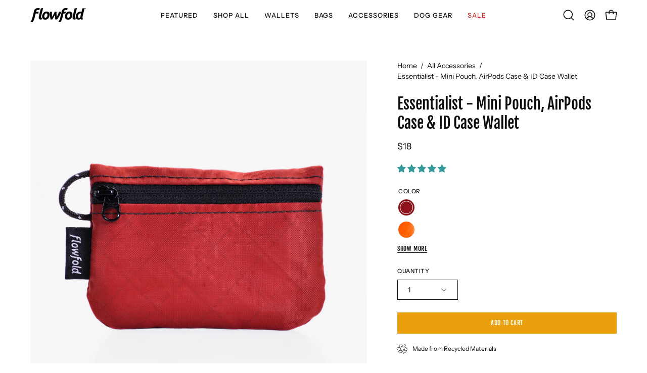

--- FILE ---
content_type: text/html; charset=utf-8
request_url: https://www.flowfold.com/collections/accessories/products/essentialist-mini-pouch?variant=44577548140819
body_size: 56179
content:
<!doctype html>
<html class="no-js no-touch" lang="en">
<head>

    
    
    
    
    
      
      
    
  
<script type="text/javascript" src="https://edge.personalizer.io/storefront/2.0.0/js/shopify/storefront.min.js?key=nwcfm-of6b3ta1wt6f2q-kj11l&shop=flowfold.myshopify.com"></script>
<script>
window.LimeSpot = window.LimeSpot === undefined ? {} : LimeSpot;
LimeSpot.PageInfo = { Type: "Product", ReferenceIdentifier: "1833734930550"};

LimeSpot.StoreInfo = { Theme: "Palo Alto" };


LimeSpot.CartItems = [];
</script>




  <meta charset="utf-8">
  <meta http-equiv='X-UA-Compatible' content='IE=edge'>
  <meta name="viewport" content="width=device-width, height=device-height, initial-scale=1.0, minimum-scale=1.0">
  <link rel="canonical" href="https://www.flowfold.com/products/essentialist-mini-pouch" />
  <link rel="preconnect" href="https://cdn.shopify.com" crossorigin>
  <link rel="preconnect" href="https://fonts.shopify.com" crossorigin>
  <link rel="preconnect" href="https://monorail-edge.shopifysvc.com" crossorigin>

  <link href="//www.flowfold.com/cdn/shop/t/62/assets/theme.css?v=127450975547187991901767906044" as="style" rel="preload">
  <link href="//www.flowfold.com/cdn/shop/t/62/assets/vendor.js?v=74877493214922022811706887733" as="script" rel="preload">
  <link href="//www.flowfold.com/cdn/shop/t/62/assets/theme.js?v=46184529108772523031709739851" as="script" rel="preload">

  <link rel="preload" as="image" href="//www.flowfold.com/cdn/shop/t/62/assets/loading.svg?v=91665432863842511931706887732"><style data-shopify>:root { --loader-image-size: 150px; }:root { --loader-image-size: 320px; }html:not(.is-loading) .loading-overlay { opacity: 0; visibility: hidden; pointer-events: none; }
    .loading-overlay { position: fixed; top: 0; left: 0; z-index: 99999; width: 100vw; height: 100vh; display: flex; align-items: center; justify-content: center; background: var(--bg); transition: opacity 0.3s ease-out, visibility 0s linear 0.3s; }
    .loading-overlay .loader__image--fallback { width: 320px; height: 100%; background: var(--loader-image) no-repeat center center/contain; }
    .loader__image__holder { position: absolute; top: 0; left: 0; width: 100%; height: 100%; font-size: 0; display: flex; align-items: center; justify-content: center; animation: pulse-loading 2s infinite ease-in-out; }
    .loader__image { max-width: 150px; height: auto; object-fit: contain; }</style><script>
    const loadingAppearance = "once";
    const loaded = sessionStorage.getItem('loaded');

    if (loadingAppearance === 'once') {
      if (loaded === null) {
        sessionStorage.setItem('loaded', true);
        document.documentElement.classList.add('is-loading');
      }
    } else {
      document.documentElement.classList.add('is-loading');
    }
  </script><link rel="shortcut icon" href="//www.flowfold.com/cdn/shop/files/favicon_4d75f0cd-563e-481f-91b0-d5459f82918b_32x32.png?v=1709908997" type="image/png" />
  <title>Flowfold Essentialist Zippered Mini Pouch Wallet | Flowfold</title><meta name="description" content="Minimalist Mini Coin Pouch crafted to be simple and highly functional, this pouch fits cards, folded bills, and plenty of coins. A corner gear loop lets you connect it easily to keys or a bag. This wallet is ultra lightweight. Made from water resistant outdoor fabric and YKK water repellent zippers."><link rel="preload" as="font" href="//www.flowfold.com/cdn/fonts/instrument_sans/instrumentsans_n4.db86542ae5e1596dbdb28c279ae6c2086c4c5bfa.woff2" type="font/woff2" crossorigin><link rel="preload" as="font" href="//www.flowfold.com/cdn/fonts/fjalla_one/fjallaone_n4.262edaf1abaf5ed669f7ecd26fc3e24707a0ad85.woff2" type="font/woff2" crossorigin>

<meta property="og:site_name" content="Flowfold">
<meta property="og:url" content="https://www.flowfold.com/products/essentialist-mini-pouch">
<meta property="og:title" content="Flowfold Essentialist Zippered Mini Pouch Wallet | Flowfold">
<meta property="og:type" content="product">
<meta property="og:description" content="Minimalist Mini Coin Pouch crafted to be simple and highly functional, this pouch fits cards, folded bills, and plenty of coins. A corner gear loop lets you connect it easily to keys or a bag. This wallet is ultra lightweight. Made from water resistant outdoor fabric and YKK water repellent zippers."><meta property="og:image" content="http://www.flowfold.com/cdn/shop/files/Essentialist_Brights.jpg?v=1702059206">
  <meta property="og:image:secure_url" content="https://www.flowfold.com/cdn/shop/files/Essentialist_Brights.jpg?v=1702059206">
  <meta property="og:image:width" content="1500">
  <meta property="og:image:height" content="1500"><meta property="og:price:amount" content="18">
  <meta property="og:price:currency" content="USD"><meta name="twitter:card" content="summary_large_image">
<meta name="twitter:title" content="Flowfold Essentialist Zippered Mini Pouch Wallet | Flowfold">
<meta name="twitter:description" content="Minimalist Mini Coin Pouch crafted to be simple and highly functional, this pouch fits cards, folded bills, and plenty of coins. A corner gear loop lets you connect it easily to keys or a bag. This wallet is ultra lightweight. Made from water resistant outdoor fabric and YKK water repellent zippers."><style data-shopify>@font-face {
  font-family: "Fjalla One";
  font-weight: 400;
  font-style: normal;
  font-display: swap;
  src: url("//www.flowfold.com/cdn/fonts/fjalla_one/fjallaone_n4.262edaf1abaf5ed669f7ecd26fc3e24707a0ad85.woff2") format("woff2"),
       url("//www.flowfold.com/cdn/fonts/fjalla_one/fjallaone_n4.f67f40342efd2b34cae019d50b4b5c4da6fc5da7.woff") format("woff");
}

@font-face {
  font-family: "Instrument Sans";
  font-weight: 400;
  font-style: normal;
  font-display: swap;
  src: url("//www.flowfold.com/cdn/fonts/instrument_sans/instrumentsans_n4.db86542ae5e1596dbdb28c279ae6c2086c4c5bfa.woff2") format("woff2"),
       url("//www.flowfold.com/cdn/fonts/instrument_sans/instrumentsans_n4.510f1b081e58d08c30978f465518799851ef6d8b.woff") format("woff");
}

@font-face {
  font-family: "Instrument Sans";
  font-weight: 500;
  font-style: normal;
  font-display: swap;
  src: url("//www.flowfold.com/cdn/fonts/instrument_sans/instrumentsans_n5.1ce463e1cc056566f977610764d93d4704464858.woff2") format("woff2"),
       url("//www.flowfold.com/cdn/fonts/instrument_sans/instrumentsans_n5.9079eb7bba230c9d8d8d3a7d101aa9d9f40b6d14.woff") format("woff");
}











  @font-face {
  font-family: "Instrument Sans";
  font-weight: 500;
  font-style: normal;
  font-display: swap;
  src: url("//www.flowfold.com/cdn/fonts/instrument_sans/instrumentsans_n5.1ce463e1cc056566f977610764d93d4704464858.woff2") format("woff2"),
       url("//www.flowfold.com/cdn/fonts/instrument_sans/instrumentsans_n5.9079eb7bba230c9d8d8d3a7d101aa9d9f40b6d14.woff") format("woff");
}




  @font-face {
  font-family: "Instrument Sans";
  font-weight: 400;
  font-style: italic;
  font-display: swap;
  src: url("//www.flowfold.com/cdn/fonts/instrument_sans/instrumentsans_i4.028d3c3cd8d085648c808ceb20cd2fd1eb3560e5.woff2") format("woff2"),
       url("//www.flowfold.com/cdn/fonts/instrument_sans/instrumentsans_i4.7e90d82df8dee29a99237cd19cc529d2206706a2.woff") format("woff");
}




  @font-face {
  font-family: "Instrument Sans";
  font-weight: 700;
  font-style: italic;
  font-display: swap;
  src: url("//www.flowfold.com/cdn/fonts/instrument_sans/instrumentsans_i7.d6063bb5d8f9cbf96eace9e8801697c54f363c6a.woff2") format("woff2"),
       url("//www.flowfold.com/cdn/fonts/instrument_sans/instrumentsans_i7.ce33afe63f8198a3ac4261b826b560103542cd36.woff") format("woff");
}




  @font-face {
  font-family: "Instrument Sans";
  font-weight: 600;
  font-style: normal;
  font-display: swap;
  src: url("//www.flowfold.com/cdn/fonts/instrument_sans/instrumentsans_n6.27dc66245013a6f7f317d383a3cc9a0c347fb42d.woff2") format("woff2"),
       url("//www.flowfold.com/cdn/fonts/instrument_sans/instrumentsans_n6.1a71efbeeb140ec495af80aad612ad55e19e6d0e.woff") format("woff");
}


:root {--COLOR-PRIMARY-OPPOSITE: #ffffff;
  --COLOR-PRIMARY-OPPOSITE-ALPHA-20: rgba(255, 255, 255, 0.2);
  --COLOR-PRIMARY-LIGHTEN-DARKEN-ALPHA-20: rgba(184, 127, 10, 0.2);
  --COLOR-PRIMARY-LIGHTEN-DARKEN-ALPHA-30: rgba(184, 127, 10, 0.3);

  --PRIMARY-BUTTONS-COLOR-BG: #e9a00c;
  --PRIMARY-BUTTONS-COLOR-TEXT: #ffffff;
  --PRIMARY-BUTTONS-COLOR-BORDER: #e9a00c;

  --PRIMARY-BUTTONS-COLOR-LIGHTEN-DARKEN: #b87f0a;

  --PRIMARY-BUTTONS-COLOR-ALPHA-05: rgba(233, 160, 12, 0.05);
  --PRIMARY-BUTTONS-COLOR-ALPHA-10: rgba(233, 160, 12, 0.1);
  --PRIMARY-BUTTONS-COLOR-ALPHA-50: rgba(233, 160, 12, 0.5);--COLOR-SECONDARY-OPPOSITE: #000000;
  --COLOR-SECONDARY-OPPOSITE-ALPHA-20: rgba(0, 0, 0, 0.2);
  --COLOR-SECONDARY-LIGHTEN-DARKEN-ALPHA-20: rgba(230, 230, 230, 0.2);
  --COLOR-SECONDARY-LIGHTEN-DARKEN-ALPHA-30: rgba(230, 230, 230, 0.3);

  --SECONDARY-BUTTONS-COLOR-BG: #ffffff;
  --SECONDARY-BUTTONS-COLOR-TEXT: #000000;
  --SECONDARY-BUTTONS-COLOR-BORDER: #ffffff;

  --SECONDARY-BUTTONS-COLOR-ALPHA-05: rgba(255, 255, 255, 0.05);
  --SECONDARY-BUTTONS-COLOR-ALPHA-10: rgba(255, 255, 255, 0.1);
  --SECONDARY-BUTTONS-COLOR-ALPHA-50: rgba(255, 255, 255, 0.5);--OUTLINE-BUTTONS-PRIMARY-BG: transparent;
  --OUTLINE-BUTTONS-PRIMARY-TEXT: #e9a00c;
  --OUTLINE-BUTTONS-PRIMARY-BORDER: #e9a00c;
  --OUTLINE-BUTTONS-PRIMARY-BG-HOVER: rgba(184, 127, 10, 0.2);

  --OUTLINE-BUTTONS-SECONDARY-BG: transparent;
  --OUTLINE-BUTTONS-SECONDARY-TEXT: #ffffff;
  --OUTLINE-BUTTONS-SECONDARY-BORDER: #ffffff;
  --OUTLINE-BUTTONS-SECONDARY-BG-HOVER: rgba(230, 230, 230, 0.2);

  --OUTLINE-BUTTONS-WHITE-BG: transparent;
  --OUTLINE-BUTTONS-WHITE-TEXT: #ffffff;
  --OUTLINE-BUTTONS-WHITE-BORDER: #ffffff;

  --OUTLINE-BUTTONS-BLACK-BG: transparent;
  --OUTLINE-BUTTONS-BLACK-TEXT: #000000;
  --OUTLINE-BUTTONS-BLACK-BORDER: #000000;--OUTLINE-SOLID-BUTTONS-PRIMARY-BG: #e9a00c;
  --OUTLINE-SOLID-BUTTONS-PRIMARY-TEXT: #ffffff;
  --OUTLINE-SOLID-BUTTONS-PRIMARY-BORDER: #ffffff;
  --OUTLINE-SOLID-BUTTONS-PRIMARY-BG-HOVER: rgba(255, 255, 255, 0.2);

  --OUTLINE-SOLID-BUTTONS-SECONDARY-BG: #ffffff;
  --OUTLINE-SOLID-BUTTONS-SECONDARY-TEXT: #000000;
  --OUTLINE-SOLID-BUTTONS-SECONDARY-BORDER: #000000;
  --OUTLINE-SOLID-BUTTONS-SECONDARY-BG-HOVER: rgba(0, 0, 0, 0.2);

  --OUTLINE-SOLID-BUTTONS-WHITE-BG: #ffffff;
  --OUTLINE-SOLID-BUTTONS-WHITE-TEXT: #000000;
  --OUTLINE-SOLID-BUTTONS-WHITE-BORDER: #000000;

  --OUTLINE-SOLID-BUTTONS-BLACK-BG: #000000;
  --OUTLINE-SOLID-BUTTONS-BLACK-TEXT: #ffffff;
  --OUTLINE-SOLID-BUTTONS-BLACK-BORDER: #ffffff;--COLOR-HEADING: #0c0c0f;
  --COLOR-TEXT: #0c0c0f;
  --COLOR-TEXT-DARKEN: #000000;
  --COLOR-TEXT-LIGHTEN: #393948;
  --COLOR-TEXT-ALPHA-5: rgba(12, 12, 15, 0.05);
  --COLOR-TEXT-ALPHA-8: rgba(12, 12, 15, 0.08);
  --COLOR-TEXT-ALPHA-10: rgba(12, 12, 15, 0.1);
  --COLOR-TEXT-ALPHA-15: rgba(12, 12, 15, 0.15);
  --COLOR-TEXT-ALPHA-20: rgba(12, 12, 15, 0.2);
  --COLOR-TEXT-ALPHA-25: rgba(12, 12, 15, 0.25);
  --COLOR-TEXT-ALPHA-50: rgba(12, 12, 15, 0.5);
  --COLOR-TEXT-ALPHA-60: rgba(12, 12, 15, 0.6);
  --COLOR-TEXT-ALPHA-85: rgba(12, 12, 15, 0.85);

  --COLOR-BG: #ffffff;
  --COLOR-BG-ALPHA-25: rgba(255, 255, 255, 0.25);
  --COLOR-BG-ALPHA-35: rgba(255, 255, 255, 0.35);
  --COLOR-BG-ALPHA-60: rgba(255, 255, 255, 0.6);
  --COLOR-BG-ALPHA-65: rgba(255, 255, 255, 0.65);
  --COLOR-BG-ALPHA-85: rgba(255, 255, 255, 0.85);
  --COLOR-BG-OVERLAY: rgba(255, 255, 255, 0.75);
  --COLOR-BG-DARKEN: #e6e6e6;
  --COLOR-BG-LIGHTEN-DARKEN: #e6e6e6;
  --COLOR-BG-LIGHTEN-DARKEN-SHIMMER-BG: #fafafa;
  --COLOR-BG-LIGHTEN-DARKEN-SHIMMER-EFFECT: #f5f5f5;
  --COLOR-BG-LIGHTEN-DARKEN-FOREGROUND: #f7f7f7;
  --COLOR-BG-LIGHTEN-DARKEN-SEARCH-LOADER: #cccccc;
  --COLOR-BG-LIGHTEN-DARKEN-SEARCH-LOADER-LINE: #e6e6e6;
  --COLOR-BG-LIGHTEN-DARKEN-2: #cdcdcd;
  --COLOR-BG-LIGHTEN-DARKEN-3: #b3b3b3;
  --COLOR-BG-LIGHTEN-DARKEN-4: #9a9a9a;
  --COLOR-BG-LIGHTEN-DARKEN-CONTRAST: #b3b3b3;
  --COLOR-BG-LIGHTEN-DARKEN-CONTRAST-2: #999999;
  --COLOR-BG-LIGHTEN-DARKEN-CONTRAST-3: #808080;
  --COLOR-BG-LIGHTEN-DARKEN-CONTRAST-4: #666666;

  --COLOR-BG-SECONDARY: #f4f4f4;
  --COLOR-BG-SECONDARY-LIGHTEN-DARKEN: #dbdbdb;
  --COLOR-BG-SECONDARY-LIGHTEN-DARKEN-CONTRAST: #757575;

  --COLOR-INPUT-BG: #ffffff;

  --COLOR-ACCENT: #fda136;
  --COLOR-ACCENT-TEXT: #fff;

  --COLOR-BORDER: #d3d3d3;
  --COLOR-BORDER-ALPHA-15: rgba(211, 211, 211, 0.15);
  --COLOR-BORDER-ALPHA-30: rgba(211, 211, 211, 0.3);
  --COLOR-BORDER-ALPHA-50: rgba(211, 211, 211, 0.5);
  --COLOR-BORDER-ALPHA-65: rgba(211, 211, 211, 0.65);
  --COLOR-BORDER-LIGHTEN-DARKEN: #868686;
  --COLOR-BORDER-HAIRLINE: #f7f7f7;

  --COLOR-SALE-BG: #d75710;
  --COLOR-SALE-TEXT: #ffffff;
  --COLOR-CUSTOM-BG: #000000;
  --COLOR-CUSTOM-TEXT: #ffffff;
  --COLOR-SOLD-BG: #ffffff;
  --COLOR-SOLD-TEXT: #d75710;
  --COLOR-SAVING-BG: #d75710;
  --COLOR-SAVING-TEXT: #ffffff;

  --COLOR-WHITE-BLACK: fff;
  --COLOR-BLACK-WHITE: #000;
  --COLOR-BLACK-WHITE-ALPHA-25: rgba(0, 0, 0, 0.25);--COLOR-DISABLED-GREY: rgba(12, 12, 15, 0.05);
  --COLOR-DISABLED-GREY-DARKEN: rgba(12, 12, 15, 0.45);
  --COLOR-ERROR: #D02E2E;
  --COLOR-ERROR-BG: #f3cbcb;
  --COLOR-SUCCESS: #56AD6A;
  --COLOR-SUCCESS-BG: #ECFEF0;
  --COLOR-WARN: #ECBD5E;
  --COLOR-TRANSPARENT: rgba(255, 255, 255, 0);

  --COLOR-WHITE: #ffffff;
  --COLOR-WHITE-DARKEN: #f2f2f2;
  --COLOR-WHITE-ALPHA-10: rgba(255, 255, 255, 0.1);
  --COLOR-WHITE-ALPHA-20: rgba(255, 255, 255, 0.2);
  --COLOR-WHITE-ALPHA-25: rgba(255, 255, 255, 0.25);
  --COLOR-WHITE-ALPHA-50: rgba(255, 255, 255, 0.5);
  --COLOR-WHITE-ALPHA-60: rgba(255, 255, 255, 0.6);
  --COLOR-BLACK: #000000;
  --COLOR-BLACK-LIGHTEN: #1a1a1a;
  --COLOR-BLACK-ALPHA-10: rgba(0, 0, 0, 0.1);
  --COLOR-BLACK-ALPHA-20: rgba(0, 0, 0, 0.2);
  --COLOR-BLACK-ALPHA-25: rgba(0, 0, 0, 0.25);
  --COLOR-BLACK-ALPHA-50: rgba(0, 0, 0, 0.5);
  --COLOR-BLACK-ALPHA-60: rgba(0, 0, 0, 0.6);--FONT-STACK-BODY: "Instrument Sans", sans-serif;
  --FONT-STYLE-BODY: normal;
  --FONT-STYLE-BODY-ITALIC: italic;
  --FONT-ADJUST-BODY: 1.0;

  --FONT-WEIGHT-BODY: 400;
  --FONT-WEIGHT-BODY-LIGHT: 300;
  --FONT-WEIGHT-BODY-MEDIUM: 700;
  --FONT-WEIGHT-BODY-BOLD: 500;

  --FONT-STACK-HEADING: "Fjalla One", sans-serif;
  --FONT-STYLE-HEADING: normal;
  --FONT-STYLE-HEADING-ITALIC: ;
  --FONT-ADJUST-HEADING: 0.95;

  --FONT-WEIGHT-HEADING: 400;
  --FONT-WEIGHT-HEADING-LIGHT: 300;
  --FONT-WEIGHT-HEADING-MEDIUM: 500;
  --FONT-WEIGHT-HEADING-BOLD: 600;

  --FONT-STACK-NAV: "Instrument Sans", sans-serif;
  --FONT-STYLE-NAV: normal;
  --FONT-STYLE-NAV-ITALIC: italic;
  --FONT-ADJUST-NAV: 0.85;
  --FONT-ADJUST-NAV-TOP-LEVEL: 0.8;

  --FONT-WEIGHT-NAV: 400;
  --FONT-WEIGHT-NAV-LIGHT: 300;
  --FONT-WEIGHT-NAV-MEDIUM: 700;
  --FONT-WEIGHT-NAV-BOLD: 500;

  --FONT-ADJUST-PRODUCT-GRID: 0.9;

  --FONT-STACK-BUTTON: "Fjalla One", sans-serif;
  --FONT-STYLE-BUTTON: normal;
  --FONT-STYLE-BUTTON-ITALIC: ;
  --FONT-ADJUST-BUTTON: 0.75;

  --FONT-WEIGHT-BUTTON: 400;
  --FONT-WEIGHT-BUTTON-MEDIUM: 500;
  --FONT-WEIGHT-BUTTON-BOLD: 600;

  --FONT-STACK-SUBHEADING: "Instrument Sans", sans-serif;
  --FONT-STYLE-SUBHEADING: normal;
  --FONT-ADJUST-SUBHEADING: 0.85;

  --FONT-WEIGHT-SUBHEADING: 500;
  --FONT-WEIGHT-SUBHEADING-BOLD: 600;

  --FONT-STACK-LABEL: "Instrument Sans", sans-serif;
  --FONT-STYLE-LABEL: normal;
  --FONT-ADJUST-LABEL: 0.65;

  --FONT-WEIGHT-LABEL: 500;

  --LETTER-SPACING-NAV: 0.075em;
  --LETTER-SPACING-SUBHEADING: -0.025em;
  --LETTER-SPACING-BUTTON: 0.05em;
  --LETTER-SPACING-LABEL: 0.05em;

  --BUTTON-TEXT-CAPS: uppercase;
  --HEADING-TEXT-CAPS: none;
  --SUBHEADING-TEXT-CAPS: uppercase;
  --LABEL-TEXT-CAPS: uppercase;--FONT-SIZE-INPUT: 1.0rem;--RADIUS: 0px;
  --RADIUS-SMALL: 0px;
  --RADIUS-TINY: 0px;
  --RADIUS-BADGE: 0px;
  --RADIUS-CHECKBOX: 0px;
  --RADIUS-TEXTAREA: 0px;--PRODUCT-MEDIA-PADDING-TOP: 100%;--BORDER-WIDTH: 1px;--STROKE-WIDTH: 12px;--SITE-WIDTH: 1440px;
  --SITE-WIDTH-NARROW: 840px;--COLOR-UPSELLS-BG: #f9fbfc;
  --COLOR-UPSELLS-TEXT: #0B0B0B;
  --COLOR-UPSELLS-TEXT-LIGHTEN: #3e3e3e;
  --COLOR-UPSELLS-DISABLED-GREY-DARKEN: rgba(11, 11, 11, 0.45);
  --UPSELLS-HEIGHT: 130px;
  --UPSELLS-IMAGE-WIDTH: 30%;--ICON-ARROW-RIGHT: url( "//www.flowfold.com/cdn/shop/t/62/assets/icon-chevron-right.svg?v=115618353204357621731706887732" );--loading-svg: url( "//www.flowfold.com/cdn/shop/t/62/assets/loading.svg?v=91665432863842511931706887732" );
  --icon-check: url( "//www.flowfold.com/cdn/shop/t/62/assets/icon-check.svg?v=175316081881880408121706887732" );
  --icon-check-swatch: url( "//www.flowfold.com/cdn/shop/t/62/assets/icon-check-swatch.svg?v=131897745589030387781706887732" );
  --icon-zoom-in: url( "//www.flowfold.com/cdn/shop/t/62/assets/icon-zoom-in.svg?v=157433013461716915331706887732" );
  --icon-zoom-out: url( "//www.flowfold.com/cdn/shop/t/62/assets/icon-zoom-out.svg?v=164909107869959372931706887732" );--collection-sticky-bar-height: 0px;
  --collection-image-padding-top: 60%;

  --drawer-width: 400px;
  --drawer-transition: transform 0.4s cubic-bezier(0.46, 0.01, 0.32, 1);--gutter: 60px;
  --gutter-mobile: 20px;
  --grid-gutter: 20px;
  --grid-gutter-mobile: 35px;--inner: 20px;
  --inner-tablet: 18px;
  --inner-mobile: 16px;--grid: repeat(3, minmax(0, 1fr));
  --grid-tablet: repeat(3, minmax(0, 1fr));
  --grid-mobile: repeat(2, minmax(0, 1fr));
  --megamenu-grid: repeat(4, minmax(0, 1fr));
  --grid-row: 1 / span 3;--scrollbar-width: 0px;--overlay: #000;
  --overlay-opacity: 1;--swatch-width: 38px;
  --swatch-height: 26px;
  --swatch-size: 32px;
  --swatch-size-mobile: 30px;

  
  --move-offset: 20px;

  
  --autoplay-speed: 2200ms;

  
--filter-bg: .97;
  --product-filter-bg: .97;
  }</style><link href="//www.flowfold.com/cdn/shop/t/62/assets/theme.css?v=127450975547187991901767906044" rel="stylesheet" type="text/css" media="all" /><script type="text/javascript">
    if (window.MSInputMethodContext && document.documentMode) {
      var scripts = document.getElementsByTagName('script')[0];
      var polyfill = document.createElement("script");
      polyfill.defer = true;
      polyfill.src = "//www.flowfold.com/cdn/shop/t/62/assets/ie11.js?v=164037955086922138091706887732";

      scripts.parentNode.insertBefore(polyfill, scripts);

      document.documentElement.classList.add('ie11');
    } else {
      document.documentElement.className = document.documentElement.className.replace('no-js', 'js');
    }

    let root = '/';
    if (root[root.length - 1] !== '/') {
      root = `${root}/`;
    }

    window.theme = {
      routes: {
        root: root,
        cart_url: "\/cart",
        cart_add_url: "\/cart\/add",
        cart_change_url: "\/cart\/change",
        shop_url: "https:\/\/www.flowfold.com",
        searchUrl: '/search',
        predictiveSearchUrl: '/search/suggest',
        product_recommendations_url: "\/recommendations\/products"
      },
      assets: {
        photoswipe: '//www.flowfold.com/cdn/shop/t/62/assets/photoswipe.js?v=162613001030112971491706887733',
        smoothscroll: '//www.flowfold.com/cdn/shop/t/62/assets/smoothscroll.js?v=37906625415260927261706887733',
        no_image: "//www.flowfold.com/cdn/shopifycloud/storefront/assets/no-image-2048-a2addb12_1024x.gif",
        swatches: '//www.flowfold.com/cdn/shop/t/62/assets/swatches.json?v=73847342306722594611767905942',
        base: "//www.flowfold.com/cdn/shop/t/62/assets/"
      },
      strings: {
        add_to_cart: "Add to Cart",
        cart_acceptance_error: "You must accept our terms and conditions.",
        cart_empty: "Your cart is currently empty.",
        cart_price: "Price",
        cart_quantity: "Quantity",
        cart_items_one: "{{ count }} item",
        cart_items_many: "{{ count }} items",
        cart_title: "Cart",
        cart_total: "Total",
        continue_shopping: "Continue Shopping",
        free: "Free",
        limit_error: "Sorry, looks like we don\u0026#39;t have enough of this product.",
        preorder: "Pre-Order",
        remove: "Remove",
        sale_badge_text: "Sale",
        saving_badge: "Save {{ discount }}",
        saving_up_to_badge: "Save up to {{ discount }}",
        sold_out: "Sold Out",
        subscription: "Subscription",
        unavailable: "Unavailable",
        unit_price_label: "Unit price",
        unit_price_separator: "per",
        zero_qty_error: "Quantity must be greater than 0.",
        delete_confirm: "Are you sure you wish to delete this address?",
        newsletter_product_availability: "Notify Me When It’s Available"
      },
      icons: {
        plus: '<svg aria-hidden="true" focusable="false" role="presentation" class="icon icon-toggle-plus" viewBox="0 0 192 192"><path d="M30 96h132M96 30v132" stroke="currentColor" stroke-linecap="round" stroke-linejoin="round"/></svg>',
        minus: '<svg aria-hidden="true" focusable="false" role="presentation" class="icon icon-toggle-minus" viewBox="0 0 192 192"><path d="M30 96h132" stroke="currentColor" stroke-linecap="round" stroke-linejoin="round"/></svg>',
        close: '<svg aria-hidden="true" focusable="false" role="presentation" class="icon icon-close" viewBox="0 0 192 192"><path d="M150 42 42 150M150 150 42 42" stroke="currentColor" stroke-linecap="round" stroke-linejoin="round"/></svg>'
      },
      settings: {
        animations: true,
        cartType: "drawer",
        enableAcceptTerms: false,
        enableInfinityScroll: false,
        enablePaymentButton: false,
        gridImageSize: "cover",
        gridImageAspectRatio: 1,
        mobileMenuBehaviour: "trigger",
        productGridHover: "image",
        savingBadgeType: "money",
        showSaleBadge: true,
        showSoldBadge: true,
        showSavingBadge: true,
        quickBuy: "quick_buy",
        suggestArticles: false,
        suggestCollections: true,
        suggestProducts: true,
        suggestPages: false,
        suggestionsResultsLimit: 10,
        currency_code_enable: false,
        hideInventoryCount: true,
        enableColorSwatchesCollection: true,
      },
      sizes: {
        mobile: 480,
        small: 768,
        large: 1024,
        widescreen: 1440
      },
      moneyFormat: "${{amount_no_decimals}}",
      moneyWithCurrencyFormat: "${{amount_no_decimals}} USD",
      subtotal: 0,
      info: {
        name: 'Palo Alto'
      },
      version: '5.6.0'
    };
    window.PaloAlto = window.PaloAlto || {};
    window.slate = window.slate || {};
    window.isHeaderTransparent = false;
    window.stickyHeaderHeight = 60;
    window.lastWindowWidth = window.innerWidth || document.documentElement.clientWidth;
  </script><script src="//www.flowfold.com/cdn/shop/t/62/assets/vendor.js?v=74877493214922022811706887733" defer="defer"></script>
  <script src="//www.flowfold.com/cdn/shop/t/62/assets/theme.js?v=46184529108772523031709739851" defer="defer"></script><script>window.performance && window.performance.mark && window.performance.mark('shopify.content_for_header.start');</script><meta name="google-site-verification" content="VkLXHAV138ARLjJCftRTDluqBu4WvZwulBSDLDvcupY">
<meta id="shopify-digital-wallet" name="shopify-digital-wallet" content="/4074012790/digital_wallets/dialog">
<meta name="shopify-checkout-api-token" content="67082296823889149e83fd3230c03522">
<link rel="alternate" hreflang="x-default" href="https://www.flowfold.com/products/essentialist-mini-pouch">
<link rel="alternate" hreflang="en" href="https://www.flowfold.com/products/essentialist-mini-pouch">
<link rel="alternate" hreflang="en-CA" href="https://www.flowfold.com/en-ca/products/essentialist-mini-pouch">
<link rel="alternate" type="application/json+oembed" href="https://www.flowfold.com/products/essentialist-mini-pouch.oembed">
<script async="async" src="/checkouts/internal/preloads.js?locale=en-US"></script>
<link rel="preconnect" href="https://shop.app" crossorigin="anonymous">
<script async="async" src="https://shop.app/checkouts/internal/preloads.js?locale=en-US&shop_id=4074012790" crossorigin="anonymous"></script>
<script id="shopify-features" type="application/json">{"accessToken":"67082296823889149e83fd3230c03522","betas":["rich-media-storefront-analytics"],"domain":"www.flowfold.com","predictiveSearch":true,"shopId":4074012790,"locale":"en"}</script>
<script>var Shopify = Shopify || {};
Shopify.shop = "flowfold.myshopify.com";
Shopify.locale = "en";
Shopify.currency = {"active":"USD","rate":"1.0"};
Shopify.country = "US";
Shopify.theme = {"name":"Palo Alto","id":165308399891,"schema_name":"Palo Alto","schema_version":"5.6.0","theme_store_id":777,"role":"main"};
Shopify.theme.handle = "null";
Shopify.theme.style = {"id":null,"handle":null};
Shopify.cdnHost = "www.flowfold.com/cdn";
Shopify.routes = Shopify.routes || {};
Shopify.routes.root = "/";</script>
<script type="module">!function(o){(o.Shopify=o.Shopify||{}).modules=!0}(window);</script>
<script>!function(o){function n(){var o=[];function n(){o.push(Array.prototype.slice.apply(arguments))}return n.q=o,n}var t=o.Shopify=o.Shopify||{};t.loadFeatures=n(),t.autoloadFeatures=n()}(window);</script>
<script>
  window.ShopifyPay = window.ShopifyPay || {};
  window.ShopifyPay.apiHost = "shop.app\/pay";
  window.ShopifyPay.redirectState = null;
</script>
<script id="shop-js-analytics" type="application/json">{"pageType":"product"}</script>
<script defer="defer" async type="module" src="//www.flowfold.com/cdn/shopifycloud/shop-js/modules/v2/client.init-shop-cart-sync_BT-GjEfc.en.esm.js"></script>
<script defer="defer" async type="module" src="//www.flowfold.com/cdn/shopifycloud/shop-js/modules/v2/chunk.common_D58fp_Oc.esm.js"></script>
<script defer="defer" async type="module" src="//www.flowfold.com/cdn/shopifycloud/shop-js/modules/v2/chunk.modal_xMitdFEc.esm.js"></script>
<script type="module">
  await import("//www.flowfold.com/cdn/shopifycloud/shop-js/modules/v2/client.init-shop-cart-sync_BT-GjEfc.en.esm.js");
await import("//www.flowfold.com/cdn/shopifycloud/shop-js/modules/v2/chunk.common_D58fp_Oc.esm.js");
await import("//www.flowfold.com/cdn/shopifycloud/shop-js/modules/v2/chunk.modal_xMitdFEc.esm.js");

  window.Shopify.SignInWithShop?.initShopCartSync?.({"fedCMEnabled":true,"windoidEnabled":true});

</script>
<script defer="defer" async type="module" src="//www.flowfold.com/cdn/shopifycloud/shop-js/modules/v2/client.payment-terms_Ci9AEqFq.en.esm.js"></script>
<script defer="defer" async type="module" src="//www.flowfold.com/cdn/shopifycloud/shop-js/modules/v2/chunk.common_D58fp_Oc.esm.js"></script>
<script defer="defer" async type="module" src="//www.flowfold.com/cdn/shopifycloud/shop-js/modules/v2/chunk.modal_xMitdFEc.esm.js"></script>
<script type="module">
  await import("//www.flowfold.com/cdn/shopifycloud/shop-js/modules/v2/client.payment-terms_Ci9AEqFq.en.esm.js");
await import("//www.flowfold.com/cdn/shopifycloud/shop-js/modules/v2/chunk.common_D58fp_Oc.esm.js");
await import("//www.flowfold.com/cdn/shopifycloud/shop-js/modules/v2/chunk.modal_xMitdFEc.esm.js");

  
</script>
<script>
  window.Shopify = window.Shopify || {};
  if (!window.Shopify.featureAssets) window.Shopify.featureAssets = {};
  window.Shopify.featureAssets['shop-js'] = {"shop-cart-sync":["modules/v2/client.shop-cart-sync_DZOKe7Ll.en.esm.js","modules/v2/chunk.common_D58fp_Oc.esm.js","modules/v2/chunk.modal_xMitdFEc.esm.js"],"init-fed-cm":["modules/v2/client.init-fed-cm_B6oLuCjv.en.esm.js","modules/v2/chunk.common_D58fp_Oc.esm.js","modules/v2/chunk.modal_xMitdFEc.esm.js"],"shop-cash-offers":["modules/v2/client.shop-cash-offers_D2sdYoxE.en.esm.js","modules/v2/chunk.common_D58fp_Oc.esm.js","modules/v2/chunk.modal_xMitdFEc.esm.js"],"shop-login-button":["modules/v2/client.shop-login-button_QeVjl5Y3.en.esm.js","modules/v2/chunk.common_D58fp_Oc.esm.js","modules/v2/chunk.modal_xMitdFEc.esm.js"],"pay-button":["modules/v2/client.pay-button_DXTOsIq6.en.esm.js","modules/v2/chunk.common_D58fp_Oc.esm.js","modules/v2/chunk.modal_xMitdFEc.esm.js"],"shop-button":["modules/v2/client.shop-button_DQZHx9pm.en.esm.js","modules/v2/chunk.common_D58fp_Oc.esm.js","modules/v2/chunk.modal_xMitdFEc.esm.js"],"avatar":["modules/v2/client.avatar_BTnouDA3.en.esm.js"],"init-windoid":["modules/v2/client.init-windoid_CR1B-cfM.en.esm.js","modules/v2/chunk.common_D58fp_Oc.esm.js","modules/v2/chunk.modal_xMitdFEc.esm.js"],"init-shop-for-new-customer-accounts":["modules/v2/client.init-shop-for-new-customer-accounts_C_vY_xzh.en.esm.js","modules/v2/client.shop-login-button_QeVjl5Y3.en.esm.js","modules/v2/chunk.common_D58fp_Oc.esm.js","modules/v2/chunk.modal_xMitdFEc.esm.js"],"init-shop-email-lookup-coordinator":["modules/v2/client.init-shop-email-lookup-coordinator_BI7n9ZSv.en.esm.js","modules/v2/chunk.common_D58fp_Oc.esm.js","modules/v2/chunk.modal_xMitdFEc.esm.js"],"init-shop-cart-sync":["modules/v2/client.init-shop-cart-sync_BT-GjEfc.en.esm.js","modules/v2/chunk.common_D58fp_Oc.esm.js","modules/v2/chunk.modal_xMitdFEc.esm.js"],"shop-toast-manager":["modules/v2/client.shop-toast-manager_DiYdP3xc.en.esm.js","modules/v2/chunk.common_D58fp_Oc.esm.js","modules/v2/chunk.modal_xMitdFEc.esm.js"],"init-customer-accounts":["modules/v2/client.init-customer-accounts_D9ZNqS-Q.en.esm.js","modules/v2/client.shop-login-button_QeVjl5Y3.en.esm.js","modules/v2/chunk.common_D58fp_Oc.esm.js","modules/v2/chunk.modal_xMitdFEc.esm.js"],"init-customer-accounts-sign-up":["modules/v2/client.init-customer-accounts-sign-up_iGw4briv.en.esm.js","modules/v2/client.shop-login-button_QeVjl5Y3.en.esm.js","modules/v2/chunk.common_D58fp_Oc.esm.js","modules/v2/chunk.modal_xMitdFEc.esm.js"],"shop-follow-button":["modules/v2/client.shop-follow-button_CqMgW2wH.en.esm.js","modules/v2/chunk.common_D58fp_Oc.esm.js","modules/v2/chunk.modal_xMitdFEc.esm.js"],"checkout-modal":["modules/v2/client.checkout-modal_xHeaAweL.en.esm.js","modules/v2/chunk.common_D58fp_Oc.esm.js","modules/v2/chunk.modal_xMitdFEc.esm.js"],"shop-login":["modules/v2/client.shop-login_D91U-Q7h.en.esm.js","modules/v2/chunk.common_D58fp_Oc.esm.js","modules/v2/chunk.modal_xMitdFEc.esm.js"],"lead-capture":["modules/v2/client.lead-capture_BJmE1dJe.en.esm.js","modules/v2/chunk.common_D58fp_Oc.esm.js","modules/v2/chunk.modal_xMitdFEc.esm.js"],"payment-terms":["modules/v2/client.payment-terms_Ci9AEqFq.en.esm.js","modules/v2/chunk.common_D58fp_Oc.esm.js","modules/v2/chunk.modal_xMitdFEc.esm.js"]};
</script>
<script>(function() {
  var isLoaded = false;
  function asyncLoad() {
    if (isLoaded) return;
    isLoaded = true;
    var urls = ["\/\/www.powr.io\/powr.js?powr-token=flowfold.myshopify.com\u0026external-type=shopify\u0026shop=flowfold.myshopify.com","https:\/\/cdn1.stamped.io\/files\/widget.min.js?shop=flowfold.myshopify.com","\/\/searchserverapi.com\/widgets\/shopify\/init.js?a=6D4u2Q5e8t\u0026shop=flowfold.myshopify.com","https:\/\/chat-widget.withremark.com\/api\/loader?shop=flowfold.myshopify.com","https:\/\/edge.personalizer.io\/storefront\/2.0.0\/js\/shopify\/storefront.min.js?key=8c6vh-sbn6z3tif1tmm6yj2ic-6gs8p\u0026shop=flowfold.myshopify.com","https:\/\/shopify-extension.getredo.com\/main.js?widget_id=xda3flho7tx2z5u\u0026shop=flowfold.myshopify.com"];
    for (var i = 0; i < urls.length; i++) {
      var s = document.createElement('script');
      s.type = 'text/javascript';
      s.async = true;
      s.src = urls[i];
      var x = document.getElementsByTagName('script')[0];
      x.parentNode.insertBefore(s, x);
    }
  };
  if(window.attachEvent) {
    window.attachEvent('onload', asyncLoad);
  } else {
    window.addEventListener('load', asyncLoad, false);
  }
})();</script>
<script id="__st">var __st={"a":4074012790,"offset":-18000,"reqid":"bce30f26-664e-4fd7-863b-8bd625f70631-1769073470","pageurl":"www.flowfold.com\/collections\/accessories\/products\/essentialist-mini-pouch?variant=44577548140819","u":"f037f94e9767","p":"product","rtyp":"product","rid":1833734930550};</script>
<script>window.ShopifyPaypalV4VisibilityTracking = true;</script>
<script id="captcha-bootstrap">!function(){'use strict';const t='contact',e='account',n='new_comment',o=[[t,t],['blogs',n],['comments',n],[t,'customer']],c=[[e,'customer_login'],[e,'guest_login'],[e,'recover_customer_password'],[e,'create_customer']],r=t=>t.map((([t,e])=>`form[action*='/${t}']:not([data-nocaptcha='true']) input[name='form_type'][value='${e}']`)).join(','),a=t=>()=>t?[...document.querySelectorAll(t)].map((t=>t.form)):[];function s(){const t=[...o],e=r(t);return a(e)}const i='password',u='form_key',d=['recaptcha-v3-token','g-recaptcha-response','h-captcha-response',i],f=()=>{try{return window.sessionStorage}catch{return}},m='__shopify_v',_=t=>t.elements[u];function p(t,e,n=!1){try{const o=window.sessionStorage,c=JSON.parse(o.getItem(e)),{data:r}=function(t){const{data:e,action:n}=t;return t[m]||n?{data:e,action:n}:{data:t,action:n}}(c);for(const[e,n]of Object.entries(r))t.elements[e]&&(t.elements[e].value=n);n&&o.removeItem(e)}catch(o){console.error('form repopulation failed',{error:o})}}const l='form_type',E='cptcha';function T(t){t.dataset[E]=!0}const w=window,h=w.document,L='Shopify',v='ce_forms',y='captcha';let A=!1;((t,e)=>{const n=(g='f06e6c50-85a8-45c8-87d0-21a2b65856fe',I='https://cdn.shopify.com/shopifycloud/storefront-forms-hcaptcha/ce_storefront_forms_captcha_hcaptcha.v1.5.2.iife.js',D={infoText:'Protected by hCaptcha',privacyText:'Privacy',termsText:'Terms'},(t,e,n)=>{const o=w[L][v],c=o.bindForm;if(c)return c(t,g,e,D).then(n);var r;o.q.push([[t,g,e,D],n]),r=I,A||(h.body.append(Object.assign(h.createElement('script'),{id:'captcha-provider',async:!0,src:r})),A=!0)});var g,I,D;w[L]=w[L]||{},w[L][v]=w[L][v]||{},w[L][v].q=[],w[L][y]=w[L][y]||{},w[L][y].protect=function(t,e){n(t,void 0,e),T(t)},Object.freeze(w[L][y]),function(t,e,n,w,h,L){const[v,y,A,g]=function(t,e,n){const i=e?o:[],u=t?c:[],d=[...i,...u],f=r(d),m=r(i),_=r(d.filter((([t,e])=>n.includes(e))));return[a(f),a(m),a(_),s()]}(w,h,L),I=t=>{const e=t.target;return e instanceof HTMLFormElement?e:e&&e.form},D=t=>v().includes(t);t.addEventListener('submit',(t=>{const e=I(t);if(!e)return;const n=D(e)&&!e.dataset.hcaptchaBound&&!e.dataset.recaptchaBound,o=_(e),c=g().includes(e)&&(!o||!o.value);(n||c)&&t.preventDefault(),c&&!n&&(function(t){try{if(!f())return;!function(t){const e=f();if(!e)return;const n=_(t);if(!n)return;const o=n.value;o&&e.removeItem(o)}(t);const e=Array.from(Array(32),(()=>Math.random().toString(36)[2])).join('');!function(t,e){_(t)||t.append(Object.assign(document.createElement('input'),{type:'hidden',name:u})),t.elements[u].value=e}(t,e),function(t,e){const n=f();if(!n)return;const o=[...t.querySelectorAll(`input[type='${i}']`)].map((({name:t})=>t)),c=[...d,...o],r={};for(const[a,s]of new FormData(t).entries())c.includes(a)||(r[a]=s);n.setItem(e,JSON.stringify({[m]:1,action:t.action,data:r}))}(t,e)}catch(e){console.error('failed to persist form',e)}}(e),e.submit())}));const S=(t,e)=>{t&&!t.dataset[E]&&(n(t,e.some((e=>e===t))),T(t))};for(const o of['focusin','change'])t.addEventListener(o,(t=>{const e=I(t);D(e)&&S(e,y())}));const B=e.get('form_key'),M=e.get(l),P=B&&M;t.addEventListener('DOMContentLoaded',(()=>{const t=y();if(P)for(const e of t)e.elements[l].value===M&&p(e,B);[...new Set([...A(),...v().filter((t=>'true'===t.dataset.shopifyCaptcha))])].forEach((e=>S(e,t)))}))}(h,new URLSearchParams(w.location.search),n,t,e,['guest_login'])})(!0,!0)}();</script>
<script integrity="sha256-4kQ18oKyAcykRKYeNunJcIwy7WH5gtpwJnB7kiuLZ1E=" data-source-attribution="shopify.loadfeatures" defer="defer" src="//www.flowfold.com/cdn/shopifycloud/storefront/assets/storefront/load_feature-a0a9edcb.js" crossorigin="anonymous"></script>
<script crossorigin="anonymous" defer="defer" src="//www.flowfold.com/cdn/shopifycloud/storefront/assets/shopify_pay/storefront-65b4c6d7.js?v=20250812"></script>
<script data-source-attribution="shopify.dynamic_checkout.dynamic.init">var Shopify=Shopify||{};Shopify.PaymentButton=Shopify.PaymentButton||{isStorefrontPortableWallets:!0,init:function(){window.Shopify.PaymentButton.init=function(){};var t=document.createElement("script");t.src="https://www.flowfold.com/cdn/shopifycloud/portable-wallets/latest/portable-wallets.en.js",t.type="module",document.head.appendChild(t)}};
</script>
<script data-source-attribution="shopify.dynamic_checkout.buyer_consent">
  function portableWalletsHideBuyerConsent(e){var t=document.getElementById("shopify-buyer-consent"),n=document.getElementById("shopify-subscription-policy-button");t&&n&&(t.classList.add("hidden"),t.setAttribute("aria-hidden","true"),n.removeEventListener("click",e))}function portableWalletsShowBuyerConsent(e){var t=document.getElementById("shopify-buyer-consent"),n=document.getElementById("shopify-subscription-policy-button");t&&n&&(t.classList.remove("hidden"),t.removeAttribute("aria-hidden"),n.addEventListener("click",e))}window.Shopify?.PaymentButton&&(window.Shopify.PaymentButton.hideBuyerConsent=portableWalletsHideBuyerConsent,window.Shopify.PaymentButton.showBuyerConsent=portableWalletsShowBuyerConsent);
</script>
<script data-source-attribution="shopify.dynamic_checkout.cart.bootstrap">document.addEventListener("DOMContentLoaded",(function(){function t(){return document.querySelector("shopify-accelerated-checkout-cart, shopify-accelerated-checkout")}if(t())Shopify.PaymentButton.init();else{new MutationObserver((function(e,n){t()&&(Shopify.PaymentButton.init(),n.disconnect())})).observe(document.body,{childList:!0,subtree:!0})}}));
</script>
<script id='scb4127' type='text/javascript' async='' src='https://www.flowfold.com/cdn/shopifycloud/privacy-banner/storefront-banner.js'></script><link id="shopify-accelerated-checkout-styles" rel="stylesheet" media="screen" href="https://www.flowfold.com/cdn/shopifycloud/portable-wallets/latest/accelerated-checkout-backwards-compat.css" crossorigin="anonymous">
<style id="shopify-accelerated-checkout-cart">
        #shopify-buyer-consent {
  margin-top: 1em;
  display: inline-block;
  width: 100%;
}

#shopify-buyer-consent.hidden {
  display: none;
}

#shopify-subscription-policy-button {
  background: none;
  border: none;
  padding: 0;
  text-decoration: underline;
  font-size: inherit;
  cursor: pointer;
}

#shopify-subscription-policy-button::before {
  box-shadow: none;
}

      </style>

<script>window.performance && window.performance.mark && window.performance.mark('shopify.content_for_header.end');</script>
<!-- BEGIN app block: shopify://apps/searchanise-search-filter/blocks/app-embed/d8f24ada-02b1-458a-bbeb-5bf16d5c921e -->
<!-- END app block --><!-- BEGIN app block: shopify://apps/judge-me-reviews/blocks/judgeme_core/61ccd3b1-a9f2-4160-9fe9-4fec8413e5d8 --><!-- Start of Judge.me Core -->






<link rel="dns-prefetch" href="https://cdn2.judge.me/cdn/widget_frontend">
<link rel="dns-prefetch" href="https://cdn.judge.me">
<link rel="dns-prefetch" href="https://cdn1.judge.me">
<link rel="dns-prefetch" href="https://api.judge.me">

<script data-cfasync='false' class='jdgm-settings-script'>window.jdgmSettings={"pagination":5,"disable_web_reviews":false,"badge_no_review_text":"No reviews","badge_n_reviews_text":"{{ n }} review/reviews","badge_star_color":"#339999","hide_badge_preview_if_no_reviews":true,"badge_hide_text":false,"enforce_center_preview_badge":false,"widget_title":"Customer Reviews","widget_open_form_text":"Write a review","widget_close_form_text":"Cancel review","widget_refresh_page_text":"Refresh page","widget_summary_text":"Based on {{ number_of_reviews }} review/reviews","widget_no_review_text":"Be the first to write a review","widget_name_field_text":"Display name","widget_verified_name_field_text":"Verified Name (public)","widget_name_placeholder_text":"Display name","widget_required_field_error_text":"This field is required.","widget_email_field_text":"Email address","widget_verified_email_field_text":"Verified Email (private, can not be edited)","widget_email_placeholder_text":"Your email address","widget_email_field_error_text":"Please enter a valid email address.","widget_rating_field_text":"Rating","widget_review_title_field_text":"Review Title","widget_review_title_placeholder_text":"Give your review a title","widget_review_body_field_text":"Review content","widget_review_body_placeholder_text":"Start writing here...","widget_pictures_field_text":"Picture/Video (optional)","widget_submit_review_text":"Submit Review","widget_submit_verified_review_text":"Submit Verified Review","widget_submit_success_msg_with_auto_publish":"Thank you! Please refresh the page in a few moments to see your review. You can remove or edit your review by logging into \u003ca href='https://judge.me/login' target='_blank' rel='nofollow noopener'\u003eJudge.me\u003c/a\u003e","widget_submit_success_msg_no_auto_publish":"Thank you! Your review will be published as soon as it is approved by the shop admin. You can remove or edit your review by logging into \u003ca href='https://judge.me/login' target='_blank' rel='nofollow noopener'\u003eJudge.me\u003c/a\u003e","widget_show_default_reviews_out_of_total_text":"Showing {{ n_reviews_shown }} out of {{ n_reviews }} reviews.","widget_show_all_link_text":"Show all","widget_show_less_link_text":"Show less","widget_author_said_text":"{{ reviewer_name }} said:","widget_days_text":"{{ n }} days ago","widget_weeks_text":"{{ n }} week/weeks ago","widget_months_text":"{{ n }} month/months ago","widget_years_text":"{{ n }} year/years ago","widget_yesterday_text":"Yesterday","widget_today_text":"Today","widget_replied_text":"\u003e\u003e {{ shop_name }} replied:","widget_read_more_text":"Read more","widget_reviewer_name_as_initial":"","widget_rating_filter_color":"#fbcd0a","widget_rating_filter_see_all_text":"See all reviews","widget_sorting_most_recent_text":"Most Recent","widget_sorting_highest_rating_text":"Highest Rating","widget_sorting_lowest_rating_text":"Lowest Rating","widget_sorting_with_pictures_text":"Only Pictures","widget_sorting_most_helpful_text":"Most Helpful","widget_open_question_form_text":"Ask a question","widget_reviews_subtab_text":"Reviews","widget_questions_subtab_text":"Questions","widget_question_label_text":"Question","widget_answer_label_text":"Answer","widget_question_placeholder_text":"Write your question here","widget_submit_question_text":"Submit Question","widget_question_submit_success_text":"Thank you for your question! We will notify you once it gets answered.","widget_star_color":"#339999","verified_badge_text":"Verified","verified_badge_bg_color":"","verified_badge_text_color":"","verified_badge_placement":"left-of-reviewer-name","widget_review_max_height":"","widget_hide_border":false,"widget_social_share":false,"widget_thumb":false,"widget_review_location_show":false,"widget_location_format":"","all_reviews_include_out_of_store_products":true,"all_reviews_out_of_store_text":"(out of store)","all_reviews_pagination":100,"all_reviews_product_name_prefix_text":"about","enable_review_pictures":true,"enable_question_anwser":false,"widget_theme":"default","review_date_format":"mm/dd/yyyy","default_sort_method":"most-recent","widget_product_reviews_subtab_text":"Product Reviews","widget_shop_reviews_subtab_text":"Shop Reviews","widget_other_products_reviews_text":"Reviews for other products","widget_store_reviews_subtab_text":"Store reviews","widget_no_store_reviews_text":"This store hasn't received any reviews yet","widget_web_restriction_product_reviews_text":"This product hasn't received any reviews yet","widget_no_items_text":"No items found","widget_show_more_text":"Show more","widget_write_a_store_review_text":"Write a Store Review","widget_other_languages_heading":"Reviews in Other Languages","widget_translate_review_text":"Translate review to {{ language }}","widget_translating_review_text":"Translating...","widget_show_original_translation_text":"Show original ({{ language }})","widget_translate_review_failed_text":"Review couldn't be translated.","widget_translate_review_retry_text":"Retry","widget_translate_review_try_again_later_text":"Try again later","show_product_url_for_grouped_product":false,"widget_sorting_pictures_first_text":"Pictures First","show_pictures_on_all_rev_page_mobile":false,"show_pictures_on_all_rev_page_desktop":false,"floating_tab_hide_mobile_install_preference":false,"floating_tab_button_name":"★ Reviews","floating_tab_title":"Let customers speak for us","floating_tab_button_color":"","floating_tab_button_background_color":"","floating_tab_url":"","floating_tab_url_enabled":false,"floating_tab_tab_style":"text","all_reviews_text_badge_text":"Customers rate us {{ shop.metafields.judgeme.all_reviews_rating | round: 1 }}/5 based on {{ shop.metafields.judgeme.all_reviews_count }} reviews.","all_reviews_text_badge_text_branded_style":"{{ shop.metafields.judgeme.all_reviews_rating | round: 1 }} out of 5 stars based on {{ shop.metafields.judgeme.all_reviews_count }} reviews","is_all_reviews_text_badge_a_link":false,"show_stars_for_all_reviews_text_badge":false,"all_reviews_text_badge_url":"","all_reviews_text_style":"branded","all_reviews_text_color_style":"judgeme_brand_color","all_reviews_text_color":"#108474","all_reviews_text_show_jm_brand":false,"featured_carousel_show_header":true,"featured_carousel_title":"Let customers speak for us","testimonials_carousel_title":"Customers are saying","videos_carousel_title":"Real customer stories","cards_carousel_title":"Customers are saying","featured_carousel_count_text":"from {{ n }} reviews","featured_carousel_add_link_to_all_reviews_page":false,"featured_carousel_url":"","featured_carousel_show_images":true,"featured_carousel_autoslide_interval":5,"featured_carousel_arrows_on_the_sides":false,"featured_carousel_height":250,"featured_carousel_width":80,"featured_carousel_image_size":0,"featured_carousel_image_height":250,"featured_carousel_arrow_color":"#eeeeee","verified_count_badge_style":"branded","verified_count_badge_orientation":"horizontal","verified_count_badge_color_style":"judgeme_brand_color","verified_count_badge_color":"#108474","is_verified_count_badge_a_link":false,"verified_count_badge_url":"","verified_count_badge_show_jm_brand":true,"widget_rating_preset_default":5,"widget_first_sub_tab":"product-reviews","widget_show_histogram":true,"widget_histogram_use_custom_color":false,"widget_pagination_use_custom_color":false,"widget_star_use_custom_color":false,"widget_verified_badge_use_custom_color":false,"widget_write_review_use_custom_color":false,"picture_reminder_submit_button":"Upload Pictures","enable_review_videos":false,"mute_video_by_default":false,"widget_sorting_videos_first_text":"Videos First","widget_review_pending_text":"Pending","featured_carousel_items_for_large_screen":3,"social_share_options_order":"Facebook,Twitter","remove_microdata_snippet":true,"disable_json_ld":false,"enable_json_ld_products":false,"preview_badge_show_question_text":false,"preview_badge_no_question_text":"No questions","preview_badge_n_question_text":"{{ number_of_questions }} question/questions","qa_badge_show_icon":false,"qa_badge_position":"same-row","remove_judgeme_branding":true,"widget_add_search_bar":false,"widget_search_bar_placeholder":"Search","widget_sorting_verified_only_text":"Verified only","featured_carousel_theme":"default","featured_carousel_show_rating":true,"featured_carousel_show_title":true,"featured_carousel_show_body":true,"featured_carousel_show_date":false,"featured_carousel_show_reviewer":true,"featured_carousel_show_product":false,"featured_carousel_header_background_color":"#108474","featured_carousel_header_text_color":"#ffffff","featured_carousel_name_product_separator":"reviewed","featured_carousel_full_star_background":"#108474","featured_carousel_empty_star_background":"#dadada","featured_carousel_vertical_theme_background":"#f9fafb","featured_carousel_verified_badge_enable":true,"featured_carousel_verified_badge_color":"#108474","featured_carousel_border_style":"round","featured_carousel_review_line_length_limit":3,"featured_carousel_more_reviews_button_text":"Read more reviews","featured_carousel_view_product_button_text":"View product","all_reviews_page_load_reviews_on":"scroll","all_reviews_page_load_more_text":"Load More Reviews","disable_fb_tab_reviews":false,"enable_ajax_cdn_cache":false,"widget_advanced_speed_features":5,"widget_public_name_text":"displayed publicly like","default_reviewer_name":"John Smith","default_reviewer_name_has_non_latin":true,"widget_reviewer_anonymous":"Anonymous","medals_widget_title":"Judge.me Review Medals","medals_widget_background_color":"#f9fafb","medals_widget_position":"footer_all_pages","medals_widget_border_color":"#f9fafb","medals_widget_verified_text_position":"left","medals_widget_use_monochromatic_version":false,"medals_widget_elements_color":"#108474","show_reviewer_avatar":true,"widget_invalid_yt_video_url_error_text":"Not a YouTube video URL","widget_max_length_field_error_text":"Please enter no more than {0} characters.","widget_show_country_flag":false,"widget_show_collected_via_shop_app":true,"widget_verified_by_shop_badge_style":"light","widget_verified_by_shop_text":"Verified by Shop","widget_show_photo_gallery":false,"widget_load_with_code_splitting":true,"widget_ugc_install_preference":false,"widget_ugc_title":"Made by us, Shared by you","widget_ugc_subtitle":"Tag us to see your picture featured in our page","widget_ugc_arrows_color":"#ffffff","widget_ugc_primary_button_text":"Buy Now","widget_ugc_primary_button_background_color":"#108474","widget_ugc_primary_button_text_color":"#ffffff","widget_ugc_primary_button_border_width":"0","widget_ugc_primary_button_border_style":"none","widget_ugc_primary_button_border_color":"#108474","widget_ugc_primary_button_border_radius":"25","widget_ugc_secondary_button_text":"Load More","widget_ugc_secondary_button_background_color":"#ffffff","widget_ugc_secondary_button_text_color":"#108474","widget_ugc_secondary_button_border_width":"2","widget_ugc_secondary_button_border_style":"solid","widget_ugc_secondary_button_border_color":"#108474","widget_ugc_secondary_button_border_radius":"25","widget_ugc_reviews_button_text":"View Reviews","widget_ugc_reviews_button_background_color":"#ffffff","widget_ugc_reviews_button_text_color":"#108474","widget_ugc_reviews_button_border_width":"2","widget_ugc_reviews_button_border_style":"solid","widget_ugc_reviews_button_border_color":"#108474","widget_ugc_reviews_button_border_radius":"25","widget_ugc_reviews_button_link_to":"judgeme-reviews-page","widget_ugc_show_post_date":true,"widget_ugc_max_width":"800","widget_rating_metafield_value_type":true,"widget_primary_color":"#108474","widget_enable_secondary_color":false,"widget_secondary_color":"#edf5f5","widget_summary_average_rating_text":"{{ average_rating }} out of 5","widget_media_grid_title":"Customer photos \u0026 videos","widget_media_grid_see_more_text":"See more","widget_round_style":false,"widget_show_product_medals":false,"widget_verified_by_judgeme_text":"Verified by Judge.me","widget_show_store_medals":true,"widget_verified_by_judgeme_text_in_store_medals":"Verified by Judge.me","widget_media_field_exceed_quantity_message":"Sorry, we can only accept {{ max_media }} for one review.","widget_media_field_exceed_limit_message":"{{ file_name }} is too large, please select a {{ media_type }} less than {{ size_limit }}MB.","widget_review_submitted_text":"Review Submitted!","widget_question_submitted_text":"Question Submitted!","widget_close_form_text_question":"Cancel","widget_write_your_answer_here_text":"Write your answer here","widget_enabled_branded_link":true,"widget_show_collected_by_judgeme":false,"widget_reviewer_name_color":"","widget_write_review_text_color":"","widget_write_review_bg_color":"","widget_collected_by_judgeme_text":"collected by Judge.me","widget_pagination_type":"standard","widget_load_more_text":"Load More","widget_load_more_color":"#108474","widget_full_review_text":"Full Review","widget_read_more_reviews_text":"Read More Reviews","widget_read_questions_text":"Read Questions","widget_questions_and_answers_text":"Questions \u0026 Answers","widget_verified_by_text":"Verified by","widget_verified_text":"Verified","widget_number_of_reviews_text":"{{ number_of_reviews }} reviews","widget_back_button_text":"Back","widget_next_button_text":"Next","widget_custom_forms_filter_button":"Filters","custom_forms_style":"horizontal","widget_show_review_information":false,"how_reviews_are_collected":"How reviews are collected?","widget_show_review_keywords":false,"widget_gdpr_statement":"How we use your data: We'll only contact you about the review you left, and only if necessary. By submitting your review, you agree to Judge.me's \u003ca href='https://judge.me/terms' target='_blank' rel='nofollow noopener'\u003eterms\u003c/a\u003e, \u003ca href='https://judge.me/privacy' target='_blank' rel='nofollow noopener'\u003eprivacy\u003c/a\u003e and \u003ca href='https://judge.me/content-policy' target='_blank' rel='nofollow noopener'\u003econtent\u003c/a\u003e policies.","widget_multilingual_sorting_enabled":false,"widget_translate_review_content_enabled":false,"widget_translate_review_content_method":"manual","popup_widget_review_selection":"automatically_with_pictures","popup_widget_round_border_style":true,"popup_widget_show_title":true,"popup_widget_show_body":true,"popup_widget_show_reviewer":false,"popup_widget_show_product":true,"popup_widget_show_pictures":true,"popup_widget_use_review_picture":true,"popup_widget_show_on_home_page":true,"popup_widget_show_on_product_page":true,"popup_widget_show_on_collection_page":true,"popup_widget_show_on_cart_page":true,"popup_widget_position":"bottom_left","popup_widget_first_review_delay":5,"popup_widget_duration":5,"popup_widget_interval":5,"popup_widget_review_count":5,"popup_widget_hide_on_mobile":true,"review_snippet_widget_round_border_style":true,"review_snippet_widget_card_color":"#FFFFFF","review_snippet_widget_slider_arrows_background_color":"#FFFFFF","review_snippet_widget_slider_arrows_color":"#000000","review_snippet_widget_star_color":"#108474","show_product_variant":false,"all_reviews_product_variant_label_text":"Variant: ","widget_show_verified_branding":false,"widget_ai_summary_title":"Customers say","widget_ai_summary_disclaimer":"AI-powered review summary based on recent customer reviews","widget_show_ai_summary":false,"widget_show_ai_summary_bg":false,"widget_show_review_title_input":true,"redirect_reviewers_invited_via_email":"external_form","request_store_review_after_product_review":false,"request_review_other_products_in_order":false,"review_form_color_scheme":"default","review_form_corner_style":"square","review_form_star_color":{},"review_form_text_color":"#333333","review_form_background_color":"#ffffff","review_form_field_background_color":"#fafafa","review_form_button_color":{},"review_form_button_text_color":"#ffffff","review_form_modal_overlay_color":"#000000","review_content_screen_title_text":"How would you rate this product?","review_content_introduction_text":"We would love it if you would share a bit about your experience.","store_review_form_title_text":"How would you rate this store?","store_review_form_introduction_text":"We would love it if you would share a bit about your experience.","show_review_guidance_text":true,"one_star_review_guidance_text":"Poor","five_star_review_guidance_text":"Great","customer_information_screen_title_text":"About you","customer_information_introduction_text":"Please tell us more about you.","custom_questions_screen_title_text":"Your experience in more detail","custom_questions_introduction_text":"Here are a few questions to help us understand more about your experience.","review_submitted_screen_title_text":"Thanks for your review!","review_submitted_screen_thank_you_text":"We are processing it and it will appear on the store soon.","review_submitted_screen_email_verification_text":"Please confirm your email by clicking the link we just sent you. This helps us keep reviews authentic.","review_submitted_request_store_review_text":"Would you like to share your experience of shopping with us?","review_submitted_review_other_products_text":"Would you like to review these products?","store_review_screen_title_text":"Would you like to share your experience of shopping with us?","store_review_introduction_text":"We value your feedback and use it to improve. Please share any thoughts or suggestions you have.","reviewer_media_screen_title_picture_text":"Share a picture","reviewer_media_introduction_picture_text":"Upload a photo to support your review.","reviewer_media_screen_title_video_text":"Share a video","reviewer_media_introduction_video_text":"Upload a video to support your review.","reviewer_media_screen_title_picture_or_video_text":"Share a picture or video","reviewer_media_introduction_picture_or_video_text":"Upload a photo or video to support your review.","reviewer_media_youtube_url_text":"Paste your Youtube URL here","advanced_settings_next_step_button_text":"Next","advanced_settings_close_review_button_text":"Close","modal_write_review_flow":false,"write_review_flow_required_text":"Required","write_review_flow_privacy_message_text":"We respect your privacy.","write_review_flow_anonymous_text":"Post review as anonymous","write_review_flow_visibility_text":"This won't be visible to other customers.","write_review_flow_multiple_selection_help_text":"Select as many as you like","write_review_flow_single_selection_help_text":"Select one option","write_review_flow_required_field_error_text":"This field is required","write_review_flow_invalid_email_error_text":"Please enter a valid email address","write_review_flow_max_length_error_text":"Max. {{ max_length }} characters.","write_review_flow_media_upload_text":"\u003cb\u003eClick to upload\u003c/b\u003e or drag and drop","write_review_flow_gdpr_statement":"We'll only contact you about your review if necessary. By submitting your review, you agree to our \u003ca href='https://judge.me/terms' target='_blank' rel='nofollow noopener'\u003eterms and conditions\u003c/a\u003e and \u003ca href='https://judge.me/privacy' target='_blank' rel='nofollow noopener'\u003eprivacy policy\u003c/a\u003e.","rating_only_reviews_enabled":false,"show_negative_reviews_help_screen":false,"new_review_flow_help_screen_rating_threshold":3,"negative_review_resolution_screen_title_text":"Tell us more","negative_review_resolution_text":"Your experience matters to us. If there were issues with your purchase, we're here to help. Feel free to reach out to us, we'd love the opportunity to make things right.","negative_review_resolution_button_text":"Contact us","negative_review_resolution_proceed_with_review_text":"Leave a review","negative_review_resolution_subject":"Issue with purchase from {{ shop_name }}.{{ order_name }}","preview_badge_collection_page_install_status":false,"widget_review_custom_css":"","preview_badge_custom_css":"","preview_badge_stars_count":"5-stars","featured_carousel_custom_css":"","floating_tab_custom_css":"","all_reviews_widget_custom_css":"","medals_widget_custom_css":"","verified_badge_custom_css":"","all_reviews_text_custom_css":"","transparency_badges_collected_via_store_invite":false,"transparency_badges_from_another_provider":false,"transparency_badges_collected_from_store_visitor":false,"transparency_badges_collected_by_verified_review_provider":false,"transparency_badges_earned_reward":false,"transparency_badges_collected_via_store_invite_text":"Review collected via store invitation","transparency_badges_from_another_provider_text":"Review collected from another provider","transparency_badges_collected_from_store_visitor_text":"Review collected from a store visitor","transparency_badges_written_in_google_text":"Review written in Google","transparency_badges_written_in_etsy_text":"Review written in Etsy","transparency_badges_written_in_shop_app_text":"Review written in Shop App","transparency_badges_earned_reward_text":"Review earned a reward for future purchase","product_review_widget_per_page":10,"widget_store_review_label_text":"Review about the store","checkout_comment_extension_title_on_product_page":"Customer Comments","checkout_comment_extension_num_latest_comment_show":5,"checkout_comment_extension_format":"name_and_timestamp","checkout_comment_customer_name":"last_initial","checkout_comment_comment_notification":true,"preview_badge_collection_page_install_preference":false,"preview_badge_home_page_install_preference":false,"preview_badge_product_page_install_preference":false,"review_widget_install_preference":"","review_carousel_install_preference":false,"floating_reviews_tab_install_preference":"none","verified_reviews_count_badge_install_preference":false,"all_reviews_text_install_preference":false,"review_widget_best_location":false,"judgeme_medals_install_preference":false,"review_widget_revamp_enabled":false,"review_widget_qna_enabled":false,"review_widget_header_theme":"minimal","review_widget_widget_title_enabled":true,"review_widget_header_text_size":"medium","review_widget_header_text_weight":"regular","review_widget_average_rating_style":"compact","review_widget_bar_chart_enabled":true,"review_widget_bar_chart_type":"numbers","review_widget_bar_chart_style":"standard","review_widget_expanded_media_gallery_enabled":false,"review_widget_reviews_section_theme":"standard","review_widget_image_style":"thumbnails","review_widget_review_image_ratio":"square","review_widget_stars_size":"medium","review_widget_verified_badge":"standard_text","review_widget_review_title_text_size":"medium","review_widget_review_text_size":"medium","review_widget_review_text_length":"medium","review_widget_number_of_columns_desktop":3,"review_widget_carousel_transition_speed":5,"review_widget_custom_questions_answers_display":"always","review_widget_button_text_color":"#FFFFFF","review_widget_text_color":"#000000","review_widget_lighter_text_color":"#7B7B7B","review_widget_corner_styling":"soft","review_widget_review_word_singular":"review","review_widget_review_word_plural":"reviews","review_widget_voting_label":"Helpful?","review_widget_shop_reply_label":"Reply from {{ shop_name }}:","review_widget_filters_title":"Filters","qna_widget_question_word_singular":"Question","qna_widget_question_word_plural":"Questions","qna_widget_answer_reply_label":"Answer from {{ answerer_name }}:","qna_content_screen_title_text":"Ask a question about this product","qna_widget_question_required_field_error_text":"Please enter your question.","qna_widget_flow_gdpr_statement":"We'll only contact you about your question if necessary. By submitting your question, you agree to our \u003ca href='https://judge.me/terms' target='_blank' rel='nofollow noopener'\u003eterms and conditions\u003c/a\u003e and \u003ca href='https://judge.me/privacy' target='_blank' rel='nofollow noopener'\u003eprivacy policy\u003c/a\u003e.","qna_widget_question_submitted_text":"Thanks for your question!","qna_widget_close_form_text_question":"Close","qna_widget_question_submit_success_text":"We’ll notify you by email when your question is answered.","all_reviews_widget_v2025_enabled":false,"all_reviews_widget_v2025_header_theme":"default","all_reviews_widget_v2025_widget_title_enabled":true,"all_reviews_widget_v2025_header_text_size":"medium","all_reviews_widget_v2025_header_text_weight":"regular","all_reviews_widget_v2025_average_rating_style":"compact","all_reviews_widget_v2025_bar_chart_enabled":true,"all_reviews_widget_v2025_bar_chart_type":"numbers","all_reviews_widget_v2025_bar_chart_style":"standard","all_reviews_widget_v2025_expanded_media_gallery_enabled":false,"all_reviews_widget_v2025_show_store_medals":true,"all_reviews_widget_v2025_show_photo_gallery":true,"all_reviews_widget_v2025_show_review_keywords":false,"all_reviews_widget_v2025_show_ai_summary":false,"all_reviews_widget_v2025_show_ai_summary_bg":false,"all_reviews_widget_v2025_add_search_bar":false,"all_reviews_widget_v2025_default_sort_method":"most-recent","all_reviews_widget_v2025_reviews_per_page":10,"all_reviews_widget_v2025_reviews_section_theme":"default","all_reviews_widget_v2025_image_style":"thumbnails","all_reviews_widget_v2025_review_image_ratio":"square","all_reviews_widget_v2025_stars_size":"medium","all_reviews_widget_v2025_verified_badge":"bold_badge","all_reviews_widget_v2025_review_title_text_size":"medium","all_reviews_widget_v2025_review_text_size":"medium","all_reviews_widget_v2025_review_text_length":"medium","all_reviews_widget_v2025_number_of_columns_desktop":3,"all_reviews_widget_v2025_carousel_transition_speed":5,"all_reviews_widget_v2025_custom_questions_answers_display":"always","all_reviews_widget_v2025_show_product_variant":false,"all_reviews_widget_v2025_show_reviewer_avatar":true,"all_reviews_widget_v2025_reviewer_name_as_initial":"","all_reviews_widget_v2025_review_location_show":false,"all_reviews_widget_v2025_location_format":"","all_reviews_widget_v2025_show_country_flag":false,"all_reviews_widget_v2025_verified_by_shop_badge_style":"light","all_reviews_widget_v2025_social_share":false,"all_reviews_widget_v2025_social_share_options_order":"Facebook,Twitter,LinkedIn,Pinterest","all_reviews_widget_v2025_pagination_type":"standard","all_reviews_widget_v2025_button_text_color":"#FFFFFF","all_reviews_widget_v2025_text_color":"#000000","all_reviews_widget_v2025_lighter_text_color":"#7B7B7B","all_reviews_widget_v2025_corner_styling":"soft","all_reviews_widget_v2025_title":"Customer reviews","all_reviews_widget_v2025_ai_summary_title":"Customers say about this store","all_reviews_widget_v2025_no_review_text":"Be the first to write a review","platform":"shopify","branding_url":"https://app.judge.me/reviews","branding_text":"Powered by Judge.me","locale":"en","reply_name":"Flowfold","widget_version":"3.0","footer":true,"autopublish":true,"review_dates":true,"enable_custom_form":false,"shop_locale":"en","enable_multi_locales_translations":false,"show_review_title_input":true,"review_verification_email_status":"always","can_be_branded":true,"reply_name_text":"Flowfold"};</script> <style class='jdgm-settings-style'>.jdgm-xx{left:0}:root{--jdgm-primary-color: #108474;--jdgm-secondary-color: rgba(16,132,116,0.1);--jdgm-star-color: #399;--jdgm-write-review-text-color: white;--jdgm-write-review-bg-color: #108474;--jdgm-paginate-color: #108474;--jdgm-border-radius: 0;--jdgm-reviewer-name-color: #108474}.jdgm-histogram__bar-content{background-color:#108474}.jdgm-rev[data-verified-buyer=true] .jdgm-rev__icon.jdgm-rev__icon:after,.jdgm-rev__buyer-badge.jdgm-rev__buyer-badge{color:white;background-color:#108474}.jdgm-review-widget--small .jdgm-gallery.jdgm-gallery .jdgm-gallery__thumbnail-link:nth-child(8) .jdgm-gallery__thumbnail-wrapper.jdgm-gallery__thumbnail-wrapper:before{content:"See more"}@media only screen and (min-width: 768px){.jdgm-gallery.jdgm-gallery .jdgm-gallery__thumbnail-link:nth-child(8) .jdgm-gallery__thumbnail-wrapper.jdgm-gallery__thumbnail-wrapper:before{content:"See more"}}.jdgm-preview-badge .jdgm-star.jdgm-star{color:#339999}.jdgm-prev-badge[data-average-rating='0.00']{display:none !important}.jdgm-author-all-initials{display:none !important}.jdgm-author-last-initial{display:none !important}.jdgm-rev-widg__title{visibility:hidden}.jdgm-rev-widg__summary-text{visibility:hidden}.jdgm-prev-badge__text{visibility:hidden}.jdgm-rev__prod-link-prefix:before{content:'about'}.jdgm-rev__variant-label:before{content:'Variant: '}.jdgm-rev__out-of-store-text:before{content:'(out of store)'}@media only screen and (min-width: 768px){.jdgm-rev__pics .jdgm-rev_all-rev-page-picture-separator,.jdgm-rev__pics .jdgm-rev__product-picture{display:none}}@media only screen and (max-width: 768px){.jdgm-rev__pics .jdgm-rev_all-rev-page-picture-separator,.jdgm-rev__pics .jdgm-rev__product-picture{display:none}}.jdgm-preview-badge[data-template="product"]{display:none !important}.jdgm-preview-badge[data-template="collection"]{display:none !important}.jdgm-preview-badge[data-template="index"]{display:none !important}.jdgm-review-widget[data-from-snippet="true"]{display:none !important}.jdgm-verified-count-badget[data-from-snippet="true"]{display:none !important}.jdgm-carousel-wrapper[data-from-snippet="true"]{display:none !important}.jdgm-all-reviews-text[data-from-snippet="true"]{display:none !important}.jdgm-medals-section[data-from-snippet="true"]{display:none !important}.jdgm-ugc-media-wrapper[data-from-snippet="true"]{display:none !important}.jdgm-rev__transparency-badge[data-badge-type="review_collected_via_store_invitation"]{display:none !important}.jdgm-rev__transparency-badge[data-badge-type="review_collected_from_another_provider"]{display:none !important}.jdgm-rev__transparency-badge[data-badge-type="review_collected_from_store_visitor"]{display:none !important}.jdgm-rev__transparency-badge[data-badge-type="review_written_in_etsy"]{display:none !important}.jdgm-rev__transparency-badge[data-badge-type="review_written_in_google_business"]{display:none !important}.jdgm-rev__transparency-badge[data-badge-type="review_written_in_shop_app"]{display:none !important}.jdgm-rev__transparency-badge[data-badge-type="review_earned_for_future_purchase"]{display:none !important}.jdgm-review-snippet-widget .jdgm-rev-snippet-widget__cards-container .jdgm-rev-snippet-card{border-radius:8px;background:#fff}.jdgm-review-snippet-widget .jdgm-rev-snippet-widget__cards-container .jdgm-rev-snippet-card__rev-rating .jdgm-star{color:#108474}.jdgm-review-snippet-widget .jdgm-rev-snippet-widget__prev-btn,.jdgm-review-snippet-widget .jdgm-rev-snippet-widget__next-btn{border-radius:50%;background:#fff}.jdgm-review-snippet-widget .jdgm-rev-snippet-widget__prev-btn>svg,.jdgm-review-snippet-widget .jdgm-rev-snippet-widget__next-btn>svg{fill:#000}.jdgm-full-rev-modal.rev-snippet-widget .jm-mfp-container .jm-mfp-content,.jdgm-full-rev-modal.rev-snippet-widget .jm-mfp-container .jdgm-full-rev__icon,.jdgm-full-rev-modal.rev-snippet-widget .jm-mfp-container .jdgm-full-rev__pic-img,.jdgm-full-rev-modal.rev-snippet-widget .jm-mfp-container .jdgm-full-rev__reply{border-radius:8px}.jdgm-full-rev-modal.rev-snippet-widget .jm-mfp-container .jdgm-full-rev[data-verified-buyer="true"] .jdgm-full-rev__icon::after{border-radius:8px}.jdgm-full-rev-modal.rev-snippet-widget .jm-mfp-container .jdgm-full-rev .jdgm-rev__buyer-badge{border-radius:calc( 8px / 2 )}.jdgm-full-rev-modal.rev-snippet-widget .jm-mfp-container .jdgm-full-rev .jdgm-full-rev__replier::before{content:'Flowfold'}.jdgm-full-rev-modal.rev-snippet-widget .jm-mfp-container .jdgm-full-rev .jdgm-full-rev__product-button{border-radius:calc( 8px * 6 )}
</style> <style class='jdgm-settings-style'></style>

  
  
  
  <style class='jdgm-miracle-styles'>
  @-webkit-keyframes jdgm-spin{0%{-webkit-transform:rotate(0deg);-ms-transform:rotate(0deg);transform:rotate(0deg)}100%{-webkit-transform:rotate(359deg);-ms-transform:rotate(359deg);transform:rotate(359deg)}}@keyframes jdgm-spin{0%{-webkit-transform:rotate(0deg);-ms-transform:rotate(0deg);transform:rotate(0deg)}100%{-webkit-transform:rotate(359deg);-ms-transform:rotate(359deg);transform:rotate(359deg)}}@font-face{font-family:'JudgemeStar';src:url("[data-uri]") format("woff");font-weight:normal;font-style:normal}.jdgm-star{font-family:'JudgemeStar';display:inline !important;text-decoration:none !important;padding:0 4px 0 0 !important;margin:0 !important;font-weight:bold;opacity:1;-webkit-font-smoothing:antialiased;-moz-osx-font-smoothing:grayscale}.jdgm-star:hover{opacity:1}.jdgm-star:last-of-type{padding:0 !important}.jdgm-star.jdgm--on:before{content:"\e000"}.jdgm-star.jdgm--off:before{content:"\e001"}.jdgm-star.jdgm--half:before{content:"\e002"}.jdgm-widget *{margin:0;line-height:1.4;-webkit-box-sizing:border-box;-moz-box-sizing:border-box;box-sizing:border-box;-webkit-overflow-scrolling:touch}.jdgm-hidden{display:none !important;visibility:hidden !important}.jdgm-temp-hidden{display:none}.jdgm-spinner{width:40px;height:40px;margin:auto;border-radius:50%;border-top:2px solid #eee;border-right:2px solid #eee;border-bottom:2px solid #eee;border-left:2px solid #ccc;-webkit-animation:jdgm-spin 0.8s infinite linear;animation:jdgm-spin 0.8s infinite linear}.jdgm-spinner:empty{display:block}.jdgm-prev-badge{display:block !important}

</style>


  
  
   


<script data-cfasync='false' class='jdgm-script'>
!function(e){window.jdgm=window.jdgm||{},jdgm.CDN_HOST="https://cdn2.judge.me/cdn/widget_frontend/",jdgm.CDN_HOST_ALT="https://cdn2.judge.me/cdn/widget_frontend/",jdgm.API_HOST="https://api.judge.me/",jdgm.CDN_BASE_URL="https://cdn.shopify.com/extensions/019be17e-f3a5-7af8-ad6f-79a9f502fb85/judgeme-extensions-305/assets/",
jdgm.docReady=function(d){(e.attachEvent?"complete"===e.readyState:"loading"!==e.readyState)?
setTimeout(d,0):e.addEventListener("DOMContentLoaded",d)},jdgm.loadCSS=function(d,t,o,a){
!o&&jdgm.loadCSS.requestedUrls.indexOf(d)>=0||(jdgm.loadCSS.requestedUrls.push(d),
(a=e.createElement("link")).rel="stylesheet",a.class="jdgm-stylesheet",a.media="nope!",
a.href=d,a.onload=function(){this.media="all",t&&setTimeout(t)},e.body.appendChild(a))},
jdgm.loadCSS.requestedUrls=[],jdgm.loadJS=function(e,d){var t=new XMLHttpRequest;
t.onreadystatechange=function(){4===t.readyState&&(Function(t.response)(),d&&d(t.response))},
t.open("GET",e),t.onerror=function(){if(e.indexOf(jdgm.CDN_HOST)===0&&jdgm.CDN_HOST_ALT!==jdgm.CDN_HOST){var f=e.replace(jdgm.CDN_HOST,jdgm.CDN_HOST_ALT);jdgm.loadJS(f,d)}},t.send()},jdgm.docReady((function(){(window.jdgmLoadCSS||e.querySelectorAll(
".jdgm-widget, .jdgm-all-reviews-page").length>0)&&(jdgmSettings.widget_load_with_code_splitting?
parseFloat(jdgmSettings.widget_version)>=3?jdgm.loadCSS(jdgm.CDN_HOST+"widget_v3/base.css"):
jdgm.loadCSS(jdgm.CDN_HOST+"widget/base.css"):jdgm.loadCSS(jdgm.CDN_HOST+"shopify_v2.css"),
jdgm.loadJS(jdgm.CDN_HOST+"loa"+"der.js"))}))}(document);
</script>
<noscript><link rel="stylesheet" type="text/css" media="all" href="https://cdn2.judge.me/cdn/widget_frontend/shopify_v2.css"></noscript>

<!-- BEGIN app snippet: theme_fix_tags --><script>
  (function() {
    var jdgmThemeFixes = null;
    if (!jdgmThemeFixes) return;
    var thisThemeFix = jdgmThemeFixes[Shopify.theme.id];
    if (!thisThemeFix) return;

    if (thisThemeFix.html) {
      document.addEventListener("DOMContentLoaded", function() {
        var htmlDiv = document.createElement('div');
        htmlDiv.classList.add('jdgm-theme-fix-html');
        htmlDiv.innerHTML = thisThemeFix.html;
        document.body.append(htmlDiv);
      });
    };

    if (thisThemeFix.css) {
      var styleTag = document.createElement('style');
      styleTag.classList.add('jdgm-theme-fix-style');
      styleTag.innerHTML = thisThemeFix.css;
      document.head.append(styleTag);
    };

    if (thisThemeFix.js) {
      var scriptTag = document.createElement('script');
      scriptTag.classList.add('jdgm-theme-fix-script');
      scriptTag.innerHTML = thisThemeFix.js;
      document.head.append(scriptTag);
    };
  })();
</script>
<!-- END app snippet -->
<!-- End of Judge.me Core -->



<!-- END app block --><!-- BEGIN app block: shopify://apps/redo/blocks/redo_app_embed/c613644b-6df4-4d11-b336-43a5c06745a1 --><!-- BEGIN app snippet: env -->

<script>
  if (typeof process === "undefined") {
    process = {};
  }
  process.env ??= {};
  process.env.AMPLITUDE_API_KEY = "b5eacb35b49c693d959231826b35f7ca";
  process.env.IPIFY_API_KEY = "at_S8q5xe1hwi5jKf6CSb4V661KXTKK2";
  process.env.REDO_API_URL = "https://shopify-cdn.getredo.com";
  process.env.REDO_CHAT_WIDGET_URL = "https://chat-widget.getredo.com";
  process.env.REDO_SHOPIFY_SERVER_URL = "https://shopify-server.getredo.com";

  if (typeof redoStorefront === "undefined") {
    redoStorefront = {};
  }
  redoStorefront.env ??= {};
  redoStorefront.env.AMPLITUDE_API_KEY = "b5eacb35b49c693d959231826b35f7ca";
  redoStorefront.env.IPIFY_API_KEY = "at_S8q5xe1hwi5jKf6CSb4V661KXTKK2";
  redoStorefront.env.REDO_API_URL = "https://shopify-cdn.getredo.com";
  redoStorefront.env.REDO_CHAT_WIDGET_URL = "https://chat-widget.getredo.com";
  redoStorefront.env.REDO_SHOPIFY_SERVER_URL = "https://shopify-server.getredo.com";
</script>
<!-- END app snippet -->
<script>
  const parts = navigator.userAgent.split(" ").map(part => btoa(part)).join("").replace(/=/g, "").toLowerCase();
  if (!parts.includes("2hyb21lluxpz2h0ag91c2") && !parts.includes("w90bwzwcg93zxikdiwmjipk")) {
    const script = document.createElement("script");
    script.async = true;
    script.src = "https://cdn.shopify.com/extensions/019be4da-c567-7e1f-a032-254f111ef3d2/redo-v1.139527/assets/main.js";
    document.head.appendChild(script);
  }
</script>

<!-- END app block --><!-- BEGIN app block: shopify://apps/klaviyo-email-marketing-sms/blocks/klaviyo-onsite-embed/2632fe16-c075-4321-a88b-50b567f42507 -->












  <script async src="https://static.klaviyo.com/onsite/js/MFM8CC/klaviyo.js?company_id=MFM8CC"></script>
  <script>!function(){if(!window.klaviyo){window._klOnsite=window._klOnsite||[];try{window.klaviyo=new Proxy({},{get:function(n,i){return"push"===i?function(){var n;(n=window._klOnsite).push.apply(n,arguments)}:function(){for(var n=arguments.length,o=new Array(n),w=0;w<n;w++)o[w]=arguments[w];var t="function"==typeof o[o.length-1]?o.pop():void 0,e=new Promise((function(n){window._klOnsite.push([i].concat(o,[function(i){t&&t(i),n(i)}]))}));return e}}})}catch(n){window.klaviyo=window.klaviyo||[],window.klaviyo.push=function(){var n;(n=window._klOnsite).push.apply(n,arguments)}}}}();</script>

  
    <script id="viewed_product">
      if (item == null) {
        var _learnq = _learnq || [];

        var MetafieldReviews = null
        var MetafieldYotpoRating = null
        var MetafieldYotpoCount = null
        var MetafieldLooxRating = null
        var MetafieldLooxCount = null
        var okendoProduct = null
        var okendoProductReviewCount = null
        var okendoProductReviewAverageValue = null
        try {
          // The following fields are used for Customer Hub recently viewed in order to add reviews.
          // This information is not part of __kla_viewed. Instead, it is part of __kla_viewed_reviewed_items
          MetafieldReviews = {"rating":{"scale_min":"1.0","scale_max":"5.0","value":"4.84"},"rating_count":45};
          MetafieldYotpoRating = null
          MetafieldYotpoCount = null
          MetafieldLooxRating = null
          MetafieldLooxCount = null

          okendoProduct = {"reviewCount":41,"reviewAverageValue":"4.8"}
          // If the okendo metafield is not legacy, it will error, which then requires the new json formatted data
          if (okendoProduct && 'error' in okendoProduct) {
            okendoProduct = null
          }
          okendoProductReviewCount = okendoProduct ? okendoProduct.reviewCount : null
          okendoProductReviewAverageValue = okendoProduct ? okendoProduct.reviewAverageValue : null
        } catch (error) {
          console.error('Error in Klaviyo onsite reviews tracking:', error);
        }

        var item = {
          Name: "Essentialist - Mini Pouch, AirPods Case \u0026 ID Case Wallet",
          ProductID: 1833734930550,
          Categories: ["All Accessories","All Products","All Products - Core Gear","All Wallets","Back to School Gear","Best Gifts","Best Sellers","Blaze Orange Collection","Brick Red Collection","Build Your Own Bag","Coin Pouch Wallets","Customize Your Cutler Crossbody","Deals Under $40","Dog Gear","Essentialist Mini Pouches","Gifts Under $15","Gifts Under $35","Gifts Under $75","Grey Bags \u0026 Accessories","Hiking Gear","Modular Pouches \u0026 Cases","Navy Bags \u0026 Accessories","Olive","Olive Bags \u0026 Accessories","Pouches \u0026 Cases","Stocking Stuffers Under $25","Team Favorites","Tech Collection","The EcoPak Collection","Women's Wallets"],
          ImageURL: "https://www.flowfold.com/cdn/shop/files/Essentialist_Brights_grande.jpg?v=1702059206",
          URL: "https://www.flowfold.com/products/essentialist-mini-pouch",
          Brand: "Flowfold",
          Price: "$18",
          Value: "18",
          CompareAtPrice: "$18"
        };
        _learnq.push(['track', 'Viewed Product', item]);
        _learnq.push(['trackViewedItem', {
          Title: item.Name,
          ItemId: item.ProductID,
          Categories: item.Categories,
          ImageUrl: item.ImageURL,
          Url: item.URL,
          Metadata: {
            Brand: item.Brand,
            Price: item.Price,
            Value: item.Value,
            CompareAtPrice: item.CompareAtPrice
          },
          metafields:{
            reviews: MetafieldReviews,
            yotpo:{
              rating: MetafieldYotpoRating,
              count: MetafieldYotpoCount,
            },
            loox:{
              rating: MetafieldLooxRating,
              count: MetafieldLooxCount,
            },
            okendo: {
              rating: okendoProductReviewAverageValue,
              count: okendoProductReviewCount,
            }
          }
        }]);
      }
    </script>
  




  <script>
    window.klaviyoReviewsProductDesignMode = false
  </script>







<!-- END app block --><script src="https://cdn.shopify.com/extensions/019ade25-628d-72a3-afdc-4bdfaf6cce07/searchanise-shopify-cli-14/assets/disable-app.js" type="text/javascript" defer="defer"></script>
<script src="https://cdn.shopify.com/extensions/019be17e-f3a5-7af8-ad6f-79a9f502fb85/judgeme-extensions-305/assets/loader.js" type="text/javascript" defer="defer"></script>
<link href="https://monorail-edge.shopifysvc.com" rel="dns-prefetch">
<script>(function(){if ("sendBeacon" in navigator && "performance" in window) {try {var session_token_from_headers = performance.getEntriesByType('navigation')[0].serverTiming.find(x => x.name == '_s').description;} catch {var session_token_from_headers = undefined;}var session_cookie_matches = document.cookie.match(/_shopify_s=([^;]*)/);var session_token_from_cookie = session_cookie_matches && session_cookie_matches.length === 2 ? session_cookie_matches[1] : "";var session_token = session_token_from_headers || session_token_from_cookie || "";function handle_abandonment_event(e) {var entries = performance.getEntries().filter(function(entry) {return /monorail-edge.shopifysvc.com/.test(entry.name);});if (!window.abandonment_tracked && entries.length === 0) {window.abandonment_tracked = true;var currentMs = Date.now();var navigation_start = performance.timing.navigationStart;var payload = {shop_id: 4074012790,url: window.location.href,navigation_start,duration: currentMs - navigation_start,session_token,page_type: "product"};window.navigator.sendBeacon("https://monorail-edge.shopifysvc.com/v1/produce", JSON.stringify({schema_id: "online_store_buyer_site_abandonment/1.1",payload: payload,metadata: {event_created_at_ms: currentMs,event_sent_at_ms: currentMs}}));}}window.addEventListener('pagehide', handle_abandonment_event);}}());</script>
<script id="web-pixels-manager-setup">(function e(e,d,r,n,o){if(void 0===o&&(o={}),!Boolean(null===(a=null===(i=window.Shopify)||void 0===i?void 0:i.analytics)||void 0===a?void 0:a.replayQueue)){var i,a;window.Shopify=window.Shopify||{};var t=window.Shopify;t.analytics=t.analytics||{};var s=t.analytics;s.replayQueue=[],s.publish=function(e,d,r){return s.replayQueue.push([e,d,r]),!0};try{self.performance.mark("wpm:start")}catch(e){}var l=function(){var e={modern:/Edge?\/(1{2}[4-9]|1[2-9]\d|[2-9]\d{2}|\d{4,})\.\d+(\.\d+|)|Firefox\/(1{2}[4-9]|1[2-9]\d|[2-9]\d{2}|\d{4,})\.\d+(\.\d+|)|Chrom(ium|e)\/(9{2}|\d{3,})\.\d+(\.\d+|)|(Maci|X1{2}).+ Version\/(15\.\d+|(1[6-9]|[2-9]\d|\d{3,})\.\d+)([,.]\d+|)( \(\w+\)|)( Mobile\/\w+|) Safari\/|Chrome.+OPR\/(9{2}|\d{3,})\.\d+\.\d+|(CPU[ +]OS|iPhone[ +]OS|CPU[ +]iPhone|CPU IPhone OS|CPU iPad OS)[ +]+(15[._]\d+|(1[6-9]|[2-9]\d|\d{3,})[._]\d+)([._]\d+|)|Android:?[ /-](13[3-9]|1[4-9]\d|[2-9]\d{2}|\d{4,})(\.\d+|)(\.\d+|)|Android.+Firefox\/(13[5-9]|1[4-9]\d|[2-9]\d{2}|\d{4,})\.\d+(\.\d+|)|Android.+Chrom(ium|e)\/(13[3-9]|1[4-9]\d|[2-9]\d{2}|\d{4,})\.\d+(\.\d+|)|SamsungBrowser\/([2-9]\d|\d{3,})\.\d+/,legacy:/Edge?\/(1[6-9]|[2-9]\d|\d{3,})\.\d+(\.\d+|)|Firefox\/(5[4-9]|[6-9]\d|\d{3,})\.\d+(\.\d+|)|Chrom(ium|e)\/(5[1-9]|[6-9]\d|\d{3,})\.\d+(\.\d+|)([\d.]+$|.*Safari\/(?![\d.]+ Edge\/[\d.]+$))|(Maci|X1{2}).+ Version\/(10\.\d+|(1[1-9]|[2-9]\d|\d{3,})\.\d+)([,.]\d+|)( \(\w+\)|)( Mobile\/\w+|) Safari\/|Chrome.+OPR\/(3[89]|[4-9]\d|\d{3,})\.\d+\.\d+|(CPU[ +]OS|iPhone[ +]OS|CPU[ +]iPhone|CPU IPhone OS|CPU iPad OS)[ +]+(10[._]\d+|(1[1-9]|[2-9]\d|\d{3,})[._]\d+)([._]\d+|)|Android:?[ /-](13[3-9]|1[4-9]\d|[2-9]\d{2}|\d{4,})(\.\d+|)(\.\d+|)|Mobile Safari.+OPR\/([89]\d|\d{3,})\.\d+\.\d+|Android.+Firefox\/(13[5-9]|1[4-9]\d|[2-9]\d{2}|\d{4,})\.\d+(\.\d+|)|Android.+Chrom(ium|e)\/(13[3-9]|1[4-9]\d|[2-9]\d{2}|\d{4,})\.\d+(\.\d+|)|Android.+(UC? ?Browser|UCWEB|U3)[ /]?(15\.([5-9]|\d{2,})|(1[6-9]|[2-9]\d|\d{3,})\.\d+)\.\d+|SamsungBrowser\/(5\.\d+|([6-9]|\d{2,})\.\d+)|Android.+MQ{2}Browser\/(14(\.(9|\d{2,})|)|(1[5-9]|[2-9]\d|\d{3,})(\.\d+|))(\.\d+|)|K[Aa][Ii]OS\/(3\.\d+|([4-9]|\d{2,})\.\d+)(\.\d+|)/},d=e.modern,r=e.legacy,n=navigator.userAgent;return n.match(d)?"modern":n.match(r)?"legacy":"unknown"}(),u="modern"===l?"modern":"legacy",c=(null!=n?n:{modern:"",legacy:""})[u],f=function(e){return[e.baseUrl,"/wpm","/b",e.hashVersion,"modern"===e.buildTarget?"m":"l",".js"].join("")}({baseUrl:d,hashVersion:r,buildTarget:u}),m=function(e){var d=e.version,r=e.bundleTarget,n=e.surface,o=e.pageUrl,i=e.monorailEndpoint;return{emit:function(e){var a=e.status,t=e.errorMsg,s=(new Date).getTime(),l=JSON.stringify({metadata:{event_sent_at_ms:s},events:[{schema_id:"web_pixels_manager_load/3.1",payload:{version:d,bundle_target:r,page_url:o,status:a,surface:n,error_msg:t},metadata:{event_created_at_ms:s}}]});if(!i)return console&&console.warn&&console.warn("[Web Pixels Manager] No Monorail endpoint provided, skipping logging."),!1;try{return self.navigator.sendBeacon.bind(self.navigator)(i,l)}catch(e){}var u=new XMLHttpRequest;try{return u.open("POST",i,!0),u.setRequestHeader("Content-Type","text/plain"),u.send(l),!0}catch(e){return console&&console.warn&&console.warn("[Web Pixels Manager] Got an unhandled error while logging to Monorail."),!1}}}}({version:r,bundleTarget:l,surface:e.surface,pageUrl:self.location.href,monorailEndpoint:e.monorailEndpoint});try{o.browserTarget=l,function(e){var d=e.src,r=e.async,n=void 0===r||r,o=e.onload,i=e.onerror,a=e.sri,t=e.scriptDataAttributes,s=void 0===t?{}:t,l=document.createElement("script"),u=document.querySelector("head"),c=document.querySelector("body");if(l.async=n,l.src=d,a&&(l.integrity=a,l.crossOrigin="anonymous"),s)for(var f in s)if(Object.prototype.hasOwnProperty.call(s,f))try{l.dataset[f]=s[f]}catch(e){}if(o&&l.addEventListener("load",o),i&&l.addEventListener("error",i),u)u.appendChild(l);else{if(!c)throw new Error("Did not find a head or body element to append the script");c.appendChild(l)}}({src:f,async:!0,onload:function(){if(!function(){var e,d;return Boolean(null===(d=null===(e=window.Shopify)||void 0===e?void 0:e.analytics)||void 0===d?void 0:d.initialized)}()){var d=window.webPixelsManager.init(e)||void 0;if(d){var r=window.Shopify.analytics;r.replayQueue.forEach((function(e){var r=e[0],n=e[1],o=e[2];d.publishCustomEvent(r,n,o)})),r.replayQueue=[],r.publish=d.publishCustomEvent,r.visitor=d.visitor,r.initialized=!0}}},onerror:function(){return m.emit({status:"failed",errorMsg:"".concat(f," has failed to load")})},sri:function(e){var d=/^sha384-[A-Za-z0-9+/=]+$/;return"string"==typeof e&&d.test(e)}(c)?c:"",scriptDataAttributes:o}),m.emit({status:"loading"})}catch(e){m.emit({status:"failed",errorMsg:(null==e?void 0:e.message)||"Unknown error"})}}})({shopId: 4074012790,storefrontBaseUrl: "https://www.flowfold.com",extensionsBaseUrl: "https://extensions.shopifycdn.com/cdn/shopifycloud/web-pixels-manager",monorailEndpoint: "https://monorail-edge.shopifysvc.com/unstable/produce_batch",surface: "storefront-renderer",enabledBetaFlags: ["2dca8a86"],webPixelsConfigList: [{"id":"1865548051","configuration":"{\"accountID\":\"MFM8CC\",\"webPixelConfig\":\"eyJlbmFibGVBZGRlZFRvQ2FydEV2ZW50cyI6IHRydWV9\"}","eventPayloadVersion":"v1","runtimeContext":"STRICT","scriptVersion":"524f6c1ee37bacdca7657a665bdca589","type":"APP","apiClientId":123074,"privacyPurposes":["ANALYTICS","MARKETING"],"dataSharingAdjustments":{"protectedCustomerApprovalScopes":["read_customer_address","read_customer_email","read_customer_name","read_customer_personal_data","read_customer_phone"]}},{"id":"1864663315","configuration":"{\"widgetId\":\"xda3flho7tx2z5u\",\"baseRequestUrl\":\"https:\\\/\\\/shopify-server.getredo.com\\\/widgets\",\"splitEnabled\":\"false\",\"customerAccountsEnabled\":\"true\",\"conciergeSplitEnabled\":\"false\",\"marketingEnabled\":\"false\",\"expandedWarrantyEnabled\":\"false\",\"storefrontSalesAIEnabled\":\"false\",\"conversionEnabled\":\"false\"}","eventPayloadVersion":"v1","runtimeContext":"STRICT","scriptVersion":"e718e653983918a06ec4f4d49f6685f2","type":"APP","apiClientId":3426665,"privacyPurposes":["ANALYTICS","MARKETING"],"capabilities":["advanced_dom_events"],"dataSharingAdjustments":{"protectedCustomerApprovalScopes":["read_customer_address","read_customer_email","read_customer_name","read_customer_personal_data","read_customer_phone"]}},{"id":"1748664595","configuration":"{\"account_ID\":\"200481\",\"google_analytics_tracking_tag\":\"1\",\"measurement_id\":\"2\",\"api_secret\":\"3\",\"shop_settings\":\"{\\\"custom_pixel_script\\\":\\\"https:\\\\\\\/\\\\\\\/storage.googleapis.com\\\\\\\/gsf-scripts\\\\\\\/custom-pixels\\\\\\\/flowfold.js\\\"}\"}","eventPayloadVersion":"v1","runtimeContext":"LAX","scriptVersion":"c6b888297782ed4a1cba19cda43d6625","type":"APP","apiClientId":1558137,"privacyPurposes":[],"dataSharingAdjustments":{"protectedCustomerApprovalScopes":["read_customer_address","read_customer_email","read_customer_name","read_customer_personal_data","read_customer_phone"]}},{"id":"1484128531","configuration":"{\"subscriberKey\":\"hohr5-glr6k3vr1ot6mt2gbi-82827\"}","eventPayloadVersion":"v1","runtimeContext":"STRICT","scriptVersion":"7f2756b79c173d049d70f9666ae55467","type":"APP","apiClientId":155369,"privacyPurposes":["ANALYTICS","PREFERENCES"],"dataSharingAdjustments":{"protectedCustomerApprovalScopes":["read_customer_address","read_customer_email","read_customer_name","read_customer_personal_data","read_customer_phone"]}},{"id":"1407615251","configuration":"{\"shopId\":\"flowfold.myshopify.com\"}","eventPayloadVersion":"v1","runtimeContext":"STRICT","scriptVersion":"674c31de9c131805829c42a983792da6","type":"APP","apiClientId":2753413,"privacyPurposes":["ANALYTICS","MARKETING","SALE_OF_DATA"],"dataSharingAdjustments":{"protectedCustomerApprovalScopes":["read_customer_address","read_customer_email","read_customer_name","read_customer_personal_data","read_customer_phone"]}},{"id":"1396605203","configuration":"{\"accountID\":\"1220658\",\"workspaceId\":\"f82f11f2-a053-4ac9-a49c-14d945ab3c9f\",\"projectId\":\"b803c74d-fb4b-4c3a-8ac4-f64945a8eaa9\"}","eventPayloadVersion":"v1","runtimeContext":"STRICT","scriptVersion":"52fc54f4608fa63b89d7f7c4f9344a98","type":"APP","apiClientId":5461967,"privacyPurposes":["ANALYTICS"],"dataSharingAdjustments":{"protectedCustomerApprovalScopes":[]}},{"id":"1231618323","configuration":"{\"webPixelName\":\"Judge.me\"}","eventPayloadVersion":"v1","runtimeContext":"STRICT","scriptVersion":"34ad157958823915625854214640f0bf","type":"APP","apiClientId":683015,"privacyPurposes":["ANALYTICS"],"dataSharingAdjustments":{"protectedCustomerApprovalScopes":["read_customer_email","read_customer_name","read_customer_personal_data","read_customer_phone"]}},{"id":"1154318611","configuration":"{\"config\":\"{\\\"google_tag_ids\\\":[\\\"G-J71WSDRM7C\\\",\\\"GT-PBSCVN6N\\\"],\\\"target_country\\\":\\\"US\\\",\\\"gtag_events\\\":[{\\\"type\\\":\\\"search\\\",\\\"action_label\\\":\\\"G-J71WSDRM7C\\\"},{\\\"type\\\":\\\"begin_checkout\\\",\\\"action_label\\\":\\\"G-J71WSDRM7C\\\"},{\\\"type\\\":\\\"view_item\\\",\\\"action_label\\\":[\\\"G-J71WSDRM7C\\\",\\\"MC-CTE3GKCK0E\\\"]},{\\\"type\\\":\\\"purchase\\\",\\\"action_label\\\":[\\\"G-J71WSDRM7C\\\",\\\"MC-CTE3GKCK0E\\\"]},{\\\"type\\\":\\\"page_view\\\",\\\"action_label\\\":[\\\"G-J71WSDRM7C\\\",\\\"MC-CTE3GKCK0E\\\"]},{\\\"type\\\":\\\"add_payment_info\\\",\\\"action_label\\\":\\\"G-J71WSDRM7C\\\"},{\\\"type\\\":\\\"add_to_cart\\\",\\\"action_label\\\":\\\"G-J71WSDRM7C\\\"}],\\\"enable_monitoring_mode\\\":false}\"}","eventPayloadVersion":"v1","runtimeContext":"OPEN","scriptVersion":"b2a88bafab3e21179ed38636efcd8a93","type":"APP","apiClientId":1780363,"privacyPurposes":[],"dataSharingAdjustments":{"protectedCustomerApprovalScopes":["read_customer_address","read_customer_email","read_customer_name","read_customer_personal_data","read_customer_phone"]}},{"id":"375259411","configuration":"{\"pixel_id\":\"1483929551910349\",\"pixel_type\":\"facebook_pixel\",\"metaapp_system_user_token\":\"-\"}","eventPayloadVersion":"v1","runtimeContext":"OPEN","scriptVersion":"ca16bc87fe92b6042fbaa3acc2fbdaa6","type":"APP","apiClientId":2329312,"privacyPurposes":["ANALYTICS","MARKETING","SALE_OF_DATA"],"dataSharingAdjustments":{"protectedCustomerApprovalScopes":["read_customer_address","read_customer_email","read_customer_name","read_customer_personal_data","read_customer_phone"]}},{"id":"29196563","configuration":"{\"myshopifyDomain\":\"flowfold.myshopify.com\"}","eventPayloadVersion":"v1","runtimeContext":"STRICT","scriptVersion":"23b97d18e2aa74363140dc29c9284e87","type":"APP","apiClientId":2775569,"privacyPurposes":["ANALYTICS","MARKETING","SALE_OF_DATA"],"dataSharingAdjustments":{"protectedCustomerApprovalScopes":["read_customer_address","read_customer_email","read_customer_name","read_customer_phone","read_customer_personal_data"]}},{"id":"103088403","eventPayloadVersion":"1","runtimeContext":"LAX","scriptVersion":"3","type":"CUSTOM","privacyPurposes":[],"name":"Remark pixel"},{"id":"shopify-app-pixel","configuration":"{}","eventPayloadVersion":"v1","runtimeContext":"STRICT","scriptVersion":"0450","apiClientId":"shopify-pixel","type":"APP","privacyPurposes":["ANALYTICS","MARKETING"]},{"id":"shopify-custom-pixel","eventPayloadVersion":"v1","runtimeContext":"LAX","scriptVersion":"0450","apiClientId":"shopify-pixel","type":"CUSTOM","privacyPurposes":["ANALYTICS","MARKETING"]}],isMerchantRequest: false,initData: {"shop":{"name":"Flowfold","paymentSettings":{"currencyCode":"USD"},"myshopifyDomain":"flowfold.myshopify.com","countryCode":"US","storefrontUrl":"https:\/\/www.flowfold.com"},"customer":null,"cart":null,"checkout":null,"productVariants":[{"price":{"amount":18.0,"currencyCode":"USD"},"product":{"title":"Essentialist - Mini Pouch, AirPods Case \u0026 ID Case Wallet","vendor":"Flowfold","id":"1833734930550","untranslatedTitle":"Essentialist - Mini Pouch, AirPods Case \u0026 ID Case Wallet","url":"\/products\/essentialist-mini-pouch","type":"Wallet"},"id":"44577839481107","image":{"src":"\/\/www.flowfold.com\/cdn\/shop\/products\/brick-red-essentialist-ecopak.png?v=1733850458"},"sku":"ffcp049","title":"Brick Red EcoPak","untranslatedTitle":"Brick Red EcoPak"},{"price":{"amount":18.0,"currencyCode":"USD"},"product":{"title":"Essentialist - Mini Pouch, AirPods Case \u0026 ID Case Wallet","vendor":"Flowfold","id":"1833734930550","untranslatedTitle":"Essentialist - Mini Pouch, AirPods Case \u0026 ID Case Wallet","url":"\/products\/essentialist-mini-pouch","type":"Wallet"},"id":"50172629680403","image":{"src":"\/\/www.flowfold.com\/cdn\/shop\/files\/Essentialist__Bright_Orange_2.png?v=1733851705"},"sku":"ffcp059","title":"Bright Orange EcoPak","untranslatedTitle":"Bright Orange EcoPak"},{"price":{"amount":18.0,"currencyCode":"USD"},"product":{"title":"Essentialist - Mini Pouch, AirPods Case \u0026 ID Case Wallet","vendor":"Flowfold","id":"1833734930550","untranslatedTitle":"Essentialist - Mini Pouch, AirPods Case \u0026 ID Case Wallet","url":"\/products\/essentialist-mini-pouch","type":"Wallet"},"id":"39344500965487","image":{"src":"\/\/www.flowfold.com\/cdn\/shop\/products\/ffcp039.jpg?v=1733851677"},"sku":"ffcp039","title":"Lime EcoPak","untranslatedTitle":"Lime EcoPak"},{"price":{"amount":18.0,"currencyCode":"USD"},"product":{"title":"Essentialist - Mini Pouch, AirPods Case \u0026 ID Case Wallet","vendor":"Flowfold","id":"1833734930550","untranslatedTitle":"Essentialist - Mini Pouch, AirPods Case \u0026 ID Case Wallet","url":"\/products\/essentialist-mini-pouch","type":"Wallet"},"id":"44697975259411","image":{"src":"\/\/www.flowfold.com\/cdn\/shop\/products\/ffcp054-essentialist-zipper-pouch-aqua.png?v=1733851677"},"sku":"ffcp054","title":"Aqua EcoPak","untranslatedTitle":"Aqua EcoPak"},{"price":{"amount":18.0,"currencyCode":"USD"},"product":{"title":"Essentialist - Mini Pouch, AirPods Case \u0026 ID Case Wallet","vendor":"Flowfold","id":"1833734930550","untranslatedTitle":"Essentialist - Mini Pouch, AirPods Case \u0026 ID Case Wallet","url":"\/products\/essentialist-mini-pouch","type":"Wallet"},"id":"44697975226643","image":{"src":"\/\/www.flowfold.com\/cdn\/shop\/products\/ffcp053-essentialist-zipper-pouch-blue.png?v=1733851677"},"sku":"ffcp053","title":"Blue EcoPak","untranslatedTitle":"Blue EcoPak"},{"price":{"amount":18.0,"currencyCode":"USD"},"product":{"title":"Essentialist - Mini Pouch, AirPods Case \u0026 ID Case Wallet","vendor":"Flowfold","id":"1833734930550","untranslatedTitle":"Essentialist - Mini Pouch, AirPods Case \u0026 ID Case Wallet","url":"\/products\/essentialist-mini-pouch","type":"Wallet"},"id":"16731234467958","image":{"src":"\/\/www.flowfold.com\/cdn\/shop\/files\/ffcp055_2.png?v=1733851677"},"sku":"ffcp055","title":"Blue\/Yellow EcoPak","untranslatedTitle":"Blue\/Yellow EcoPak"},{"price":{"amount":18.0,"currencyCode":"USD"},"product":{"title":"Essentialist - Mini Pouch, AirPods Case \u0026 ID Case Wallet","vendor":"Flowfold","id":"1833734930550","untranslatedTitle":"Essentialist - Mini Pouch, AirPods Case \u0026 ID Case Wallet","url":"\/products\/essentialist-mini-pouch","type":"Wallet"},"id":"40895931646063","image":{"src":"\/\/www.flowfold.com\/cdn\/shop\/products\/ffcp043-essentialist-navy.png?v=1733851677"},"sku":"ffcp43","title":"Navy EcoPak","untranslatedTitle":"Navy EcoPak"},{"price":{"amount":18.0,"currencyCode":"USD"},"product":{"title":"Essentialist - Mini Pouch, AirPods Case \u0026 ID Case Wallet","vendor":"Flowfold","id":"1833734930550","untranslatedTitle":"Essentialist - Mini Pouch, AirPods Case \u0026 ID Case Wallet","url":"\/products\/essentialist-mini-pouch","type":"Wallet"},"id":"39344502669423","image":{"src":"\/\/www.flowfold.com\/cdn\/shop\/products\/ffcp037.jpg?v=1733851677"},"sku":"ffcp037","title":"Purple EcoPak","untranslatedTitle":"Purple EcoPak"},{"price":{"amount":18.0,"currencyCode":"USD"},"product":{"title":"Essentialist - Mini Pouch, AirPods Case \u0026 ID Case Wallet","vendor":"Flowfold","id":"1833734930550","untranslatedTitle":"Essentialist - Mini Pouch, AirPods Case \u0026 ID Case Wallet","url":"\/products\/essentialist-mini-pouch","type":"Wallet"},"id":"40895931613295","image":{"src":"\/\/www.flowfold.com\/cdn\/shop\/products\/ffcp041-essentialist-hotpink.png?v=1733851677"},"sku":"ffcp041","title":"Hot Pink EcoPak","untranslatedTitle":"Hot Pink EcoPak"},{"price":{"amount":18.0,"currencyCode":"USD"},"product":{"title":"Essentialist - Mini Pouch, AirPods Case \u0026 ID Case Wallet","vendor":"Flowfold","id":"1833734930550","untranslatedTitle":"Essentialist - Mini Pouch, AirPods Case \u0026 ID Case Wallet","url":"\/products\/essentialist-mini-pouch","type":"Wallet"},"id":"44316906127635","image":{"src":"\/\/www.flowfold.com\/cdn\/shop\/products\/ffcp052-essentialistmagenta.png?v=1733851677"},"sku":"ffcp052","title":"Magenta EcoPak","untranslatedTitle":"Magenta EcoPak"},{"price":{"amount":18.0,"currencyCode":"USD"},"product":{"title":"Essentialist - Mini Pouch, AirPods Case \u0026 ID Case Wallet","vendor":"Flowfold","id":"1833734930550","untranslatedTitle":"Essentialist - Mini Pouch, AirPods Case \u0026 ID Case Wallet","url":"\/products\/essentialist-mini-pouch","type":"Wallet"},"id":"31302760661103","image":{"src":"\/\/www.flowfold.com\/cdn\/shop\/products\/ffcp021-essentialist-zipper-pouch-black.png?v=1733851677"},"sku":"ffcp021","title":"Jet Black EcoPak","untranslatedTitle":"Jet Black EcoPak"},{"price":{"amount":18.0,"currencyCode":"USD"},"product":{"title":"Essentialist - Mini Pouch, AirPods Case \u0026 ID Case Wallet","vendor":"Flowfold","id":"1833734930550","untranslatedTitle":"Essentialist - Mini Pouch, AirPods Case \u0026 ID Case Wallet","url":"\/products\/essentialist-mini-pouch","type":"Wallet"},"id":"40880093233263","image":{"src":"\/\/www.flowfold.com\/cdn\/shop\/products\/ffcp042-ecopak-essentialist.png?v=1733851677"},"sku":"ffcp042","title":"Heather Grey EcoPak","untranslatedTitle":"Heather Grey EcoPak"},{"price":{"amount":18.0,"currencyCode":"USD"},"product":{"title":"Essentialist - Mini Pouch, AirPods Case \u0026 ID Case Wallet","vendor":"Flowfold","id":"1833734930550","untranslatedTitle":"Essentialist - Mini Pouch, AirPods Case \u0026 ID Case Wallet","url":"\/products\/essentialist-mini-pouch","type":"Wallet"},"id":"44577839513875","image":{"src":"\/\/www.flowfold.com\/cdn\/shop\/products\/wolf-grey-essentialist-ecopak.png?v=1733851677"},"sku":"ffcp022","title":"Wolf Grey EcoPak","untranslatedTitle":"Wolf Grey EcoPak"},{"price":{"amount":18.0,"currencyCode":"USD"},"product":{"title":"Essentialist - Mini Pouch, AirPods Case \u0026 ID Case Wallet","vendor":"Flowfold","id":"1833734930550","untranslatedTitle":"Essentialist - Mini Pouch, AirPods Case \u0026 ID Case Wallet","url":"\/products\/essentialist-mini-pouch","type":"Wallet"},"id":"44577839448339","image":{"src":"\/\/www.flowfold.com\/cdn\/shop\/products\/coyote-essentialist-ecopak.png?v=1733851677"},"sku":"ffcp024","title":"Coyote EcoPak","untranslatedTitle":"Coyote EcoPak"},{"price":{"amount":18.0,"currencyCode":"USD"},"product":{"title":"Essentialist - Mini Pouch, AirPods Case \u0026 ID Case Wallet","vendor":"Flowfold","id":"1833734930550","untranslatedTitle":"Essentialist - Mini Pouch, AirPods Case \u0026 ID Case Wallet","url":"\/products\/essentialist-mini-pouch","type":"Wallet"},"id":"39344487825519","image":{"src":"\/\/www.flowfold.com\/cdn\/shop\/products\/ffcp030.jpg?v=1733851677"},"sku":"ffcp030","title":"Olive EcoPak","untranslatedTitle":"Olive EcoPak"},{"price":{"amount":18.0,"currencyCode":"USD"},"product":{"title":"Essentialist - Mini Pouch, AirPods Case \u0026 ID Case Wallet","vendor":"Flowfold","id":"1833734930550","untranslatedTitle":"Essentialist - Mini Pouch, AirPods Case \u0026 ID Case Wallet","url":"\/products\/essentialist-mini-pouch","type":"Wallet"},"id":"44577548140819","image":{"src":"\/\/www.flowfold.com\/cdn\/shop\/products\/redbarn-essentialist-ecopak.png?v=1733851677"},"sku":"ffcp051","title":"Red Barn EcoPak","untranslatedTitle":"Red Barn EcoPak"}],"purchasingCompany":null},},"https://www.flowfold.com/cdn","fcfee988w5aeb613cpc8e4bc33m6693e112",{"modern":"","legacy":""},{"shopId":"4074012790","storefrontBaseUrl":"https:\/\/www.flowfold.com","extensionBaseUrl":"https:\/\/extensions.shopifycdn.com\/cdn\/shopifycloud\/web-pixels-manager","surface":"storefront-renderer","enabledBetaFlags":"[\"2dca8a86\"]","isMerchantRequest":"false","hashVersion":"fcfee988w5aeb613cpc8e4bc33m6693e112","publish":"custom","events":"[[\"page_viewed\",{}],[\"product_viewed\",{\"productVariant\":{\"price\":{\"amount\":18.0,\"currencyCode\":\"USD\"},\"product\":{\"title\":\"Essentialist - Mini Pouch, AirPods Case \u0026 ID Case Wallet\",\"vendor\":\"Flowfold\",\"id\":\"1833734930550\",\"untranslatedTitle\":\"Essentialist - Mini Pouch, AirPods Case \u0026 ID Case Wallet\",\"url\":\"\/products\/essentialist-mini-pouch\",\"type\":\"Wallet\"},\"id\":\"44577548140819\",\"image\":{\"src\":\"\/\/www.flowfold.com\/cdn\/shop\/products\/redbarn-essentialist-ecopak.png?v=1733851677\"},\"sku\":\"ffcp051\",\"title\":\"Red Barn EcoPak\",\"untranslatedTitle\":\"Red Barn EcoPak\"}}]]"});</script><script>
  window.ShopifyAnalytics = window.ShopifyAnalytics || {};
  window.ShopifyAnalytics.meta = window.ShopifyAnalytics.meta || {};
  window.ShopifyAnalytics.meta.currency = 'USD';
  var meta = {"product":{"id":1833734930550,"gid":"gid:\/\/shopify\/Product\/1833734930550","vendor":"Flowfold","type":"Wallet","handle":"essentialist-mini-pouch","variants":[{"id":44577839481107,"price":1800,"name":"Essentialist - Mini Pouch, AirPods Case \u0026 ID Case Wallet - Brick Red EcoPak","public_title":"Brick Red EcoPak","sku":"ffcp049"},{"id":50172629680403,"price":1800,"name":"Essentialist - Mini Pouch, AirPods Case \u0026 ID Case Wallet - Bright Orange EcoPak","public_title":"Bright Orange EcoPak","sku":"ffcp059"},{"id":39344500965487,"price":1800,"name":"Essentialist - Mini Pouch, AirPods Case \u0026 ID Case Wallet - Lime EcoPak","public_title":"Lime EcoPak","sku":"ffcp039"},{"id":44697975259411,"price":1800,"name":"Essentialist - Mini Pouch, AirPods Case \u0026 ID Case Wallet - Aqua EcoPak","public_title":"Aqua EcoPak","sku":"ffcp054"},{"id":44697975226643,"price":1800,"name":"Essentialist - Mini Pouch, AirPods Case \u0026 ID Case Wallet - Blue EcoPak","public_title":"Blue EcoPak","sku":"ffcp053"},{"id":16731234467958,"price":1800,"name":"Essentialist - Mini Pouch, AirPods Case \u0026 ID Case Wallet - Blue\/Yellow EcoPak","public_title":"Blue\/Yellow EcoPak","sku":"ffcp055"},{"id":40895931646063,"price":1800,"name":"Essentialist - Mini Pouch, AirPods Case \u0026 ID Case Wallet - Navy EcoPak","public_title":"Navy EcoPak","sku":"ffcp43"},{"id":39344502669423,"price":1800,"name":"Essentialist - Mini Pouch, AirPods Case \u0026 ID Case Wallet - Purple EcoPak","public_title":"Purple EcoPak","sku":"ffcp037"},{"id":40895931613295,"price":1800,"name":"Essentialist - Mini Pouch, AirPods Case \u0026 ID Case Wallet - Hot Pink EcoPak","public_title":"Hot Pink EcoPak","sku":"ffcp041"},{"id":44316906127635,"price":1800,"name":"Essentialist - Mini Pouch, AirPods Case \u0026 ID Case Wallet - Magenta EcoPak","public_title":"Magenta EcoPak","sku":"ffcp052"},{"id":31302760661103,"price":1800,"name":"Essentialist - Mini Pouch, AirPods Case \u0026 ID Case Wallet - Jet Black EcoPak","public_title":"Jet Black EcoPak","sku":"ffcp021"},{"id":40880093233263,"price":1800,"name":"Essentialist - Mini Pouch, AirPods Case \u0026 ID Case Wallet - Heather Grey EcoPak","public_title":"Heather Grey EcoPak","sku":"ffcp042"},{"id":44577839513875,"price":1800,"name":"Essentialist - Mini Pouch, AirPods Case \u0026 ID Case Wallet - Wolf Grey EcoPak","public_title":"Wolf Grey EcoPak","sku":"ffcp022"},{"id":44577839448339,"price":1800,"name":"Essentialist - Mini Pouch, AirPods Case \u0026 ID Case Wallet - Coyote EcoPak","public_title":"Coyote EcoPak","sku":"ffcp024"},{"id":39344487825519,"price":1800,"name":"Essentialist - Mini Pouch, AirPods Case \u0026 ID Case Wallet - Olive EcoPak","public_title":"Olive EcoPak","sku":"ffcp030"},{"id":44577548140819,"price":1800,"name":"Essentialist - Mini Pouch, AirPods Case \u0026 ID Case Wallet - Red Barn EcoPak","public_title":"Red Barn EcoPak","sku":"ffcp051"}],"remote":false},"page":{"pageType":"product","resourceType":"product","resourceId":1833734930550,"requestId":"bce30f26-664e-4fd7-863b-8bd625f70631-1769073470"}};
  for (var attr in meta) {
    window.ShopifyAnalytics.meta[attr] = meta[attr];
  }
</script>
<script class="analytics">
  (function () {
    var customDocumentWrite = function(content) {
      var jquery = null;

      if (window.jQuery) {
        jquery = window.jQuery;
      } else if (window.Checkout && window.Checkout.$) {
        jquery = window.Checkout.$;
      }

      if (jquery) {
        jquery('body').append(content);
      }
    };

    var hasLoggedConversion = function(token) {
      if (token) {
        return document.cookie.indexOf('loggedConversion=' + token) !== -1;
      }
      return false;
    }

    var setCookieIfConversion = function(token) {
      if (token) {
        var twoMonthsFromNow = new Date(Date.now());
        twoMonthsFromNow.setMonth(twoMonthsFromNow.getMonth() + 2);

        document.cookie = 'loggedConversion=' + token + '; expires=' + twoMonthsFromNow;
      }
    }

    var trekkie = window.ShopifyAnalytics.lib = window.trekkie = window.trekkie || [];
    if (trekkie.integrations) {
      return;
    }
    trekkie.methods = [
      'identify',
      'page',
      'ready',
      'track',
      'trackForm',
      'trackLink'
    ];
    trekkie.factory = function(method) {
      return function() {
        var args = Array.prototype.slice.call(arguments);
        args.unshift(method);
        trekkie.push(args);
        return trekkie;
      };
    };
    for (var i = 0; i < trekkie.methods.length; i++) {
      var key = trekkie.methods[i];
      trekkie[key] = trekkie.factory(key);
    }
    trekkie.load = function(config) {
      trekkie.config = config || {};
      trekkie.config.initialDocumentCookie = document.cookie;
      var first = document.getElementsByTagName('script')[0];
      var script = document.createElement('script');
      script.type = 'text/javascript';
      script.onerror = function(e) {
        var scriptFallback = document.createElement('script');
        scriptFallback.type = 'text/javascript';
        scriptFallback.onerror = function(error) {
                var Monorail = {
      produce: function produce(monorailDomain, schemaId, payload) {
        var currentMs = new Date().getTime();
        var event = {
          schema_id: schemaId,
          payload: payload,
          metadata: {
            event_created_at_ms: currentMs,
            event_sent_at_ms: currentMs
          }
        };
        return Monorail.sendRequest("https://" + monorailDomain + "/v1/produce", JSON.stringify(event));
      },
      sendRequest: function sendRequest(endpointUrl, payload) {
        // Try the sendBeacon API
        if (window && window.navigator && typeof window.navigator.sendBeacon === 'function' && typeof window.Blob === 'function' && !Monorail.isIos12()) {
          var blobData = new window.Blob([payload], {
            type: 'text/plain'
          });

          if (window.navigator.sendBeacon(endpointUrl, blobData)) {
            return true;
          } // sendBeacon was not successful

        } // XHR beacon

        var xhr = new XMLHttpRequest();

        try {
          xhr.open('POST', endpointUrl);
          xhr.setRequestHeader('Content-Type', 'text/plain');
          xhr.send(payload);
        } catch (e) {
          console.log(e);
        }

        return false;
      },
      isIos12: function isIos12() {
        return window.navigator.userAgent.lastIndexOf('iPhone; CPU iPhone OS 12_') !== -1 || window.navigator.userAgent.lastIndexOf('iPad; CPU OS 12_') !== -1;
      }
    };
    Monorail.produce('monorail-edge.shopifysvc.com',
      'trekkie_storefront_load_errors/1.1',
      {shop_id: 4074012790,
      theme_id: 165308399891,
      app_name: "storefront",
      context_url: window.location.href,
      source_url: "//www.flowfold.com/cdn/s/trekkie.storefront.1bbfab421998800ff09850b62e84b8915387986d.min.js"});

        };
        scriptFallback.async = true;
        scriptFallback.src = '//www.flowfold.com/cdn/s/trekkie.storefront.1bbfab421998800ff09850b62e84b8915387986d.min.js';
        first.parentNode.insertBefore(scriptFallback, first);
      };
      script.async = true;
      script.src = '//www.flowfold.com/cdn/s/trekkie.storefront.1bbfab421998800ff09850b62e84b8915387986d.min.js';
      first.parentNode.insertBefore(script, first);
    };
    trekkie.load(
      {"Trekkie":{"appName":"storefront","development":false,"defaultAttributes":{"shopId":4074012790,"isMerchantRequest":null,"themeId":165308399891,"themeCityHash":"9625572219231654774","contentLanguage":"en","currency":"USD","eventMetadataId":"8d31f07f-3107-4312-bad1-6dfb22b071b3"},"isServerSideCookieWritingEnabled":true,"monorailRegion":"shop_domain","enabledBetaFlags":["65f19447"]},"Session Attribution":{},"S2S":{"facebookCapiEnabled":true,"source":"trekkie-storefront-renderer","apiClientId":580111}}
    );

    var loaded = false;
    trekkie.ready(function() {
      if (loaded) return;
      loaded = true;

      window.ShopifyAnalytics.lib = window.trekkie;

      var originalDocumentWrite = document.write;
      document.write = customDocumentWrite;
      try { window.ShopifyAnalytics.merchantGoogleAnalytics.call(this); } catch(error) {};
      document.write = originalDocumentWrite;

      window.ShopifyAnalytics.lib.page(null,{"pageType":"product","resourceType":"product","resourceId":1833734930550,"requestId":"bce30f26-664e-4fd7-863b-8bd625f70631-1769073470","shopifyEmitted":true});

      var match = window.location.pathname.match(/checkouts\/(.+)\/(thank_you|post_purchase)/)
      var token = match? match[1]: undefined;
      if (!hasLoggedConversion(token)) {
        setCookieIfConversion(token);
        window.ShopifyAnalytics.lib.track("Viewed Product",{"currency":"USD","variantId":44577548140819,"productId":1833734930550,"productGid":"gid:\/\/shopify\/Product\/1833734930550","name":"Essentialist - Mini Pouch, AirPods Case \u0026 ID Case Wallet - Red Barn EcoPak","price":"18.00","sku":"ffcp051","brand":"Flowfold","variant":"Red Barn EcoPak","category":"Wallet","nonInteraction":true,"remote":false},undefined,undefined,{"shopifyEmitted":true});
      window.ShopifyAnalytics.lib.track("monorail:\/\/trekkie_storefront_viewed_product\/1.1",{"currency":"USD","variantId":44577548140819,"productId":1833734930550,"productGid":"gid:\/\/shopify\/Product\/1833734930550","name":"Essentialist - Mini Pouch, AirPods Case \u0026 ID Case Wallet - Red Barn EcoPak","price":"18.00","sku":"ffcp051","brand":"Flowfold","variant":"Red Barn EcoPak","category":"Wallet","nonInteraction":true,"remote":false,"referer":"https:\/\/www.flowfold.com\/collections\/accessories\/products\/essentialist-mini-pouch?variant=44577548140819"});
      }
    });


        var eventsListenerScript = document.createElement('script');
        eventsListenerScript.async = true;
        eventsListenerScript.src = "//www.flowfold.com/cdn/shopifycloud/storefront/assets/shop_events_listener-3da45d37.js";
        document.getElementsByTagName('head')[0].appendChild(eventsListenerScript);

})();</script>
<script
  defer
  src="https://www.flowfold.com/cdn/shopifycloud/perf-kit/shopify-perf-kit-3.0.4.min.js"
  data-application="storefront-renderer"
  data-shop-id="4074012790"
  data-render-region="gcp-us-central1"
  data-page-type="product"
  data-theme-instance-id="165308399891"
  data-theme-name="Palo Alto"
  data-theme-version="5.6.0"
  data-monorail-region="shop_domain"
  data-resource-timing-sampling-rate="10"
  data-shs="true"
  data-shs-beacon="true"
  data-shs-export-with-fetch="true"
  data-shs-logs-sample-rate="1"
  data-shs-beacon-endpoint="https://www.flowfold.com/api/collect"
></script>
</head><body id="flowfold-essentialist-zippered-mini-pouch-wallet-flowfold" class="template-product aos-initialized palette--light  no-outline" data-animations="true"><div class="loading-overlay"><style data-shopify>:root { --loader-image: var(--loading-svg); }</style><div class="loader loader--image">
      <div class="loader__image__holder"><div class="loader__image loader__image--fallback"></div></div>
    </div>
  </div><a class="in-page-link skip-link" data-skip-content href="#MainContent">Skip to content</a>

  <!-- BEGIN sections: group-header -->
<div id="shopify-section-sections--22069061910803__announcement-bar" class="shopify-section shopify-section-group-group-header announcement-bar-static"><!-- /snippets/announcement.liquid -->
  <div id=""
    class="section-padding"
    data-section-type="announcement-bar"
    data-section-id="sections--22069061910803__announcement-bar"
    
    
      data-aos="fade"
      data-aos-anchor=""
      data-aos-delay=""
    >
    
</div>

</div><div id="shopify-section-sections--22069061910803__header" class="shopify-section shopify-section-group-group-header shopify-section-header"><div id="nav-drawer" class="drawer drawer--left drawer--nav cv-h" role="navigation" style="--highlight: #d02e2e;" data-drawer>
  <div class="drawer__header"><div class="drawer__title"><a href="/" class="drawer__logo">
      <img src="//www.flowfold.com/cdn/shop/files/Flowfold_logo_black.png?v=1707242314&amp;width=500" srcset="//www.flowfold.com/cdn/shop/files/Flowfold_logo_black.png?v=1707242314&amp;width=110 110w, //www.flowfold.com/cdn/shop/files/Flowfold_logo_black.png?v=1707242314&amp;width=165 165w, //www.flowfold.com/cdn/shop/files/Flowfold_logo_black.png?v=1707242314&amp;width=220 220w" width="110" height="28.42823048073645" sizes="(max-width: 220px) 50vw, 110px" class="drawer__logo-image">
    </a></div><button type="button" class="drawer__close-button" aria-controls="nav-drawer" data-drawer-toggle>
      <span class="visually-hidden">Close</span><svg aria-hidden="true" focusable="false" role="presentation" class="icon icon-close" viewBox="0 0 192 192"><path d="M150 42 42 150M150 150 42 42" stroke="currentColor" stroke-linecap="round" stroke-linejoin="round"/></svg></button>
  </div><ul class="mobile-nav mobile-nav--weight-bold"><li class="mobile-menu__item mobile-menu__item--level-1 mobile-menu__item--has-items" aria-haspopup="true">
    <a href="/collections/new" class="mobile-navlink mobile-navlink--level-1 mobile-navlink--trigger" data-nav-link-mobile>Featured</a>
    <button type="button" class="mobile-nav__trigger mobile-nav__trigger--level-1" aria-controls="MobileNav--featured-0" data-collapsible-trigger><svg aria-hidden="true" focusable="false" role="presentation" class="icon icon-toggle-plus" viewBox="0 0 192 192"><path d="M30 96h132M96 30v132" stroke="currentColor" stroke-linecap="round" stroke-linejoin="round"/></svg><svg aria-hidden="true" focusable="false" role="presentation" class="icon icon-toggle-minus" viewBox="0 0 192 192"><path d="M30 96h132" stroke="currentColor" stroke-linecap="round" stroke-linejoin="round"/></svg><span class="fallback-text">See More</span>
    </button>
    <div class="mobile-dropdown" id="MobileNav--featured-0" data-collapsible-container>
      <ul class="mobile-nav__sublist" data-collapsible-content><li class="mobile-menu__item mobile-menu__item--level-2" >
            <a href="/collections/best-sellers" class="mobile-navlink mobile-navlink--level-2" data-nav-link-mobile><span>Best Sellers</span>
            </a></li><li class="mobile-menu__item mobile-menu__item--level-2" >
            <a href="/collections/new" class="mobile-navlink mobile-navlink--level-2" data-nav-link-mobile><span>New Arrivals</span>
            </a></li><li class="mobile-menu__item mobile-menu__item--level-2" >
            <a href="https://www.flowfold.com/pages/collaboration-collection" class="mobile-navlink mobile-navlink--level-2" data-nav-link-mobile><span>Collaborations</span>
            </a></li><li class="mobile-menu__item mobile-menu__item--level-2" >
            <a href="/collections/one-of-a-kind" class="mobile-navlink mobile-navlink--level-2" data-nav-link-mobile><span>One of a Kind</span>
            </a></li><li class="mobile-menu__item mobile-menu__item--level-2" >
            <a href="/collections/adventure-kits" class="mobile-navlink mobile-navlink--level-2" data-nav-link-mobile><span>Adventure Kits</span>
            </a></li><li class="mobile-menu__item mobile-menu__item--level-2" >
            <a href="/collections/markdowns" class="mobile-navlink mobile-navlink--level-2 mobile-navlink--highlight" data-nav-link-mobile><span>Sale</span>
            </a></li></ul>
    </div>
  </li><li class="mobile-menu__item mobile-menu__item--level-1">
    <a href="/collections/all-products" class="mobile-navlink mobile-navlink--level-1">
      Shop All
    </a>
  </li><li class="mobile-menu__item mobile-menu__item--level-1">
    <a href="/collections/wallets" class="mobile-navlink mobile-navlink--level-1">
      Wallets
    </a>
  </li><li class="mobile-menu__item mobile-menu__item--level-1">
    <a href="/collections/all-bags-and-backpacks" class="mobile-navlink mobile-navlink--level-1">
      Bags
    </a>
  </li><li class="mobile-menu__item mobile-menu__item--level-1 mobile-menu__item--active">
    <a href="/collections/accessories" class="mobile-navlink mobile-navlink--level-1">
      Accessories
    </a>
  </li><li class="mobile-menu__item mobile-menu__item--level-1">
    <a href="/collections/all-dog-gear" class="mobile-navlink mobile-navlink--level-1">
      Dog Gear
    </a>
  </li><li class="mobile-menu__item mobile-menu__item--level-1">
    <a href="/collections/markdowns" class="mobile-navlink mobile-navlink--level-1 mobile-navlink--highlight">
      Sale
    </a>
  </li></ul><ul class="mobile-nav mobile-nav--bottom mobile-nav--weight-bold"><li class="mobile-menu__item"><a href="/account/login" class="mobile-navlink mobile-navlink--small" id="customer_login_link">Log in</a></li>
          <li class="mobile-menu__item"><a href="/account/register" class="mobile-navlink mobile-navlink--small" id="customer_register_link">Create account</a></li><li class="mobile-menu__item"><a href="/search" class="mobile-navlink mobile-navlink--small" data-nav-search-open>Search</a></li></ul></div>
<div id="cart-drawer" class="cart-drawer cv-h" data-cart-drawer>
  <template data-cart-drawer-template>
    
    <div class="cart-drawer__head"
      
        data-aos="fade-up"
        data-aos-delay="200">
      <h3>Cart<span class="cart-drawer__item-qty hidden" data-cart-items-qty>0 items</span></h3>

      <a href="#cart-drawer" class="cart-drawer__close" data-cart-drawer-toggle aria-label="Close Cart"><svg aria-hidden="true" focusable="false" role="presentation" class="icon icon-close" viewBox="0 0 192 192"><path d="M150 42 42 150M150 150 42 42" stroke="currentColor" stroke-linecap="round" stroke-linejoin="round"/></svg></a>

      <div class="loader loader--line"><div class="loader-indeterminate"></div></div>
    </div>

    <div class="cart-drawer__body" data-cart-drawer-body><p class="cart-drawer__message cart__message is-hidden"
    data-cart-message="true"
    data-limit="75"
    
      data-aos="fade-up"
      data-aos-delay="250">
    <span class="cart__message__default" data-message-default>Spend <span data-left-to-spend>$75</span> more for FREE shipping.</span><span class="cart__message__success">FREE shipping will be applied at checkout</span><span class="cart__message__progress__holder">
        <progress class="cart__message__progress" data-cart-message-progress value="0" max="100" style="--progress-width: 0%;"></progress><progress class="cart__message__progress" data-cart-message-progress max="100" style="--progress-width: 0%;"></progress>
      </span></p><div class="cart__errors cart-drawer__errors" role="alert" data-cart-errors>
        <div class="cart__errors__inner">
          <p class="cart__errors__heading">Sorry, looks like we don&#39;t have enough of this product.</p>

          <p class="cart__errors__content" data-error-message></p>

          <button type="button" class="cart__errors__close" data-cart-error-close aria-label="Dismiss Cart"><svg aria-hidden="true" focusable="false" role="presentation" class="icon icon-close" viewBox="0 0 192 192"><path d="M150 42 42 150M150 150 42 42" stroke="currentColor" stroke-linecap="round" stroke-linejoin="round"/></svg></button>
        </div>
      </div>

      <div class="cart-drawer__items hidden"
        data-items-holder
        
          data-aos="fade-up"
          data-aos-delay="350"></div>

      <div class="cart-drawer__empty-message"
        data-empty-message
        
          data-aos="fade-up"
          data-aos-delay="400">Your cart is currently empty.<div class="cart-empty-buttons"
  
    data-aos="fade-up"
    data-aos-delay="500"><div
        
          data-aos="fade"
          data-aos-delay="600">
        <a href="/" class="btn btn--primary btn--solid btn--small">
          Home
        </a>
      </div></div>
</div>
    </div>

    <div class="cart-drawer__foot cart__foot hidden" data-foot-holder>
      <div class="cart__pair" data-cart-widget data-pair-products-holder
        
          data-aos="fade-up"
          data-aos-delay="350"></div>

      <form action="/cart" method="post" novalidate data-cart-form><div class="cart__widget__wrapper" data-collapsible-single><div class="cart__widget" data-cart-widget
            
              data-aos="fade-up"
              data-aos-delay="400">
            <button
              class="cart__widget__title"
              type="button"
              data-collapsible-trigger
              aria-expanded="false"
              aria-controls="notes">Add order notes<svg aria-hidden="true" focusable="false" role="presentation" class="icon icon-toggle-plus" viewBox="0 0 192 192"><path d="M30 96h132M96 30v132" stroke="currentColor" stroke-linecap="round" stroke-linejoin="round"/></svg><svg aria-hidden="true" focusable="false" role="presentation" class="icon icon-toggle-minus" viewBox="0 0 192 192"><path d="M30 96h132" stroke="currentColor" stroke-linecap="round" stroke-linejoin="round"/></svg></button>

            <div id="notes" aria-expanded="false" data-collapsible-container>
              <div class="cart__widget__content" data-collapsible-content>
                <label for="note">Special instructions for seller</label>

                <textarea id="note" name="note" class="cart__field cart__field--textarea" aria-label="Special instructions for seller"></textarea>
              </div>
            </div>
          </div><div class="cart__widget" data-cart-widget
            
              data-aos="fade-up"
              data-aos-delay="450">
            <button
              class="cart__widget__title"
              type="button"
              data-collapsible-trigger
              aria-expanded="false"
              aria-controls="gift-notes">Is this a gift? Add a note.<svg aria-hidden="true" focusable="false" role="presentation" class="icon icon-toggle-plus" viewBox="0 0 192 192"><path d="M30 96h132M96 30v132" stroke="currentColor" stroke-linecap="round" stroke-linejoin="round"/></svg><svg aria-hidden="true" focusable="false" role="presentation" class="icon icon-toggle-minus" viewBox="0 0 192 192"><path d="M30 96h132" stroke="currentColor" stroke-linecap="round" stroke-linejoin="round"/></svg></button>

            <div id="gift-notes" aria-expanded="false" data-collapsible-container>
              <div class="cart__widget__content" data-collapsible-content><label for="gift-note">Add a note for recipient</label>

                <textarea id="gift-note" name="attributes[Gift note]" class="cart__field cart__field--textarea" aria-label="Add a note for recipient">
                  
                </textarea>
              </div>
            </div>
          </div></div><div class="cart__foot-inner"
          
            data-aos="fade-up"
            data-aos-delay="500">

          <div data-cart-price-holder><div class="cart__total hidden">
  <span>Items</span>

  <span data-cart-total="0">Free</span>
</div></div>

          <div class="cart__buttons-wrapper"><p class="cart__terms cart__errors__content" data-terms-error-message></p>

            <div class="cart__buttons" data-cart-checkout-buttons>
              <fieldset class="cart__buttons__fieldset" data-cart-checkout-button>

                <button type="submit" name="checkout" class="cart__checkout btn">Checkout<span class="cart__total__money" data-cart-total-price>Free</span>
                </button></fieldset>
            </div>
          </div>

          <p class="cart__text">Shipping &amp; taxes calculated at checkout</p>
        </div>
      </form>
    </div>
  </template>
</div>
<style data-shopify>:root {
    --header-height: 60px;
    --header-sticky-height: 0px;
    --header-background-height: 60px;
  }

  .no-js {
    --header-sticky-height: 0px;
  }

  

  
</style><header id="SiteHeader"
  class="site-header site-header--relative site-header--nav-center site-header--nav-bold site-header--has-logo"
  role="banner"
  data-site-header
  data-section-id="sections--22069061910803__header"
  data-height="60"
  data-section-type="header"
  data-transparent="false"
  
  data-position="relative"
  data-nav-alignment="center"
  
  
  data-header-height>
  <div class="site-header__background" data-header-background></div>

  <div class="wrapper"
    
      data-aos="fade"
      data-aos-anchor="#SiteHeader"
      data-aos-delay="150"
    
    data-wrapper>

    <button type="button" class="mobile-menu__button mobile-menu__button--burger js-drawer-open" aria-controls="nav-drawer" data-drawer-toggle>
      <span class="visually-hidden">Open navigation menu</span><svg aria-hidden="true" focusable="false" role="presentation" class="icon icon-hamburger" viewBox="0 0 192 192"><path d="M30 96h132M30 48h132M30 144h132" stroke="currentColor" stroke-linecap="round" stroke-linejoin="round"/></svg></button><style data-shopify>.logo__image-link {
      width: 110px;
      height: 28px;
    }

    .has-scrolled .logo__image-link {
      width: 110px;
      height: 28px;
    }</style><h1 class="logo" data-logo data-takes-space><a href="/" aria-label="Flowfold" class="logo__image-link logo__image-link--other logo__image-link--single"><img src="//www.flowfold.com/cdn/shop/files/Flowfold_logo_black.png?v=1707242314&amp;width=500" srcset="//www.flowfold.com/cdn/shop/files/Flowfold_logo_black.png?v=1707242314&amp;width=110 110w, //www.flowfold.com/cdn/shop/files/Flowfold_logo_black.png?v=1707242314&amp;width=165 165w, //www.flowfold.com/cdn/shop/files/Flowfold_logo_black.png?v=1707242314&amp;width=220 220w" width="110" height="28.42823048073645" loading="eager" sizes="(max-width: 220px) 50vw, 110px" class="logo__image" fetchpriority="high">

      <span class="logo__image-push" style="padding-top: 25.8%"></span>
    </a></h1><!-- /partials/site-nav.liquid --><nav id="NavStandard" class="nav nav--default caps-letter-spacing-nav" data-nav style="--highlight: #d02e2e;">
  <div class="menu__item menu__item--compress" data-nav-items-compress><search-popdown class="search-popdown menu__item menu__item--icon"   data-popdown-in-header><details>
      <summary class="search-popdown__toggle navlink navlink--icon" aria-haspopup="dialog" data-popdown-toggle title="Open search bar"><svg aria-hidden="true" focusable="false" role="presentation" class="icon icon-search" viewBox="0 0 192 192"><path d="M87 150c34.794 0 63-28.206 63-63s-28.206-63-63-63-63 28.206-63 63 28.206 63 63 63ZM131.55 131.55 168 168" stroke="currentColor" stroke-linecap="round" stroke-linejoin="round"/></svg><svg aria-hidden="true" focusable="false" role="presentation" class="icon icon-close" viewBox="0 0 192 192"><path d="M150 42 42 150M150 150 42 42" stroke="currentColor" stroke-linecap="round" stroke-linejoin="round"/></svg><span class="visually-hidden">Open search bar</span>
      </summary><div class="search-popdown__body search-popdown__body--fixed"
    role="dialog"
    aria-modal="true"
    aria-label="Search"
    data-popdown-body
  >
    <div class="search-popdown__main"><predictive-search><form class="search-form" action="/search" method="get" role="search" data-search-form>
          <input name="options[prefix]" type="hidden" value="last"><div class="search-form__inner" data-search-form-inner>
            <div class="search-form__input-holder">
              <label for="searchInput-desktop-compress" class="search-form__label">
                <span class="visually-hidden">Search for products on our site</span><svg aria-hidden="true" focusable="false" role="presentation" class="icon icon-search" viewBox="0 0 192 192"><path d="M87 150c34.794 0 63-28.206 63-63s-28.206-63-63-63-63 28.206-63 63 28.206 63 63 63ZM131.55 131.55 168 168" stroke="currentColor" stroke-linecap="round" stroke-linejoin="round"/></svg></label>

              <input type="search"
                id="searchInput-desktop-compress"
                class="search-form__input"
                name="q"
                value=""
                aria-label="Search our store"
                
                  role="combobox"
                  aria-expanded="false"
                  aria-owns="searchResults-desktop-compress"
                  aria-controls="searchResults-desktop-compress"
                  aria-haspopup="listbox"
                  aria-autocomplete="list"
                  autocorrect="off"
                  autocomplete="off"
                  autocapitalize="off"
                  spellcheck="false"
                
              >

              <button class="search-form__submit visually-hidden" type="submit" tabindex="-1" aria-label="Search"><svg aria-hidden="true" focusable="false" role="presentation" class="icon icon-search" viewBox="0 0 192 192"><path d="M87 150c34.794 0 63-28.206 63-63s-28.206-63-63-63-63 28.206-63 63 28.206 63 63 63ZM131.55 131.55 168 168" stroke="currentColor" stroke-linecap="round" stroke-linejoin="round"/></svg></button>

              <button type="button" class="search-popdown__close" title="Close" data-popdown-close><svg aria-hidden="true" focusable="false" role="presentation" class="icon icon-close" viewBox="0 0 192 192"><path d="M150 42 42 150M150 150 42 42" stroke="currentColor" stroke-linecap="round" stroke-linejoin="round"/></svg></button>
            </div>
          </div>

          <div id="searchResults-desktop-compress" class="search-popdown__results"><div class="predictive-search" data-predictive-search-results data-scroll-lock-scrollable>
                <div class="predictive-search__loading-state">
                  <div class="predictive-search__loader loader loader--line"><div class="loader-indeterminate"></div></div>
                </div>
              </div>

              <span class="predictive-search-status visually-hidden" role="status" aria-hidden="true" data-predictive-search-status></span></div>
        </form></predictive-search></div>
  </div></details></search-popdown>
<div class="menu__item menu__item--icon">
      <a href="/cart" class="navlink navlink--icon cart__toggle cart__toggle cart__toggle--animation caps navlink--dot" aria-controls="cart-drawer" aria-expanded="false" data-cart-drawer-toggle>
        <span class="visually-hidden">Open cart</span>
        <svg aria-hidden="true" focusable="false" role="presentation" class="icon icon-shopping-bag" viewBox="0 0 192 192"><path d="M156.6 162H35.4a6.075 6.075 0 0 1-6-5.325l-10.65-96A6 6 0 0 1 24.675 54h142.65a6.001 6.001 0 0 1 5.925 6.675l-10.65 96a6.076 6.076 0 0 1-6 5.325v0Z" stroke="currentColor" stroke-linecap="round" stroke-linejoin="round"/><path d="M66 78V54a30 30 0 1 1 60 0v24" stroke="currentColor" stroke-linecap="round" stroke-linejoin="round"/><circle class="cart-indicator" cx="96" cy="108" r="15"/></svg>
      </a>
    </div>
  </div>

  <div class="menu__items" data-takes-space><div class="menu__item parent"
  data-nav-item
  
  
    role="button"
    aria-haspopup="true"
    aria-expanded="false"
    data-hover-disclosure-toggle="dropdown-2f2586945dc8b623a10b4c9e21e05b11"
    aria-controls="dropdown-2f2586945dc8b623a10b4c9e21e05b11"
  >
  <a href="/collections/new" data-top-link class="navlink navlink--toplevel navlink--dot caps">
    <span class="navtext">Featured</span>
  </a><div class="header__dropdown"
      data-hover-disclosure
      role="combobox"
      id="dropdown-2f2586945dc8b623a10b4c9e21e05b11">
      <div class="header__dropdown__wrapper">
        <div class="header__dropdown__inner">
<a href="/collections/best-sellers" data-stagger class="navlink navlink--child">
                <span class="navtext">Best Sellers</span>
              </a><a href="/collections/new" data-stagger class="navlink navlink--child">
                <span class="navtext">New Arrivals</span>
              </a><a href="https://www.flowfold.com/pages/collaboration-collection" data-stagger class="navlink navlink--child">
                <span class="navtext">Collaborations</span>
              </a><a href="/collections/one-of-a-kind" data-stagger class="navlink navlink--child">
                <span class="navtext">One of a Kind</span>
              </a><a href="/collections/adventure-kits" data-stagger class="navlink navlink--child">
                <span class="navtext">Adventure Kits</span>
              </a><a href="/collections/markdowns" data-stagger class="navlink navlink--child navlink--highlight">
                <span class="navtext">Sale</span>
              </a></div>
      </div>
    </div></div>
<div class="menu__item child"
  data-nav-item
  
  
    data-hover-disclosure-toggle
  >
  <a href="/collections/all-products" data-top-link class="navlink navlink--toplevel navlink--dot caps">
    <span class="navtext">Shop All</span>
  </a></div>
<div class="menu__item child"
  data-nav-item
  
  
    data-hover-disclosure-toggle
  >
  <a href="/collections/wallets" data-top-link class="navlink navlink--toplevel navlink--dot caps">
    <span class="navtext">Wallets</span>
  </a></div>
<div class="menu__item child"
  data-nav-item
  
  
    data-hover-disclosure-toggle
  >
  <a href="/collections/all-bags-and-backpacks" data-top-link class="navlink navlink--toplevel navlink--dot caps">
    <span class="navtext">Bags</span>
  </a></div>
<div class="menu__item child menu-item--active"
  data-nav-item
  
  
    data-hover-disclosure-toggle
  >
  <a href="/collections/accessories" data-top-link class="navlink navlink--toplevel navlink--dot caps">
    <span class="navtext">Accessories</span>
  </a></div>
<div class="menu__item child"
  data-nav-item
  
  
    data-hover-disclosure-toggle
  >
  <a href="/collections/all-dog-gear" data-top-link class="navlink navlink--toplevel navlink--dot caps">
    <span class="navtext">Dog Gear</span>
  </a></div>
<div class="menu__item child"
  data-nav-item
  
  
    data-hover-disclosure-toggle
  >
  <a href="/collections/markdowns" data-top-link class="navlink navlink--toplevel navlink--dot navlink--highlight caps">
    <span class="navtext">Sale</span>
  </a></div>
</div>

  <div class="menu__item menu__item--icons" data-nav-icons data-takes-space><search-popdown class="search-popdown menu__item menu__item--icon"   data-popdown-in-header><details>
      <summary class="search-popdown__toggle navlink navlink--icon" aria-haspopup="dialog" data-popdown-toggle title="Open search bar"><svg aria-hidden="true" focusable="false" role="presentation" class="icon icon-search" viewBox="0 0 192 192"><path d="M87 150c34.794 0 63-28.206 63-63s-28.206-63-63-63-63 28.206-63 63 28.206 63 63 63ZM131.55 131.55 168 168" stroke="currentColor" stroke-linecap="round" stroke-linejoin="round"/></svg><svg aria-hidden="true" focusable="false" role="presentation" class="icon icon-close" viewBox="0 0 192 192"><path d="M150 42 42 150M150 150 42 42" stroke="currentColor" stroke-linecap="round" stroke-linejoin="round"/></svg><span class="visually-hidden">Open search bar</span>
      </summary><div class="search-popdown__body search-popdown__body--fixed"
    role="dialog"
    aria-modal="true"
    aria-label="Search"
    data-popdown-body
  >
    <div class="search-popdown__main"><predictive-search><form class="search-form" action="/search" method="get" role="search" data-search-form>
          <input name="options[prefix]" type="hidden" value="last"><div class="search-form__inner" data-search-form-inner>
            <div class="search-form__input-holder">
              <label for="searchInput-desktop" class="search-form__label">
                <span class="visually-hidden">Search for products on our site</span><svg aria-hidden="true" focusable="false" role="presentation" class="icon icon-search" viewBox="0 0 192 192"><path d="M87 150c34.794 0 63-28.206 63-63s-28.206-63-63-63-63 28.206-63 63 28.206 63 63 63ZM131.55 131.55 168 168" stroke="currentColor" stroke-linecap="round" stroke-linejoin="round"/></svg></label>

              <input type="search"
                id="searchInput-desktop"
                class="search-form__input"
                name="q"
                value=""
                aria-label="Search our store"
                
                  role="combobox"
                  aria-expanded="false"
                  aria-owns="searchResults-desktop"
                  aria-controls="searchResults-desktop"
                  aria-haspopup="listbox"
                  aria-autocomplete="list"
                  autocorrect="off"
                  autocomplete="off"
                  autocapitalize="off"
                  spellcheck="false"
                
              >

              <button class="search-form__submit visually-hidden" type="submit" tabindex="-1" aria-label="Search"><svg aria-hidden="true" focusable="false" role="presentation" class="icon icon-search" viewBox="0 0 192 192"><path d="M87 150c34.794 0 63-28.206 63-63s-28.206-63-63-63-63 28.206-63 63 28.206 63 63 63ZM131.55 131.55 168 168" stroke="currentColor" stroke-linecap="round" stroke-linejoin="round"/></svg></button>

              <button type="button" class="search-popdown__close" title="Close" data-popdown-close><svg aria-hidden="true" focusable="false" role="presentation" class="icon icon-close" viewBox="0 0 192 192"><path d="M150 42 42 150M150 150 42 42" stroke="currentColor" stroke-linecap="round" stroke-linejoin="round"/></svg></button>
            </div>
          </div>

          <div id="searchResults-desktop" class="search-popdown__results"><div class="predictive-search" data-predictive-search-results data-scroll-lock-scrollable>
                <div class="predictive-search__loading-state">
                  <div class="predictive-search__loader loader loader--line"><div class="loader-indeterminate"></div></div>
                </div>
              </div>

              <span class="predictive-search-status visually-hidden" role="status" aria-hidden="true" data-predictive-search-status></span></div>
        </form></predictive-search></div>
  </div></details></search-popdown>
<div class="menu__item menu__item--icon">
        <a href="/account" class="navlink navlink--icon caps navlink--dot">
          <span class="visually-hidden">My Account</span><svg aria-hidden="true" focusable="false" role="presentation" class="icon icon-user" viewBox="0 0 192 192"><path d="M96 168c39.765 0 72-32.235 72-72 0-39.764-32.235-72-72-72-39.764 0-72 32.236-72 72 0 39.765 32.236 72 72 72Z" stroke="currentColor" stroke-linecap="round" stroke-linejoin="round"/><path d="M96 120c16.569 0 30-13.431 30-30 0-16.569-13.431-30-30-30-16.569 0-30 13.431-30 30 0 16.569 13.431 30 30 30Z" stroke="currentColor" stroke-linecap="round" stroke-linejoin="round"/><path d="M47.85 149.55a54.002 54.002 0 0 1 76.399-21.577 54.005 54.005 0 0 1 19.901 21.577" stroke="currentColor" stroke-linecap="round" stroke-linejoin="round"/></svg></a>
      </div><div class="menu__item menu__item--icon">
      <a href="/cart" class="navlink navlink--icon cart__toggle cart__toggle--animation caps navlink--dot" aria-controls="cart-drawer" aria-expanded="false" data-cart-drawer-toggle>
        <span class="visually-hidden">Open cart</span><svg aria-hidden="true" focusable="false" role="presentation" class="icon icon-shopping-bag" viewBox="0 0 192 192"><path d="M156.6 162H35.4a6.075 6.075 0 0 1-6-5.325l-10.65-96A6 6 0 0 1 24.675 54h142.65a6.001 6.001 0 0 1 5.925 6.675l-10.65 96a6.076 6.076 0 0 1-6 5.325v0Z" stroke="currentColor" stroke-linecap="round" stroke-linejoin="round"/><path d="M66 78V54a30 30 0 1 1 60 0v24" stroke="currentColor" stroke-linecap="round" stroke-linejoin="round"/><circle class="cart-indicator" cx="96" cy="108" r="15"/></svg>
</a>
    </div>
  </div>
</nav>

<div class="mobile-menu" data-mobile-menu><search-popdown class="search-popdown mobile-menu__button caps"   data-popdown-in-header><details>
      <summary class="search-popdown__toggle " aria-haspopup="dialog" data-popdown-toggle title="Open search bar"><svg aria-hidden="true" focusable="false" role="presentation" class="icon icon-search" viewBox="0 0 192 192"><path d="M87 150c34.794 0 63-28.206 63-63s-28.206-63-63-63-63 28.206-63 63 28.206 63 63 63ZM131.55 131.55 168 168" stroke="currentColor" stroke-linecap="round" stroke-linejoin="round"/></svg><svg aria-hidden="true" focusable="false" role="presentation" class="icon icon-close" viewBox="0 0 192 192"><path d="M150 42 42 150M150 150 42 42" stroke="currentColor" stroke-linecap="round" stroke-linejoin="round"/></svg><span class="visually-hidden">Open search bar</span>
      </summary><div class="search-popdown__body search-popdown__body--fixed"
    role="dialog"
    aria-modal="true"
    aria-label="Search"
    data-popdown-body
  >
    <div class="search-popdown__main"><predictive-search><form class="search-form" action="/search" method="get" role="search" data-search-form>
          <input name="options[prefix]" type="hidden" value="last"><div class="search-form__inner" data-search-form-inner>
            <div class="search-form__input-holder">
              <label for="searchInput-mobile" class="search-form__label">
                <span class="visually-hidden">Search for products on our site</span><svg aria-hidden="true" focusable="false" role="presentation" class="icon icon-search" viewBox="0 0 192 192"><path d="M87 150c34.794 0 63-28.206 63-63s-28.206-63-63-63-63 28.206-63 63 28.206 63 63 63ZM131.55 131.55 168 168" stroke="currentColor" stroke-linecap="round" stroke-linejoin="round"/></svg></label>

              <input type="search"
                id="searchInput-mobile"
                class="search-form__input"
                name="q"
                value=""
                aria-label="Search our store"
                
                  role="combobox"
                  aria-expanded="false"
                  aria-owns="searchResults-mobile"
                  aria-controls="searchResults-mobile"
                  aria-haspopup="listbox"
                  aria-autocomplete="list"
                  autocorrect="off"
                  autocomplete="off"
                  autocapitalize="off"
                  spellcheck="false"
                
              >

              <button class="search-form__submit visually-hidden" type="submit" tabindex="-1" aria-label="Search"><svg aria-hidden="true" focusable="false" role="presentation" class="icon icon-search" viewBox="0 0 192 192"><path d="M87 150c34.794 0 63-28.206 63-63s-28.206-63-63-63-63 28.206-63 63 28.206 63 63 63ZM131.55 131.55 168 168" stroke="currentColor" stroke-linecap="round" stroke-linejoin="round"/></svg></button>

              <button type="button" class="search-popdown__close" title="Close" data-popdown-close><svg aria-hidden="true" focusable="false" role="presentation" class="icon icon-close" viewBox="0 0 192 192"><path d="M150 42 42 150M150 150 42 42" stroke="currentColor" stroke-linecap="round" stroke-linejoin="round"/></svg></button>
            </div>
          </div>

          <div id="searchResults-mobile" class="search-popdown__results"><div class="predictive-search" data-predictive-search-results data-scroll-lock-scrollable>
                <div class="predictive-search__loading-state">
                  <div class="predictive-search__loader loader loader--line"><div class="loader-indeterminate"></div></div>
                </div>
              </div>

              <span class="predictive-search-status visually-hidden" role="status" aria-hidden="true" data-predictive-search-status></span></div>
        </form></predictive-search></div>
  </div></details></search-popdown>
<a href="/cart"
    class="mobile-menu__button cart__toggle cart__toggle--animation"
    aria-controls="cart-drawer"
    aria-expanded="false"
    
      data-cart-drawer-toggle
    
  >
    <span class="visually-hidden">Open cart</span>
    <svg aria-hidden="true" focusable="false" role="presentation" class="icon icon-shopping-bag" viewBox="0 0 192 192"><path d="M156.6 162H35.4a6.075 6.075 0 0 1-6-5.325l-10.65-96A6 6 0 0 1 24.675 54h142.65a6.001 6.001 0 0 1 5.925 6.675l-10.65 96a6.076 6.076 0 0 1-6 5.325v0Z" stroke="currentColor" stroke-linecap="round" stroke-linejoin="round"/><path d="M66 78V54a30 30 0 1 1 60 0v24" stroke="currentColor" stroke-linecap="round" stroke-linejoin="round"/><circle class="cart-indicator" cx="96" cy="108" r="15"/></svg>
  </a>
</div></div>

  <div class="drawer__overlay"></div>
</header>

<script type="application/ld+json">
{
  "@context": "http://schema.org",
  "@type": "Organization",
  "name": "Flowfold","logo": "https:\/\/www.flowfold.com\/cdn\/shop\/files\/Flowfold_logo_black_2933x.png?v=1707242314","sameAs": [
    null,
    null,
    null,
    null,
    null,
    null,
    null
  ],
  "url": "https:\/\/www.flowfold.com"
}
</script></div>
<!-- END sections: group-header -->
  <!-- BEGIN sections: group-overlay -->
<div id="shopify-section-sections--22069062009107__popup" class="shopify-section shopify-section-group-group-overlay"><!-- /sections/popups.liquid --></div>
<!-- END sections: group-overlay -->

  <main id="MainContent" class="main-content" data-main>
    <div id="shopify-section-template--22069061648659__main" class="shopify-section shopify-section--product"><style data-shopify>#ProductTemplate--template--22069061648659__main {
    --PT: 60px;
    --PB: 6px;
  }</style><section id="ProductTemplate--template--22069061648659__main"
  class="section-padding product-single"
  data-enable-history-state="true"
  data-section-type="product-template"
  data-section-id="template--22069061648659__main"
  data-sticky-enabled="true"
  data-tall-layout="false">
  <div class="wrapper"><!-- /snippets/product.liquid --><div class="product-single__wrapper product-single__wrapper--carousel product-single__wrapper--large" data-section-id="template--22069061648659__main" data-product><div class="product-single__gallery"
      id="ProductPhoto--template--22069061648659__main"
      data-gallery="true"
      data-autoplay-video="false"
      data-product-single-media-group>
      <div class="product-single__media-slider" data-product-single-media-slider><div id="FeaturedMedia-template--22069061648659__main-33254386663699"
  class="product-single__media-slide"
  data-product-slide
  data-id="33254386663699"
  data-aspectratio="1.0"
  data-media-id="template--22069061648659__main-33254386663699"
  data-type="image"
  
  
  
  data-product-single-media-wrapper
><div class="product-single__media product-single__media--image">
      <div class="product-single__media--image-height" style="padding-top: 100.0%;"></div>

      
<figure class="lazy-image is-loading lazy-image--cover"><img src="//www.flowfold.com/cdn/shop/products/redbarn-essentialist-ecopak.png?crop=center&amp;height=1500&amp;v=1733851677&amp;width=1500" alt="Flowfold Red Barn Essentialist Coin Pouch Wallet For Cash, Cards, and Coins Made in USA, Maine by Flowfold" width="1500" height="1500" loading="eager" sizes="(min-width: 1400px) 762px, (min-width: 768px) calc((100vw - 40px) * 0.6 - 30px), calc(100vw - 40px)" fetchpriority="high" srcset="
//www.flowfold.com/cdn/shop/products/redbarn-essentialist-ecopak.png?v=1733851677&amp;width=245 245w, //www.flowfold.com/cdn/shop/products/redbarn-essentialist-ecopak.png?v=1733851677&amp;width=320 320w, //www.flowfold.com/cdn/shop/products/redbarn-essentialist-ecopak.png?v=1733851677&amp;width=365 365w, //www.flowfold.com/cdn/shop/products/redbarn-essentialist-ecopak.png?v=1733851677&amp;width=410 410w, //www.flowfold.com/cdn/shop/products/redbarn-essentialist-ecopak.png?v=1733851677&amp;width=490 490w, //www.flowfold.com/cdn/shop/products/redbarn-essentialist-ecopak.png?v=1733851677&amp;width=640 640w, //www.flowfold.com/cdn/shop/products/redbarn-essentialist-ecopak.png?v=1733851677&amp;width=753 753w, //www.flowfold.com/cdn/shop/products/redbarn-essentialist-ecopak.png?v=1733851677&amp;width=848 848w, //www.flowfold.com/cdn/shop/products/redbarn-essentialist-ecopak.png?v=1733851677&amp;width=980 980w, //www.flowfold.com/cdn/shop/products/redbarn-essentialist-ecopak.png?v=1733851677&amp;width=1024 1024w, //www.flowfold.com/cdn/shop/products/redbarn-essentialist-ecopak.png?v=1733851677&amp;width=1280 1280w, //www.flowfold.com/cdn/shop/products/redbarn-essentialist-ecopak.png?v=1733851677&amp;width=1500 1500w" class="is-loading img-object-cover" style="" data-product-image="" data-image-id="33254386663699">
</figure>
<a href="//www.flowfold.com/cdn/shop/products/redbarn-essentialist-ecopak_2048x2048.png?v=1733851677"
          class="product-single__media-link"
          rel="lightbox"
          data-zoom-wrapper
          data-image-width="1500"
          data-image-height="1500">
          <span class="visually-hidden">Open image lightbox</span>
        </a></div></div>
<div id="FeaturedMedia-template--22069061648659__main-35200328958227"
  class="product-single__media-slide media--hidden"
  data-product-slide
  data-id="35200328958227"
  data-aspectratio="1.0"
  data-media-id="template--22069061648659__main-35200328958227"
  data-type="image"
  
  
  
  data-product-single-media-wrapper
><div class="product-single__media product-single__media--image">
      <div class="product-single__media--image-height" style="padding-top: 100.0%;"></div>

      
<figure class="lazy-image is-loading lazy-image--cover"><img src="//www.flowfold.com/cdn/shop/files/Essentialist_Brights.jpg?crop=center&amp;height=1500&amp;v=1702059206&amp;width=1500" alt="Essentialist - Mini Pouch, AirPods Case &amp; ID Case Wallet" width="1500" height="1500" loading="lazy" sizes="(min-width: 1400px) 762px, (min-width: 768px) calc((100vw - 40px) * 0.6 - 30px), calc(100vw - 40px)" srcset="
//www.flowfold.com/cdn/shop/files/Essentialist_Brights.jpg?v=1702059206&amp;width=245 245w, //www.flowfold.com/cdn/shop/files/Essentialist_Brights.jpg?v=1702059206&amp;width=320 320w, //www.flowfold.com/cdn/shop/files/Essentialist_Brights.jpg?v=1702059206&amp;width=365 365w, //www.flowfold.com/cdn/shop/files/Essentialist_Brights.jpg?v=1702059206&amp;width=410 410w, //www.flowfold.com/cdn/shop/files/Essentialist_Brights.jpg?v=1702059206&amp;width=490 490w, //www.flowfold.com/cdn/shop/files/Essentialist_Brights.jpg?v=1702059206&amp;width=640 640w, //www.flowfold.com/cdn/shop/files/Essentialist_Brights.jpg?v=1702059206&amp;width=753 753w, //www.flowfold.com/cdn/shop/files/Essentialist_Brights.jpg?v=1702059206&amp;width=848 848w, //www.flowfold.com/cdn/shop/files/Essentialist_Brights.jpg?v=1702059206&amp;width=980 980w, //www.flowfold.com/cdn/shop/files/Essentialist_Brights.jpg?v=1702059206&amp;width=1024 1024w, //www.flowfold.com/cdn/shop/files/Essentialist_Brights.jpg?v=1702059206&amp;width=1280 1280w, //www.flowfold.com/cdn/shop/files/Essentialist_Brights.jpg?v=1702059206&amp;width=1500 1500w" class="is-loading img-object-cover" style="" data-product-image="" data-image-id="35200328958227">
</figure>
<a href="//www.flowfold.com/cdn/shop/files/Essentialist_Brights_2048x2048.jpg?v=1702059206"
          class="product-single__media-link"
          rel="lightbox"
          data-zoom-wrapper
          data-image-width="1500"
          data-image-height="1500">
          <span class="visually-hidden">Open image lightbox</span>
        </a></div></div>
<div id="FeaturedMedia-template--22069061648659__main-36306362794259"
  class="product-single__media-slide media--hidden"
  data-product-slide
  data-id="36306362794259"
  data-aspectratio="1.0"
  data-media-id="template--22069061648659__main-36306362794259"
  data-type="image"
  
  
  
  data-product-single-media-wrapper
><div class="product-single__media product-single__media--image">
      <div class="product-single__media--image-height" style="padding-top: 100.0%;"></div>

      
<figure class="lazy-image is-loading lazy-image--cover"><img src="//www.flowfold.com/cdn/shop/files/FlowfoldMaine_HeidiKirnPhotography_WEB-3851_sq.jpg?crop=center&amp;height=1334&amp;v=1702059206&amp;width=1334" alt="Essentialist - Mini Pouch, AirPods Case &amp; ID Case Wallet" width="1334" height="1334" loading="lazy" sizes="(min-width: 1400px) 762px, (min-width: 768px) calc((100vw - 40px) * 0.6 - 30px), calc(100vw - 40px)" srcset="
//www.flowfold.com/cdn/shop/files/FlowfoldMaine_HeidiKirnPhotography_WEB-3851_sq.jpg?v=1702059206&amp;width=245 245w, //www.flowfold.com/cdn/shop/files/FlowfoldMaine_HeidiKirnPhotography_WEB-3851_sq.jpg?v=1702059206&amp;width=320 320w, //www.flowfold.com/cdn/shop/files/FlowfoldMaine_HeidiKirnPhotography_WEB-3851_sq.jpg?v=1702059206&amp;width=365 365w, //www.flowfold.com/cdn/shop/files/FlowfoldMaine_HeidiKirnPhotography_WEB-3851_sq.jpg?v=1702059206&amp;width=410 410w, //www.flowfold.com/cdn/shop/files/FlowfoldMaine_HeidiKirnPhotography_WEB-3851_sq.jpg?v=1702059206&amp;width=490 490w, //www.flowfold.com/cdn/shop/files/FlowfoldMaine_HeidiKirnPhotography_WEB-3851_sq.jpg?v=1702059206&amp;width=640 640w, //www.flowfold.com/cdn/shop/files/FlowfoldMaine_HeidiKirnPhotography_WEB-3851_sq.jpg?v=1702059206&amp;width=753 753w, //www.flowfold.com/cdn/shop/files/FlowfoldMaine_HeidiKirnPhotography_WEB-3851_sq.jpg?v=1702059206&amp;width=848 848w, //www.flowfold.com/cdn/shop/files/FlowfoldMaine_HeidiKirnPhotography_WEB-3851_sq.jpg?v=1702059206&amp;width=980 980w, //www.flowfold.com/cdn/shop/files/FlowfoldMaine_HeidiKirnPhotography_WEB-3851_sq.jpg?v=1702059206&amp;width=1024 1024w, //www.flowfold.com/cdn/shop/files/FlowfoldMaine_HeidiKirnPhotography_WEB-3851_sq.jpg?v=1702059206&amp;width=1280 1280w, //www.flowfold.com/cdn/shop/files/FlowfoldMaine_HeidiKirnPhotography_WEB-3851_sq.jpg?v=1702059206&amp;width=1334 1334w" class="is-loading img-object-cover" style="" data-product-image="" data-image-id="36306362794259">
</figure>
<a href="//www.flowfold.com/cdn/shop/files/FlowfoldMaine_HeidiKirnPhotography_WEB-3851_sq_2048x2048.jpg?v=1702059206"
          class="product-single__media-link"
          rel="lightbox"
          data-zoom-wrapper
          data-image-width="1334"
          data-image-height="1334">
          <span class="visually-hidden">Open image lightbox</span>
        </a></div></div>
<div id="FeaturedMedia-template--22069061648659__main-36306363285779"
  class="product-single__media-slide media--hidden"
  data-product-slide
  data-id="36306363285779"
  data-aspectratio="1.0007993605115908"
  data-media-id="template--22069061648659__main-36306363285779"
  data-type="image"
  
  
  
  data-product-single-media-wrapper
><div class="product-single__media product-single__media--image">
      <div class="product-single__media--image-height" style="padding-top: 99.9%;"></div>

      
<figure class="lazy-image is-loading lazy-image--cover"><img src="//www.flowfold.com/cdn/shop/files/FlowfoldMaine_HeidiKirnPhotography_WEB1X4A5374_sq_98469463-b91d-417a-8ade-1839a06e8fe6.jpg?crop=center&amp;height=1251&amp;v=1699286762&amp;width=1252" alt="Essentialist - Mini Pouch, AirPods Case &amp; ID Case Wallet" width="1252" height="1251" loading="lazy" sizes="(min-width: 1400px) 762px, (min-width: 768px) calc((100vw - 40px) * 0.6 - 30px), calc(100vw - 40px)" srcset="
//www.flowfold.com/cdn/shop/files/FlowfoldMaine_HeidiKirnPhotography_WEB1X4A5374_sq_98469463-b91d-417a-8ade-1839a06e8fe6.jpg?v=1699286762&amp;width=245 245w, //www.flowfold.com/cdn/shop/files/FlowfoldMaine_HeidiKirnPhotography_WEB1X4A5374_sq_98469463-b91d-417a-8ade-1839a06e8fe6.jpg?v=1699286762&amp;width=320 320w, //www.flowfold.com/cdn/shop/files/FlowfoldMaine_HeidiKirnPhotography_WEB1X4A5374_sq_98469463-b91d-417a-8ade-1839a06e8fe6.jpg?v=1699286762&amp;width=365 365w, //www.flowfold.com/cdn/shop/files/FlowfoldMaine_HeidiKirnPhotography_WEB1X4A5374_sq_98469463-b91d-417a-8ade-1839a06e8fe6.jpg?v=1699286762&amp;width=410 410w, //www.flowfold.com/cdn/shop/files/FlowfoldMaine_HeidiKirnPhotography_WEB1X4A5374_sq_98469463-b91d-417a-8ade-1839a06e8fe6.jpg?v=1699286762&amp;width=490 490w, //www.flowfold.com/cdn/shop/files/FlowfoldMaine_HeidiKirnPhotography_WEB1X4A5374_sq_98469463-b91d-417a-8ade-1839a06e8fe6.jpg?v=1699286762&amp;width=640 640w, //www.flowfold.com/cdn/shop/files/FlowfoldMaine_HeidiKirnPhotography_WEB1X4A5374_sq_98469463-b91d-417a-8ade-1839a06e8fe6.jpg?v=1699286762&amp;width=753 753w, //www.flowfold.com/cdn/shop/files/FlowfoldMaine_HeidiKirnPhotography_WEB1X4A5374_sq_98469463-b91d-417a-8ade-1839a06e8fe6.jpg?v=1699286762&amp;width=848 848w, //www.flowfold.com/cdn/shop/files/FlowfoldMaine_HeidiKirnPhotography_WEB1X4A5374_sq_98469463-b91d-417a-8ade-1839a06e8fe6.jpg?v=1699286762&amp;width=980 980w, //www.flowfold.com/cdn/shop/files/FlowfoldMaine_HeidiKirnPhotography_WEB1X4A5374_sq_98469463-b91d-417a-8ade-1839a06e8fe6.jpg?v=1699286762&amp;width=1024 1024w, //www.flowfold.com/cdn/shop/files/FlowfoldMaine_HeidiKirnPhotography_WEB1X4A5374_sq_98469463-b91d-417a-8ade-1839a06e8fe6.jpg?v=1699286762&amp;width=1252 1252w" class="is-loading img-object-cover" style="" data-product-image="" data-image-id="36306363285779">
</figure>
<a href="//www.flowfold.com/cdn/shop/files/FlowfoldMaine_HeidiKirnPhotography_WEB1X4A5374_sq_98469463-b91d-417a-8ade-1839a06e8fe6_2048x2048.jpg?v=1699286762"
          class="product-single__media-link"
          rel="lightbox"
          data-zoom-wrapper
          data-image-width="1252"
          data-image-height="1251">
          <span class="visually-hidden">Open image lightbox</span>
        </a></div></div>
<div id="FeaturedMedia-template--22069061648659__main-33255710949651"
  class="product-single__media-slide media--hidden"
  data-product-slide
  data-id="33255710949651"
  data-aspectratio="1.0"
  data-media-id="template--22069061648659__main-33255710949651"
  data-type="image"
  
  
  
  data-product-single-media-wrapper
><div class="product-single__media product-single__media--image">
      <div class="product-single__media--image-height" style="padding-top: 100.0%;"></div>

      
<figure class="lazy-image is-loading lazy-image--cover"><img src="//www.flowfold.com/cdn/shop/products/brick-red-essentialist-ecopak.png?crop=center&amp;height=1500&amp;v=1733850458&amp;width=1500" alt="Flowfold Brick Red Essentialist Coin Pouch Wallet For Cash, Cards, and Airpods Made in USA, Maine by Flowfold" width="1500" height="1500" loading="lazy" sizes="(min-width: 1400px) 762px, (min-width: 768px) calc((100vw - 40px) * 0.6 - 30px), calc(100vw - 40px)" srcset="
//www.flowfold.com/cdn/shop/products/brick-red-essentialist-ecopak.png?v=1733850458&amp;width=245 245w, //www.flowfold.com/cdn/shop/products/brick-red-essentialist-ecopak.png?v=1733850458&amp;width=320 320w, //www.flowfold.com/cdn/shop/products/brick-red-essentialist-ecopak.png?v=1733850458&amp;width=365 365w, //www.flowfold.com/cdn/shop/products/brick-red-essentialist-ecopak.png?v=1733850458&amp;width=410 410w, //www.flowfold.com/cdn/shop/products/brick-red-essentialist-ecopak.png?v=1733850458&amp;width=490 490w, //www.flowfold.com/cdn/shop/products/brick-red-essentialist-ecopak.png?v=1733850458&amp;width=640 640w, //www.flowfold.com/cdn/shop/products/brick-red-essentialist-ecopak.png?v=1733850458&amp;width=753 753w, //www.flowfold.com/cdn/shop/products/brick-red-essentialist-ecopak.png?v=1733850458&amp;width=848 848w, //www.flowfold.com/cdn/shop/products/brick-red-essentialist-ecopak.png?v=1733850458&amp;width=980 980w, //www.flowfold.com/cdn/shop/products/brick-red-essentialist-ecopak.png?v=1733850458&amp;width=1024 1024w, //www.flowfold.com/cdn/shop/products/brick-red-essentialist-ecopak.png?v=1733850458&amp;width=1280 1280w, //www.flowfold.com/cdn/shop/products/brick-red-essentialist-ecopak.png?v=1733850458&amp;width=1500 1500w" class="is-loading img-object-cover" style="" data-product-image="" data-image-id="33255710949651">
</figure>
<a href="//www.flowfold.com/cdn/shop/products/brick-red-essentialist-ecopak_2048x2048.png?v=1733850458"
          class="product-single__media-link"
          rel="lightbox"
          data-zoom-wrapper
          data-image-width="1500"
          data-image-height="1500">
          <span class="visually-hidden">Open image lightbox</span>
        </a></div></div>
<div id="FeaturedMedia-template--22069061648659__main-40313655230739"
  class="product-single__media-slide media--hidden"
  data-product-slide
  data-id="40313655230739"
  data-aspectratio="0.9995728321230244"
  data-media-id="template--22069061648659__main-40313655230739"
  data-type="image"
  
  
  
  data-product-single-media-wrapper
><div class="product-single__media product-single__media--image">
      <div class="product-single__media--image-height" style="padding-top: 100.0%;"></div>

      
<figure class="lazy-image is-loading lazy-image--cover"><img src="//www.flowfold.com/cdn/shop/files/Essentialist__Bright_Orange_2.png?crop=center&amp;height=2341&amp;v=1733851705&amp;width=2340" alt="Essentialist - Mini Pouch, AirPods Case &amp; ID Case Wallet" width="2340" height="2341" loading="lazy" sizes="(min-width: 1400px) 762px, (min-width: 768px) calc((100vw - 40px) * 0.6 - 30px), calc(100vw - 40px)" srcset="
//www.flowfold.com/cdn/shop/files/Essentialist__Bright_Orange_2.png?v=1733851705&amp;width=245 245w, //www.flowfold.com/cdn/shop/files/Essentialist__Bright_Orange_2.png?v=1733851705&amp;width=320 320w, //www.flowfold.com/cdn/shop/files/Essentialist__Bright_Orange_2.png?v=1733851705&amp;width=365 365w, //www.flowfold.com/cdn/shop/files/Essentialist__Bright_Orange_2.png?v=1733851705&amp;width=410 410w, //www.flowfold.com/cdn/shop/files/Essentialist__Bright_Orange_2.png?v=1733851705&amp;width=490 490w, //www.flowfold.com/cdn/shop/files/Essentialist__Bright_Orange_2.png?v=1733851705&amp;width=640 640w, //www.flowfold.com/cdn/shop/files/Essentialist__Bright_Orange_2.png?v=1733851705&amp;width=753 753w, //www.flowfold.com/cdn/shop/files/Essentialist__Bright_Orange_2.png?v=1733851705&amp;width=848 848w, //www.flowfold.com/cdn/shop/files/Essentialist__Bright_Orange_2.png?v=1733851705&amp;width=980 980w, //www.flowfold.com/cdn/shop/files/Essentialist__Bright_Orange_2.png?v=1733851705&amp;width=1024 1024w, //www.flowfold.com/cdn/shop/files/Essentialist__Bright_Orange_2.png?v=1733851705&amp;width=1280 1280w, //www.flowfold.com/cdn/shop/files/Essentialist__Bright_Orange_2.png?v=1733851705&amp;width=1506 1506w, //www.flowfold.com/cdn/shop/files/Essentialist__Bright_Orange_2.png?v=1733851705&amp;width=1696 1696w, //www.flowfold.com/cdn/shop/files/Essentialist__Bright_Orange_2.png?v=1733851705&amp;width=1960 1960w, //www.flowfold.com/cdn/shop/files/Essentialist__Bright_Orange_2.png?v=1733851705&amp;width=2340 2340w" class="is-loading img-object-cover" style="" data-product-image="" data-image-id="40313655230739">
</figure>
<a href="//www.flowfold.com/cdn/shop/files/Essentialist__Bright_Orange_2_2048x2048.png?v=1733851705"
          class="product-single__media-link"
          rel="lightbox"
          data-zoom-wrapper
          data-image-width="2340"
          data-image-height="2341">
          <span class="visually-hidden">Open image lightbox</span>
        </a></div></div>
<div id="FeaturedMedia-template--22069061648659__main-22131805159535"
  class="product-single__media-slide media--hidden"
  data-product-slide
  data-id="22131805159535"
  data-aspectratio="1.0"
  data-media-id="template--22069061648659__main-22131805159535"
  data-type="image"
  
  
  
  data-product-single-media-wrapper
><div class="product-single__media product-single__media--image">
      <div class="product-single__media--image-height" style="padding-top: 100.0%;"></div>

      
<figure class="lazy-image is-loading lazy-image--cover"><img src="//www.flowfold.com/cdn/shop/products/ffcp039.jpg?crop=center&amp;height=1500&amp;v=1733851677&amp;width=1500" alt="Flowfold Essentialist Mini Pouch, AirPods Case &amp; ID Case Wallet " width="1500" height="1500" loading="lazy" sizes="(min-width: 1400px) 762px, (min-width: 768px) calc((100vw - 40px) * 0.6 - 30px), calc(100vw - 40px)" srcset="
//www.flowfold.com/cdn/shop/products/ffcp039.jpg?v=1733851677&amp;width=245 245w, //www.flowfold.com/cdn/shop/products/ffcp039.jpg?v=1733851677&amp;width=320 320w, //www.flowfold.com/cdn/shop/products/ffcp039.jpg?v=1733851677&amp;width=365 365w, //www.flowfold.com/cdn/shop/products/ffcp039.jpg?v=1733851677&amp;width=410 410w, //www.flowfold.com/cdn/shop/products/ffcp039.jpg?v=1733851677&amp;width=490 490w, //www.flowfold.com/cdn/shop/products/ffcp039.jpg?v=1733851677&amp;width=640 640w, //www.flowfold.com/cdn/shop/products/ffcp039.jpg?v=1733851677&amp;width=753 753w, //www.flowfold.com/cdn/shop/products/ffcp039.jpg?v=1733851677&amp;width=848 848w, //www.flowfold.com/cdn/shop/products/ffcp039.jpg?v=1733851677&amp;width=980 980w, //www.flowfold.com/cdn/shop/products/ffcp039.jpg?v=1733851677&amp;width=1024 1024w, //www.flowfold.com/cdn/shop/products/ffcp039.jpg?v=1733851677&amp;width=1280 1280w, //www.flowfold.com/cdn/shop/products/ffcp039.jpg?v=1733851677&amp;width=1500 1500w" class="is-loading img-object-cover" style="" data-product-image="" data-image-id="22131805159535">
</figure>
<a href="//www.flowfold.com/cdn/shop/products/ffcp039_2048x2048.jpg?v=1733851677"
          class="product-single__media-link"
          rel="lightbox"
          data-zoom-wrapper
          data-image-width="1500"
          data-image-height="1500">
          <span class="visually-hidden">Open image lightbox</span>
        </a></div></div>
<div id="FeaturedMedia-template--22069061648659__main-33409619525907"
  class="product-single__media-slide media--hidden"
  data-product-slide
  data-id="33409619525907"
  data-aspectratio="1.0"
  data-media-id="template--22069061648659__main-33409619525907"
  data-type="image"
  
  
  
  data-product-single-media-wrapper
><div class="product-single__media product-single__media--image">
      <div class="product-single__media--image-height" style="padding-top: 100.0%;"></div>

      
<figure class="lazy-image is-loading lazy-image--cover"><img src="//www.flowfold.com/cdn/shop/products/ffcp054-essentialist-zipper-pouch-aqua.png?crop=center&amp;height=1500&amp;v=1733851677&amp;width=1500" alt="Flowfold Recycled Aqua Essentialist Coin Pouch Wallet For Cash, Cards, and Coins Made in USA, Maine by Flowfold" width="1500" height="1500" loading="lazy" sizes="(min-width: 1400px) 762px, (min-width: 768px) calc((100vw - 40px) * 0.6 - 30px), calc(100vw - 40px)" srcset="
//www.flowfold.com/cdn/shop/products/ffcp054-essentialist-zipper-pouch-aqua.png?v=1733851677&amp;width=245 245w, //www.flowfold.com/cdn/shop/products/ffcp054-essentialist-zipper-pouch-aqua.png?v=1733851677&amp;width=320 320w, //www.flowfold.com/cdn/shop/products/ffcp054-essentialist-zipper-pouch-aqua.png?v=1733851677&amp;width=365 365w, //www.flowfold.com/cdn/shop/products/ffcp054-essentialist-zipper-pouch-aqua.png?v=1733851677&amp;width=410 410w, //www.flowfold.com/cdn/shop/products/ffcp054-essentialist-zipper-pouch-aqua.png?v=1733851677&amp;width=490 490w, //www.flowfold.com/cdn/shop/products/ffcp054-essentialist-zipper-pouch-aqua.png?v=1733851677&amp;width=640 640w, //www.flowfold.com/cdn/shop/products/ffcp054-essentialist-zipper-pouch-aqua.png?v=1733851677&amp;width=753 753w, //www.flowfold.com/cdn/shop/products/ffcp054-essentialist-zipper-pouch-aqua.png?v=1733851677&amp;width=848 848w, //www.flowfold.com/cdn/shop/products/ffcp054-essentialist-zipper-pouch-aqua.png?v=1733851677&amp;width=980 980w, //www.flowfold.com/cdn/shop/products/ffcp054-essentialist-zipper-pouch-aqua.png?v=1733851677&amp;width=1024 1024w, //www.flowfold.com/cdn/shop/products/ffcp054-essentialist-zipper-pouch-aqua.png?v=1733851677&amp;width=1280 1280w, //www.flowfold.com/cdn/shop/products/ffcp054-essentialist-zipper-pouch-aqua.png?v=1733851677&amp;width=1500 1500w" class="is-loading img-object-cover" style="" data-product-image="" data-image-id="33409619525907">
</figure>
<a href="//www.flowfold.com/cdn/shop/products/ffcp054-essentialist-zipper-pouch-aqua_2048x2048.png?v=1733851677"
          class="product-single__media-link"
          rel="lightbox"
          data-zoom-wrapper
          data-image-width="1500"
          data-image-height="1500">
          <span class="visually-hidden">Open image lightbox</span>
        </a></div></div>
<div id="FeaturedMedia-template--22069061648659__main-33409619558675"
  class="product-single__media-slide media--hidden"
  data-product-slide
  data-id="33409619558675"
  data-aspectratio="1.0"
  data-media-id="template--22069061648659__main-33409619558675"
  data-type="image"
  
  
  
  data-product-single-media-wrapper
><div class="product-single__media product-single__media--image">
      <div class="product-single__media--image-height" style="padding-top: 100.0%;"></div>

      
<figure class="lazy-image is-loading lazy-image--cover"><img src="//www.flowfold.com/cdn/shop/products/ffcp053-essentialist-zipper-pouch-blue.png?crop=center&amp;height=1500&amp;v=1733851677&amp;width=1500" alt="Flowfold Recycled Blue, Essentialist Coin Pouch Wallet For Cash, Cards, and Coins Made in USA, Maine by Flowfold" width="1500" height="1500" loading="lazy" sizes="(min-width: 1400px) 762px, (min-width: 768px) calc((100vw - 40px) * 0.6 - 30px), calc(100vw - 40px)" srcset="
//www.flowfold.com/cdn/shop/products/ffcp053-essentialist-zipper-pouch-blue.png?v=1733851677&amp;width=245 245w, //www.flowfold.com/cdn/shop/products/ffcp053-essentialist-zipper-pouch-blue.png?v=1733851677&amp;width=320 320w, //www.flowfold.com/cdn/shop/products/ffcp053-essentialist-zipper-pouch-blue.png?v=1733851677&amp;width=365 365w, //www.flowfold.com/cdn/shop/products/ffcp053-essentialist-zipper-pouch-blue.png?v=1733851677&amp;width=410 410w, //www.flowfold.com/cdn/shop/products/ffcp053-essentialist-zipper-pouch-blue.png?v=1733851677&amp;width=490 490w, //www.flowfold.com/cdn/shop/products/ffcp053-essentialist-zipper-pouch-blue.png?v=1733851677&amp;width=640 640w, //www.flowfold.com/cdn/shop/products/ffcp053-essentialist-zipper-pouch-blue.png?v=1733851677&amp;width=753 753w, //www.flowfold.com/cdn/shop/products/ffcp053-essentialist-zipper-pouch-blue.png?v=1733851677&amp;width=848 848w, //www.flowfold.com/cdn/shop/products/ffcp053-essentialist-zipper-pouch-blue.png?v=1733851677&amp;width=980 980w, //www.flowfold.com/cdn/shop/products/ffcp053-essentialist-zipper-pouch-blue.png?v=1733851677&amp;width=1024 1024w, //www.flowfold.com/cdn/shop/products/ffcp053-essentialist-zipper-pouch-blue.png?v=1733851677&amp;width=1280 1280w, //www.flowfold.com/cdn/shop/products/ffcp053-essentialist-zipper-pouch-blue.png?v=1733851677&amp;width=1500 1500w" class="is-loading img-object-cover" style="" data-product-image="" data-image-id="33409619558675">
</figure>
<a href="//www.flowfold.com/cdn/shop/products/ffcp053-essentialist-zipper-pouch-blue_2048x2048.png?v=1733851677"
          class="product-single__media-link"
          rel="lightbox"
          data-zoom-wrapper
          data-image-width="1500"
          data-image-height="1500">
          <span class="visually-hidden">Open image lightbox</span>
        </a></div></div>
<div id="FeaturedMedia-template--22069061648659__main-40106885251347"
  class="product-single__media-slide media--hidden"
  data-product-slide
  data-id="40106885251347"
  data-aspectratio="1.0"
  data-media-id="template--22069061648659__main-40106885251347"
  data-type="image"
  
  
  
  data-product-single-media-wrapper
><div class="product-single__media product-single__media--image">
      <div class="product-single__media--image-height" style="padding-top: 100.0%;"></div>

      
<figure class="lazy-image is-loading lazy-image--cover"><img src="//www.flowfold.com/cdn/shop/files/ffcp055_2.png?crop=center&amp;height=2663&amp;v=1733851677&amp;width=2663" alt="Essentialist - Mini Pouch, AirPods Case &amp; ID Case Wallet" width="2663" height="2663" loading="lazy" sizes="(min-width: 1400px) 762px, (min-width: 768px) calc((100vw - 40px) * 0.6 - 30px), calc(100vw - 40px)" srcset="
//www.flowfold.com/cdn/shop/files/ffcp055_2.png?v=1733851677&amp;width=245 245w, //www.flowfold.com/cdn/shop/files/ffcp055_2.png?v=1733851677&amp;width=320 320w, //www.flowfold.com/cdn/shop/files/ffcp055_2.png?v=1733851677&amp;width=365 365w, //www.flowfold.com/cdn/shop/files/ffcp055_2.png?v=1733851677&amp;width=410 410w, //www.flowfold.com/cdn/shop/files/ffcp055_2.png?v=1733851677&amp;width=490 490w, //www.flowfold.com/cdn/shop/files/ffcp055_2.png?v=1733851677&amp;width=640 640w, //www.flowfold.com/cdn/shop/files/ffcp055_2.png?v=1733851677&amp;width=753 753w, //www.flowfold.com/cdn/shop/files/ffcp055_2.png?v=1733851677&amp;width=848 848w, //www.flowfold.com/cdn/shop/files/ffcp055_2.png?v=1733851677&amp;width=980 980w, //www.flowfold.com/cdn/shop/files/ffcp055_2.png?v=1733851677&amp;width=1024 1024w, //www.flowfold.com/cdn/shop/files/ffcp055_2.png?v=1733851677&amp;width=1280 1280w, //www.flowfold.com/cdn/shop/files/ffcp055_2.png?v=1733851677&amp;width=1506 1506w, //www.flowfold.com/cdn/shop/files/ffcp055_2.png?v=1733851677&amp;width=1696 1696w, //www.flowfold.com/cdn/shop/files/ffcp055_2.png?v=1733851677&amp;width=1960 1960w, //www.flowfold.com/cdn/shop/files/ffcp055_2.png?v=1733851677&amp;width=2663 2663w" class="is-loading img-object-cover" style="" data-product-image="" data-image-id="40106885251347">
</figure>
<a href="//www.flowfold.com/cdn/shop/files/ffcp055_2_2048x2048.png?v=1733851677"
          class="product-single__media-link"
          rel="lightbox"
          data-zoom-wrapper
          data-image-width="2663"
          data-image-height="2663">
          <span class="visually-hidden">Open image lightbox</span>
        </a></div></div>
<div id="FeaturedMedia-template--22069061648659__main-40106904715539"
  class="product-single__media-slide media--hidden"
  data-product-slide
  data-id="40106904715539"
  data-aspectratio="0.999624060150376"
  data-media-id="template--22069061648659__main-40106904715539"
  data-type="image"
  
  
  
  data-product-single-media-wrapper
><div class="product-single__media product-single__media--image">
      <div class="product-single__media--image-height" style="padding-top: 100.0%;"></div>

      
<figure class="lazy-image is-loading lazy-image--cover"><img src="//www.flowfold.com/cdn/shop/files/ffcp055_2_back_798e0c5e-22c1-4398-b5e0-fb06736230f3.png?crop=center&amp;height=2660&amp;v=1733851677&amp;width=2659" alt="Essentialist - Mini Pouch, AirPods Case &amp; ID Case Wallet" width="2659" height="2660" loading="lazy" sizes="(min-width: 1400px) 762px, (min-width: 768px) calc((100vw - 40px) * 0.6 - 30px), calc(100vw - 40px)" srcset="
//www.flowfold.com/cdn/shop/files/ffcp055_2_back_798e0c5e-22c1-4398-b5e0-fb06736230f3.png?v=1733851677&amp;width=245 245w, //www.flowfold.com/cdn/shop/files/ffcp055_2_back_798e0c5e-22c1-4398-b5e0-fb06736230f3.png?v=1733851677&amp;width=320 320w, //www.flowfold.com/cdn/shop/files/ffcp055_2_back_798e0c5e-22c1-4398-b5e0-fb06736230f3.png?v=1733851677&amp;width=365 365w, //www.flowfold.com/cdn/shop/files/ffcp055_2_back_798e0c5e-22c1-4398-b5e0-fb06736230f3.png?v=1733851677&amp;width=410 410w, //www.flowfold.com/cdn/shop/files/ffcp055_2_back_798e0c5e-22c1-4398-b5e0-fb06736230f3.png?v=1733851677&amp;width=490 490w, //www.flowfold.com/cdn/shop/files/ffcp055_2_back_798e0c5e-22c1-4398-b5e0-fb06736230f3.png?v=1733851677&amp;width=640 640w, //www.flowfold.com/cdn/shop/files/ffcp055_2_back_798e0c5e-22c1-4398-b5e0-fb06736230f3.png?v=1733851677&amp;width=753 753w, //www.flowfold.com/cdn/shop/files/ffcp055_2_back_798e0c5e-22c1-4398-b5e0-fb06736230f3.png?v=1733851677&amp;width=848 848w, //www.flowfold.com/cdn/shop/files/ffcp055_2_back_798e0c5e-22c1-4398-b5e0-fb06736230f3.png?v=1733851677&amp;width=980 980w, //www.flowfold.com/cdn/shop/files/ffcp055_2_back_798e0c5e-22c1-4398-b5e0-fb06736230f3.png?v=1733851677&amp;width=1024 1024w, //www.flowfold.com/cdn/shop/files/ffcp055_2_back_798e0c5e-22c1-4398-b5e0-fb06736230f3.png?v=1733851677&amp;width=1280 1280w, //www.flowfold.com/cdn/shop/files/ffcp055_2_back_798e0c5e-22c1-4398-b5e0-fb06736230f3.png?v=1733851677&amp;width=1506 1506w, //www.flowfold.com/cdn/shop/files/ffcp055_2_back_798e0c5e-22c1-4398-b5e0-fb06736230f3.png?v=1733851677&amp;width=1696 1696w, //www.flowfold.com/cdn/shop/files/ffcp055_2_back_798e0c5e-22c1-4398-b5e0-fb06736230f3.png?v=1733851677&amp;width=1960 1960w, //www.flowfold.com/cdn/shop/files/ffcp055_2_back_798e0c5e-22c1-4398-b5e0-fb06736230f3.png?v=1733851677&amp;width=2659 2659w" class="is-loading img-object-cover" style="" data-product-image="" data-image-id="40106904715539">
</figure>
<a href="//www.flowfold.com/cdn/shop/files/ffcp055_2_back_798e0c5e-22c1-4398-b5e0-fb06736230f3_2048x2048.png?v=1733851677"
          class="product-single__media-link"
          rel="lightbox"
          data-zoom-wrapper
          data-image-width="2659"
          data-image-height="2660">
          <span class="visually-hidden">Open image lightbox</span>
        </a></div></div>
<div id="FeaturedMedia-template--22069061648659__main-23693088882799"
  class="product-single__media-slide media--hidden"
  data-product-slide
  data-id="23693088882799"
  data-aspectratio="1.0"
  data-media-id="template--22069061648659__main-23693088882799"
  data-type="image"
  
  
  
  data-product-single-media-wrapper
><div class="product-single__media product-single__media--image">
      <div class="product-single__media--image-height" style="padding-top: 100.0%;"></div>

      
<figure class="lazy-image is-loading lazy-image--cover"><img src="//www.flowfold.com/cdn/shop/products/ffcp043-essentialist-navy.png?crop=center&amp;height=1500&amp;v=1733851677&amp;width=1500" alt="Flowfold Essentialist Mini Pouch, AirPods Case &amp; ID Case Wallet" width="1500" height="1500" loading="lazy" sizes="(min-width: 1400px) 762px, (min-width: 768px) calc((100vw - 40px) * 0.6 - 30px), calc(100vw - 40px)" srcset="
//www.flowfold.com/cdn/shop/products/ffcp043-essentialist-navy.png?v=1733851677&amp;width=245 245w, //www.flowfold.com/cdn/shop/products/ffcp043-essentialist-navy.png?v=1733851677&amp;width=320 320w, //www.flowfold.com/cdn/shop/products/ffcp043-essentialist-navy.png?v=1733851677&amp;width=365 365w, //www.flowfold.com/cdn/shop/products/ffcp043-essentialist-navy.png?v=1733851677&amp;width=410 410w, //www.flowfold.com/cdn/shop/products/ffcp043-essentialist-navy.png?v=1733851677&amp;width=490 490w, //www.flowfold.com/cdn/shop/products/ffcp043-essentialist-navy.png?v=1733851677&amp;width=640 640w, //www.flowfold.com/cdn/shop/products/ffcp043-essentialist-navy.png?v=1733851677&amp;width=753 753w, //www.flowfold.com/cdn/shop/products/ffcp043-essentialist-navy.png?v=1733851677&amp;width=848 848w, //www.flowfold.com/cdn/shop/products/ffcp043-essentialist-navy.png?v=1733851677&amp;width=980 980w, //www.flowfold.com/cdn/shop/products/ffcp043-essentialist-navy.png?v=1733851677&amp;width=1024 1024w, //www.flowfold.com/cdn/shop/products/ffcp043-essentialist-navy.png?v=1733851677&amp;width=1280 1280w, //www.flowfold.com/cdn/shop/products/ffcp043-essentialist-navy.png?v=1733851677&amp;width=1500 1500w" class="is-loading img-object-cover" style="" data-product-image="" data-image-id="23693088882799">
</figure>
<a href="//www.flowfold.com/cdn/shop/products/ffcp043-essentialist-navy_2048x2048.png?v=1733851677"
          class="product-single__media-link"
          rel="lightbox"
          data-zoom-wrapper
          data-image-width="1500"
          data-image-height="1500">
          <span class="visually-hidden">Open image lightbox</span>
        </a></div></div>
<div id="FeaturedMedia-template--22069061648659__main-22131818528879"
  class="product-single__media-slide media--hidden"
  data-product-slide
  data-id="22131818528879"
  data-aspectratio="1.0"
  data-media-id="template--22069061648659__main-22131818528879"
  data-type="image"
  
  
  
  data-product-single-media-wrapper
><div class="product-single__media product-single__media--image">
      <div class="product-single__media--image-height" style="padding-top: 100.0%;"></div>

      
<figure class="lazy-image is-loading lazy-image--cover"><img src="//www.flowfold.com/cdn/shop/products/ffcp037.jpg?crop=center&amp;height=1500&amp;v=1733851677&amp;width=1500" alt="Flowfold Essentialist Mini Pouch, AirPods Case &amp; ID Case Wallet " width="1500" height="1500" loading="lazy" sizes="(min-width: 1400px) 762px, (min-width: 768px) calc((100vw - 40px) * 0.6 - 30px), calc(100vw - 40px)" srcset="
//www.flowfold.com/cdn/shop/products/ffcp037.jpg?v=1733851677&amp;width=245 245w, //www.flowfold.com/cdn/shop/products/ffcp037.jpg?v=1733851677&amp;width=320 320w, //www.flowfold.com/cdn/shop/products/ffcp037.jpg?v=1733851677&amp;width=365 365w, //www.flowfold.com/cdn/shop/products/ffcp037.jpg?v=1733851677&amp;width=410 410w, //www.flowfold.com/cdn/shop/products/ffcp037.jpg?v=1733851677&amp;width=490 490w, //www.flowfold.com/cdn/shop/products/ffcp037.jpg?v=1733851677&amp;width=640 640w, //www.flowfold.com/cdn/shop/products/ffcp037.jpg?v=1733851677&amp;width=753 753w, //www.flowfold.com/cdn/shop/products/ffcp037.jpg?v=1733851677&amp;width=848 848w, //www.flowfold.com/cdn/shop/products/ffcp037.jpg?v=1733851677&amp;width=980 980w, //www.flowfold.com/cdn/shop/products/ffcp037.jpg?v=1733851677&amp;width=1024 1024w, //www.flowfold.com/cdn/shop/products/ffcp037.jpg?v=1733851677&amp;width=1280 1280w, //www.flowfold.com/cdn/shop/products/ffcp037.jpg?v=1733851677&amp;width=1500 1500w" class="is-loading img-object-cover" style="" data-product-image="" data-image-id="22131818528879">
</figure>
<a href="//www.flowfold.com/cdn/shop/products/ffcp037_2048x2048.jpg?v=1733851677"
          class="product-single__media-link"
          rel="lightbox"
          data-zoom-wrapper
          data-image-width="1500"
          data-image-height="1500">
          <span class="visually-hidden">Open image lightbox</span>
        </a></div></div>
<div id="FeaturedMedia-template--22069061648659__main-23693088850031"
  class="product-single__media-slide media--hidden"
  data-product-slide
  data-id="23693088850031"
  data-aspectratio="1.0"
  data-media-id="template--22069061648659__main-23693088850031"
  data-type="image"
  
  
  
  data-product-single-media-wrapper
><div class="product-single__media product-single__media--image">
      <div class="product-single__media--image-height" style="padding-top: 100.0%;"></div>

      
<figure class="lazy-image is-loading lazy-image--cover"><img src="//www.flowfold.com/cdn/shop/products/ffcp041-essentialist-hotpink.png?crop=center&amp;height=1500&amp;v=1733851677&amp;width=1500" alt="Flowfold Essentialist Mini Pouch, AirPods Case &amp; ID Case Wallet" width="1500" height="1500" loading="lazy" sizes="(min-width: 1400px) 762px, (min-width: 768px) calc((100vw - 40px) * 0.6 - 30px), calc(100vw - 40px)" srcset="
//www.flowfold.com/cdn/shop/products/ffcp041-essentialist-hotpink.png?v=1733851677&amp;width=245 245w, //www.flowfold.com/cdn/shop/products/ffcp041-essentialist-hotpink.png?v=1733851677&amp;width=320 320w, //www.flowfold.com/cdn/shop/products/ffcp041-essentialist-hotpink.png?v=1733851677&amp;width=365 365w, //www.flowfold.com/cdn/shop/products/ffcp041-essentialist-hotpink.png?v=1733851677&amp;width=410 410w, //www.flowfold.com/cdn/shop/products/ffcp041-essentialist-hotpink.png?v=1733851677&amp;width=490 490w, //www.flowfold.com/cdn/shop/products/ffcp041-essentialist-hotpink.png?v=1733851677&amp;width=640 640w, //www.flowfold.com/cdn/shop/products/ffcp041-essentialist-hotpink.png?v=1733851677&amp;width=753 753w, //www.flowfold.com/cdn/shop/products/ffcp041-essentialist-hotpink.png?v=1733851677&amp;width=848 848w, //www.flowfold.com/cdn/shop/products/ffcp041-essentialist-hotpink.png?v=1733851677&amp;width=980 980w, //www.flowfold.com/cdn/shop/products/ffcp041-essentialist-hotpink.png?v=1733851677&amp;width=1024 1024w, //www.flowfold.com/cdn/shop/products/ffcp041-essentialist-hotpink.png?v=1733851677&amp;width=1280 1280w, //www.flowfold.com/cdn/shop/products/ffcp041-essentialist-hotpink.png?v=1733851677&amp;width=1500 1500w" class="is-loading img-object-cover" style="" data-product-image="" data-image-id="23693088850031">
</figure>
<a href="//www.flowfold.com/cdn/shop/products/ffcp041-essentialist-hotpink_2048x2048.png?v=1733851677"
          class="product-single__media-link"
          rel="lightbox"
          data-zoom-wrapper
          data-image-width="1500"
          data-image-height="1500">
          <span class="visually-hidden">Open image lightbox</span>
        </a></div></div>
<div id="FeaturedMedia-template--22069061648659__main-33255014760723"
  class="product-single__media-slide media--hidden"
  data-product-slide
  data-id="33255014760723"
  data-aspectratio="1.0"
  data-media-id="template--22069061648659__main-33255014760723"
  data-type="image"
  
  
  
  data-product-single-media-wrapper
><div class="product-single__media product-single__media--image">
      <div class="product-single__media--image-height" style="padding-top: 100.0%;"></div>

      
<figure class="lazy-image is-loading lazy-image--cover"><img src="//www.flowfold.com/cdn/shop/products/ffcp052-essentialistmagenta.png?crop=center&amp;height=1500&amp;v=1733851677&amp;width=1500" alt="Flowfold Magenta Essentialist Coin Pouch Wallet For Cash, Cards, and Coins Made in USA, Maine by Flowfold" width="1500" height="1500" loading="lazy" sizes="(min-width: 1400px) 762px, (min-width: 768px) calc((100vw - 40px) * 0.6 - 30px), calc(100vw - 40px)" srcset="
//www.flowfold.com/cdn/shop/products/ffcp052-essentialistmagenta.png?v=1733851677&amp;width=245 245w, //www.flowfold.com/cdn/shop/products/ffcp052-essentialistmagenta.png?v=1733851677&amp;width=320 320w, //www.flowfold.com/cdn/shop/products/ffcp052-essentialistmagenta.png?v=1733851677&amp;width=365 365w, //www.flowfold.com/cdn/shop/products/ffcp052-essentialistmagenta.png?v=1733851677&amp;width=410 410w, //www.flowfold.com/cdn/shop/products/ffcp052-essentialistmagenta.png?v=1733851677&amp;width=490 490w, //www.flowfold.com/cdn/shop/products/ffcp052-essentialistmagenta.png?v=1733851677&amp;width=640 640w, //www.flowfold.com/cdn/shop/products/ffcp052-essentialistmagenta.png?v=1733851677&amp;width=753 753w, //www.flowfold.com/cdn/shop/products/ffcp052-essentialistmagenta.png?v=1733851677&amp;width=848 848w, //www.flowfold.com/cdn/shop/products/ffcp052-essentialistmagenta.png?v=1733851677&amp;width=980 980w, //www.flowfold.com/cdn/shop/products/ffcp052-essentialistmagenta.png?v=1733851677&amp;width=1024 1024w, //www.flowfold.com/cdn/shop/products/ffcp052-essentialistmagenta.png?v=1733851677&amp;width=1280 1280w, //www.flowfold.com/cdn/shop/products/ffcp052-essentialistmagenta.png?v=1733851677&amp;width=1500 1500w" class="is-loading img-object-cover" style="" data-product-image="" data-image-id="33255014760723">
</figure>
<a href="//www.flowfold.com/cdn/shop/products/ffcp052-essentialistmagenta_2048x2048.png?v=1733851677"
          class="product-single__media-link"
          rel="lightbox"
          data-zoom-wrapper
          data-image-width="1500"
          data-image-height="1500">
          <span class="visually-hidden">Open image lightbox</span>
        </a></div></div>
<div id="FeaturedMedia-template--22069061648659__main-23613763846255"
  class="product-single__media-slide media--hidden"
  data-product-slide
  data-id="23613763846255"
  data-aspectratio="1.0"
  data-media-id="template--22069061648659__main-23613763846255"
  data-type="image"
  
  
  
  data-product-single-media-wrapper
><div class="product-single__media product-single__media--image">
      <div class="product-single__media--image-height" style="padding-top: 100.0%;"></div>

      
<figure class="lazy-image is-loading lazy-image--cover"><img src="//www.flowfold.com/cdn/shop/products/ffcp042-ecopak-essentialist.png?crop=center&amp;height=1500&amp;v=1733851677&amp;width=1500" alt="Flowfold Recycled Heather Grey Essentialist Zipper Pouch Wallet For Cash, Cards, and Airpods Made in USA, Maine by Flowfold" width="1500" height="1500" loading="lazy" sizes="(min-width: 1400px) 762px, (min-width: 768px) calc((100vw - 40px) * 0.6 - 30px), calc(100vw - 40px)" srcset="
//www.flowfold.com/cdn/shop/products/ffcp042-ecopak-essentialist.png?v=1733851677&amp;width=245 245w, //www.flowfold.com/cdn/shop/products/ffcp042-ecopak-essentialist.png?v=1733851677&amp;width=320 320w, //www.flowfold.com/cdn/shop/products/ffcp042-ecopak-essentialist.png?v=1733851677&amp;width=365 365w, //www.flowfold.com/cdn/shop/products/ffcp042-ecopak-essentialist.png?v=1733851677&amp;width=410 410w, //www.flowfold.com/cdn/shop/products/ffcp042-ecopak-essentialist.png?v=1733851677&amp;width=490 490w, //www.flowfold.com/cdn/shop/products/ffcp042-ecopak-essentialist.png?v=1733851677&amp;width=640 640w, //www.flowfold.com/cdn/shop/products/ffcp042-ecopak-essentialist.png?v=1733851677&amp;width=753 753w, //www.flowfold.com/cdn/shop/products/ffcp042-ecopak-essentialist.png?v=1733851677&amp;width=848 848w, //www.flowfold.com/cdn/shop/products/ffcp042-ecopak-essentialist.png?v=1733851677&amp;width=980 980w, //www.flowfold.com/cdn/shop/products/ffcp042-ecopak-essentialist.png?v=1733851677&amp;width=1024 1024w, //www.flowfold.com/cdn/shop/products/ffcp042-ecopak-essentialist.png?v=1733851677&amp;width=1280 1280w, //www.flowfold.com/cdn/shop/products/ffcp042-ecopak-essentialist.png?v=1733851677&amp;width=1500 1500w" class="is-loading img-object-cover" style="" data-product-image="" data-image-id="23613763846255">
</figure>
<a href="//www.flowfold.com/cdn/shop/products/ffcp042-ecopak-essentialist_2048x2048.png?v=1733851677"
          class="product-single__media-link"
          rel="lightbox"
          data-zoom-wrapper
          data-image-width="1500"
          data-image-height="1500">
          <span class="visually-hidden">Open image lightbox</span>
        </a></div></div>
<div id="FeaturedMedia-template--22069061648659__main-33409613955347"
  class="product-single__media-slide media--hidden"
  data-product-slide
  data-id="33409613955347"
  data-aspectratio="1.0"
  data-media-id="template--22069061648659__main-33409613955347"
  data-type="image"
  
  
  
  data-product-single-media-wrapper
><div class="product-single__media product-single__media--image">
      <div class="product-single__media--image-height" style="padding-top: 100.0%;"></div>

      
<figure class="lazy-image is-loading lazy-image--cover"><img src="//www.flowfold.com/cdn/shop/products/ffcp021-essentialist-zipper-pouch-black.png?crop=center&amp;height=1500&amp;v=1733851677&amp;width=1500" alt="Flowfold Recycled Jet Black Essentialist Coin Pouch Wallet For Cash, Cards, and Coins Made in USA, Maine by Flowfold" width="1500" height="1500" loading="lazy" sizes="(min-width: 1400px) 762px, (min-width: 768px) calc((100vw - 40px) * 0.6 - 30px), calc(100vw - 40px)" srcset="
//www.flowfold.com/cdn/shop/products/ffcp021-essentialist-zipper-pouch-black.png?v=1733851677&amp;width=245 245w, //www.flowfold.com/cdn/shop/products/ffcp021-essentialist-zipper-pouch-black.png?v=1733851677&amp;width=320 320w, //www.flowfold.com/cdn/shop/products/ffcp021-essentialist-zipper-pouch-black.png?v=1733851677&amp;width=365 365w, //www.flowfold.com/cdn/shop/products/ffcp021-essentialist-zipper-pouch-black.png?v=1733851677&amp;width=410 410w, //www.flowfold.com/cdn/shop/products/ffcp021-essentialist-zipper-pouch-black.png?v=1733851677&amp;width=490 490w, //www.flowfold.com/cdn/shop/products/ffcp021-essentialist-zipper-pouch-black.png?v=1733851677&amp;width=640 640w, //www.flowfold.com/cdn/shop/products/ffcp021-essentialist-zipper-pouch-black.png?v=1733851677&amp;width=753 753w, //www.flowfold.com/cdn/shop/products/ffcp021-essentialist-zipper-pouch-black.png?v=1733851677&amp;width=848 848w, //www.flowfold.com/cdn/shop/products/ffcp021-essentialist-zipper-pouch-black.png?v=1733851677&amp;width=980 980w, //www.flowfold.com/cdn/shop/products/ffcp021-essentialist-zipper-pouch-black.png?v=1733851677&amp;width=1024 1024w, //www.flowfold.com/cdn/shop/products/ffcp021-essentialist-zipper-pouch-black.png?v=1733851677&amp;width=1280 1280w, //www.flowfold.com/cdn/shop/products/ffcp021-essentialist-zipper-pouch-black.png?v=1733851677&amp;width=1500 1500w" class="is-loading img-object-cover" style="" data-product-image="" data-image-id="33409613955347">
</figure>
<a href="//www.flowfold.com/cdn/shop/products/ffcp021-essentialist-zipper-pouch-black_2048x2048.png?v=1733851677"
          class="product-single__media-link"
          rel="lightbox"
          data-zoom-wrapper
          data-image-width="1500"
          data-image-height="1500">
          <span class="visually-hidden">Open image lightbox</span>
        </a></div></div>
<div id="FeaturedMedia-template--22069061648659__main-35200336986387"
  class="product-single__media-slide media--hidden"
  data-product-slide
  data-id="35200336986387"
  data-aspectratio="1.0"
  data-media-id="template--22069061648659__main-35200336986387"
  data-type="image"
  
  
  
  data-product-single-media-wrapper
><div class="product-single__media product-single__media--image">
      <div class="product-single__media--image-height" style="padding-top: 100.0%;"></div>

      
<figure class="lazy-image is-loading lazy-image--cover"><img src="//www.flowfold.com/cdn/shop/files/Essentialist_Classics.jpg?crop=center&amp;height=1500&amp;v=1733851677&amp;width=1500" alt="Essentialist - Mini Pouch, AirPods Case &amp; ID Case Wallet" width="1500" height="1500" loading="lazy" sizes="(min-width: 1400px) 762px, (min-width: 768px) calc((100vw - 40px) * 0.6 - 30px), calc(100vw - 40px)" srcset="
//www.flowfold.com/cdn/shop/files/Essentialist_Classics.jpg?v=1733851677&amp;width=245 245w, //www.flowfold.com/cdn/shop/files/Essentialist_Classics.jpg?v=1733851677&amp;width=320 320w, //www.flowfold.com/cdn/shop/files/Essentialist_Classics.jpg?v=1733851677&amp;width=365 365w, //www.flowfold.com/cdn/shop/files/Essentialist_Classics.jpg?v=1733851677&amp;width=410 410w, //www.flowfold.com/cdn/shop/files/Essentialist_Classics.jpg?v=1733851677&amp;width=490 490w, //www.flowfold.com/cdn/shop/files/Essentialist_Classics.jpg?v=1733851677&amp;width=640 640w, //www.flowfold.com/cdn/shop/files/Essentialist_Classics.jpg?v=1733851677&amp;width=753 753w, //www.flowfold.com/cdn/shop/files/Essentialist_Classics.jpg?v=1733851677&amp;width=848 848w, //www.flowfold.com/cdn/shop/files/Essentialist_Classics.jpg?v=1733851677&amp;width=980 980w, //www.flowfold.com/cdn/shop/files/Essentialist_Classics.jpg?v=1733851677&amp;width=1024 1024w, //www.flowfold.com/cdn/shop/files/Essentialist_Classics.jpg?v=1733851677&amp;width=1280 1280w, //www.flowfold.com/cdn/shop/files/Essentialist_Classics.jpg?v=1733851677&amp;width=1500 1500w" class="is-loading img-object-cover" style="" data-product-image="" data-image-id="35200336986387">
</figure>
<a href="//www.flowfold.com/cdn/shop/files/Essentialist_Classics_2048x2048.jpg?v=1733851677"
          class="product-single__media-link"
          rel="lightbox"
          data-zoom-wrapper
          data-image-width="1500"
          data-image-height="1500">
          <span class="visually-hidden">Open image lightbox</span>
        </a></div></div>
<div id="FeaturedMedia-template--22069061648659__main-33255710884115"
  class="product-single__media-slide media--hidden"
  data-product-slide
  data-id="33255710884115"
  data-aspectratio="1.0"
  data-media-id="template--22069061648659__main-33255710884115"
  data-type="image"
  
  
  
  data-product-single-media-wrapper
><div class="product-single__media product-single__media--image">
      <div class="product-single__media--image-height" style="padding-top: 100.0%;"></div>

      
<figure class="lazy-image is-loading lazy-image--cover"><img src="//www.flowfold.com/cdn/shop/products/wolf-grey-essentialist-ecopak.png?crop=center&amp;height=1500&amp;v=1733851677&amp;width=1500" alt="Flowfold Wolf Grey Essentialist Coin Pouch Wallet For Cash, Cards, and Airpods Made in USA, Maine by Flowfold" width="1500" height="1500" loading="lazy" sizes="(min-width: 1400px) 762px, (min-width: 768px) calc((100vw - 40px) * 0.6 - 30px), calc(100vw - 40px)" srcset="
//www.flowfold.com/cdn/shop/products/wolf-grey-essentialist-ecopak.png?v=1733851677&amp;width=245 245w, //www.flowfold.com/cdn/shop/products/wolf-grey-essentialist-ecopak.png?v=1733851677&amp;width=320 320w, //www.flowfold.com/cdn/shop/products/wolf-grey-essentialist-ecopak.png?v=1733851677&amp;width=365 365w, //www.flowfold.com/cdn/shop/products/wolf-grey-essentialist-ecopak.png?v=1733851677&amp;width=410 410w, //www.flowfold.com/cdn/shop/products/wolf-grey-essentialist-ecopak.png?v=1733851677&amp;width=490 490w, //www.flowfold.com/cdn/shop/products/wolf-grey-essentialist-ecopak.png?v=1733851677&amp;width=640 640w, //www.flowfold.com/cdn/shop/products/wolf-grey-essentialist-ecopak.png?v=1733851677&amp;width=753 753w, //www.flowfold.com/cdn/shop/products/wolf-grey-essentialist-ecopak.png?v=1733851677&amp;width=848 848w, //www.flowfold.com/cdn/shop/products/wolf-grey-essentialist-ecopak.png?v=1733851677&amp;width=980 980w, //www.flowfold.com/cdn/shop/products/wolf-grey-essentialist-ecopak.png?v=1733851677&amp;width=1024 1024w, //www.flowfold.com/cdn/shop/products/wolf-grey-essentialist-ecopak.png?v=1733851677&amp;width=1280 1280w, //www.flowfold.com/cdn/shop/products/wolf-grey-essentialist-ecopak.png?v=1733851677&amp;width=1500 1500w" class="is-loading img-object-cover" style="" data-product-image="" data-image-id="33255710884115">
</figure>
<a href="//www.flowfold.com/cdn/shop/products/wolf-grey-essentialist-ecopak_2048x2048.png?v=1733851677"
          class="product-single__media-link"
          rel="lightbox"
          data-zoom-wrapper
          data-image-width="1500"
          data-image-height="1500">
          <span class="visually-hidden">Open image lightbox</span>
        </a></div></div>
<div id="FeaturedMedia-template--22069061648659__main-33255710916883"
  class="product-single__media-slide media--hidden"
  data-product-slide
  data-id="33255710916883"
  data-aspectratio="1.0"
  data-media-id="template--22069061648659__main-33255710916883"
  data-type="image"
  
  
  
  data-product-single-media-wrapper
><div class="product-single__media product-single__media--image">
      <div class="product-single__media--image-height" style="padding-top: 100.0%;"></div>

      
<figure class="lazy-image is-loading lazy-image--cover"><img src="//www.flowfold.com/cdn/shop/products/coyote-essentialist-ecopak.png?crop=center&amp;height=1500&amp;v=1733851677&amp;width=1500" alt="Flowfold Coyote Brown Essentialist Coin Pouch Wallet For Cash, Cards, and Airpods Made in USA, Maine by Flowfold" width="1500" height="1500" loading="lazy" sizes="(min-width: 1400px) 762px, (min-width: 768px) calc((100vw - 40px) * 0.6 - 30px), calc(100vw - 40px)" srcset="
//www.flowfold.com/cdn/shop/products/coyote-essentialist-ecopak.png?v=1733851677&amp;width=245 245w, //www.flowfold.com/cdn/shop/products/coyote-essentialist-ecopak.png?v=1733851677&amp;width=320 320w, //www.flowfold.com/cdn/shop/products/coyote-essentialist-ecopak.png?v=1733851677&amp;width=365 365w, //www.flowfold.com/cdn/shop/products/coyote-essentialist-ecopak.png?v=1733851677&amp;width=410 410w, //www.flowfold.com/cdn/shop/products/coyote-essentialist-ecopak.png?v=1733851677&amp;width=490 490w, //www.flowfold.com/cdn/shop/products/coyote-essentialist-ecopak.png?v=1733851677&amp;width=640 640w, //www.flowfold.com/cdn/shop/products/coyote-essentialist-ecopak.png?v=1733851677&amp;width=753 753w, //www.flowfold.com/cdn/shop/products/coyote-essentialist-ecopak.png?v=1733851677&amp;width=848 848w, //www.flowfold.com/cdn/shop/products/coyote-essentialist-ecopak.png?v=1733851677&amp;width=980 980w, //www.flowfold.com/cdn/shop/products/coyote-essentialist-ecopak.png?v=1733851677&amp;width=1024 1024w, //www.flowfold.com/cdn/shop/products/coyote-essentialist-ecopak.png?v=1733851677&amp;width=1280 1280w, //www.flowfold.com/cdn/shop/products/coyote-essentialist-ecopak.png?v=1733851677&amp;width=1500 1500w" class="is-loading img-object-cover" style="" data-product-image="" data-image-id="33255710916883">
</figure>
<a href="//www.flowfold.com/cdn/shop/products/coyote-essentialist-ecopak_2048x2048.png?v=1733851677"
          class="product-single__media-link"
          rel="lightbox"
          data-zoom-wrapper
          data-image-width="1500"
          data-image-height="1500">
          <span class="visually-hidden">Open image lightbox</span>
        </a></div></div>
<div id="FeaturedMedia-template--22069061648659__main-22131844972655"
  class="product-single__media-slide media--hidden"
  data-product-slide
  data-id="22131844972655"
  data-aspectratio="1.0"
  data-media-id="template--22069061648659__main-22131844972655"
  data-type="image"
  
  
  
  data-product-single-media-wrapper
><div class="product-single__media product-single__media--image">
      <div class="product-single__media--image-height" style="padding-top: 100.0%;"></div>

      
<figure class="lazy-image is-loading lazy-image--cover"><img src="//www.flowfold.com/cdn/shop/products/ffcp030.jpg?crop=center&amp;height=1500&amp;v=1733851677&amp;width=1500" alt="Flowfold Essentialist Mini Pouch, AirPods Case &amp; ID Case Wallet " width="1500" height="1500" loading="lazy" sizes="(min-width: 1400px) 762px, (min-width: 768px) calc((100vw - 40px) * 0.6 - 30px), calc(100vw - 40px)" srcset="
//www.flowfold.com/cdn/shop/products/ffcp030.jpg?v=1733851677&amp;width=245 245w, //www.flowfold.com/cdn/shop/products/ffcp030.jpg?v=1733851677&amp;width=320 320w, //www.flowfold.com/cdn/shop/products/ffcp030.jpg?v=1733851677&amp;width=365 365w, //www.flowfold.com/cdn/shop/products/ffcp030.jpg?v=1733851677&amp;width=410 410w, //www.flowfold.com/cdn/shop/products/ffcp030.jpg?v=1733851677&amp;width=490 490w, //www.flowfold.com/cdn/shop/products/ffcp030.jpg?v=1733851677&amp;width=640 640w, //www.flowfold.com/cdn/shop/products/ffcp030.jpg?v=1733851677&amp;width=753 753w, //www.flowfold.com/cdn/shop/products/ffcp030.jpg?v=1733851677&amp;width=848 848w, //www.flowfold.com/cdn/shop/products/ffcp030.jpg?v=1733851677&amp;width=980 980w, //www.flowfold.com/cdn/shop/products/ffcp030.jpg?v=1733851677&amp;width=1024 1024w, //www.flowfold.com/cdn/shop/products/ffcp030.jpg?v=1733851677&amp;width=1280 1280w, //www.flowfold.com/cdn/shop/products/ffcp030.jpg?v=1733851677&amp;width=1500 1500w" class="is-loading img-object-cover" style="" data-product-image="" data-image-id="22131844972655">
</figure>
<a href="//www.flowfold.com/cdn/shop/products/ffcp030_2048x2048.jpg?v=1733851677"
          class="product-single__media-link"
          rel="lightbox"
          data-zoom-wrapper
          data-image-width="1500"
          data-image-height="1500">
          <span class="visually-hidden">Open image lightbox</span>
        </a></div></div>
<div id="FeaturedMedia-template--22069061648659__main-5946117587055"
  class="product-single__media-slide media--hidden"
  data-product-slide
  data-id="5946117587055"
  data-aspectratio="1.0"
  data-media-id="template--22069061648659__main-5946117587055"
  data-type="image"
  
  
  
  data-product-single-media-wrapper
><div class="product-single__media product-single__media--image">
      <div class="product-single__media--image-height" style="padding-top: 100.0%;"></div>

      
<figure class="lazy-image is-loading lazy-image--cover"><img src="//www.flowfold.com/cdn/shop/products/ffcpint.jpg?crop=center&amp;height=1500&amp;v=1733851677&amp;width=1500" alt="Flowfold Graphite Grey Essentialist Coin Pouch Wallet For Cash, Cards, and Coins Made in USA, Maine by Flowfold " width="1500" height="1500" loading="lazy" sizes="(min-width: 1400px) 762px, (min-width: 768px) calc((100vw - 40px) * 0.6 - 30px), calc(100vw - 40px)" srcset="
//www.flowfold.com/cdn/shop/products/ffcpint.jpg?v=1733851677&amp;width=245 245w, //www.flowfold.com/cdn/shop/products/ffcpint.jpg?v=1733851677&amp;width=320 320w, //www.flowfold.com/cdn/shop/products/ffcpint.jpg?v=1733851677&amp;width=365 365w, //www.flowfold.com/cdn/shop/products/ffcpint.jpg?v=1733851677&amp;width=410 410w, //www.flowfold.com/cdn/shop/products/ffcpint.jpg?v=1733851677&amp;width=490 490w, //www.flowfold.com/cdn/shop/products/ffcpint.jpg?v=1733851677&amp;width=640 640w, //www.flowfold.com/cdn/shop/products/ffcpint.jpg?v=1733851677&amp;width=753 753w, //www.flowfold.com/cdn/shop/products/ffcpint.jpg?v=1733851677&amp;width=848 848w, //www.flowfold.com/cdn/shop/products/ffcpint.jpg?v=1733851677&amp;width=980 980w, //www.flowfold.com/cdn/shop/products/ffcpint.jpg?v=1733851677&amp;width=1024 1024w, //www.flowfold.com/cdn/shop/products/ffcpint.jpg?v=1733851677&amp;width=1280 1280w, //www.flowfold.com/cdn/shop/products/ffcpint.jpg?v=1733851677&amp;width=1500 1500w" class="is-loading img-object-cover" style="" data-product-image="" data-image-id="5946117587055">
</figure>
<a href="//www.flowfold.com/cdn/shop/products/ffcpint_2048x2048.jpg?v=1733851677"
          class="product-single__media-link"
          rel="lightbox"
          data-zoom-wrapper
          data-image-width="1500"
          data-image-height="1500">
          <span class="visually-hidden">Open image lightbox</span>
        </a></div></div>
<div id="FeaturedMedia-template--22069061648659__main-5946117554287"
  class="product-single__media-slide media--hidden"
  data-product-slide
  data-id="5946117554287"
  data-aspectratio="1.0"
  data-media-id="template--22069061648659__main-5946117554287"
  data-type="image"
  
  
  
  data-product-single-media-wrapper
><div class="product-single__media product-single__media--image">
      <div class="product-single__media--image-height" style="padding-top: 100.0%;"></div>

      
<figure class="lazy-image is-loading lazy-image--cover"><img src="//www.flowfold.com/cdn/shop/products/ffcpint2.png?crop=center&amp;height=1500&amp;v=1733851677&amp;width=1500" alt="Flowfold Graphite Grey Essentialist Coin Pouch Wallet For Cash, Cards, and Coins Made in USA, Maine by Flowfold " width="1500" height="1500" loading="lazy" sizes="(min-width: 1400px) 762px, (min-width: 768px) calc((100vw - 40px) * 0.6 - 30px), calc(100vw - 40px)" srcset="
//www.flowfold.com/cdn/shop/products/ffcpint2.png?v=1733851677&amp;width=245 245w, //www.flowfold.com/cdn/shop/products/ffcpint2.png?v=1733851677&amp;width=320 320w, //www.flowfold.com/cdn/shop/products/ffcpint2.png?v=1733851677&amp;width=365 365w, //www.flowfold.com/cdn/shop/products/ffcpint2.png?v=1733851677&amp;width=410 410w, //www.flowfold.com/cdn/shop/products/ffcpint2.png?v=1733851677&amp;width=490 490w, //www.flowfold.com/cdn/shop/products/ffcpint2.png?v=1733851677&amp;width=640 640w, //www.flowfold.com/cdn/shop/products/ffcpint2.png?v=1733851677&amp;width=753 753w, //www.flowfold.com/cdn/shop/products/ffcpint2.png?v=1733851677&amp;width=848 848w, //www.flowfold.com/cdn/shop/products/ffcpint2.png?v=1733851677&amp;width=980 980w, //www.flowfold.com/cdn/shop/products/ffcpint2.png?v=1733851677&amp;width=1024 1024w, //www.flowfold.com/cdn/shop/products/ffcpint2.png?v=1733851677&amp;width=1280 1280w, //www.flowfold.com/cdn/shop/products/ffcpint2.png?v=1733851677&amp;width=1500 1500w" class="is-loading img-object-cover" style="" data-product-image="" data-image-id="5946117554287">
</figure>
<a href="//www.flowfold.com/cdn/shop/products/ffcpint2_2048x2048.png?v=1733851677"
          class="product-single__media-link"
          rel="lightbox"
          data-zoom-wrapper
          data-image-width="1500"
          data-image-height="1500">
          <span class="visually-hidden">Open image lightbox</span>
        </a></div></div>
</div><div class="product-single__thumbnails" id="ProductThumbs" data-product-single-media-thumbs><div class="product-single__thumbnail" data-id="33254386663699" data-thumbnail-id="template--22069061648659__main-33254386663699"><a href="//www.flowfold.com/cdn/shop/products/redbarn-essentialist-ecopak_2048x.png?v=1733851677"
      class="product-single__thumbnail-link"
      aria-label="Essentialist - Mini Pouch, AirPods Case &amp; ID Case Wallet">
<figure class="lazy-image is-loading lazy-image--cover"><img src="//www.flowfold.com/cdn/shop/products/redbarn-essentialist-ecopak.png?crop=center&amp;height=178&amp;v=1733851677&amp;width=178" alt="Flowfold Red Barn Essentialist Coin Pouch Wallet For Cash, Cards, and Coins Made in USA, Maine by Flowfold" width="178" height="178" loading="eager" sizes="89px" srcset="
//www.flowfold.com/cdn/shop/products/redbarn-essentialist-ecopak.png?v=1733851677&amp;width=89 89w, //www.flowfold.com/cdn/shop/products/redbarn-essentialist-ecopak.png?v=1733851677&amp;width=178 178w, //www.flowfold.com/cdn/shop/products/redbarn-essentialist-ecopak.png?v=1733851677&amp;width=1500 1500w" class="is-loading product-single__thumbnail-img img-object-cover" style="">
</figure></a></div><div class="product-single__thumbnail" data-id="35200328958227" data-thumbnail-id="template--22069061648659__main-35200328958227"><a href="//www.flowfold.com/cdn/shop/files/Essentialist_Brights_2048x.jpg?v=1702059206"
      class="product-single__thumbnail-link"
      aria-label="Essentialist - Mini Pouch, AirPods Case &amp; ID Case Wallet">
<figure class="lazy-image is-loading lazy-image--cover"><img src="//www.flowfold.com/cdn/shop/files/Essentialist_Brights.jpg?crop=center&amp;height=178&amp;v=1702059206&amp;width=178" alt="Essentialist - Mini Pouch, AirPods Case &amp; ID Case Wallet" width="178" height="178" loading="eager" sizes="89px" srcset="
//www.flowfold.com/cdn/shop/files/Essentialist_Brights.jpg?v=1702059206&amp;width=89 89w, //www.flowfold.com/cdn/shop/files/Essentialist_Brights.jpg?v=1702059206&amp;width=178 178w, //www.flowfold.com/cdn/shop/files/Essentialist_Brights.jpg?v=1702059206&amp;width=1500 1500w" class="is-loading product-single__thumbnail-img img-object-cover" style="">
</figure></a></div><div class="product-single__thumbnail" data-id="36306362794259" data-thumbnail-id="template--22069061648659__main-36306362794259"><a href="//www.flowfold.com/cdn/shop/files/FlowfoldMaine_HeidiKirnPhotography_WEB-3851_sq_2048x.jpg?v=1702059206"
      class="product-single__thumbnail-link"
      aria-label="Essentialist - Mini Pouch, AirPods Case &amp; ID Case Wallet">
<figure class="lazy-image is-loading lazy-image--cover"><img src="//www.flowfold.com/cdn/shop/files/FlowfoldMaine_HeidiKirnPhotography_WEB-3851_sq.jpg?crop=center&amp;height=178&amp;v=1702059206&amp;width=178" alt="Essentialist - Mini Pouch, AirPods Case &amp; ID Case Wallet" width="178" height="178" loading="eager" sizes="89px" srcset="
//www.flowfold.com/cdn/shop/files/FlowfoldMaine_HeidiKirnPhotography_WEB-3851_sq.jpg?v=1702059206&amp;width=89 89w, //www.flowfold.com/cdn/shop/files/FlowfoldMaine_HeidiKirnPhotography_WEB-3851_sq.jpg?v=1702059206&amp;width=178 178w, //www.flowfold.com/cdn/shop/files/FlowfoldMaine_HeidiKirnPhotography_WEB-3851_sq.jpg?v=1702059206&amp;width=1334 1334w" class="is-loading product-single__thumbnail-img img-object-cover" style="">
</figure></a></div><div class="product-single__thumbnail" data-id="36306363285779" data-thumbnail-id="template--22069061648659__main-36306363285779"><a href="//www.flowfold.com/cdn/shop/files/FlowfoldMaine_HeidiKirnPhotography_WEB1X4A5374_sq_98469463-b91d-417a-8ade-1839a06e8fe6_2048x.jpg?v=1699286762"
      class="product-single__thumbnail-link"
      aria-label="Essentialist - Mini Pouch, AirPods Case &amp; ID Case Wallet">
<figure class="lazy-image is-loading lazy-image--cover"><img src="//www.flowfold.com/cdn/shop/files/FlowfoldMaine_HeidiKirnPhotography_WEB1X4A5374_sq_98469463-b91d-417a-8ade-1839a06e8fe6.jpg?crop=center&amp;height=177&amp;v=1699286762&amp;width=178" alt="Essentialist - Mini Pouch, AirPods Case &amp; ID Case Wallet" width="178" height="177" loading="eager" sizes="89px" srcset="
//www.flowfold.com/cdn/shop/files/FlowfoldMaine_HeidiKirnPhotography_WEB1X4A5374_sq_98469463-b91d-417a-8ade-1839a06e8fe6.jpg?v=1699286762&amp;width=89 89w, //www.flowfold.com/cdn/shop/files/FlowfoldMaine_HeidiKirnPhotography_WEB1X4A5374_sq_98469463-b91d-417a-8ade-1839a06e8fe6.jpg?v=1699286762&amp;width=178 178w, //www.flowfold.com/cdn/shop/files/FlowfoldMaine_HeidiKirnPhotography_WEB1X4A5374_sq_98469463-b91d-417a-8ade-1839a06e8fe6.jpg?v=1699286762&amp;width=1252 1252w" class="is-loading product-single__thumbnail-img img-object-cover" style="">
</figure></a></div><div class="product-single__thumbnail" data-id="33255710949651" data-thumbnail-id="template--22069061648659__main-33255710949651"><a href="//www.flowfold.com/cdn/shop/products/brick-red-essentialist-ecopak_2048x.png?v=1733850458"
      class="product-single__thumbnail-link"
      aria-label="Essentialist - Mini Pouch, AirPods Case &amp; ID Case Wallet">
<figure class="lazy-image is-loading lazy-image--cover"><img src="//www.flowfold.com/cdn/shop/products/brick-red-essentialist-ecopak.png?crop=center&amp;height=178&amp;v=1733850458&amp;width=178" alt="Flowfold Brick Red Essentialist Coin Pouch Wallet For Cash, Cards, and Airpods Made in USA, Maine by Flowfold" width="178" height="178" loading="eager" sizes="89px" srcset="
//www.flowfold.com/cdn/shop/products/brick-red-essentialist-ecopak.png?v=1733850458&amp;width=89 89w, //www.flowfold.com/cdn/shop/products/brick-red-essentialist-ecopak.png?v=1733850458&amp;width=178 178w, //www.flowfold.com/cdn/shop/products/brick-red-essentialist-ecopak.png?v=1733850458&amp;width=1500 1500w" class="is-loading product-single__thumbnail-img img-object-cover" style="">
</figure></a></div><div class="product-single__thumbnail" data-id="40313655230739" data-thumbnail-id="template--22069061648659__main-40313655230739"><a href="//www.flowfold.com/cdn/shop/files/Essentialist__Bright_Orange_2_2048x.png?v=1733851705"
      class="product-single__thumbnail-link"
      aria-label="Essentialist - Mini Pouch, AirPods Case &amp; ID Case Wallet">
<figure class="lazy-image is-loading lazy-image--cover"><img src="//www.flowfold.com/cdn/shop/files/Essentialist__Bright_Orange_2.png?crop=center&amp;height=178&amp;v=1733851705&amp;width=178" alt="Essentialist - Mini Pouch, AirPods Case &amp; ID Case Wallet" width="178" height="178" loading="eager" sizes="89px" srcset="
//www.flowfold.com/cdn/shop/files/Essentialist__Bright_Orange_2.png?v=1733851705&amp;width=89 89w, //www.flowfold.com/cdn/shop/files/Essentialist__Bright_Orange_2.png?v=1733851705&amp;width=178 178w, //www.flowfold.com/cdn/shop/files/Essentialist__Bright_Orange_2.png?v=1733851705&amp;width=2340 2340w" class="is-loading product-single__thumbnail-img img-object-cover" style="">
</figure></a></div><div class="product-single__thumbnail" data-id="22131805159535" data-thumbnail-id="template--22069061648659__main-22131805159535"><a href="//www.flowfold.com/cdn/shop/products/ffcp039_2048x.jpg?v=1733851677"
      class="product-single__thumbnail-link"
      aria-label="Essentialist - Mini Pouch, AirPods Case &amp; ID Case Wallet">
<figure class="lazy-image is-loading lazy-image--cover"><img src="//www.flowfold.com/cdn/shop/products/ffcp039.jpg?crop=center&amp;height=178&amp;v=1733851677&amp;width=178" alt="Flowfold Essentialist Mini Pouch, AirPods Case &amp; ID Case Wallet " width="178" height="178" loading="eager" sizes="89px" srcset="
//www.flowfold.com/cdn/shop/products/ffcp039.jpg?v=1733851677&amp;width=89 89w, //www.flowfold.com/cdn/shop/products/ffcp039.jpg?v=1733851677&amp;width=178 178w, //www.flowfold.com/cdn/shop/products/ffcp039.jpg?v=1733851677&amp;width=1500 1500w" class="is-loading product-single__thumbnail-img img-object-cover" style="">
</figure></a></div><div class="product-single__thumbnail" data-id="33409619525907" data-thumbnail-id="template--22069061648659__main-33409619525907"><a href="//www.flowfold.com/cdn/shop/products/ffcp054-essentialist-zipper-pouch-aqua_2048x.png?v=1733851677"
      class="product-single__thumbnail-link"
      aria-label="Essentialist - Mini Pouch, AirPods Case &amp; ID Case Wallet">
<figure class="lazy-image is-loading lazy-image--cover"><img src="//www.flowfold.com/cdn/shop/products/ffcp054-essentialist-zipper-pouch-aqua.png?crop=center&amp;height=178&amp;v=1733851677&amp;width=178" alt="Flowfold Recycled Aqua Essentialist Coin Pouch Wallet For Cash, Cards, and Coins Made in USA, Maine by Flowfold" width="178" height="178" loading="eager" sizes="89px" srcset="
//www.flowfold.com/cdn/shop/products/ffcp054-essentialist-zipper-pouch-aqua.png?v=1733851677&amp;width=89 89w, //www.flowfold.com/cdn/shop/products/ffcp054-essentialist-zipper-pouch-aqua.png?v=1733851677&amp;width=178 178w, //www.flowfold.com/cdn/shop/products/ffcp054-essentialist-zipper-pouch-aqua.png?v=1733851677&amp;width=1500 1500w" class="is-loading product-single__thumbnail-img img-object-cover" style="">
</figure></a></div><div class="product-single__thumbnail" data-id="33409619558675" data-thumbnail-id="template--22069061648659__main-33409619558675"><a href="//www.flowfold.com/cdn/shop/products/ffcp053-essentialist-zipper-pouch-blue_2048x.png?v=1733851677"
      class="product-single__thumbnail-link"
      aria-label="Essentialist - Mini Pouch, AirPods Case &amp; ID Case Wallet">
<figure class="lazy-image is-loading lazy-image--cover"><img src="//www.flowfold.com/cdn/shop/products/ffcp053-essentialist-zipper-pouch-blue.png?crop=center&amp;height=178&amp;v=1733851677&amp;width=178" alt="Flowfold Recycled Blue, Essentialist Coin Pouch Wallet For Cash, Cards, and Coins Made in USA, Maine by Flowfold" width="178" height="178" loading="eager" sizes="89px" srcset="
//www.flowfold.com/cdn/shop/products/ffcp053-essentialist-zipper-pouch-blue.png?v=1733851677&amp;width=89 89w, //www.flowfold.com/cdn/shop/products/ffcp053-essentialist-zipper-pouch-blue.png?v=1733851677&amp;width=178 178w, //www.flowfold.com/cdn/shop/products/ffcp053-essentialist-zipper-pouch-blue.png?v=1733851677&amp;width=1500 1500w" class="is-loading product-single__thumbnail-img img-object-cover" style="">
</figure></a></div><div class="product-single__thumbnail" data-id="40106885251347" data-thumbnail-id="template--22069061648659__main-40106885251347"><a href="//www.flowfold.com/cdn/shop/files/ffcp055_2_2048x.png?v=1733851677"
      class="product-single__thumbnail-link"
      aria-label="Essentialist - Mini Pouch, AirPods Case &amp; ID Case Wallet">
<figure class="lazy-image is-loading lazy-image--cover"><img src="//www.flowfold.com/cdn/shop/files/ffcp055_2.png?crop=center&amp;height=178&amp;v=1733851677&amp;width=178" alt="Essentialist - Mini Pouch, AirPods Case &amp; ID Case Wallet" width="178" height="178" loading="eager" sizes="89px" srcset="
//www.flowfold.com/cdn/shop/files/ffcp055_2.png?v=1733851677&amp;width=89 89w, //www.flowfold.com/cdn/shop/files/ffcp055_2.png?v=1733851677&amp;width=178 178w, //www.flowfold.com/cdn/shop/files/ffcp055_2.png?v=1733851677&amp;width=2663 2663w" class="is-loading product-single__thumbnail-img img-object-cover" style="">
</figure></a></div><div class="product-single__thumbnail" data-id="40106904715539" data-thumbnail-id="template--22069061648659__main-40106904715539"><a href="//www.flowfold.com/cdn/shop/files/ffcp055_2_back_798e0c5e-22c1-4398-b5e0-fb06736230f3_2048x.png?v=1733851677"
      class="product-single__thumbnail-link"
      aria-label="Essentialist - Mini Pouch, AirPods Case &amp; ID Case Wallet">
<figure class="lazy-image is-loading lazy-image--cover"><img src="//www.flowfold.com/cdn/shop/files/ffcp055_2_back_798e0c5e-22c1-4398-b5e0-fb06736230f3.png?crop=center&amp;height=178&amp;v=1733851677&amp;width=178" alt="Essentialist - Mini Pouch, AirPods Case &amp; ID Case Wallet" width="178" height="178" loading="eager" sizes="89px" srcset="
//www.flowfold.com/cdn/shop/files/ffcp055_2_back_798e0c5e-22c1-4398-b5e0-fb06736230f3.png?v=1733851677&amp;width=89 89w, //www.flowfold.com/cdn/shop/files/ffcp055_2_back_798e0c5e-22c1-4398-b5e0-fb06736230f3.png?v=1733851677&amp;width=178 178w, //www.flowfold.com/cdn/shop/files/ffcp055_2_back_798e0c5e-22c1-4398-b5e0-fb06736230f3.png?v=1733851677&amp;width=2659 2659w" class="is-loading product-single__thumbnail-img img-object-cover" style="">
</figure></a></div><div class="product-single__thumbnail" data-id="23693088882799" data-thumbnail-id="template--22069061648659__main-23693088882799"><a href="//www.flowfold.com/cdn/shop/products/ffcp043-essentialist-navy_2048x.png?v=1733851677"
      class="product-single__thumbnail-link"
      aria-label="Essentialist - Mini Pouch, AirPods Case &amp; ID Case Wallet">
<figure class="lazy-image is-loading lazy-image--cover"><img src="//www.flowfold.com/cdn/shop/products/ffcp043-essentialist-navy.png?crop=center&amp;height=178&amp;v=1733851677&amp;width=178" alt="Flowfold Essentialist Mini Pouch, AirPods Case &amp; ID Case Wallet" width="178" height="178" loading="eager" sizes="89px" srcset="
//www.flowfold.com/cdn/shop/products/ffcp043-essentialist-navy.png?v=1733851677&amp;width=89 89w, //www.flowfold.com/cdn/shop/products/ffcp043-essentialist-navy.png?v=1733851677&amp;width=178 178w, //www.flowfold.com/cdn/shop/products/ffcp043-essentialist-navy.png?v=1733851677&amp;width=1500 1500w" class="is-loading product-single__thumbnail-img img-object-cover" style="">
</figure></a></div><div class="product-single__thumbnail" data-id="22131818528879" data-thumbnail-id="template--22069061648659__main-22131818528879"><a href="//www.flowfold.com/cdn/shop/products/ffcp037_2048x.jpg?v=1733851677"
      class="product-single__thumbnail-link"
      aria-label="Essentialist - Mini Pouch, AirPods Case &amp; ID Case Wallet">
<figure class="lazy-image is-loading lazy-image--cover"><img src="//www.flowfold.com/cdn/shop/products/ffcp037.jpg?crop=center&amp;height=178&amp;v=1733851677&amp;width=178" alt="Flowfold Essentialist Mini Pouch, AirPods Case &amp; ID Case Wallet " width="178" height="178" loading="eager" sizes="89px" srcset="
//www.flowfold.com/cdn/shop/products/ffcp037.jpg?v=1733851677&amp;width=89 89w, //www.flowfold.com/cdn/shop/products/ffcp037.jpg?v=1733851677&amp;width=178 178w, //www.flowfold.com/cdn/shop/products/ffcp037.jpg?v=1733851677&amp;width=1500 1500w" class="is-loading product-single__thumbnail-img img-object-cover" style="">
</figure></a></div><div class="product-single__thumbnail" data-id="23693088850031" data-thumbnail-id="template--22069061648659__main-23693088850031"><a href="//www.flowfold.com/cdn/shop/products/ffcp041-essentialist-hotpink_2048x.png?v=1733851677"
      class="product-single__thumbnail-link"
      aria-label="Essentialist - Mini Pouch, AirPods Case &amp; ID Case Wallet">
<figure class="lazy-image is-loading lazy-image--cover"><img src="//www.flowfold.com/cdn/shop/products/ffcp041-essentialist-hotpink.png?crop=center&amp;height=178&amp;v=1733851677&amp;width=178" alt="Flowfold Essentialist Mini Pouch, AirPods Case &amp; ID Case Wallet" width="178" height="178" loading="eager" sizes="89px" srcset="
//www.flowfold.com/cdn/shop/products/ffcp041-essentialist-hotpink.png?v=1733851677&amp;width=89 89w, //www.flowfold.com/cdn/shop/products/ffcp041-essentialist-hotpink.png?v=1733851677&amp;width=178 178w, //www.flowfold.com/cdn/shop/products/ffcp041-essentialist-hotpink.png?v=1733851677&amp;width=1500 1500w" class="is-loading product-single__thumbnail-img img-object-cover" style="">
</figure></a></div><div class="product-single__thumbnail" data-id="33255014760723" data-thumbnail-id="template--22069061648659__main-33255014760723"><a href="//www.flowfold.com/cdn/shop/products/ffcp052-essentialistmagenta_2048x.png?v=1733851677"
      class="product-single__thumbnail-link"
      aria-label="Essentialist - Mini Pouch, AirPods Case &amp; ID Case Wallet">
<figure class="lazy-image is-loading lazy-image--cover"><img src="//www.flowfold.com/cdn/shop/products/ffcp052-essentialistmagenta.png?crop=center&amp;height=178&amp;v=1733851677&amp;width=178" alt="Flowfold Magenta Essentialist Coin Pouch Wallet For Cash, Cards, and Coins Made in USA, Maine by Flowfold" width="178" height="178" loading="eager" sizes="89px" srcset="
//www.flowfold.com/cdn/shop/products/ffcp052-essentialistmagenta.png?v=1733851677&amp;width=89 89w, //www.flowfold.com/cdn/shop/products/ffcp052-essentialistmagenta.png?v=1733851677&amp;width=178 178w, //www.flowfold.com/cdn/shop/products/ffcp052-essentialistmagenta.png?v=1733851677&amp;width=1500 1500w" class="is-loading product-single__thumbnail-img img-object-cover" style="">
</figure></a></div><div class="product-single__thumbnail" data-id="23613763846255" data-thumbnail-id="template--22069061648659__main-23613763846255"><a href="//www.flowfold.com/cdn/shop/products/ffcp042-ecopak-essentialist_2048x.png?v=1733851677"
      class="product-single__thumbnail-link"
      aria-label="Essentialist - Mini Pouch, AirPods Case &amp; ID Case Wallet">
<figure class="lazy-image is-loading lazy-image--cover"><img src="//www.flowfold.com/cdn/shop/products/ffcp042-ecopak-essentialist.png?crop=center&amp;height=178&amp;v=1733851677&amp;width=178" alt="Flowfold Recycled Heather Grey Essentialist Zipper Pouch Wallet For Cash, Cards, and Airpods Made in USA, Maine by Flowfold" width="178" height="178" loading="eager" sizes="89px" srcset="
//www.flowfold.com/cdn/shop/products/ffcp042-ecopak-essentialist.png?v=1733851677&amp;width=89 89w, //www.flowfold.com/cdn/shop/products/ffcp042-ecopak-essentialist.png?v=1733851677&amp;width=178 178w, //www.flowfold.com/cdn/shop/products/ffcp042-ecopak-essentialist.png?v=1733851677&amp;width=1500 1500w" class="is-loading product-single__thumbnail-img img-object-cover" style="">
</figure></a></div><div class="product-single__thumbnail" data-id="33409613955347" data-thumbnail-id="template--22069061648659__main-33409613955347"><a href="//www.flowfold.com/cdn/shop/products/ffcp021-essentialist-zipper-pouch-black_2048x.png?v=1733851677"
      class="product-single__thumbnail-link"
      aria-label="Essentialist - Mini Pouch, AirPods Case &amp; ID Case Wallet">
<figure class="lazy-image is-loading lazy-image--cover"><img src="//www.flowfold.com/cdn/shop/products/ffcp021-essentialist-zipper-pouch-black.png?crop=center&amp;height=178&amp;v=1733851677&amp;width=178" alt="Flowfold Recycled Jet Black Essentialist Coin Pouch Wallet For Cash, Cards, and Coins Made in USA, Maine by Flowfold" width="178" height="178" loading="eager" sizes="89px" srcset="
//www.flowfold.com/cdn/shop/products/ffcp021-essentialist-zipper-pouch-black.png?v=1733851677&amp;width=89 89w, //www.flowfold.com/cdn/shop/products/ffcp021-essentialist-zipper-pouch-black.png?v=1733851677&amp;width=178 178w, //www.flowfold.com/cdn/shop/products/ffcp021-essentialist-zipper-pouch-black.png?v=1733851677&amp;width=1500 1500w" class="is-loading product-single__thumbnail-img img-object-cover" style="">
</figure></a></div><div class="product-single__thumbnail" data-id="35200336986387" data-thumbnail-id="template--22069061648659__main-35200336986387"><a href="//www.flowfold.com/cdn/shop/files/Essentialist_Classics_2048x.jpg?v=1733851677"
      class="product-single__thumbnail-link"
      aria-label="Essentialist - Mini Pouch, AirPods Case &amp; ID Case Wallet">
<figure class="lazy-image is-loading lazy-image--cover"><img src="//www.flowfold.com/cdn/shop/files/Essentialist_Classics.jpg?crop=center&amp;height=178&amp;v=1733851677&amp;width=178" alt="Essentialist - Mini Pouch, AirPods Case &amp; ID Case Wallet" width="178" height="178" loading="eager" sizes="89px" srcset="
//www.flowfold.com/cdn/shop/files/Essentialist_Classics.jpg?v=1733851677&amp;width=89 89w, //www.flowfold.com/cdn/shop/files/Essentialist_Classics.jpg?v=1733851677&amp;width=178 178w, //www.flowfold.com/cdn/shop/files/Essentialist_Classics.jpg?v=1733851677&amp;width=1500 1500w" class="is-loading product-single__thumbnail-img img-object-cover" style="">
</figure></a></div><div class="product-single__thumbnail" data-id="33255710884115" data-thumbnail-id="template--22069061648659__main-33255710884115"><a href="//www.flowfold.com/cdn/shop/products/wolf-grey-essentialist-ecopak_2048x.png?v=1733851677"
      class="product-single__thumbnail-link"
      aria-label="Essentialist - Mini Pouch, AirPods Case &amp; ID Case Wallet">
<figure class="lazy-image is-loading lazy-image--cover"><img src="//www.flowfold.com/cdn/shop/products/wolf-grey-essentialist-ecopak.png?crop=center&amp;height=178&amp;v=1733851677&amp;width=178" alt="Flowfold Wolf Grey Essentialist Coin Pouch Wallet For Cash, Cards, and Airpods Made in USA, Maine by Flowfold" width="178" height="178" loading="eager" sizes="89px" srcset="
//www.flowfold.com/cdn/shop/products/wolf-grey-essentialist-ecopak.png?v=1733851677&amp;width=89 89w, //www.flowfold.com/cdn/shop/products/wolf-grey-essentialist-ecopak.png?v=1733851677&amp;width=178 178w, //www.flowfold.com/cdn/shop/products/wolf-grey-essentialist-ecopak.png?v=1733851677&amp;width=1500 1500w" class="is-loading product-single__thumbnail-img img-object-cover" style="">
</figure></a></div><div class="product-single__thumbnail" data-id="33255710916883" data-thumbnail-id="template--22069061648659__main-33255710916883"><a href="//www.flowfold.com/cdn/shop/products/coyote-essentialist-ecopak_2048x.png?v=1733851677"
      class="product-single__thumbnail-link"
      aria-label="Essentialist - Mini Pouch, AirPods Case &amp; ID Case Wallet">
<figure class="lazy-image is-loading lazy-image--cover"><img src="//www.flowfold.com/cdn/shop/products/coyote-essentialist-ecopak.png?crop=center&amp;height=178&amp;v=1733851677&amp;width=178" alt="Flowfold Coyote Brown Essentialist Coin Pouch Wallet For Cash, Cards, and Airpods Made in USA, Maine by Flowfold" width="178" height="178" loading="eager" sizes="89px" srcset="
//www.flowfold.com/cdn/shop/products/coyote-essentialist-ecopak.png?v=1733851677&amp;width=89 89w, //www.flowfold.com/cdn/shop/products/coyote-essentialist-ecopak.png?v=1733851677&amp;width=178 178w, //www.flowfold.com/cdn/shop/products/coyote-essentialist-ecopak.png?v=1733851677&amp;width=1500 1500w" class="is-loading product-single__thumbnail-img img-object-cover" style="">
</figure></a></div><div class="product-single__thumbnail" data-id="22131844972655" data-thumbnail-id="template--22069061648659__main-22131844972655"><a href="//www.flowfold.com/cdn/shop/products/ffcp030_2048x.jpg?v=1733851677"
      class="product-single__thumbnail-link"
      aria-label="Essentialist - Mini Pouch, AirPods Case &amp; ID Case Wallet">
<figure class="lazy-image is-loading lazy-image--cover"><img src="//www.flowfold.com/cdn/shop/products/ffcp030.jpg?crop=center&amp;height=178&amp;v=1733851677&amp;width=178" alt="Flowfold Essentialist Mini Pouch, AirPods Case &amp; ID Case Wallet " width="178" height="178" loading="eager" sizes="89px" srcset="
//www.flowfold.com/cdn/shop/products/ffcp030.jpg?v=1733851677&amp;width=89 89w, //www.flowfold.com/cdn/shop/products/ffcp030.jpg?v=1733851677&amp;width=178 178w, //www.flowfold.com/cdn/shop/products/ffcp030.jpg?v=1733851677&amp;width=1500 1500w" class="is-loading product-single__thumbnail-img img-object-cover" style="">
</figure></a></div><div class="product-single__thumbnail" data-id="5946117587055" data-thumbnail-id="template--22069061648659__main-5946117587055"><a href="//www.flowfold.com/cdn/shop/products/ffcpint_2048x.jpg?v=1733851677"
      class="product-single__thumbnail-link"
      aria-label="Essentialist - Mini Pouch, AirPods Case &amp; ID Case Wallet">
<figure class="lazy-image is-loading lazy-image--cover"><img src="//www.flowfold.com/cdn/shop/products/ffcpint.jpg?crop=center&amp;height=178&amp;v=1733851677&amp;width=178" alt="Flowfold Graphite Grey Essentialist Coin Pouch Wallet For Cash, Cards, and Coins Made in USA, Maine by Flowfold " width="178" height="178" loading="eager" sizes="89px" srcset="
//www.flowfold.com/cdn/shop/products/ffcpint.jpg?v=1733851677&amp;width=89 89w, //www.flowfold.com/cdn/shop/products/ffcpint.jpg?v=1733851677&amp;width=178 178w, //www.flowfold.com/cdn/shop/products/ffcpint.jpg?v=1733851677&amp;width=1500 1500w" class="is-loading product-single__thumbnail-img img-object-cover" style="">
</figure></a></div><div class="product-single__thumbnail" data-id="5946117554287" data-thumbnail-id="template--22069061648659__main-5946117554287"><a href="//www.flowfold.com/cdn/shop/products/ffcpint2_2048x.png?v=1733851677"
      class="product-single__thumbnail-link"
      aria-label="Essentialist - Mini Pouch, AirPods Case &amp; ID Case Wallet">
<figure class="lazy-image is-loading lazy-image--cover"><img src="//www.flowfold.com/cdn/shop/products/ffcpint2.png?crop=center&amp;height=178&amp;v=1733851677&amp;width=178" alt="Flowfold Graphite Grey Essentialist Coin Pouch Wallet For Cash, Cards, and Coins Made in USA, Maine by Flowfold " width="178" height="178" loading="eager" sizes="89px" srcset="
//www.flowfold.com/cdn/shop/products/ffcpint2.png?v=1733851677&amp;width=89 89w, //www.flowfold.com/cdn/shop/products/ffcpint2.png?v=1733851677&amp;width=178 178w, //www.flowfold.com/cdn/shop/products/ffcpint2.png?v=1733851677&amp;width=1500 1500w" class="is-loading product-single__thumbnail-img img-object-cover" style="">
</figure></a></div></div></div>
<div class="product-single__details" data-collapsible-single>
      <div class="form__wrapper" data-product-info><div class="product__block product__title-and-price"
                
                  data-aos="hero"
                  data-aos-anchor="#FeaturedProduct--template--22069061648659__main"
                  data-aos-order="1"
                ><nav class="breadcrumbs">
  <a href="/" title="Go back to Home page" class="breadcrumbs__link">Home</a><span class="breadcrumbs__sep">/</span><a class="breadcrumbs__link" href="/collections/accessories" title="">All Accessories</a><span class="breadcrumbs__sep">/</span><span class="breadcrumbs__current">Essentialist - Mini Pouch, AirPods Case &amp; ID Case Wallet</span></nav><h1 class="product__title">Essentialist - Mini Pouch, AirPods Case &amp; ID Case Wallet</h1>
              </div><div class="product__block product__price-and-badge"
  
    data-aos="hero"
    data-aos-anchor="#FeaturedProduct--template--22069061648659__main"
    data-aos-order="2"
  style="--PBB:20px;">
  <div class="product__price-and-rating">
    <div class="product__price" data-price-wrapper><span data-product-price class="product__price--regular">$18</span><s data-compare-price class="product__price--compare">$18</s>
        <span data-price-off class="product__price--off hidden">
          <span data-price-off-type>Sale</span>
          <em>•</em>
          Save
          <span data-price-off-amount></span>
        </span>
      
    </div></div>

  
</div>
<div class="product__block standard__app" 
                
                  data-aos="hero"
                  data-aos-anchor="#FeaturedProduct--template--22069061648659__main"
                  data-aos-order="3"
               >
                  <div id="shopify-block-AY1A3T3c5b1Nwem5UW__judge_me_reviews_preview_badge_nRUttj" class="shopify-block shopify-app-block">
<div class='jdgm-widget jdgm-preview-badge'
    data-id='1833734930550'
    data-template='manual-installation'>
  <div style='display:none' class='jdgm-prev-badge' data-average-rating='4.84' data-number-of-reviews='45' data-number-of-questions='0'> <span class='jdgm-prev-badge__stars' data-score='4.84' tabindex='0' aria-label='4.84 stars' role='button'> <span class='jdgm-star jdgm--on'></span><span class='jdgm-star jdgm--on'></span><span class='jdgm-star jdgm--on'></span><span class='jdgm-star jdgm--on'></span><span class='jdgm-star jdgm--on'></span> </span> <span class='jdgm-prev-badge__text'> 45 reviews </span> </div>
</div>




</div>
                </div><div class="product__block product__form__wrapper"
                  data-form-wrapper
                  style="--PBB:20px;"
                  ><!-- /partials/product-form.liquid --><form method="post" action="/cart/add" id="AddToCartForm--template--22069061648659__main" accept-charset="UTF-8" class="product__form" enctype="multipart/form-data" data-product-form="" data-recipient-errors="false"><input type="hidden" name="form_type" value="product" /><input type="hidden" name="utf8" value="✓" />
  <input type="hidden" name="id" value="44577548140819" data-product-select>
  <div class="shop-pay-terms"
    
      data-aos="hero"
      data-aos-anchor="#FeaturedProduct--template--22069061648659__main"
      data-aos-order="4"><shopify-payment-terms variant-id="44577548140819" shopify-meta="{&quot;type&quot;:&quot;product&quot;,&quot;currency_code&quot;:&quot;USD&quot;,&quot;country_code&quot;:&quot;US&quot;,&quot;variants&quot;:[{&quot;id&quot;:44577839481107,&quot;price_per_term&quot;:&quot;$9&quot;,&quot;full_price&quot;:&quot;$18&quot;,&quot;eligible&quot;:false,&quot;available&quot;:true,&quot;number_of_payment_terms&quot;:2},{&quot;id&quot;:50172629680403,&quot;price_per_term&quot;:&quot;$9&quot;,&quot;full_price&quot;:&quot;$18&quot;,&quot;eligible&quot;:false,&quot;available&quot;:true,&quot;number_of_payment_terms&quot;:2},{&quot;id&quot;:39344500965487,&quot;price_per_term&quot;:&quot;$9&quot;,&quot;full_price&quot;:&quot;$18&quot;,&quot;eligible&quot;:false,&quot;available&quot;:true,&quot;number_of_payment_terms&quot;:2},{&quot;id&quot;:44697975259411,&quot;price_per_term&quot;:&quot;$9&quot;,&quot;full_price&quot;:&quot;$18&quot;,&quot;eligible&quot;:false,&quot;available&quot;:true,&quot;number_of_payment_terms&quot;:2},{&quot;id&quot;:44697975226643,&quot;price_per_term&quot;:&quot;$9&quot;,&quot;full_price&quot;:&quot;$18&quot;,&quot;eligible&quot;:false,&quot;available&quot;:true,&quot;number_of_payment_terms&quot;:2},{&quot;id&quot;:16731234467958,&quot;price_per_term&quot;:&quot;$9&quot;,&quot;full_price&quot;:&quot;$18&quot;,&quot;eligible&quot;:false,&quot;available&quot;:true,&quot;number_of_payment_terms&quot;:2},{&quot;id&quot;:40895931646063,&quot;price_per_term&quot;:&quot;$9&quot;,&quot;full_price&quot;:&quot;$18&quot;,&quot;eligible&quot;:false,&quot;available&quot;:true,&quot;number_of_payment_terms&quot;:2},{&quot;id&quot;:39344502669423,&quot;price_per_term&quot;:&quot;$9&quot;,&quot;full_price&quot;:&quot;$18&quot;,&quot;eligible&quot;:false,&quot;available&quot;:true,&quot;number_of_payment_terms&quot;:2},{&quot;id&quot;:40895931613295,&quot;price_per_term&quot;:&quot;$9&quot;,&quot;full_price&quot;:&quot;$18&quot;,&quot;eligible&quot;:false,&quot;available&quot;:true,&quot;number_of_payment_terms&quot;:2},{&quot;id&quot;:44316906127635,&quot;price_per_term&quot;:&quot;$9&quot;,&quot;full_price&quot;:&quot;$18&quot;,&quot;eligible&quot;:false,&quot;available&quot;:true,&quot;number_of_payment_terms&quot;:2},{&quot;id&quot;:31302760661103,&quot;price_per_term&quot;:&quot;$9&quot;,&quot;full_price&quot;:&quot;$18&quot;,&quot;eligible&quot;:false,&quot;available&quot;:true,&quot;number_of_payment_terms&quot;:2},{&quot;id&quot;:40880093233263,&quot;price_per_term&quot;:&quot;$9&quot;,&quot;full_price&quot;:&quot;$18&quot;,&quot;eligible&quot;:false,&quot;available&quot;:true,&quot;number_of_payment_terms&quot;:2},{&quot;id&quot;:44577839513875,&quot;price_per_term&quot;:&quot;$9&quot;,&quot;full_price&quot;:&quot;$18&quot;,&quot;eligible&quot;:false,&quot;available&quot;:true,&quot;number_of_payment_terms&quot;:2},{&quot;id&quot;:44577839448339,&quot;price_per_term&quot;:&quot;$9&quot;,&quot;full_price&quot;:&quot;$18&quot;,&quot;eligible&quot;:false,&quot;available&quot;:true,&quot;number_of_payment_terms&quot;:2},{&quot;id&quot;:39344487825519,&quot;price_per_term&quot;:&quot;$9&quot;,&quot;full_price&quot;:&quot;$18&quot;,&quot;eligible&quot;:false,&quot;available&quot;:true,&quot;number_of_payment_terms&quot;:2},{&quot;id&quot;:44577548140819,&quot;price_per_term&quot;:&quot;$9&quot;,&quot;full_price&quot;:&quot;$18&quot;,&quot;eligible&quot;:false,&quot;available&quot;:true,&quot;number_of_payment_terms&quot;:2}],&quot;min_price&quot;:&quot;$35&quot;,&quot;max_price&quot;:&quot;$30,000&quot;,&quot;financing_plans&quot;:[{&quot;min_price&quot;:&quot;$35&quot;,&quot;max_price&quot;:&quot;$50&quot;,&quot;terms&quot;:[{&quot;apr&quot;:0,&quot;loan_type&quot;:&quot;split_pay&quot;,&quot;installments_count&quot;:2}]},{&quot;min_price&quot;:&quot;$50&quot;,&quot;max_price&quot;:&quot;$150&quot;,&quot;terms&quot;:[{&quot;apr&quot;:0,&quot;loan_type&quot;:&quot;split_pay&quot;,&quot;installments_count&quot;:4}]},{&quot;min_price&quot;:&quot;$150&quot;,&quot;max_price&quot;:&quot;$1,000&quot;,&quot;terms&quot;:[{&quot;apr&quot;:0,&quot;loan_type&quot;:&quot;split_pay&quot;,&quot;installments_count&quot;:4},{&quot;apr&quot;:15,&quot;loan_type&quot;:&quot;interest&quot;,&quot;installments_count&quot;:3},{&quot;apr&quot;:15,&quot;loan_type&quot;:&quot;interest&quot;,&quot;installments_count&quot;:6},{&quot;apr&quot;:15,&quot;loan_type&quot;:&quot;interest&quot;,&quot;installments_count&quot;:12}]},{&quot;min_price&quot;:&quot;$1,000&quot;,&quot;max_price&quot;:&quot;$30,000&quot;,&quot;terms&quot;:[{&quot;apr&quot;:15,&quot;loan_type&quot;:&quot;interest&quot;,&quot;installments_count&quot;:3},{&quot;apr&quot;:15,&quot;loan_type&quot;:&quot;interest&quot;,&quot;installments_count&quot;:6},{&quot;apr&quot;:15,&quot;loan_type&quot;:&quot;interest&quot;,&quot;installments_count&quot;:12}]}],&quot;installments_buyer_prequalification_enabled&quot;:false,&quot;seller_id&quot;:64491}" ux-mode="iframe" show-new-buyer-incentive="false"></shopify-payment-terms></div><div class="product__selectors"><div class="selector-wrapper selector-wrapper--swatches"
            data-option-position="1"
            
              data-aos="hero"
              data-aos-anchor="#FeaturedProduct--template--22069061648659__main"
              data-aos-order="5"><fieldset class="radio__fieldset radio__fieldset--circle" data-swatches-container>
                <legend class="radio__legend" data-swatches-label>
                  <span class="radio__legend__label label-typography">Color</span></legend><span class="swatch__button swatch__button--circle" data-swatches-button>
                      <input type="radio"
                        class="swatch__input"
                        data-single-option-selector
                        data-index="option1"
                        name="options[Color]"
                        value="Brick Red EcoPak"
                        id="template--22069061648659__main-1833734930550-Color-brick-red-ecopak"
                        >
                      <label for="template--22069061648659__main-1833734930550-Color-brick-red-ecopak" class="swatch__label" data-swatch="Brick Red EcoPak" data-tooltip="Brick Red EcoPak" data-swatch-variant="44577839481107">
                        <span class="visually-hidden">Brick Red EcoPak</span>
                        <span class="icon icon-check"></span>
                      </label>
                    </span><span class="swatch__button swatch__button--circle" data-swatches-button>
                      <input type="radio"
                        class="swatch__input"
                        data-single-option-selector
                        data-index="option1"
                        name="options[Color]"
                        value="Bright Orange EcoPak"
                        id="template--22069061648659__main-1833734930550-Color-bright-orange-ecopak"
                        >
                      <label for="template--22069061648659__main-1833734930550-Color-bright-orange-ecopak" class="swatch__label" data-swatch="Bright Orange EcoPak" data-tooltip="Bright Orange EcoPak" data-swatch-variant="50172629680403">
                        <span class="visually-hidden">Bright Orange EcoPak</span>
                        <span class="icon icon-check"></span>
                      </label>
                    </span><span class="swatch__button swatch__button--circle" data-swatches-button>
                      <input type="radio"
                        class="swatch__input"
                        data-single-option-selector
                        data-index="option1"
                        name="options[Color]"
                        value="Lime EcoPak"
                        id="template--22069061648659__main-1833734930550-Color-lime-ecopak"
                        >
                      <label for="template--22069061648659__main-1833734930550-Color-lime-ecopak" class="swatch__label" data-swatch="Lime EcoPak" data-tooltip="Lime EcoPak" data-swatch-variant="39344500965487">
                        <span class="visually-hidden">Lime EcoPak</span>
                        <span class="icon icon-check"></span>
                      </label>
                    </span><span class="swatch__button swatch__button--circle" data-swatches-button>
                      <input type="radio"
                        class="swatch__input"
                        data-single-option-selector
                        data-index="option1"
                        name="options[Color]"
                        value="Aqua EcoPak"
                        id="template--22069061648659__main-1833734930550-Color-aqua-ecopak"
                        >
                      <label for="template--22069061648659__main-1833734930550-Color-aqua-ecopak" class="swatch__label" data-swatch="Aqua EcoPak" data-tooltip="Aqua EcoPak" data-swatch-variant="44697975259411">
                        <span class="visually-hidden">Aqua EcoPak</span>
                        <span class="icon icon-check"></span>
                      </label>
                    </span><span class="swatch__button swatch__button--circle" data-swatches-button>
                      <input type="radio"
                        class="swatch__input"
                        data-single-option-selector
                        data-index="option1"
                        name="options[Color]"
                        value="Blue EcoPak"
                        id="template--22069061648659__main-1833734930550-Color-blue-ecopak"
                        >
                      <label for="template--22069061648659__main-1833734930550-Color-blue-ecopak" class="swatch__label" data-swatch="Blue EcoPak" data-tooltip="Blue EcoPak" data-swatch-variant="44697975226643">
                        <span class="visually-hidden">Blue EcoPak</span>
                        <span class="icon icon-check"></span>
                      </label>
                    </span><span class="swatch__button swatch__button--circle" data-swatches-button>
                      <input type="radio"
                        class="swatch__input"
                        data-single-option-selector
                        data-index="option1"
                        name="options[Color]"
                        value="Blue/Yellow EcoPak"
                        id="template--22069061648659__main-1833734930550-Color-blue-yellow-ecopak"
                        >
                      <label for="template--22069061648659__main-1833734930550-Color-blue-yellow-ecopak" class="swatch__label" data-swatch="Blue/Yellow EcoPak" data-tooltip="Blue/Yellow EcoPak" data-swatch-variant="16731234467958">
                        <span class="visually-hidden">Blue/Yellow EcoPak</span>
                        <span class="icon icon-check"></span>
                      </label>
                    </span><span class="swatch__button swatch__button--circle" data-swatches-button>
                      <input type="radio"
                        class="swatch__input"
                        data-single-option-selector
                        data-index="option1"
                        name="options[Color]"
                        value="Navy EcoPak"
                        id="template--22069061648659__main-1833734930550-Color-navy-ecopak"
                        >
                      <label for="template--22069061648659__main-1833734930550-Color-navy-ecopak" class="swatch__label" data-swatch="Navy EcoPak" data-tooltip="Navy EcoPak" data-swatch-variant="40895931646063">
                        <span class="visually-hidden">Navy EcoPak</span>
                        <span class="icon icon-check"></span>
                      </label>
                    </span><span class="swatch__button swatch__button--circle" data-swatches-button>
                      <input type="radio"
                        class="swatch__input"
                        data-single-option-selector
                        data-index="option1"
                        name="options[Color]"
                        value="Purple EcoPak"
                        id="template--22069061648659__main-1833734930550-Color-purple-ecopak"
                        >
                      <label for="template--22069061648659__main-1833734930550-Color-purple-ecopak" class="swatch__label" data-swatch="Purple EcoPak" data-tooltip="Purple EcoPak" data-swatch-variant="39344502669423">
                        <span class="visually-hidden">Purple EcoPak</span>
                        <span class="icon icon-check"></span>
                      </label>
                    </span><span class="swatch__button swatch__button--circle" data-swatches-button>
                      <input type="radio"
                        class="swatch__input"
                        data-single-option-selector
                        data-index="option1"
                        name="options[Color]"
                        value="Hot Pink EcoPak"
                        id="template--22069061648659__main-1833734930550-Color-hot-pink-ecopak"
                        >
                      <label for="template--22069061648659__main-1833734930550-Color-hot-pink-ecopak" class="swatch__label" data-swatch="Hot Pink EcoPak" data-tooltip="Hot Pink EcoPak" data-swatch-variant="40895931613295">
                        <span class="visually-hidden">Hot Pink EcoPak</span>
                        <span class="icon icon-check"></span>
                      </label>
                    </span><span class="swatch__button swatch__button--circle" data-swatches-button>
                      <input type="radio"
                        class="swatch__input"
                        data-single-option-selector
                        data-index="option1"
                        name="options[Color]"
                        value="Magenta EcoPak"
                        id="template--22069061648659__main-1833734930550-Color-magenta-ecopak"
                        >
                      <label for="template--22069061648659__main-1833734930550-Color-magenta-ecopak" class="swatch__label" data-swatch="Magenta EcoPak" data-tooltip="Magenta EcoPak" data-swatch-variant="44316906127635">
                        <span class="visually-hidden">Magenta EcoPak</span>
                        <span class="icon icon-check"></span>
                      </label>
                    </span><span class="swatch__button swatch__button--circle" data-swatches-button>
                      <input type="radio"
                        class="swatch__input"
                        data-single-option-selector
                        data-index="option1"
                        name="options[Color]"
                        value="Jet Black EcoPak"
                        id="template--22069061648659__main-1833734930550-Color-jet-black-ecopak"
                        >
                      <label for="template--22069061648659__main-1833734930550-Color-jet-black-ecopak" class="swatch__label" data-swatch="Jet Black EcoPak" data-tooltip="Jet Black EcoPak" data-swatch-variant="31302760661103">
                        <span class="visually-hidden">Jet Black EcoPak</span>
                        <span class="icon icon-check"></span>
                      </label>
                    </span><span class="swatch__button swatch__button--circle" data-swatches-button>
                      <input type="radio"
                        class="swatch__input"
                        data-single-option-selector
                        data-index="option1"
                        name="options[Color]"
                        value="Heather Grey EcoPak"
                        id="template--22069061648659__main-1833734930550-Color-heather-grey-ecopak"
                        >
                      <label for="template--22069061648659__main-1833734930550-Color-heather-grey-ecopak" class="swatch__label" data-swatch="Heather Grey EcoPak" data-tooltip="Heather Grey EcoPak" data-swatch-variant="40880093233263">
                        <span class="visually-hidden">Heather Grey EcoPak</span>
                        <span class="icon icon-check"></span>
                      </label>
                    </span><span class="swatch__button swatch__button--circle" data-swatches-button>
                      <input type="radio"
                        class="swatch__input"
                        data-single-option-selector
                        data-index="option1"
                        name="options[Color]"
                        value="Wolf Grey EcoPak"
                        id="template--22069061648659__main-1833734930550-Color-wolf-grey-ecopak"
                        >
                      <label for="template--22069061648659__main-1833734930550-Color-wolf-grey-ecopak" class="swatch__label" data-swatch="Wolf Grey EcoPak" data-tooltip="Wolf Grey EcoPak" data-swatch-variant="44577839513875">
                        <span class="visually-hidden">Wolf Grey EcoPak</span>
                        <span class="icon icon-check"></span>
                      </label>
                    </span><span class="swatch__button swatch__button--circle" data-swatches-button>
                      <input type="radio"
                        class="swatch__input"
                        data-single-option-selector
                        data-index="option1"
                        name="options[Color]"
                        value="Coyote EcoPak"
                        id="template--22069061648659__main-1833734930550-Color-coyote-ecopak"
                        >
                      <label for="template--22069061648659__main-1833734930550-Color-coyote-ecopak" class="swatch__label" data-swatch="Coyote EcoPak" data-tooltip="Coyote EcoPak" data-swatch-variant="44577839448339">
                        <span class="visually-hidden">Coyote EcoPak</span>
                        <span class="icon icon-check"></span>
                      </label>
                    </span><span class="swatch__button swatch__button--circle" data-swatches-button>
                      <input type="radio"
                        class="swatch__input"
                        data-single-option-selector
                        data-index="option1"
                        name="options[Color]"
                        value="Olive EcoPak"
                        id="template--22069061648659__main-1833734930550-Color-olive-ecopak"
                        >
                      <label for="template--22069061648659__main-1833734930550-Color-olive-ecopak" class="swatch__label" data-swatch="Olive EcoPak" data-tooltip="Olive EcoPak" data-swatch-variant="39344487825519">
                        <span class="visually-hidden">Olive EcoPak</span>
                        <span class="icon icon-check"></span>
                      </label>
                    </span><span class="swatch__button swatch__button--circle" data-swatches-button>
                      <input type="radio"
                        class="swatch__input"
                        data-single-option-selector
                        data-index="option1"
                        name="options[Color]"
                        value="Red Barn EcoPak"
                        id="template--22069061648659__main-1833734930550-Color-red-barn-ecopak"
                        checked>
                      <label for="template--22069061648659__main-1833734930550-Color-red-barn-ecopak" class="swatch__label" data-swatch="Red Barn EcoPak" data-tooltip="Red Barn EcoPak" data-swatch-variant="44577548140819">
                        <span class="visually-hidden">Red Barn EcoPak</span>
                        <span class="icon icon-check"></span>
                      </label>
                    </span></fieldset><button type="button" class="btn btn--text swatch__more" aria-expanded="false" aria-controls="CollectionFilterActions--product-type" data-swatches-more>
                  <span>Show more</span>
                  <span>Show less</span>
                </button></div></div><noscript>
    <select name="id" class="product__form__select" aria-label="Color"></select>
</noscript><div class="selector-wrapper selector-wrapper--qty"
      
        data-aos="hero"
        data-aos-anchor="#FeaturedProduct--template--22069061648659__main"
        data-aos-order="6">
      <div class="select__fieldset">
      <span class="select__label label-typography" id="template--22069061648659__main-select-quantity-label">Quantity</span>

      <div class="select-popout select-popout--small" data-popout data-popout-prevent="true">
        <button type="button" class="select-popout__toggle" aria-expanded="false" aria-controls="template--22069061648659__main-select-quantity" aria-labelledby="template--22069061648659__main-select-quantity-label" data-popout-toggle data-popout-quantity>
          <span class="select-popout__value" data-popout-text data-quantity-select>1</span><svg aria-hidden="true" focusable="false" role="presentation" class="icon icon-select" viewBox="0 0 192 192"><path d="m72 36 60 60-60 60" stroke="currentColor" stroke-linecap="round" stroke-linejoin="round"/></svg></button>

        <div id="template--22069061648659__main-select-quantity" class="select-popout__list" data-popout-list>
          <ul class="select-popout__list__scroll"><li class="select-popout__item select-popout__item--current">
                <a class="select-popout__option" href="#" aria-current="true" data-value="1" data-popout-option>
                  <span>1 </span>
                </a>
              </li><li class="select-popout__item">
                <a class="select-popout__option" href="#"  data-value="2" data-popout-option>
                  <span>2 </span>
                </a>
              </li><li class="select-popout__item">
                <a class="select-popout__option" href="#"  data-value="3" data-popout-option>
                  <span>3 </span>
                </a>
              </li><li class="select-popout__item">
                <a class="select-popout__option" href="#"  data-value="4" data-popout-option>
                  <span>4 </span>
                </a>
              </li><li class="select-popout__item">
                <a class="select-popout__option" href="#"  data-value="5" data-popout-option>
                  <span>5 </span>
                </a>
              </li><li class="select-popout__item">
                <a class="select-popout__option" href="#"  data-value="6" data-popout-option>
                  <span>6 </span>
                </a>
              </li><li class="select-popout__item">
                <a class="select-popout__option" href="#"  data-value="7" data-popout-option>
                  <span>7 </span>
                </a>
              </li><li class="select-popout__item">
                <a class="select-popout__option" href="#"  data-value="8" data-popout-option>
                  <span>8 </span>
                </a>
              </li><li class="select-popout__item">
                <a class="select-popout__option" href="#"  data-value="9" data-popout-option>
                  <span>9 </span>
                </a>
              </li><li class="select-popout__item">
                <a class="select-popout__option" href="#"  data-value="10" data-popout-option>
                  <span>10 +</span>
                </a>
              </li></ul>
        </div>

        <div class="quantity-selector" data-quantity-holder>
          <label for="product-quantity-buttons-template--22069061648659__main" class="label-hidden">Quantity</label>

          <button type="button" class="quantity__btn quantity__btn--decrease" data-quantity-minus data-quantity-button tabindex="0" title="Decrease Quantity - Essentialist - Mini Pouch, AirPods Case & ID Case Wallet">
            <span class="visually-hidden">Decrease Quantity</span><svg aria-hidden="true" focusable="false" role="presentation" class="icon icon-toggle-minus" viewBox="0 0 192 192"><path d="M30 96h132" stroke="currentColor" stroke-linecap="round" stroke-linejoin="round"/></svg></button>

          <input id="product-quantity-buttons-template--22069061648659__main" data-popout-input type="number" class="quantity__selector quantity__input" value="1" min="1" aria-label="quantity" autocomplete="off" name="quantity" data-quantity-field title="Quantity - Essentialist - Mini Pouch, AirPods Case & ID Case Wallet" pattern="[0-9]*" />

          <button type="button" class="quantity__btn quantity__btn--increase" data-quantity-plus data-quantity-button tabindex="0" title="Increase Quantity - Essentialist - Mini Pouch, AirPods Case & ID Case Wallet">
            <span class="visually-hidden">Increase Quantity</span><svg aria-hidden="true" focusable="false" role="presentation" class="icon icon-toggle-plus" viewBox="0 0 192 192"><path d="M30 96h132M96 30v132" stroke="currentColor" stroke-linecap="round" stroke-linejoin="round"/></svg></button>
        </div>
      </div>
    </div>
    </div><div class="product__submit__holder product__submit__holder--notification">
    <div class="product__submit__buttons">
      <div class="product__submit__item"
        
          data-aos="hero"
          data-aos-anchor="#FeaturedProduct--template--22069061648659__main"
          data-aos-order="7">
        <button
          type="submit"
          name="add"
          id="AddToCart--template--22069061648659__main"
          class="btn btn--primary btn--solid btn--large btn--submit product__submit__add"
          data-add-to-cart
          
            data-notification-popup="

<div class='product__notification' data-notification>
  <h2 class='product__notification__title'>Essentialist - Mini Pouch, AirPods Case & ID Case Wallet</h2><p class='product__notification__subtitle'>Red Barn EcoPak</p><form method='post' action='/contact#NotificationForm--template--22069061648659__main--44577548140819' id='NotificationForm--template--22069061648659__main--44577548140819' accept-charset='UTF-8' class='contact-form' data-notification-form=''><input type='hidden' name='form_type' value='customer' /><input type='hidden' name='utf8' value='✓' /><div class='product__notification__message'>
      <p>Your email has been received.</p>
    </div><div class='product__notification__form'>
      <label for='Email--template--22069061648659__main'>Please enter your email and we will let you know when your selected item becomes available.</label>

      <input type='hidden' name='contact[tags]' value='newsletter, out-of-stock-notification--Essentialist - Mini Pouch, AirPods Case &amp; ID Case Wallet'/>
      <input type='hidden' name='contact[first_name]' value='Newsletter' />
      <input type='hidden' name='contact[last_name]' value='Subscriber' />

      <div class='input-group input-group--inline'>
        <div class='input-group__item'>
          <input type='email' value='' placeholder='Your email' name='contact[email]' id='Email--template--22069061648659__main' class='input-group__field input-group__field--email' aria-label='Your email' autocorrect='off' autocapitalize='off' required data-popup-input>
        </div>
        <div class='input-group__item--btn'>
          <button type='submit' name='subscribe' id='SubscribeSubmit--template--22069061648659__main' class='btn btn--primary btn--solid'>
            <span data-notification-button-text>Notify Me</span>
          </button>
        </div>
      </div>
    </div></form><button title='Close (Esc)' class='product__notification__close' data-popup-close><svg aria-hidden='true' focusable='false' role='presentation' class='icon icon-close' viewBox='0 0 192 192'><path d='M150 42 42 150M150 150 42 42' stroke='currentColor' stroke-linecap='round' stroke-linejoin='round'/></svg></button>
</div>"
          >
          <span data-add-to-cart-text>Add to Cart
</span>

          <em class="loader loader--line"><em class="loader-indeterminate"></em></em>
        </button>
      </div></div>

    <div data-cart-errors-container role="alert" class="product__form__errors"></div>
  </div><input type="hidden" name="product-id" value="1833734930550" /><input type="hidden" name="section-id" value="template--22069061648659__main" /></form></div><div class="product__block"
                
                  data-aos="hero"
                  data-aos-anchor="#FeaturedProduct--template--22069061648659__main"
                  data-aos-order="8"
                style="--PBB:20px;"
                >
                <div class="product__icon__row" style="--adjust-body: calc(var(--FONT-ADJUST-BODY) * 0.75); --bg: ;"><div class="product__icon icon-stroke" style="--icon-size: 20px;"><svg aria-hidden="true" focusable="false" role="presentation" class="icon icon-recycle" viewBox="0 0 82 82"><path d="M28.887 1.999c-2.806.069-5.153 1.553-6.659 4.157L14.34 19.79l16.437 9.473 9.149-15.814"/><path d="m62.015 13.417-4.185-7.26A8.329 8.329 0 0 0 50.791 2H28.887a8.326 8.326 0 0 1 7.039 4.157l9.654 16.737-7.201 4.152 20.267.73 9.252-17.751-5.883 3.392ZM14.555 69.591c1.463 2.395 3.921 3.686 6.929 3.688l15.52.012-.014-18.971-18.038-.014"/><path d="m7.878 35.193-4.195 7.255a8.33 8.33 0 0 0-.081 8.174l10.952 18.97a8.326 8.326 0 0 1 .08-8.174l9.667-16.729 7.197 4.16-9.501-17.917L2 31.794l5.878 3.399ZM79.101 50.229c1.343-2.464 1.232-5.239-.271-7.845l-8.105-14.062-16.422 9.498 9.362 16.244"/><path d="m52.649 73.21 8.38.006a8.326 8.326 0 0 0 7.119-4.017L79.1 50.229a8.33 8.33 0 0 1-7.119 4.018l-19.321-.008.005-8.313-10.767 17.187L52.646 80l.003-6.79Z"/></svg></div><div class="product__icon__text">Made from Recycled Materials</div></div>
              </div><div class="product__block"
                
                  data-aos="hero"
                  data-aos-anchor="#FeaturedProduct--template--22069061648659__main"
                  data-aos-order="9"
                style="--PBB:20px;"
                >
                <div class="product__icon__row" style="--adjust-body: calc(var(--FONT-ADJUST-BODY) * 0.75); --bg: ;"><div class="product__icon icon-stroke" style="--icon-size: 20px;"><svg aria-hidden="true" focusable="false" role="presentation" class="icon icon-star" viewBox="0 0 82 82"><path d="M41 66.685 65.103 80 60.5 51.8 80 31.83l-26.948-4.114L41 2.06 28.948 27.716 2 31.83 21.5 51.8 16.897 80 41 66.684Z"/></svg></div><div class="product__icon__text">Handcrafted in Maine</div></div>
              </div><div class="product__block"
                
                  data-aos="hero"
                  data-aos-anchor="#FeaturedProduct--template--22069061648659__main"
                  data-aos-order="10"
                style="--PBB:20px;"
                >
                <div class="product__icon__row" style="--adjust-body: calc(var(--FONT-ADJUST-BODY) * 0.75); --bg: ;"><div class="product__icon icon-stroke" style="--icon-size: 20px;"><svg aria-hidden="true" focusable="false" role="presentation" class="icon icon-shield" viewBox="0 0 82 82"><path d="M79.938 9.658C79.873 12.222 83.67 59.854 41 80-1.67 59.854 2.127 12.222 2.062 9.658l.049-.02C26.997-.553 55.057-.546 79.938 9.658Z"/><path d="M56.398 24.536 38.031 47.828 25.602 35.399"/></svg></div><div class="product__icon__text">Covered by our Lifetime Warranty</div></div>
              </div><div class="product__block product__description rte"
                
                  data-aos="hero"
                  data-aos-anchor="#FeaturedProduct--template--22069061648659__main"
                  data-aos-order="11"
                style="--PBB:20px;"
                ><p>The Essentialist Mini Zip Pouch is perfect for those needing an everyday carry that's more versatile than a traditional wallet. These can serve as handy pouches for cash, cards, coins, ID, AirPods or ear buds, medication, jewelry, small cosmetics, tissues and any other small necessities.  </p>
<!-- split -->
<div class="two-thirds column">
<p><meta charset="utf-8"><span>Created with water resistant materials that keep the elements out. Constructed from EcoPak™ fabric, an ultra-durable fabric made from recycled plastic bottles. This makes the Essentialist Set a sustainable product that you can feel proud to carry. Keep daily essentials close at hand or organize them within a larger bag. Take these pouches with you wherever you go! Use the paracord gear loop to clip the Essentialists to other bags or a keychain. <meta charset="utf-8">The Essentialist Mini Zip Pouch makes a memorable gift and serves as great conversation piece. You use your wallet every day, be proud of it.</span></p>
</div></div><div class="product__block" style="--PBB:10px;" ><hr class="hr--full"
                    
                      data-aos="hero"
                      data-aos-anchor="#FeaturedProduct--template--22069061648659__main"
                      data-aos-order="12"></div><div class="product__block product__accordions"
                id="Block--product_accordion_XyA7rb"
                
                  data-aos="hero"
                  data-aos-anchor="#FeaturedProduct--template--22069061648659__main"
                  data-aos-order="13"
                style="--PBB:20px;"
                ><div class="product__accordion">
    <button class="product__accordion__title font-body" aria-controls="ProductAccordion--page-key-features--template--22069061648659__main--product_accordion_XyA7rb" data-collapsible-trigger>Key Features<svg aria-hidden="true" focusable="false" role="presentation" class="icon icon-toggle-plus" viewBox="0 0 192 192"><path d="M30 96h132M96 30v132" stroke="currentColor" stroke-linecap="round" stroke-linejoin="round"/></svg><svg aria-hidden="true" focusable="false" role="presentation" class="icon icon-toggle-minus" viewBox="0 0 192 192"><path d="M30 96h132" stroke="currentColor" stroke-linecap="round" stroke-linejoin="round"/></svg></button>
    <div class="product__accordion__content" id="ProductAccordion--page-key-features--template--22069061648659__main--product_accordion_XyA7rb" data-collapsible-container>
      <div class="product__accordion__inner rte" data-collapsible-content><p><span class="metafield-multi_line_text_field">-Lightweight mini pouch perfect for cash &amp; coins, ear buds or AirPods<br />
<br />
-Collect them in multiple colors to categorize your small essentials<br />
<br />
-Sturdy corner gear loop<br />
<br />
-YKK®️ Coil Zipper<br />
<br />
-Durable and lightweight outdoor materials</span></p></div>
    </div>
  </div></div><div class="product__block" style="--PBB:10px;" ><hr class="hr--full"
                    
                      data-aos="hero"
                      data-aos-anchor="#FeaturedProduct--template--22069061648659__main"
                      data-aos-order="14"></div><div class="product__block product__accordions"
                id="Block--product_accordion_HJWcyh"
                
                  data-aos="hero"
                  data-aos-anchor="#FeaturedProduct--template--22069061648659__main"
                  data-aos-order="15"
                style="--PBB:20px;"
                ><div class="product__accordion">
    <button class="product__accordion__title font-body" aria-controls="ProductAccordion--page-specifications--template--22069061648659__main--product_accordion_HJWcyh" data-collapsible-trigger>Specifications<svg aria-hidden="true" focusable="false" role="presentation" class="icon icon-toggle-plus" viewBox="0 0 192 192"><path d="M30 96h132M96 30v132" stroke="currentColor" stroke-linecap="round" stroke-linejoin="round"/></svg><svg aria-hidden="true" focusable="false" role="presentation" class="icon icon-toggle-minus" viewBox="0 0 192 192"><path d="M30 96h132" stroke="currentColor" stroke-linecap="round" stroke-linejoin="round"/></svg></button>
    <div class="product__accordion__content" id="ProductAccordion--page-specifications--template--22069061648659__main--product_accordion_HJWcyh" data-collapsible-container>
      <div class="product__accordion__inner rte" data-collapsible-content><p><span class="metafield-multi_line_text_field">Capacity: 25-50 assorted coins, folded bills, and other small items<br />
<br />
Main Compartment: 4.5&quot; W x 3.5 H x .2&quot; D<br />
<br />
Weight: .5 oz / 15 grams</span></p></div>
    </div>
  </div></div><div class="product__block" style="--PBB:10px;" ><hr class="hr--full"
                    
                      data-aos="hero"
                      data-aos-anchor="#FeaturedProduct--template--22069061648659__main"
                      data-aos-order="16"></div><div class="product__block product__accordions"
                id="Block--product_accordion_Jh8Jnz"
                
                  data-aos="hero"
                  data-aos-anchor="#FeaturedProduct--template--22069061648659__main"
                  data-aos-order="17"
                style="--PBB:20px;"
                ><div class="product__accordion">
    <button class="product__accordion__title font-body" aria-controls="ProductAccordion--page-materials--template--22069061648659__main--product_accordion_Jh8Jnz" data-collapsible-trigger>Materials<svg aria-hidden="true" focusable="false" role="presentation" class="icon icon-toggle-plus" viewBox="0 0 192 192"><path d="M30 96h132M96 30v132" stroke="currentColor" stroke-linecap="round" stroke-linejoin="round"/></svg><svg aria-hidden="true" focusable="false" role="presentation" class="icon icon-toggle-minus" viewBox="0 0 192 192"><path d="M30 96h132" stroke="currentColor" stroke-linecap="round" stroke-linejoin="round"/></svg></button>
    <div class="product__accordion__content" id="ProductAccordion--page-materials--template--22069061648659__main--product_accordion_Jh8Jnz" data-collapsible-container>
      <div class="product__accordion__inner rte" data-collapsible-content><p><span class="metafield-multi_line_text_field">Zippers: YKK® zippers<br />
<br />
Fabric: EcoPak™ Fabric<br />
<br />
For more information view our Fabric Details and CareZippers: YKK® zippers<br />
<br />
Fabric: EcoPak™ Fabric</span></p><p>For more information view our <a href="/pages/our-materials" title="Our Materials">Fabric Details and Care</a></p></div>
    </div>
  </div></div><div class="product__block" style="--PBB:20px;" ><hr class="hr--full"
                    
                      data-aos="hero"
                      data-aos-anchor="#FeaturedProduct--template--22069061648659__main"
                      data-aos-order="18"></div><div class="product__block product__accordions"
                id="Block--product_accordion_CcYYFA"
                
                  data-aos="hero"
                  data-aos-anchor="#FeaturedProduct--template--22069061648659__main"
                  data-aos-order="19"
                style="--PBB:20px;"
                ><div class="product__accordion">
    <button class="product__accordion__title font-body" aria-controls="ProductAccordion--page-lifetime-warranty--template--22069061648659__main--product_accordion_CcYYFA" data-collapsible-trigger>Lifetime Warranty<svg aria-hidden="true" focusable="false" role="presentation" class="icon icon-toggle-plus" viewBox="0 0 192 192"><path d="M30 96h132M96 30v132" stroke="currentColor" stroke-linecap="round" stroke-linejoin="round"/></svg><svg aria-hidden="true" focusable="false" role="presentation" class="icon icon-toggle-minus" viewBox="0 0 192 192"><path d="M30 96h132" stroke="currentColor" stroke-linecap="round" stroke-linejoin="round"/></svg></button>
    <div class="product__accordion__content" id="ProductAccordion--page-lifetime-warranty--template--22069061648659__main--product_accordion_CcYYFA" data-collapsible-container>
      <div class="product__accordion__inner rte" data-collapsible-content><p>Covered by our <a href="/pages/warranty" title="Our Lifetime Warranty">Lifetime Warranty</a></p></div>
    </div>
  </div></div><div id="Block--upsell"
                  class="product__block upsell__products upsell__products--slider"
                  
                    data-aos="hero"
                    data-aos-anchor="#FeaturedProduct--template--22069061648659__main"
                    data-aos-order="20"
                  style="--PBB:20px;"
                  ><div class="upsell__products__slider" data-upsell-slider><div class="product-upsell__holder" data-upsell-holder >
    <div class="product-upsell">
      <div class="product-upsell__content">
        <p class="product-upsell__subtitle">Buy It With</p><p class="product-upsell__title h3">
            <a href="/products/travel-pouch">Voyager - Water Resistant Pouch / Utility Zipper Pouches</a>
          </p><a class="product-upsell__btn btn btn--solid-border btn--medium btn--secondary"
              href="/products/travel-pouch"
              data-handle="travel-pouch"
              data-button-quick-view
              >
              <span class="product-upsell__btn-text">Quick Buy</span>
              <span class="product-upsell__btn-progress">
                <svg height="18" width="18" class="svg-loader">
                  <circle r="7" cx="9" cy="9" />
                  <circle stroke-dasharray="87.96459430051421 87.96459430051421" r="7" cx="9" cy="9" />
                </svg>
              </span>

              <span class="product-upsell__btn-check">&nbsp;</span>
            </a><div data-cart-errors-container role="alert" class="product-upsell__errors"></div>
      </div>

      <a class="product-upsell__image" href="/products/travel-pouch" aria-label="Voyager - Water Resistant Pouch / Utility Zipper Pouches">
<figure class="lazy-image background-size-cover is-loading"
        style=""
        >
        <img src="//www.flowfold.com/cdn/shop/products/ffbtp21-voyager-jet-black-bundles.png?crop=center&amp;height=1500&amp;v=1675101341&amp;width=1500" alt="Flowfold Jet Black Voyager Travel Pouches Set of Three Water Resistant Organization Pouches Made in USA" width="1500" height="1500" loading="eager" sizes="(min-width: 1024px) calc(((1440px - 120px) * 0.4 - 30px - 2 * 12px) * 0.3), (min-width: 768px) calc(((100vw - 40px) * 0.4 - 30px - 2 * 12px) * 0.3), calc(((100vw - 40px) - 2 * 12px) * 0.3)" srcset="
//www.flowfold.com/cdn/shop/products/ffbtp21-voyager-jet-black-bundles.png?v=1675101341&amp;width=200 200w, //www.flowfold.com/cdn/shop/products/ffbtp21-voyager-jet-black-bundles.png?v=1675101341&amp;width=225 225w, //www.flowfold.com/cdn/shop/products/ffbtp21-voyager-jet-black-bundles.png?v=1675101341&amp;width=250 250w, //www.flowfold.com/cdn/shop/products/ffbtp21-voyager-jet-black-bundles.png?v=1675101341&amp;width=275 275w, //www.flowfold.com/cdn/shop/products/ffbtp21-voyager-jet-black-bundles.png?v=1675101341&amp;width=300 300w, //www.flowfold.com/cdn/shop/products/ffbtp21-voyager-jet-black-bundles.png?v=1675101341&amp;width=325 325w, //www.flowfold.com/cdn/shop/products/ffbtp21-voyager-jet-black-bundles.png?v=1675101341&amp;width=350 350w, //www.flowfold.com/cdn/shop/products/ffbtp21-voyager-jet-black-bundles.png?v=1675101341&amp;width=375 375w, //www.flowfold.com/cdn/shop/products/ffbtp21-voyager-jet-black-bundles.png?v=1675101341&amp;width=400 400w, //www.flowfold.com/cdn/shop/products/ffbtp21-voyager-jet-black-bundles.png?v=1675101341&amp;width=425 425w, //www.flowfold.com/cdn/shop/products/ffbtp21-voyager-jet-black-bundles.png?v=1675101341&amp;width=450 450w, //www.flowfold.com/cdn/shop/products/ffbtp21-voyager-jet-black-bundles.png?v=1675101341&amp;width=475 475w, //www.flowfold.com/cdn/shop/products/ffbtp21-voyager-jet-black-bundles.png?v=1675101341&amp;width=500 500w, //www.flowfold.com/cdn/shop/products/ffbtp21-voyager-jet-black-bundles.png?v=1675101341&amp;width=525 525w, //www.flowfold.com/cdn/shop/products/ffbtp21-voyager-jet-black-bundles.png?v=1675101341&amp;width=550 550w, //www.flowfold.com/cdn/shop/products/ffbtp21-voyager-jet-black-bundles.png?v=1675101341&amp;width=575 575w, //www.flowfold.com/cdn/shop/products/ffbtp21-voyager-jet-black-bundles.png?v=1675101341&amp;width=600 600w, //www.flowfold.com/cdn/shop/products/ffbtp21-voyager-jet-black-bundles.png?v=1675101341&amp;width=625 625w, //www.flowfold.com/cdn/shop/products/ffbtp21-voyager-jet-black-bundles.png?v=1675101341&amp;width=650 650w, //www.flowfold.com/cdn/shop/products/ffbtp21-voyager-jet-black-bundles.png?v=1675101341&amp;width=675 675w, //www.flowfold.com/cdn/shop/products/ffbtp21-voyager-jet-black-bundles.png?v=1675101341&amp;width=700 700w, //www.flowfold.com/cdn/shop/products/ffbtp21-voyager-jet-black-bundles.png?v=1675101341&amp;width=725 725w, //www.flowfold.com/cdn/shop/products/ffbtp21-voyager-jet-black-bundles.png?v=1675101341&amp;width=750 750w, //www.flowfold.com/cdn/shop/products/ffbtp21-voyager-jet-black-bundles.png?v=1675101341&amp;width=775 775w, //www.flowfold.com/cdn/shop/products/ffbtp21-voyager-jet-black-bundles.png?v=1675101341&amp;width=800 800w, //www.flowfold.com/cdn/shop/products/ffbtp21-voyager-jet-black-bundles.png?v=1675101341&amp;width=840 840w, //www.flowfold.com/cdn/shop/products/ffbtp21-voyager-jet-black-bundles.png?v=1675101341&amp;width=1500 1500w" class="is-loading">
      </figure></a>
    </div>
  </div><div class="product-upsell__holder" data-upsell-holder >
    <div class="product-upsell">
      <div class="product-upsell__content">
        <p class="product-upsell__subtitle">Buy It With</p><p class="product-upsell__title h3">
            <a href="/products/explorer-fanny-pack">Explorer Fanny Pack</a>
          </p><a class="product-upsell__btn btn btn--solid-border btn--medium btn--secondary"
              href="/products/explorer-fanny-pack"
              data-handle="explorer-fanny-pack"
              data-button-quick-view
              >
              <span class="product-upsell__btn-text">Quick Buy</span>
              <span class="product-upsell__btn-progress">
                <svg height="18" width="18" class="svg-loader">
                  <circle r="7" cx="9" cy="9" />
                  <circle stroke-dasharray="87.96459430051421 87.96459430051421" r="7" cx="9" cy="9" />
                </svg>
              </span>

              <span class="product-upsell__btn-check">&nbsp;</span>
            </a><div data-cart-errors-container role="alert" class="product-upsell__errors"></div>
      </div>

      <a class="product-upsell__image" href="/products/explorer-fanny-pack" aria-label="Explorer Fanny Pack" tabindex="-1">
<figure class="lazy-image background-size-cover is-loading"
        style=""
        >
        <img src="//www.flowfold.com/cdn/shop/products/ffefp49-brick-red-color-block.png?crop=center&amp;height=1500&amp;v=1629830593&amp;width=1500" alt="Flowfold Explorer Fanny Pack - Recycled Color Block" width="1500" height="1500" loading="eager" sizes="(min-width: 1024px) calc(((1440px - 120px) * 0.4 - 30px - 2 * 12px) * 0.3), (min-width: 768px) calc(((100vw - 40px) * 0.4 - 30px - 2 * 12px) * 0.3), calc(((100vw - 40px) - 2 * 12px) * 0.3)" srcset="
//www.flowfold.com/cdn/shop/products/ffefp49-brick-red-color-block.png?v=1629830593&amp;width=200 200w, //www.flowfold.com/cdn/shop/products/ffefp49-brick-red-color-block.png?v=1629830593&amp;width=225 225w, //www.flowfold.com/cdn/shop/products/ffefp49-brick-red-color-block.png?v=1629830593&amp;width=250 250w, //www.flowfold.com/cdn/shop/products/ffefp49-brick-red-color-block.png?v=1629830593&amp;width=275 275w, //www.flowfold.com/cdn/shop/products/ffefp49-brick-red-color-block.png?v=1629830593&amp;width=300 300w, //www.flowfold.com/cdn/shop/products/ffefp49-brick-red-color-block.png?v=1629830593&amp;width=325 325w, //www.flowfold.com/cdn/shop/products/ffefp49-brick-red-color-block.png?v=1629830593&amp;width=350 350w, //www.flowfold.com/cdn/shop/products/ffefp49-brick-red-color-block.png?v=1629830593&amp;width=375 375w, //www.flowfold.com/cdn/shop/products/ffefp49-brick-red-color-block.png?v=1629830593&amp;width=400 400w, //www.flowfold.com/cdn/shop/products/ffefp49-brick-red-color-block.png?v=1629830593&amp;width=425 425w, //www.flowfold.com/cdn/shop/products/ffefp49-brick-red-color-block.png?v=1629830593&amp;width=450 450w, //www.flowfold.com/cdn/shop/products/ffefp49-brick-red-color-block.png?v=1629830593&amp;width=475 475w, //www.flowfold.com/cdn/shop/products/ffefp49-brick-red-color-block.png?v=1629830593&amp;width=500 500w, //www.flowfold.com/cdn/shop/products/ffefp49-brick-red-color-block.png?v=1629830593&amp;width=525 525w, //www.flowfold.com/cdn/shop/products/ffefp49-brick-red-color-block.png?v=1629830593&amp;width=550 550w, //www.flowfold.com/cdn/shop/products/ffefp49-brick-red-color-block.png?v=1629830593&amp;width=575 575w, //www.flowfold.com/cdn/shop/products/ffefp49-brick-red-color-block.png?v=1629830593&amp;width=600 600w, //www.flowfold.com/cdn/shop/products/ffefp49-brick-red-color-block.png?v=1629830593&amp;width=625 625w, //www.flowfold.com/cdn/shop/products/ffefp49-brick-red-color-block.png?v=1629830593&amp;width=650 650w, //www.flowfold.com/cdn/shop/products/ffefp49-brick-red-color-block.png?v=1629830593&amp;width=675 675w, //www.flowfold.com/cdn/shop/products/ffefp49-brick-red-color-block.png?v=1629830593&amp;width=700 700w, //www.flowfold.com/cdn/shop/products/ffefp49-brick-red-color-block.png?v=1629830593&amp;width=725 725w, //www.flowfold.com/cdn/shop/products/ffefp49-brick-red-color-block.png?v=1629830593&amp;width=750 750w, //www.flowfold.com/cdn/shop/products/ffefp49-brick-red-color-block.png?v=1629830593&amp;width=775 775w, //www.flowfold.com/cdn/shop/products/ffefp49-brick-red-color-block.png?v=1629830593&amp;width=800 800w, //www.flowfold.com/cdn/shop/products/ffefp49-brick-red-color-block.png?v=1629830593&amp;width=840 840w, //www.flowfold.com/cdn/shop/products/ffefp49-brick-red-color-block.png?v=1629830593&amp;width=1500 1500w" class="is-loading">
      </figure></a>
    </div>
  </div><div class="product-upsell__holder" data-upsell-holder >
    <div class="product-upsell">
      <div class="product-upsell__content">
        <p class="product-upsell__subtitle">Buy It With</p><p class="product-upsell__title h3">
            <a href="/products/creator-pouch-wallet">Creator - Zipper Pouch Wallet & Phone Wallet</a>
          </p><a class="product-upsell__btn btn btn--solid-border btn--medium btn--secondary"
              href="/products/creator-pouch-wallet"
              data-handle="creator-pouch-wallet"
              data-button-quick-view
              >
              <span class="product-upsell__btn-text">Quick Buy</span>
              <span class="product-upsell__btn-progress">
                <svg height="18" width="18" class="svg-loader">
                  <circle r="7" cx="9" cy="9" />
                  <circle stroke-dasharray="87.96459430051421 87.96459430051421" r="7" cx="9" cy="9" />
                </svg>
              </span>

              <span class="product-upsell__btn-check">&nbsp;</span>
            </a><div data-cart-errors-container role="alert" class="product-upsell__errors"></div>
      </div>

      <a class="product-upsell__image" href="/products/creator-pouch-wallet" aria-label="Creator - Zipper Pouch Wallet &amp; Phone Wallet" tabindex="-1">
<figure class="lazy-image background-size-cover is-loading"
        style=""
        >
        <img src="//www.flowfold.com/cdn/shop/files/ffww021_1.jpg?crop=center&amp;height=1000&amp;v=1701796441&amp;width=1000" alt="Creator - Zipper Pouch Wallet &amp; Phone Wallet" width="1000" height="1000" loading="eager" sizes="(min-width: 1024px) calc(((1440px - 120px) * 0.4 - 30px - 2 * 12px) * 0.3), (min-width: 768px) calc(((100vw - 40px) * 0.4 - 30px - 2 * 12px) * 0.3), calc(((100vw - 40px) - 2 * 12px) * 0.3)" srcset="
//www.flowfold.com/cdn/shop/files/ffww021_1.jpg?v=1701796441&amp;width=200 200w, //www.flowfold.com/cdn/shop/files/ffww021_1.jpg?v=1701796441&amp;width=225 225w, //www.flowfold.com/cdn/shop/files/ffww021_1.jpg?v=1701796441&amp;width=250 250w, //www.flowfold.com/cdn/shop/files/ffww021_1.jpg?v=1701796441&amp;width=275 275w, //www.flowfold.com/cdn/shop/files/ffww021_1.jpg?v=1701796441&amp;width=300 300w, //www.flowfold.com/cdn/shop/files/ffww021_1.jpg?v=1701796441&amp;width=325 325w, //www.flowfold.com/cdn/shop/files/ffww021_1.jpg?v=1701796441&amp;width=350 350w, //www.flowfold.com/cdn/shop/files/ffww021_1.jpg?v=1701796441&amp;width=375 375w, //www.flowfold.com/cdn/shop/files/ffww021_1.jpg?v=1701796441&amp;width=400 400w, //www.flowfold.com/cdn/shop/files/ffww021_1.jpg?v=1701796441&amp;width=425 425w, //www.flowfold.com/cdn/shop/files/ffww021_1.jpg?v=1701796441&amp;width=450 450w, //www.flowfold.com/cdn/shop/files/ffww021_1.jpg?v=1701796441&amp;width=475 475w, //www.flowfold.com/cdn/shop/files/ffww021_1.jpg?v=1701796441&amp;width=500 500w, //www.flowfold.com/cdn/shop/files/ffww021_1.jpg?v=1701796441&amp;width=525 525w, //www.flowfold.com/cdn/shop/files/ffww021_1.jpg?v=1701796441&amp;width=550 550w, //www.flowfold.com/cdn/shop/files/ffww021_1.jpg?v=1701796441&amp;width=575 575w, //www.flowfold.com/cdn/shop/files/ffww021_1.jpg?v=1701796441&amp;width=600 600w, //www.flowfold.com/cdn/shop/files/ffww021_1.jpg?v=1701796441&amp;width=625 625w, //www.flowfold.com/cdn/shop/files/ffww021_1.jpg?v=1701796441&amp;width=650 650w, //www.flowfold.com/cdn/shop/files/ffww021_1.jpg?v=1701796441&amp;width=675 675w, //www.flowfold.com/cdn/shop/files/ffww021_1.jpg?v=1701796441&amp;width=700 700w, //www.flowfold.com/cdn/shop/files/ffww021_1.jpg?v=1701796441&amp;width=725 725w, //www.flowfold.com/cdn/shop/files/ffww021_1.jpg?v=1701796441&amp;width=750 750w, //www.flowfold.com/cdn/shop/files/ffww021_1.jpg?v=1701796441&amp;width=775 775w, //www.flowfold.com/cdn/shop/files/ffww021_1.jpg?v=1701796441&amp;width=800 800w, //www.flowfold.com/cdn/shop/files/ffww021_1.jpg?v=1701796441&amp;width=840 840w, //www.flowfold.com/cdn/shop/files/ffww021_1.jpg?v=1701796441&amp;width=1000 1000w" class="is-loading">
      </figure></a>
    </div>
  </div></div></div></div>
    </div><script type="application/json" id="ProductJson-template--22069061648659__main" data-product-json>{"id":1833734930550,"title":"Essentialist - Mini Pouch, AirPods Case \u0026 ID Case Wallet","handle":"essentialist-mini-pouch","description":"\u003cp\u003eThe Essentialist Mini Zip Pouch is perfect for those needing an everyday carry that's more versatile than a traditional wallet. These can serve as handy pouches for cash, cards, coins, ID, AirPods or ear buds, medication, jewelry, small cosmetics, tissues and any other small necessities.  \u003c\/p\u003e\n\u003c!-- split --\u003e\n\u003cdiv class=\"two-thirds column\"\u003e\n\u003cp\u003e\u003cmeta charset=\"utf-8\"\u003e\u003cspan\u003eCreated with water resistant materials that keep the elements out. Constructed from EcoPak™ fabric, an ultra-durable fabric made from recycled plastic bottles. This makes the Essentialist Set a sustainable product that you can feel proud to carry. Keep daily essentials close at hand or organize them within a larger bag. Take these pouches with you wherever you go! Use the paracord gear loop to clip the Essentialists to other bags or a keychain. \u003cmeta charset=\"utf-8\"\u003eThe Essentialist Mini Zip Pouch makes a memorable gift and serves as great conversation piece. You use your wallet every day, be proud of it.\u003c\/span\u003e\u003c\/p\u003e\n\u003c\/div\u003e","published_at":"2018-07-16T15:29:18-04:00","created_at":"2018-07-16T15:44:02-04:00","vendor":"Flowfold","type":"Wallet","tags":["accessory","allitems","coloroftheyear","new colors","pantone","spring2022","summer2022","techaccessories","wallet","zipperpouch"],"price":1800,"price_min":1800,"price_max":1800,"available":true,"price_varies":false,"compare_at_price":1800,"compare_at_price_min":1800,"compare_at_price_max":1800,"compare_at_price_varies":false,"variants":[{"id":44577839481107,"title":"Brick Red EcoPak","option1":"Brick Red EcoPak","option2":null,"option3":null,"sku":"ffcp049","requires_shipping":true,"taxable":true,"featured_image":{"id":40913554374931,"product_id":1833734930550,"position":4,"created_at":"2023-03-08T09:38:38-05:00","updated_at":"2024-12-10T12:07:38-05:00","alt":"Flowfold Brick Red Essentialist Coin Pouch Wallet For Cash, Cards, and Airpods Made in USA, Maine by Flowfold","width":1500,"height":1500,"src":"\/\/www.flowfold.com\/cdn\/shop\/products\/brick-red-essentialist-ecopak.png?v=1733850458","variant_ids":[44577839481107]},"available":true,"name":"Essentialist - Mini Pouch, AirPods Case \u0026 ID Case Wallet - Brick Red EcoPak","public_title":"Brick Red EcoPak","options":["Brick Red EcoPak"],"price":1800,"weight":55,"compare_at_price":1800,"inventory_management":"shopify","barcode":"","featured_media":{"alt":"Flowfold Brick Red Essentialist Coin Pouch Wallet For Cash, Cards, and Airpods Made in USA, Maine by Flowfold","id":33255710949651,"position":4,"preview_image":{"aspect_ratio":1.0,"height":1500,"width":1500,"src":"\/\/www.flowfold.com\/cdn\/shop\/products\/brick-red-essentialist-ecopak.png?v=1733850458"}},"requires_selling_plan":false,"selling_plan_allocations":[]},{"id":50172629680403,"title":"Bright Orange EcoPak","option1":"Bright Orange EcoPak","option2":null,"option3":null,"sku":"ffcp059","requires_shipping":true,"taxable":true,"featured_image":{"id":48173095125267,"product_id":1833734930550,"position":5,"created_at":"2024-12-10T12:27:36-05:00","updated_at":"2024-12-10T12:28:25-05:00","alt":null,"width":2340,"height":2341,"src":"\/\/www.flowfold.com\/cdn\/shop\/files\/Essentialist__Bright_Orange_2.png?v=1733851705","variant_ids":[50172629680403]},"available":true,"name":"Essentialist - Mini Pouch, AirPods Case \u0026 ID Case Wallet - Bright Orange EcoPak","public_title":"Bright Orange EcoPak","options":["Bright Orange EcoPak"],"price":1800,"weight":55,"compare_at_price":1800,"inventory_management":"shopify","barcode":"","featured_media":{"alt":null,"id":40313655230739,"position":5,"preview_image":{"aspect_ratio":1.0,"height":2341,"width":2340,"src":"\/\/www.flowfold.com\/cdn\/shop\/files\/Essentialist__Bright_Orange_2.png?v=1733851705"}},"requires_selling_plan":false,"selling_plan_allocations":[]},{"id":39344500965487,"title":"Lime EcoPak","option1":"Lime EcoPak","option2":null,"option3":null,"sku":"ffcp039","requires_shipping":true,"taxable":true,"featured_image":{"id":29873393893487,"product_id":1833734930550,"position":6,"created_at":"2021-06-17T11:52:01-04:00","updated_at":"2024-12-10T12:27:57-05:00","alt":"Flowfold Essentialist Mini Pouch, AirPods Case \u0026 ID Case Wallet ","width":1500,"height":1500,"src":"\/\/www.flowfold.com\/cdn\/shop\/products\/ffcp039.jpg?v=1733851677","variant_ids":[39344500965487]},"available":true,"name":"Essentialist - Mini Pouch, AirPods Case \u0026 ID Case Wallet - Lime EcoPak","public_title":"Lime EcoPak","options":["Lime EcoPak"],"price":1800,"weight":55,"compare_at_price":1800,"inventory_management":"shopify","barcode":"726667210339","featured_media":{"alt":"Flowfold Essentialist Mini Pouch, AirPods Case \u0026 ID Case Wallet ","id":22131805159535,"position":6,"preview_image":{"aspect_ratio":1.0,"height":1500,"width":1500,"src":"\/\/www.flowfold.com\/cdn\/shop\/products\/ffcp039.jpg?v=1733851677"}},"requires_selling_plan":false,"selling_plan_allocations":[]},{"id":44697975259411,"title":"Aqua EcoPak","option1":"Aqua EcoPak","option2":null,"option3":null,"sku":"ffcp054","requires_shipping":true,"taxable":true,"featured_image":{"id":41065285386515,"product_id":1833734930550,"position":7,"created_at":"2023-03-21T12:08:56-04:00","updated_at":"2024-12-10T12:27:57-05:00","alt":"Flowfold Recycled Aqua Essentialist Coin Pouch Wallet For Cash, Cards, and Coins Made in USA, Maine by Flowfold","width":1500,"height":1500,"src":"\/\/www.flowfold.com\/cdn\/shop\/products\/ffcp054-essentialist-zipper-pouch-aqua.png?v=1733851677","variant_ids":[44697975259411]},"available":true,"name":"Essentialist - Mini Pouch, AirPods Case \u0026 ID Case Wallet - Aqua EcoPak","public_title":"Aqua EcoPak","options":["Aqua EcoPak"],"price":1800,"weight":55,"compare_at_price":1800,"inventory_management":"shopify","barcode":"","featured_media":{"alt":"Flowfold Recycled Aqua Essentialist Coin Pouch Wallet For Cash, Cards, and Coins Made in USA, Maine by Flowfold","id":33409619525907,"position":7,"preview_image":{"aspect_ratio":1.0,"height":1500,"width":1500,"src":"\/\/www.flowfold.com\/cdn\/shop\/products\/ffcp054-essentialist-zipper-pouch-aqua.png?v=1733851677"}},"requires_selling_plan":false,"selling_plan_allocations":[]},{"id":44697975226643,"title":"Blue EcoPak","option1":"Blue EcoPak","option2":null,"option3":null,"sku":"ffcp053","requires_shipping":true,"taxable":true,"featured_image":{"id":41065285353747,"product_id":1833734930550,"position":8,"created_at":"2023-03-21T12:08:56-04:00","updated_at":"2024-12-10T12:27:57-05:00","alt":"Flowfold Recycled Blue, Essentialist Coin Pouch Wallet For Cash, Cards, and Coins Made in USA, Maine by Flowfold","width":1500,"height":1500,"src":"\/\/www.flowfold.com\/cdn\/shop\/products\/ffcp053-essentialist-zipper-pouch-blue.png?v=1733851677","variant_ids":[44697975226643]},"available":true,"name":"Essentialist - Mini Pouch, AirPods Case \u0026 ID Case Wallet - Blue EcoPak","public_title":"Blue EcoPak","options":["Blue EcoPak"],"price":1800,"weight":55,"compare_at_price":1800,"inventory_management":"shopify","barcode":"","featured_media":{"alt":"Flowfold Recycled Blue, Essentialist Coin Pouch Wallet For Cash, Cards, and Coins Made in USA, Maine by Flowfold","id":33409619558675,"position":8,"preview_image":{"aspect_ratio":1.0,"height":1500,"width":1500,"src":"\/\/www.flowfold.com\/cdn\/shop\/products\/ffcp053-essentialist-zipper-pouch-blue.png?v=1733851677"}},"requires_selling_plan":false,"selling_plan_allocations":[]},{"id":16731234467958,"title":"Blue\/Yellow EcoPak","option1":"Blue\/Yellow EcoPak","option2":null,"option3":null,"sku":"ffcp055","requires_shipping":true,"taxable":true,"featured_image":{"id":47887418130707,"product_id":1833734930550,"position":9,"created_at":"2024-10-29T14:42:50-04:00","updated_at":"2024-12-10T12:27:57-05:00","alt":null,"width":2663,"height":2663,"src":"\/\/www.flowfold.com\/cdn\/shop\/files\/ffcp055_2.png?v=1733851677","variant_ids":[16731234467958]},"available":true,"name":"Essentialist - Mini Pouch, AirPods Case \u0026 ID Case Wallet - Blue\/Yellow EcoPak","public_title":"Blue\/Yellow EcoPak","options":["Blue\/Yellow EcoPak"],"price":1800,"weight":55,"compare_at_price":1800,"inventory_management":"shopify","barcode":"053119973246","featured_media":{"alt":null,"id":40106885251347,"position":9,"preview_image":{"aspect_ratio":1.0,"height":2663,"width":2663,"src":"\/\/www.flowfold.com\/cdn\/shop\/files\/ffcp055_2.png?v=1733851677"}},"requires_selling_plan":false,"selling_plan_allocations":[]},{"id":40895931646063,"title":"Navy EcoPak","option1":"Navy EcoPak","option2":null,"option3":null,"sku":"ffcp43","requires_shipping":true,"taxable":true,"featured_image":{"id":31273326510191,"product_id":1833734930550,"position":11,"created_at":"2022-07-29T15:02:37-04:00","updated_at":"2024-12-10T12:27:57-05:00","alt":"Flowfold Essentialist Mini Pouch, AirPods Case \u0026 ID Case Wallet","width":1500,"height":1500,"src":"\/\/www.flowfold.com\/cdn\/shop\/products\/ffcp043-essentialist-navy.png?v=1733851677","variant_ids":[40895931646063]},"available":true,"name":"Essentialist - Mini Pouch, AirPods Case \u0026 ID Case Wallet - Navy EcoPak","public_title":"Navy EcoPak","options":["Navy EcoPak"],"price":1800,"weight":55,"compare_at_price":1800,"inventory_management":"shopify","barcode":"703441858062","featured_media":{"alt":"Flowfold Essentialist Mini Pouch, AirPods Case \u0026 ID Case Wallet","id":23693088882799,"position":11,"preview_image":{"aspect_ratio":1.0,"height":1500,"width":1500,"src":"\/\/www.flowfold.com\/cdn\/shop\/products\/ffcp043-essentialist-navy.png?v=1733851677"}},"requires_selling_plan":false,"selling_plan_allocations":[]},{"id":39344502669423,"title":"Purple EcoPak","option1":"Purple EcoPak","option2":null,"option3":null,"sku":"ffcp037","requires_shipping":true,"taxable":true,"featured_image":{"id":29873407197295,"product_id":1833734930550,"position":12,"created_at":"2021-06-17T11:55:45-04:00","updated_at":"2024-12-10T12:27:57-05:00","alt":"Flowfold Essentialist Mini Pouch, AirPods Case \u0026 ID Case Wallet ","width":1500,"height":1500,"src":"\/\/www.flowfold.com\/cdn\/shop\/products\/ffcp037.jpg?v=1733851677","variant_ids":[39344502669423]},"available":true,"name":"Essentialist - Mini Pouch, AirPods Case \u0026 ID Case Wallet - Purple EcoPak","public_title":"Purple EcoPak","options":["Purple EcoPak"],"price":1800,"weight":55,"compare_at_price":1800,"inventory_management":"shopify","barcode":"726667210322","featured_media":{"alt":"Flowfold Essentialist Mini Pouch, AirPods Case \u0026 ID Case Wallet ","id":22131818528879,"position":12,"preview_image":{"aspect_ratio":1.0,"height":1500,"width":1500,"src":"\/\/www.flowfold.com\/cdn\/shop\/products\/ffcp037.jpg?v=1733851677"}},"requires_selling_plan":false,"selling_plan_allocations":[]},{"id":40895931613295,"title":"Hot Pink EcoPak","option1":"Hot Pink EcoPak","option2":null,"option3":null,"sku":"ffcp041","requires_shipping":true,"taxable":true,"featured_image":{"id":31273326542959,"product_id":1833734930550,"position":13,"created_at":"2022-07-29T15:02:37-04:00","updated_at":"2024-12-10T12:27:57-05:00","alt":"Flowfold Essentialist Mini Pouch, AirPods Case \u0026 ID Case Wallet","width":1500,"height":1500,"src":"\/\/www.flowfold.com\/cdn\/shop\/products\/ffcp041-essentialist-hotpink.png?v=1733851677","variant_ids":[40895931613295]},"available":true,"name":"Essentialist - Mini Pouch, AirPods Case \u0026 ID Case Wallet - Hot Pink EcoPak","public_title":"Hot Pink EcoPak","options":["Hot Pink EcoPak"],"price":1800,"weight":55,"compare_at_price":1800,"inventory_management":"shopify","barcode":"703441858055","featured_media":{"alt":"Flowfold Essentialist Mini Pouch, AirPods Case \u0026 ID Case Wallet","id":23693088850031,"position":13,"preview_image":{"aspect_ratio":1.0,"height":1500,"width":1500,"src":"\/\/www.flowfold.com\/cdn\/shop\/products\/ffcp041-essentialist-hotpink.png?v=1733851677"}},"requires_selling_plan":false,"selling_plan_allocations":[]},{"id":44316906127635,"title":"Magenta EcoPak","option1":"Magenta EcoPak","option2":null,"option3":null,"sku":"ffcp052","requires_shipping":true,"taxable":true,"featured_image":{"id":40912865820947,"product_id":1833734930550,"position":14,"created_at":"2023-03-08T08:50:02-05:00","updated_at":"2024-12-10T12:27:57-05:00","alt":"Flowfold Magenta Essentialist Coin Pouch Wallet For Cash, Cards, and Coins Made in USA, Maine by Flowfold","width":1500,"height":1500,"src":"\/\/www.flowfold.com\/cdn\/shop\/products\/ffcp052-essentialistmagenta.png?v=1733851677","variant_ids":[44316906127635]},"available":true,"name":"Essentialist - Mini Pouch, AirPods Case \u0026 ID Case Wallet - Magenta EcoPak","public_title":"Magenta EcoPak","options":["Magenta EcoPak"],"price":1800,"weight":55,"compare_at_price":1800,"inventory_management":"shopify","barcode":"","featured_media":{"alt":"Flowfold Magenta Essentialist Coin Pouch Wallet For Cash, Cards, and Coins Made in USA, Maine by Flowfold","id":33255014760723,"position":14,"preview_image":{"aspect_ratio":1.0,"height":1500,"width":1500,"src":"\/\/www.flowfold.com\/cdn\/shop\/products\/ffcp052-essentialistmagenta.png?v=1733851677"}},"requires_selling_plan":false,"selling_plan_allocations":[]},{"id":31302760661103,"title":"Jet Black EcoPak","option1":"Jet Black EcoPak","option2":null,"option3":null,"sku":"ffcp021","requires_shipping":true,"taxable":true,"featured_image":{"id":41065280241939,"product_id":1833734930550,"position":16,"created_at":"2023-03-21T12:08:11-04:00","updated_at":"2024-12-10T12:27:57-05:00","alt":"Flowfold Recycled Jet Black Essentialist Coin Pouch Wallet For Cash, Cards, and Coins Made in USA, Maine by Flowfold","width":1500,"height":1500,"src":"\/\/www.flowfold.com\/cdn\/shop\/products\/ffcp021-essentialist-zipper-pouch-black.png?v=1733851677","variant_ids":[31302760661103]},"available":true,"name":"Essentialist - Mini Pouch, AirPods Case \u0026 ID Case Wallet - Jet Black EcoPak","public_title":"Jet Black EcoPak","options":["Jet Black EcoPak"],"price":1800,"weight":55,"compare_at_price":1800,"inventory_management":"shopify","barcode":"053119972775","featured_media":{"alt":"Flowfold Recycled Jet Black Essentialist Coin Pouch Wallet For Cash, Cards, and Coins Made in USA, Maine by Flowfold","id":33409613955347,"position":16,"preview_image":{"aspect_ratio":1.0,"height":1500,"width":1500,"src":"\/\/www.flowfold.com\/cdn\/shop\/products\/ffcp021-essentialist-zipper-pouch-black.png?v=1733851677"}},"requires_selling_plan":false,"selling_plan_allocations":[]},{"id":40880093233263,"title":"Heather Grey EcoPak","option1":"Heather Grey EcoPak","option2":null,"option3":null,"sku":"ffcp042","requires_shipping":true,"taxable":true,"featured_image":{"id":31199737479279,"product_id":1833734930550,"position":15,"created_at":"2022-07-08T09:46:20-04:00","updated_at":"2024-12-10T12:27:57-05:00","alt":"Flowfold Recycled Heather Grey Essentialist Zipper Pouch Wallet For Cash, Cards, and Airpods Made in USA, Maine by Flowfold","width":1500,"height":1500,"src":"\/\/www.flowfold.com\/cdn\/shop\/products\/ffcp042-ecopak-essentialist.png?v=1733851677","variant_ids":[40880093233263]},"available":true,"name":"Essentialist - Mini Pouch, AirPods Case \u0026 ID Case Wallet - Heather Grey EcoPak","public_title":"Heather Grey EcoPak","options":["Heather Grey EcoPak"],"price":1800,"weight":55,"compare_at_price":1800,"inventory_management":"shopify","barcode":"053119973222","featured_media":{"alt":"Flowfold Recycled Heather Grey Essentialist Zipper Pouch Wallet For Cash, Cards, and Airpods Made in USA, Maine by Flowfold","id":23613763846255,"position":15,"preview_image":{"aspect_ratio":1.0,"height":1500,"width":1500,"src":"\/\/www.flowfold.com\/cdn\/shop\/products\/ffcp042-ecopak-essentialist.png?v=1733851677"}},"requires_selling_plan":false,"selling_plan_allocations":[]},{"id":44577839513875,"title":"Wolf Grey EcoPak","option1":"Wolf Grey EcoPak","option2":null,"option3":null,"sku":"ffcp022","requires_shipping":true,"taxable":true,"featured_image":{"id":40913554309395,"product_id":1833734930550,"position":18,"created_at":"2023-03-08T09:38:38-05:00","updated_at":"2024-12-10T12:27:57-05:00","alt":"Flowfold Wolf Grey Essentialist Coin Pouch Wallet For Cash, Cards, and Airpods Made in USA, Maine by Flowfold","width":1500,"height":1500,"src":"\/\/www.flowfold.com\/cdn\/shop\/products\/wolf-grey-essentialist-ecopak.png?v=1733851677","variant_ids":[44577839513875]},"available":true,"name":"Essentialist - Mini Pouch, AirPods Case \u0026 ID Case Wallet - Wolf Grey EcoPak","public_title":"Wolf Grey EcoPak","options":["Wolf Grey EcoPak"],"price":1800,"weight":55,"compare_at_price":1800,"inventory_management":"shopify","barcode":"","featured_media":{"alt":"Flowfold Wolf Grey Essentialist Coin Pouch Wallet For Cash, Cards, and Airpods Made in USA, Maine by Flowfold","id":33255710884115,"position":18,"preview_image":{"aspect_ratio":1.0,"height":1500,"width":1500,"src":"\/\/www.flowfold.com\/cdn\/shop\/products\/wolf-grey-essentialist-ecopak.png?v=1733851677"}},"requires_selling_plan":false,"selling_plan_allocations":[]},{"id":44577839448339,"title":"Coyote EcoPak","option1":"Coyote EcoPak","option2":null,"option3":null,"sku":"ffcp024","requires_shipping":true,"taxable":true,"featured_image":{"id":40913554342163,"product_id":1833734930550,"position":19,"created_at":"2023-03-08T09:38:38-05:00","updated_at":"2024-12-10T12:27:57-05:00","alt":"Flowfold Coyote Brown Essentialist Coin Pouch Wallet For Cash, Cards, and Airpods Made in USA, Maine by Flowfold","width":1500,"height":1500,"src":"\/\/www.flowfold.com\/cdn\/shop\/products\/coyote-essentialist-ecopak.png?v=1733851677","variant_ids":[44577839448339]},"available":true,"name":"Essentialist - Mini Pouch, AirPods Case \u0026 ID Case Wallet - Coyote EcoPak","public_title":"Coyote EcoPak","options":["Coyote EcoPak"],"price":1800,"weight":55,"compare_at_price":1800,"inventory_management":"shopify","barcode":"","featured_media":{"alt":"Flowfold Coyote Brown Essentialist Coin Pouch Wallet For Cash, Cards, and Airpods Made in USA, Maine by Flowfold","id":33255710916883,"position":19,"preview_image":{"aspect_ratio":1.0,"height":1500,"width":1500,"src":"\/\/www.flowfold.com\/cdn\/shop\/products\/coyote-essentialist-ecopak.png?v=1733851677"}},"requires_selling_plan":false,"selling_plan_allocations":[]},{"id":39344487825519,"title":"Olive EcoPak","option1":"Olive EcoPak","option2":null,"option3":null,"sku":"ffcp030","requires_shipping":true,"taxable":true,"featured_image":{"id":29873433608303,"product_id":1833734930550,"position":20,"created_at":"2021-06-17T12:02:26-04:00","updated_at":"2024-12-10T12:27:57-05:00","alt":"Flowfold Essentialist Mini Pouch, AirPods Case \u0026 ID Case Wallet ","width":1500,"height":1500,"src":"\/\/www.flowfold.com\/cdn\/shop\/products\/ffcp030.jpg?v=1733851677","variant_ids":[39344487825519]},"available":true,"name":"Essentialist - Mini Pouch, AirPods Case \u0026 ID Case Wallet - Olive EcoPak","public_title":"Olive EcoPak","options":["Olive EcoPak"],"price":1800,"weight":55,"compare_at_price":1800,"inventory_management":"shopify","barcode":"726667210315","featured_media":{"alt":"Flowfold Essentialist Mini Pouch, AirPods Case \u0026 ID Case Wallet ","id":22131844972655,"position":20,"preview_image":{"aspect_ratio":1.0,"height":1500,"width":1500,"src":"\/\/www.flowfold.com\/cdn\/shop\/products\/ffcp030.jpg?v=1733851677"}},"requires_selling_plan":false,"selling_plan_allocations":[]},{"id":44577548140819,"title":"Red Barn EcoPak","option1":"Red Barn EcoPak","option2":null,"option3":null,"sku":"ffcp051","requires_shipping":true,"taxable":true,"featured_image":{"id":40912250175763,"product_id":1833734930550,"position":21,"created_at":"2023-03-08T08:07:36-05:00","updated_at":"2024-12-10T12:27:57-05:00","alt":"Flowfold Red Barn Essentialist Coin Pouch Wallet For Cash, Cards, and Coins Made in USA, Maine by Flowfold","width":1500,"height":1500,"src":"\/\/www.flowfold.com\/cdn\/shop\/products\/redbarn-essentialist-ecopak.png?v=1733851677","variant_ids":[44577548140819]},"available":true,"name":"Essentialist - Mini Pouch, AirPods Case \u0026 ID Case Wallet - Red Barn EcoPak","public_title":"Red Barn EcoPak","options":["Red Barn EcoPak"],"price":1800,"weight":55,"compare_at_price":1800,"inventory_management":"shopify","barcode":"","featured_media":{"alt":"Flowfold Red Barn Essentialist Coin Pouch Wallet For Cash, Cards, and Coins Made in USA, Maine by Flowfold","id":33254386663699,"position":21,"preview_image":{"aspect_ratio":1.0,"height":1500,"width":1500,"src":"\/\/www.flowfold.com\/cdn\/shop\/products\/redbarn-essentialist-ecopak.png?v=1733851677"}},"requires_selling_plan":false,"selling_plan_allocations":[]}],"images":["\/\/www.flowfold.com\/cdn\/shop\/files\/Essentialist_Brights.jpg?v=1702059206","\/\/www.flowfold.com\/cdn\/shop\/files\/FlowfoldMaine_HeidiKirnPhotography_WEB-3851_sq.jpg?v=1702059206","\/\/www.flowfold.com\/cdn\/shop\/files\/FlowfoldMaine_HeidiKirnPhotography_WEB1X4A5374_sq_98469463-b91d-417a-8ade-1839a06e8fe6.jpg?v=1699286762","\/\/www.flowfold.com\/cdn\/shop\/products\/brick-red-essentialist-ecopak.png?v=1733850458","\/\/www.flowfold.com\/cdn\/shop\/files\/Essentialist__Bright_Orange_2.png?v=1733851705","\/\/www.flowfold.com\/cdn\/shop\/products\/ffcp039.jpg?v=1733851677","\/\/www.flowfold.com\/cdn\/shop\/products\/ffcp054-essentialist-zipper-pouch-aqua.png?v=1733851677","\/\/www.flowfold.com\/cdn\/shop\/products\/ffcp053-essentialist-zipper-pouch-blue.png?v=1733851677","\/\/www.flowfold.com\/cdn\/shop\/files\/ffcp055_2.png?v=1733851677","\/\/www.flowfold.com\/cdn\/shop\/files\/ffcp055_2_back_798e0c5e-22c1-4398-b5e0-fb06736230f3.png?v=1733851677","\/\/www.flowfold.com\/cdn\/shop\/products\/ffcp043-essentialist-navy.png?v=1733851677","\/\/www.flowfold.com\/cdn\/shop\/products\/ffcp037.jpg?v=1733851677","\/\/www.flowfold.com\/cdn\/shop\/products\/ffcp041-essentialist-hotpink.png?v=1733851677","\/\/www.flowfold.com\/cdn\/shop\/products\/ffcp052-essentialistmagenta.png?v=1733851677","\/\/www.flowfold.com\/cdn\/shop\/products\/ffcp042-ecopak-essentialist.png?v=1733851677","\/\/www.flowfold.com\/cdn\/shop\/products\/ffcp021-essentialist-zipper-pouch-black.png?v=1733851677","\/\/www.flowfold.com\/cdn\/shop\/files\/Essentialist_Classics.jpg?v=1733851677","\/\/www.flowfold.com\/cdn\/shop\/products\/wolf-grey-essentialist-ecopak.png?v=1733851677","\/\/www.flowfold.com\/cdn\/shop\/products\/coyote-essentialist-ecopak.png?v=1733851677","\/\/www.flowfold.com\/cdn\/shop\/products\/ffcp030.jpg?v=1733851677","\/\/www.flowfold.com\/cdn\/shop\/products\/redbarn-essentialist-ecopak.png?v=1733851677","\/\/www.flowfold.com\/cdn\/shop\/products\/ffcpint.jpg?v=1733851677","\/\/www.flowfold.com\/cdn\/shop\/products\/ffcpint2.png?v=1733851677"],"featured_image":"\/\/www.flowfold.com\/cdn\/shop\/files\/Essentialist_Brights.jpg?v=1702059206","options":["Color"],"media":[{"alt":null,"id":35200328958227,"position":1,"preview_image":{"aspect_ratio":1.0,"height":1500,"width":1500,"src":"\/\/www.flowfold.com\/cdn\/shop\/files\/Essentialist_Brights.jpg?v=1702059206"},"aspect_ratio":1.0,"height":1500,"media_type":"image","src":"\/\/www.flowfold.com\/cdn\/shop\/files\/Essentialist_Brights.jpg?v=1702059206","width":1500},{"alt":null,"id":36306362794259,"position":2,"preview_image":{"aspect_ratio":1.0,"height":1334,"width":1334,"src":"\/\/www.flowfold.com\/cdn\/shop\/files\/FlowfoldMaine_HeidiKirnPhotography_WEB-3851_sq.jpg?v=1702059206"},"aspect_ratio":1.0,"height":1334,"media_type":"image","src":"\/\/www.flowfold.com\/cdn\/shop\/files\/FlowfoldMaine_HeidiKirnPhotography_WEB-3851_sq.jpg?v=1702059206","width":1334},{"alt":null,"id":36306363285779,"position":3,"preview_image":{"aspect_ratio":1.001,"height":1251,"width":1252,"src":"\/\/www.flowfold.com\/cdn\/shop\/files\/FlowfoldMaine_HeidiKirnPhotography_WEB1X4A5374_sq_98469463-b91d-417a-8ade-1839a06e8fe6.jpg?v=1699286762"},"aspect_ratio":1.001,"height":1251,"media_type":"image","src":"\/\/www.flowfold.com\/cdn\/shop\/files\/FlowfoldMaine_HeidiKirnPhotography_WEB1X4A5374_sq_98469463-b91d-417a-8ade-1839a06e8fe6.jpg?v=1699286762","width":1252},{"alt":"Flowfold Brick Red Essentialist Coin Pouch Wallet For Cash, Cards, and Airpods Made in USA, Maine by Flowfold","id":33255710949651,"position":4,"preview_image":{"aspect_ratio":1.0,"height":1500,"width":1500,"src":"\/\/www.flowfold.com\/cdn\/shop\/products\/brick-red-essentialist-ecopak.png?v=1733850458"},"aspect_ratio":1.0,"height":1500,"media_type":"image","src":"\/\/www.flowfold.com\/cdn\/shop\/products\/brick-red-essentialist-ecopak.png?v=1733850458","width":1500},{"alt":null,"id":40313655230739,"position":5,"preview_image":{"aspect_ratio":1.0,"height":2341,"width":2340,"src":"\/\/www.flowfold.com\/cdn\/shop\/files\/Essentialist__Bright_Orange_2.png?v=1733851705"},"aspect_ratio":1.0,"height":2341,"media_type":"image","src":"\/\/www.flowfold.com\/cdn\/shop\/files\/Essentialist__Bright_Orange_2.png?v=1733851705","width":2340},{"alt":"Flowfold Essentialist Mini Pouch, AirPods Case \u0026 ID Case Wallet ","id":22131805159535,"position":6,"preview_image":{"aspect_ratio":1.0,"height":1500,"width":1500,"src":"\/\/www.flowfold.com\/cdn\/shop\/products\/ffcp039.jpg?v=1733851677"},"aspect_ratio":1.0,"height":1500,"media_type":"image","src":"\/\/www.flowfold.com\/cdn\/shop\/products\/ffcp039.jpg?v=1733851677","width":1500},{"alt":"Flowfold Recycled Aqua Essentialist Coin Pouch Wallet For Cash, Cards, and Coins Made in USA, Maine by Flowfold","id":33409619525907,"position":7,"preview_image":{"aspect_ratio":1.0,"height":1500,"width":1500,"src":"\/\/www.flowfold.com\/cdn\/shop\/products\/ffcp054-essentialist-zipper-pouch-aqua.png?v=1733851677"},"aspect_ratio":1.0,"height":1500,"media_type":"image","src":"\/\/www.flowfold.com\/cdn\/shop\/products\/ffcp054-essentialist-zipper-pouch-aqua.png?v=1733851677","width":1500},{"alt":"Flowfold Recycled Blue, Essentialist Coin Pouch Wallet For Cash, Cards, and Coins Made in USA, Maine by Flowfold","id":33409619558675,"position":8,"preview_image":{"aspect_ratio":1.0,"height":1500,"width":1500,"src":"\/\/www.flowfold.com\/cdn\/shop\/products\/ffcp053-essentialist-zipper-pouch-blue.png?v=1733851677"},"aspect_ratio":1.0,"height":1500,"media_type":"image","src":"\/\/www.flowfold.com\/cdn\/shop\/products\/ffcp053-essentialist-zipper-pouch-blue.png?v=1733851677","width":1500},{"alt":null,"id":40106885251347,"position":9,"preview_image":{"aspect_ratio":1.0,"height":2663,"width":2663,"src":"\/\/www.flowfold.com\/cdn\/shop\/files\/ffcp055_2.png?v=1733851677"},"aspect_ratio":1.0,"height":2663,"media_type":"image","src":"\/\/www.flowfold.com\/cdn\/shop\/files\/ffcp055_2.png?v=1733851677","width":2663},{"alt":null,"id":40106904715539,"position":10,"preview_image":{"aspect_ratio":1.0,"height":2660,"width":2659,"src":"\/\/www.flowfold.com\/cdn\/shop\/files\/ffcp055_2_back_798e0c5e-22c1-4398-b5e0-fb06736230f3.png?v=1733851677"},"aspect_ratio":1.0,"height":2660,"media_type":"image","src":"\/\/www.flowfold.com\/cdn\/shop\/files\/ffcp055_2_back_798e0c5e-22c1-4398-b5e0-fb06736230f3.png?v=1733851677","width":2659},{"alt":"Flowfold Essentialist Mini Pouch, AirPods Case \u0026 ID Case Wallet","id":23693088882799,"position":11,"preview_image":{"aspect_ratio":1.0,"height":1500,"width":1500,"src":"\/\/www.flowfold.com\/cdn\/shop\/products\/ffcp043-essentialist-navy.png?v=1733851677"},"aspect_ratio":1.0,"height":1500,"media_type":"image","src":"\/\/www.flowfold.com\/cdn\/shop\/products\/ffcp043-essentialist-navy.png?v=1733851677","width":1500},{"alt":"Flowfold Essentialist Mini Pouch, AirPods Case \u0026 ID Case Wallet ","id":22131818528879,"position":12,"preview_image":{"aspect_ratio":1.0,"height":1500,"width":1500,"src":"\/\/www.flowfold.com\/cdn\/shop\/products\/ffcp037.jpg?v=1733851677"},"aspect_ratio":1.0,"height":1500,"media_type":"image","src":"\/\/www.flowfold.com\/cdn\/shop\/products\/ffcp037.jpg?v=1733851677","width":1500},{"alt":"Flowfold Essentialist Mini Pouch, AirPods Case \u0026 ID Case Wallet","id":23693088850031,"position":13,"preview_image":{"aspect_ratio":1.0,"height":1500,"width":1500,"src":"\/\/www.flowfold.com\/cdn\/shop\/products\/ffcp041-essentialist-hotpink.png?v=1733851677"},"aspect_ratio":1.0,"height":1500,"media_type":"image","src":"\/\/www.flowfold.com\/cdn\/shop\/products\/ffcp041-essentialist-hotpink.png?v=1733851677","width":1500},{"alt":"Flowfold Magenta Essentialist Coin Pouch Wallet For Cash, Cards, and Coins Made in USA, Maine by Flowfold","id":33255014760723,"position":14,"preview_image":{"aspect_ratio":1.0,"height":1500,"width":1500,"src":"\/\/www.flowfold.com\/cdn\/shop\/products\/ffcp052-essentialistmagenta.png?v=1733851677"},"aspect_ratio":1.0,"height":1500,"media_type":"image","src":"\/\/www.flowfold.com\/cdn\/shop\/products\/ffcp052-essentialistmagenta.png?v=1733851677","width":1500},{"alt":"Flowfold Recycled Heather Grey Essentialist Zipper Pouch Wallet For Cash, Cards, and Airpods Made in USA, Maine by Flowfold","id":23613763846255,"position":15,"preview_image":{"aspect_ratio":1.0,"height":1500,"width":1500,"src":"\/\/www.flowfold.com\/cdn\/shop\/products\/ffcp042-ecopak-essentialist.png?v=1733851677"},"aspect_ratio":1.0,"height":1500,"media_type":"image","src":"\/\/www.flowfold.com\/cdn\/shop\/products\/ffcp042-ecopak-essentialist.png?v=1733851677","width":1500},{"alt":"Flowfold Recycled Jet Black Essentialist Coin Pouch Wallet For Cash, Cards, and Coins Made in USA, Maine by Flowfold","id":33409613955347,"position":16,"preview_image":{"aspect_ratio":1.0,"height":1500,"width":1500,"src":"\/\/www.flowfold.com\/cdn\/shop\/products\/ffcp021-essentialist-zipper-pouch-black.png?v=1733851677"},"aspect_ratio":1.0,"height":1500,"media_type":"image","src":"\/\/www.flowfold.com\/cdn\/shop\/products\/ffcp021-essentialist-zipper-pouch-black.png?v=1733851677","width":1500},{"alt":null,"id":35200336986387,"position":17,"preview_image":{"aspect_ratio":1.0,"height":1500,"width":1500,"src":"\/\/www.flowfold.com\/cdn\/shop\/files\/Essentialist_Classics.jpg?v=1733851677"},"aspect_ratio":1.0,"height":1500,"media_type":"image","src":"\/\/www.flowfold.com\/cdn\/shop\/files\/Essentialist_Classics.jpg?v=1733851677","width":1500},{"alt":"Flowfold Wolf Grey Essentialist Coin Pouch Wallet For Cash, Cards, and Airpods Made in USA, Maine by Flowfold","id":33255710884115,"position":18,"preview_image":{"aspect_ratio":1.0,"height":1500,"width":1500,"src":"\/\/www.flowfold.com\/cdn\/shop\/products\/wolf-grey-essentialist-ecopak.png?v=1733851677"},"aspect_ratio":1.0,"height":1500,"media_type":"image","src":"\/\/www.flowfold.com\/cdn\/shop\/products\/wolf-grey-essentialist-ecopak.png?v=1733851677","width":1500},{"alt":"Flowfold Coyote Brown Essentialist Coin Pouch Wallet For Cash, Cards, and Airpods Made in USA, Maine by Flowfold","id":33255710916883,"position":19,"preview_image":{"aspect_ratio":1.0,"height":1500,"width":1500,"src":"\/\/www.flowfold.com\/cdn\/shop\/products\/coyote-essentialist-ecopak.png?v=1733851677"},"aspect_ratio":1.0,"height":1500,"media_type":"image","src":"\/\/www.flowfold.com\/cdn\/shop\/products\/coyote-essentialist-ecopak.png?v=1733851677","width":1500},{"alt":"Flowfold Essentialist Mini Pouch, AirPods Case \u0026 ID Case Wallet ","id":22131844972655,"position":20,"preview_image":{"aspect_ratio":1.0,"height":1500,"width":1500,"src":"\/\/www.flowfold.com\/cdn\/shop\/products\/ffcp030.jpg?v=1733851677"},"aspect_ratio":1.0,"height":1500,"media_type":"image","src":"\/\/www.flowfold.com\/cdn\/shop\/products\/ffcp030.jpg?v=1733851677","width":1500},{"alt":"Flowfold Red Barn Essentialist Coin Pouch Wallet For Cash, Cards, and Coins Made in USA, Maine by Flowfold","id":33254386663699,"position":21,"preview_image":{"aspect_ratio":1.0,"height":1500,"width":1500,"src":"\/\/www.flowfold.com\/cdn\/shop\/products\/redbarn-essentialist-ecopak.png?v=1733851677"},"aspect_ratio":1.0,"height":1500,"media_type":"image","src":"\/\/www.flowfold.com\/cdn\/shop\/products\/redbarn-essentialist-ecopak.png?v=1733851677","width":1500},{"alt":"Flowfold Graphite Grey Essentialist Coin Pouch Wallet For Cash, Cards, and Coins Made in USA, Maine by Flowfold ","id":5946117587055,"position":22,"preview_image":{"aspect_ratio":1.0,"height":1500,"width":1500,"src":"\/\/www.flowfold.com\/cdn\/shop\/products\/ffcpint.jpg?v=1733851677"},"aspect_ratio":1.0,"height":1500,"media_type":"image","src":"\/\/www.flowfold.com\/cdn\/shop\/products\/ffcpint.jpg?v=1733851677","width":1500},{"alt":"Flowfold Graphite Grey Essentialist Coin Pouch Wallet For Cash, Cards, and Coins Made in USA, Maine by Flowfold ","id":5946117554287,"position":23,"preview_image":{"aspect_ratio":1.0,"height":1500,"width":1500,"src":"\/\/www.flowfold.com\/cdn\/shop\/products\/ffcpint2.png?v=1733851677"},"aspect_ratio":1.0,"height":1500,"media_type":"image","src":"\/\/www.flowfold.com\/cdn\/shop\/products\/ffcpint2.png?v=1733851677","width":1500}],"requires_selling_plan":false,"selling_plan_groups":[],"content":"\u003cp\u003eThe Essentialist Mini Zip Pouch is perfect for those needing an everyday carry that's more versatile than a traditional wallet. These can serve as handy pouches for cash, cards, coins, ID, AirPods or ear buds, medication, jewelry, small cosmetics, tissues and any other small necessities.  \u003c\/p\u003e\n\u003c!-- split --\u003e\n\u003cdiv class=\"two-thirds column\"\u003e\n\u003cp\u003e\u003cmeta charset=\"utf-8\"\u003e\u003cspan\u003eCreated with water resistant materials that keep the elements out. Constructed from EcoPak™ fabric, an ultra-durable fabric made from recycled plastic bottles. This makes the Essentialist Set a sustainable product that you can feel proud to carry. Keep daily essentials close at hand or organize them within a larger bag. Take these pouches with you wherever you go! Use the paracord gear loop to clip the Essentialists to other bags or a keychain. \u003cmeta charset=\"utf-8\"\u003eThe Essentialist Mini Zip Pouch makes a memorable gift and serves as great conversation piece. You use your wallet every day, be proud of it.\u003c\/span\u003e\u003c\/p\u003e\n\u003c\/div\u003e"}</script>
    <script type="application/json" id="ModelJson-template--22069061648659__main">[]</script>
  </div></div>
</section><script type="application/ld+json">
{
  "@context": "http://schema.org/",
  "@type": "Product",
  "name": "Essentialist - Mini Pouch, AirPods Case \u0026 ID Case Wallet",
  "url": "https:\/\/www.flowfold.com\/products\/essentialist-mini-pouch","image": [
      "https:\/\/www.flowfold.com\/cdn\/shop\/files\/Essentialist_Brights_1500x.jpg?v=1702059206"
    ],"description": "The Essentialist Mini Zip Pouch is perfect for those needing an everyday carry that's more versatile than a traditional wallet. These can serve as handy pouches for cash, cards, coins, ID, AirPods or ear buds, medication, jewelry, small cosmetics, tissues and any other small necessities.  \n\n\nCreated with water resistant materials that keep the elements out. Constructed from EcoPak™ fabric, an ultra-durable fabric made from recycled plastic bottles. This makes the Essentialist Set a sustainable product that you can feel proud to carry. Keep daily essentials close at hand or organize them within a larger bag. Take these pouches with you wherever you go! Use the paracord gear loop to clip the Essentialists to other bags or a keychain. The Essentialist Mini Zip Pouch makes a memorable gift and serves as great conversation piece. You use your wallet every day, be proud of it.\n","sku": "ffcp051","brand": {
    "@type": "Thing",
    "name": "Flowfold"
  },"gtin8": "","offers": [{
        "@type" : "Offer","sku": "ffcp049","availability" : "http://schema.org/InStock",
        "price" : 18.0,
        "priceCurrency" : "USD",
        "url" : "https:\/\/www.flowfold.com\/products\/essentialist-mini-pouch?variant=44577839481107"
      },
{
        "@type" : "Offer","sku": "ffcp059","availability" : "http://schema.org/InStock",
        "price" : 18.0,
        "priceCurrency" : "USD",
        "url" : "https:\/\/www.flowfold.com\/products\/essentialist-mini-pouch?variant=50172629680403"
      },
{
        "@type" : "Offer","sku": "ffcp039","availability" : "http://schema.org/InStock",
        "price" : 18.0,
        "priceCurrency" : "USD",
        "url" : "https:\/\/www.flowfold.com\/products\/essentialist-mini-pouch?variant=39344500965487"
      },
{
        "@type" : "Offer","sku": "ffcp054","availability" : "http://schema.org/InStock",
        "price" : 18.0,
        "priceCurrency" : "USD",
        "url" : "https:\/\/www.flowfold.com\/products\/essentialist-mini-pouch?variant=44697975259411"
      },
{
        "@type" : "Offer","sku": "ffcp053","availability" : "http://schema.org/InStock",
        "price" : 18.0,
        "priceCurrency" : "USD",
        "url" : "https:\/\/www.flowfold.com\/products\/essentialist-mini-pouch?variant=44697975226643"
      },
{
        "@type" : "Offer","sku": "ffcp055","availability" : "http://schema.org/InStock",
        "price" : 18.0,
        "priceCurrency" : "USD",
        "url" : "https:\/\/www.flowfold.com\/products\/essentialist-mini-pouch?variant=16731234467958"
      },
{
        "@type" : "Offer","sku": "ffcp43","availability" : "http://schema.org/InStock",
        "price" : 18.0,
        "priceCurrency" : "USD",
        "url" : "https:\/\/www.flowfold.com\/products\/essentialist-mini-pouch?variant=40895931646063"
      },
{
        "@type" : "Offer","sku": "ffcp037","availability" : "http://schema.org/InStock",
        "price" : 18.0,
        "priceCurrency" : "USD",
        "url" : "https:\/\/www.flowfold.com\/products\/essentialist-mini-pouch?variant=39344502669423"
      },
{
        "@type" : "Offer","sku": "ffcp041","availability" : "http://schema.org/InStock",
        "price" : 18.0,
        "priceCurrency" : "USD",
        "url" : "https:\/\/www.flowfold.com\/products\/essentialist-mini-pouch?variant=40895931613295"
      },
{
        "@type" : "Offer","sku": "ffcp052","availability" : "http://schema.org/InStock",
        "price" : 18.0,
        "priceCurrency" : "USD",
        "url" : "https:\/\/www.flowfold.com\/products\/essentialist-mini-pouch?variant=44316906127635"
      },
{
        "@type" : "Offer","sku": "ffcp021","availability" : "http://schema.org/InStock",
        "price" : 18.0,
        "priceCurrency" : "USD",
        "url" : "https:\/\/www.flowfold.com\/products\/essentialist-mini-pouch?variant=31302760661103"
      },
{
        "@type" : "Offer","sku": "ffcp042","availability" : "http://schema.org/InStock",
        "price" : 18.0,
        "priceCurrency" : "USD",
        "url" : "https:\/\/www.flowfold.com\/products\/essentialist-mini-pouch?variant=40880093233263"
      },
{
        "@type" : "Offer","sku": "ffcp022","availability" : "http://schema.org/InStock",
        "price" : 18.0,
        "priceCurrency" : "USD",
        "url" : "https:\/\/www.flowfold.com\/products\/essentialist-mini-pouch?variant=44577839513875"
      },
{
        "@type" : "Offer","sku": "ffcp024","availability" : "http://schema.org/InStock",
        "price" : 18.0,
        "priceCurrency" : "USD",
        "url" : "https:\/\/www.flowfold.com\/products\/essentialist-mini-pouch?variant=44577839448339"
      },
{
        "@type" : "Offer","sku": "ffcp030","availability" : "http://schema.org/InStock",
        "price" : 18.0,
        "priceCurrency" : "USD",
        "url" : "https:\/\/www.flowfold.com\/products\/essentialist-mini-pouch?variant=39344487825519"
      },
{
        "@type" : "Offer","sku": "ffcp051","availability" : "http://schema.org/InStock",
        "price" : 18.0,
        "priceCurrency" : "USD",
        "url" : "https:\/\/www.flowfold.com\/products\/essentialist-mini-pouch?variant=44577548140819"
      }
]
}
</script><div
  id="hidden-variant-handler"
  data-hidden-variants="44577839481107,50172629680403,39344500965487,44697975259411,44697975226643,16731234467958,40895931646063,39344502669423,40895931613295,44316906127635,31302760661103,40880093233263,44577839513875,44577839448339,39344487825519,44577548140819"
></div>

<script>
  document.addEventListener("DOMContentLoaded", function () {
    var el = document.getElementById("hidden-variant-handler");
    if (!el) return;

    var hiddenVariantIds = el.dataset.hiddenVariants
      .split(',')
      .map(function (id) {
        return parseInt(id, 10);
      })
      .filter(function (id) {
        return !isNaN(id);
      });

    const selector = document.querySelector("select[name='id']");
    if (selector) {
      hiddenVariantIds.forEach(function (id) {
        const option = selector.querySelector(`option[value="${id}"]`);
        if (option) option.remove();
      });
    }

    const params = new URLSearchParams(window.location.search);
    const variantId = parseInt(params.get("variant"));
    if (hiddenVariantIds.includes(variantId)) {
      window.location.href = window.location.pathname;
    }
  });
</script>

</div><section id="shopify-section-template--22069061648659__1710340574dc5ed819" class="shopify-section"><style data-shopify>#App--template--22069061648659__1710340574dc5ed819 {
    --PT: 60px;
    --PB: 60px;
  }</style><div class="section-padding"
  id="App--template--22069061648659__1710340574dc5ed819"
  data-section-type="template--22069061648659__1710340574dc5ed819"
  data-section-type="apps">
  <div class="wrapper"></div>
</div>

</section><div id="shopify-section-template--22069061648659__related" class="shopify-section"><style data-shopify>#relatedProducts--template--22069061648659__related {
    --PT: 60px;
    --PB: 60px;
  }</style><div id="relatedProducts--template--22069061648659__related"
  class="related-products section-padding js-only"
  data-section-type="related-products"
  data-section-id="template--22069061648659__related"
  data-product-id="1833734930550"
  data-columns="3"
  
    data-limit="4"
  
>
  <div class="wrapper--full-padded"><div class="tabs tabs--stacked" data-tabs-holder><div class="tabs__contents" data-tabs-contents>
          

          <div class="tab current" data-tab="0"><div data-related-products data-limit="4" data-product-id="1833734930550" ></div></div>
        </div>
      </div></div>
</div>


</div><div id="shopify-section-template--22069061648659__icons" class="shopify-section">
<style data-shopify>#IconsRow--template--22069061648659__icons {
    --PT: 60px;
    --PB: 60px;}#IconsRow--template--22069061648659__icons {
      --text: #333333;
      --text-lighten: #666666;
    }#IconsRow--template--22069061648659__icons {
    --icon-size: 30px;
    --icon-max-size: 30px;
  }
  @media screen and (max-width: 767px) {
    #IconsRow--template--22069061648659__icons {
      --icon-max-size: 40px;
    }
  }</style><section id="IconsRow--template--22069061648659__icons" class="section-padding icons-row" data-section-id="template--22069061648659__icons" data-section-type="icons-row">
  <div class="wrapper">
    <div class="icons-row__wrapper text-center"><div class="icons-row__slider grid--mobile text-center items--3" data-slider><div class="icons-row__item grid__item"
              
              
                data-aos="fade-up"
                data-aos-anchor="#IconsRow--template--22069061648659__icons"
                data-aos-delay="150"><div class="icons-row__icon icon-stroke"><svg aria-hidden="true" focusable="false" role="presentation" class="icon icon-truck" viewBox="0 0 82 82"><path d="M7.238 68.717H1.867V2.12H58.4v16.736h3.886c9.755 0 17.663 7.908 17.663 17.663v32.199h-5.917M55.781 68.717H25.487"/><path d="M58.334 42.124h15.068v-4.27c0-6.82-5.53-12.35-12.351-12.35h-2.718v16.62M73.909 70.236a9.125 9.125 0 1 0-18.013-2.931 9.125 9.125 0 0 0 18.013 2.93ZM25.367 70.235a9.125 9.125 0 1 0-18.012-2.931 9.125 9.125 0 0 0 7.54 10.471 9.125 9.125 0 0 0 10.472-7.54Z"/><path d="M13.723 77.507c-3.966.658-7.937 1.51-11.857 2.593M60.373 76.736c-10.512-1.212-24.298-1.969-38.645-.451M79.768 80.121s-4.96-1.222-12.975-2.395"/></svg></div><div class="icons-row__content"><h3 class="icons-row__title">Free Shipping</h3><div class="icons-row__text"><p>on all domestic orders over $75</p></div></div></div><div class="icons-row__item grid__item"
              
              
                data-aos="fade-up"
                data-aos-anchor="#IconsRow--template--22069061648659__icons"
                data-aos-delay="300"><div class="icons-row__icon icon-stroke"><svg aria-hidden="true" focusable="false" role="presentation" class="icon icon-check-solid" viewBox="0 0 82 82"><path d="M28.405 48.928S44.542 23.912 75.372 2.55c2.763-1.915 6.046 1.572 3.979 4.234-13.918 17.921-37.073 49.81-43.093 70.8-.782 2.728-4.346 3.291-5.927.941C25.63 71.543 17 60.565 3.384 49.668c-2.359-1.888-1.617-5.774 1.574-6.211 5.206-.714 13.211-.483 23.447 5.471Z"/></svg></div><div class="icons-row__content"><h3 class="icons-row__title">Easy Returns</h3><div class="icons-row__text"><p>within 30 days of purchase</p></div></div></div><div class="icons-row__item grid__item"
              
              
                data-aos="fade-up"
                data-aos-anchor="#IconsRow--template--22069061648659__icons"
                data-aos-delay="450"><div class="icons-row__icon icon-stroke"><svg aria-hidden="true" focusable="false" role="presentation" class="icon icon-shield" viewBox="0 0 82 82"><path d="M79.938 9.658C79.873 12.222 83.67 59.854 41 80-1.67 59.854 2.127 12.222 2.062 9.658l.049-.02C26.997-.553 55.057-.546 79.938 9.658Z"/><path d="M56.398 24.536 38.031 47.828 25.602 35.399"/></svg></div><div class="icons-row__content"><h3 class="icons-row__title">Lifetime Warranty</h3><div class="icons-row__text"><p>quality gear built for life</p></div></div></div></div></div>
  </div>
</section>

</div><section id="shopify-section-template--22069061648659__1741195715bec0a94f" class="shopify-section"><style data-shopify>#App--template--22069061648659__1741195715bec0a94f {
    --PT: 60px;
    --PB: 60px;
  }</style><div class="section-padding"
  id="App--template--22069061648659__1741195715bec0a94f"
  data-section-type="template--22069061648659__1741195715bec0a94f"
  data-section-type="apps">
  <div class="wrapper"><div id="shopify-block-ARkhFRHdQOGVaS0NEc__judge_me_reviews_review_widget_yUVwee" class="shopify-block shopify-app-block">


<div style='clear:both'></div>
<div id='judgeme_product_reviews'
    class='jdgm-widget jdgm-review-widget'
    data-product-title='Essentialist - Mini Pouch, AirPods Case &amp; ID Case Wallet'
    data-id='1833734930550'
    data-product-id='1833734930550'
    data-widget="review"
    data-shop-reviews="false"
    data-shop-reviews-count="0"
    data-empty-state="empty_widget"
    data-entry-point="review_widget.js"
    data-entry-key="review-widget/main.js"
    data-block-id="ARkhFRHdQOGVaS0NEc__judge_me_reviews_review_widget_yUVwee"
    
    style='max-width: 1200px; margin: 0 auto;'>

  
    
      <div class='jdgm-legacy-widget-content' style='display: none;'>
        <div class='jdgm-rev-widg' data-updated-at='2026-01-01T13:56:12Z' data-average-rating='4.84' data-number-of-reviews='45' data-number-of-questions='0' data-image-url='https://cdn.shopify.com/s/files/1/0040/7401/2790/files/Essentialist_Brights.jpg?v=1702059206'> <style class='jdgm-temp-hiding-style'>.jdgm-rev-widg{ display: none }</style> <div class='jdgm-rev-widg__header'> <h2 class='jdgm-rev-widg__title'>Customer Reviews</h2>  <div class='jdgm-rev-widg__summary'> <div class='jdgm-rev-widg__summary-stars' aria-label='Average rating is 4.84 stars' role='img'> <span class='jdgm-star jdgm--on'></span><span class='jdgm-star jdgm--on'></span><span class='jdgm-star jdgm--on'></span><span class='jdgm-star jdgm--on'></span><span class='jdgm-star jdgm--on'></span> </div> <div class='jdgm-rev-widg__summary-text'>Based on 45 reviews</div> </div> <a style='display: none' href='#' class='jdgm-write-rev-link' role='button'>Write a review</a> <div class='jdgm-histogram jdgm-temp-hidden'>  <div class='jdgm-histogram__row' data-rating='5' data-frequency='41' data-percentage='91'>  <div class='jdgm-histogram__star' role='button' aria-label="91% (41) reviews with 5 star rating"  tabindex='0' ><span class='jdgm-star jdgm--on'></span><span class='jdgm-star jdgm--on'></span><span class='jdgm-star jdgm--on'></span><span class='jdgm-star jdgm--on'></span><span class='jdgm-star jdgm--on'></span></div> <div class='jdgm-histogram__bar'> <div class='jdgm-histogram__bar-content' style='width: 91%;'> </div> </div> <div class='jdgm-histogram__percentage'>91%</div> <div class='jdgm-histogram__frequency'>(41)</div> </div>  <div class='jdgm-histogram__row' data-rating='4' data-frequency='3' data-percentage='7'>  <div class='jdgm-histogram__star' role='button' aria-label="7% (3) reviews with 4 star rating"  tabindex='0' ><span class='jdgm-star jdgm--on'></span><span class='jdgm-star jdgm--on'></span><span class='jdgm-star jdgm--on'></span><span class='jdgm-star jdgm--on'></span><span class='jdgm-star jdgm--off'></span></div> <div class='jdgm-histogram__bar'> <div class='jdgm-histogram__bar-content' style='width: 7%;'> </div> </div> <div class='jdgm-histogram__percentage'>7%</div> <div class='jdgm-histogram__frequency'>(3)</div> </div>  <div class='jdgm-histogram__row' data-rating='3' data-frequency='0' data-percentage='0'>  <div class='jdgm-histogram__star' role='button' aria-label="0% (0) reviews with 3 star rating"  tabindex='0' ><span class='jdgm-star jdgm--on'></span><span class='jdgm-star jdgm--on'></span><span class='jdgm-star jdgm--on'></span><span class='jdgm-star jdgm--off'></span><span class='jdgm-star jdgm--off'></span></div> <div class='jdgm-histogram__bar'> <div class='jdgm-histogram__bar-content' style='width: 0%;'> </div> </div> <div class='jdgm-histogram__percentage'>0%</div> <div class='jdgm-histogram__frequency'>(0)</div> </div>  <div class='jdgm-histogram__row' data-rating='2' data-frequency='0' data-percentage='0'>  <div class='jdgm-histogram__star' role='button' aria-label="0% (0) reviews with 2 star rating"  tabindex='0' ><span class='jdgm-star jdgm--on'></span><span class='jdgm-star jdgm--on'></span><span class='jdgm-star jdgm--off'></span><span class='jdgm-star jdgm--off'></span><span class='jdgm-star jdgm--off'></span></div> <div class='jdgm-histogram__bar'> <div class='jdgm-histogram__bar-content' style='width: 0%;'> </div> </div> <div class='jdgm-histogram__percentage'>0%</div> <div class='jdgm-histogram__frequency'>(0)</div> </div>  <div class='jdgm-histogram__row' data-rating='1' data-frequency='1' data-percentage='2'>  <div class='jdgm-histogram__star' role='button' aria-label="2% (1) reviews with 1 star rating"  tabindex='0' ><span class='jdgm-star jdgm--on'></span><span class='jdgm-star jdgm--off'></span><span class='jdgm-star jdgm--off'></span><span class='jdgm-star jdgm--off'></span><span class='jdgm-star jdgm--off'></span></div> <div class='jdgm-histogram__bar'> <div class='jdgm-histogram__bar-content' style='width: 2%;'> </div> </div> <div class='jdgm-histogram__percentage'>2%</div> <div class='jdgm-histogram__frequency'>(1)</div> </div>  <div class='jdgm-histogram__row jdgm-histogram__clear-filter' data-rating=null tabindex='0'></div> </div>     <div class='jdgm-rev-widg__sort-wrapper'></div> </div> <div class='jdgm-rev-widg__body'>  <div class='jdgm-rev-widg__reviews'><div class='jdgm-rev jdgm-divider-top' data-verified-buyer='false' data-review-id='9e5e9bf4-d1b6-4c50-acb7-29d5b57c3c2d' data-review-language='' data-product-title='Essentialist - Mini Pouch, AirPods Case &amp; ID Case Wallet' data-product-url='/products/essentialist-mini-pouch' data-thumb-up-count='0' data-thumb-down-count='0'> <div class='jdgm-rev__header'>  <div class='jdgm-rev__icon' > P </div>  <span class='jdgm-rev__rating' data-score='5' tabindex='0' aria-label='5 star review' role='img'> <span class='jdgm-star jdgm--on'></span><span class='jdgm-star jdgm--on'></span><span class='jdgm-star jdgm--on'></span><span class='jdgm-star jdgm--on'></span><span class='jdgm-star jdgm--on'></span> </span> <span class='jdgm-rev__timestamp jdgm-spinner' data-content='2026-01-01 13:54:15 UTC'></span>    <div class='jdgm-rev__br'></div> <span class='jdgm-rev__buyer-badge-wrapper'>  </span> <span class='jdgm-rev__author-wrapper'> <span class='jdgm-rev__author'>Pat</span> <span class='jdgm-rev__location' >  </span>  </span> </div> <div class='jdgm-rev__content'>  <div class='jdgm-rev__custom-form'>  </div> <b class='jdgm-rev__title'>3 fold wallet</b> <div class='jdgm-rev__body'><p>I bought my husband a three fold wallet for Christmas. He absolutely loves it!!  He had a wallet he would not give up, at least 10 yrs because he could not find one that was as his worn one! FlowFold aced it!! Thank You.</p></div> <div class='jdgm-rev__pics'>  </div> <div class='jdgm-rev__vids'>   </div> <div class='jdgm-rev__transparency-badge-wrapper'>  </div> </div> <div class='jdgm-rev__actions'> <div class='jdgm-rev__social'></div> <div class='jdgm-rev__votes'></div> </div> <div class='jdgm-rev__reply'>  </div> </div><div class='jdgm-rev jdgm-divider-top' data-verified-buyer='true' data-review-id='19fdd194-5ba6-5dce-a5f6-b2fafdf43390' data-review-language='en' data-product-title='Essentialist - Mini Pouch, AirPods Case &amp; ID Case Wallet' data-product-url='/products/essentialist-mini-pouch' data-thumb-up-count='0' data-thumb-down-count='0'> <div class='jdgm-rev__header'>  <div class='jdgm-rev__icon' > J </div>  <span class='jdgm-rev__rating' data-score='5' tabindex='0' aria-label='5 star review' role='img'> <span class='jdgm-star jdgm--on'></span><span class='jdgm-star jdgm--on'></span><span class='jdgm-star jdgm--on'></span><span class='jdgm-star jdgm--on'></span><span class='jdgm-star jdgm--on'></span> </span> <span class='jdgm-rev__timestamp jdgm-spinner' data-content='2025-12-11 18:35:42 UTC'></span>    <div class='jdgm-rev__br'></div> <span class='jdgm-rev__buyer-badge-wrapper'> <span class='jdgm-rev__buyer-badge'></span> </span> <span class='jdgm-rev__author-wrapper'> <span class='jdgm-rev__author'>Jamie</span> <span class='jdgm-rev__location' >  </span> <span class='jdgm-rev__source' data-source="shop-app"></span> </span> </div> <div class='jdgm-rev__content'>  <div class='jdgm-rev__custom-form'>  </div> <b class='jdgm-rev__title'></b> <div class='jdgm-rev__body'><p>I love it. It's pretty much indestructible.</p></div> <div class='jdgm-rev__pics'>  </div> <div class='jdgm-rev__vids'>   </div> <div class='jdgm-rev__transparency-badge-wrapper'>  </div> </div> <div class='jdgm-rev__actions'> <div class='jdgm-rev__social'></div> <div class='jdgm-rev__votes'></div> </div> <div class='jdgm-rev__reply'>  </div> </div><div class='jdgm-rev jdgm-divider-top' data-verified-buyer='true' data-review-id='cd9f8e83-0383-4fad-afbb-709f8eeeb402' data-review-language='' data-product-title='Essentialist - Mini Pouch, AirPods Case &amp; ID Case Wallet' data-product-url='/products/essentialist-mini-pouch' data-thumb-up-count='0' data-thumb-down-count='0'> <div class='jdgm-rev__header'>  <div class='jdgm-rev__icon' > B </div>  <span class='jdgm-rev__rating' data-score='5' tabindex='0' aria-label='5 star review' role='img'> <span class='jdgm-star jdgm--on'></span><span class='jdgm-star jdgm--on'></span><span class='jdgm-star jdgm--on'></span><span class='jdgm-star jdgm--on'></span><span class='jdgm-star jdgm--on'></span> </span> <span class='jdgm-rev__timestamp jdgm-spinner' data-content='2025-10-08 14:48:09 UTC'></span>    <div class='jdgm-rev__br'></div> <span class='jdgm-rev__buyer-badge-wrapper'> <span class='jdgm-rev__buyer-badge'></span> </span> <span class='jdgm-rev__author-wrapper'> <span class='jdgm-rev__author'>BB</span> <span class='jdgm-rev__location' >  </span>  </span> </div> <div class='jdgm-rev__content'>  <div class='jdgm-rev__custom-form'>  </div> <b class='jdgm-rev__title'>Just the size I was looking for.</b> <div class='jdgm-rev__body'><p>The perfect size to replace my old wallet. I can fit about 10 normal thickness credit/ID cards, with some extra space for a few bills and coins.  This pouch is certainly minimalistic, so you'll have to be intentional about what you put inside.  Very sturdy and water resistant.</p></div> <div class='jdgm-rev__pics'>  </div> <div class='jdgm-rev__vids'>   </div> <div class='jdgm-rev__transparency-badge-wrapper'>  </div> </div> <div class='jdgm-rev__actions'> <div class='jdgm-rev__social'></div> <div class='jdgm-rev__votes'></div> </div> <div class='jdgm-rev__reply'>  </div> </div><div class='jdgm-rev jdgm-divider-top' data-verified-buyer='true' data-review-id='0d65a46b-7c71-4448-93ac-daf3824aead4' data-review-language='' data-product-title='Essentialist - Mini Pouch, AirPods Case &amp; ID Case Wallet' data-product-url='/products/essentialist-mini-pouch' data-thumb-up-count='0' data-thumb-down-count='0'> <div class='jdgm-rev__header'>  <div class='jdgm-rev__icon' > E </div>  <span class='jdgm-rev__rating' data-score='5' tabindex='0' aria-label='5 star review' role='img'> <span class='jdgm-star jdgm--on'></span><span class='jdgm-star jdgm--on'></span><span class='jdgm-star jdgm--on'></span><span class='jdgm-star jdgm--on'></span><span class='jdgm-star jdgm--on'></span> </span> <span class='jdgm-rev__timestamp jdgm-spinner' data-content='2025-05-02 21:06:24 UTC'></span>    <div class='jdgm-rev__br'></div> <span class='jdgm-rev__buyer-badge-wrapper'> <span class='jdgm-rev__buyer-badge'></span> </span> <span class='jdgm-rev__author-wrapper'> <span class='jdgm-rev__author'>Eric P</span> <span class='jdgm-rev__location' >  </span>  </span> </div> <div class='jdgm-rev__content'>  <div class='jdgm-rev__custom-form'>  </div> <b class='jdgm-rev__title'>Compact and Mighty</b> <div class='jdgm-rev__body'><p>I knew the bag was small from the dimensions, but it is definitely mini.  The loop on the side is cord not elastic (it just looks like it should stretch but glad it does not). Zipper functions smoothly. I bought this one specifically to hold marketing swag when I go to trade shows. Can transition from messenger bag to pocket in a blink now.</p></div> <div class='jdgm-rev__pics'>  <a class='jdgm-rev__pic-link jdgm--loading' target='_blank' rel='nofollow' href='https://judgeme.imgix.net/flowfold/1746219984__img_8054__original.JPEG?auto=format' data-mfp-src='https://judgeme.imgix.net/flowfold/1746219984__img_8054__original.JPEG?auto=format&amp;w=1024' aria-label='Link to user picture 1'> <img class='jdgm-rev__pic-img' alt='User picture' data-src='https://judgeme.imgix.net/flowfold/1746219984__img_8054__original.JPEG?auto=format&amp;w=160'> </a>  <a class='jdgm-rev__pic-link jdgm--loading' target='_blank' rel='nofollow' href='https://judgeme.imgix.net/flowfold/1746219986__img_8056__original.JPEG?auto=format' data-mfp-src='https://judgeme.imgix.net/flowfold/1746219986__img_8056__original.JPEG?auto=format&amp;w=1024' aria-label='Link to user picture 2'> <img class='jdgm-rev__pic-img' alt='User picture' data-src='https://judgeme.imgix.net/flowfold/1746219986__img_8056__original.JPEG?auto=format&amp;w=160'> </a>  <a class='jdgm-rev__pic-link jdgm--loading' target='_blank' rel='nofollow' href='https://judgeme.imgix.net/flowfold/1746219987__img_8053__original.JPEG?auto=format' data-mfp-src='https://judgeme.imgix.net/flowfold/1746219987__img_8053__original.JPEG?auto=format&amp;w=1024' aria-label='Link to user picture 3'> <img class='jdgm-rev__pic-img' alt='User picture' data-src='https://judgeme.imgix.net/flowfold/1746219987__img_8053__original.JPEG?auto=format&amp;w=160'> </a>  </div> <div class='jdgm-rev__vids'>   </div> <div class='jdgm-rev__transparency-badge-wrapper'>  </div> </div> <div class='jdgm-rev__actions'> <div class='jdgm-rev__social'></div> <div class='jdgm-rev__votes'></div> </div> <div class='jdgm-rev__reply'>  </div> </div><div class='jdgm-rev jdgm-divider-top' data-verified-buyer='true' data-review-id='139a5ed3-5977-5836-b58b-a4d723c1f2f0' data-review-language='en' data-product-title='Essentialist - Mini Pouch, AirPods Case &amp; ID Case Wallet' data-product-url='/products/essentialist-mini-pouch' data-thumb-up-count='0' data-thumb-down-count='0'> <div class='jdgm-rev__header'>  <div class='jdgm-rev__icon' > J </div>  <span class='jdgm-rev__rating' data-score='5' tabindex='0' aria-label='5 star review' role='img'> <span class='jdgm-star jdgm--on'></span><span class='jdgm-star jdgm--on'></span><span class='jdgm-star jdgm--on'></span><span class='jdgm-star jdgm--on'></span><span class='jdgm-star jdgm--on'></span> </span> <span class='jdgm-rev__timestamp jdgm-spinner' data-content='2024-12-13 19:21:12 UTC'></span>    <div class='jdgm-rev__br'></div> <span class='jdgm-rev__buyer-badge-wrapper'> <span class='jdgm-rev__buyer-badge'></span> </span> <span class='jdgm-rev__author-wrapper'> <span class='jdgm-rev__author'>Jamie</span> <span class='jdgm-rev__location' >  </span> <span class='jdgm-rev__source' data-source="shop-app"></span> </span> </div> <div class='jdgm-rev__content'>  <div class='jdgm-rev__custom-form'>  </div> <b class='jdgm-rev__title'></b> <div class='jdgm-rev__body'><p>Love it. Love everything about it. I put it through the paces and it takes a beating. Not a mark on it.</p></div> <div class='jdgm-rev__pics'>  </div> <div class='jdgm-rev__vids'>   </div> <div class='jdgm-rev__transparency-badge-wrapper'>  </div> </div> <div class='jdgm-rev__actions'> <div class='jdgm-rev__social'></div> <div class='jdgm-rev__votes'></div> </div> <div class='jdgm-rev__reply'>  </div> </div></div> <div class='jdgm-paginate' data-per-page='5' data-url='https://api.judge.me/reviews/reviews_for_widget' ><a class='jdgm-paginate__page jdgm-curt' data-page='1' aria-label='Page 1' tabindex='0'  role='button'>1</a><a class='jdgm-paginate__page ' data-page='2' aria-label='Page 2' tabindex='0'  role='button'>2</a><a class='jdgm-paginate__page ' data-page='3' aria-label='Page 3' tabindex='0'  role='button'>3</a><a class='jdgm-paginate__page jdgm-paginate__next-page' data-page='2' aria-label='Page 2' tabindex='0' rel='next' role='button'></a><a class='jdgm-paginate__page jdgm-paginate__last-page' data-page='9' aria-label='Page 9' tabindex='0'  role='button'></a></div>  </div> <div class='jdgm-rev-widg__paginate-spinner-wrapper'> <div class='jdgm-spinner'></div> </div> </div>
      </div>
    
  

  
</div>




</div>
</div>
</div>

</section>
<limespot></limespot>
  </main>

  <!-- BEGIN sections: group-footer -->
<div id="shopify-section-sections--22069061812499__footer" class="shopify-section shopify-section-group-group-footer"><!-- /sections/footer.liquid --><style data-shopify>#SiteFooter {
    --PT: 60px;
    --PB: 60px;--bg: #000000;
      --bg-lighten-darken-shimmer-bg: #0d0d0d;
      --bg-lighten-darken-shimmer-effect: #121212;--text: #ffffff;
      --text-alpha-15: rgba(255, 255, 255, 0.15);
      --text-alpha-50: rgba(255, 255, 255, 0.6);
      --text-alpha-85: rgba(255, 255, 255, 0.85);--border: #ffffff;}

  #SiteFooter .footer-bottom { --grid-columns: 2; }</style><footer id="SiteFooter"
  class="section-padding site-footer"
  role="contentinfo"
  data-section-id="sections--22069061812499__footer"
  data-section-type="footer"><div class="footer-content wrapper">
    <div class="footer-blocks"><style data-shopify>#SiteFooter .footer-block--logo { min-width: calc(180px + calc(var(--gutter) / 2)); }
              #SiteFooter .footer-block__logo-image { width: 180px; }</style><div class="footer-block footer-block--logo text-left"
              
                data-aos="fade-up"
                data-aos-anchor="#SiteFooter"
                data-aos-delay="150"
              style="--desktop-width: 100%"
              ><a href="/" class="footer-block__logo-image">
<div class="image-fill logo--footer" style="padding-top: 30.0%; "><figure class="lazy-image background-size-cover is-loading"
        style=""
        >
        <img src="//www.flowfold.com/cdn/shop/files/flowfold_logo_white.png?crop=center&amp;height=108&amp;v=1709222613&amp;width=360" alt="Flowfold" width="360" height="108" loading="lazy" sizes="180px" srcset="
//www.flowfold.com/cdn/shop/files/flowfold_logo_white.png?v=1709222613&amp;width=180 180w, //www.flowfold.com/cdn/shop/files/flowfold_logo_white.png?v=1709222613&amp;width=360 360w, //www.flowfold.com/cdn/shop/files/flowfold_logo_white.png?v=1709222613&amp;width=3333 3333w" class="is-loading">
      </figure></div></a></div><div class="footer-block footer-block--menu text-left"
              
                data-aos="fade-up"
                data-aos-anchor="#SiteFooter"
                data-aos-delay="300"
              style="--desktop-width: 20%"
              ><p class="footer-title footer-title--links">
                  <button class="footer-title__button h5" aria-controls="FooterMenu--support-1" data-collapsible-trigger data-collapsible-trigger-mobile aria-expanded="false">SUPPORT<svg aria-hidden="true" focusable="false" role="presentation" class="icon icon-toggle-plus" viewBox="0 0 192 192"><path d="M30 96h132M96 30v132" stroke="currentColor" stroke-linecap="round" stroke-linejoin="round"/></svg><svg aria-hidden="true" focusable="false" role="presentation" class="icon icon-toggle-minus" viewBox="0 0 192 192"><path d="M30 96h132" stroke="currentColor" stroke-linecap="round" stroke-linejoin="round"/></svg></button>
                </p><div class="footer-links__wrapper" id="FooterMenu--support-1" data-collapsible-container-mobile>
                  <ul class="footer-links" data-collapsible-content><li><a class="footer-link" href="/pages/faq">FAQ</a></li><li><a class="footer-link" href="/pages/shipping">Shipping </a></li><li><a class="footer-link" href="https://www.flowfold.com/pages/returns">Returns</a></li><li><a class="footer-link" href="https://www.flowfold.com/pages/warranty">Lifetime Warranty</a></li><li><a class="footer-link" href="/pages/contact">Contact Us</a></li><li><a class="footer-link" href="/pages/privacy-policy">Privacy Policy</a></li><li><a class="footer-link" href="/pages/terms-of-service">Terms of Service</a></li></ul>
                </div></div><div class="footer-block footer-block--menu text-left"
              
                data-aos="fade-up"
                data-aos-anchor="#SiteFooter"
                data-aos-delay="450"
              style="--desktop-width: 20%"
              ><p class="footer-title footer-title--links">
                  <button class="footer-title__button h5" aria-controls="FooterMenu--about-2" data-collapsible-trigger data-collapsible-trigger-mobile aria-expanded="false">ABOUT<svg aria-hidden="true" focusable="false" role="presentation" class="icon icon-toggle-plus" viewBox="0 0 192 192"><path d="M30 96h132M96 30v132" stroke="currentColor" stroke-linecap="round" stroke-linejoin="round"/></svg><svg aria-hidden="true" focusable="false" role="presentation" class="icon icon-toggle-minus" viewBox="0 0 192 192"><path d="M30 96h132" stroke="currentColor" stroke-linecap="round" stroke-linejoin="round"/></svg></button>
                </p><div class="footer-links__wrapper" id="FooterMenu--about-2" data-collapsible-container-mobile>
                  <ul class="footer-links" data-collapsible-content><li><a class="footer-link" href="/pages/about-us">Our Story</a></li><li><a class="footer-link" href="https://www.flowfold.com/pages/our-materials">Our Materials</a></li><li><a class="footer-link" href="/pages/flowfold-business-program">Flowfold for Business</a></li><li><a class="footer-link" href="/pages/wholesale">Wholesale</a></li><li><a class="footer-link" href="/pages/jobs">Jobs</a></li></ul>
                </div></div><div class="footer-block footer-block--menu text-left"
              
                data-aos="fade-up"
                data-aos-anchor="#SiteFooter"
                data-aos-delay="600"
              style="--desktop-width: 20%"
              ><p class="footer-title footer-title--links">
                  <button class="footer-title__button h5" aria-controls="FooterMenu--community-3" data-collapsible-trigger data-collapsible-trigger-mobile aria-expanded="false">COMMUNITY<svg aria-hidden="true" focusable="false" role="presentation" class="icon icon-toggle-plus" viewBox="0 0 192 192"><path d="M30 96h132M96 30v132" stroke="currentColor" stroke-linecap="round" stroke-linejoin="round"/></svg><svg aria-hidden="true" focusable="false" role="presentation" class="icon icon-toggle-minus" viewBox="0 0 192 192"><path d="M30 96h132" stroke="currentColor" stroke-linecap="round" stroke-linejoin="round"/></svg></button>
                </p><div class="footer-links__wrapper" id="FooterMenu--community-3" data-collapsible-container-mobile>
                  <ul class="footer-links" data-collapsible-content><li><a class="footer-link" href="https://www.flowfold.com/blogs/news">Blog</a></li></ul>
                </div></div><div class="footer-block footer-block--newsletter text-left"
              
                data-aos="fade-up"
                data-aos-anchor="#SiteFooter"
                data-aos-delay="750"
              style="--desktop-width: 25%"
              ><div class="footer-title h5">NEWSLETTER</div><div class="rte"><p>Stay up to date with the new collections, products and exclusive offers.</p></div><form method="post" action="/contact#NewsletterForm--newsletter_a6YTye" id="NewsletterForm--newsletter_a6YTye" accept-charset="UTF-8" class="newsletter-form" data-newsletter-form=""><input type="hidden" name="form_type" value="customer" /><input type="hidden" name="utf8" value="✓" /><input type="hidden" name="contact[accepts_marketing]" value="true">

  <div class="input-group input-group--inline">
    <div class="input-group__fields"><div class="input-group__item input-group__item--email">
        <input type="email" id="Email--newsletter_a6YTye"
          class="input-group__field input-group__field--email"
          value=""
          placeholder="Your email"
          name="contact[email]"
          autocorrect="off"
          autocapitalize="off"
          aria-label="Your email"
          
        >
      </div>
    </div>

    <div class="input-group__item input-group__item--btn">
      <button type="submit" name="subscribe" id="SubscribeSubmit--newsletter_a6YTye" class="input-group__btn input-group__btn--icon"><span class="visually-hidden">Subscribe to Our Newsletter</span><svg aria-hidden="true" focusable="false" role="presentation" class="icon icon-select" viewBox="0 0 192 192"><path d="m72 36 60 60-60 60" stroke="currentColor" stroke-linecap="round" stroke-linejoin="round"/></svg></button>
    </div></div><div class="errors">Email is invalid or already taken.</div>
  
<!-- Honeypot field to trap bots -->
<div style="position: absolute; left: -5000px;" aria-hidden="true">
  <label for="contact_company">Company</label>
  <input type="text" id="contact_company" name="contact[company]" tabindex="-1" autocomplete="off">
</div>

<script>
  document.addEventListener("DOMContentLoaded", function () {
    const form = document.querySelector('form.newsletter-form');
    if (form) {
      form.addEventListener("submit", function (e) {
        const honeypot = form.querySelector('input[name="contact[company]"]');
        if (honeypot && honeypot.value) {
          e.preventDefault();
          alert("Spam submission blocked.");
          console.warn("Spam submission blocked by honeypot.");
        }
      });
    }
  });
</script></form></div></div>
  </div>

  <div class="footer-bottom wrapper text-left"
    
      data-aos="fade-up"
      data-aos-anchor="#SiteFooter"
      data-aos-delay="900"><div class="social-sharing-wrapper"><a class="social-sharing-icon instagram" rel="noopener" href = "https://www.instagram.com/flowfold" title="View Flowfold on Instagram"><svg aria-hidden="true" focusable="false" role="presentation" class="icon icon-instagram" viewBox="0 0 24 24"><path d="M8 3a5 5 0 0 0-5 5v8a5 5 0 0 0 5 5h8a5 5 0 0 0 5-5V8a5 5 0 0 0-5-5H8Zm10 2a1 1 0 1 1 0 2 1 1 0 0 1 0-2Zm-6 2a5 5 0 1 1-.001 10.001A5 5 0 0 1 12 7Zm0 2a3 3 0 1 0 0 6 3 3 0 0 0 0-6Z"/></svg></a><a class="social-sharing-icon facebook" rel="noopener" href = "https://www.facebook.com/flowfold" title="View Flowfold on Facebook"><svg aria-hidden="true" focusable="false" role="presentation" class="icon icon-facebook" viewBox="0 0 24 24"><path d="M12 2C6.477 2 2 6.477 2 12c0 5.013 3.693 9.153 8.505 9.876V14.65H8.031v-2.629h2.474v-1.749c0-2.896 1.411-4.167 3.818-4.167 1.153 0 1.762.085 2.051.124v2.294h-1.642c-1.022 0-1.379.969-1.379 2.061v1.437h2.995l-.406 2.629h-2.588v7.247C18.235 21.236 22 17.062 22 12c0-5.523-4.477-10-10-10Z"/></svg></a></div><div class="footer-bottom__content"><form method="post" action="/localization" id="LocalizationForm-sections--22069061812499__footer" accept-charset="UTF-8" class="localization-form" enctype="multipart/form-data"><input type="hidden" name="form_type" value="localization" /><input type="hidden" name="utf8" value="✓" /><input type="hidden" name="_method" value="put" /><input type="hidden" name="return_to" value="/collections/accessories/products/essentialist-mini-pouch?variant=44577548140819" /><div>
        <h2 class="visually-hidden" id="country-heading-sections--22069061812499__footer">Country</h2>

        <div class="select-popout select-popout--country" data-popout>
          <button type="button" class="select-popout__toggle" aria-expanded="false" aria-controls="country-list" aria-describedby="country-heading" data-popout-toggle>United States (USD $)<svg aria-hidden="true" focusable="false" role="presentation" class="icon icon-select" viewBox="0 0 192 192"><path d="m72 36 60 60-60 60" stroke="currentColor" stroke-linecap="round" stroke-linejoin="round"/></svg></button>

          <div id="country-list-sections--22069061812499__footer" class="select-popout__list" data-popout-list>
            <ul class="select-popout__list__scroll"><li class="select-popout__item">
                  <a class="select-popout__option" href="#" data-value="AF" data-popout-option><span>Afghanistan (USD $)</span>
                  </a>
                </li><li class="select-popout__item">
                  <a class="select-popout__option" href="#" data-value="AX" data-popout-option><span>Åland Islands (USD $)</span>
                  </a>
                </li><li class="select-popout__item">
                  <a class="select-popout__option" href="#" data-value="AL" data-popout-option><span>Albania (USD $)</span>
                  </a>
                </li><li class="select-popout__item">
                  <a class="select-popout__option" href="#" data-value="DZ" data-popout-option><span>Algeria (USD $)</span>
                  </a>
                </li><li class="select-popout__item">
                  <a class="select-popout__option" href="#" data-value="AD" data-popout-option><span>Andorra (USD $)</span>
                  </a>
                </li><li class="select-popout__item">
                  <a class="select-popout__option" href="#" data-value="AO" data-popout-option><span>Angola (USD $)</span>
                  </a>
                </li><li class="select-popout__item">
                  <a class="select-popout__option" href="#" data-value="AI" data-popout-option><span>Anguilla (USD $)</span>
                  </a>
                </li><li class="select-popout__item">
                  <a class="select-popout__option" href="#" data-value="AG" data-popout-option><span>Antigua &amp; Barbuda (USD $)</span>
                  </a>
                </li><li class="select-popout__item">
                  <a class="select-popout__option" href="#" data-value="AR" data-popout-option><span>Argentina (USD $)</span>
                  </a>
                </li><li class="select-popout__item">
                  <a class="select-popout__option" href="#" data-value="AM" data-popout-option><span>Armenia (USD $)</span>
                  </a>
                </li><li class="select-popout__item">
                  <a class="select-popout__option" href="#" data-value="AW" data-popout-option><span>Aruba (USD $)</span>
                  </a>
                </li><li class="select-popout__item">
                  <a class="select-popout__option" href="#" data-value="AC" data-popout-option><span>Ascension Island (USD $)</span>
                  </a>
                </li><li class="select-popout__item">
                  <a class="select-popout__option" href="#" data-value="AU" data-popout-option><span>Australia (USD $)</span>
                  </a>
                </li><li class="select-popout__item">
                  <a class="select-popout__option" href="#" data-value="AT" data-popout-option><span>Austria (USD $)</span>
                  </a>
                </li><li class="select-popout__item">
                  <a class="select-popout__option" href="#" data-value="AZ" data-popout-option><span>Azerbaijan (USD $)</span>
                  </a>
                </li><li class="select-popout__item">
                  <a class="select-popout__option" href="#" data-value="BS" data-popout-option><span>Bahamas (USD $)</span>
                  </a>
                </li><li class="select-popout__item">
                  <a class="select-popout__option" href="#" data-value="BH" data-popout-option><span>Bahrain (USD $)</span>
                  </a>
                </li><li class="select-popout__item">
                  <a class="select-popout__option" href="#" data-value="BD" data-popout-option><span>Bangladesh (USD $)</span>
                  </a>
                </li><li class="select-popout__item">
                  <a class="select-popout__option" href="#" data-value="BB" data-popout-option><span>Barbados (USD $)</span>
                  </a>
                </li><li class="select-popout__item">
                  <a class="select-popout__option" href="#" data-value="BY" data-popout-option><span>Belarus (USD $)</span>
                  </a>
                </li><li class="select-popout__item">
                  <a class="select-popout__option" href="#" data-value="BE" data-popout-option><span>Belgium (USD $)</span>
                  </a>
                </li><li class="select-popout__item">
                  <a class="select-popout__option" href="#" data-value="BZ" data-popout-option><span>Belize (USD $)</span>
                  </a>
                </li><li class="select-popout__item">
                  <a class="select-popout__option" href="#" data-value="BJ" data-popout-option><span>Benin (USD $)</span>
                  </a>
                </li><li class="select-popout__item">
                  <a class="select-popout__option" href="#" data-value="BM" data-popout-option><span>Bermuda (USD $)</span>
                  </a>
                </li><li class="select-popout__item">
                  <a class="select-popout__option" href="#" data-value="BT" data-popout-option><span>Bhutan (USD $)</span>
                  </a>
                </li><li class="select-popout__item">
                  <a class="select-popout__option" href="#" data-value="BO" data-popout-option><span>Bolivia (USD $)</span>
                  </a>
                </li><li class="select-popout__item">
                  <a class="select-popout__option" href="#" data-value="BA" data-popout-option><span>Bosnia &amp; Herzegovina (USD $)</span>
                  </a>
                </li><li class="select-popout__item">
                  <a class="select-popout__option" href="#" data-value="BW" data-popout-option><span>Botswana (USD $)</span>
                  </a>
                </li><li class="select-popout__item">
                  <a class="select-popout__option" href="#" data-value="BR" data-popout-option><span>Brazil (USD $)</span>
                  </a>
                </li><li class="select-popout__item">
                  <a class="select-popout__option" href="#" data-value="IO" data-popout-option><span>British Indian Ocean Territory (USD $)</span>
                  </a>
                </li><li class="select-popout__item">
                  <a class="select-popout__option" href="#" data-value="VG" data-popout-option><span>British Virgin Islands (USD $)</span>
                  </a>
                </li><li class="select-popout__item">
                  <a class="select-popout__option" href="#" data-value="BN" data-popout-option><span>Brunei (USD $)</span>
                  </a>
                </li><li class="select-popout__item">
                  <a class="select-popout__option" href="#" data-value="BG" data-popout-option><span>Bulgaria (USD $)</span>
                  </a>
                </li><li class="select-popout__item">
                  <a class="select-popout__option" href="#" data-value="BF" data-popout-option><span>Burkina Faso (USD $)</span>
                  </a>
                </li><li class="select-popout__item">
                  <a class="select-popout__option" href="#" data-value="BI" data-popout-option><span>Burundi (USD $)</span>
                  </a>
                </li><li class="select-popout__item">
                  <a class="select-popout__option" href="#" data-value="KH" data-popout-option><span>Cambodia (USD $)</span>
                  </a>
                </li><li class="select-popout__item">
                  <a class="select-popout__option" href="#" data-value="CM" data-popout-option><span>Cameroon (USD $)</span>
                  </a>
                </li><li class="select-popout__item">
                  <a class="select-popout__option" href="#" data-value="CA" data-popout-option><span>Canada (CAD $)</span>
                  </a>
                </li><li class="select-popout__item">
                  <a class="select-popout__option" href="#" data-value="CV" data-popout-option><span>Cape Verde (USD $)</span>
                  </a>
                </li><li class="select-popout__item">
                  <a class="select-popout__option" href="#" data-value="BQ" data-popout-option><span>Caribbean Netherlands (USD $)</span>
                  </a>
                </li><li class="select-popout__item">
                  <a class="select-popout__option" href="#" data-value="KY" data-popout-option><span>Cayman Islands (USD $)</span>
                  </a>
                </li><li class="select-popout__item">
                  <a class="select-popout__option" href="#" data-value="CF" data-popout-option><span>Central African Republic (USD $)</span>
                  </a>
                </li><li class="select-popout__item">
                  <a class="select-popout__option" href="#" data-value="TD" data-popout-option><span>Chad (USD $)</span>
                  </a>
                </li><li class="select-popout__item">
                  <a class="select-popout__option" href="#" data-value="CL" data-popout-option><span>Chile (USD $)</span>
                  </a>
                </li><li class="select-popout__item">
                  <a class="select-popout__option" href="#" data-value="CN" data-popout-option><span>China (USD $)</span>
                  </a>
                </li><li class="select-popout__item">
                  <a class="select-popout__option" href="#" data-value="CX" data-popout-option><span>Christmas Island (USD $)</span>
                  </a>
                </li><li class="select-popout__item">
                  <a class="select-popout__option" href="#" data-value="CC" data-popout-option><span>Cocos (Keeling) Islands (USD $)</span>
                  </a>
                </li><li class="select-popout__item">
                  <a class="select-popout__option" href="#" data-value="CO" data-popout-option><span>Colombia (USD $)</span>
                  </a>
                </li><li class="select-popout__item">
                  <a class="select-popout__option" href="#" data-value="KM" data-popout-option><span>Comoros (USD $)</span>
                  </a>
                </li><li class="select-popout__item">
                  <a class="select-popout__option" href="#" data-value="CG" data-popout-option><span>Congo - Brazzaville (USD $)</span>
                  </a>
                </li><li class="select-popout__item">
                  <a class="select-popout__option" href="#" data-value="CD" data-popout-option><span>Congo - Kinshasa (USD $)</span>
                  </a>
                </li><li class="select-popout__item">
                  <a class="select-popout__option" href="#" data-value="CK" data-popout-option><span>Cook Islands (USD $)</span>
                  </a>
                </li><li class="select-popout__item">
                  <a class="select-popout__option" href="#" data-value="CR" data-popout-option><span>Costa Rica (USD $)</span>
                  </a>
                </li><li class="select-popout__item">
                  <a class="select-popout__option" href="#" data-value="CI" data-popout-option><span>Côte d’Ivoire (USD $)</span>
                  </a>
                </li><li class="select-popout__item">
                  <a class="select-popout__option" href="#" data-value="HR" data-popout-option><span>Croatia (USD $)</span>
                  </a>
                </li><li class="select-popout__item">
                  <a class="select-popout__option" href="#" data-value="CW" data-popout-option><span>Curaçao (USD $)</span>
                  </a>
                </li><li class="select-popout__item">
                  <a class="select-popout__option" href="#" data-value="CY" data-popout-option><span>Cyprus (USD $)</span>
                  </a>
                </li><li class="select-popout__item">
                  <a class="select-popout__option" href="#" data-value="CZ" data-popout-option><span>Czechia (USD $)</span>
                  </a>
                </li><li class="select-popout__item">
                  <a class="select-popout__option" href="#" data-value="DK" data-popout-option><span>Denmark (USD $)</span>
                  </a>
                </li><li class="select-popout__item">
                  <a class="select-popout__option" href="#" data-value="DJ" data-popout-option><span>Djibouti (USD $)</span>
                  </a>
                </li><li class="select-popout__item">
                  <a class="select-popout__option" href="#" data-value="DM" data-popout-option><span>Dominica (USD $)</span>
                  </a>
                </li><li class="select-popout__item">
                  <a class="select-popout__option" href="#" data-value="DO" data-popout-option><span>Dominican Republic (USD $)</span>
                  </a>
                </li><li class="select-popout__item">
                  <a class="select-popout__option" href="#" data-value="EC" data-popout-option><span>Ecuador (USD $)</span>
                  </a>
                </li><li class="select-popout__item">
                  <a class="select-popout__option" href="#" data-value="EG" data-popout-option><span>Egypt (USD $)</span>
                  </a>
                </li><li class="select-popout__item">
                  <a class="select-popout__option" href="#" data-value="SV" data-popout-option><span>El Salvador (USD $)</span>
                  </a>
                </li><li class="select-popout__item">
                  <a class="select-popout__option" href="#" data-value="GQ" data-popout-option><span>Equatorial Guinea (USD $)</span>
                  </a>
                </li><li class="select-popout__item">
                  <a class="select-popout__option" href="#" data-value="ER" data-popout-option><span>Eritrea (USD $)</span>
                  </a>
                </li><li class="select-popout__item">
                  <a class="select-popout__option" href="#" data-value="EE" data-popout-option><span>Estonia (USD $)</span>
                  </a>
                </li><li class="select-popout__item">
                  <a class="select-popout__option" href="#" data-value="SZ" data-popout-option><span>Eswatini (USD $)</span>
                  </a>
                </li><li class="select-popout__item">
                  <a class="select-popout__option" href="#" data-value="ET" data-popout-option><span>Ethiopia (USD $)</span>
                  </a>
                </li><li class="select-popout__item">
                  <a class="select-popout__option" href="#" data-value="FK" data-popout-option><span>Falkland Islands (USD $)</span>
                  </a>
                </li><li class="select-popout__item">
                  <a class="select-popout__option" href="#" data-value="FO" data-popout-option><span>Faroe Islands (USD $)</span>
                  </a>
                </li><li class="select-popout__item">
                  <a class="select-popout__option" href="#" data-value="FJ" data-popout-option><span>Fiji (USD $)</span>
                  </a>
                </li><li class="select-popout__item">
                  <a class="select-popout__option" href="#" data-value="FI" data-popout-option><span>Finland (USD $)</span>
                  </a>
                </li><li class="select-popout__item">
                  <a class="select-popout__option" href="#" data-value="FR" data-popout-option><span>France (USD $)</span>
                  </a>
                </li><li class="select-popout__item">
                  <a class="select-popout__option" href="#" data-value="GF" data-popout-option><span>French Guiana (USD $)</span>
                  </a>
                </li><li class="select-popout__item">
                  <a class="select-popout__option" href="#" data-value="PF" data-popout-option><span>French Polynesia (USD $)</span>
                  </a>
                </li><li class="select-popout__item">
                  <a class="select-popout__option" href="#" data-value="TF" data-popout-option><span>French Southern Territories (USD $)</span>
                  </a>
                </li><li class="select-popout__item">
                  <a class="select-popout__option" href="#" data-value="GA" data-popout-option><span>Gabon (USD $)</span>
                  </a>
                </li><li class="select-popout__item">
                  <a class="select-popout__option" href="#" data-value="GM" data-popout-option><span>Gambia (USD $)</span>
                  </a>
                </li><li class="select-popout__item">
                  <a class="select-popout__option" href="#" data-value="GE" data-popout-option><span>Georgia (USD $)</span>
                  </a>
                </li><li class="select-popout__item">
                  <a class="select-popout__option" href="#" data-value="DE" data-popout-option><span>Germany (USD $)</span>
                  </a>
                </li><li class="select-popout__item">
                  <a class="select-popout__option" href="#" data-value="GH" data-popout-option><span>Ghana (USD $)</span>
                  </a>
                </li><li class="select-popout__item">
                  <a class="select-popout__option" href="#" data-value="GI" data-popout-option><span>Gibraltar (USD $)</span>
                  </a>
                </li><li class="select-popout__item">
                  <a class="select-popout__option" href="#" data-value="GR" data-popout-option><span>Greece (USD $)</span>
                  </a>
                </li><li class="select-popout__item">
                  <a class="select-popout__option" href="#" data-value="GL" data-popout-option><span>Greenland (USD $)</span>
                  </a>
                </li><li class="select-popout__item">
                  <a class="select-popout__option" href="#" data-value="GD" data-popout-option><span>Grenada (USD $)</span>
                  </a>
                </li><li class="select-popout__item">
                  <a class="select-popout__option" href="#" data-value="GP" data-popout-option><span>Guadeloupe (USD $)</span>
                  </a>
                </li><li class="select-popout__item">
                  <a class="select-popout__option" href="#" data-value="GT" data-popout-option><span>Guatemala (USD $)</span>
                  </a>
                </li><li class="select-popout__item">
                  <a class="select-popout__option" href="#" data-value="GG" data-popout-option><span>Guernsey (USD $)</span>
                  </a>
                </li><li class="select-popout__item">
                  <a class="select-popout__option" href="#" data-value="GN" data-popout-option><span>Guinea (USD $)</span>
                  </a>
                </li><li class="select-popout__item">
                  <a class="select-popout__option" href="#" data-value="GW" data-popout-option><span>Guinea-Bissau (USD $)</span>
                  </a>
                </li><li class="select-popout__item">
                  <a class="select-popout__option" href="#" data-value="GY" data-popout-option><span>Guyana (USD $)</span>
                  </a>
                </li><li class="select-popout__item">
                  <a class="select-popout__option" href="#" data-value="HT" data-popout-option><span>Haiti (USD $)</span>
                  </a>
                </li><li class="select-popout__item">
                  <a class="select-popout__option" href="#" data-value="HN" data-popout-option><span>Honduras (USD $)</span>
                  </a>
                </li><li class="select-popout__item">
                  <a class="select-popout__option" href="#" data-value="HK" data-popout-option><span>Hong Kong SAR (USD $)</span>
                  </a>
                </li><li class="select-popout__item">
                  <a class="select-popout__option" href="#" data-value="HU" data-popout-option><span>Hungary (USD $)</span>
                  </a>
                </li><li class="select-popout__item">
                  <a class="select-popout__option" href="#" data-value="IS" data-popout-option><span>Iceland (USD $)</span>
                  </a>
                </li><li class="select-popout__item">
                  <a class="select-popout__option" href="#" data-value="IN" data-popout-option><span>India (USD $)</span>
                  </a>
                </li><li class="select-popout__item">
                  <a class="select-popout__option" href="#" data-value="ID" data-popout-option><span>Indonesia (USD $)</span>
                  </a>
                </li><li class="select-popout__item">
                  <a class="select-popout__option" href="#" data-value="IQ" data-popout-option><span>Iraq (USD $)</span>
                  </a>
                </li><li class="select-popout__item">
                  <a class="select-popout__option" href="#" data-value="IE" data-popout-option><span>Ireland (USD $)</span>
                  </a>
                </li><li class="select-popout__item">
                  <a class="select-popout__option" href="#" data-value="IM" data-popout-option><span>Isle of Man (USD $)</span>
                  </a>
                </li><li class="select-popout__item">
                  <a class="select-popout__option" href="#" data-value="IL" data-popout-option><span>Israel (USD $)</span>
                  </a>
                </li><li class="select-popout__item">
                  <a class="select-popout__option" href="#" data-value="IT" data-popout-option><span>Italy (USD $)</span>
                  </a>
                </li><li class="select-popout__item">
                  <a class="select-popout__option" href="#" data-value="JM" data-popout-option><span>Jamaica (USD $)</span>
                  </a>
                </li><li class="select-popout__item">
                  <a class="select-popout__option" href="#" data-value="JP" data-popout-option><span>Japan (USD $)</span>
                  </a>
                </li><li class="select-popout__item">
                  <a class="select-popout__option" href="#" data-value="JE" data-popout-option><span>Jersey (USD $)</span>
                  </a>
                </li><li class="select-popout__item">
                  <a class="select-popout__option" href="#" data-value="JO" data-popout-option><span>Jordan (USD $)</span>
                  </a>
                </li><li class="select-popout__item">
                  <a class="select-popout__option" href="#" data-value="KZ" data-popout-option><span>Kazakhstan (USD $)</span>
                  </a>
                </li><li class="select-popout__item">
                  <a class="select-popout__option" href="#" data-value="KE" data-popout-option><span>Kenya (USD $)</span>
                  </a>
                </li><li class="select-popout__item">
                  <a class="select-popout__option" href="#" data-value="KI" data-popout-option><span>Kiribati (USD $)</span>
                  </a>
                </li><li class="select-popout__item">
                  <a class="select-popout__option" href="#" data-value="XK" data-popout-option><span>Kosovo (USD $)</span>
                  </a>
                </li><li class="select-popout__item">
                  <a class="select-popout__option" href="#" data-value="KW" data-popout-option><span>Kuwait (USD $)</span>
                  </a>
                </li><li class="select-popout__item">
                  <a class="select-popout__option" href="#" data-value="KG" data-popout-option><span>Kyrgyzstan (USD $)</span>
                  </a>
                </li><li class="select-popout__item">
                  <a class="select-popout__option" href="#" data-value="LA" data-popout-option><span>Laos (USD $)</span>
                  </a>
                </li><li class="select-popout__item">
                  <a class="select-popout__option" href="#" data-value="LV" data-popout-option><span>Latvia (USD $)</span>
                  </a>
                </li><li class="select-popout__item">
                  <a class="select-popout__option" href="#" data-value="LB" data-popout-option><span>Lebanon (USD $)</span>
                  </a>
                </li><li class="select-popout__item">
                  <a class="select-popout__option" href="#" data-value="LS" data-popout-option><span>Lesotho (USD $)</span>
                  </a>
                </li><li class="select-popout__item">
                  <a class="select-popout__option" href="#" data-value="LR" data-popout-option><span>Liberia (USD $)</span>
                  </a>
                </li><li class="select-popout__item">
                  <a class="select-popout__option" href="#" data-value="LY" data-popout-option><span>Libya (USD $)</span>
                  </a>
                </li><li class="select-popout__item">
                  <a class="select-popout__option" href="#" data-value="LI" data-popout-option><span>Liechtenstein (USD $)</span>
                  </a>
                </li><li class="select-popout__item">
                  <a class="select-popout__option" href="#" data-value="LT" data-popout-option><span>Lithuania (USD $)</span>
                  </a>
                </li><li class="select-popout__item">
                  <a class="select-popout__option" href="#" data-value="LU" data-popout-option><span>Luxembourg (USD $)</span>
                  </a>
                </li><li class="select-popout__item">
                  <a class="select-popout__option" href="#" data-value="MO" data-popout-option><span>Macao SAR (USD $)</span>
                  </a>
                </li><li class="select-popout__item">
                  <a class="select-popout__option" href="#" data-value="MG" data-popout-option><span>Madagascar (USD $)</span>
                  </a>
                </li><li class="select-popout__item">
                  <a class="select-popout__option" href="#" data-value="MW" data-popout-option><span>Malawi (USD $)</span>
                  </a>
                </li><li class="select-popout__item">
                  <a class="select-popout__option" href="#" data-value="MY" data-popout-option><span>Malaysia (USD $)</span>
                  </a>
                </li><li class="select-popout__item">
                  <a class="select-popout__option" href="#" data-value="MV" data-popout-option><span>Maldives (USD $)</span>
                  </a>
                </li><li class="select-popout__item">
                  <a class="select-popout__option" href="#" data-value="ML" data-popout-option><span>Mali (USD $)</span>
                  </a>
                </li><li class="select-popout__item">
                  <a class="select-popout__option" href="#" data-value="MT" data-popout-option><span>Malta (USD $)</span>
                  </a>
                </li><li class="select-popout__item">
                  <a class="select-popout__option" href="#" data-value="MQ" data-popout-option><span>Martinique (USD $)</span>
                  </a>
                </li><li class="select-popout__item">
                  <a class="select-popout__option" href="#" data-value="MR" data-popout-option><span>Mauritania (USD $)</span>
                  </a>
                </li><li class="select-popout__item">
                  <a class="select-popout__option" href="#" data-value="MU" data-popout-option><span>Mauritius (USD $)</span>
                  </a>
                </li><li class="select-popout__item">
                  <a class="select-popout__option" href="#" data-value="YT" data-popout-option><span>Mayotte (USD $)</span>
                  </a>
                </li><li class="select-popout__item">
                  <a class="select-popout__option" href="#" data-value="MX" data-popout-option><span>Mexico (USD $)</span>
                  </a>
                </li><li class="select-popout__item">
                  <a class="select-popout__option" href="#" data-value="MD" data-popout-option><span>Moldova (USD $)</span>
                  </a>
                </li><li class="select-popout__item">
                  <a class="select-popout__option" href="#" data-value="MC" data-popout-option><span>Monaco (USD $)</span>
                  </a>
                </li><li class="select-popout__item">
                  <a class="select-popout__option" href="#" data-value="MN" data-popout-option><span>Mongolia (USD $)</span>
                  </a>
                </li><li class="select-popout__item">
                  <a class="select-popout__option" href="#" data-value="ME" data-popout-option><span>Montenegro (USD $)</span>
                  </a>
                </li><li class="select-popout__item">
                  <a class="select-popout__option" href="#" data-value="MS" data-popout-option><span>Montserrat (USD $)</span>
                  </a>
                </li><li class="select-popout__item">
                  <a class="select-popout__option" href="#" data-value="MA" data-popout-option><span>Morocco (USD $)</span>
                  </a>
                </li><li class="select-popout__item">
                  <a class="select-popout__option" href="#" data-value="MZ" data-popout-option><span>Mozambique (USD $)</span>
                  </a>
                </li><li class="select-popout__item">
                  <a class="select-popout__option" href="#" data-value="MM" data-popout-option><span>Myanmar (Burma) (USD $)</span>
                  </a>
                </li><li class="select-popout__item">
                  <a class="select-popout__option" href="#" data-value="NA" data-popout-option><span>Namibia (USD $)</span>
                  </a>
                </li><li class="select-popout__item">
                  <a class="select-popout__option" href="#" data-value="NR" data-popout-option><span>Nauru (USD $)</span>
                  </a>
                </li><li class="select-popout__item">
                  <a class="select-popout__option" href="#" data-value="NP" data-popout-option><span>Nepal (USD $)</span>
                  </a>
                </li><li class="select-popout__item">
                  <a class="select-popout__option" href="#" data-value="NL" data-popout-option><span>Netherlands (USD $)</span>
                  </a>
                </li><li class="select-popout__item">
                  <a class="select-popout__option" href="#" data-value="NC" data-popout-option><span>New Caledonia (USD $)</span>
                  </a>
                </li><li class="select-popout__item">
                  <a class="select-popout__option" href="#" data-value="NZ" data-popout-option><span>New Zealand (USD $)</span>
                  </a>
                </li><li class="select-popout__item">
                  <a class="select-popout__option" href="#" data-value="NI" data-popout-option><span>Nicaragua (USD $)</span>
                  </a>
                </li><li class="select-popout__item">
                  <a class="select-popout__option" href="#" data-value="NE" data-popout-option><span>Niger (USD $)</span>
                  </a>
                </li><li class="select-popout__item">
                  <a class="select-popout__option" href="#" data-value="NG" data-popout-option><span>Nigeria (USD $)</span>
                  </a>
                </li><li class="select-popout__item">
                  <a class="select-popout__option" href="#" data-value="NU" data-popout-option><span>Niue (USD $)</span>
                  </a>
                </li><li class="select-popout__item">
                  <a class="select-popout__option" href="#" data-value="NF" data-popout-option><span>Norfolk Island (USD $)</span>
                  </a>
                </li><li class="select-popout__item">
                  <a class="select-popout__option" href="#" data-value="MK" data-popout-option><span>North Macedonia (USD $)</span>
                  </a>
                </li><li class="select-popout__item">
                  <a class="select-popout__option" href="#" data-value="NO" data-popout-option><span>Norway (USD $)</span>
                  </a>
                </li><li class="select-popout__item">
                  <a class="select-popout__option" href="#" data-value="OM" data-popout-option><span>Oman (USD $)</span>
                  </a>
                </li><li class="select-popout__item">
                  <a class="select-popout__option" href="#" data-value="PK" data-popout-option><span>Pakistan (USD $)</span>
                  </a>
                </li><li class="select-popout__item">
                  <a class="select-popout__option" href="#" data-value="PS" data-popout-option><span>Palestinian Territories (USD $)</span>
                  </a>
                </li><li class="select-popout__item">
                  <a class="select-popout__option" href="#" data-value="PA" data-popout-option><span>Panama (USD $)</span>
                  </a>
                </li><li class="select-popout__item">
                  <a class="select-popout__option" href="#" data-value="PG" data-popout-option><span>Papua New Guinea (USD $)</span>
                  </a>
                </li><li class="select-popout__item">
                  <a class="select-popout__option" href="#" data-value="PY" data-popout-option><span>Paraguay (USD $)</span>
                  </a>
                </li><li class="select-popout__item">
                  <a class="select-popout__option" href="#" data-value="PE" data-popout-option><span>Peru (USD $)</span>
                  </a>
                </li><li class="select-popout__item">
                  <a class="select-popout__option" href="#" data-value="PH" data-popout-option><span>Philippines (USD $)</span>
                  </a>
                </li><li class="select-popout__item">
                  <a class="select-popout__option" href="#" data-value="PN" data-popout-option><span>Pitcairn Islands (USD $)</span>
                  </a>
                </li><li class="select-popout__item">
                  <a class="select-popout__option" href="#" data-value="PL" data-popout-option><span>Poland (USD $)</span>
                  </a>
                </li><li class="select-popout__item">
                  <a class="select-popout__option" href="#" data-value="PT" data-popout-option><span>Portugal (USD $)</span>
                  </a>
                </li><li class="select-popout__item">
                  <a class="select-popout__option" href="#" data-value="QA" data-popout-option><span>Qatar (USD $)</span>
                  </a>
                </li><li class="select-popout__item">
                  <a class="select-popout__option" href="#" data-value="RE" data-popout-option><span>Réunion (USD $)</span>
                  </a>
                </li><li class="select-popout__item">
                  <a class="select-popout__option" href="#" data-value="RO" data-popout-option><span>Romania (USD $)</span>
                  </a>
                </li><li class="select-popout__item">
                  <a class="select-popout__option" href="#" data-value="RW" data-popout-option><span>Rwanda (USD $)</span>
                  </a>
                </li><li class="select-popout__item">
                  <a class="select-popout__option" href="#" data-value="WS" data-popout-option><span>Samoa (USD $)</span>
                  </a>
                </li><li class="select-popout__item">
                  <a class="select-popout__option" href="#" data-value="SM" data-popout-option><span>San Marino (USD $)</span>
                  </a>
                </li><li class="select-popout__item">
                  <a class="select-popout__option" href="#" data-value="ST" data-popout-option><span>São Tomé &amp; Príncipe (USD $)</span>
                  </a>
                </li><li class="select-popout__item">
                  <a class="select-popout__option" href="#" data-value="SA" data-popout-option><span>Saudi Arabia (USD $)</span>
                  </a>
                </li><li class="select-popout__item">
                  <a class="select-popout__option" href="#" data-value="SN" data-popout-option><span>Senegal (USD $)</span>
                  </a>
                </li><li class="select-popout__item">
                  <a class="select-popout__option" href="#" data-value="RS" data-popout-option><span>Serbia (USD $)</span>
                  </a>
                </li><li class="select-popout__item">
                  <a class="select-popout__option" href="#" data-value="SC" data-popout-option><span>Seychelles (USD $)</span>
                  </a>
                </li><li class="select-popout__item">
                  <a class="select-popout__option" href="#" data-value="SL" data-popout-option><span>Sierra Leone (USD $)</span>
                  </a>
                </li><li class="select-popout__item">
                  <a class="select-popout__option" href="#" data-value="SG" data-popout-option><span>Singapore (USD $)</span>
                  </a>
                </li><li class="select-popout__item">
                  <a class="select-popout__option" href="#" data-value="SX" data-popout-option><span>Sint Maarten (USD $)</span>
                  </a>
                </li><li class="select-popout__item">
                  <a class="select-popout__option" href="#" data-value="SK" data-popout-option><span>Slovakia (USD $)</span>
                  </a>
                </li><li class="select-popout__item">
                  <a class="select-popout__option" href="#" data-value="SI" data-popout-option><span>Slovenia (USD $)</span>
                  </a>
                </li><li class="select-popout__item">
                  <a class="select-popout__option" href="#" data-value="SB" data-popout-option><span>Solomon Islands (USD $)</span>
                  </a>
                </li><li class="select-popout__item">
                  <a class="select-popout__option" href="#" data-value="SO" data-popout-option><span>Somalia (USD $)</span>
                  </a>
                </li><li class="select-popout__item">
                  <a class="select-popout__option" href="#" data-value="ZA" data-popout-option><span>South Africa (USD $)</span>
                  </a>
                </li><li class="select-popout__item">
                  <a class="select-popout__option" href="#" data-value="GS" data-popout-option><span>South Georgia &amp; South Sandwich Islands (USD $)</span>
                  </a>
                </li><li class="select-popout__item">
                  <a class="select-popout__option" href="#" data-value="KR" data-popout-option><span>South Korea (USD $)</span>
                  </a>
                </li><li class="select-popout__item">
                  <a class="select-popout__option" href="#" data-value="SS" data-popout-option><span>South Sudan (USD $)</span>
                  </a>
                </li><li class="select-popout__item">
                  <a class="select-popout__option" href="#" data-value="ES" data-popout-option><span>Spain (USD $)</span>
                  </a>
                </li><li class="select-popout__item">
                  <a class="select-popout__option" href="#" data-value="LK" data-popout-option><span>Sri Lanka (USD $)</span>
                  </a>
                </li><li class="select-popout__item">
                  <a class="select-popout__option" href="#" data-value="BL" data-popout-option><span>St. Barthélemy (USD $)</span>
                  </a>
                </li><li class="select-popout__item">
                  <a class="select-popout__option" href="#" data-value="SH" data-popout-option><span>St. Helena (USD $)</span>
                  </a>
                </li><li class="select-popout__item">
                  <a class="select-popout__option" href="#" data-value="KN" data-popout-option><span>St. Kitts &amp; Nevis (USD $)</span>
                  </a>
                </li><li class="select-popout__item">
                  <a class="select-popout__option" href="#" data-value="LC" data-popout-option><span>St. Lucia (USD $)</span>
                  </a>
                </li><li class="select-popout__item">
                  <a class="select-popout__option" href="#" data-value="MF" data-popout-option><span>St. Martin (USD $)</span>
                  </a>
                </li><li class="select-popout__item">
                  <a class="select-popout__option" href="#" data-value="PM" data-popout-option><span>St. Pierre &amp; Miquelon (USD $)</span>
                  </a>
                </li><li class="select-popout__item">
                  <a class="select-popout__option" href="#" data-value="VC" data-popout-option><span>St. Vincent &amp; Grenadines (USD $)</span>
                  </a>
                </li><li class="select-popout__item">
                  <a class="select-popout__option" href="#" data-value="SD" data-popout-option><span>Sudan (USD $)</span>
                  </a>
                </li><li class="select-popout__item">
                  <a class="select-popout__option" href="#" data-value="SR" data-popout-option><span>Suriname (USD $)</span>
                  </a>
                </li><li class="select-popout__item">
                  <a class="select-popout__option" href="#" data-value="SJ" data-popout-option><span>Svalbard &amp; Jan Mayen (USD $)</span>
                  </a>
                </li><li class="select-popout__item">
                  <a class="select-popout__option" href="#" data-value="SE" data-popout-option><span>Sweden (USD $)</span>
                  </a>
                </li><li class="select-popout__item">
                  <a class="select-popout__option" href="#" data-value="CH" data-popout-option><span>Switzerland (USD $)</span>
                  </a>
                </li><li class="select-popout__item">
                  <a class="select-popout__option" href="#" data-value="TW" data-popout-option><span>Taiwan (USD $)</span>
                  </a>
                </li><li class="select-popout__item">
                  <a class="select-popout__option" href="#" data-value="TJ" data-popout-option><span>Tajikistan (USD $)</span>
                  </a>
                </li><li class="select-popout__item">
                  <a class="select-popout__option" href="#" data-value="TZ" data-popout-option><span>Tanzania (USD $)</span>
                  </a>
                </li><li class="select-popout__item">
                  <a class="select-popout__option" href="#" data-value="TH" data-popout-option><span>Thailand (USD $)</span>
                  </a>
                </li><li class="select-popout__item">
                  <a class="select-popout__option" href="#" data-value="TL" data-popout-option><span>Timor-Leste (USD $)</span>
                  </a>
                </li><li class="select-popout__item">
                  <a class="select-popout__option" href="#" data-value="TG" data-popout-option><span>Togo (USD $)</span>
                  </a>
                </li><li class="select-popout__item">
                  <a class="select-popout__option" href="#" data-value="TK" data-popout-option><span>Tokelau (USD $)</span>
                  </a>
                </li><li class="select-popout__item">
                  <a class="select-popout__option" href="#" data-value="TO" data-popout-option><span>Tonga (USD $)</span>
                  </a>
                </li><li class="select-popout__item">
                  <a class="select-popout__option" href="#" data-value="TT" data-popout-option><span>Trinidad &amp; Tobago (USD $)</span>
                  </a>
                </li><li class="select-popout__item">
                  <a class="select-popout__option" href="#" data-value="TA" data-popout-option><span>Tristan da Cunha (USD $)</span>
                  </a>
                </li><li class="select-popout__item">
                  <a class="select-popout__option" href="#" data-value="TN" data-popout-option><span>Tunisia (USD $)</span>
                  </a>
                </li><li class="select-popout__item">
                  <a class="select-popout__option" href="#" data-value="TR" data-popout-option><span>Türkiye (USD $)</span>
                  </a>
                </li><li class="select-popout__item">
                  <a class="select-popout__option" href="#" data-value="TM" data-popout-option><span>Turkmenistan (USD $)</span>
                  </a>
                </li><li class="select-popout__item">
                  <a class="select-popout__option" href="#" data-value="TC" data-popout-option><span>Turks &amp; Caicos Islands (USD $)</span>
                  </a>
                </li><li class="select-popout__item">
                  <a class="select-popout__option" href="#" data-value="TV" data-popout-option><span>Tuvalu (USD $)</span>
                  </a>
                </li><li class="select-popout__item">
                  <a class="select-popout__option" href="#" data-value="UM" data-popout-option><span>U.S. Outlying Islands (USD $)</span>
                  </a>
                </li><li class="select-popout__item">
                  <a class="select-popout__option" href="#" data-value="UG" data-popout-option><span>Uganda (USD $)</span>
                  </a>
                </li><li class="select-popout__item">
                  <a class="select-popout__option" href="#" data-value="UA" data-popout-option><span>Ukraine (USD $)</span>
                  </a>
                </li><li class="select-popout__item">
                  <a class="select-popout__option" href="#" data-value="AE" data-popout-option><span>United Arab Emirates (USD $)</span>
                  </a>
                </li><li class="select-popout__item select-popout__item--current">
                  <a class="select-popout__option" href="#" aria-current="true" data-value="US" data-popout-option><span>United States (USD $)</span>
                  </a>
                </li><li class="select-popout__item">
                  <a class="select-popout__option" href="#" data-value="UY" data-popout-option><span>Uruguay (USD $)</span>
                  </a>
                </li><li class="select-popout__item">
                  <a class="select-popout__option" href="#" data-value="UZ" data-popout-option><span>Uzbekistan (USD $)</span>
                  </a>
                </li><li class="select-popout__item">
                  <a class="select-popout__option" href="#" data-value="VU" data-popout-option><span>Vanuatu (USD $)</span>
                  </a>
                </li><li class="select-popout__item">
                  <a class="select-popout__option" href="#" data-value="VA" data-popout-option><span>Vatican City (USD $)</span>
                  </a>
                </li><li class="select-popout__item">
                  <a class="select-popout__option" href="#" data-value="VE" data-popout-option><span>Venezuela (USD $)</span>
                  </a>
                </li><li class="select-popout__item">
                  <a class="select-popout__option" href="#" data-value="VN" data-popout-option><span>Vietnam (USD $)</span>
                  </a>
                </li><li class="select-popout__item">
                  <a class="select-popout__option" href="#" data-value="WF" data-popout-option><span>Wallis &amp; Futuna (USD $)</span>
                  </a>
                </li><li class="select-popout__item">
                  <a class="select-popout__option" href="#" data-value="EH" data-popout-option><span>Western Sahara (USD $)</span>
                  </a>
                </li><li class="select-popout__item">
                  <a class="select-popout__option" href="#" data-value="YE" data-popout-option><span>Yemen (USD $)</span>
                  </a>
                </li><li class="select-popout__item">
                  <a class="select-popout__option" href="#" data-value="ZM" data-popout-option><span>Zambia (USD $)</span>
                  </a>
                </li><li class="select-popout__item">
                  <a class="select-popout__option" href="#" data-value="ZW" data-popout-option><span>Zimbabwe (USD $)</span>
                  </a>
                </li></ul>
          </div>

          <input type="hidden" name="country_code" id="CountrySelector-sections--22069061812499__footer" value="US" data-popout-input>
        </div>

        <noscript>
          <div class="select-popout select-popout--country">
            <select
              class="select-popout__toggle"
              name="country_code"
              aria-labelledby="country-heading"
            ><option value="AF"
                >
                  Afghanistan (USD $)
                </option><option value="AX"
                >
                  Åland Islands (USD $)
                </option><option value="AL"
                >
                  Albania (USD $)
                </option><option value="DZ"
                >
                  Algeria (USD $)
                </option><option value="AD"
                >
                  Andorra (USD $)
                </option><option value="AO"
                >
                  Angola (USD $)
                </option><option value="AI"
                >
                  Anguilla (USD $)
                </option><option value="AG"
                >
                  Antigua &amp; Barbuda (USD $)
                </option><option value="AR"
                >
                  Argentina (USD $)
                </option><option value="AM"
                >
                  Armenia (USD $)
                </option><option value="AW"
                >
                  Aruba (USD $)
                </option><option value="AC"
                >
                  Ascension Island (USD $)
                </option><option value="AU"
                >
                  Australia (USD $)
                </option><option value="AT"
                >
                  Austria (USD $)
                </option><option value="AZ"
                >
                  Azerbaijan (USD $)
                </option><option value="BS"
                >
                  Bahamas (USD $)
                </option><option value="BH"
                >
                  Bahrain (USD $)
                </option><option value="BD"
                >
                  Bangladesh (USD $)
                </option><option value="BB"
                >
                  Barbados (USD $)
                </option><option value="BY"
                >
                  Belarus (USD $)
                </option><option value="BE"
                >
                  Belgium (USD $)
                </option><option value="BZ"
                >
                  Belize (USD $)
                </option><option value="BJ"
                >
                  Benin (USD $)
                </option><option value="BM"
                >
                  Bermuda (USD $)
                </option><option value="BT"
                >
                  Bhutan (USD $)
                </option><option value="BO"
                >
                  Bolivia (USD $)
                </option><option value="BA"
                >
                  Bosnia &amp; Herzegovina (USD $)
                </option><option value="BW"
                >
                  Botswana (USD $)
                </option><option value="BR"
                >
                  Brazil (USD $)
                </option><option value="IO"
                >
                  British Indian Ocean Territory (USD $)
                </option><option value="VG"
                >
                  British Virgin Islands (USD $)
                </option><option value="BN"
                >
                  Brunei (USD $)
                </option><option value="BG"
                >
                  Bulgaria (USD $)
                </option><option value="BF"
                >
                  Burkina Faso (USD $)
                </option><option value="BI"
                >
                  Burundi (USD $)
                </option><option value="KH"
                >
                  Cambodia (USD $)
                </option><option value="CM"
                >
                  Cameroon (USD $)
                </option><option value="CA"
                >
                  Canada (CAD $)
                </option><option value="CV"
                >
                  Cape Verde (USD $)
                </option><option value="BQ"
                >
                  Caribbean Netherlands (USD $)
                </option><option value="KY"
                >
                  Cayman Islands (USD $)
                </option><option value="CF"
                >
                  Central African Republic (USD $)
                </option><option value="TD"
                >
                  Chad (USD $)
                </option><option value="CL"
                >
                  Chile (USD $)
                </option><option value="CN"
                >
                  China (USD $)
                </option><option value="CX"
                >
                  Christmas Island (USD $)
                </option><option value="CC"
                >
                  Cocos (Keeling) Islands (USD $)
                </option><option value="CO"
                >
                  Colombia (USD $)
                </option><option value="KM"
                >
                  Comoros (USD $)
                </option><option value="CG"
                >
                  Congo - Brazzaville (USD $)
                </option><option value="CD"
                >
                  Congo - Kinshasa (USD $)
                </option><option value="CK"
                >
                  Cook Islands (USD $)
                </option><option value="CR"
                >
                  Costa Rica (USD $)
                </option><option value="CI"
                >
                  Côte d’Ivoire (USD $)
                </option><option value="HR"
                >
                  Croatia (USD $)
                </option><option value="CW"
                >
                  Curaçao (USD $)
                </option><option value="CY"
                >
                  Cyprus (USD $)
                </option><option value="CZ"
                >
                  Czechia (USD $)
                </option><option value="DK"
                >
                  Denmark (USD $)
                </option><option value="DJ"
                >
                  Djibouti (USD $)
                </option><option value="DM"
                >
                  Dominica (USD $)
                </option><option value="DO"
                >
                  Dominican Republic (USD $)
                </option><option value="EC"
                >
                  Ecuador (USD $)
                </option><option value="EG"
                >
                  Egypt (USD $)
                </option><option value="SV"
                >
                  El Salvador (USD $)
                </option><option value="GQ"
                >
                  Equatorial Guinea (USD $)
                </option><option value="ER"
                >
                  Eritrea (USD $)
                </option><option value="EE"
                >
                  Estonia (USD $)
                </option><option value="SZ"
                >
                  Eswatini (USD $)
                </option><option value="ET"
                >
                  Ethiopia (USD $)
                </option><option value="FK"
                >
                  Falkland Islands (USD $)
                </option><option value="FO"
                >
                  Faroe Islands (USD $)
                </option><option value="FJ"
                >
                  Fiji (USD $)
                </option><option value="FI"
                >
                  Finland (USD $)
                </option><option value="FR"
                >
                  France (USD $)
                </option><option value="GF"
                >
                  French Guiana (USD $)
                </option><option value="PF"
                >
                  French Polynesia (USD $)
                </option><option value="TF"
                >
                  French Southern Territories (USD $)
                </option><option value="GA"
                >
                  Gabon (USD $)
                </option><option value="GM"
                >
                  Gambia (USD $)
                </option><option value="GE"
                >
                  Georgia (USD $)
                </option><option value="DE"
                >
                  Germany (USD $)
                </option><option value="GH"
                >
                  Ghana (USD $)
                </option><option value="GI"
                >
                  Gibraltar (USD $)
                </option><option value="GR"
                >
                  Greece (USD $)
                </option><option value="GL"
                >
                  Greenland (USD $)
                </option><option value="GD"
                >
                  Grenada (USD $)
                </option><option value="GP"
                >
                  Guadeloupe (USD $)
                </option><option value="GT"
                >
                  Guatemala (USD $)
                </option><option value="GG"
                >
                  Guernsey (USD $)
                </option><option value="GN"
                >
                  Guinea (USD $)
                </option><option value="GW"
                >
                  Guinea-Bissau (USD $)
                </option><option value="GY"
                >
                  Guyana (USD $)
                </option><option value="HT"
                >
                  Haiti (USD $)
                </option><option value="HN"
                >
                  Honduras (USD $)
                </option><option value="HK"
                >
                  Hong Kong SAR (USD $)
                </option><option value="HU"
                >
                  Hungary (USD $)
                </option><option value="IS"
                >
                  Iceland (USD $)
                </option><option value="IN"
                >
                  India (USD $)
                </option><option value="ID"
                >
                  Indonesia (USD $)
                </option><option value="IQ"
                >
                  Iraq (USD $)
                </option><option value="IE"
                >
                  Ireland (USD $)
                </option><option value="IM"
                >
                  Isle of Man (USD $)
                </option><option value="IL"
                >
                  Israel (USD $)
                </option><option value="IT"
                >
                  Italy (USD $)
                </option><option value="JM"
                >
                  Jamaica (USD $)
                </option><option value="JP"
                >
                  Japan (USD $)
                </option><option value="JE"
                >
                  Jersey (USD $)
                </option><option value="JO"
                >
                  Jordan (USD $)
                </option><option value="KZ"
                >
                  Kazakhstan (USD $)
                </option><option value="KE"
                >
                  Kenya (USD $)
                </option><option value="KI"
                >
                  Kiribati (USD $)
                </option><option value="XK"
                >
                  Kosovo (USD $)
                </option><option value="KW"
                >
                  Kuwait (USD $)
                </option><option value="KG"
                >
                  Kyrgyzstan (USD $)
                </option><option value="LA"
                >
                  Laos (USD $)
                </option><option value="LV"
                >
                  Latvia (USD $)
                </option><option value="LB"
                >
                  Lebanon (USD $)
                </option><option value="LS"
                >
                  Lesotho (USD $)
                </option><option value="LR"
                >
                  Liberia (USD $)
                </option><option value="LY"
                >
                  Libya (USD $)
                </option><option value="LI"
                >
                  Liechtenstein (USD $)
                </option><option value="LT"
                >
                  Lithuania (USD $)
                </option><option value="LU"
                >
                  Luxembourg (USD $)
                </option><option value="MO"
                >
                  Macao SAR (USD $)
                </option><option value="MG"
                >
                  Madagascar (USD $)
                </option><option value="MW"
                >
                  Malawi (USD $)
                </option><option value="MY"
                >
                  Malaysia (USD $)
                </option><option value="MV"
                >
                  Maldives (USD $)
                </option><option value="ML"
                >
                  Mali (USD $)
                </option><option value="MT"
                >
                  Malta (USD $)
                </option><option value="MQ"
                >
                  Martinique (USD $)
                </option><option value="MR"
                >
                  Mauritania (USD $)
                </option><option value="MU"
                >
                  Mauritius (USD $)
                </option><option value="YT"
                >
                  Mayotte (USD $)
                </option><option value="MX"
                >
                  Mexico (USD $)
                </option><option value="MD"
                >
                  Moldova (USD $)
                </option><option value="MC"
                >
                  Monaco (USD $)
                </option><option value="MN"
                >
                  Mongolia (USD $)
                </option><option value="ME"
                >
                  Montenegro (USD $)
                </option><option value="MS"
                >
                  Montserrat (USD $)
                </option><option value="MA"
                >
                  Morocco (USD $)
                </option><option value="MZ"
                >
                  Mozambique (USD $)
                </option><option value="MM"
                >
                  Myanmar (Burma) (USD $)
                </option><option value="NA"
                >
                  Namibia (USD $)
                </option><option value="NR"
                >
                  Nauru (USD $)
                </option><option value="NP"
                >
                  Nepal (USD $)
                </option><option value="NL"
                >
                  Netherlands (USD $)
                </option><option value="NC"
                >
                  New Caledonia (USD $)
                </option><option value="NZ"
                >
                  New Zealand (USD $)
                </option><option value="NI"
                >
                  Nicaragua (USD $)
                </option><option value="NE"
                >
                  Niger (USD $)
                </option><option value="NG"
                >
                  Nigeria (USD $)
                </option><option value="NU"
                >
                  Niue (USD $)
                </option><option value="NF"
                >
                  Norfolk Island (USD $)
                </option><option value="MK"
                >
                  North Macedonia (USD $)
                </option><option value="NO"
                >
                  Norway (USD $)
                </option><option value="OM"
                >
                  Oman (USD $)
                </option><option value="PK"
                >
                  Pakistan (USD $)
                </option><option value="PS"
                >
                  Palestinian Territories (USD $)
                </option><option value="PA"
                >
                  Panama (USD $)
                </option><option value="PG"
                >
                  Papua New Guinea (USD $)
                </option><option value="PY"
                >
                  Paraguay (USD $)
                </option><option value="PE"
                >
                  Peru (USD $)
                </option><option value="PH"
                >
                  Philippines (USD $)
                </option><option value="PN"
                >
                  Pitcairn Islands (USD $)
                </option><option value="PL"
                >
                  Poland (USD $)
                </option><option value="PT"
                >
                  Portugal (USD $)
                </option><option value="QA"
                >
                  Qatar (USD $)
                </option><option value="RE"
                >
                  Réunion (USD $)
                </option><option value="RO"
                >
                  Romania (USD $)
                </option><option value="RW"
                >
                  Rwanda (USD $)
                </option><option value="WS"
                >
                  Samoa (USD $)
                </option><option value="SM"
                >
                  San Marino (USD $)
                </option><option value="ST"
                >
                  São Tomé &amp; Príncipe (USD $)
                </option><option value="SA"
                >
                  Saudi Arabia (USD $)
                </option><option value="SN"
                >
                  Senegal (USD $)
                </option><option value="RS"
                >
                  Serbia (USD $)
                </option><option value="SC"
                >
                  Seychelles (USD $)
                </option><option value="SL"
                >
                  Sierra Leone (USD $)
                </option><option value="SG"
                >
                  Singapore (USD $)
                </option><option value="SX"
                >
                  Sint Maarten (USD $)
                </option><option value="SK"
                >
                  Slovakia (USD $)
                </option><option value="SI"
                >
                  Slovenia (USD $)
                </option><option value="SB"
                >
                  Solomon Islands (USD $)
                </option><option value="SO"
                >
                  Somalia (USD $)
                </option><option value="ZA"
                >
                  South Africa (USD $)
                </option><option value="GS"
                >
                  South Georgia &amp; South Sandwich Islands (USD $)
                </option><option value="KR"
                >
                  South Korea (USD $)
                </option><option value="SS"
                >
                  South Sudan (USD $)
                </option><option value="ES"
                >
                  Spain (USD $)
                </option><option value="LK"
                >
                  Sri Lanka (USD $)
                </option><option value="BL"
                >
                  St. Barthélemy (USD $)
                </option><option value="SH"
                >
                  St. Helena (USD $)
                </option><option value="KN"
                >
                  St. Kitts &amp; Nevis (USD $)
                </option><option value="LC"
                >
                  St. Lucia (USD $)
                </option><option value="MF"
                >
                  St. Martin (USD $)
                </option><option value="PM"
                >
                  St. Pierre &amp; Miquelon (USD $)
                </option><option value="VC"
                >
                  St. Vincent &amp; Grenadines (USD $)
                </option><option value="SD"
                >
                  Sudan (USD $)
                </option><option value="SR"
                >
                  Suriname (USD $)
                </option><option value="SJ"
                >
                  Svalbard &amp; Jan Mayen (USD $)
                </option><option value="SE"
                >
                  Sweden (USD $)
                </option><option value="CH"
                >
                  Switzerland (USD $)
                </option><option value="TW"
                >
                  Taiwan (USD $)
                </option><option value="TJ"
                >
                  Tajikistan (USD $)
                </option><option value="TZ"
                >
                  Tanzania (USD $)
                </option><option value="TH"
                >
                  Thailand (USD $)
                </option><option value="TL"
                >
                  Timor-Leste (USD $)
                </option><option value="TG"
                >
                  Togo (USD $)
                </option><option value="TK"
                >
                  Tokelau (USD $)
                </option><option value="TO"
                >
                  Tonga (USD $)
                </option><option value="TT"
                >
                  Trinidad &amp; Tobago (USD $)
                </option><option value="TA"
                >
                  Tristan da Cunha (USD $)
                </option><option value="TN"
                >
                  Tunisia (USD $)
                </option><option value="TR"
                >
                  Türkiye (USD $)
                </option><option value="TM"
                >
                  Turkmenistan (USD $)
                </option><option value="TC"
                >
                  Turks &amp; Caicos Islands (USD $)
                </option><option value="TV"
                >
                  Tuvalu (USD $)
                </option><option value="UM"
                >
                  U.S. Outlying Islands (USD $)
                </option><option value="UG"
                >
                  Uganda (USD $)
                </option><option value="UA"
                >
                  Ukraine (USD $)
                </option><option value="AE"
                >
                  United Arab Emirates (USD $)
                </option><option value="US"
                    selected
                  
                >
                  United States (USD $)
                </option><option value="UY"
                >
                  Uruguay (USD $)
                </option><option value="UZ"
                >
                  Uzbekistan (USD $)
                </option><option value="VU"
                >
                  Vanuatu (USD $)
                </option><option value="VA"
                >
                  Vatican City (USD $)
                </option><option value="VE"
                >
                  Venezuela (USD $)
                </option><option value="VN"
                >
                  Vietnam (USD $)
                </option><option value="WF"
                >
                  Wallis &amp; Futuna (USD $)
                </option><option value="EH"
                >
                  Western Sahara (USD $)
                </option><option value="YE"
                >
                  Yemen (USD $)
                </option><option value="ZM"
                >
                  Zambia (USD $)
                </option><option value="ZW"
                >
                  Zimbabwe (USD $)
                </option></select>
          </div>
          <button class="btn btn--secondary">Update</button>
        </noscript>
      </div></form>
<div class="footer-copyright">
  <div class="footer-copyright__content">
    <span class="footer-copyright__copy">&copy; 2026, <a href="/" title="">Flowfold</a>.</span>

    <span class="footer-copyright__powered"> Powered by <a href="https://www.shopify.com/" rel="noopener" target="_blank" rel="nofollow">Shopify</a>.</span>
  </div></div></div></div>
</footer>
</div>
<!-- END sections: group-footer -->
<!-- Root element of PhotoSwipe. Must have class pswp. -->
<div class="pswp pswp--custom-loader" tabindex="-1" role="dialog" aria-hidden="true" data-index="0">
  <!-- Background of PhotoSwipe.
    It's a separate element as animating opacity is faster than rgba(). -->
  <div class="pswp__bg"></div>

  <!-- Slides wrapper with overflow:hidden. -->
  <div class="pswp__scroll-wrap">
    <!-- Container that holds slides.
      PhotoSwipe keeps only 3 of them in the DOM to save memory.
      Don't modify these 3 pswp__item elements, data is added later on. -->
    <div class="pswp__container">
      <div class="pswp__item"></div>
      <div class="pswp__item"></div>
      <div class="pswp__item"></div>
    </div>

    <!-- Default (PhotoSwipeUI_Default) interface on top of sliding area. Can be changed. -->
    <div class="pswp__ui pswp__ui--hidden">

      <div class="pswp__top-bar">

        <!--  Controls are self-explanatory. Order can be changed. -->

        <div class="pswp__counter"></div>

        <button class="pswp__button pswp__button--close pswp__custom-close pswp__ui-over-close" title="Close (Esc)">
          <svg aria-hidden="true" focusable="false" role="presentation" class="icon icon-close" viewBox="0 0 192 192"><path d="M150 42 42 150M150 150 42 42" stroke="currentColor" stroke-linecap="round" stroke-linejoin="round"/></svg>
        </button>

        <button class="pswp__button pswp__button--share" title="Share"></button>

        <button class="pswp__button pswp__button--fs" title="Toggle fullscreen"></button>

        <button class="pswp__button pswp__button--zoom" title="Zoom in/out"></button>

        <!-- Preloader demo https://codepen.io/dimsemenov/pen/yyBWoR -->
        <!-- element will get class pswp__preloader--active when preloader is running -->
        <div class="pswp__preloader">
          <div class="pswp__preloader__icn">
            <div class="pswp__preloader__cut">
              <div class="pswp__preloader__donut"></div>
            </div>
          </div>
        </div>
      </div>

      <div class="pswp__share-modal pswp__share-modal--hidden pswp__single-tap">
        <div class="pswp__share-tooltip"></div>
      </div>

      <button class="pswp__button pswp__button--arrow--left" type="button" title="Previous"></button>

      <button class="pswp__button pswp__button--arrow--right" type="button" title="Next"></button>

      <div class="pswp__thumbs"></div>

      <div class="pswp__caption">
        <div class="pswp__caption__center"></div>
        <a href="#" class="pswp__caption-close">
          <span class="visually-hidden">Close</span>
        </a>
      </div>

    </div>

  </div>

</div><!-- Root element of PhotoSwipe. Must have class pswp. -->
<div class="pswp pswp--custom-loader" tabindex="-1" role="dialog" aria-hidden="true" data-index="1">
  <!-- Background of PhotoSwipe.
    It's a separate element as animating opacity is faster than rgba(). -->
  <div class="pswp__bg"></div>

  <!-- Slides wrapper with overflow:hidden. -->
  <div class="pswp__scroll-wrap">
    <!-- Container that holds slides.
      PhotoSwipe keeps only 3 of them in the DOM to save memory.
      Don't modify these 3 pswp__item elements, data is added later on. -->
    <div class="pswp__container">
      <div class="pswp__item"></div>
      <div class="pswp__item"></div>
      <div class="pswp__item"></div>
    </div>

    <!-- Default (PhotoSwipeUI_Default) interface on top of sliding area. Can be changed. -->
    <div class="pswp__ui pswp__ui--hidden">

      <div class="pswp__top-bar">

        <!--  Controls are self-explanatory. Order can be changed. -->

        <div class="pswp__counter"></div>

        <button class="pswp__button pswp__button--close pswp__custom-close pswp__ui-over-close" title="Close (Esc)">
          <svg aria-hidden="true" focusable="false" role="presentation" class="icon icon-close" viewBox="0 0 192 192"><path d="M150 42 42 150M150 150 42 42" stroke="currentColor" stroke-linecap="round" stroke-linejoin="round"/></svg>
        </button>

        <button class="pswp__button pswp__button--share" title="Share"></button>

        <button class="pswp__button pswp__button--fs" title="Toggle fullscreen"></button>

        <button class="pswp__button pswp__button--zoom" title="Zoom in/out"></button>

        <!-- Preloader demo https://codepen.io/dimsemenov/pen/yyBWoR -->
        <!-- element will get class pswp__preloader--active when preloader is running -->
        <div class="pswp__preloader">
          <div class="pswp__preloader__icn">
            <div class="pswp__preloader__cut">
              <div class="pswp__preloader__donut"></div>
            </div>
          </div>
        </div>
      </div>

      <div class="pswp__share-modal pswp__share-modal--hidden pswp__single-tap">
        <div class="pswp__share-tooltip"></div>
      </div>

      <button class="pswp__button pswp__button--arrow--left" type="button" title="Previous"></button>

      <button class="pswp__button pswp__button--arrow--right" type="button" title="Next"></button>

      <div class="pswp__thumbs"></div>

      <div class="pswp__caption">
        <div class="pswp__caption__center"></div>
        <a href="#" class="pswp__caption-close">
          <span class="visually-hidden">Close</span>
        </a>
      </div>

    </div>

  </div>

</div><!-- Paste marketing code or third party scripts below this comment line ============== -->

  <!-- And above this comment line ================================================== -->

<div id="shopify-block-Ad3lHck9Ccldkb2R1R__12526071353035850722" class="shopify-block shopify-app-block">
  <script defer src="https://backinstock.useamp.com/widget/21969_1767154881.js?category=bis&v=6"></script>


<script id="back-in-stock-helper-embedded">
  var _BISConfig = _BISConfig || {};

  
    _BISConfig.product = {"id":1833734930550,"title":"Essentialist - Mini Pouch, AirPods Case \u0026 ID Case Wallet","handle":"essentialist-mini-pouch","description":"\u003cp\u003eThe Essentialist Mini Zip Pouch is perfect for those needing an everyday carry that's more versatile than a traditional wallet. These can serve as handy pouches for cash, cards, coins, ID, AirPods or ear buds, medication, jewelry, small cosmetics, tissues and any other small necessities.  \u003c\/p\u003e\n\u003c!-- split --\u003e\n\u003cdiv class=\"two-thirds column\"\u003e\n\u003cp\u003e\u003cmeta charset=\"utf-8\"\u003e\u003cspan\u003eCreated with water resistant materials that keep the elements out. Constructed from EcoPak™ fabric, an ultra-durable fabric made from recycled plastic bottles. This makes the Essentialist Set a sustainable product that you can feel proud to carry. Keep daily essentials close at hand or organize them within a larger bag. Take these pouches with you wherever you go! Use the paracord gear loop to clip the Essentialists to other bags or a keychain. \u003cmeta charset=\"utf-8\"\u003eThe Essentialist Mini Zip Pouch makes a memorable gift and serves as great conversation piece. You use your wallet every day, be proud of it.\u003c\/span\u003e\u003c\/p\u003e\n\u003c\/div\u003e","published_at":"2018-07-16T15:29:18-04:00","created_at":"2018-07-16T15:44:02-04:00","vendor":"Flowfold","type":"Wallet","tags":["accessory","allitems","coloroftheyear","new colors","pantone","spring2022","summer2022","techaccessories","wallet","zipperpouch"],"price":1800,"price_min":1800,"price_max":1800,"available":true,"price_varies":false,"compare_at_price":1800,"compare_at_price_min":1800,"compare_at_price_max":1800,"compare_at_price_varies":false,"variants":[{"id":44577839481107,"title":"Brick Red EcoPak","option1":"Brick Red EcoPak","option2":null,"option3":null,"sku":"ffcp049","requires_shipping":true,"taxable":true,"featured_image":{"id":40913554374931,"product_id":1833734930550,"position":4,"created_at":"2023-03-08T09:38:38-05:00","updated_at":"2024-12-10T12:07:38-05:00","alt":"Flowfold Brick Red Essentialist Coin Pouch Wallet For Cash, Cards, and Airpods Made in USA, Maine by Flowfold","width":1500,"height":1500,"src":"\/\/www.flowfold.com\/cdn\/shop\/products\/brick-red-essentialist-ecopak.png?v=1733850458","variant_ids":[44577839481107]},"available":true,"name":"Essentialist - Mini Pouch, AirPods Case \u0026 ID Case Wallet - Brick Red EcoPak","public_title":"Brick Red EcoPak","options":["Brick Red EcoPak"],"price":1800,"weight":55,"compare_at_price":1800,"inventory_management":"shopify","barcode":"","featured_media":{"alt":"Flowfold Brick Red Essentialist Coin Pouch Wallet For Cash, Cards, and Airpods Made in USA, Maine by Flowfold","id":33255710949651,"position":4,"preview_image":{"aspect_ratio":1.0,"height":1500,"width":1500,"src":"\/\/www.flowfold.com\/cdn\/shop\/products\/brick-red-essentialist-ecopak.png?v=1733850458"}},"requires_selling_plan":false,"selling_plan_allocations":[]},{"id":50172629680403,"title":"Bright Orange EcoPak","option1":"Bright Orange EcoPak","option2":null,"option3":null,"sku":"ffcp059","requires_shipping":true,"taxable":true,"featured_image":{"id":48173095125267,"product_id":1833734930550,"position":5,"created_at":"2024-12-10T12:27:36-05:00","updated_at":"2024-12-10T12:28:25-05:00","alt":null,"width":2340,"height":2341,"src":"\/\/www.flowfold.com\/cdn\/shop\/files\/Essentialist__Bright_Orange_2.png?v=1733851705","variant_ids":[50172629680403]},"available":true,"name":"Essentialist - Mini Pouch, AirPods Case \u0026 ID Case Wallet - Bright Orange EcoPak","public_title":"Bright Orange EcoPak","options":["Bright Orange EcoPak"],"price":1800,"weight":55,"compare_at_price":1800,"inventory_management":"shopify","barcode":"","featured_media":{"alt":null,"id":40313655230739,"position":5,"preview_image":{"aspect_ratio":1.0,"height":2341,"width":2340,"src":"\/\/www.flowfold.com\/cdn\/shop\/files\/Essentialist__Bright_Orange_2.png?v=1733851705"}},"requires_selling_plan":false,"selling_plan_allocations":[]},{"id":39344500965487,"title":"Lime EcoPak","option1":"Lime EcoPak","option2":null,"option3":null,"sku":"ffcp039","requires_shipping":true,"taxable":true,"featured_image":{"id":29873393893487,"product_id":1833734930550,"position":6,"created_at":"2021-06-17T11:52:01-04:00","updated_at":"2024-12-10T12:27:57-05:00","alt":"Flowfold Essentialist Mini Pouch, AirPods Case \u0026 ID Case Wallet ","width":1500,"height":1500,"src":"\/\/www.flowfold.com\/cdn\/shop\/products\/ffcp039.jpg?v=1733851677","variant_ids":[39344500965487]},"available":true,"name":"Essentialist - Mini Pouch, AirPods Case \u0026 ID Case Wallet - Lime EcoPak","public_title":"Lime EcoPak","options":["Lime EcoPak"],"price":1800,"weight":55,"compare_at_price":1800,"inventory_management":"shopify","barcode":"726667210339","featured_media":{"alt":"Flowfold Essentialist Mini Pouch, AirPods Case \u0026 ID Case Wallet ","id":22131805159535,"position":6,"preview_image":{"aspect_ratio":1.0,"height":1500,"width":1500,"src":"\/\/www.flowfold.com\/cdn\/shop\/products\/ffcp039.jpg?v=1733851677"}},"requires_selling_plan":false,"selling_plan_allocations":[]},{"id":44697975259411,"title":"Aqua EcoPak","option1":"Aqua EcoPak","option2":null,"option3":null,"sku":"ffcp054","requires_shipping":true,"taxable":true,"featured_image":{"id":41065285386515,"product_id":1833734930550,"position":7,"created_at":"2023-03-21T12:08:56-04:00","updated_at":"2024-12-10T12:27:57-05:00","alt":"Flowfold Recycled Aqua Essentialist Coin Pouch Wallet For Cash, Cards, and Coins Made in USA, Maine by Flowfold","width":1500,"height":1500,"src":"\/\/www.flowfold.com\/cdn\/shop\/products\/ffcp054-essentialist-zipper-pouch-aqua.png?v=1733851677","variant_ids":[44697975259411]},"available":true,"name":"Essentialist - Mini Pouch, AirPods Case \u0026 ID Case Wallet - Aqua EcoPak","public_title":"Aqua EcoPak","options":["Aqua EcoPak"],"price":1800,"weight":55,"compare_at_price":1800,"inventory_management":"shopify","barcode":"","featured_media":{"alt":"Flowfold Recycled Aqua Essentialist Coin Pouch Wallet For Cash, Cards, and Coins Made in USA, Maine by Flowfold","id":33409619525907,"position":7,"preview_image":{"aspect_ratio":1.0,"height":1500,"width":1500,"src":"\/\/www.flowfold.com\/cdn\/shop\/products\/ffcp054-essentialist-zipper-pouch-aqua.png?v=1733851677"}},"requires_selling_plan":false,"selling_plan_allocations":[]},{"id":44697975226643,"title":"Blue EcoPak","option1":"Blue EcoPak","option2":null,"option3":null,"sku":"ffcp053","requires_shipping":true,"taxable":true,"featured_image":{"id":41065285353747,"product_id":1833734930550,"position":8,"created_at":"2023-03-21T12:08:56-04:00","updated_at":"2024-12-10T12:27:57-05:00","alt":"Flowfold Recycled Blue, Essentialist Coin Pouch Wallet For Cash, Cards, and Coins Made in USA, Maine by Flowfold","width":1500,"height":1500,"src":"\/\/www.flowfold.com\/cdn\/shop\/products\/ffcp053-essentialist-zipper-pouch-blue.png?v=1733851677","variant_ids":[44697975226643]},"available":true,"name":"Essentialist - Mini Pouch, AirPods Case \u0026 ID Case Wallet - Blue EcoPak","public_title":"Blue EcoPak","options":["Blue EcoPak"],"price":1800,"weight":55,"compare_at_price":1800,"inventory_management":"shopify","barcode":"","featured_media":{"alt":"Flowfold Recycled Blue, Essentialist Coin Pouch Wallet For Cash, Cards, and Coins Made in USA, Maine by Flowfold","id":33409619558675,"position":8,"preview_image":{"aspect_ratio":1.0,"height":1500,"width":1500,"src":"\/\/www.flowfold.com\/cdn\/shop\/products\/ffcp053-essentialist-zipper-pouch-blue.png?v=1733851677"}},"requires_selling_plan":false,"selling_plan_allocations":[]},{"id":16731234467958,"title":"Blue\/Yellow EcoPak","option1":"Blue\/Yellow EcoPak","option2":null,"option3":null,"sku":"ffcp055","requires_shipping":true,"taxable":true,"featured_image":{"id":47887418130707,"product_id":1833734930550,"position":9,"created_at":"2024-10-29T14:42:50-04:00","updated_at":"2024-12-10T12:27:57-05:00","alt":null,"width":2663,"height":2663,"src":"\/\/www.flowfold.com\/cdn\/shop\/files\/ffcp055_2.png?v=1733851677","variant_ids":[16731234467958]},"available":true,"name":"Essentialist - Mini Pouch, AirPods Case \u0026 ID Case Wallet - Blue\/Yellow EcoPak","public_title":"Blue\/Yellow EcoPak","options":["Blue\/Yellow EcoPak"],"price":1800,"weight":55,"compare_at_price":1800,"inventory_management":"shopify","barcode":"053119973246","featured_media":{"alt":null,"id":40106885251347,"position":9,"preview_image":{"aspect_ratio":1.0,"height":2663,"width":2663,"src":"\/\/www.flowfold.com\/cdn\/shop\/files\/ffcp055_2.png?v=1733851677"}},"requires_selling_plan":false,"selling_plan_allocations":[]},{"id":40895931646063,"title":"Navy EcoPak","option1":"Navy EcoPak","option2":null,"option3":null,"sku":"ffcp43","requires_shipping":true,"taxable":true,"featured_image":{"id":31273326510191,"product_id":1833734930550,"position":11,"created_at":"2022-07-29T15:02:37-04:00","updated_at":"2024-12-10T12:27:57-05:00","alt":"Flowfold Essentialist Mini Pouch, AirPods Case \u0026 ID Case Wallet","width":1500,"height":1500,"src":"\/\/www.flowfold.com\/cdn\/shop\/products\/ffcp043-essentialist-navy.png?v=1733851677","variant_ids":[40895931646063]},"available":true,"name":"Essentialist - Mini Pouch, AirPods Case \u0026 ID Case Wallet - Navy EcoPak","public_title":"Navy EcoPak","options":["Navy EcoPak"],"price":1800,"weight":55,"compare_at_price":1800,"inventory_management":"shopify","barcode":"703441858062","featured_media":{"alt":"Flowfold Essentialist Mini Pouch, AirPods Case \u0026 ID Case Wallet","id":23693088882799,"position":11,"preview_image":{"aspect_ratio":1.0,"height":1500,"width":1500,"src":"\/\/www.flowfold.com\/cdn\/shop\/products\/ffcp043-essentialist-navy.png?v=1733851677"}},"requires_selling_plan":false,"selling_plan_allocations":[]},{"id":39344502669423,"title":"Purple EcoPak","option1":"Purple EcoPak","option2":null,"option3":null,"sku":"ffcp037","requires_shipping":true,"taxable":true,"featured_image":{"id":29873407197295,"product_id":1833734930550,"position":12,"created_at":"2021-06-17T11:55:45-04:00","updated_at":"2024-12-10T12:27:57-05:00","alt":"Flowfold Essentialist Mini Pouch, AirPods Case \u0026 ID Case Wallet ","width":1500,"height":1500,"src":"\/\/www.flowfold.com\/cdn\/shop\/products\/ffcp037.jpg?v=1733851677","variant_ids":[39344502669423]},"available":true,"name":"Essentialist - Mini Pouch, AirPods Case \u0026 ID Case Wallet - Purple EcoPak","public_title":"Purple EcoPak","options":["Purple EcoPak"],"price":1800,"weight":55,"compare_at_price":1800,"inventory_management":"shopify","barcode":"726667210322","featured_media":{"alt":"Flowfold Essentialist Mini Pouch, AirPods Case \u0026 ID Case Wallet ","id":22131818528879,"position":12,"preview_image":{"aspect_ratio":1.0,"height":1500,"width":1500,"src":"\/\/www.flowfold.com\/cdn\/shop\/products\/ffcp037.jpg?v=1733851677"}},"requires_selling_plan":false,"selling_plan_allocations":[]},{"id":40895931613295,"title":"Hot Pink EcoPak","option1":"Hot Pink EcoPak","option2":null,"option3":null,"sku":"ffcp041","requires_shipping":true,"taxable":true,"featured_image":{"id":31273326542959,"product_id":1833734930550,"position":13,"created_at":"2022-07-29T15:02:37-04:00","updated_at":"2024-12-10T12:27:57-05:00","alt":"Flowfold Essentialist Mini Pouch, AirPods Case \u0026 ID Case Wallet","width":1500,"height":1500,"src":"\/\/www.flowfold.com\/cdn\/shop\/products\/ffcp041-essentialist-hotpink.png?v=1733851677","variant_ids":[40895931613295]},"available":true,"name":"Essentialist - Mini Pouch, AirPods Case \u0026 ID Case Wallet - Hot Pink EcoPak","public_title":"Hot Pink EcoPak","options":["Hot Pink EcoPak"],"price":1800,"weight":55,"compare_at_price":1800,"inventory_management":"shopify","barcode":"703441858055","featured_media":{"alt":"Flowfold Essentialist Mini Pouch, AirPods Case \u0026 ID Case Wallet","id":23693088850031,"position":13,"preview_image":{"aspect_ratio":1.0,"height":1500,"width":1500,"src":"\/\/www.flowfold.com\/cdn\/shop\/products\/ffcp041-essentialist-hotpink.png?v=1733851677"}},"requires_selling_plan":false,"selling_plan_allocations":[]},{"id":44316906127635,"title":"Magenta EcoPak","option1":"Magenta EcoPak","option2":null,"option3":null,"sku":"ffcp052","requires_shipping":true,"taxable":true,"featured_image":{"id":40912865820947,"product_id":1833734930550,"position":14,"created_at":"2023-03-08T08:50:02-05:00","updated_at":"2024-12-10T12:27:57-05:00","alt":"Flowfold Magenta Essentialist Coin Pouch Wallet For Cash, Cards, and Coins Made in USA, Maine by Flowfold","width":1500,"height":1500,"src":"\/\/www.flowfold.com\/cdn\/shop\/products\/ffcp052-essentialistmagenta.png?v=1733851677","variant_ids":[44316906127635]},"available":true,"name":"Essentialist - Mini Pouch, AirPods Case \u0026 ID Case Wallet - Magenta EcoPak","public_title":"Magenta EcoPak","options":["Magenta EcoPak"],"price":1800,"weight":55,"compare_at_price":1800,"inventory_management":"shopify","barcode":"","featured_media":{"alt":"Flowfold Magenta Essentialist Coin Pouch Wallet For Cash, Cards, and Coins Made in USA, Maine by Flowfold","id":33255014760723,"position":14,"preview_image":{"aspect_ratio":1.0,"height":1500,"width":1500,"src":"\/\/www.flowfold.com\/cdn\/shop\/products\/ffcp052-essentialistmagenta.png?v=1733851677"}},"requires_selling_plan":false,"selling_plan_allocations":[]},{"id":31302760661103,"title":"Jet Black EcoPak","option1":"Jet Black EcoPak","option2":null,"option3":null,"sku":"ffcp021","requires_shipping":true,"taxable":true,"featured_image":{"id":41065280241939,"product_id":1833734930550,"position":16,"created_at":"2023-03-21T12:08:11-04:00","updated_at":"2024-12-10T12:27:57-05:00","alt":"Flowfold Recycled Jet Black Essentialist Coin Pouch Wallet For Cash, Cards, and Coins Made in USA, Maine by Flowfold","width":1500,"height":1500,"src":"\/\/www.flowfold.com\/cdn\/shop\/products\/ffcp021-essentialist-zipper-pouch-black.png?v=1733851677","variant_ids":[31302760661103]},"available":true,"name":"Essentialist - Mini Pouch, AirPods Case \u0026 ID Case Wallet - Jet Black EcoPak","public_title":"Jet Black EcoPak","options":["Jet Black EcoPak"],"price":1800,"weight":55,"compare_at_price":1800,"inventory_management":"shopify","barcode":"053119972775","featured_media":{"alt":"Flowfold Recycled Jet Black Essentialist Coin Pouch Wallet For Cash, Cards, and Coins Made in USA, Maine by Flowfold","id":33409613955347,"position":16,"preview_image":{"aspect_ratio":1.0,"height":1500,"width":1500,"src":"\/\/www.flowfold.com\/cdn\/shop\/products\/ffcp021-essentialist-zipper-pouch-black.png?v=1733851677"}},"requires_selling_plan":false,"selling_plan_allocations":[]},{"id":40880093233263,"title":"Heather Grey EcoPak","option1":"Heather Grey EcoPak","option2":null,"option3":null,"sku":"ffcp042","requires_shipping":true,"taxable":true,"featured_image":{"id":31199737479279,"product_id":1833734930550,"position":15,"created_at":"2022-07-08T09:46:20-04:00","updated_at":"2024-12-10T12:27:57-05:00","alt":"Flowfold Recycled Heather Grey Essentialist Zipper Pouch Wallet For Cash, Cards, and Airpods Made in USA, Maine by Flowfold","width":1500,"height":1500,"src":"\/\/www.flowfold.com\/cdn\/shop\/products\/ffcp042-ecopak-essentialist.png?v=1733851677","variant_ids":[40880093233263]},"available":true,"name":"Essentialist - Mini Pouch, AirPods Case \u0026 ID Case Wallet - Heather Grey EcoPak","public_title":"Heather Grey EcoPak","options":["Heather Grey EcoPak"],"price":1800,"weight":55,"compare_at_price":1800,"inventory_management":"shopify","barcode":"053119973222","featured_media":{"alt":"Flowfold Recycled Heather Grey Essentialist Zipper Pouch Wallet For Cash, Cards, and Airpods Made in USA, Maine by Flowfold","id":23613763846255,"position":15,"preview_image":{"aspect_ratio":1.0,"height":1500,"width":1500,"src":"\/\/www.flowfold.com\/cdn\/shop\/products\/ffcp042-ecopak-essentialist.png?v=1733851677"}},"requires_selling_plan":false,"selling_plan_allocations":[]},{"id":44577839513875,"title":"Wolf Grey EcoPak","option1":"Wolf Grey EcoPak","option2":null,"option3":null,"sku":"ffcp022","requires_shipping":true,"taxable":true,"featured_image":{"id":40913554309395,"product_id":1833734930550,"position":18,"created_at":"2023-03-08T09:38:38-05:00","updated_at":"2024-12-10T12:27:57-05:00","alt":"Flowfold Wolf Grey Essentialist Coin Pouch Wallet For Cash, Cards, and Airpods Made in USA, Maine by Flowfold","width":1500,"height":1500,"src":"\/\/www.flowfold.com\/cdn\/shop\/products\/wolf-grey-essentialist-ecopak.png?v=1733851677","variant_ids":[44577839513875]},"available":true,"name":"Essentialist - Mini Pouch, AirPods Case \u0026 ID Case Wallet - Wolf Grey EcoPak","public_title":"Wolf Grey EcoPak","options":["Wolf Grey EcoPak"],"price":1800,"weight":55,"compare_at_price":1800,"inventory_management":"shopify","barcode":"","featured_media":{"alt":"Flowfold Wolf Grey Essentialist Coin Pouch Wallet For Cash, Cards, and Airpods Made in USA, Maine by Flowfold","id":33255710884115,"position":18,"preview_image":{"aspect_ratio":1.0,"height":1500,"width":1500,"src":"\/\/www.flowfold.com\/cdn\/shop\/products\/wolf-grey-essentialist-ecopak.png?v=1733851677"}},"requires_selling_plan":false,"selling_plan_allocations":[]},{"id":44577839448339,"title":"Coyote EcoPak","option1":"Coyote EcoPak","option2":null,"option3":null,"sku":"ffcp024","requires_shipping":true,"taxable":true,"featured_image":{"id":40913554342163,"product_id":1833734930550,"position":19,"created_at":"2023-03-08T09:38:38-05:00","updated_at":"2024-12-10T12:27:57-05:00","alt":"Flowfold Coyote Brown Essentialist Coin Pouch Wallet For Cash, Cards, and Airpods Made in USA, Maine by Flowfold","width":1500,"height":1500,"src":"\/\/www.flowfold.com\/cdn\/shop\/products\/coyote-essentialist-ecopak.png?v=1733851677","variant_ids":[44577839448339]},"available":true,"name":"Essentialist - Mini Pouch, AirPods Case \u0026 ID Case Wallet - Coyote EcoPak","public_title":"Coyote EcoPak","options":["Coyote EcoPak"],"price":1800,"weight":55,"compare_at_price":1800,"inventory_management":"shopify","barcode":"","featured_media":{"alt":"Flowfold Coyote Brown Essentialist Coin Pouch Wallet For Cash, Cards, and Airpods Made in USA, Maine by Flowfold","id":33255710916883,"position":19,"preview_image":{"aspect_ratio":1.0,"height":1500,"width":1500,"src":"\/\/www.flowfold.com\/cdn\/shop\/products\/coyote-essentialist-ecopak.png?v=1733851677"}},"requires_selling_plan":false,"selling_plan_allocations":[]},{"id":39344487825519,"title":"Olive EcoPak","option1":"Olive EcoPak","option2":null,"option3":null,"sku":"ffcp030","requires_shipping":true,"taxable":true,"featured_image":{"id":29873433608303,"product_id":1833734930550,"position":20,"created_at":"2021-06-17T12:02:26-04:00","updated_at":"2024-12-10T12:27:57-05:00","alt":"Flowfold Essentialist Mini Pouch, AirPods Case \u0026 ID Case Wallet ","width":1500,"height":1500,"src":"\/\/www.flowfold.com\/cdn\/shop\/products\/ffcp030.jpg?v=1733851677","variant_ids":[39344487825519]},"available":true,"name":"Essentialist - Mini Pouch, AirPods Case \u0026 ID Case Wallet - Olive EcoPak","public_title":"Olive EcoPak","options":["Olive EcoPak"],"price":1800,"weight":55,"compare_at_price":1800,"inventory_management":"shopify","barcode":"726667210315","featured_media":{"alt":"Flowfold Essentialist Mini Pouch, AirPods Case \u0026 ID Case Wallet ","id":22131844972655,"position":20,"preview_image":{"aspect_ratio":1.0,"height":1500,"width":1500,"src":"\/\/www.flowfold.com\/cdn\/shop\/products\/ffcp030.jpg?v=1733851677"}},"requires_selling_plan":false,"selling_plan_allocations":[]},{"id":44577548140819,"title":"Red Barn EcoPak","option1":"Red Barn EcoPak","option2":null,"option3":null,"sku":"ffcp051","requires_shipping":true,"taxable":true,"featured_image":{"id":40912250175763,"product_id":1833734930550,"position":21,"created_at":"2023-03-08T08:07:36-05:00","updated_at":"2024-12-10T12:27:57-05:00","alt":"Flowfold Red Barn Essentialist Coin Pouch Wallet For Cash, Cards, and Coins Made in USA, Maine by Flowfold","width":1500,"height":1500,"src":"\/\/www.flowfold.com\/cdn\/shop\/products\/redbarn-essentialist-ecopak.png?v=1733851677","variant_ids":[44577548140819]},"available":true,"name":"Essentialist - Mini Pouch, AirPods Case \u0026 ID Case Wallet - Red Barn EcoPak","public_title":"Red Barn EcoPak","options":["Red Barn EcoPak"],"price":1800,"weight":55,"compare_at_price":1800,"inventory_management":"shopify","barcode":"","featured_media":{"alt":"Flowfold Red Barn Essentialist Coin Pouch Wallet For Cash, Cards, and Coins Made in USA, Maine by Flowfold","id":33254386663699,"position":21,"preview_image":{"aspect_ratio":1.0,"height":1500,"width":1500,"src":"\/\/www.flowfold.com\/cdn\/shop\/products\/redbarn-essentialist-ecopak.png?v=1733851677"}},"requires_selling_plan":false,"selling_plan_allocations":[]}],"images":["\/\/www.flowfold.com\/cdn\/shop\/files\/Essentialist_Brights.jpg?v=1702059206","\/\/www.flowfold.com\/cdn\/shop\/files\/FlowfoldMaine_HeidiKirnPhotography_WEB-3851_sq.jpg?v=1702059206","\/\/www.flowfold.com\/cdn\/shop\/files\/FlowfoldMaine_HeidiKirnPhotography_WEB1X4A5374_sq_98469463-b91d-417a-8ade-1839a06e8fe6.jpg?v=1699286762","\/\/www.flowfold.com\/cdn\/shop\/products\/brick-red-essentialist-ecopak.png?v=1733850458","\/\/www.flowfold.com\/cdn\/shop\/files\/Essentialist__Bright_Orange_2.png?v=1733851705","\/\/www.flowfold.com\/cdn\/shop\/products\/ffcp039.jpg?v=1733851677","\/\/www.flowfold.com\/cdn\/shop\/products\/ffcp054-essentialist-zipper-pouch-aqua.png?v=1733851677","\/\/www.flowfold.com\/cdn\/shop\/products\/ffcp053-essentialist-zipper-pouch-blue.png?v=1733851677","\/\/www.flowfold.com\/cdn\/shop\/files\/ffcp055_2.png?v=1733851677","\/\/www.flowfold.com\/cdn\/shop\/files\/ffcp055_2_back_798e0c5e-22c1-4398-b5e0-fb06736230f3.png?v=1733851677","\/\/www.flowfold.com\/cdn\/shop\/products\/ffcp043-essentialist-navy.png?v=1733851677","\/\/www.flowfold.com\/cdn\/shop\/products\/ffcp037.jpg?v=1733851677","\/\/www.flowfold.com\/cdn\/shop\/products\/ffcp041-essentialist-hotpink.png?v=1733851677","\/\/www.flowfold.com\/cdn\/shop\/products\/ffcp052-essentialistmagenta.png?v=1733851677","\/\/www.flowfold.com\/cdn\/shop\/products\/ffcp042-ecopak-essentialist.png?v=1733851677","\/\/www.flowfold.com\/cdn\/shop\/products\/ffcp021-essentialist-zipper-pouch-black.png?v=1733851677","\/\/www.flowfold.com\/cdn\/shop\/files\/Essentialist_Classics.jpg?v=1733851677","\/\/www.flowfold.com\/cdn\/shop\/products\/wolf-grey-essentialist-ecopak.png?v=1733851677","\/\/www.flowfold.com\/cdn\/shop\/products\/coyote-essentialist-ecopak.png?v=1733851677","\/\/www.flowfold.com\/cdn\/shop\/products\/ffcp030.jpg?v=1733851677","\/\/www.flowfold.com\/cdn\/shop\/products\/redbarn-essentialist-ecopak.png?v=1733851677","\/\/www.flowfold.com\/cdn\/shop\/products\/ffcpint.jpg?v=1733851677","\/\/www.flowfold.com\/cdn\/shop\/products\/ffcpint2.png?v=1733851677"],"featured_image":"\/\/www.flowfold.com\/cdn\/shop\/files\/Essentialist_Brights.jpg?v=1702059206","options":["Color"],"media":[{"alt":null,"id":35200328958227,"position":1,"preview_image":{"aspect_ratio":1.0,"height":1500,"width":1500,"src":"\/\/www.flowfold.com\/cdn\/shop\/files\/Essentialist_Brights.jpg?v=1702059206"},"aspect_ratio":1.0,"height":1500,"media_type":"image","src":"\/\/www.flowfold.com\/cdn\/shop\/files\/Essentialist_Brights.jpg?v=1702059206","width":1500},{"alt":null,"id":36306362794259,"position":2,"preview_image":{"aspect_ratio":1.0,"height":1334,"width":1334,"src":"\/\/www.flowfold.com\/cdn\/shop\/files\/FlowfoldMaine_HeidiKirnPhotography_WEB-3851_sq.jpg?v=1702059206"},"aspect_ratio":1.0,"height":1334,"media_type":"image","src":"\/\/www.flowfold.com\/cdn\/shop\/files\/FlowfoldMaine_HeidiKirnPhotography_WEB-3851_sq.jpg?v=1702059206","width":1334},{"alt":null,"id":36306363285779,"position":3,"preview_image":{"aspect_ratio":1.001,"height":1251,"width":1252,"src":"\/\/www.flowfold.com\/cdn\/shop\/files\/FlowfoldMaine_HeidiKirnPhotography_WEB1X4A5374_sq_98469463-b91d-417a-8ade-1839a06e8fe6.jpg?v=1699286762"},"aspect_ratio":1.001,"height":1251,"media_type":"image","src":"\/\/www.flowfold.com\/cdn\/shop\/files\/FlowfoldMaine_HeidiKirnPhotography_WEB1X4A5374_sq_98469463-b91d-417a-8ade-1839a06e8fe6.jpg?v=1699286762","width":1252},{"alt":"Flowfold Brick Red Essentialist Coin Pouch Wallet For Cash, Cards, and Airpods Made in USA, Maine by Flowfold","id":33255710949651,"position":4,"preview_image":{"aspect_ratio":1.0,"height":1500,"width":1500,"src":"\/\/www.flowfold.com\/cdn\/shop\/products\/brick-red-essentialist-ecopak.png?v=1733850458"},"aspect_ratio":1.0,"height":1500,"media_type":"image","src":"\/\/www.flowfold.com\/cdn\/shop\/products\/brick-red-essentialist-ecopak.png?v=1733850458","width":1500},{"alt":null,"id":40313655230739,"position":5,"preview_image":{"aspect_ratio":1.0,"height":2341,"width":2340,"src":"\/\/www.flowfold.com\/cdn\/shop\/files\/Essentialist__Bright_Orange_2.png?v=1733851705"},"aspect_ratio":1.0,"height":2341,"media_type":"image","src":"\/\/www.flowfold.com\/cdn\/shop\/files\/Essentialist__Bright_Orange_2.png?v=1733851705","width":2340},{"alt":"Flowfold Essentialist Mini Pouch, AirPods Case \u0026 ID Case Wallet ","id":22131805159535,"position":6,"preview_image":{"aspect_ratio":1.0,"height":1500,"width":1500,"src":"\/\/www.flowfold.com\/cdn\/shop\/products\/ffcp039.jpg?v=1733851677"},"aspect_ratio":1.0,"height":1500,"media_type":"image","src":"\/\/www.flowfold.com\/cdn\/shop\/products\/ffcp039.jpg?v=1733851677","width":1500},{"alt":"Flowfold Recycled Aqua Essentialist Coin Pouch Wallet For Cash, Cards, and Coins Made in USA, Maine by Flowfold","id":33409619525907,"position":7,"preview_image":{"aspect_ratio":1.0,"height":1500,"width":1500,"src":"\/\/www.flowfold.com\/cdn\/shop\/products\/ffcp054-essentialist-zipper-pouch-aqua.png?v=1733851677"},"aspect_ratio":1.0,"height":1500,"media_type":"image","src":"\/\/www.flowfold.com\/cdn\/shop\/products\/ffcp054-essentialist-zipper-pouch-aqua.png?v=1733851677","width":1500},{"alt":"Flowfold Recycled Blue, Essentialist Coin Pouch Wallet For Cash, Cards, and Coins Made in USA, Maine by Flowfold","id":33409619558675,"position":8,"preview_image":{"aspect_ratio":1.0,"height":1500,"width":1500,"src":"\/\/www.flowfold.com\/cdn\/shop\/products\/ffcp053-essentialist-zipper-pouch-blue.png?v=1733851677"},"aspect_ratio":1.0,"height":1500,"media_type":"image","src":"\/\/www.flowfold.com\/cdn\/shop\/products\/ffcp053-essentialist-zipper-pouch-blue.png?v=1733851677","width":1500},{"alt":null,"id":40106885251347,"position":9,"preview_image":{"aspect_ratio":1.0,"height":2663,"width":2663,"src":"\/\/www.flowfold.com\/cdn\/shop\/files\/ffcp055_2.png?v=1733851677"},"aspect_ratio":1.0,"height":2663,"media_type":"image","src":"\/\/www.flowfold.com\/cdn\/shop\/files\/ffcp055_2.png?v=1733851677","width":2663},{"alt":null,"id":40106904715539,"position":10,"preview_image":{"aspect_ratio":1.0,"height":2660,"width":2659,"src":"\/\/www.flowfold.com\/cdn\/shop\/files\/ffcp055_2_back_798e0c5e-22c1-4398-b5e0-fb06736230f3.png?v=1733851677"},"aspect_ratio":1.0,"height":2660,"media_type":"image","src":"\/\/www.flowfold.com\/cdn\/shop\/files\/ffcp055_2_back_798e0c5e-22c1-4398-b5e0-fb06736230f3.png?v=1733851677","width":2659},{"alt":"Flowfold Essentialist Mini Pouch, AirPods Case \u0026 ID Case Wallet","id":23693088882799,"position":11,"preview_image":{"aspect_ratio":1.0,"height":1500,"width":1500,"src":"\/\/www.flowfold.com\/cdn\/shop\/products\/ffcp043-essentialist-navy.png?v=1733851677"},"aspect_ratio":1.0,"height":1500,"media_type":"image","src":"\/\/www.flowfold.com\/cdn\/shop\/products\/ffcp043-essentialist-navy.png?v=1733851677","width":1500},{"alt":"Flowfold Essentialist Mini Pouch, AirPods Case \u0026 ID Case Wallet ","id":22131818528879,"position":12,"preview_image":{"aspect_ratio":1.0,"height":1500,"width":1500,"src":"\/\/www.flowfold.com\/cdn\/shop\/products\/ffcp037.jpg?v=1733851677"},"aspect_ratio":1.0,"height":1500,"media_type":"image","src":"\/\/www.flowfold.com\/cdn\/shop\/products\/ffcp037.jpg?v=1733851677","width":1500},{"alt":"Flowfold Essentialist Mini Pouch, AirPods Case \u0026 ID Case Wallet","id":23693088850031,"position":13,"preview_image":{"aspect_ratio":1.0,"height":1500,"width":1500,"src":"\/\/www.flowfold.com\/cdn\/shop\/products\/ffcp041-essentialist-hotpink.png?v=1733851677"},"aspect_ratio":1.0,"height":1500,"media_type":"image","src":"\/\/www.flowfold.com\/cdn\/shop\/products\/ffcp041-essentialist-hotpink.png?v=1733851677","width":1500},{"alt":"Flowfold Magenta Essentialist Coin Pouch Wallet For Cash, Cards, and Coins Made in USA, Maine by Flowfold","id":33255014760723,"position":14,"preview_image":{"aspect_ratio":1.0,"height":1500,"width":1500,"src":"\/\/www.flowfold.com\/cdn\/shop\/products\/ffcp052-essentialistmagenta.png?v=1733851677"},"aspect_ratio":1.0,"height":1500,"media_type":"image","src":"\/\/www.flowfold.com\/cdn\/shop\/products\/ffcp052-essentialistmagenta.png?v=1733851677","width":1500},{"alt":"Flowfold Recycled Heather Grey Essentialist Zipper Pouch Wallet For Cash, Cards, and Airpods Made in USA, Maine by Flowfold","id":23613763846255,"position":15,"preview_image":{"aspect_ratio":1.0,"height":1500,"width":1500,"src":"\/\/www.flowfold.com\/cdn\/shop\/products\/ffcp042-ecopak-essentialist.png?v=1733851677"},"aspect_ratio":1.0,"height":1500,"media_type":"image","src":"\/\/www.flowfold.com\/cdn\/shop\/products\/ffcp042-ecopak-essentialist.png?v=1733851677","width":1500},{"alt":"Flowfold Recycled Jet Black Essentialist Coin Pouch Wallet For Cash, Cards, and Coins Made in USA, Maine by Flowfold","id":33409613955347,"position":16,"preview_image":{"aspect_ratio":1.0,"height":1500,"width":1500,"src":"\/\/www.flowfold.com\/cdn\/shop\/products\/ffcp021-essentialist-zipper-pouch-black.png?v=1733851677"},"aspect_ratio":1.0,"height":1500,"media_type":"image","src":"\/\/www.flowfold.com\/cdn\/shop\/products\/ffcp021-essentialist-zipper-pouch-black.png?v=1733851677","width":1500},{"alt":null,"id":35200336986387,"position":17,"preview_image":{"aspect_ratio":1.0,"height":1500,"width":1500,"src":"\/\/www.flowfold.com\/cdn\/shop\/files\/Essentialist_Classics.jpg?v=1733851677"},"aspect_ratio":1.0,"height":1500,"media_type":"image","src":"\/\/www.flowfold.com\/cdn\/shop\/files\/Essentialist_Classics.jpg?v=1733851677","width":1500},{"alt":"Flowfold Wolf Grey Essentialist Coin Pouch Wallet For Cash, Cards, and Airpods Made in USA, Maine by Flowfold","id":33255710884115,"position":18,"preview_image":{"aspect_ratio":1.0,"height":1500,"width":1500,"src":"\/\/www.flowfold.com\/cdn\/shop\/products\/wolf-grey-essentialist-ecopak.png?v=1733851677"},"aspect_ratio":1.0,"height":1500,"media_type":"image","src":"\/\/www.flowfold.com\/cdn\/shop\/products\/wolf-grey-essentialist-ecopak.png?v=1733851677","width":1500},{"alt":"Flowfold Coyote Brown Essentialist Coin Pouch Wallet For Cash, Cards, and Airpods Made in USA, Maine by Flowfold","id":33255710916883,"position":19,"preview_image":{"aspect_ratio":1.0,"height":1500,"width":1500,"src":"\/\/www.flowfold.com\/cdn\/shop\/products\/coyote-essentialist-ecopak.png?v=1733851677"},"aspect_ratio":1.0,"height":1500,"media_type":"image","src":"\/\/www.flowfold.com\/cdn\/shop\/products\/coyote-essentialist-ecopak.png?v=1733851677","width":1500},{"alt":"Flowfold Essentialist Mini Pouch, AirPods Case \u0026 ID Case Wallet ","id":22131844972655,"position":20,"preview_image":{"aspect_ratio":1.0,"height":1500,"width":1500,"src":"\/\/www.flowfold.com\/cdn\/shop\/products\/ffcp030.jpg?v=1733851677"},"aspect_ratio":1.0,"height":1500,"media_type":"image","src":"\/\/www.flowfold.com\/cdn\/shop\/products\/ffcp030.jpg?v=1733851677","width":1500},{"alt":"Flowfold Red Barn Essentialist Coin Pouch Wallet For Cash, Cards, and Coins Made in USA, Maine by Flowfold","id":33254386663699,"position":21,"preview_image":{"aspect_ratio":1.0,"height":1500,"width":1500,"src":"\/\/www.flowfold.com\/cdn\/shop\/products\/redbarn-essentialist-ecopak.png?v=1733851677"},"aspect_ratio":1.0,"height":1500,"media_type":"image","src":"\/\/www.flowfold.com\/cdn\/shop\/products\/redbarn-essentialist-ecopak.png?v=1733851677","width":1500},{"alt":"Flowfold Graphite Grey Essentialist Coin Pouch Wallet For Cash, Cards, and Coins Made in USA, Maine by Flowfold ","id":5946117587055,"position":22,"preview_image":{"aspect_ratio":1.0,"height":1500,"width":1500,"src":"\/\/www.flowfold.com\/cdn\/shop\/products\/ffcpint.jpg?v=1733851677"},"aspect_ratio":1.0,"height":1500,"media_type":"image","src":"\/\/www.flowfold.com\/cdn\/shop\/products\/ffcpint.jpg?v=1733851677","width":1500},{"alt":"Flowfold Graphite Grey Essentialist Coin Pouch Wallet For Cash, Cards, and Coins Made in USA, Maine by Flowfold ","id":5946117554287,"position":23,"preview_image":{"aspect_ratio":1.0,"height":1500,"width":1500,"src":"\/\/www.flowfold.com\/cdn\/shop\/products\/ffcpint2.png?v=1733851677"},"aspect_ratio":1.0,"height":1500,"media_type":"image","src":"\/\/www.flowfold.com\/cdn\/shop\/products\/ffcpint2.png?v=1733851677","width":1500}],"requires_selling_plan":false,"selling_plan_groups":[],"content":"\u003cp\u003eThe Essentialist Mini Zip Pouch is perfect for those needing an everyday carry that's more versatile than a traditional wallet. These can serve as handy pouches for cash, cards, coins, ID, AirPods or ear buds, medication, jewelry, small cosmetics, tissues and any other small necessities.  \u003c\/p\u003e\n\u003c!-- split --\u003e\n\u003cdiv class=\"two-thirds column\"\u003e\n\u003cp\u003e\u003cmeta charset=\"utf-8\"\u003e\u003cspan\u003eCreated with water resistant materials that keep the elements out. Constructed from EcoPak™ fabric, an ultra-durable fabric made from recycled plastic bottles. This makes the Essentialist Set a sustainable product that you can feel proud to carry. Keep daily essentials close at hand or organize them within a larger bag. Take these pouches with you wherever you go! Use the paracord gear loop to clip the Essentialists to other bags or a keychain. \u003cmeta charset=\"utf-8\"\u003eThe Essentialist Mini Zip Pouch makes a memorable gift and serves as great conversation piece. You use your wallet every day, be proud of it.\u003c\/span\u003e\u003c\/p\u003e\n\u003c\/div\u003e"};

    
      _BISConfig.product.variants[0]['oos'] = false;
    
      _BISConfig.product.variants[1]['oos'] = false;
    
      _BISConfig.product.variants[2]['oos'] = false;
    
      _BISConfig.product.variants[3]['oos'] = false;
    
      _BISConfig.product.variants[4]['oos'] = false;
    
      _BISConfig.product.variants[5]['oos'] = false;
    
      _BISConfig.product.variants[6]['oos'] = false;
    
      _BISConfig.product.variants[7]['oos'] = false;
    
      _BISConfig.product.variants[8]['oos'] = false;
    
      _BISConfig.product.variants[9]['oos'] = false;
    
      _BISConfig.product.variants[10]['oos'] = false;
    
      _BISConfig.product.variants[11]['oos'] = false;
    
      _BISConfig.product.variants[12]['oos'] = false;
    
      _BISConfig.product.variants[13]['oos'] = false;
    
      _BISConfig.product.variants[14]['oos'] = false;
    
      _BISConfig.product.variants[15]['oos'] = false;
    
  

  
</script>

<script id="preorders-helper-embedded">
  
  

  var LiquidPreOrdersConfig = LiquidPreOrdersConfig || {};
  LiquidPreOrdersConfig.product_id = 1833734930550;
  LiquidPreOrdersConfig.product_tags = ["accessory","allitems","coloroftheyear","new colors","pantone","spring2022","summer2022","techaccessories","wallet","zipperpouch"];
  LiquidPreOrdersConfig.variants = {"44577839481107": {
      "selling_plan_ids": [],
      "inventory_policy": "deny",
      "oos": false
    },"50172629680403": {
      "selling_plan_ids": [],
      "inventory_policy": "deny",
      "oos": false
    },"39344500965487": {
      "selling_plan_ids": [],
      "inventory_policy": "deny",
      "oos": false
    },"44697975259411": {
      "selling_plan_ids": [],
      "inventory_policy": "deny",
      "oos": false
    },"44697975226643": {
      "selling_plan_ids": [],
      "inventory_policy": "deny",
      "oos": false
    },"16731234467958": {
      "selling_plan_ids": [],
      "inventory_policy": "deny",
      "oos": false
    },"40895931646063": {
      "selling_plan_ids": [],
      "inventory_policy": "deny",
      "oos": false
    },"39344502669423": {
      "selling_plan_ids": [],
      "inventory_policy": "deny",
      "oos": false
    },"40895931613295": {
      "selling_plan_ids": [],
      "inventory_policy": "deny",
      "oos": false
    },"44316906127635": {
      "selling_plan_ids": [],
      "inventory_policy": "deny",
      "oos": false
    },"31302760661103": {
      "selling_plan_ids": [],
      "inventory_policy": "deny",
      "oos": false
    },"40880093233263": {
      "selling_plan_ids": [],
      "inventory_policy": "deny",
      "oos": false
    },"44577839513875": {
      "selling_plan_ids": [],
      "inventory_policy": "deny",
      "oos": false
    },"44577839448339": {
      "selling_plan_ids": [],
      "inventory_policy": "deny",
      "oos": false
    },"39344487825519": {
      "selling_plan_ids": [],
      "inventory_policy": "deny",
      "oos": false
    },"44577548140819": {
      "selling_plan_ids": [],
      "inventory_policy": "deny",
      "oos": false
    }};
  
</script>


<script defer type="module" src="https://cdn.shopify.com/extensions/019b9143-b34a-7558-8c27-bda299a106fc/back-in-stock-48/assets/preorder-product-page-updater.js"></script>




</div></body>
</html>


--- FILE ---
content_type: text/html; charset=utf-8
request_url: https://www.flowfold.com/collections/accessories/products/essentialist-mini-pouch
body_size: 56821
content:
<!doctype html>
<html class="no-js no-touch" lang="en">
<head>

    
    
    
    
    
      
      
    
  
<script type="text/javascript" src="https://edge.personalizer.io/storefront/2.0.0/js/shopify/storefront.min.js?key=nwcfm-of6b3ta1wt6f2q-kj11l&shop=flowfold.myshopify.com"></script>
<script>
window.LimeSpot = window.LimeSpot === undefined ? {} : LimeSpot;
LimeSpot.PageInfo = { Type: "Product", ReferenceIdentifier: "1833734930550"};

LimeSpot.StoreInfo = { Theme: "Palo Alto" };


LimeSpot.CartItems = [];
</script>




  <meta charset="utf-8">
  <meta http-equiv='X-UA-Compatible' content='IE=edge'>
  <meta name="viewport" content="width=device-width, height=device-height, initial-scale=1.0, minimum-scale=1.0">
  <link rel="canonical" href="https://www.flowfold.com/products/essentialist-mini-pouch" />
  <link rel="preconnect" href="https://cdn.shopify.com" crossorigin>
  <link rel="preconnect" href="https://fonts.shopify.com" crossorigin>
  <link rel="preconnect" href="https://monorail-edge.shopifysvc.com" crossorigin>

  <link href="//www.flowfold.com/cdn/shop/t/62/assets/theme.css?v=127450975547187991901767906044" as="style" rel="preload">
  <link href="//www.flowfold.com/cdn/shop/t/62/assets/vendor.js?v=74877493214922022811706887733" as="script" rel="preload">
  <link href="//www.flowfold.com/cdn/shop/t/62/assets/theme.js?v=46184529108772523031709739851" as="script" rel="preload">

  <link rel="preload" as="image" href="//www.flowfold.com/cdn/shop/t/62/assets/loading.svg?v=91665432863842511931706887732"><style data-shopify>:root { --loader-image-size: 150px; }:root { --loader-image-size: 320px; }html:not(.is-loading) .loading-overlay { opacity: 0; visibility: hidden; pointer-events: none; }
    .loading-overlay { position: fixed; top: 0; left: 0; z-index: 99999; width: 100vw; height: 100vh; display: flex; align-items: center; justify-content: center; background: var(--bg); transition: opacity 0.3s ease-out, visibility 0s linear 0.3s; }
    .loading-overlay .loader__image--fallback { width: 320px; height: 100%; background: var(--loader-image) no-repeat center center/contain; }
    .loader__image__holder { position: absolute; top: 0; left: 0; width: 100%; height: 100%; font-size: 0; display: flex; align-items: center; justify-content: center; animation: pulse-loading 2s infinite ease-in-out; }
    .loader__image { max-width: 150px; height: auto; object-fit: contain; }</style><script>
    const loadingAppearance = "once";
    const loaded = sessionStorage.getItem('loaded');

    if (loadingAppearance === 'once') {
      if (loaded === null) {
        sessionStorage.setItem('loaded', true);
        document.documentElement.classList.add('is-loading');
      }
    } else {
      document.documentElement.classList.add('is-loading');
    }
  </script><link rel="shortcut icon" href="//www.flowfold.com/cdn/shop/files/favicon_4d75f0cd-563e-481f-91b0-d5459f82918b_32x32.png?v=1709908997" type="image/png" />
  <title>Flowfold Essentialist Zippered Mini Pouch Wallet | Flowfold</title><meta name="description" content="Minimalist Mini Coin Pouch crafted to be simple and highly functional, this pouch fits cards, folded bills, and plenty of coins. A corner gear loop lets you connect it easily to keys or a bag. This wallet is ultra lightweight. Made from water resistant outdoor fabric and YKK water repellent zippers."><link rel="preload" as="font" href="//www.flowfold.com/cdn/fonts/instrument_sans/instrumentsans_n4.db86542ae5e1596dbdb28c279ae6c2086c4c5bfa.woff2" type="font/woff2" crossorigin><link rel="preload" as="font" href="//www.flowfold.com/cdn/fonts/fjalla_one/fjallaone_n4.262edaf1abaf5ed669f7ecd26fc3e24707a0ad85.woff2" type="font/woff2" crossorigin>

<meta property="og:site_name" content="Flowfold">
<meta property="og:url" content="https://www.flowfold.com/products/essentialist-mini-pouch">
<meta property="og:title" content="Flowfold Essentialist Zippered Mini Pouch Wallet | Flowfold">
<meta property="og:type" content="product">
<meta property="og:description" content="Minimalist Mini Coin Pouch crafted to be simple and highly functional, this pouch fits cards, folded bills, and plenty of coins. A corner gear loop lets you connect it easily to keys or a bag. This wallet is ultra lightweight. Made from water resistant outdoor fabric and YKK water repellent zippers."><meta property="og:image" content="http://www.flowfold.com/cdn/shop/files/Essentialist_Brights.jpg?v=1702059206">
  <meta property="og:image:secure_url" content="https://www.flowfold.com/cdn/shop/files/Essentialist_Brights.jpg?v=1702059206">
  <meta property="og:image:width" content="1500">
  <meta property="og:image:height" content="1500"><meta property="og:price:amount" content="18">
  <meta property="og:price:currency" content="USD"><meta name="twitter:card" content="summary_large_image">
<meta name="twitter:title" content="Flowfold Essentialist Zippered Mini Pouch Wallet | Flowfold">
<meta name="twitter:description" content="Minimalist Mini Coin Pouch crafted to be simple and highly functional, this pouch fits cards, folded bills, and plenty of coins. A corner gear loop lets you connect it easily to keys or a bag. This wallet is ultra lightweight. Made from water resistant outdoor fabric and YKK water repellent zippers."><style data-shopify>@font-face {
  font-family: "Fjalla One";
  font-weight: 400;
  font-style: normal;
  font-display: swap;
  src: url("//www.flowfold.com/cdn/fonts/fjalla_one/fjallaone_n4.262edaf1abaf5ed669f7ecd26fc3e24707a0ad85.woff2") format("woff2"),
       url("//www.flowfold.com/cdn/fonts/fjalla_one/fjallaone_n4.f67f40342efd2b34cae019d50b4b5c4da6fc5da7.woff") format("woff");
}

@font-face {
  font-family: "Instrument Sans";
  font-weight: 400;
  font-style: normal;
  font-display: swap;
  src: url("//www.flowfold.com/cdn/fonts/instrument_sans/instrumentsans_n4.db86542ae5e1596dbdb28c279ae6c2086c4c5bfa.woff2") format("woff2"),
       url("//www.flowfold.com/cdn/fonts/instrument_sans/instrumentsans_n4.510f1b081e58d08c30978f465518799851ef6d8b.woff") format("woff");
}

@font-face {
  font-family: "Instrument Sans";
  font-weight: 500;
  font-style: normal;
  font-display: swap;
  src: url("//www.flowfold.com/cdn/fonts/instrument_sans/instrumentsans_n5.1ce463e1cc056566f977610764d93d4704464858.woff2") format("woff2"),
       url("//www.flowfold.com/cdn/fonts/instrument_sans/instrumentsans_n5.9079eb7bba230c9d8d8d3a7d101aa9d9f40b6d14.woff") format("woff");
}











  @font-face {
  font-family: "Instrument Sans";
  font-weight: 500;
  font-style: normal;
  font-display: swap;
  src: url("//www.flowfold.com/cdn/fonts/instrument_sans/instrumentsans_n5.1ce463e1cc056566f977610764d93d4704464858.woff2") format("woff2"),
       url("//www.flowfold.com/cdn/fonts/instrument_sans/instrumentsans_n5.9079eb7bba230c9d8d8d3a7d101aa9d9f40b6d14.woff") format("woff");
}




  @font-face {
  font-family: "Instrument Sans";
  font-weight: 400;
  font-style: italic;
  font-display: swap;
  src: url("//www.flowfold.com/cdn/fonts/instrument_sans/instrumentsans_i4.028d3c3cd8d085648c808ceb20cd2fd1eb3560e5.woff2") format("woff2"),
       url("//www.flowfold.com/cdn/fonts/instrument_sans/instrumentsans_i4.7e90d82df8dee29a99237cd19cc529d2206706a2.woff") format("woff");
}




  @font-face {
  font-family: "Instrument Sans";
  font-weight: 700;
  font-style: italic;
  font-display: swap;
  src: url("//www.flowfold.com/cdn/fonts/instrument_sans/instrumentsans_i7.d6063bb5d8f9cbf96eace9e8801697c54f363c6a.woff2") format("woff2"),
       url("//www.flowfold.com/cdn/fonts/instrument_sans/instrumentsans_i7.ce33afe63f8198a3ac4261b826b560103542cd36.woff") format("woff");
}




  @font-face {
  font-family: "Instrument Sans";
  font-weight: 600;
  font-style: normal;
  font-display: swap;
  src: url("//www.flowfold.com/cdn/fonts/instrument_sans/instrumentsans_n6.27dc66245013a6f7f317d383a3cc9a0c347fb42d.woff2") format("woff2"),
       url("//www.flowfold.com/cdn/fonts/instrument_sans/instrumentsans_n6.1a71efbeeb140ec495af80aad612ad55e19e6d0e.woff") format("woff");
}


:root {--COLOR-PRIMARY-OPPOSITE: #ffffff;
  --COLOR-PRIMARY-OPPOSITE-ALPHA-20: rgba(255, 255, 255, 0.2);
  --COLOR-PRIMARY-LIGHTEN-DARKEN-ALPHA-20: rgba(184, 127, 10, 0.2);
  --COLOR-PRIMARY-LIGHTEN-DARKEN-ALPHA-30: rgba(184, 127, 10, 0.3);

  --PRIMARY-BUTTONS-COLOR-BG: #e9a00c;
  --PRIMARY-BUTTONS-COLOR-TEXT: #ffffff;
  --PRIMARY-BUTTONS-COLOR-BORDER: #e9a00c;

  --PRIMARY-BUTTONS-COLOR-LIGHTEN-DARKEN: #b87f0a;

  --PRIMARY-BUTTONS-COLOR-ALPHA-05: rgba(233, 160, 12, 0.05);
  --PRIMARY-BUTTONS-COLOR-ALPHA-10: rgba(233, 160, 12, 0.1);
  --PRIMARY-BUTTONS-COLOR-ALPHA-50: rgba(233, 160, 12, 0.5);--COLOR-SECONDARY-OPPOSITE: #000000;
  --COLOR-SECONDARY-OPPOSITE-ALPHA-20: rgba(0, 0, 0, 0.2);
  --COLOR-SECONDARY-LIGHTEN-DARKEN-ALPHA-20: rgba(230, 230, 230, 0.2);
  --COLOR-SECONDARY-LIGHTEN-DARKEN-ALPHA-30: rgba(230, 230, 230, 0.3);

  --SECONDARY-BUTTONS-COLOR-BG: #ffffff;
  --SECONDARY-BUTTONS-COLOR-TEXT: #000000;
  --SECONDARY-BUTTONS-COLOR-BORDER: #ffffff;

  --SECONDARY-BUTTONS-COLOR-ALPHA-05: rgba(255, 255, 255, 0.05);
  --SECONDARY-BUTTONS-COLOR-ALPHA-10: rgba(255, 255, 255, 0.1);
  --SECONDARY-BUTTONS-COLOR-ALPHA-50: rgba(255, 255, 255, 0.5);--OUTLINE-BUTTONS-PRIMARY-BG: transparent;
  --OUTLINE-BUTTONS-PRIMARY-TEXT: #e9a00c;
  --OUTLINE-BUTTONS-PRIMARY-BORDER: #e9a00c;
  --OUTLINE-BUTTONS-PRIMARY-BG-HOVER: rgba(184, 127, 10, 0.2);

  --OUTLINE-BUTTONS-SECONDARY-BG: transparent;
  --OUTLINE-BUTTONS-SECONDARY-TEXT: #ffffff;
  --OUTLINE-BUTTONS-SECONDARY-BORDER: #ffffff;
  --OUTLINE-BUTTONS-SECONDARY-BG-HOVER: rgba(230, 230, 230, 0.2);

  --OUTLINE-BUTTONS-WHITE-BG: transparent;
  --OUTLINE-BUTTONS-WHITE-TEXT: #ffffff;
  --OUTLINE-BUTTONS-WHITE-BORDER: #ffffff;

  --OUTLINE-BUTTONS-BLACK-BG: transparent;
  --OUTLINE-BUTTONS-BLACK-TEXT: #000000;
  --OUTLINE-BUTTONS-BLACK-BORDER: #000000;--OUTLINE-SOLID-BUTTONS-PRIMARY-BG: #e9a00c;
  --OUTLINE-SOLID-BUTTONS-PRIMARY-TEXT: #ffffff;
  --OUTLINE-SOLID-BUTTONS-PRIMARY-BORDER: #ffffff;
  --OUTLINE-SOLID-BUTTONS-PRIMARY-BG-HOVER: rgba(255, 255, 255, 0.2);

  --OUTLINE-SOLID-BUTTONS-SECONDARY-BG: #ffffff;
  --OUTLINE-SOLID-BUTTONS-SECONDARY-TEXT: #000000;
  --OUTLINE-SOLID-BUTTONS-SECONDARY-BORDER: #000000;
  --OUTLINE-SOLID-BUTTONS-SECONDARY-BG-HOVER: rgba(0, 0, 0, 0.2);

  --OUTLINE-SOLID-BUTTONS-WHITE-BG: #ffffff;
  --OUTLINE-SOLID-BUTTONS-WHITE-TEXT: #000000;
  --OUTLINE-SOLID-BUTTONS-WHITE-BORDER: #000000;

  --OUTLINE-SOLID-BUTTONS-BLACK-BG: #000000;
  --OUTLINE-SOLID-BUTTONS-BLACK-TEXT: #ffffff;
  --OUTLINE-SOLID-BUTTONS-BLACK-BORDER: #ffffff;--COLOR-HEADING: #0c0c0f;
  --COLOR-TEXT: #0c0c0f;
  --COLOR-TEXT-DARKEN: #000000;
  --COLOR-TEXT-LIGHTEN: #393948;
  --COLOR-TEXT-ALPHA-5: rgba(12, 12, 15, 0.05);
  --COLOR-TEXT-ALPHA-8: rgba(12, 12, 15, 0.08);
  --COLOR-TEXT-ALPHA-10: rgba(12, 12, 15, 0.1);
  --COLOR-TEXT-ALPHA-15: rgba(12, 12, 15, 0.15);
  --COLOR-TEXT-ALPHA-20: rgba(12, 12, 15, 0.2);
  --COLOR-TEXT-ALPHA-25: rgba(12, 12, 15, 0.25);
  --COLOR-TEXT-ALPHA-50: rgba(12, 12, 15, 0.5);
  --COLOR-TEXT-ALPHA-60: rgba(12, 12, 15, 0.6);
  --COLOR-TEXT-ALPHA-85: rgba(12, 12, 15, 0.85);

  --COLOR-BG: #ffffff;
  --COLOR-BG-ALPHA-25: rgba(255, 255, 255, 0.25);
  --COLOR-BG-ALPHA-35: rgba(255, 255, 255, 0.35);
  --COLOR-BG-ALPHA-60: rgba(255, 255, 255, 0.6);
  --COLOR-BG-ALPHA-65: rgba(255, 255, 255, 0.65);
  --COLOR-BG-ALPHA-85: rgba(255, 255, 255, 0.85);
  --COLOR-BG-OVERLAY: rgba(255, 255, 255, 0.75);
  --COLOR-BG-DARKEN: #e6e6e6;
  --COLOR-BG-LIGHTEN-DARKEN: #e6e6e6;
  --COLOR-BG-LIGHTEN-DARKEN-SHIMMER-BG: #fafafa;
  --COLOR-BG-LIGHTEN-DARKEN-SHIMMER-EFFECT: #f5f5f5;
  --COLOR-BG-LIGHTEN-DARKEN-FOREGROUND: #f7f7f7;
  --COLOR-BG-LIGHTEN-DARKEN-SEARCH-LOADER: #cccccc;
  --COLOR-BG-LIGHTEN-DARKEN-SEARCH-LOADER-LINE: #e6e6e6;
  --COLOR-BG-LIGHTEN-DARKEN-2: #cdcdcd;
  --COLOR-BG-LIGHTEN-DARKEN-3: #b3b3b3;
  --COLOR-BG-LIGHTEN-DARKEN-4: #9a9a9a;
  --COLOR-BG-LIGHTEN-DARKEN-CONTRAST: #b3b3b3;
  --COLOR-BG-LIGHTEN-DARKEN-CONTRAST-2: #999999;
  --COLOR-BG-LIGHTEN-DARKEN-CONTRAST-3: #808080;
  --COLOR-BG-LIGHTEN-DARKEN-CONTRAST-4: #666666;

  --COLOR-BG-SECONDARY: #f4f4f4;
  --COLOR-BG-SECONDARY-LIGHTEN-DARKEN: #dbdbdb;
  --COLOR-BG-SECONDARY-LIGHTEN-DARKEN-CONTRAST: #757575;

  --COLOR-INPUT-BG: #ffffff;

  --COLOR-ACCENT: #fda136;
  --COLOR-ACCENT-TEXT: #fff;

  --COLOR-BORDER: #d3d3d3;
  --COLOR-BORDER-ALPHA-15: rgba(211, 211, 211, 0.15);
  --COLOR-BORDER-ALPHA-30: rgba(211, 211, 211, 0.3);
  --COLOR-BORDER-ALPHA-50: rgba(211, 211, 211, 0.5);
  --COLOR-BORDER-ALPHA-65: rgba(211, 211, 211, 0.65);
  --COLOR-BORDER-LIGHTEN-DARKEN: #868686;
  --COLOR-BORDER-HAIRLINE: #f7f7f7;

  --COLOR-SALE-BG: #d75710;
  --COLOR-SALE-TEXT: #ffffff;
  --COLOR-CUSTOM-BG: #000000;
  --COLOR-CUSTOM-TEXT: #ffffff;
  --COLOR-SOLD-BG: #ffffff;
  --COLOR-SOLD-TEXT: #d75710;
  --COLOR-SAVING-BG: #d75710;
  --COLOR-SAVING-TEXT: #ffffff;

  --COLOR-WHITE-BLACK: fff;
  --COLOR-BLACK-WHITE: #000;
  --COLOR-BLACK-WHITE-ALPHA-25: rgba(0, 0, 0, 0.25);--COLOR-DISABLED-GREY: rgba(12, 12, 15, 0.05);
  --COLOR-DISABLED-GREY-DARKEN: rgba(12, 12, 15, 0.45);
  --COLOR-ERROR: #D02E2E;
  --COLOR-ERROR-BG: #f3cbcb;
  --COLOR-SUCCESS: #56AD6A;
  --COLOR-SUCCESS-BG: #ECFEF0;
  --COLOR-WARN: #ECBD5E;
  --COLOR-TRANSPARENT: rgba(255, 255, 255, 0);

  --COLOR-WHITE: #ffffff;
  --COLOR-WHITE-DARKEN: #f2f2f2;
  --COLOR-WHITE-ALPHA-10: rgba(255, 255, 255, 0.1);
  --COLOR-WHITE-ALPHA-20: rgba(255, 255, 255, 0.2);
  --COLOR-WHITE-ALPHA-25: rgba(255, 255, 255, 0.25);
  --COLOR-WHITE-ALPHA-50: rgba(255, 255, 255, 0.5);
  --COLOR-WHITE-ALPHA-60: rgba(255, 255, 255, 0.6);
  --COLOR-BLACK: #000000;
  --COLOR-BLACK-LIGHTEN: #1a1a1a;
  --COLOR-BLACK-ALPHA-10: rgba(0, 0, 0, 0.1);
  --COLOR-BLACK-ALPHA-20: rgba(0, 0, 0, 0.2);
  --COLOR-BLACK-ALPHA-25: rgba(0, 0, 0, 0.25);
  --COLOR-BLACK-ALPHA-50: rgba(0, 0, 0, 0.5);
  --COLOR-BLACK-ALPHA-60: rgba(0, 0, 0, 0.6);--FONT-STACK-BODY: "Instrument Sans", sans-serif;
  --FONT-STYLE-BODY: normal;
  --FONT-STYLE-BODY-ITALIC: italic;
  --FONT-ADJUST-BODY: 1.0;

  --FONT-WEIGHT-BODY: 400;
  --FONT-WEIGHT-BODY-LIGHT: 300;
  --FONT-WEIGHT-BODY-MEDIUM: 700;
  --FONT-WEIGHT-BODY-BOLD: 500;

  --FONT-STACK-HEADING: "Fjalla One", sans-serif;
  --FONT-STYLE-HEADING: normal;
  --FONT-STYLE-HEADING-ITALIC: ;
  --FONT-ADJUST-HEADING: 0.95;

  --FONT-WEIGHT-HEADING: 400;
  --FONT-WEIGHT-HEADING-LIGHT: 300;
  --FONT-WEIGHT-HEADING-MEDIUM: 500;
  --FONT-WEIGHT-HEADING-BOLD: 600;

  --FONT-STACK-NAV: "Instrument Sans", sans-serif;
  --FONT-STYLE-NAV: normal;
  --FONT-STYLE-NAV-ITALIC: italic;
  --FONT-ADJUST-NAV: 0.85;
  --FONT-ADJUST-NAV-TOP-LEVEL: 0.8;

  --FONT-WEIGHT-NAV: 400;
  --FONT-WEIGHT-NAV-LIGHT: 300;
  --FONT-WEIGHT-NAV-MEDIUM: 700;
  --FONT-WEIGHT-NAV-BOLD: 500;

  --FONT-ADJUST-PRODUCT-GRID: 0.9;

  --FONT-STACK-BUTTON: "Fjalla One", sans-serif;
  --FONT-STYLE-BUTTON: normal;
  --FONT-STYLE-BUTTON-ITALIC: ;
  --FONT-ADJUST-BUTTON: 0.75;

  --FONT-WEIGHT-BUTTON: 400;
  --FONT-WEIGHT-BUTTON-MEDIUM: 500;
  --FONT-WEIGHT-BUTTON-BOLD: 600;

  --FONT-STACK-SUBHEADING: "Instrument Sans", sans-serif;
  --FONT-STYLE-SUBHEADING: normal;
  --FONT-ADJUST-SUBHEADING: 0.85;

  --FONT-WEIGHT-SUBHEADING: 500;
  --FONT-WEIGHT-SUBHEADING-BOLD: 600;

  --FONT-STACK-LABEL: "Instrument Sans", sans-serif;
  --FONT-STYLE-LABEL: normal;
  --FONT-ADJUST-LABEL: 0.65;

  --FONT-WEIGHT-LABEL: 500;

  --LETTER-SPACING-NAV: 0.075em;
  --LETTER-SPACING-SUBHEADING: -0.025em;
  --LETTER-SPACING-BUTTON: 0.05em;
  --LETTER-SPACING-LABEL: 0.05em;

  --BUTTON-TEXT-CAPS: uppercase;
  --HEADING-TEXT-CAPS: none;
  --SUBHEADING-TEXT-CAPS: uppercase;
  --LABEL-TEXT-CAPS: uppercase;--FONT-SIZE-INPUT: 1.0rem;--RADIUS: 0px;
  --RADIUS-SMALL: 0px;
  --RADIUS-TINY: 0px;
  --RADIUS-BADGE: 0px;
  --RADIUS-CHECKBOX: 0px;
  --RADIUS-TEXTAREA: 0px;--PRODUCT-MEDIA-PADDING-TOP: 100%;--BORDER-WIDTH: 1px;--STROKE-WIDTH: 12px;--SITE-WIDTH: 1440px;
  --SITE-WIDTH-NARROW: 840px;--COLOR-UPSELLS-BG: #f9fbfc;
  --COLOR-UPSELLS-TEXT: #0B0B0B;
  --COLOR-UPSELLS-TEXT-LIGHTEN: #3e3e3e;
  --COLOR-UPSELLS-DISABLED-GREY-DARKEN: rgba(11, 11, 11, 0.45);
  --UPSELLS-HEIGHT: 130px;
  --UPSELLS-IMAGE-WIDTH: 30%;--ICON-ARROW-RIGHT: url( "//www.flowfold.com/cdn/shop/t/62/assets/icon-chevron-right.svg?v=115618353204357621731706887732" );--loading-svg: url( "//www.flowfold.com/cdn/shop/t/62/assets/loading.svg?v=91665432863842511931706887732" );
  --icon-check: url( "//www.flowfold.com/cdn/shop/t/62/assets/icon-check.svg?v=175316081881880408121706887732" );
  --icon-check-swatch: url( "//www.flowfold.com/cdn/shop/t/62/assets/icon-check-swatch.svg?v=131897745589030387781706887732" );
  --icon-zoom-in: url( "//www.flowfold.com/cdn/shop/t/62/assets/icon-zoom-in.svg?v=157433013461716915331706887732" );
  --icon-zoom-out: url( "//www.flowfold.com/cdn/shop/t/62/assets/icon-zoom-out.svg?v=164909107869959372931706887732" );--collection-sticky-bar-height: 0px;
  --collection-image-padding-top: 60%;

  --drawer-width: 400px;
  --drawer-transition: transform 0.4s cubic-bezier(0.46, 0.01, 0.32, 1);--gutter: 60px;
  --gutter-mobile: 20px;
  --grid-gutter: 20px;
  --grid-gutter-mobile: 35px;--inner: 20px;
  --inner-tablet: 18px;
  --inner-mobile: 16px;--grid: repeat(3, minmax(0, 1fr));
  --grid-tablet: repeat(3, minmax(0, 1fr));
  --grid-mobile: repeat(2, minmax(0, 1fr));
  --megamenu-grid: repeat(4, minmax(0, 1fr));
  --grid-row: 1 / span 3;--scrollbar-width: 0px;--overlay: #000;
  --overlay-opacity: 1;--swatch-width: 38px;
  --swatch-height: 26px;
  --swatch-size: 32px;
  --swatch-size-mobile: 30px;

  
  --move-offset: 20px;

  
  --autoplay-speed: 2200ms;

  
--filter-bg: .97;
  --product-filter-bg: .97;
  }</style><link href="//www.flowfold.com/cdn/shop/t/62/assets/theme.css?v=127450975547187991901767906044" rel="stylesheet" type="text/css" media="all" /><script type="text/javascript">
    if (window.MSInputMethodContext && document.documentMode) {
      var scripts = document.getElementsByTagName('script')[0];
      var polyfill = document.createElement("script");
      polyfill.defer = true;
      polyfill.src = "//www.flowfold.com/cdn/shop/t/62/assets/ie11.js?v=164037955086922138091706887732";

      scripts.parentNode.insertBefore(polyfill, scripts);

      document.documentElement.classList.add('ie11');
    } else {
      document.documentElement.className = document.documentElement.className.replace('no-js', 'js');
    }

    let root = '/';
    if (root[root.length - 1] !== '/') {
      root = `${root}/`;
    }

    window.theme = {
      routes: {
        root: root,
        cart_url: "\/cart",
        cart_add_url: "\/cart\/add",
        cart_change_url: "\/cart\/change",
        shop_url: "https:\/\/www.flowfold.com",
        searchUrl: '/search',
        predictiveSearchUrl: '/search/suggest',
        product_recommendations_url: "\/recommendations\/products"
      },
      assets: {
        photoswipe: '//www.flowfold.com/cdn/shop/t/62/assets/photoswipe.js?v=162613001030112971491706887733',
        smoothscroll: '//www.flowfold.com/cdn/shop/t/62/assets/smoothscroll.js?v=37906625415260927261706887733',
        no_image: "//www.flowfold.com/cdn/shopifycloud/storefront/assets/no-image-2048-a2addb12_1024x.gif",
        swatches: '//www.flowfold.com/cdn/shop/t/62/assets/swatches.json?v=73847342306722594611767905942',
        base: "//www.flowfold.com/cdn/shop/t/62/assets/"
      },
      strings: {
        add_to_cart: "Add to Cart",
        cart_acceptance_error: "You must accept our terms and conditions.",
        cart_empty: "Your cart is currently empty.",
        cart_price: "Price",
        cart_quantity: "Quantity",
        cart_items_one: "{{ count }} item",
        cart_items_many: "{{ count }} items",
        cart_title: "Cart",
        cart_total: "Total",
        continue_shopping: "Continue Shopping",
        free: "Free",
        limit_error: "Sorry, looks like we don\u0026#39;t have enough of this product.",
        preorder: "Pre-Order",
        remove: "Remove",
        sale_badge_text: "Sale",
        saving_badge: "Save {{ discount }}",
        saving_up_to_badge: "Save up to {{ discount }}",
        sold_out: "Sold Out",
        subscription: "Subscription",
        unavailable: "Unavailable",
        unit_price_label: "Unit price",
        unit_price_separator: "per",
        zero_qty_error: "Quantity must be greater than 0.",
        delete_confirm: "Are you sure you wish to delete this address?",
        newsletter_product_availability: "Notify Me When It’s Available"
      },
      icons: {
        plus: '<svg aria-hidden="true" focusable="false" role="presentation" class="icon icon-toggle-plus" viewBox="0 0 192 192"><path d="M30 96h132M96 30v132" stroke="currentColor" stroke-linecap="round" stroke-linejoin="round"/></svg>',
        minus: '<svg aria-hidden="true" focusable="false" role="presentation" class="icon icon-toggle-minus" viewBox="0 0 192 192"><path d="M30 96h132" stroke="currentColor" stroke-linecap="round" stroke-linejoin="round"/></svg>',
        close: '<svg aria-hidden="true" focusable="false" role="presentation" class="icon icon-close" viewBox="0 0 192 192"><path d="M150 42 42 150M150 150 42 42" stroke="currentColor" stroke-linecap="round" stroke-linejoin="round"/></svg>'
      },
      settings: {
        animations: true,
        cartType: "drawer",
        enableAcceptTerms: false,
        enableInfinityScroll: false,
        enablePaymentButton: false,
        gridImageSize: "cover",
        gridImageAspectRatio: 1,
        mobileMenuBehaviour: "trigger",
        productGridHover: "image",
        savingBadgeType: "money",
        showSaleBadge: true,
        showSoldBadge: true,
        showSavingBadge: true,
        quickBuy: "quick_buy",
        suggestArticles: false,
        suggestCollections: true,
        suggestProducts: true,
        suggestPages: false,
        suggestionsResultsLimit: 10,
        currency_code_enable: false,
        hideInventoryCount: true,
        enableColorSwatchesCollection: true,
      },
      sizes: {
        mobile: 480,
        small: 768,
        large: 1024,
        widescreen: 1440
      },
      moneyFormat: "${{amount_no_decimals}}",
      moneyWithCurrencyFormat: "${{amount_no_decimals}} USD",
      subtotal: 0,
      info: {
        name: 'Palo Alto'
      },
      version: '5.6.0'
    };
    window.PaloAlto = window.PaloAlto || {};
    window.slate = window.slate || {};
    window.isHeaderTransparent = false;
    window.stickyHeaderHeight = 60;
    window.lastWindowWidth = window.innerWidth || document.documentElement.clientWidth;
  </script><script src="//www.flowfold.com/cdn/shop/t/62/assets/vendor.js?v=74877493214922022811706887733" defer="defer"></script>
  <script src="//www.flowfold.com/cdn/shop/t/62/assets/theme.js?v=46184529108772523031709739851" defer="defer"></script><script>window.performance && window.performance.mark && window.performance.mark('shopify.content_for_header.start');</script><meta name="google-site-verification" content="VkLXHAV138ARLjJCftRTDluqBu4WvZwulBSDLDvcupY">
<meta id="shopify-digital-wallet" name="shopify-digital-wallet" content="/4074012790/digital_wallets/dialog">
<meta name="shopify-checkout-api-token" content="67082296823889149e83fd3230c03522">
<link rel="alternate" hreflang="x-default" href="https://www.flowfold.com/products/essentialist-mini-pouch">
<link rel="alternate" hreflang="en" href="https://www.flowfold.com/products/essentialist-mini-pouch">
<link rel="alternate" hreflang="en-CA" href="https://www.flowfold.com/en-ca/products/essentialist-mini-pouch">
<link rel="alternate" type="application/json+oembed" href="https://www.flowfold.com/products/essentialist-mini-pouch.oembed">
<script async="async" src="/checkouts/internal/preloads.js?locale=en-US"></script>
<link rel="preconnect" href="https://shop.app" crossorigin="anonymous">
<script async="async" src="https://shop.app/checkouts/internal/preloads.js?locale=en-US&shop_id=4074012790" crossorigin="anonymous"></script>
<script id="shopify-features" type="application/json">{"accessToken":"67082296823889149e83fd3230c03522","betas":["rich-media-storefront-analytics"],"domain":"www.flowfold.com","predictiveSearch":true,"shopId":4074012790,"locale":"en"}</script>
<script>var Shopify = Shopify || {};
Shopify.shop = "flowfold.myshopify.com";
Shopify.locale = "en";
Shopify.currency = {"active":"USD","rate":"1.0"};
Shopify.country = "US";
Shopify.theme = {"name":"Palo Alto","id":165308399891,"schema_name":"Palo Alto","schema_version":"5.6.0","theme_store_id":777,"role":"main"};
Shopify.theme.handle = "null";
Shopify.theme.style = {"id":null,"handle":null};
Shopify.cdnHost = "www.flowfold.com/cdn";
Shopify.routes = Shopify.routes || {};
Shopify.routes.root = "/";</script>
<script type="module">!function(o){(o.Shopify=o.Shopify||{}).modules=!0}(window);</script>
<script>!function(o){function n(){var o=[];function n(){o.push(Array.prototype.slice.apply(arguments))}return n.q=o,n}var t=o.Shopify=o.Shopify||{};t.loadFeatures=n(),t.autoloadFeatures=n()}(window);</script>
<script>
  window.ShopifyPay = window.ShopifyPay || {};
  window.ShopifyPay.apiHost = "shop.app\/pay";
  window.ShopifyPay.redirectState = null;
</script>
<script id="shop-js-analytics" type="application/json">{"pageType":"product"}</script>
<script defer="defer" async type="module" src="//www.flowfold.com/cdn/shopifycloud/shop-js/modules/v2/client.init-shop-cart-sync_BT-GjEfc.en.esm.js"></script>
<script defer="defer" async type="module" src="//www.flowfold.com/cdn/shopifycloud/shop-js/modules/v2/chunk.common_D58fp_Oc.esm.js"></script>
<script defer="defer" async type="module" src="//www.flowfold.com/cdn/shopifycloud/shop-js/modules/v2/chunk.modal_xMitdFEc.esm.js"></script>
<script type="module">
  await import("//www.flowfold.com/cdn/shopifycloud/shop-js/modules/v2/client.init-shop-cart-sync_BT-GjEfc.en.esm.js");
await import("//www.flowfold.com/cdn/shopifycloud/shop-js/modules/v2/chunk.common_D58fp_Oc.esm.js");
await import("//www.flowfold.com/cdn/shopifycloud/shop-js/modules/v2/chunk.modal_xMitdFEc.esm.js");

  window.Shopify.SignInWithShop?.initShopCartSync?.({"fedCMEnabled":true,"windoidEnabled":true});

</script>
<script defer="defer" async type="module" src="//www.flowfold.com/cdn/shopifycloud/shop-js/modules/v2/client.payment-terms_Ci9AEqFq.en.esm.js"></script>
<script defer="defer" async type="module" src="//www.flowfold.com/cdn/shopifycloud/shop-js/modules/v2/chunk.common_D58fp_Oc.esm.js"></script>
<script defer="defer" async type="module" src="//www.flowfold.com/cdn/shopifycloud/shop-js/modules/v2/chunk.modal_xMitdFEc.esm.js"></script>
<script type="module">
  await import("//www.flowfold.com/cdn/shopifycloud/shop-js/modules/v2/client.payment-terms_Ci9AEqFq.en.esm.js");
await import("//www.flowfold.com/cdn/shopifycloud/shop-js/modules/v2/chunk.common_D58fp_Oc.esm.js");
await import("//www.flowfold.com/cdn/shopifycloud/shop-js/modules/v2/chunk.modal_xMitdFEc.esm.js");

  
</script>
<script>
  window.Shopify = window.Shopify || {};
  if (!window.Shopify.featureAssets) window.Shopify.featureAssets = {};
  window.Shopify.featureAssets['shop-js'] = {"shop-cart-sync":["modules/v2/client.shop-cart-sync_DZOKe7Ll.en.esm.js","modules/v2/chunk.common_D58fp_Oc.esm.js","modules/v2/chunk.modal_xMitdFEc.esm.js"],"init-fed-cm":["modules/v2/client.init-fed-cm_B6oLuCjv.en.esm.js","modules/v2/chunk.common_D58fp_Oc.esm.js","modules/v2/chunk.modal_xMitdFEc.esm.js"],"shop-cash-offers":["modules/v2/client.shop-cash-offers_D2sdYoxE.en.esm.js","modules/v2/chunk.common_D58fp_Oc.esm.js","modules/v2/chunk.modal_xMitdFEc.esm.js"],"shop-login-button":["modules/v2/client.shop-login-button_QeVjl5Y3.en.esm.js","modules/v2/chunk.common_D58fp_Oc.esm.js","modules/v2/chunk.modal_xMitdFEc.esm.js"],"pay-button":["modules/v2/client.pay-button_DXTOsIq6.en.esm.js","modules/v2/chunk.common_D58fp_Oc.esm.js","modules/v2/chunk.modal_xMitdFEc.esm.js"],"shop-button":["modules/v2/client.shop-button_DQZHx9pm.en.esm.js","modules/v2/chunk.common_D58fp_Oc.esm.js","modules/v2/chunk.modal_xMitdFEc.esm.js"],"avatar":["modules/v2/client.avatar_BTnouDA3.en.esm.js"],"init-windoid":["modules/v2/client.init-windoid_CR1B-cfM.en.esm.js","modules/v2/chunk.common_D58fp_Oc.esm.js","modules/v2/chunk.modal_xMitdFEc.esm.js"],"init-shop-for-new-customer-accounts":["modules/v2/client.init-shop-for-new-customer-accounts_C_vY_xzh.en.esm.js","modules/v2/client.shop-login-button_QeVjl5Y3.en.esm.js","modules/v2/chunk.common_D58fp_Oc.esm.js","modules/v2/chunk.modal_xMitdFEc.esm.js"],"init-shop-email-lookup-coordinator":["modules/v2/client.init-shop-email-lookup-coordinator_BI7n9ZSv.en.esm.js","modules/v2/chunk.common_D58fp_Oc.esm.js","modules/v2/chunk.modal_xMitdFEc.esm.js"],"init-shop-cart-sync":["modules/v2/client.init-shop-cart-sync_BT-GjEfc.en.esm.js","modules/v2/chunk.common_D58fp_Oc.esm.js","modules/v2/chunk.modal_xMitdFEc.esm.js"],"shop-toast-manager":["modules/v2/client.shop-toast-manager_DiYdP3xc.en.esm.js","modules/v2/chunk.common_D58fp_Oc.esm.js","modules/v2/chunk.modal_xMitdFEc.esm.js"],"init-customer-accounts":["modules/v2/client.init-customer-accounts_D9ZNqS-Q.en.esm.js","modules/v2/client.shop-login-button_QeVjl5Y3.en.esm.js","modules/v2/chunk.common_D58fp_Oc.esm.js","modules/v2/chunk.modal_xMitdFEc.esm.js"],"init-customer-accounts-sign-up":["modules/v2/client.init-customer-accounts-sign-up_iGw4briv.en.esm.js","modules/v2/client.shop-login-button_QeVjl5Y3.en.esm.js","modules/v2/chunk.common_D58fp_Oc.esm.js","modules/v2/chunk.modal_xMitdFEc.esm.js"],"shop-follow-button":["modules/v2/client.shop-follow-button_CqMgW2wH.en.esm.js","modules/v2/chunk.common_D58fp_Oc.esm.js","modules/v2/chunk.modal_xMitdFEc.esm.js"],"checkout-modal":["modules/v2/client.checkout-modal_xHeaAweL.en.esm.js","modules/v2/chunk.common_D58fp_Oc.esm.js","modules/v2/chunk.modal_xMitdFEc.esm.js"],"shop-login":["modules/v2/client.shop-login_D91U-Q7h.en.esm.js","modules/v2/chunk.common_D58fp_Oc.esm.js","modules/v2/chunk.modal_xMitdFEc.esm.js"],"lead-capture":["modules/v2/client.lead-capture_BJmE1dJe.en.esm.js","modules/v2/chunk.common_D58fp_Oc.esm.js","modules/v2/chunk.modal_xMitdFEc.esm.js"],"payment-terms":["modules/v2/client.payment-terms_Ci9AEqFq.en.esm.js","modules/v2/chunk.common_D58fp_Oc.esm.js","modules/v2/chunk.modal_xMitdFEc.esm.js"]};
</script>
<script>(function() {
  var isLoaded = false;
  function asyncLoad() {
    if (isLoaded) return;
    isLoaded = true;
    var urls = ["\/\/www.powr.io\/powr.js?powr-token=flowfold.myshopify.com\u0026external-type=shopify\u0026shop=flowfold.myshopify.com","https:\/\/cdn1.stamped.io\/files\/widget.min.js?shop=flowfold.myshopify.com","\/\/searchserverapi.com\/widgets\/shopify\/init.js?a=6D4u2Q5e8t\u0026shop=flowfold.myshopify.com","https:\/\/chat-widget.withremark.com\/api\/loader?shop=flowfold.myshopify.com","https:\/\/edge.personalizer.io\/storefront\/2.0.0\/js\/shopify\/storefront.min.js?key=8c6vh-sbn6z3tif1tmm6yj2ic-6gs8p\u0026shop=flowfold.myshopify.com","https:\/\/shopify-extension.getredo.com\/main.js?widget_id=xda3flho7tx2z5u\u0026shop=flowfold.myshopify.com"];
    for (var i = 0; i < urls.length; i++) {
      var s = document.createElement('script');
      s.type = 'text/javascript';
      s.async = true;
      s.src = urls[i];
      var x = document.getElementsByTagName('script')[0];
      x.parentNode.insertBefore(s, x);
    }
  };
  if(window.attachEvent) {
    window.attachEvent('onload', asyncLoad);
  } else {
    window.addEventListener('load', asyncLoad, false);
  }
})();</script>
<script id="__st">var __st={"a":4074012790,"offset":-18000,"reqid":"2fe8769e-1134-421b-af6f-ac8c3fb0c1f6-1769073474","pageurl":"www.flowfold.com\/collections\/accessories\/products\/essentialist-mini-pouch","u":"ea58f5dfea2a","p":"product","rtyp":"product","rid":1833734930550};</script>
<script>window.ShopifyPaypalV4VisibilityTracking = true;</script>
<script id="captcha-bootstrap">!function(){'use strict';const t='contact',e='account',n='new_comment',o=[[t,t],['blogs',n],['comments',n],[t,'customer']],c=[[e,'customer_login'],[e,'guest_login'],[e,'recover_customer_password'],[e,'create_customer']],r=t=>t.map((([t,e])=>`form[action*='/${t}']:not([data-nocaptcha='true']) input[name='form_type'][value='${e}']`)).join(','),a=t=>()=>t?[...document.querySelectorAll(t)].map((t=>t.form)):[];function s(){const t=[...o],e=r(t);return a(e)}const i='password',u='form_key',d=['recaptcha-v3-token','g-recaptcha-response','h-captcha-response',i],f=()=>{try{return window.sessionStorage}catch{return}},m='__shopify_v',_=t=>t.elements[u];function p(t,e,n=!1){try{const o=window.sessionStorage,c=JSON.parse(o.getItem(e)),{data:r}=function(t){const{data:e,action:n}=t;return t[m]||n?{data:e,action:n}:{data:t,action:n}}(c);for(const[e,n]of Object.entries(r))t.elements[e]&&(t.elements[e].value=n);n&&o.removeItem(e)}catch(o){console.error('form repopulation failed',{error:o})}}const l='form_type',E='cptcha';function T(t){t.dataset[E]=!0}const w=window,h=w.document,L='Shopify',v='ce_forms',y='captcha';let A=!1;((t,e)=>{const n=(g='f06e6c50-85a8-45c8-87d0-21a2b65856fe',I='https://cdn.shopify.com/shopifycloud/storefront-forms-hcaptcha/ce_storefront_forms_captcha_hcaptcha.v1.5.2.iife.js',D={infoText:'Protected by hCaptcha',privacyText:'Privacy',termsText:'Terms'},(t,e,n)=>{const o=w[L][v],c=o.bindForm;if(c)return c(t,g,e,D).then(n);var r;o.q.push([[t,g,e,D],n]),r=I,A||(h.body.append(Object.assign(h.createElement('script'),{id:'captcha-provider',async:!0,src:r})),A=!0)});var g,I,D;w[L]=w[L]||{},w[L][v]=w[L][v]||{},w[L][v].q=[],w[L][y]=w[L][y]||{},w[L][y].protect=function(t,e){n(t,void 0,e),T(t)},Object.freeze(w[L][y]),function(t,e,n,w,h,L){const[v,y,A,g]=function(t,e,n){const i=e?o:[],u=t?c:[],d=[...i,...u],f=r(d),m=r(i),_=r(d.filter((([t,e])=>n.includes(e))));return[a(f),a(m),a(_),s()]}(w,h,L),I=t=>{const e=t.target;return e instanceof HTMLFormElement?e:e&&e.form},D=t=>v().includes(t);t.addEventListener('submit',(t=>{const e=I(t);if(!e)return;const n=D(e)&&!e.dataset.hcaptchaBound&&!e.dataset.recaptchaBound,o=_(e),c=g().includes(e)&&(!o||!o.value);(n||c)&&t.preventDefault(),c&&!n&&(function(t){try{if(!f())return;!function(t){const e=f();if(!e)return;const n=_(t);if(!n)return;const o=n.value;o&&e.removeItem(o)}(t);const e=Array.from(Array(32),(()=>Math.random().toString(36)[2])).join('');!function(t,e){_(t)||t.append(Object.assign(document.createElement('input'),{type:'hidden',name:u})),t.elements[u].value=e}(t,e),function(t,e){const n=f();if(!n)return;const o=[...t.querySelectorAll(`input[type='${i}']`)].map((({name:t})=>t)),c=[...d,...o],r={};for(const[a,s]of new FormData(t).entries())c.includes(a)||(r[a]=s);n.setItem(e,JSON.stringify({[m]:1,action:t.action,data:r}))}(t,e)}catch(e){console.error('failed to persist form',e)}}(e),e.submit())}));const S=(t,e)=>{t&&!t.dataset[E]&&(n(t,e.some((e=>e===t))),T(t))};for(const o of['focusin','change'])t.addEventListener(o,(t=>{const e=I(t);D(e)&&S(e,y())}));const B=e.get('form_key'),M=e.get(l),P=B&&M;t.addEventListener('DOMContentLoaded',(()=>{const t=y();if(P)for(const e of t)e.elements[l].value===M&&p(e,B);[...new Set([...A(),...v().filter((t=>'true'===t.dataset.shopifyCaptcha))])].forEach((e=>S(e,t)))}))}(h,new URLSearchParams(w.location.search),n,t,e,['guest_login'])})(!0,!0)}();</script>
<script integrity="sha256-4kQ18oKyAcykRKYeNunJcIwy7WH5gtpwJnB7kiuLZ1E=" data-source-attribution="shopify.loadfeatures" defer="defer" src="//www.flowfold.com/cdn/shopifycloud/storefront/assets/storefront/load_feature-a0a9edcb.js" crossorigin="anonymous"></script>
<script crossorigin="anonymous" defer="defer" src="//www.flowfold.com/cdn/shopifycloud/storefront/assets/shopify_pay/storefront-65b4c6d7.js?v=20250812"></script>
<script data-source-attribution="shopify.dynamic_checkout.dynamic.init">var Shopify=Shopify||{};Shopify.PaymentButton=Shopify.PaymentButton||{isStorefrontPortableWallets:!0,init:function(){window.Shopify.PaymentButton.init=function(){};var t=document.createElement("script");t.src="https://www.flowfold.com/cdn/shopifycloud/portable-wallets/latest/portable-wallets.en.js",t.type="module",document.head.appendChild(t)}};
</script>
<script data-source-attribution="shopify.dynamic_checkout.buyer_consent">
  function portableWalletsHideBuyerConsent(e){var t=document.getElementById("shopify-buyer-consent"),n=document.getElementById("shopify-subscription-policy-button");t&&n&&(t.classList.add("hidden"),t.setAttribute("aria-hidden","true"),n.removeEventListener("click",e))}function portableWalletsShowBuyerConsent(e){var t=document.getElementById("shopify-buyer-consent"),n=document.getElementById("shopify-subscription-policy-button");t&&n&&(t.classList.remove("hidden"),t.removeAttribute("aria-hidden"),n.addEventListener("click",e))}window.Shopify?.PaymentButton&&(window.Shopify.PaymentButton.hideBuyerConsent=portableWalletsHideBuyerConsent,window.Shopify.PaymentButton.showBuyerConsent=portableWalletsShowBuyerConsent);
</script>
<script data-source-attribution="shopify.dynamic_checkout.cart.bootstrap">document.addEventListener("DOMContentLoaded",(function(){function t(){return document.querySelector("shopify-accelerated-checkout-cart, shopify-accelerated-checkout")}if(t())Shopify.PaymentButton.init();else{new MutationObserver((function(e,n){t()&&(Shopify.PaymentButton.init(),n.disconnect())})).observe(document.body,{childList:!0,subtree:!0})}}));
</script>
<script id='scb4127' type='text/javascript' async='' src='https://www.flowfold.com/cdn/shopifycloud/privacy-banner/storefront-banner.js'></script><link id="shopify-accelerated-checkout-styles" rel="stylesheet" media="screen" href="https://www.flowfold.com/cdn/shopifycloud/portable-wallets/latest/accelerated-checkout-backwards-compat.css" crossorigin="anonymous">
<style id="shopify-accelerated-checkout-cart">
        #shopify-buyer-consent {
  margin-top: 1em;
  display: inline-block;
  width: 100%;
}

#shopify-buyer-consent.hidden {
  display: none;
}

#shopify-subscription-policy-button {
  background: none;
  border: none;
  padding: 0;
  text-decoration: underline;
  font-size: inherit;
  cursor: pointer;
}

#shopify-subscription-policy-button::before {
  box-shadow: none;
}

      </style>

<script>window.performance && window.performance.mark && window.performance.mark('shopify.content_for_header.end');</script>
<!-- BEGIN app block: shopify://apps/klaviyo-email-marketing-sms/blocks/klaviyo-onsite-embed/2632fe16-c075-4321-a88b-50b567f42507 -->












  <script async src="https://static.klaviyo.com/onsite/js/MFM8CC/klaviyo.js?company_id=MFM8CC"></script>
  <script>!function(){if(!window.klaviyo){window._klOnsite=window._klOnsite||[];try{window.klaviyo=new Proxy({},{get:function(n,i){return"push"===i?function(){var n;(n=window._klOnsite).push.apply(n,arguments)}:function(){for(var n=arguments.length,o=new Array(n),w=0;w<n;w++)o[w]=arguments[w];var t="function"==typeof o[o.length-1]?o.pop():void 0,e=new Promise((function(n){window._klOnsite.push([i].concat(o,[function(i){t&&t(i),n(i)}]))}));return e}}})}catch(n){window.klaviyo=window.klaviyo||[],window.klaviyo.push=function(){var n;(n=window._klOnsite).push.apply(n,arguments)}}}}();</script>

  
    <script id="viewed_product">
      if (item == null) {
        var _learnq = _learnq || [];

        var MetafieldReviews = null
        var MetafieldYotpoRating = null
        var MetafieldYotpoCount = null
        var MetafieldLooxRating = null
        var MetafieldLooxCount = null
        var okendoProduct = null
        var okendoProductReviewCount = null
        var okendoProductReviewAverageValue = null
        try {
          // The following fields are used for Customer Hub recently viewed in order to add reviews.
          // This information is not part of __kla_viewed. Instead, it is part of __kla_viewed_reviewed_items
          MetafieldReviews = {"rating":{"scale_min":"1.0","scale_max":"5.0","value":"4.84"},"rating_count":45};
          MetafieldYotpoRating = null
          MetafieldYotpoCount = null
          MetafieldLooxRating = null
          MetafieldLooxCount = null

          okendoProduct = {"reviewCount":41,"reviewAverageValue":"4.8"}
          // If the okendo metafield is not legacy, it will error, which then requires the new json formatted data
          if (okendoProduct && 'error' in okendoProduct) {
            okendoProduct = null
          }
          okendoProductReviewCount = okendoProduct ? okendoProduct.reviewCount : null
          okendoProductReviewAverageValue = okendoProduct ? okendoProduct.reviewAverageValue : null
        } catch (error) {
          console.error('Error in Klaviyo onsite reviews tracking:', error);
        }

        var item = {
          Name: "Essentialist - Mini Pouch, AirPods Case \u0026 ID Case Wallet",
          ProductID: 1833734930550,
          Categories: ["All Accessories","All Products","All Products - Core Gear","All Wallets","Back to School Gear","Best Gifts","Best Sellers","Blaze Orange Collection","Brick Red Collection","Build Your Own Bag","Coin Pouch Wallets","Customize Your Cutler Crossbody","Deals Under $40","Dog Gear","Essentialist Mini Pouches","Gifts Under $15","Gifts Under $35","Gifts Under $75","Grey Bags \u0026 Accessories","Hiking Gear","Modular Pouches \u0026 Cases","Navy Bags \u0026 Accessories","Olive","Olive Bags \u0026 Accessories","Pouches \u0026 Cases","Stocking Stuffers Under $25","Team Favorites","Tech Collection","The EcoPak Collection","Women's Wallets"],
          ImageURL: "https://www.flowfold.com/cdn/shop/files/Essentialist_Brights_grande.jpg?v=1702059206",
          URL: "https://www.flowfold.com/products/essentialist-mini-pouch",
          Brand: "Flowfold",
          Price: "$18",
          Value: "18",
          CompareAtPrice: "$18"
        };
        _learnq.push(['track', 'Viewed Product', item]);
        _learnq.push(['trackViewedItem', {
          Title: item.Name,
          ItemId: item.ProductID,
          Categories: item.Categories,
          ImageUrl: item.ImageURL,
          Url: item.URL,
          Metadata: {
            Brand: item.Brand,
            Price: item.Price,
            Value: item.Value,
            CompareAtPrice: item.CompareAtPrice
          },
          metafields:{
            reviews: MetafieldReviews,
            yotpo:{
              rating: MetafieldYotpoRating,
              count: MetafieldYotpoCount,
            },
            loox:{
              rating: MetafieldLooxRating,
              count: MetafieldLooxCount,
            },
            okendo: {
              rating: okendoProductReviewAverageValue,
              count: okendoProductReviewCount,
            }
          }
        }]);
      }
    </script>
  




  <script>
    window.klaviyoReviewsProductDesignMode = false
  </script>







<!-- END app block --><!-- BEGIN app block: shopify://apps/judge-me-reviews/blocks/judgeme_core/61ccd3b1-a9f2-4160-9fe9-4fec8413e5d8 --><!-- Start of Judge.me Core -->






<link rel="dns-prefetch" href="https://cdn2.judge.me/cdn/widget_frontend">
<link rel="dns-prefetch" href="https://cdn.judge.me">
<link rel="dns-prefetch" href="https://cdn1.judge.me">
<link rel="dns-prefetch" href="https://api.judge.me">

<script data-cfasync='false' class='jdgm-settings-script'>window.jdgmSettings={"pagination":5,"disable_web_reviews":false,"badge_no_review_text":"No reviews","badge_n_reviews_text":"{{ n }} review/reviews","badge_star_color":"#339999","hide_badge_preview_if_no_reviews":true,"badge_hide_text":false,"enforce_center_preview_badge":false,"widget_title":"Customer Reviews","widget_open_form_text":"Write a review","widget_close_form_text":"Cancel review","widget_refresh_page_text":"Refresh page","widget_summary_text":"Based on {{ number_of_reviews }} review/reviews","widget_no_review_text":"Be the first to write a review","widget_name_field_text":"Display name","widget_verified_name_field_text":"Verified Name (public)","widget_name_placeholder_text":"Display name","widget_required_field_error_text":"This field is required.","widget_email_field_text":"Email address","widget_verified_email_field_text":"Verified Email (private, can not be edited)","widget_email_placeholder_text":"Your email address","widget_email_field_error_text":"Please enter a valid email address.","widget_rating_field_text":"Rating","widget_review_title_field_text":"Review Title","widget_review_title_placeholder_text":"Give your review a title","widget_review_body_field_text":"Review content","widget_review_body_placeholder_text":"Start writing here...","widget_pictures_field_text":"Picture/Video (optional)","widget_submit_review_text":"Submit Review","widget_submit_verified_review_text":"Submit Verified Review","widget_submit_success_msg_with_auto_publish":"Thank you! Please refresh the page in a few moments to see your review. You can remove or edit your review by logging into \u003ca href='https://judge.me/login' target='_blank' rel='nofollow noopener'\u003eJudge.me\u003c/a\u003e","widget_submit_success_msg_no_auto_publish":"Thank you! Your review will be published as soon as it is approved by the shop admin. You can remove or edit your review by logging into \u003ca href='https://judge.me/login' target='_blank' rel='nofollow noopener'\u003eJudge.me\u003c/a\u003e","widget_show_default_reviews_out_of_total_text":"Showing {{ n_reviews_shown }} out of {{ n_reviews }} reviews.","widget_show_all_link_text":"Show all","widget_show_less_link_text":"Show less","widget_author_said_text":"{{ reviewer_name }} said:","widget_days_text":"{{ n }} days ago","widget_weeks_text":"{{ n }} week/weeks ago","widget_months_text":"{{ n }} month/months ago","widget_years_text":"{{ n }} year/years ago","widget_yesterday_text":"Yesterday","widget_today_text":"Today","widget_replied_text":"\u003e\u003e {{ shop_name }} replied:","widget_read_more_text":"Read more","widget_reviewer_name_as_initial":"","widget_rating_filter_color":"#fbcd0a","widget_rating_filter_see_all_text":"See all reviews","widget_sorting_most_recent_text":"Most Recent","widget_sorting_highest_rating_text":"Highest Rating","widget_sorting_lowest_rating_text":"Lowest Rating","widget_sorting_with_pictures_text":"Only Pictures","widget_sorting_most_helpful_text":"Most Helpful","widget_open_question_form_text":"Ask a question","widget_reviews_subtab_text":"Reviews","widget_questions_subtab_text":"Questions","widget_question_label_text":"Question","widget_answer_label_text":"Answer","widget_question_placeholder_text":"Write your question here","widget_submit_question_text":"Submit Question","widget_question_submit_success_text":"Thank you for your question! We will notify you once it gets answered.","widget_star_color":"#339999","verified_badge_text":"Verified","verified_badge_bg_color":"","verified_badge_text_color":"","verified_badge_placement":"left-of-reviewer-name","widget_review_max_height":"","widget_hide_border":false,"widget_social_share":false,"widget_thumb":false,"widget_review_location_show":false,"widget_location_format":"","all_reviews_include_out_of_store_products":true,"all_reviews_out_of_store_text":"(out of store)","all_reviews_pagination":100,"all_reviews_product_name_prefix_text":"about","enable_review_pictures":true,"enable_question_anwser":false,"widget_theme":"default","review_date_format":"mm/dd/yyyy","default_sort_method":"most-recent","widget_product_reviews_subtab_text":"Product Reviews","widget_shop_reviews_subtab_text":"Shop Reviews","widget_other_products_reviews_text":"Reviews for other products","widget_store_reviews_subtab_text":"Store reviews","widget_no_store_reviews_text":"This store hasn't received any reviews yet","widget_web_restriction_product_reviews_text":"This product hasn't received any reviews yet","widget_no_items_text":"No items found","widget_show_more_text":"Show more","widget_write_a_store_review_text":"Write a Store Review","widget_other_languages_heading":"Reviews in Other Languages","widget_translate_review_text":"Translate review to {{ language }}","widget_translating_review_text":"Translating...","widget_show_original_translation_text":"Show original ({{ language }})","widget_translate_review_failed_text":"Review couldn't be translated.","widget_translate_review_retry_text":"Retry","widget_translate_review_try_again_later_text":"Try again later","show_product_url_for_grouped_product":false,"widget_sorting_pictures_first_text":"Pictures First","show_pictures_on_all_rev_page_mobile":false,"show_pictures_on_all_rev_page_desktop":false,"floating_tab_hide_mobile_install_preference":false,"floating_tab_button_name":"★ Reviews","floating_tab_title":"Let customers speak for us","floating_tab_button_color":"","floating_tab_button_background_color":"","floating_tab_url":"","floating_tab_url_enabled":false,"floating_tab_tab_style":"text","all_reviews_text_badge_text":"Customers rate us {{ shop.metafields.judgeme.all_reviews_rating | round: 1 }}/5 based on {{ shop.metafields.judgeme.all_reviews_count }} reviews.","all_reviews_text_badge_text_branded_style":"{{ shop.metafields.judgeme.all_reviews_rating | round: 1 }} out of 5 stars based on {{ shop.metafields.judgeme.all_reviews_count }} reviews","is_all_reviews_text_badge_a_link":false,"show_stars_for_all_reviews_text_badge":false,"all_reviews_text_badge_url":"","all_reviews_text_style":"branded","all_reviews_text_color_style":"judgeme_brand_color","all_reviews_text_color":"#108474","all_reviews_text_show_jm_brand":false,"featured_carousel_show_header":true,"featured_carousel_title":"Let customers speak for us","testimonials_carousel_title":"Customers are saying","videos_carousel_title":"Real customer stories","cards_carousel_title":"Customers are saying","featured_carousel_count_text":"from {{ n }} reviews","featured_carousel_add_link_to_all_reviews_page":false,"featured_carousel_url":"","featured_carousel_show_images":true,"featured_carousel_autoslide_interval":5,"featured_carousel_arrows_on_the_sides":false,"featured_carousel_height":250,"featured_carousel_width":80,"featured_carousel_image_size":0,"featured_carousel_image_height":250,"featured_carousel_arrow_color":"#eeeeee","verified_count_badge_style":"branded","verified_count_badge_orientation":"horizontal","verified_count_badge_color_style":"judgeme_brand_color","verified_count_badge_color":"#108474","is_verified_count_badge_a_link":false,"verified_count_badge_url":"","verified_count_badge_show_jm_brand":true,"widget_rating_preset_default":5,"widget_first_sub_tab":"product-reviews","widget_show_histogram":true,"widget_histogram_use_custom_color":false,"widget_pagination_use_custom_color":false,"widget_star_use_custom_color":false,"widget_verified_badge_use_custom_color":false,"widget_write_review_use_custom_color":false,"picture_reminder_submit_button":"Upload Pictures","enable_review_videos":false,"mute_video_by_default":false,"widget_sorting_videos_first_text":"Videos First","widget_review_pending_text":"Pending","featured_carousel_items_for_large_screen":3,"social_share_options_order":"Facebook,Twitter","remove_microdata_snippet":true,"disable_json_ld":false,"enable_json_ld_products":false,"preview_badge_show_question_text":false,"preview_badge_no_question_text":"No questions","preview_badge_n_question_text":"{{ number_of_questions }} question/questions","qa_badge_show_icon":false,"qa_badge_position":"same-row","remove_judgeme_branding":true,"widget_add_search_bar":false,"widget_search_bar_placeholder":"Search","widget_sorting_verified_only_text":"Verified only","featured_carousel_theme":"default","featured_carousel_show_rating":true,"featured_carousel_show_title":true,"featured_carousel_show_body":true,"featured_carousel_show_date":false,"featured_carousel_show_reviewer":true,"featured_carousel_show_product":false,"featured_carousel_header_background_color":"#108474","featured_carousel_header_text_color":"#ffffff","featured_carousel_name_product_separator":"reviewed","featured_carousel_full_star_background":"#108474","featured_carousel_empty_star_background":"#dadada","featured_carousel_vertical_theme_background":"#f9fafb","featured_carousel_verified_badge_enable":true,"featured_carousel_verified_badge_color":"#108474","featured_carousel_border_style":"round","featured_carousel_review_line_length_limit":3,"featured_carousel_more_reviews_button_text":"Read more reviews","featured_carousel_view_product_button_text":"View product","all_reviews_page_load_reviews_on":"scroll","all_reviews_page_load_more_text":"Load More Reviews","disable_fb_tab_reviews":false,"enable_ajax_cdn_cache":false,"widget_advanced_speed_features":5,"widget_public_name_text":"displayed publicly like","default_reviewer_name":"John Smith","default_reviewer_name_has_non_latin":true,"widget_reviewer_anonymous":"Anonymous","medals_widget_title":"Judge.me Review Medals","medals_widget_background_color":"#f9fafb","medals_widget_position":"footer_all_pages","medals_widget_border_color":"#f9fafb","medals_widget_verified_text_position":"left","medals_widget_use_monochromatic_version":false,"medals_widget_elements_color":"#108474","show_reviewer_avatar":true,"widget_invalid_yt_video_url_error_text":"Not a YouTube video URL","widget_max_length_field_error_text":"Please enter no more than {0} characters.","widget_show_country_flag":false,"widget_show_collected_via_shop_app":true,"widget_verified_by_shop_badge_style":"light","widget_verified_by_shop_text":"Verified by Shop","widget_show_photo_gallery":false,"widget_load_with_code_splitting":true,"widget_ugc_install_preference":false,"widget_ugc_title":"Made by us, Shared by you","widget_ugc_subtitle":"Tag us to see your picture featured in our page","widget_ugc_arrows_color":"#ffffff","widget_ugc_primary_button_text":"Buy Now","widget_ugc_primary_button_background_color":"#108474","widget_ugc_primary_button_text_color":"#ffffff","widget_ugc_primary_button_border_width":"0","widget_ugc_primary_button_border_style":"none","widget_ugc_primary_button_border_color":"#108474","widget_ugc_primary_button_border_radius":"25","widget_ugc_secondary_button_text":"Load More","widget_ugc_secondary_button_background_color":"#ffffff","widget_ugc_secondary_button_text_color":"#108474","widget_ugc_secondary_button_border_width":"2","widget_ugc_secondary_button_border_style":"solid","widget_ugc_secondary_button_border_color":"#108474","widget_ugc_secondary_button_border_radius":"25","widget_ugc_reviews_button_text":"View Reviews","widget_ugc_reviews_button_background_color":"#ffffff","widget_ugc_reviews_button_text_color":"#108474","widget_ugc_reviews_button_border_width":"2","widget_ugc_reviews_button_border_style":"solid","widget_ugc_reviews_button_border_color":"#108474","widget_ugc_reviews_button_border_radius":"25","widget_ugc_reviews_button_link_to":"judgeme-reviews-page","widget_ugc_show_post_date":true,"widget_ugc_max_width":"800","widget_rating_metafield_value_type":true,"widget_primary_color":"#108474","widget_enable_secondary_color":false,"widget_secondary_color":"#edf5f5","widget_summary_average_rating_text":"{{ average_rating }} out of 5","widget_media_grid_title":"Customer photos \u0026 videos","widget_media_grid_see_more_text":"See more","widget_round_style":false,"widget_show_product_medals":false,"widget_verified_by_judgeme_text":"Verified by Judge.me","widget_show_store_medals":true,"widget_verified_by_judgeme_text_in_store_medals":"Verified by Judge.me","widget_media_field_exceed_quantity_message":"Sorry, we can only accept {{ max_media }} for one review.","widget_media_field_exceed_limit_message":"{{ file_name }} is too large, please select a {{ media_type }} less than {{ size_limit }}MB.","widget_review_submitted_text":"Review Submitted!","widget_question_submitted_text":"Question Submitted!","widget_close_form_text_question":"Cancel","widget_write_your_answer_here_text":"Write your answer here","widget_enabled_branded_link":true,"widget_show_collected_by_judgeme":false,"widget_reviewer_name_color":"","widget_write_review_text_color":"","widget_write_review_bg_color":"","widget_collected_by_judgeme_text":"collected by Judge.me","widget_pagination_type":"standard","widget_load_more_text":"Load More","widget_load_more_color":"#108474","widget_full_review_text":"Full Review","widget_read_more_reviews_text":"Read More Reviews","widget_read_questions_text":"Read Questions","widget_questions_and_answers_text":"Questions \u0026 Answers","widget_verified_by_text":"Verified by","widget_verified_text":"Verified","widget_number_of_reviews_text":"{{ number_of_reviews }} reviews","widget_back_button_text":"Back","widget_next_button_text":"Next","widget_custom_forms_filter_button":"Filters","custom_forms_style":"horizontal","widget_show_review_information":false,"how_reviews_are_collected":"How reviews are collected?","widget_show_review_keywords":false,"widget_gdpr_statement":"How we use your data: We'll only contact you about the review you left, and only if necessary. By submitting your review, you agree to Judge.me's \u003ca href='https://judge.me/terms' target='_blank' rel='nofollow noopener'\u003eterms\u003c/a\u003e, \u003ca href='https://judge.me/privacy' target='_blank' rel='nofollow noopener'\u003eprivacy\u003c/a\u003e and \u003ca href='https://judge.me/content-policy' target='_blank' rel='nofollow noopener'\u003econtent\u003c/a\u003e policies.","widget_multilingual_sorting_enabled":false,"widget_translate_review_content_enabled":false,"widget_translate_review_content_method":"manual","popup_widget_review_selection":"automatically_with_pictures","popup_widget_round_border_style":true,"popup_widget_show_title":true,"popup_widget_show_body":true,"popup_widget_show_reviewer":false,"popup_widget_show_product":true,"popup_widget_show_pictures":true,"popup_widget_use_review_picture":true,"popup_widget_show_on_home_page":true,"popup_widget_show_on_product_page":true,"popup_widget_show_on_collection_page":true,"popup_widget_show_on_cart_page":true,"popup_widget_position":"bottom_left","popup_widget_first_review_delay":5,"popup_widget_duration":5,"popup_widget_interval":5,"popup_widget_review_count":5,"popup_widget_hide_on_mobile":true,"review_snippet_widget_round_border_style":true,"review_snippet_widget_card_color":"#FFFFFF","review_snippet_widget_slider_arrows_background_color":"#FFFFFF","review_snippet_widget_slider_arrows_color":"#000000","review_snippet_widget_star_color":"#108474","show_product_variant":false,"all_reviews_product_variant_label_text":"Variant: ","widget_show_verified_branding":false,"widget_ai_summary_title":"Customers say","widget_ai_summary_disclaimer":"AI-powered review summary based on recent customer reviews","widget_show_ai_summary":false,"widget_show_ai_summary_bg":false,"widget_show_review_title_input":true,"redirect_reviewers_invited_via_email":"external_form","request_store_review_after_product_review":false,"request_review_other_products_in_order":false,"review_form_color_scheme":"default","review_form_corner_style":"square","review_form_star_color":{},"review_form_text_color":"#333333","review_form_background_color":"#ffffff","review_form_field_background_color":"#fafafa","review_form_button_color":{},"review_form_button_text_color":"#ffffff","review_form_modal_overlay_color":"#000000","review_content_screen_title_text":"How would you rate this product?","review_content_introduction_text":"We would love it if you would share a bit about your experience.","store_review_form_title_text":"How would you rate this store?","store_review_form_introduction_text":"We would love it if you would share a bit about your experience.","show_review_guidance_text":true,"one_star_review_guidance_text":"Poor","five_star_review_guidance_text":"Great","customer_information_screen_title_text":"About you","customer_information_introduction_text":"Please tell us more about you.","custom_questions_screen_title_text":"Your experience in more detail","custom_questions_introduction_text":"Here are a few questions to help us understand more about your experience.","review_submitted_screen_title_text":"Thanks for your review!","review_submitted_screen_thank_you_text":"We are processing it and it will appear on the store soon.","review_submitted_screen_email_verification_text":"Please confirm your email by clicking the link we just sent you. This helps us keep reviews authentic.","review_submitted_request_store_review_text":"Would you like to share your experience of shopping with us?","review_submitted_review_other_products_text":"Would you like to review these products?","store_review_screen_title_text":"Would you like to share your experience of shopping with us?","store_review_introduction_text":"We value your feedback and use it to improve. Please share any thoughts or suggestions you have.","reviewer_media_screen_title_picture_text":"Share a picture","reviewer_media_introduction_picture_text":"Upload a photo to support your review.","reviewer_media_screen_title_video_text":"Share a video","reviewer_media_introduction_video_text":"Upload a video to support your review.","reviewer_media_screen_title_picture_or_video_text":"Share a picture or video","reviewer_media_introduction_picture_or_video_text":"Upload a photo or video to support your review.","reviewer_media_youtube_url_text":"Paste your Youtube URL here","advanced_settings_next_step_button_text":"Next","advanced_settings_close_review_button_text":"Close","modal_write_review_flow":false,"write_review_flow_required_text":"Required","write_review_flow_privacy_message_text":"We respect your privacy.","write_review_flow_anonymous_text":"Post review as anonymous","write_review_flow_visibility_text":"This won't be visible to other customers.","write_review_flow_multiple_selection_help_text":"Select as many as you like","write_review_flow_single_selection_help_text":"Select one option","write_review_flow_required_field_error_text":"This field is required","write_review_flow_invalid_email_error_text":"Please enter a valid email address","write_review_flow_max_length_error_text":"Max. {{ max_length }} characters.","write_review_flow_media_upload_text":"\u003cb\u003eClick to upload\u003c/b\u003e or drag and drop","write_review_flow_gdpr_statement":"We'll only contact you about your review if necessary. By submitting your review, you agree to our \u003ca href='https://judge.me/terms' target='_blank' rel='nofollow noopener'\u003eterms and conditions\u003c/a\u003e and \u003ca href='https://judge.me/privacy' target='_blank' rel='nofollow noopener'\u003eprivacy policy\u003c/a\u003e.","rating_only_reviews_enabled":false,"show_negative_reviews_help_screen":false,"new_review_flow_help_screen_rating_threshold":3,"negative_review_resolution_screen_title_text":"Tell us more","negative_review_resolution_text":"Your experience matters to us. If there were issues with your purchase, we're here to help. Feel free to reach out to us, we'd love the opportunity to make things right.","negative_review_resolution_button_text":"Contact us","negative_review_resolution_proceed_with_review_text":"Leave a review","negative_review_resolution_subject":"Issue with purchase from {{ shop_name }}.{{ order_name }}","preview_badge_collection_page_install_status":false,"widget_review_custom_css":"","preview_badge_custom_css":"","preview_badge_stars_count":"5-stars","featured_carousel_custom_css":"","floating_tab_custom_css":"","all_reviews_widget_custom_css":"","medals_widget_custom_css":"","verified_badge_custom_css":"","all_reviews_text_custom_css":"","transparency_badges_collected_via_store_invite":false,"transparency_badges_from_another_provider":false,"transparency_badges_collected_from_store_visitor":false,"transparency_badges_collected_by_verified_review_provider":false,"transparency_badges_earned_reward":false,"transparency_badges_collected_via_store_invite_text":"Review collected via store invitation","transparency_badges_from_another_provider_text":"Review collected from another provider","transparency_badges_collected_from_store_visitor_text":"Review collected from a store visitor","transparency_badges_written_in_google_text":"Review written in Google","transparency_badges_written_in_etsy_text":"Review written in Etsy","transparency_badges_written_in_shop_app_text":"Review written in Shop App","transparency_badges_earned_reward_text":"Review earned a reward for future purchase","product_review_widget_per_page":10,"widget_store_review_label_text":"Review about the store","checkout_comment_extension_title_on_product_page":"Customer Comments","checkout_comment_extension_num_latest_comment_show":5,"checkout_comment_extension_format":"name_and_timestamp","checkout_comment_customer_name":"last_initial","checkout_comment_comment_notification":true,"preview_badge_collection_page_install_preference":false,"preview_badge_home_page_install_preference":false,"preview_badge_product_page_install_preference":false,"review_widget_install_preference":"","review_carousel_install_preference":false,"floating_reviews_tab_install_preference":"none","verified_reviews_count_badge_install_preference":false,"all_reviews_text_install_preference":false,"review_widget_best_location":false,"judgeme_medals_install_preference":false,"review_widget_revamp_enabled":false,"review_widget_qna_enabled":false,"review_widget_header_theme":"minimal","review_widget_widget_title_enabled":true,"review_widget_header_text_size":"medium","review_widget_header_text_weight":"regular","review_widget_average_rating_style":"compact","review_widget_bar_chart_enabled":true,"review_widget_bar_chart_type":"numbers","review_widget_bar_chart_style":"standard","review_widget_expanded_media_gallery_enabled":false,"review_widget_reviews_section_theme":"standard","review_widget_image_style":"thumbnails","review_widget_review_image_ratio":"square","review_widget_stars_size":"medium","review_widget_verified_badge":"standard_text","review_widget_review_title_text_size":"medium","review_widget_review_text_size":"medium","review_widget_review_text_length":"medium","review_widget_number_of_columns_desktop":3,"review_widget_carousel_transition_speed":5,"review_widget_custom_questions_answers_display":"always","review_widget_button_text_color":"#FFFFFF","review_widget_text_color":"#000000","review_widget_lighter_text_color":"#7B7B7B","review_widget_corner_styling":"soft","review_widget_review_word_singular":"review","review_widget_review_word_plural":"reviews","review_widget_voting_label":"Helpful?","review_widget_shop_reply_label":"Reply from {{ shop_name }}:","review_widget_filters_title":"Filters","qna_widget_question_word_singular":"Question","qna_widget_question_word_plural":"Questions","qna_widget_answer_reply_label":"Answer from {{ answerer_name }}:","qna_content_screen_title_text":"Ask a question about this product","qna_widget_question_required_field_error_text":"Please enter your question.","qna_widget_flow_gdpr_statement":"We'll only contact you about your question if necessary. By submitting your question, you agree to our \u003ca href='https://judge.me/terms' target='_blank' rel='nofollow noopener'\u003eterms and conditions\u003c/a\u003e and \u003ca href='https://judge.me/privacy' target='_blank' rel='nofollow noopener'\u003eprivacy policy\u003c/a\u003e.","qna_widget_question_submitted_text":"Thanks for your question!","qna_widget_close_form_text_question":"Close","qna_widget_question_submit_success_text":"We’ll notify you by email when your question is answered.","all_reviews_widget_v2025_enabled":false,"all_reviews_widget_v2025_header_theme":"default","all_reviews_widget_v2025_widget_title_enabled":true,"all_reviews_widget_v2025_header_text_size":"medium","all_reviews_widget_v2025_header_text_weight":"regular","all_reviews_widget_v2025_average_rating_style":"compact","all_reviews_widget_v2025_bar_chart_enabled":true,"all_reviews_widget_v2025_bar_chart_type":"numbers","all_reviews_widget_v2025_bar_chart_style":"standard","all_reviews_widget_v2025_expanded_media_gallery_enabled":false,"all_reviews_widget_v2025_show_store_medals":true,"all_reviews_widget_v2025_show_photo_gallery":true,"all_reviews_widget_v2025_show_review_keywords":false,"all_reviews_widget_v2025_show_ai_summary":false,"all_reviews_widget_v2025_show_ai_summary_bg":false,"all_reviews_widget_v2025_add_search_bar":false,"all_reviews_widget_v2025_default_sort_method":"most-recent","all_reviews_widget_v2025_reviews_per_page":10,"all_reviews_widget_v2025_reviews_section_theme":"default","all_reviews_widget_v2025_image_style":"thumbnails","all_reviews_widget_v2025_review_image_ratio":"square","all_reviews_widget_v2025_stars_size":"medium","all_reviews_widget_v2025_verified_badge":"bold_badge","all_reviews_widget_v2025_review_title_text_size":"medium","all_reviews_widget_v2025_review_text_size":"medium","all_reviews_widget_v2025_review_text_length":"medium","all_reviews_widget_v2025_number_of_columns_desktop":3,"all_reviews_widget_v2025_carousel_transition_speed":5,"all_reviews_widget_v2025_custom_questions_answers_display":"always","all_reviews_widget_v2025_show_product_variant":false,"all_reviews_widget_v2025_show_reviewer_avatar":true,"all_reviews_widget_v2025_reviewer_name_as_initial":"","all_reviews_widget_v2025_review_location_show":false,"all_reviews_widget_v2025_location_format":"","all_reviews_widget_v2025_show_country_flag":false,"all_reviews_widget_v2025_verified_by_shop_badge_style":"light","all_reviews_widget_v2025_social_share":false,"all_reviews_widget_v2025_social_share_options_order":"Facebook,Twitter,LinkedIn,Pinterest","all_reviews_widget_v2025_pagination_type":"standard","all_reviews_widget_v2025_button_text_color":"#FFFFFF","all_reviews_widget_v2025_text_color":"#000000","all_reviews_widget_v2025_lighter_text_color":"#7B7B7B","all_reviews_widget_v2025_corner_styling":"soft","all_reviews_widget_v2025_title":"Customer reviews","all_reviews_widget_v2025_ai_summary_title":"Customers say about this store","all_reviews_widget_v2025_no_review_text":"Be the first to write a review","platform":"shopify","branding_url":"https://app.judge.me/reviews","branding_text":"Powered by Judge.me","locale":"en","reply_name":"Flowfold","widget_version":"3.0","footer":true,"autopublish":true,"review_dates":true,"enable_custom_form":false,"shop_locale":"en","enable_multi_locales_translations":false,"show_review_title_input":true,"review_verification_email_status":"always","can_be_branded":true,"reply_name_text":"Flowfold"};</script> <style class='jdgm-settings-style'>.jdgm-xx{left:0}:root{--jdgm-primary-color: #108474;--jdgm-secondary-color: rgba(16,132,116,0.1);--jdgm-star-color: #399;--jdgm-write-review-text-color: white;--jdgm-write-review-bg-color: #108474;--jdgm-paginate-color: #108474;--jdgm-border-radius: 0;--jdgm-reviewer-name-color: #108474}.jdgm-histogram__bar-content{background-color:#108474}.jdgm-rev[data-verified-buyer=true] .jdgm-rev__icon.jdgm-rev__icon:after,.jdgm-rev__buyer-badge.jdgm-rev__buyer-badge{color:white;background-color:#108474}.jdgm-review-widget--small .jdgm-gallery.jdgm-gallery .jdgm-gallery__thumbnail-link:nth-child(8) .jdgm-gallery__thumbnail-wrapper.jdgm-gallery__thumbnail-wrapper:before{content:"See more"}@media only screen and (min-width: 768px){.jdgm-gallery.jdgm-gallery .jdgm-gallery__thumbnail-link:nth-child(8) .jdgm-gallery__thumbnail-wrapper.jdgm-gallery__thumbnail-wrapper:before{content:"See more"}}.jdgm-preview-badge .jdgm-star.jdgm-star{color:#339999}.jdgm-prev-badge[data-average-rating='0.00']{display:none !important}.jdgm-author-all-initials{display:none !important}.jdgm-author-last-initial{display:none !important}.jdgm-rev-widg__title{visibility:hidden}.jdgm-rev-widg__summary-text{visibility:hidden}.jdgm-prev-badge__text{visibility:hidden}.jdgm-rev__prod-link-prefix:before{content:'about'}.jdgm-rev__variant-label:before{content:'Variant: '}.jdgm-rev__out-of-store-text:before{content:'(out of store)'}@media only screen and (min-width: 768px){.jdgm-rev__pics .jdgm-rev_all-rev-page-picture-separator,.jdgm-rev__pics .jdgm-rev__product-picture{display:none}}@media only screen and (max-width: 768px){.jdgm-rev__pics .jdgm-rev_all-rev-page-picture-separator,.jdgm-rev__pics .jdgm-rev__product-picture{display:none}}.jdgm-preview-badge[data-template="product"]{display:none !important}.jdgm-preview-badge[data-template="collection"]{display:none !important}.jdgm-preview-badge[data-template="index"]{display:none !important}.jdgm-review-widget[data-from-snippet="true"]{display:none !important}.jdgm-verified-count-badget[data-from-snippet="true"]{display:none !important}.jdgm-carousel-wrapper[data-from-snippet="true"]{display:none !important}.jdgm-all-reviews-text[data-from-snippet="true"]{display:none !important}.jdgm-medals-section[data-from-snippet="true"]{display:none !important}.jdgm-ugc-media-wrapper[data-from-snippet="true"]{display:none !important}.jdgm-rev__transparency-badge[data-badge-type="review_collected_via_store_invitation"]{display:none !important}.jdgm-rev__transparency-badge[data-badge-type="review_collected_from_another_provider"]{display:none !important}.jdgm-rev__transparency-badge[data-badge-type="review_collected_from_store_visitor"]{display:none !important}.jdgm-rev__transparency-badge[data-badge-type="review_written_in_etsy"]{display:none !important}.jdgm-rev__transparency-badge[data-badge-type="review_written_in_google_business"]{display:none !important}.jdgm-rev__transparency-badge[data-badge-type="review_written_in_shop_app"]{display:none !important}.jdgm-rev__transparency-badge[data-badge-type="review_earned_for_future_purchase"]{display:none !important}.jdgm-review-snippet-widget .jdgm-rev-snippet-widget__cards-container .jdgm-rev-snippet-card{border-radius:8px;background:#fff}.jdgm-review-snippet-widget .jdgm-rev-snippet-widget__cards-container .jdgm-rev-snippet-card__rev-rating .jdgm-star{color:#108474}.jdgm-review-snippet-widget .jdgm-rev-snippet-widget__prev-btn,.jdgm-review-snippet-widget .jdgm-rev-snippet-widget__next-btn{border-radius:50%;background:#fff}.jdgm-review-snippet-widget .jdgm-rev-snippet-widget__prev-btn>svg,.jdgm-review-snippet-widget .jdgm-rev-snippet-widget__next-btn>svg{fill:#000}.jdgm-full-rev-modal.rev-snippet-widget .jm-mfp-container .jm-mfp-content,.jdgm-full-rev-modal.rev-snippet-widget .jm-mfp-container .jdgm-full-rev__icon,.jdgm-full-rev-modal.rev-snippet-widget .jm-mfp-container .jdgm-full-rev__pic-img,.jdgm-full-rev-modal.rev-snippet-widget .jm-mfp-container .jdgm-full-rev__reply{border-radius:8px}.jdgm-full-rev-modal.rev-snippet-widget .jm-mfp-container .jdgm-full-rev[data-verified-buyer="true"] .jdgm-full-rev__icon::after{border-radius:8px}.jdgm-full-rev-modal.rev-snippet-widget .jm-mfp-container .jdgm-full-rev .jdgm-rev__buyer-badge{border-radius:calc( 8px / 2 )}.jdgm-full-rev-modal.rev-snippet-widget .jm-mfp-container .jdgm-full-rev .jdgm-full-rev__replier::before{content:'Flowfold'}.jdgm-full-rev-modal.rev-snippet-widget .jm-mfp-container .jdgm-full-rev .jdgm-full-rev__product-button{border-radius:calc( 8px * 6 )}
</style> <style class='jdgm-settings-style'></style>

  
  
  
  <style class='jdgm-miracle-styles'>
  @-webkit-keyframes jdgm-spin{0%{-webkit-transform:rotate(0deg);-ms-transform:rotate(0deg);transform:rotate(0deg)}100%{-webkit-transform:rotate(359deg);-ms-transform:rotate(359deg);transform:rotate(359deg)}}@keyframes jdgm-spin{0%{-webkit-transform:rotate(0deg);-ms-transform:rotate(0deg);transform:rotate(0deg)}100%{-webkit-transform:rotate(359deg);-ms-transform:rotate(359deg);transform:rotate(359deg)}}@font-face{font-family:'JudgemeStar';src:url("[data-uri]") format("woff");font-weight:normal;font-style:normal}.jdgm-star{font-family:'JudgemeStar';display:inline !important;text-decoration:none !important;padding:0 4px 0 0 !important;margin:0 !important;font-weight:bold;opacity:1;-webkit-font-smoothing:antialiased;-moz-osx-font-smoothing:grayscale}.jdgm-star:hover{opacity:1}.jdgm-star:last-of-type{padding:0 !important}.jdgm-star.jdgm--on:before{content:"\e000"}.jdgm-star.jdgm--off:before{content:"\e001"}.jdgm-star.jdgm--half:before{content:"\e002"}.jdgm-widget *{margin:0;line-height:1.4;-webkit-box-sizing:border-box;-moz-box-sizing:border-box;box-sizing:border-box;-webkit-overflow-scrolling:touch}.jdgm-hidden{display:none !important;visibility:hidden !important}.jdgm-temp-hidden{display:none}.jdgm-spinner{width:40px;height:40px;margin:auto;border-radius:50%;border-top:2px solid #eee;border-right:2px solid #eee;border-bottom:2px solid #eee;border-left:2px solid #ccc;-webkit-animation:jdgm-spin 0.8s infinite linear;animation:jdgm-spin 0.8s infinite linear}.jdgm-spinner:empty{display:block}.jdgm-prev-badge{display:block !important}

</style>


  
  
   


<script data-cfasync='false' class='jdgm-script'>
!function(e){window.jdgm=window.jdgm||{},jdgm.CDN_HOST="https://cdn2.judge.me/cdn/widget_frontend/",jdgm.CDN_HOST_ALT="https://cdn2.judge.me/cdn/widget_frontend/",jdgm.API_HOST="https://api.judge.me/",jdgm.CDN_BASE_URL="https://cdn.shopify.com/extensions/019be17e-f3a5-7af8-ad6f-79a9f502fb85/judgeme-extensions-305/assets/",
jdgm.docReady=function(d){(e.attachEvent?"complete"===e.readyState:"loading"!==e.readyState)?
setTimeout(d,0):e.addEventListener("DOMContentLoaded",d)},jdgm.loadCSS=function(d,t,o,a){
!o&&jdgm.loadCSS.requestedUrls.indexOf(d)>=0||(jdgm.loadCSS.requestedUrls.push(d),
(a=e.createElement("link")).rel="stylesheet",a.class="jdgm-stylesheet",a.media="nope!",
a.href=d,a.onload=function(){this.media="all",t&&setTimeout(t)},e.body.appendChild(a))},
jdgm.loadCSS.requestedUrls=[],jdgm.loadJS=function(e,d){var t=new XMLHttpRequest;
t.onreadystatechange=function(){4===t.readyState&&(Function(t.response)(),d&&d(t.response))},
t.open("GET",e),t.onerror=function(){if(e.indexOf(jdgm.CDN_HOST)===0&&jdgm.CDN_HOST_ALT!==jdgm.CDN_HOST){var f=e.replace(jdgm.CDN_HOST,jdgm.CDN_HOST_ALT);jdgm.loadJS(f,d)}},t.send()},jdgm.docReady((function(){(window.jdgmLoadCSS||e.querySelectorAll(
".jdgm-widget, .jdgm-all-reviews-page").length>0)&&(jdgmSettings.widget_load_with_code_splitting?
parseFloat(jdgmSettings.widget_version)>=3?jdgm.loadCSS(jdgm.CDN_HOST+"widget_v3/base.css"):
jdgm.loadCSS(jdgm.CDN_HOST+"widget/base.css"):jdgm.loadCSS(jdgm.CDN_HOST+"shopify_v2.css"),
jdgm.loadJS(jdgm.CDN_HOST+"loa"+"der.js"))}))}(document);
</script>
<noscript><link rel="stylesheet" type="text/css" media="all" href="https://cdn2.judge.me/cdn/widget_frontend/shopify_v2.css"></noscript>

<!-- BEGIN app snippet: theme_fix_tags --><script>
  (function() {
    var jdgmThemeFixes = null;
    if (!jdgmThemeFixes) return;
    var thisThemeFix = jdgmThemeFixes[Shopify.theme.id];
    if (!thisThemeFix) return;

    if (thisThemeFix.html) {
      document.addEventListener("DOMContentLoaded", function() {
        var htmlDiv = document.createElement('div');
        htmlDiv.classList.add('jdgm-theme-fix-html');
        htmlDiv.innerHTML = thisThemeFix.html;
        document.body.append(htmlDiv);
      });
    };

    if (thisThemeFix.css) {
      var styleTag = document.createElement('style');
      styleTag.classList.add('jdgm-theme-fix-style');
      styleTag.innerHTML = thisThemeFix.css;
      document.head.append(styleTag);
    };

    if (thisThemeFix.js) {
      var scriptTag = document.createElement('script');
      scriptTag.classList.add('jdgm-theme-fix-script');
      scriptTag.innerHTML = thisThemeFix.js;
      document.head.append(scriptTag);
    };
  })();
</script>
<!-- END app snippet -->
<!-- End of Judge.me Core -->



<!-- END app block --><!-- BEGIN app block: shopify://apps/searchanise-search-filter/blocks/app-embed/d8f24ada-02b1-458a-bbeb-5bf16d5c921e -->
<!-- END app block --><!-- BEGIN app block: shopify://apps/redo/blocks/redo_app_embed/c613644b-6df4-4d11-b336-43a5c06745a1 --><!-- BEGIN app snippet: env -->

<script>
  if (typeof process === "undefined") {
    process = {};
  }
  process.env ??= {};
  process.env.AMPLITUDE_API_KEY = "b5eacb35b49c693d959231826b35f7ca";
  process.env.IPIFY_API_KEY = "at_S8q5xe1hwi5jKf6CSb4V661KXTKK2";
  process.env.REDO_API_URL = "https://shopify-cdn.getredo.com";
  process.env.REDO_CHAT_WIDGET_URL = "https://chat-widget.getredo.com";
  process.env.REDO_SHOPIFY_SERVER_URL = "https://shopify-server.getredo.com";

  if (typeof redoStorefront === "undefined") {
    redoStorefront = {};
  }
  redoStorefront.env ??= {};
  redoStorefront.env.AMPLITUDE_API_KEY = "b5eacb35b49c693d959231826b35f7ca";
  redoStorefront.env.IPIFY_API_KEY = "at_S8q5xe1hwi5jKf6CSb4V661KXTKK2";
  redoStorefront.env.REDO_API_URL = "https://shopify-cdn.getredo.com";
  redoStorefront.env.REDO_CHAT_WIDGET_URL = "https://chat-widget.getredo.com";
  redoStorefront.env.REDO_SHOPIFY_SERVER_URL = "https://shopify-server.getredo.com";
</script>
<!-- END app snippet -->
<script>
  const parts = navigator.userAgent.split(" ").map(part => btoa(part)).join("").replace(/=/g, "").toLowerCase();
  if (!parts.includes("2hyb21lluxpz2h0ag91c2") && !parts.includes("w90bwzwcg93zxikdiwmjipk")) {
    const script = document.createElement("script");
    script.async = true;
    script.src = "https://cdn.shopify.com/extensions/019be4da-c567-7e1f-a032-254f111ef3d2/redo-v1.139527/assets/main.js";
    document.head.appendChild(script);
  }
</script>

<!-- END app block --><script src="https://cdn.shopify.com/extensions/019be17e-f3a5-7af8-ad6f-79a9f502fb85/judgeme-extensions-305/assets/loader.js" type="text/javascript" defer="defer"></script>
<script src="https://cdn.shopify.com/extensions/019ade25-628d-72a3-afdc-4bdfaf6cce07/searchanise-shopify-cli-14/assets/disable-app.js" type="text/javascript" defer="defer"></script>
<link href="https://monorail-edge.shopifysvc.com" rel="dns-prefetch">
<script>(function(){if ("sendBeacon" in navigator && "performance" in window) {try {var session_token_from_headers = performance.getEntriesByType('navigation')[0].serverTiming.find(x => x.name == '_s').description;} catch {var session_token_from_headers = undefined;}var session_cookie_matches = document.cookie.match(/_shopify_s=([^;]*)/);var session_token_from_cookie = session_cookie_matches && session_cookie_matches.length === 2 ? session_cookie_matches[1] : "";var session_token = session_token_from_headers || session_token_from_cookie || "";function handle_abandonment_event(e) {var entries = performance.getEntries().filter(function(entry) {return /monorail-edge.shopifysvc.com/.test(entry.name);});if (!window.abandonment_tracked && entries.length === 0) {window.abandonment_tracked = true;var currentMs = Date.now();var navigation_start = performance.timing.navigationStart;var payload = {shop_id: 4074012790,url: window.location.href,navigation_start,duration: currentMs - navigation_start,session_token,page_type: "product"};window.navigator.sendBeacon("https://monorail-edge.shopifysvc.com/v1/produce", JSON.stringify({schema_id: "online_store_buyer_site_abandonment/1.1",payload: payload,metadata: {event_created_at_ms: currentMs,event_sent_at_ms: currentMs}}));}}window.addEventListener('pagehide', handle_abandonment_event);}}());</script>
<script id="web-pixels-manager-setup">(function e(e,d,r,n,o){if(void 0===o&&(o={}),!Boolean(null===(a=null===(i=window.Shopify)||void 0===i?void 0:i.analytics)||void 0===a?void 0:a.replayQueue)){var i,a;window.Shopify=window.Shopify||{};var t=window.Shopify;t.analytics=t.analytics||{};var s=t.analytics;s.replayQueue=[],s.publish=function(e,d,r){return s.replayQueue.push([e,d,r]),!0};try{self.performance.mark("wpm:start")}catch(e){}var l=function(){var e={modern:/Edge?\/(1{2}[4-9]|1[2-9]\d|[2-9]\d{2}|\d{4,})\.\d+(\.\d+|)|Firefox\/(1{2}[4-9]|1[2-9]\d|[2-9]\d{2}|\d{4,})\.\d+(\.\d+|)|Chrom(ium|e)\/(9{2}|\d{3,})\.\d+(\.\d+|)|(Maci|X1{2}).+ Version\/(15\.\d+|(1[6-9]|[2-9]\d|\d{3,})\.\d+)([,.]\d+|)( \(\w+\)|)( Mobile\/\w+|) Safari\/|Chrome.+OPR\/(9{2}|\d{3,})\.\d+\.\d+|(CPU[ +]OS|iPhone[ +]OS|CPU[ +]iPhone|CPU IPhone OS|CPU iPad OS)[ +]+(15[._]\d+|(1[6-9]|[2-9]\d|\d{3,})[._]\d+)([._]\d+|)|Android:?[ /-](13[3-9]|1[4-9]\d|[2-9]\d{2}|\d{4,})(\.\d+|)(\.\d+|)|Android.+Firefox\/(13[5-9]|1[4-9]\d|[2-9]\d{2}|\d{4,})\.\d+(\.\d+|)|Android.+Chrom(ium|e)\/(13[3-9]|1[4-9]\d|[2-9]\d{2}|\d{4,})\.\d+(\.\d+|)|SamsungBrowser\/([2-9]\d|\d{3,})\.\d+/,legacy:/Edge?\/(1[6-9]|[2-9]\d|\d{3,})\.\d+(\.\d+|)|Firefox\/(5[4-9]|[6-9]\d|\d{3,})\.\d+(\.\d+|)|Chrom(ium|e)\/(5[1-9]|[6-9]\d|\d{3,})\.\d+(\.\d+|)([\d.]+$|.*Safari\/(?![\d.]+ Edge\/[\d.]+$))|(Maci|X1{2}).+ Version\/(10\.\d+|(1[1-9]|[2-9]\d|\d{3,})\.\d+)([,.]\d+|)( \(\w+\)|)( Mobile\/\w+|) Safari\/|Chrome.+OPR\/(3[89]|[4-9]\d|\d{3,})\.\d+\.\d+|(CPU[ +]OS|iPhone[ +]OS|CPU[ +]iPhone|CPU IPhone OS|CPU iPad OS)[ +]+(10[._]\d+|(1[1-9]|[2-9]\d|\d{3,})[._]\d+)([._]\d+|)|Android:?[ /-](13[3-9]|1[4-9]\d|[2-9]\d{2}|\d{4,})(\.\d+|)(\.\d+|)|Mobile Safari.+OPR\/([89]\d|\d{3,})\.\d+\.\d+|Android.+Firefox\/(13[5-9]|1[4-9]\d|[2-9]\d{2}|\d{4,})\.\d+(\.\d+|)|Android.+Chrom(ium|e)\/(13[3-9]|1[4-9]\d|[2-9]\d{2}|\d{4,})\.\d+(\.\d+|)|Android.+(UC? ?Browser|UCWEB|U3)[ /]?(15\.([5-9]|\d{2,})|(1[6-9]|[2-9]\d|\d{3,})\.\d+)\.\d+|SamsungBrowser\/(5\.\d+|([6-9]|\d{2,})\.\d+)|Android.+MQ{2}Browser\/(14(\.(9|\d{2,})|)|(1[5-9]|[2-9]\d|\d{3,})(\.\d+|))(\.\d+|)|K[Aa][Ii]OS\/(3\.\d+|([4-9]|\d{2,})\.\d+)(\.\d+|)/},d=e.modern,r=e.legacy,n=navigator.userAgent;return n.match(d)?"modern":n.match(r)?"legacy":"unknown"}(),u="modern"===l?"modern":"legacy",c=(null!=n?n:{modern:"",legacy:""})[u],f=function(e){return[e.baseUrl,"/wpm","/b",e.hashVersion,"modern"===e.buildTarget?"m":"l",".js"].join("")}({baseUrl:d,hashVersion:r,buildTarget:u}),m=function(e){var d=e.version,r=e.bundleTarget,n=e.surface,o=e.pageUrl,i=e.monorailEndpoint;return{emit:function(e){var a=e.status,t=e.errorMsg,s=(new Date).getTime(),l=JSON.stringify({metadata:{event_sent_at_ms:s},events:[{schema_id:"web_pixels_manager_load/3.1",payload:{version:d,bundle_target:r,page_url:o,status:a,surface:n,error_msg:t},metadata:{event_created_at_ms:s}}]});if(!i)return console&&console.warn&&console.warn("[Web Pixels Manager] No Monorail endpoint provided, skipping logging."),!1;try{return self.navigator.sendBeacon.bind(self.navigator)(i,l)}catch(e){}var u=new XMLHttpRequest;try{return u.open("POST",i,!0),u.setRequestHeader("Content-Type","text/plain"),u.send(l),!0}catch(e){return console&&console.warn&&console.warn("[Web Pixels Manager] Got an unhandled error while logging to Monorail."),!1}}}}({version:r,bundleTarget:l,surface:e.surface,pageUrl:self.location.href,monorailEndpoint:e.monorailEndpoint});try{o.browserTarget=l,function(e){var d=e.src,r=e.async,n=void 0===r||r,o=e.onload,i=e.onerror,a=e.sri,t=e.scriptDataAttributes,s=void 0===t?{}:t,l=document.createElement("script"),u=document.querySelector("head"),c=document.querySelector("body");if(l.async=n,l.src=d,a&&(l.integrity=a,l.crossOrigin="anonymous"),s)for(var f in s)if(Object.prototype.hasOwnProperty.call(s,f))try{l.dataset[f]=s[f]}catch(e){}if(o&&l.addEventListener("load",o),i&&l.addEventListener("error",i),u)u.appendChild(l);else{if(!c)throw new Error("Did not find a head or body element to append the script");c.appendChild(l)}}({src:f,async:!0,onload:function(){if(!function(){var e,d;return Boolean(null===(d=null===(e=window.Shopify)||void 0===e?void 0:e.analytics)||void 0===d?void 0:d.initialized)}()){var d=window.webPixelsManager.init(e)||void 0;if(d){var r=window.Shopify.analytics;r.replayQueue.forEach((function(e){var r=e[0],n=e[1],o=e[2];d.publishCustomEvent(r,n,o)})),r.replayQueue=[],r.publish=d.publishCustomEvent,r.visitor=d.visitor,r.initialized=!0}}},onerror:function(){return m.emit({status:"failed",errorMsg:"".concat(f," has failed to load")})},sri:function(e){var d=/^sha384-[A-Za-z0-9+/=]+$/;return"string"==typeof e&&d.test(e)}(c)?c:"",scriptDataAttributes:o}),m.emit({status:"loading"})}catch(e){m.emit({status:"failed",errorMsg:(null==e?void 0:e.message)||"Unknown error"})}}})({shopId: 4074012790,storefrontBaseUrl: "https://www.flowfold.com",extensionsBaseUrl: "https://extensions.shopifycdn.com/cdn/shopifycloud/web-pixels-manager",monorailEndpoint: "https://monorail-edge.shopifysvc.com/unstable/produce_batch",surface: "storefront-renderer",enabledBetaFlags: ["2dca8a86"],webPixelsConfigList: [{"id":"1865548051","configuration":"{\"accountID\":\"MFM8CC\",\"webPixelConfig\":\"eyJlbmFibGVBZGRlZFRvQ2FydEV2ZW50cyI6IHRydWV9\"}","eventPayloadVersion":"v1","runtimeContext":"STRICT","scriptVersion":"524f6c1ee37bacdca7657a665bdca589","type":"APP","apiClientId":123074,"privacyPurposes":["ANALYTICS","MARKETING"],"dataSharingAdjustments":{"protectedCustomerApprovalScopes":["read_customer_address","read_customer_email","read_customer_name","read_customer_personal_data","read_customer_phone"]}},{"id":"1864663315","configuration":"{\"widgetId\":\"xda3flho7tx2z5u\",\"baseRequestUrl\":\"https:\\\/\\\/shopify-server.getredo.com\\\/widgets\",\"splitEnabled\":\"false\",\"customerAccountsEnabled\":\"true\",\"conciergeSplitEnabled\":\"false\",\"marketingEnabled\":\"false\",\"expandedWarrantyEnabled\":\"false\",\"storefrontSalesAIEnabled\":\"false\",\"conversionEnabled\":\"false\"}","eventPayloadVersion":"v1","runtimeContext":"STRICT","scriptVersion":"e718e653983918a06ec4f4d49f6685f2","type":"APP","apiClientId":3426665,"privacyPurposes":["ANALYTICS","MARKETING"],"capabilities":["advanced_dom_events"],"dataSharingAdjustments":{"protectedCustomerApprovalScopes":["read_customer_address","read_customer_email","read_customer_name","read_customer_personal_data","read_customer_phone"]}},{"id":"1748664595","configuration":"{\"account_ID\":\"200481\",\"google_analytics_tracking_tag\":\"1\",\"measurement_id\":\"2\",\"api_secret\":\"3\",\"shop_settings\":\"{\\\"custom_pixel_script\\\":\\\"https:\\\\\\\/\\\\\\\/storage.googleapis.com\\\\\\\/gsf-scripts\\\\\\\/custom-pixels\\\\\\\/flowfold.js\\\"}\"}","eventPayloadVersion":"v1","runtimeContext":"LAX","scriptVersion":"c6b888297782ed4a1cba19cda43d6625","type":"APP","apiClientId":1558137,"privacyPurposes":[],"dataSharingAdjustments":{"protectedCustomerApprovalScopes":["read_customer_address","read_customer_email","read_customer_name","read_customer_personal_data","read_customer_phone"]}},{"id":"1484128531","configuration":"{\"subscriberKey\":\"hohr5-glr6k3vr1ot6mt2gbi-82827\"}","eventPayloadVersion":"v1","runtimeContext":"STRICT","scriptVersion":"7f2756b79c173d049d70f9666ae55467","type":"APP","apiClientId":155369,"privacyPurposes":["ANALYTICS","PREFERENCES"],"dataSharingAdjustments":{"protectedCustomerApprovalScopes":["read_customer_address","read_customer_email","read_customer_name","read_customer_personal_data","read_customer_phone"]}},{"id":"1407615251","configuration":"{\"shopId\":\"flowfold.myshopify.com\"}","eventPayloadVersion":"v1","runtimeContext":"STRICT","scriptVersion":"674c31de9c131805829c42a983792da6","type":"APP","apiClientId":2753413,"privacyPurposes":["ANALYTICS","MARKETING","SALE_OF_DATA"],"dataSharingAdjustments":{"protectedCustomerApprovalScopes":["read_customer_address","read_customer_email","read_customer_name","read_customer_personal_data","read_customer_phone"]}},{"id":"1396605203","configuration":"{\"accountID\":\"1220658\",\"workspaceId\":\"f82f11f2-a053-4ac9-a49c-14d945ab3c9f\",\"projectId\":\"b803c74d-fb4b-4c3a-8ac4-f64945a8eaa9\"}","eventPayloadVersion":"v1","runtimeContext":"STRICT","scriptVersion":"52fc54f4608fa63b89d7f7c4f9344a98","type":"APP","apiClientId":5461967,"privacyPurposes":["ANALYTICS"],"dataSharingAdjustments":{"protectedCustomerApprovalScopes":[]}},{"id":"1231618323","configuration":"{\"webPixelName\":\"Judge.me\"}","eventPayloadVersion":"v1","runtimeContext":"STRICT","scriptVersion":"34ad157958823915625854214640f0bf","type":"APP","apiClientId":683015,"privacyPurposes":["ANALYTICS"],"dataSharingAdjustments":{"protectedCustomerApprovalScopes":["read_customer_email","read_customer_name","read_customer_personal_data","read_customer_phone"]}},{"id":"1154318611","configuration":"{\"config\":\"{\\\"google_tag_ids\\\":[\\\"G-J71WSDRM7C\\\",\\\"GT-PBSCVN6N\\\"],\\\"target_country\\\":\\\"US\\\",\\\"gtag_events\\\":[{\\\"type\\\":\\\"search\\\",\\\"action_label\\\":\\\"G-J71WSDRM7C\\\"},{\\\"type\\\":\\\"begin_checkout\\\",\\\"action_label\\\":\\\"G-J71WSDRM7C\\\"},{\\\"type\\\":\\\"view_item\\\",\\\"action_label\\\":[\\\"G-J71WSDRM7C\\\",\\\"MC-CTE3GKCK0E\\\"]},{\\\"type\\\":\\\"purchase\\\",\\\"action_label\\\":[\\\"G-J71WSDRM7C\\\",\\\"MC-CTE3GKCK0E\\\"]},{\\\"type\\\":\\\"page_view\\\",\\\"action_label\\\":[\\\"G-J71WSDRM7C\\\",\\\"MC-CTE3GKCK0E\\\"]},{\\\"type\\\":\\\"add_payment_info\\\",\\\"action_label\\\":\\\"G-J71WSDRM7C\\\"},{\\\"type\\\":\\\"add_to_cart\\\",\\\"action_label\\\":\\\"G-J71WSDRM7C\\\"}],\\\"enable_monitoring_mode\\\":false}\"}","eventPayloadVersion":"v1","runtimeContext":"OPEN","scriptVersion":"b2a88bafab3e21179ed38636efcd8a93","type":"APP","apiClientId":1780363,"privacyPurposes":[],"dataSharingAdjustments":{"protectedCustomerApprovalScopes":["read_customer_address","read_customer_email","read_customer_name","read_customer_personal_data","read_customer_phone"]}},{"id":"375259411","configuration":"{\"pixel_id\":\"1483929551910349\",\"pixel_type\":\"facebook_pixel\",\"metaapp_system_user_token\":\"-\"}","eventPayloadVersion":"v1","runtimeContext":"OPEN","scriptVersion":"ca16bc87fe92b6042fbaa3acc2fbdaa6","type":"APP","apiClientId":2329312,"privacyPurposes":["ANALYTICS","MARKETING","SALE_OF_DATA"],"dataSharingAdjustments":{"protectedCustomerApprovalScopes":["read_customer_address","read_customer_email","read_customer_name","read_customer_personal_data","read_customer_phone"]}},{"id":"29196563","configuration":"{\"myshopifyDomain\":\"flowfold.myshopify.com\"}","eventPayloadVersion":"v1","runtimeContext":"STRICT","scriptVersion":"23b97d18e2aa74363140dc29c9284e87","type":"APP","apiClientId":2775569,"privacyPurposes":["ANALYTICS","MARKETING","SALE_OF_DATA"],"dataSharingAdjustments":{"protectedCustomerApprovalScopes":["read_customer_address","read_customer_email","read_customer_name","read_customer_phone","read_customer_personal_data"]}},{"id":"103088403","eventPayloadVersion":"1","runtimeContext":"LAX","scriptVersion":"3","type":"CUSTOM","privacyPurposes":[],"name":"Remark pixel"},{"id":"shopify-app-pixel","configuration":"{}","eventPayloadVersion":"v1","runtimeContext":"STRICT","scriptVersion":"0450","apiClientId":"shopify-pixel","type":"APP","privacyPurposes":["ANALYTICS","MARKETING"]},{"id":"shopify-custom-pixel","eventPayloadVersion":"v1","runtimeContext":"LAX","scriptVersion":"0450","apiClientId":"shopify-pixel","type":"CUSTOM","privacyPurposes":["ANALYTICS","MARKETING"]}],isMerchantRequest: false,initData: {"shop":{"name":"Flowfold","paymentSettings":{"currencyCode":"USD"},"myshopifyDomain":"flowfold.myshopify.com","countryCode":"US","storefrontUrl":"https:\/\/www.flowfold.com"},"customer":null,"cart":null,"checkout":null,"productVariants":[{"price":{"amount":18.0,"currencyCode":"USD"},"product":{"title":"Essentialist - Mini Pouch, AirPods Case \u0026 ID Case Wallet","vendor":"Flowfold","id":"1833734930550","untranslatedTitle":"Essentialist - Mini Pouch, AirPods Case \u0026 ID Case Wallet","url":"\/products\/essentialist-mini-pouch","type":"Wallet"},"id":"44577839481107","image":{"src":"\/\/www.flowfold.com\/cdn\/shop\/products\/brick-red-essentialist-ecopak.png?v=1733850458"},"sku":"ffcp049","title":"Brick Red EcoPak","untranslatedTitle":"Brick Red EcoPak"},{"price":{"amount":18.0,"currencyCode":"USD"},"product":{"title":"Essentialist - Mini Pouch, AirPods Case \u0026 ID Case Wallet","vendor":"Flowfold","id":"1833734930550","untranslatedTitle":"Essentialist - Mini Pouch, AirPods Case \u0026 ID Case Wallet","url":"\/products\/essentialist-mini-pouch","type":"Wallet"},"id":"50172629680403","image":{"src":"\/\/www.flowfold.com\/cdn\/shop\/files\/Essentialist__Bright_Orange_2.png?v=1733851705"},"sku":"ffcp059","title":"Bright Orange EcoPak","untranslatedTitle":"Bright Orange EcoPak"},{"price":{"amount":18.0,"currencyCode":"USD"},"product":{"title":"Essentialist - Mini Pouch, AirPods Case \u0026 ID Case Wallet","vendor":"Flowfold","id":"1833734930550","untranslatedTitle":"Essentialist - Mini Pouch, AirPods Case \u0026 ID Case Wallet","url":"\/products\/essentialist-mini-pouch","type":"Wallet"},"id":"39344500965487","image":{"src":"\/\/www.flowfold.com\/cdn\/shop\/products\/ffcp039.jpg?v=1733851677"},"sku":"ffcp039","title":"Lime EcoPak","untranslatedTitle":"Lime EcoPak"},{"price":{"amount":18.0,"currencyCode":"USD"},"product":{"title":"Essentialist - Mini Pouch, AirPods Case \u0026 ID Case Wallet","vendor":"Flowfold","id":"1833734930550","untranslatedTitle":"Essentialist - Mini Pouch, AirPods Case \u0026 ID Case Wallet","url":"\/products\/essentialist-mini-pouch","type":"Wallet"},"id":"44697975259411","image":{"src":"\/\/www.flowfold.com\/cdn\/shop\/products\/ffcp054-essentialist-zipper-pouch-aqua.png?v=1733851677"},"sku":"ffcp054","title":"Aqua EcoPak","untranslatedTitle":"Aqua EcoPak"},{"price":{"amount":18.0,"currencyCode":"USD"},"product":{"title":"Essentialist - Mini Pouch, AirPods Case \u0026 ID Case Wallet","vendor":"Flowfold","id":"1833734930550","untranslatedTitle":"Essentialist - Mini Pouch, AirPods Case \u0026 ID Case Wallet","url":"\/products\/essentialist-mini-pouch","type":"Wallet"},"id":"44697975226643","image":{"src":"\/\/www.flowfold.com\/cdn\/shop\/products\/ffcp053-essentialist-zipper-pouch-blue.png?v=1733851677"},"sku":"ffcp053","title":"Blue EcoPak","untranslatedTitle":"Blue EcoPak"},{"price":{"amount":18.0,"currencyCode":"USD"},"product":{"title":"Essentialist - Mini Pouch, AirPods Case \u0026 ID Case Wallet","vendor":"Flowfold","id":"1833734930550","untranslatedTitle":"Essentialist - Mini Pouch, AirPods Case \u0026 ID Case Wallet","url":"\/products\/essentialist-mini-pouch","type":"Wallet"},"id":"16731234467958","image":{"src":"\/\/www.flowfold.com\/cdn\/shop\/files\/ffcp055_2.png?v=1733851677"},"sku":"ffcp055","title":"Blue\/Yellow EcoPak","untranslatedTitle":"Blue\/Yellow EcoPak"},{"price":{"amount":18.0,"currencyCode":"USD"},"product":{"title":"Essentialist - Mini Pouch, AirPods Case \u0026 ID Case Wallet","vendor":"Flowfold","id":"1833734930550","untranslatedTitle":"Essentialist - Mini Pouch, AirPods Case \u0026 ID Case Wallet","url":"\/products\/essentialist-mini-pouch","type":"Wallet"},"id":"40895931646063","image":{"src":"\/\/www.flowfold.com\/cdn\/shop\/products\/ffcp043-essentialist-navy.png?v=1733851677"},"sku":"ffcp43","title":"Navy EcoPak","untranslatedTitle":"Navy EcoPak"},{"price":{"amount":18.0,"currencyCode":"USD"},"product":{"title":"Essentialist - Mini Pouch, AirPods Case \u0026 ID Case Wallet","vendor":"Flowfold","id":"1833734930550","untranslatedTitle":"Essentialist - Mini Pouch, AirPods Case \u0026 ID Case Wallet","url":"\/products\/essentialist-mini-pouch","type":"Wallet"},"id":"39344502669423","image":{"src":"\/\/www.flowfold.com\/cdn\/shop\/products\/ffcp037.jpg?v=1733851677"},"sku":"ffcp037","title":"Purple EcoPak","untranslatedTitle":"Purple EcoPak"},{"price":{"amount":18.0,"currencyCode":"USD"},"product":{"title":"Essentialist - Mini Pouch, AirPods Case \u0026 ID Case Wallet","vendor":"Flowfold","id":"1833734930550","untranslatedTitle":"Essentialist - Mini Pouch, AirPods Case \u0026 ID Case Wallet","url":"\/products\/essentialist-mini-pouch","type":"Wallet"},"id":"40895931613295","image":{"src":"\/\/www.flowfold.com\/cdn\/shop\/products\/ffcp041-essentialist-hotpink.png?v=1733851677"},"sku":"ffcp041","title":"Hot Pink EcoPak","untranslatedTitle":"Hot Pink EcoPak"},{"price":{"amount":18.0,"currencyCode":"USD"},"product":{"title":"Essentialist - Mini Pouch, AirPods Case \u0026 ID Case Wallet","vendor":"Flowfold","id":"1833734930550","untranslatedTitle":"Essentialist - Mini Pouch, AirPods Case \u0026 ID Case Wallet","url":"\/products\/essentialist-mini-pouch","type":"Wallet"},"id":"44316906127635","image":{"src":"\/\/www.flowfold.com\/cdn\/shop\/products\/ffcp052-essentialistmagenta.png?v=1733851677"},"sku":"ffcp052","title":"Magenta EcoPak","untranslatedTitle":"Magenta EcoPak"},{"price":{"amount":18.0,"currencyCode":"USD"},"product":{"title":"Essentialist - Mini Pouch, AirPods Case \u0026 ID Case Wallet","vendor":"Flowfold","id":"1833734930550","untranslatedTitle":"Essentialist - Mini Pouch, AirPods Case \u0026 ID Case Wallet","url":"\/products\/essentialist-mini-pouch","type":"Wallet"},"id":"31302760661103","image":{"src":"\/\/www.flowfold.com\/cdn\/shop\/products\/ffcp021-essentialist-zipper-pouch-black.png?v=1733851677"},"sku":"ffcp021","title":"Jet Black EcoPak","untranslatedTitle":"Jet Black EcoPak"},{"price":{"amount":18.0,"currencyCode":"USD"},"product":{"title":"Essentialist - Mini Pouch, AirPods Case \u0026 ID Case Wallet","vendor":"Flowfold","id":"1833734930550","untranslatedTitle":"Essentialist - Mini Pouch, AirPods Case \u0026 ID Case Wallet","url":"\/products\/essentialist-mini-pouch","type":"Wallet"},"id":"40880093233263","image":{"src":"\/\/www.flowfold.com\/cdn\/shop\/products\/ffcp042-ecopak-essentialist.png?v=1733851677"},"sku":"ffcp042","title":"Heather Grey EcoPak","untranslatedTitle":"Heather Grey EcoPak"},{"price":{"amount":18.0,"currencyCode":"USD"},"product":{"title":"Essentialist - Mini Pouch, AirPods Case \u0026 ID Case Wallet","vendor":"Flowfold","id":"1833734930550","untranslatedTitle":"Essentialist - Mini Pouch, AirPods Case \u0026 ID Case Wallet","url":"\/products\/essentialist-mini-pouch","type":"Wallet"},"id":"44577839513875","image":{"src":"\/\/www.flowfold.com\/cdn\/shop\/products\/wolf-grey-essentialist-ecopak.png?v=1733851677"},"sku":"ffcp022","title":"Wolf Grey EcoPak","untranslatedTitle":"Wolf Grey EcoPak"},{"price":{"amount":18.0,"currencyCode":"USD"},"product":{"title":"Essentialist - Mini Pouch, AirPods Case \u0026 ID Case Wallet","vendor":"Flowfold","id":"1833734930550","untranslatedTitle":"Essentialist - Mini Pouch, AirPods Case \u0026 ID Case Wallet","url":"\/products\/essentialist-mini-pouch","type":"Wallet"},"id":"44577839448339","image":{"src":"\/\/www.flowfold.com\/cdn\/shop\/products\/coyote-essentialist-ecopak.png?v=1733851677"},"sku":"ffcp024","title":"Coyote EcoPak","untranslatedTitle":"Coyote EcoPak"},{"price":{"amount":18.0,"currencyCode":"USD"},"product":{"title":"Essentialist - Mini Pouch, AirPods Case \u0026 ID Case Wallet","vendor":"Flowfold","id":"1833734930550","untranslatedTitle":"Essentialist - Mini Pouch, AirPods Case \u0026 ID Case Wallet","url":"\/products\/essentialist-mini-pouch","type":"Wallet"},"id":"39344487825519","image":{"src":"\/\/www.flowfold.com\/cdn\/shop\/products\/ffcp030.jpg?v=1733851677"},"sku":"ffcp030","title":"Olive EcoPak","untranslatedTitle":"Olive EcoPak"},{"price":{"amount":18.0,"currencyCode":"USD"},"product":{"title":"Essentialist - Mini Pouch, AirPods Case \u0026 ID Case Wallet","vendor":"Flowfold","id":"1833734930550","untranslatedTitle":"Essentialist - Mini Pouch, AirPods Case \u0026 ID Case Wallet","url":"\/products\/essentialist-mini-pouch","type":"Wallet"},"id":"44577548140819","image":{"src":"\/\/www.flowfold.com\/cdn\/shop\/products\/redbarn-essentialist-ecopak.png?v=1733851677"},"sku":"ffcp051","title":"Red Barn EcoPak","untranslatedTitle":"Red Barn EcoPak"}],"purchasingCompany":null},},"https://www.flowfold.com/cdn","fcfee988w5aeb613cpc8e4bc33m6693e112",{"modern":"","legacy":""},{"shopId":"4074012790","storefrontBaseUrl":"https:\/\/www.flowfold.com","extensionBaseUrl":"https:\/\/extensions.shopifycdn.com\/cdn\/shopifycloud\/web-pixels-manager","surface":"storefront-renderer","enabledBetaFlags":"[\"2dca8a86\"]","isMerchantRequest":"false","hashVersion":"fcfee988w5aeb613cpc8e4bc33m6693e112","publish":"custom","events":"[[\"page_viewed\",{}],[\"product_viewed\",{\"productVariant\":{\"price\":{\"amount\":18.0,\"currencyCode\":\"USD\"},\"product\":{\"title\":\"Essentialist - Mini Pouch, AirPods Case \u0026 ID Case Wallet\",\"vendor\":\"Flowfold\",\"id\":\"1833734930550\",\"untranslatedTitle\":\"Essentialist - Mini Pouch, AirPods Case \u0026 ID Case Wallet\",\"url\":\"\/products\/essentialist-mini-pouch\",\"type\":\"Wallet\"},\"id\":\"44577839481107\",\"image\":{\"src\":\"\/\/www.flowfold.com\/cdn\/shop\/products\/brick-red-essentialist-ecopak.png?v=1733850458\"},\"sku\":\"ffcp049\",\"title\":\"Brick Red EcoPak\",\"untranslatedTitle\":\"Brick Red EcoPak\"}}]]"});</script><script>
  window.ShopifyAnalytics = window.ShopifyAnalytics || {};
  window.ShopifyAnalytics.meta = window.ShopifyAnalytics.meta || {};
  window.ShopifyAnalytics.meta.currency = 'USD';
  var meta = {"product":{"id":1833734930550,"gid":"gid:\/\/shopify\/Product\/1833734930550","vendor":"Flowfold","type":"Wallet","handle":"essentialist-mini-pouch","variants":[{"id":44577839481107,"price":1800,"name":"Essentialist - Mini Pouch, AirPods Case \u0026 ID Case Wallet - Brick Red EcoPak","public_title":"Brick Red EcoPak","sku":"ffcp049"},{"id":50172629680403,"price":1800,"name":"Essentialist - Mini Pouch, AirPods Case \u0026 ID Case Wallet - Bright Orange EcoPak","public_title":"Bright Orange EcoPak","sku":"ffcp059"},{"id":39344500965487,"price":1800,"name":"Essentialist - Mini Pouch, AirPods Case \u0026 ID Case Wallet - Lime EcoPak","public_title":"Lime EcoPak","sku":"ffcp039"},{"id":44697975259411,"price":1800,"name":"Essentialist - Mini Pouch, AirPods Case \u0026 ID Case Wallet - Aqua EcoPak","public_title":"Aqua EcoPak","sku":"ffcp054"},{"id":44697975226643,"price":1800,"name":"Essentialist - Mini Pouch, AirPods Case \u0026 ID Case Wallet - Blue EcoPak","public_title":"Blue EcoPak","sku":"ffcp053"},{"id":16731234467958,"price":1800,"name":"Essentialist - Mini Pouch, AirPods Case \u0026 ID Case Wallet - Blue\/Yellow EcoPak","public_title":"Blue\/Yellow EcoPak","sku":"ffcp055"},{"id":40895931646063,"price":1800,"name":"Essentialist - Mini Pouch, AirPods Case \u0026 ID Case Wallet - Navy EcoPak","public_title":"Navy EcoPak","sku":"ffcp43"},{"id":39344502669423,"price":1800,"name":"Essentialist - Mini Pouch, AirPods Case \u0026 ID Case Wallet - Purple EcoPak","public_title":"Purple EcoPak","sku":"ffcp037"},{"id":40895931613295,"price":1800,"name":"Essentialist - Mini Pouch, AirPods Case \u0026 ID Case Wallet - Hot Pink EcoPak","public_title":"Hot Pink EcoPak","sku":"ffcp041"},{"id":44316906127635,"price":1800,"name":"Essentialist - Mini Pouch, AirPods Case \u0026 ID Case Wallet - Magenta EcoPak","public_title":"Magenta EcoPak","sku":"ffcp052"},{"id":31302760661103,"price":1800,"name":"Essentialist - Mini Pouch, AirPods Case \u0026 ID Case Wallet - Jet Black EcoPak","public_title":"Jet Black EcoPak","sku":"ffcp021"},{"id":40880093233263,"price":1800,"name":"Essentialist - Mini Pouch, AirPods Case \u0026 ID Case Wallet - Heather Grey EcoPak","public_title":"Heather Grey EcoPak","sku":"ffcp042"},{"id":44577839513875,"price":1800,"name":"Essentialist - Mini Pouch, AirPods Case \u0026 ID Case Wallet - Wolf Grey EcoPak","public_title":"Wolf Grey EcoPak","sku":"ffcp022"},{"id":44577839448339,"price":1800,"name":"Essentialist - Mini Pouch, AirPods Case \u0026 ID Case Wallet - Coyote EcoPak","public_title":"Coyote EcoPak","sku":"ffcp024"},{"id":39344487825519,"price":1800,"name":"Essentialist - Mini Pouch, AirPods Case \u0026 ID Case Wallet - Olive EcoPak","public_title":"Olive EcoPak","sku":"ffcp030"},{"id":44577548140819,"price":1800,"name":"Essentialist - Mini Pouch, AirPods Case \u0026 ID Case Wallet - Red Barn EcoPak","public_title":"Red Barn EcoPak","sku":"ffcp051"}],"remote":false},"page":{"pageType":"product","resourceType":"product","resourceId":1833734930550,"requestId":"2fe8769e-1134-421b-af6f-ac8c3fb0c1f6-1769073474"}};
  for (var attr in meta) {
    window.ShopifyAnalytics.meta[attr] = meta[attr];
  }
</script>
<script class="analytics">
  (function () {
    var customDocumentWrite = function(content) {
      var jquery = null;

      if (window.jQuery) {
        jquery = window.jQuery;
      } else if (window.Checkout && window.Checkout.$) {
        jquery = window.Checkout.$;
      }

      if (jquery) {
        jquery('body').append(content);
      }
    };

    var hasLoggedConversion = function(token) {
      if (token) {
        return document.cookie.indexOf('loggedConversion=' + token) !== -1;
      }
      return false;
    }

    var setCookieIfConversion = function(token) {
      if (token) {
        var twoMonthsFromNow = new Date(Date.now());
        twoMonthsFromNow.setMonth(twoMonthsFromNow.getMonth() + 2);

        document.cookie = 'loggedConversion=' + token + '; expires=' + twoMonthsFromNow;
      }
    }

    var trekkie = window.ShopifyAnalytics.lib = window.trekkie = window.trekkie || [];
    if (trekkie.integrations) {
      return;
    }
    trekkie.methods = [
      'identify',
      'page',
      'ready',
      'track',
      'trackForm',
      'trackLink'
    ];
    trekkie.factory = function(method) {
      return function() {
        var args = Array.prototype.slice.call(arguments);
        args.unshift(method);
        trekkie.push(args);
        return trekkie;
      };
    };
    for (var i = 0; i < trekkie.methods.length; i++) {
      var key = trekkie.methods[i];
      trekkie[key] = trekkie.factory(key);
    }
    trekkie.load = function(config) {
      trekkie.config = config || {};
      trekkie.config.initialDocumentCookie = document.cookie;
      var first = document.getElementsByTagName('script')[0];
      var script = document.createElement('script');
      script.type = 'text/javascript';
      script.onerror = function(e) {
        var scriptFallback = document.createElement('script');
        scriptFallback.type = 'text/javascript';
        scriptFallback.onerror = function(error) {
                var Monorail = {
      produce: function produce(monorailDomain, schemaId, payload) {
        var currentMs = new Date().getTime();
        var event = {
          schema_id: schemaId,
          payload: payload,
          metadata: {
            event_created_at_ms: currentMs,
            event_sent_at_ms: currentMs
          }
        };
        return Monorail.sendRequest("https://" + monorailDomain + "/v1/produce", JSON.stringify(event));
      },
      sendRequest: function sendRequest(endpointUrl, payload) {
        // Try the sendBeacon API
        if (window && window.navigator && typeof window.navigator.sendBeacon === 'function' && typeof window.Blob === 'function' && !Monorail.isIos12()) {
          var blobData = new window.Blob([payload], {
            type: 'text/plain'
          });

          if (window.navigator.sendBeacon(endpointUrl, blobData)) {
            return true;
          } // sendBeacon was not successful

        } // XHR beacon

        var xhr = new XMLHttpRequest();

        try {
          xhr.open('POST', endpointUrl);
          xhr.setRequestHeader('Content-Type', 'text/plain');
          xhr.send(payload);
        } catch (e) {
          console.log(e);
        }

        return false;
      },
      isIos12: function isIos12() {
        return window.navigator.userAgent.lastIndexOf('iPhone; CPU iPhone OS 12_') !== -1 || window.navigator.userAgent.lastIndexOf('iPad; CPU OS 12_') !== -1;
      }
    };
    Monorail.produce('monorail-edge.shopifysvc.com',
      'trekkie_storefront_load_errors/1.1',
      {shop_id: 4074012790,
      theme_id: 165308399891,
      app_name: "storefront",
      context_url: window.location.href,
      source_url: "//www.flowfold.com/cdn/s/trekkie.storefront.1bbfab421998800ff09850b62e84b8915387986d.min.js"});

        };
        scriptFallback.async = true;
        scriptFallback.src = '//www.flowfold.com/cdn/s/trekkie.storefront.1bbfab421998800ff09850b62e84b8915387986d.min.js';
        first.parentNode.insertBefore(scriptFallback, first);
      };
      script.async = true;
      script.src = '//www.flowfold.com/cdn/s/trekkie.storefront.1bbfab421998800ff09850b62e84b8915387986d.min.js';
      first.parentNode.insertBefore(script, first);
    };
    trekkie.load(
      {"Trekkie":{"appName":"storefront","development":false,"defaultAttributes":{"shopId":4074012790,"isMerchantRequest":null,"themeId":165308399891,"themeCityHash":"9625572219231654774","contentLanguage":"en","currency":"USD","eventMetadataId":"dfca20e4-8904-4384-8b30-4bfff0a6649c"},"isServerSideCookieWritingEnabled":true,"monorailRegion":"shop_domain","enabledBetaFlags":["65f19447"]},"Session Attribution":{},"S2S":{"facebookCapiEnabled":true,"source":"trekkie-storefront-renderer","apiClientId":580111}}
    );

    var loaded = false;
    trekkie.ready(function() {
      if (loaded) return;
      loaded = true;

      window.ShopifyAnalytics.lib = window.trekkie;

      var originalDocumentWrite = document.write;
      document.write = customDocumentWrite;
      try { window.ShopifyAnalytics.merchantGoogleAnalytics.call(this); } catch(error) {};
      document.write = originalDocumentWrite;

      window.ShopifyAnalytics.lib.page(null,{"pageType":"product","resourceType":"product","resourceId":1833734930550,"requestId":"2fe8769e-1134-421b-af6f-ac8c3fb0c1f6-1769073474","shopifyEmitted":true});

      var match = window.location.pathname.match(/checkouts\/(.+)\/(thank_you|post_purchase)/)
      var token = match? match[1]: undefined;
      if (!hasLoggedConversion(token)) {
        setCookieIfConversion(token);
        window.ShopifyAnalytics.lib.track("Viewed Product",{"currency":"USD","variantId":44577839481107,"productId":1833734930550,"productGid":"gid:\/\/shopify\/Product\/1833734930550","name":"Essentialist - Mini Pouch, AirPods Case \u0026 ID Case Wallet - Brick Red EcoPak","price":"18.00","sku":"ffcp049","brand":"Flowfold","variant":"Brick Red EcoPak","category":"Wallet","nonInteraction":true,"remote":false},undefined,undefined,{"shopifyEmitted":true});
      window.ShopifyAnalytics.lib.track("monorail:\/\/trekkie_storefront_viewed_product\/1.1",{"currency":"USD","variantId":44577839481107,"productId":1833734930550,"productGid":"gid:\/\/shopify\/Product\/1833734930550","name":"Essentialist - Mini Pouch, AirPods Case \u0026 ID Case Wallet - Brick Red EcoPak","price":"18.00","sku":"ffcp049","brand":"Flowfold","variant":"Brick Red EcoPak","category":"Wallet","nonInteraction":true,"remote":false,"referer":"https:\/\/www.flowfold.com\/collections\/accessories\/products\/essentialist-mini-pouch"});
      }
    });


        var eventsListenerScript = document.createElement('script');
        eventsListenerScript.async = true;
        eventsListenerScript.src = "//www.flowfold.com/cdn/shopifycloud/storefront/assets/shop_events_listener-3da45d37.js";
        document.getElementsByTagName('head')[0].appendChild(eventsListenerScript);

})();</script>
<script
  defer
  src="https://www.flowfold.com/cdn/shopifycloud/perf-kit/shopify-perf-kit-3.0.4.min.js"
  data-application="storefront-renderer"
  data-shop-id="4074012790"
  data-render-region="gcp-us-central1"
  data-page-type="product"
  data-theme-instance-id="165308399891"
  data-theme-name="Palo Alto"
  data-theme-version="5.6.0"
  data-monorail-region="shop_domain"
  data-resource-timing-sampling-rate="10"
  data-shs="true"
  data-shs-beacon="true"
  data-shs-export-with-fetch="true"
  data-shs-logs-sample-rate="1"
  data-shs-beacon-endpoint="https://www.flowfold.com/api/collect"
></script>
</head><body id="flowfold-essentialist-zippered-mini-pouch-wallet-flowfold" class="template-product aos-initialized palette--light  no-outline" data-animations="true"><div class="loading-overlay"><style data-shopify>:root { --loader-image: var(--loading-svg); }</style><div class="loader loader--image">
      <div class="loader__image__holder"><div class="loader__image loader__image--fallback"></div></div>
    </div>
  </div><a class="in-page-link skip-link" data-skip-content href="#MainContent">Skip to content</a>

  <!-- BEGIN sections: group-header -->
<div id="shopify-section-sections--22069061910803__announcement-bar" class="shopify-section shopify-section-group-group-header announcement-bar-static"><!-- /snippets/announcement.liquid -->
  <div id=""
    class="section-padding"
    data-section-type="announcement-bar"
    data-section-id="sections--22069061910803__announcement-bar"
    
    
      data-aos="fade"
      data-aos-anchor=""
      data-aos-delay=""
    >
    
</div>

</div><div id="shopify-section-sections--22069061910803__header" class="shopify-section shopify-section-group-group-header shopify-section-header"><div id="nav-drawer" class="drawer drawer--left drawer--nav cv-h" role="navigation" style="--highlight: #d02e2e;" data-drawer>
  <div class="drawer__header"><div class="drawer__title"><a href="/" class="drawer__logo">
      <img src="//www.flowfold.com/cdn/shop/files/Flowfold_logo_black.png?v=1707242314&amp;width=500" srcset="//www.flowfold.com/cdn/shop/files/Flowfold_logo_black.png?v=1707242314&amp;width=110 110w, //www.flowfold.com/cdn/shop/files/Flowfold_logo_black.png?v=1707242314&amp;width=165 165w, //www.flowfold.com/cdn/shop/files/Flowfold_logo_black.png?v=1707242314&amp;width=220 220w" width="110" height="28.42823048073645" sizes="(max-width: 220px) 50vw, 110px" class="drawer__logo-image">
    </a></div><button type="button" class="drawer__close-button" aria-controls="nav-drawer" data-drawer-toggle>
      <span class="visually-hidden">Close</span><svg aria-hidden="true" focusable="false" role="presentation" class="icon icon-close" viewBox="0 0 192 192"><path d="M150 42 42 150M150 150 42 42" stroke="currentColor" stroke-linecap="round" stroke-linejoin="round"/></svg></button>
  </div><ul class="mobile-nav mobile-nav--weight-bold"><li class="mobile-menu__item mobile-menu__item--level-1 mobile-menu__item--has-items" aria-haspopup="true">
    <a href="/collections/new" class="mobile-navlink mobile-navlink--level-1 mobile-navlink--trigger" data-nav-link-mobile>Featured</a>
    <button type="button" class="mobile-nav__trigger mobile-nav__trigger--level-1" aria-controls="MobileNav--featured-0" data-collapsible-trigger><svg aria-hidden="true" focusable="false" role="presentation" class="icon icon-toggle-plus" viewBox="0 0 192 192"><path d="M30 96h132M96 30v132" stroke="currentColor" stroke-linecap="round" stroke-linejoin="round"/></svg><svg aria-hidden="true" focusable="false" role="presentation" class="icon icon-toggle-minus" viewBox="0 0 192 192"><path d="M30 96h132" stroke="currentColor" stroke-linecap="round" stroke-linejoin="round"/></svg><span class="fallback-text">See More</span>
    </button>
    <div class="mobile-dropdown" id="MobileNav--featured-0" data-collapsible-container>
      <ul class="mobile-nav__sublist" data-collapsible-content><li class="mobile-menu__item mobile-menu__item--level-2" >
            <a href="/collections/best-sellers" class="mobile-navlink mobile-navlink--level-2" data-nav-link-mobile><span>Best Sellers</span>
            </a></li><li class="mobile-menu__item mobile-menu__item--level-2" >
            <a href="/collections/new" class="mobile-navlink mobile-navlink--level-2" data-nav-link-mobile><span>New Arrivals</span>
            </a></li><li class="mobile-menu__item mobile-menu__item--level-2" >
            <a href="https://www.flowfold.com/pages/collaboration-collection" class="mobile-navlink mobile-navlink--level-2" data-nav-link-mobile><span>Collaborations</span>
            </a></li><li class="mobile-menu__item mobile-menu__item--level-2" >
            <a href="/collections/one-of-a-kind" class="mobile-navlink mobile-navlink--level-2" data-nav-link-mobile><span>One of a Kind</span>
            </a></li><li class="mobile-menu__item mobile-menu__item--level-2" >
            <a href="/collections/adventure-kits" class="mobile-navlink mobile-navlink--level-2" data-nav-link-mobile><span>Adventure Kits</span>
            </a></li><li class="mobile-menu__item mobile-menu__item--level-2" >
            <a href="/collections/markdowns" class="mobile-navlink mobile-navlink--level-2 mobile-navlink--highlight" data-nav-link-mobile><span>Sale</span>
            </a></li></ul>
    </div>
  </li><li class="mobile-menu__item mobile-menu__item--level-1">
    <a href="/collections/all-products" class="mobile-navlink mobile-navlink--level-1">
      Shop All
    </a>
  </li><li class="mobile-menu__item mobile-menu__item--level-1">
    <a href="/collections/wallets" class="mobile-navlink mobile-navlink--level-1">
      Wallets
    </a>
  </li><li class="mobile-menu__item mobile-menu__item--level-1">
    <a href="/collections/all-bags-and-backpacks" class="mobile-navlink mobile-navlink--level-1">
      Bags
    </a>
  </li><li class="mobile-menu__item mobile-menu__item--level-1 mobile-menu__item--active">
    <a href="/collections/accessories" class="mobile-navlink mobile-navlink--level-1">
      Accessories
    </a>
  </li><li class="mobile-menu__item mobile-menu__item--level-1">
    <a href="/collections/all-dog-gear" class="mobile-navlink mobile-navlink--level-1">
      Dog Gear
    </a>
  </li><li class="mobile-menu__item mobile-menu__item--level-1">
    <a href="/collections/markdowns" class="mobile-navlink mobile-navlink--level-1 mobile-navlink--highlight">
      Sale
    </a>
  </li></ul><ul class="mobile-nav mobile-nav--bottom mobile-nav--weight-bold"><li class="mobile-menu__item"><a href="/account/login" class="mobile-navlink mobile-navlink--small" id="customer_login_link">Log in</a></li>
          <li class="mobile-menu__item"><a href="/account/register" class="mobile-navlink mobile-navlink--small" id="customer_register_link">Create account</a></li><li class="mobile-menu__item"><a href="/search" class="mobile-navlink mobile-navlink--small" data-nav-search-open>Search</a></li></ul></div>
<div id="cart-drawer" class="cart-drawer cv-h" data-cart-drawer>
  <template data-cart-drawer-template>
    
    <div class="cart-drawer__head"
      
        data-aos="fade-up"
        data-aos-delay="200">
      <h3>Cart<span class="cart-drawer__item-qty hidden" data-cart-items-qty>0 items</span></h3>

      <a href="#cart-drawer" class="cart-drawer__close" data-cart-drawer-toggle aria-label="Close Cart"><svg aria-hidden="true" focusable="false" role="presentation" class="icon icon-close" viewBox="0 0 192 192"><path d="M150 42 42 150M150 150 42 42" stroke="currentColor" stroke-linecap="round" stroke-linejoin="round"/></svg></a>

      <div class="loader loader--line"><div class="loader-indeterminate"></div></div>
    </div>

    <div class="cart-drawer__body" data-cart-drawer-body><p class="cart-drawer__message cart__message is-hidden"
    data-cart-message="true"
    data-limit="75"
    
      data-aos="fade-up"
      data-aos-delay="250">
    <span class="cart__message__default" data-message-default>Spend <span data-left-to-spend>$75</span> more for FREE shipping.</span><span class="cart__message__success">FREE shipping will be applied at checkout</span><span class="cart__message__progress__holder">
        <progress class="cart__message__progress" data-cart-message-progress value="0" max="100" style="--progress-width: 0%;"></progress><progress class="cart__message__progress" data-cart-message-progress max="100" style="--progress-width: 0%;"></progress>
      </span></p><div class="cart__errors cart-drawer__errors" role="alert" data-cart-errors>
        <div class="cart__errors__inner">
          <p class="cart__errors__heading">Sorry, looks like we don&#39;t have enough of this product.</p>

          <p class="cart__errors__content" data-error-message></p>

          <button type="button" class="cart__errors__close" data-cart-error-close aria-label="Dismiss Cart"><svg aria-hidden="true" focusable="false" role="presentation" class="icon icon-close" viewBox="0 0 192 192"><path d="M150 42 42 150M150 150 42 42" stroke="currentColor" stroke-linecap="round" stroke-linejoin="round"/></svg></button>
        </div>
      </div>

      <div class="cart-drawer__items hidden"
        data-items-holder
        
          data-aos="fade-up"
          data-aos-delay="350"></div>

      <div class="cart-drawer__empty-message"
        data-empty-message
        
          data-aos="fade-up"
          data-aos-delay="400">Your cart is currently empty.<div class="cart-empty-buttons"
  
    data-aos="fade-up"
    data-aos-delay="500"><div
        
          data-aos="fade"
          data-aos-delay="600">
        <a href="/" class="btn btn--primary btn--solid btn--small">
          Home
        </a>
      </div></div>
</div>
    </div>

    <div class="cart-drawer__foot cart__foot hidden" data-foot-holder>
      <div class="cart__pair" data-cart-widget data-pair-products-holder
        
          data-aos="fade-up"
          data-aos-delay="350"></div>

      <form action="/cart" method="post" novalidate data-cart-form><div class="cart__widget__wrapper" data-collapsible-single><div class="cart__widget" data-cart-widget
            
              data-aos="fade-up"
              data-aos-delay="400">
            <button
              class="cart__widget__title"
              type="button"
              data-collapsible-trigger
              aria-expanded="false"
              aria-controls="notes">Add order notes<svg aria-hidden="true" focusable="false" role="presentation" class="icon icon-toggle-plus" viewBox="0 0 192 192"><path d="M30 96h132M96 30v132" stroke="currentColor" stroke-linecap="round" stroke-linejoin="round"/></svg><svg aria-hidden="true" focusable="false" role="presentation" class="icon icon-toggle-minus" viewBox="0 0 192 192"><path d="M30 96h132" stroke="currentColor" stroke-linecap="round" stroke-linejoin="round"/></svg></button>

            <div id="notes" aria-expanded="false" data-collapsible-container>
              <div class="cart__widget__content" data-collapsible-content>
                <label for="note">Special instructions for seller</label>

                <textarea id="note" name="note" class="cart__field cart__field--textarea" aria-label="Special instructions for seller"></textarea>
              </div>
            </div>
          </div><div class="cart__widget" data-cart-widget
            
              data-aos="fade-up"
              data-aos-delay="450">
            <button
              class="cart__widget__title"
              type="button"
              data-collapsible-trigger
              aria-expanded="false"
              aria-controls="gift-notes">Is this a gift? Add a note.<svg aria-hidden="true" focusable="false" role="presentation" class="icon icon-toggle-plus" viewBox="0 0 192 192"><path d="M30 96h132M96 30v132" stroke="currentColor" stroke-linecap="round" stroke-linejoin="round"/></svg><svg aria-hidden="true" focusable="false" role="presentation" class="icon icon-toggle-minus" viewBox="0 0 192 192"><path d="M30 96h132" stroke="currentColor" stroke-linecap="round" stroke-linejoin="round"/></svg></button>

            <div id="gift-notes" aria-expanded="false" data-collapsible-container>
              <div class="cart__widget__content" data-collapsible-content><label for="gift-note">Add a note for recipient</label>

                <textarea id="gift-note" name="attributes[Gift note]" class="cart__field cart__field--textarea" aria-label="Add a note for recipient">
                  
                </textarea>
              </div>
            </div>
          </div></div><div class="cart__foot-inner"
          
            data-aos="fade-up"
            data-aos-delay="500">

          <div data-cart-price-holder><div class="cart__total hidden">
  <span>Items</span>

  <span data-cart-total="0">Free</span>
</div></div>

          <div class="cart__buttons-wrapper"><p class="cart__terms cart__errors__content" data-terms-error-message></p>

            <div class="cart__buttons" data-cart-checkout-buttons>
              <fieldset class="cart__buttons__fieldset" data-cart-checkout-button>

                <button type="submit" name="checkout" class="cart__checkout btn">Checkout<span class="cart__total__money" data-cart-total-price>Free</span>
                </button></fieldset>
            </div>
          </div>

          <p class="cart__text">Shipping &amp; taxes calculated at checkout</p>
        </div>
      </form>
    </div>
  </template>
</div>
<style data-shopify>:root {
    --header-height: 60px;
    --header-sticky-height: 0px;
    --header-background-height: 60px;
  }

  .no-js {
    --header-sticky-height: 0px;
  }

  

  
</style><header id="SiteHeader"
  class="site-header site-header--relative site-header--nav-center site-header--nav-bold site-header--has-logo"
  role="banner"
  data-site-header
  data-section-id="sections--22069061910803__header"
  data-height="60"
  data-section-type="header"
  data-transparent="false"
  
  data-position="relative"
  data-nav-alignment="center"
  
  
  data-header-height>
  <div class="site-header__background" data-header-background></div>

  <div class="wrapper"
    
      data-aos="fade"
      data-aos-anchor="#SiteHeader"
      data-aos-delay="150"
    
    data-wrapper>

    <button type="button" class="mobile-menu__button mobile-menu__button--burger js-drawer-open" aria-controls="nav-drawer" data-drawer-toggle>
      <span class="visually-hidden">Open navigation menu</span><svg aria-hidden="true" focusable="false" role="presentation" class="icon icon-hamburger" viewBox="0 0 192 192"><path d="M30 96h132M30 48h132M30 144h132" stroke="currentColor" stroke-linecap="round" stroke-linejoin="round"/></svg></button><style data-shopify>.logo__image-link {
      width: 110px;
      height: 28px;
    }

    .has-scrolled .logo__image-link {
      width: 110px;
      height: 28px;
    }</style><h1 class="logo" data-logo data-takes-space><a href="/" aria-label="Flowfold" class="logo__image-link logo__image-link--other logo__image-link--single"><img src="//www.flowfold.com/cdn/shop/files/Flowfold_logo_black.png?v=1707242314&amp;width=500" srcset="//www.flowfold.com/cdn/shop/files/Flowfold_logo_black.png?v=1707242314&amp;width=110 110w, //www.flowfold.com/cdn/shop/files/Flowfold_logo_black.png?v=1707242314&amp;width=165 165w, //www.flowfold.com/cdn/shop/files/Flowfold_logo_black.png?v=1707242314&amp;width=220 220w" width="110" height="28.42823048073645" loading="eager" sizes="(max-width: 220px) 50vw, 110px" class="logo__image" fetchpriority="high">

      <span class="logo__image-push" style="padding-top: 25.8%"></span>
    </a></h1><!-- /partials/site-nav.liquid --><nav id="NavStandard" class="nav nav--default caps-letter-spacing-nav" data-nav style="--highlight: #d02e2e;">
  <div class="menu__item menu__item--compress" data-nav-items-compress><search-popdown class="search-popdown menu__item menu__item--icon"   data-popdown-in-header><details>
      <summary class="search-popdown__toggle navlink navlink--icon" aria-haspopup="dialog" data-popdown-toggle title="Open search bar"><svg aria-hidden="true" focusable="false" role="presentation" class="icon icon-search" viewBox="0 0 192 192"><path d="M87 150c34.794 0 63-28.206 63-63s-28.206-63-63-63-63 28.206-63 63 28.206 63 63 63ZM131.55 131.55 168 168" stroke="currentColor" stroke-linecap="round" stroke-linejoin="round"/></svg><svg aria-hidden="true" focusable="false" role="presentation" class="icon icon-close" viewBox="0 0 192 192"><path d="M150 42 42 150M150 150 42 42" stroke="currentColor" stroke-linecap="round" stroke-linejoin="round"/></svg><span class="visually-hidden">Open search bar</span>
      </summary><div class="search-popdown__body search-popdown__body--fixed"
    role="dialog"
    aria-modal="true"
    aria-label="Search"
    data-popdown-body
  >
    <div class="search-popdown__main"><predictive-search><form class="search-form" action="/search" method="get" role="search" data-search-form>
          <input name="options[prefix]" type="hidden" value="last"><div class="search-form__inner" data-search-form-inner>
            <div class="search-form__input-holder">
              <label for="searchInput-desktop-compress" class="search-form__label">
                <span class="visually-hidden">Search for products on our site</span><svg aria-hidden="true" focusable="false" role="presentation" class="icon icon-search" viewBox="0 0 192 192"><path d="M87 150c34.794 0 63-28.206 63-63s-28.206-63-63-63-63 28.206-63 63 28.206 63 63 63ZM131.55 131.55 168 168" stroke="currentColor" stroke-linecap="round" stroke-linejoin="round"/></svg></label>

              <input type="search"
                id="searchInput-desktop-compress"
                class="search-form__input"
                name="q"
                value=""
                aria-label="Search our store"
                
                  role="combobox"
                  aria-expanded="false"
                  aria-owns="searchResults-desktop-compress"
                  aria-controls="searchResults-desktop-compress"
                  aria-haspopup="listbox"
                  aria-autocomplete="list"
                  autocorrect="off"
                  autocomplete="off"
                  autocapitalize="off"
                  spellcheck="false"
                
              >

              <button class="search-form__submit visually-hidden" type="submit" tabindex="-1" aria-label="Search"><svg aria-hidden="true" focusable="false" role="presentation" class="icon icon-search" viewBox="0 0 192 192"><path d="M87 150c34.794 0 63-28.206 63-63s-28.206-63-63-63-63 28.206-63 63 28.206 63 63 63ZM131.55 131.55 168 168" stroke="currentColor" stroke-linecap="round" stroke-linejoin="round"/></svg></button>

              <button type="button" class="search-popdown__close" title="Close" data-popdown-close><svg aria-hidden="true" focusable="false" role="presentation" class="icon icon-close" viewBox="0 0 192 192"><path d="M150 42 42 150M150 150 42 42" stroke="currentColor" stroke-linecap="round" stroke-linejoin="round"/></svg></button>
            </div>
          </div>

          <div id="searchResults-desktop-compress" class="search-popdown__results"><div class="predictive-search" data-predictive-search-results data-scroll-lock-scrollable>
                <div class="predictive-search__loading-state">
                  <div class="predictive-search__loader loader loader--line"><div class="loader-indeterminate"></div></div>
                </div>
              </div>

              <span class="predictive-search-status visually-hidden" role="status" aria-hidden="true" data-predictive-search-status></span></div>
        </form></predictive-search></div>
  </div></details></search-popdown>
<div class="menu__item menu__item--icon">
      <a href="/cart" class="navlink navlink--icon cart__toggle cart__toggle cart__toggle--animation caps navlink--dot" aria-controls="cart-drawer" aria-expanded="false" data-cart-drawer-toggle>
        <span class="visually-hidden">Open cart</span>
        <svg aria-hidden="true" focusable="false" role="presentation" class="icon icon-shopping-bag" viewBox="0 0 192 192"><path d="M156.6 162H35.4a6.075 6.075 0 0 1-6-5.325l-10.65-96A6 6 0 0 1 24.675 54h142.65a6.001 6.001 0 0 1 5.925 6.675l-10.65 96a6.076 6.076 0 0 1-6 5.325v0Z" stroke="currentColor" stroke-linecap="round" stroke-linejoin="round"/><path d="M66 78V54a30 30 0 1 1 60 0v24" stroke="currentColor" stroke-linecap="round" stroke-linejoin="round"/><circle class="cart-indicator" cx="96" cy="108" r="15"/></svg>
      </a>
    </div>
  </div>

  <div class="menu__items" data-takes-space><div class="menu__item parent"
  data-nav-item
  
  
    role="button"
    aria-haspopup="true"
    aria-expanded="false"
    data-hover-disclosure-toggle="dropdown-2f2586945dc8b623a10b4c9e21e05b11"
    aria-controls="dropdown-2f2586945dc8b623a10b4c9e21e05b11"
  >
  <a href="/collections/new" data-top-link class="navlink navlink--toplevel navlink--dot caps">
    <span class="navtext">Featured</span>
  </a><div class="header__dropdown"
      data-hover-disclosure
      role="combobox"
      id="dropdown-2f2586945dc8b623a10b4c9e21e05b11">
      <div class="header__dropdown__wrapper">
        <div class="header__dropdown__inner">
<a href="/collections/best-sellers" data-stagger class="navlink navlink--child">
                <span class="navtext">Best Sellers</span>
              </a><a href="/collections/new" data-stagger class="navlink navlink--child">
                <span class="navtext">New Arrivals</span>
              </a><a href="https://www.flowfold.com/pages/collaboration-collection" data-stagger class="navlink navlink--child">
                <span class="navtext">Collaborations</span>
              </a><a href="/collections/one-of-a-kind" data-stagger class="navlink navlink--child">
                <span class="navtext">One of a Kind</span>
              </a><a href="/collections/adventure-kits" data-stagger class="navlink navlink--child">
                <span class="navtext">Adventure Kits</span>
              </a><a href="/collections/markdowns" data-stagger class="navlink navlink--child navlink--highlight">
                <span class="navtext">Sale</span>
              </a></div>
      </div>
    </div></div>
<div class="menu__item child"
  data-nav-item
  
  
    data-hover-disclosure-toggle
  >
  <a href="/collections/all-products" data-top-link class="navlink navlink--toplevel navlink--dot caps">
    <span class="navtext">Shop All</span>
  </a></div>
<div class="menu__item child"
  data-nav-item
  
  
    data-hover-disclosure-toggle
  >
  <a href="/collections/wallets" data-top-link class="navlink navlink--toplevel navlink--dot caps">
    <span class="navtext">Wallets</span>
  </a></div>
<div class="menu__item child"
  data-nav-item
  
  
    data-hover-disclosure-toggle
  >
  <a href="/collections/all-bags-and-backpacks" data-top-link class="navlink navlink--toplevel navlink--dot caps">
    <span class="navtext">Bags</span>
  </a></div>
<div class="menu__item child menu-item--active"
  data-nav-item
  
  
    data-hover-disclosure-toggle
  >
  <a href="/collections/accessories" data-top-link class="navlink navlink--toplevel navlink--dot caps">
    <span class="navtext">Accessories</span>
  </a></div>
<div class="menu__item child"
  data-nav-item
  
  
    data-hover-disclosure-toggle
  >
  <a href="/collections/all-dog-gear" data-top-link class="navlink navlink--toplevel navlink--dot caps">
    <span class="navtext">Dog Gear</span>
  </a></div>
<div class="menu__item child"
  data-nav-item
  
  
    data-hover-disclosure-toggle
  >
  <a href="/collections/markdowns" data-top-link class="navlink navlink--toplevel navlink--dot navlink--highlight caps">
    <span class="navtext">Sale</span>
  </a></div>
</div>

  <div class="menu__item menu__item--icons" data-nav-icons data-takes-space><search-popdown class="search-popdown menu__item menu__item--icon"   data-popdown-in-header><details>
      <summary class="search-popdown__toggle navlink navlink--icon" aria-haspopup="dialog" data-popdown-toggle title="Open search bar"><svg aria-hidden="true" focusable="false" role="presentation" class="icon icon-search" viewBox="0 0 192 192"><path d="M87 150c34.794 0 63-28.206 63-63s-28.206-63-63-63-63 28.206-63 63 28.206 63 63 63ZM131.55 131.55 168 168" stroke="currentColor" stroke-linecap="round" stroke-linejoin="round"/></svg><svg aria-hidden="true" focusable="false" role="presentation" class="icon icon-close" viewBox="0 0 192 192"><path d="M150 42 42 150M150 150 42 42" stroke="currentColor" stroke-linecap="round" stroke-linejoin="round"/></svg><span class="visually-hidden">Open search bar</span>
      </summary><div class="search-popdown__body search-popdown__body--fixed"
    role="dialog"
    aria-modal="true"
    aria-label="Search"
    data-popdown-body
  >
    <div class="search-popdown__main"><predictive-search><form class="search-form" action="/search" method="get" role="search" data-search-form>
          <input name="options[prefix]" type="hidden" value="last"><div class="search-form__inner" data-search-form-inner>
            <div class="search-form__input-holder">
              <label for="searchInput-desktop" class="search-form__label">
                <span class="visually-hidden">Search for products on our site</span><svg aria-hidden="true" focusable="false" role="presentation" class="icon icon-search" viewBox="0 0 192 192"><path d="M87 150c34.794 0 63-28.206 63-63s-28.206-63-63-63-63 28.206-63 63 28.206 63 63 63ZM131.55 131.55 168 168" stroke="currentColor" stroke-linecap="round" stroke-linejoin="round"/></svg></label>

              <input type="search"
                id="searchInput-desktop"
                class="search-form__input"
                name="q"
                value=""
                aria-label="Search our store"
                
                  role="combobox"
                  aria-expanded="false"
                  aria-owns="searchResults-desktop"
                  aria-controls="searchResults-desktop"
                  aria-haspopup="listbox"
                  aria-autocomplete="list"
                  autocorrect="off"
                  autocomplete="off"
                  autocapitalize="off"
                  spellcheck="false"
                
              >

              <button class="search-form__submit visually-hidden" type="submit" tabindex="-1" aria-label="Search"><svg aria-hidden="true" focusable="false" role="presentation" class="icon icon-search" viewBox="0 0 192 192"><path d="M87 150c34.794 0 63-28.206 63-63s-28.206-63-63-63-63 28.206-63 63 28.206 63 63 63ZM131.55 131.55 168 168" stroke="currentColor" stroke-linecap="round" stroke-linejoin="round"/></svg></button>

              <button type="button" class="search-popdown__close" title="Close" data-popdown-close><svg aria-hidden="true" focusable="false" role="presentation" class="icon icon-close" viewBox="0 0 192 192"><path d="M150 42 42 150M150 150 42 42" stroke="currentColor" stroke-linecap="round" stroke-linejoin="round"/></svg></button>
            </div>
          </div>

          <div id="searchResults-desktop" class="search-popdown__results"><div class="predictive-search" data-predictive-search-results data-scroll-lock-scrollable>
                <div class="predictive-search__loading-state">
                  <div class="predictive-search__loader loader loader--line"><div class="loader-indeterminate"></div></div>
                </div>
              </div>

              <span class="predictive-search-status visually-hidden" role="status" aria-hidden="true" data-predictive-search-status></span></div>
        </form></predictive-search></div>
  </div></details></search-popdown>
<div class="menu__item menu__item--icon">
        <a href="/account" class="navlink navlink--icon caps navlink--dot">
          <span class="visually-hidden">My Account</span><svg aria-hidden="true" focusable="false" role="presentation" class="icon icon-user" viewBox="0 0 192 192"><path d="M96 168c39.765 0 72-32.235 72-72 0-39.764-32.235-72-72-72-39.764 0-72 32.236-72 72 0 39.765 32.236 72 72 72Z" stroke="currentColor" stroke-linecap="round" stroke-linejoin="round"/><path d="M96 120c16.569 0 30-13.431 30-30 0-16.569-13.431-30-30-30-16.569 0-30 13.431-30 30 0 16.569 13.431 30 30 30Z" stroke="currentColor" stroke-linecap="round" stroke-linejoin="round"/><path d="M47.85 149.55a54.002 54.002 0 0 1 76.399-21.577 54.005 54.005 0 0 1 19.901 21.577" stroke="currentColor" stroke-linecap="round" stroke-linejoin="round"/></svg></a>
      </div><div class="menu__item menu__item--icon">
      <a href="/cart" class="navlink navlink--icon cart__toggle cart__toggle--animation caps navlink--dot" aria-controls="cart-drawer" aria-expanded="false" data-cart-drawer-toggle>
        <span class="visually-hidden">Open cart</span><svg aria-hidden="true" focusable="false" role="presentation" class="icon icon-shopping-bag" viewBox="0 0 192 192"><path d="M156.6 162H35.4a6.075 6.075 0 0 1-6-5.325l-10.65-96A6 6 0 0 1 24.675 54h142.65a6.001 6.001 0 0 1 5.925 6.675l-10.65 96a6.076 6.076 0 0 1-6 5.325v0Z" stroke="currentColor" stroke-linecap="round" stroke-linejoin="round"/><path d="M66 78V54a30 30 0 1 1 60 0v24" stroke="currentColor" stroke-linecap="round" stroke-linejoin="round"/><circle class="cart-indicator" cx="96" cy="108" r="15"/></svg>
</a>
    </div>
  </div>
</nav>

<div class="mobile-menu" data-mobile-menu><search-popdown class="search-popdown mobile-menu__button caps"   data-popdown-in-header><details>
      <summary class="search-popdown__toggle " aria-haspopup="dialog" data-popdown-toggle title="Open search bar"><svg aria-hidden="true" focusable="false" role="presentation" class="icon icon-search" viewBox="0 0 192 192"><path d="M87 150c34.794 0 63-28.206 63-63s-28.206-63-63-63-63 28.206-63 63 28.206 63 63 63ZM131.55 131.55 168 168" stroke="currentColor" stroke-linecap="round" stroke-linejoin="round"/></svg><svg aria-hidden="true" focusable="false" role="presentation" class="icon icon-close" viewBox="0 0 192 192"><path d="M150 42 42 150M150 150 42 42" stroke="currentColor" stroke-linecap="round" stroke-linejoin="round"/></svg><span class="visually-hidden">Open search bar</span>
      </summary><div class="search-popdown__body search-popdown__body--fixed"
    role="dialog"
    aria-modal="true"
    aria-label="Search"
    data-popdown-body
  >
    <div class="search-popdown__main"><predictive-search><form class="search-form" action="/search" method="get" role="search" data-search-form>
          <input name="options[prefix]" type="hidden" value="last"><div class="search-form__inner" data-search-form-inner>
            <div class="search-form__input-holder">
              <label for="searchInput-mobile" class="search-form__label">
                <span class="visually-hidden">Search for products on our site</span><svg aria-hidden="true" focusable="false" role="presentation" class="icon icon-search" viewBox="0 0 192 192"><path d="M87 150c34.794 0 63-28.206 63-63s-28.206-63-63-63-63 28.206-63 63 28.206 63 63 63ZM131.55 131.55 168 168" stroke="currentColor" stroke-linecap="round" stroke-linejoin="round"/></svg></label>

              <input type="search"
                id="searchInput-mobile"
                class="search-form__input"
                name="q"
                value=""
                aria-label="Search our store"
                
                  role="combobox"
                  aria-expanded="false"
                  aria-owns="searchResults-mobile"
                  aria-controls="searchResults-mobile"
                  aria-haspopup="listbox"
                  aria-autocomplete="list"
                  autocorrect="off"
                  autocomplete="off"
                  autocapitalize="off"
                  spellcheck="false"
                
              >

              <button class="search-form__submit visually-hidden" type="submit" tabindex="-1" aria-label="Search"><svg aria-hidden="true" focusable="false" role="presentation" class="icon icon-search" viewBox="0 0 192 192"><path d="M87 150c34.794 0 63-28.206 63-63s-28.206-63-63-63-63 28.206-63 63 28.206 63 63 63ZM131.55 131.55 168 168" stroke="currentColor" stroke-linecap="round" stroke-linejoin="round"/></svg></button>

              <button type="button" class="search-popdown__close" title="Close" data-popdown-close><svg aria-hidden="true" focusable="false" role="presentation" class="icon icon-close" viewBox="0 0 192 192"><path d="M150 42 42 150M150 150 42 42" stroke="currentColor" stroke-linecap="round" stroke-linejoin="round"/></svg></button>
            </div>
          </div>

          <div id="searchResults-mobile" class="search-popdown__results"><div class="predictive-search" data-predictive-search-results data-scroll-lock-scrollable>
                <div class="predictive-search__loading-state">
                  <div class="predictive-search__loader loader loader--line"><div class="loader-indeterminate"></div></div>
                </div>
              </div>

              <span class="predictive-search-status visually-hidden" role="status" aria-hidden="true" data-predictive-search-status></span></div>
        </form></predictive-search></div>
  </div></details></search-popdown>
<a href="/cart"
    class="mobile-menu__button cart__toggle cart__toggle--animation"
    aria-controls="cart-drawer"
    aria-expanded="false"
    
      data-cart-drawer-toggle
    
  >
    <span class="visually-hidden">Open cart</span>
    <svg aria-hidden="true" focusable="false" role="presentation" class="icon icon-shopping-bag" viewBox="0 0 192 192"><path d="M156.6 162H35.4a6.075 6.075 0 0 1-6-5.325l-10.65-96A6 6 0 0 1 24.675 54h142.65a6.001 6.001 0 0 1 5.925 6.675l-10.65 96a6.076 6.076 0 0 1-6 5.325v0Z" stroke="currentColor" stroke-linecap="round" stroke-linejoin="round"/><path d="M66 78V54a30 30 0 1 1 60 0v24" stroke="currentColor" stroke-linecap="round" stroke-linejoin="round"/><circle class="cart-indicator" cx="96" cy="108" r="15"/></svg>
  </a>
</div></div>

  <div class="drawer__overlay"></div>
</header>

<script type="application/ld+json">
{
  "@context": "http://schema.org",
  "@type": "Organization",
  "name": "Flowfold","logo": "https:\/\/www.flowfold.com\/cdn\/shop\/files\/Flowfold_logo_black_2933x.png?v=1707242314","sameAs": [
    null,
    null,
    null,
    null,
    null,
    null,
    null
  ],
  "url": "https:\/\/www.flowfold.com"
}
</script></div>
<!-- END sections: group-header -->
  <!-- BEGIN sections: group-overlay -->
<div id="shopify-section-sections--22069062009107__popup" class="shopify-section shopify-section-group-group-overlay"><!-- /sections/popups.liquid --></div>
<!-- END sections: group-overlay -->

  <main id="MainContent" class="main-content" data-main>
    <div id="shopify-section-template--22069061648659__main" class="shopify-section shopify-section--product"><style data-shopify>#ProductTemplate--template--22069061648659__main {
    --PT: 60px;
    --PB: 6px;
  }</style><section id="ProductTemplate--template--22069061648659__main"
  class="section-padding product-single"
  data-enable-history-state="true"
  data-section-type="product-template"
  data-section-id="template--22069061648659__main"
  data-sticky-enabled="true"
  data-tall-layout="false">
  <div class="wrapper"><!-- /snippets/product.liquid --><div class="product-single__wrapper product-single__wrapper--carousel product-single__wrapper--large" data-section-id="template--22069061648659__main" data-product><div class="product-single__gallery"
      id="ProductPhoto--template--22069061648659__main"
      data-gallery="true"
      data-autoplay-video="false"
      data-product-single-media-group>
      <div class="product-single__media-slider" data-product-single-media-slider><div id="FeaturedMedia-template--22069061648659__main-33255710949651"
  class="product-single__media-slide"
  data-product-slide
  data-id="33255710949651"
  data-aspectratio="1.0"
  data-media-id="template--22069061648659__main-33255710949651"
  data-type="image"
  
  
  
  data-product-single-media-wrapper
><div class="product-single__media product-single__media--image">
      <div class="product-single__media--image-height" style="padding-top: 100.0%;"></div>

      
<figure class="lazy-image is-loading lazy-image--cover"><img src="//www.flowfold.com/cdn/shop/products/brick-red-essentialist-ecopak.png?crop=center&amp;height=1500&amp;v=1733850458&amp;width=1500" alt="Flowfold Brick Red Essentialist Coin Pouch Wallet For Cash, Cards, and Airpods Made in USA, Maine by Flowfold" width="1500" height="1500" loading="eager" sizes="(min-width: 1400px) 762px, (min-width: 768px) calc((100vw - 40px) * 0.6 - 30px), calc(100vw - 40px)" fetchpriority="high" srcset="
//www.flowfold.com/cdn/shop/products/brick-red-essentialist-ecopak.png?v=1733850458&amp;width=245 245w, //www.flowfold.com/cdn/shop/products/brick-red-essentialist-ecopak.png?v=1733850458&amp;width=320 320w, //www.flowfold.com/cdn/shop/products/brick-red-essentialist-ecopak.png?v=1733850458&amp;width=365 365w, //www.flowfold.com/cdn/shop/products/brick-red-essentialist-ecopak.png?v=1733850458&amp;width=410 410w, //www.flowfold.com/cdn/shop/products/brick-red-essentialist-ecopak.png?v=1733850458&amp;width=490 490w, //www.flowfold.com/cdn/shop/products/brick-red-essentialist-ecopak.png?v=1733850458&amp;width=640 640w, //www.flowfold.com/cdn/shop/products/brick-red-essentialist-ecopak.png?v=1733850458&amp;width=753 753w, //www.flowfold.com/cdn/shop/products/brick-red-essentialist-ecopak.png?v=1733850458&amp;width=848 848w, //www.flowfold.com/cdn/shop/products/brick-red-essentialist-ecopak.png?v=1733850458&amp;width=980 980w, //www.flowfold.com/cdn/shop/products/brick-red-essentialist-ecopak.png?v=1733850458&amp;width=1024 1024w, //www.flowfold.com/cdn/shop/products/brick-red-essentialist-ecopak.png?v=1733850458&amp;width=1280 1280w, //www.flowfold.com/cdn/shop/products/brick-red-essentialist-ecopak.png?v=1733850458&amp;width=1500 1500w" class="is-loading img-object-cover" style="" data-product-image="" data-image-id="33255710949651">
</figure>
<a href="//www.flowfold.com/cdn/shop/products/brick-red-essentialist-ecopak_2048x2048.png?v=1733850458"
          class="product-single__media-link"
          rel="lightbox"
          data-zoom-wrapper
          data-image-width="1500"
          data-image-height="1500">
          <span class="visually-hidden">Open image lightbox</span>
        </a></div></div>
<div id="FeaturedMedia-template--22069061648659__main-35200328958227"
  class="product-single__media-slide media--hidden"
  data-product-slide
  data-id="35200328958227"
  data-aspectratio="1.0"
  data-media-id="template--22069061648659__main-35200328958227"
  data-type="image"
  
  
  
  data-product-single-media-wrapper
><div class="product-single__media product-single__media--image">
      <div class="product-single__media--image-height" style="padding-top: 100.0%;"></div>

      
<figure class="lazy-image is-loading lazy-image--cover"><img src="//www.flowfold.com/cdn/shop/files/Essentialist_Brights.jpg?crop=center&amp;height=1500&amp;v=1702059206&amp;width=1500" alt="Essentialist - Mini Pouch, AirPods Case &amp; ID Case Wallet" width="1500" height="1500" loading="lazy" sizes="(min-width: 1400px) 762px, (min-width: 768px) calc((100vw - 40px) * 0.6 - 30px), calc(100vw - 40px)" srcset="
//www.flowfold.com/cdn/shop/files/Essentialist_Brights.jpg?v=1702059206&amp;width=245 245w, //www.flowfold.com/cdn/shop/files/Essentialist_Brights.jpg?v=1702059206&amp;width=320 320w, //www.flowfold.com/cdn/shop/files/Essentialist_Brights.jpg?v=1702059206&amp;width=365 365w, //www.flowfold.com/cdn/shop/files/Essentialist_Brights.jpg?v=1702059206&amp;width=410 410w, //www.flowfold.com/cdn/shop/files/Essentialist_Brights.jpg?v=1702059206&amp;width=490 490w, //www.flowfold.com/cdn/shop/files/Essentialist_Brights.jpg?v=1702059206&amp;width=640 640w, //www.flowfold.com/cdn/shop/files/Essentialist_Brights.jpg?v=1702059206&amp;width=753 753w, //www.flowfold.com/cdn/shop/files/Essentialist_Brights.jpg?v=1702059206&amp;width=848 848w, //www.flowfold.com/cdn/shop/files/Essentialist_Brights.jpg?v=1702059206&amp;width=980 980w, //www.flowfold.com/cdn/shop/files/Essentialist_Brights.jpg?v=1702059206&amp;width=1024 1024w, //www.flowfold.com/cdn/shop/files/Essentialist_Brights.jpg?v=1702059206&amp;width=1280 1280w, //www.flowfold.com/cdn/shop/files/Essentialist_Brights.jpg?v=1702059206&amp;width=1500 1500w" class="is-loading img-object-cover" style="" data-product-image="" data-image-id="35200328958227">
</figure>
<a href="//www.flowfold.com/cdn/shop/files/Essentialist_Brights_2048x2048.jpg?v=1702059206"
          class="product-single__media-link"
          rel="lightbox"
          data-zoom-wrapper
          data-image-width="1500"
          data-image-height="1500">
          <span class="visually-hidden">Open image lightbox</span>
        </a></div></div>
<div id="FeaturedMedia-template--22069061648659__main-36306362794259"
  class="product-single__media-slide media--hidden"
  data-product-slide
  data-id="36306362794259"
  data-aspectratio="1.0"
  data-media-id="template--22069061648659__main-36306362794259"
  data-type="image"
  
  
  
  data-product-single-media-wrapper
><div class="product-single__media product-single__media--image">
      <div class="product-single__media--image-height" style="padding-top: 100.0%;"></div>

      
<figure class="lazy-image is-loading lazy-image--cover"><img src="//www.flowfold.com/cdn/shop/files/FlowfoldMaine_HeidiKirnPhotography_WEB-3851_sq.jpg?crop=center&amp;height=1334&amp;v=1702059206&amp;width=1334" alt="Essentialist - Mini Pouch, AirPods Case &amp; ID Case Wallet" width="1334" height="1334" loading="lazy" sizes="(min-width: 1400px) 762px, (min-width: 768px) calc((100vw - 40px) * 0.6 - 30px), calc(100vw - 40px)" srcset="
//www.flowfold.com/cdn/shop/files/FlowfoldMaine_HeidiKirnPhotography_WEB-3851_sq.jpg?v=1702059206&amp;width=245 245w, //www.flowfold.com/cdn/shop/files/FlowfoldMaine_HeidiKirnPhotography_WEB-3851_sq.jpg?v=1702059206&amp;width=320 320w, //www.flowfold.com/cdn/shop/files/FlowfoldMaine_HeidiKirnPhotography_WEB-3851_sq.jpg?v=1702059206&amp;width=365 365w, //www.flowfold.com/cdn/shop/files/FlowfoldMaine_HeidiKirnPhotography_WEB-3851_sq.jpg?v=1702059206&amp;width=410 410w, //www.flowfold.com/cdn/shop/files/FlowfoldMaine_HeidiKirnPhotography_WEB-3851_sq.jpg?v=1702059206&amp;width=490 490w, //www.flowfold.com/cdn/shop/files/FlowfoldMaine_HeidiKirnPhotography_WEB-3851_sq.jpg?v=1702059206&amp;width=640 640w, //www.flowfold.com/cdn/shop/files/FlowfoldMaine_HeidiKirnPhotography_WEB-3851_sq.jpg?v=1702059206&amp;width=753 753w, //www.flowfold.com/cdn/shop/files/FlowfoldMaine_HeidiKirnPhotography_WEB-3851_sq.jpg?v=1702059206&amp;width=848 848w, //www.flowfold.com/cdn/shop/files/FlowfoldMaine_HeidiKirnPhotography_WEB-3851_sq.jpg?v=1702059206&amp;width=980 980w, //www.flowfold.com/cdn/shop/files/FlowfoldMaine_HeidiKirnPhotography_WEB-3851_sq.jpg?v=1702059206&amp;width=1024 1024w, //www.flowfold.com/cdn/shop/files/FlowfoldMaine_HeidiKirnPhotography_WEB-3851_sq.jpg?v=1702059206&amp;width=1280 1280w, //www.flowfold.com/cdn/shop/files/FlowfoldMaine_HeidiKirnPhotography_WEB-3851_sq.jpg?v=1702059206&amp;width=1334 1334w" class="is-loading img-object-cover" style="" data-product-image="" data-image-id="36306362794259">
</figure>
<a href="//www.flowfold.com/cdn/shop/files/FlowfoldMaine_HeidiKirnPhotography_WEB-3851_sq_2048x2048.jpg?v=1702059206"
          class="product-single__media-link"
          rel="lightbox"
          data-zoom-wrapper
          data-image-width="1334"
          data-image-height="1334">
          <span class="visually-hidden">Open image lightbox</span>
        </a></div></div>
<div id="FeaturedMedia-template--22069061648659__main-36306363285779"
  class="product-single__media-slide media--hidden"
  data-product-slide
  data-id="36306363285779"
  data-aspectratio="1.0007993605115908"
  data-media-id="template--22069061648659__main-36306363285779"
  data-type="image"
  
  
  
  data-product-single-media-wrapper
><div class="product-single__media product-single__media--image">
      <div class="product-single__media--image-height" style="padding-top: 99.9%;"></div>

      
<figure class="lazy-image is-loading lazy-image--cover"><img src="//www.flowfold.com/cdn/shop/files/FlowfoldMaine_HeidiKirnPhotography_WEB1X4A5374_sq_98469463-b91d-417a-8ade-1839a06e8fe6.jpg?crop=center&amp;height=1251&amp;v=1699286762&amp;width=1252" alt="Essentialist - Mini Pouch, AirPods Case &amp; ID Case Wallet" width="1252" height="1251" loading="lazy" sizes="(min-width: 1400px) 762px, (min-width: 768px) calc((100vw - 40px) * 0.6 - 30px), calc(100vw - 40px)" srcset="
//www.flowfold.com/cdn/shop/files/FlowfoldMaine_HeidiKirnPhotography_WEB1X4A5374_sq_98469463-b91d-417a-8ade-1839a06e8fe6.jpg?v=1699286762&amp;width=245 245w, //www.flowfold.com/cdn/shop/files/FlowfoldMaine_HeidiKirnPhotography_WEB1X4A5374_sq_98469463-b91d-417a-8ade-1839a06e8fe6.jpg?v=1699286762&amp;width=320 320w, //www.flowfold.com/cdn/shop/files/FlowfoldMaine_HeidiKirnPhotography_WEB1X4A5374_sq_98469463-b91d-417a-8ade-1839a06e8fe6.jpg?v=1699286762&amp;width=365 365w, //www.flowfold.com/cdn/shop/files/FlowfoldMaine_HeidiKirnPhotography_WEB1X4A5374_sq_98469463-b91d-417a-8ade-1839a06e8fe6.jpg?v=1699286762&amp;width=410 410w, //www.flowfold.com/cdn/shop/files/FlowfoldMaine_HeidiKirnPhotography_WEB1X4A5374_sq_98469463-b91d-417a-8ade-1839a06e8fe6.jpg?v=1699286762&amp;width=490 490w, //www.flowfold.com/cdn/shop/files/FlowfoldMaine_HeidiKirnPhotography_WEB1X4A5374_sq_98469463-b91d-417a-8ade-1839a06e8fe6.jpg?v=1699286762&amp;width=640 640w, //www.flowfold.com/cdn/shop/files/FlowfoldMaine_HeidiKirnPhotography_WEB1X4A5374_sq_98469463-b91d-417a-8ade-1839a06e8fe6.jpg?v=1699286762&amp;width=753 753w, //www.flowfold.com/cdn/shop/files/FlowfoldMaine_HeidiKirnPhotography_WEB1X4A5374_sq_98469463-b91d-417a-8ade-1839a06e8fe6.jpg?v=1699286762&amp;width=848 848w, //www.flowfold.com/cdn/shop/files/FlowfoldMaine_HeidiKirnPhotography_WEB1X4A5374_sq_98469463-b91d-417a-8ade-1839a06e8fe6.jpg?v=1699286762&amp;width=980 980w, //www.flowfold.com/cdn/shop/files/FlowfoldMaine_HeidiKirnPhotography_WEB1X4A5374_sq_98469463-b91d-417a-8ade-1839a06e8fe6.jpg?v=1699286762&amp;width=1024 1024w, //www.flowfold.com/cdn/shop/files/FlowfoldMaine_HeidiKirnPhotography_WEB1X4A5374_sq_98469463-b91d-417a-8ade-1839a06e8fe6.jpg?v=1699286762&amp;width=1252 1252w" class="is-loading img-object-cover" style="" data-product-image="" data-image-id="36306363285779">
</figure>
<a href="//www.flowfold.com/cdn/shop/files/FlowfoldMaine_HeidiKirnPhotography_WEB1X4A5374_sq_98469463-b91d-417a-8ade-1839a06e8fe6_2048x2048.jpg?v=1699286762"
          class="product-single__media-link"
          rel="lightbox"
          data-zoom-wrapper
          data-image-width="1252"
          data-image-height="1251">
          <span class="visually-hidden">Open image lightbox</span>
        </a></div></div>
<div id="FeaturedMedia-template--22069061648659__main-40313655230739"
  class="product-single__media-slide media--hidden"
  data-product-slide
  data-id="40313655230739"
  data-aspectratio="0.9995728321230244"
  data-media-id="template--22069061648659__main-40313655230739"
  data-type="image"
  
  
  
  data-product-single-media-wrapper
><div class="product-single__media product-single__media--image">
      <div class="product-single__media--image-height" style="padding-top: 100.0%;"></div>

      
<figure class="lazy-image is-loading lazy-image--cover"><img src="//www.flowfold.com/cdn/shop/files/Essentialist__Bright_Orange_2.png?crop=center&amp;height=2341&amp;v=1733851705&amp;width=2340" alt="Essentialist - Mini Pouch, AirPods Case &amp; ID Case Wallet" width="2340" height="2341" loading="lazy" sizes="(min-width: 1400px) 762px, (min-width: 768px) calc((100vw - 40px) * 0.6 - 30px), calc(100vw - 40px)" srcset="
//www.flowfold.com/cdn/shop/files/Essentialist__Bright_Orange_2.png?v=1733851705&amp;width=245 245w, //www.flowfold.com/cdn/shop/files/Essentialist__Bright_Orange_2.png?v=1733851705&amp;width=320 320w, //www.flowfold.com/cdn/shop/files/Essentialist__Bright_Orange_2.png?v=1733851705&amp;width=365 365w, //www.flowfold.com/cdn/shop/files/Essentialist__Bright_Orange_2.png?v=1733851705&amp;width=410 410w, //www.flowfold.com/cdn/shop/files/Essentialist__Bright_Orange_2.png?v=1733851705&amp;width=490 490w, //www.flowfold.com/cdn/shop/files/Essentialist__Bright_Orange_2.png?v=1733851705&amp;width=640 640w, //www.flowfold.com/cdn/shop/files/Essentialist__Bright_Orange_2.png?v=1733851705&amp;width=753 753w, //www.flowfold.com/cdn/shop/files/Essentialist__Bright_Orange_2.png?v=1733851705&amp;width=848 848w, //www.flowfold.com/cdn/shop/files/Essentialist__Bright_Orange_2.png?v=1733851705&amp;width=980 980w, //www.flowfold.com/cdn/shop/files/Essentialist__Bright_Orange_2.png?v=1733851705&amp;width=1024 1024w, //www.flowfold.com/cdn/shop/files/Essentialist__Bright_Orange_2.png?v=1733851705&amp;width=1280 1280w, //www.flowfold.com/cdn/shop/files/Essentialist__Bright_Orange_2.png?v=1733851705&amp;width=1506 1506w, //www.flowfold.com/cdn/shop/files/Essentialist__Bright_Orange_2.png?v=1733851705&amp;width=1696 1696w, //www.flowfold.com/cdn/shop/files/Essentialist__Bright_Orange_2.png?v=1733851705&amp;width=1960 1960w, //www.flowfold.com/cdn/shop/files/Essentialist__Bright_Orange_2.png?v=1733851705&amp;width=2340 2340w" class="is-loading img-object-cover" style="" data-product-image="" data-image-id="40313655230739">
</figure>
<a href="//www.flowfold.com/cdn/shop/files/Essentialist__Bright_Orange_2_2048x2048.png?v=1733851705"
          class="product-single__media-link"
          rel="lightbox"
          data-zoom-wrapper
          data-image-width="2340"
          data-image-height="2341">
          <span class="visually-hidden">Open image lightbox</span>
        </a></div></div>
<div id="FeaturedMedia-template--22069061648659__main-22131805159535"
  class="product-single__media-slide media--hidden"
  data-product-slide
  data-id="22131805159535"
  data-aspectratio="1.0"
  data-media-id="template--22069061648659__main-22131805159535"
  data-type="image"
  
  
  
  data-product-single-media-wrapper
><div class="product-single__media product-single__media--image">
      <div class="product-single__media--image-height" style="padding-top: 100.0%;"></div>

      
<figure class="lazy-image is-loading lazy-image--cover"><img src="//www.flowfold.com/cdn/shop/products/ffcp039.jpg?crop=center&amp;height=1500&amp;v=1733851677&amp;width=1500" alt="Flowfold Essentialist Mini Pouch, AirPods Case &amp; ID Case Wallet " width="1500" height="1500" loading="lazy" sizes="(min-width: 1400px) 762px, (min-width: 768px) calc((100vw - 40px) * 0.6 - 30px), calc(100vw - 40px)" srcset="
//www.flowfold.com/cdn/shop/products/ffcp039.jpg?v=1733851677&amp;width=245 245w, //www.flowfold.com/cdn/shop/products/ffcp039.jpg?v=1733851677&amp;width=320 320w, //www.flowfold.com/cdn/shop/products/ffcp039.jpg?v=1733851677&amp;width=365 365w, //www.flowfold.com/cdn/shop/products/ffcp039.jpg?v=1733851677&amp;width=410 410w, //www.flowfold.com/cdn/shop/products/ffcp039.jpg?v=1733851677&amp;width=490 490w, //www.flowfold.com/cdn/shop/products/ffcp039.jpg?v=1733851677&amp;width=640 640w, //www.flowfold.com/cdn/shop/products/ffcp039.jpg?v=1733851677&amp;width=753 753w, //www.flowfold.com/cdn/shop/products/ffcp039.jpg?v=1733851677&amp;width=848 848w, //www.flowfold.com/cdn/shop/products/ffcp039.jpg?v=1733851677&amp;width=980 980w, //www.flowfold.com/cdn/shop/products/ffcp039.jpg?v=1733851677&amp;width=1024 1024w, //www.flowfold.com/cdn/shop/products/ffcp039.jpg?v=1733851677&amp;width=1280 1280w, //www.flowfold.com/cdn/shop/products/ffcp039.jpg?v=1733851677&amp;width=1500 1500w" class="is-loading img-object-cover" style="" data-product-image="" data-image-id="22131805159535">
</figure>
<a href="//www.flowfold.com/cdn/shop/products/ffcp039_2048x2048.jpg?v=1733851677"
          class="product-single__media-link"
          rel="lightbox"
          data-zoom-wrapper
          data-image-width="1500"
          data-image-height="1500">
          <span class="visually-hidden">Open image lightbox</span>
        </a></div></div>
<div id="FeaturedMedia-template--22069061648659__main-33409619525907"
  class="product-single__media-slide media--hidden"
  data-product-slide
  data-id="33409619525907"
  data-aspectratio="1.0"
  data-media-id="template--22069061648659__main-33409619525907"
  data-type="image"
  
  
  
  data-product-single-media-wrapper
><div class="product-single__media product-single__media--image">
      <div class="product-single__media--image-height" style="padding-top: 100.0%;"></div>

      
<figure class="lazy-image is-loading lazy-image--cover"><img src="//www.flowfold.com/cdn/shop/products/ffcp054-essentialist-zipper-pouch-aqua.png?crop=center&amp;height=1500&amp;v=1733851677&amp;width=1500" alt="Flowfold Recycled Aqua Essentialist Coin Pouch Wallet For Cash, Cards, and Coins Made in USA, Maine by Flowfold" width="1500" height="1500" loading="lazy" sizes="(min-width: 1400px) 762px, (min-width: 768px) calc((100vw - 40px) * 0.6 - 30px), calc(100vw - 40px)" srcset="
//www.flowfold.com/cdn/shop/products/ffcp054-essentialist-zipper-pouch-aqua.png?v=1733851677&amp;width=245 245w, //www.flowfold.com/cdn/shop/products/ffcp054-essentialist-zipper-pouch-aqua.png?v=1733851677&amp;width=320 320w, //www.flowfold.com/cdn/shop/products/ffcp054-essentialist-zipper-pouch-aqua.png?v=1733851677&amp;width=365 365w, //www.flowfold.com/cdn/shop/products/ffcp054-essentialist-zipper-pouch-aqua.png?v=1733851677&amp;width=410 410w, //www.flowfold.com/cdn/shop/products/ffcp054-essentialist-zipper-pouch-aqua.png?v=1733851677&amp;width=490 490w, //www.flowfold.com/cdn/shop/products/ffcp054-essentialist-zipper-pouch-aqua.png?v=1733851677&amp;width=640 640w, //www.flowfold.com/cdn/shop/products/ffcp054-essentialist-zipper-pouch-aqua.png?v=1733851677&amp;width=753 753w, //www.flowfold.com/cdn/shop/products/ffcp054-essentialist-zipper-pouch-aqua.png?v=1733851677&amp;width=848 848w, //www.flowfold.com/cdn/shop/products/ffcp054-essentialist-zipper-pouch-aqua.png?v=1733851677&amp;width=980 980w, //www.flowfold.com/cdn/shop/products/ffcp054-essentialist-zipper-pouch-aqua.png?v=1733851677&amp;width=1024 1024w, //www.flowfold.com/cdn/shop/products/ffcp054-essentialist-zipper-pouch-aqua.png?v=1733851677&amp;width=1280 1280w, //www.flowfold.com/cdn/shop/products/ffcp054-essentialist-zipper-pouch-aqua.png?v=1733851677&amp;width=1500 1500w" class="is-loading img-object-cover" style="" data-product-image="" data-image-id="33409619525907">
</figure>
<a href="//www.flowfold.com/cdn/shop/products/ffcp054-essentialist-zipper-pouch-aqua_2048x2048.png?v=1733851677"
          class="product-single__media-link"
          rel="lightbox"
          data-zoom-wrapper
          data-image-width="1500"
          data-image-height="1500">
          <span class="visually-hidden">Open image lightbox</span>
        </a></div></div>
<div id="FeaturedMedia-template--22069061648659__main-33409619558675"
  class="product-single__media-slide media--hidden"
  data-product-slide
  data-id="33409619558675"
  data-aspectratio="1.0"
  data-media-id="template--22069061648659__main-33409619558675"
  data-type="image"
  
  
  
  data-product-single-media-wrapper
><div class="product-single__media product-single__media--image">
      <div class="product-single__media--image-height" style="padding-top: 100.0%;"></div>

      
<figure class="lazy-image is-loading lazy-image--cover"><img src="//www.flowfold.com/cdn/shop/products/ffcp053-essentialist-zipper-pouch-blue.png?crop=center&amp;height=1500&amp;v=1733851677&amp;width=1500" alt="Flowfold Recycled Blue, Essentialist Coin Pouch Wallet For Cash, Cards, and Coins Made in USA, Maine by Flowfold" width="1500" height="1500" loading="lazy" sizes="(min-width: 1400px) 762px, (min-width: 768px) calc((100vw - 40px) * 0.6 - 30px), calc(100vw - 40px)" srcset="
//www.flowfold.com/cdn/shop/products/ffcp053-essentialist-zipper-pouch-blue.png?v=1733851677&amp;width=245 245w, //www.flowfold.com/cdn/shop/products/ffcp053-essentialist-zipper-pouch-blue.png?v=1733851677&amp;width=320 320w, //www.flowfold.com/cdn/shop/products/ffcp053-essentialist-zipper-pouch-blue.png?v=1733851677&amp;width=365 365w, //www.flowfold.com/cdn/shop/products/ffcp053-essentialist-zipper-pouch-blue.png?v=1733851677&amp;width=410 410w, //www.flowfold.com/cdn/shop/products/ffcp053-essentialist-zipper-pouch-blue.png?v=1733851677&amp;width=490 490w, //www.flowfold.com/cdn/shop/products/ffcp053-essentialist-zipper-pouch-blue.png?v=1733851677&amp;width=640 640w, //www.flowfold.com/cdn/shop/products/ffcp053-essentialist-zipper-pouch-blue.png?v=1733851677&amp;width=753 753w, //www.flowfold.com/cdn/shop/products/ffcp053-essentialist-zipper-pouch-blue.png?v=1733851677&amp;width=848 848w, //www.flowfold.com/cdn/shop/products/ffcp053-essentialist-zipper-pouch-blue.png?v=1733851677&amp;width=980 980w, //www.flowfold.com/cdn/shop/products/ffcp053-essentialist-zipper-pouch-blue.png?v=1733851677&amp;width=1024 1024w, //www.flowfold.com/cdn/shop/products/ffcp053-essentialist-zipper-pouch-blue.png?v=1733851677&amp;width=1280 1280w, //www.flowfold.com/cdn/shop/products/ffcp053-essentialist-zipper-pouch-blue.png?v=1733851677&amp;width=1500 1500w" class="is-loading img-object-cover" style="" data-product-image="" data-image-id="33409619558675">
</figure>
<a href="//www.flowfold.com/cdn/shop/products/ffcp053-essentialist-zipper-pouch-blue_2048x2048.png?v=1733851677"
          class="product-single__media-link"
          rel="lightbox"
          data-zoom-wrapper
          data-image-width="1500"
          data-image-height="1500">
          <span class="visually-hidden">Open image lightbox</span>
        </a></div></div>
<div id="FeaturedMedia-template--22069061648659__main-40106885251347"
  class="product-single__media-slide media--hidden"
  data-product-slide
  data-id="40106885251347"
  data-aspectratio="1.0"
  data-media-id="template--22069061648659__main-40106885251347"
  data-type="image"
  
  
  
  data-product-single-media-wrapper
><div class="product-single__media product-single__media--image">
      <div class="product-single__media--image-height" style="padding-top: 100.0%;"></div>

      
<figure class="lazy-image is-loading lazy-image--cover"><img src="//www.flowfold.com/cdn/shop/files/ffcp055_2.png?crop=center&amp;height=2663&amp;v=1733851677&amp;width=2663" alt="Essentialist - Mini Pouch, AirPods Case &amp; ID Case Wallet" width="2663" height="2663" loading="lazy" sizes="(min-width: 1400px) 762px, (min-width: 768px) calc((100vw - 40px) * 0.6 - 30px), calc(100vw - 40px)" srcset="
//www.flowfold.com/cdn/shop/files/ffcp055_2.png?v=1733851677&amp;width=245 245w, //www.flowfold.com/cdn/shop/files/ffcp055_2.png?v=1733851677&amp;width=320 320w, //www.flowfold.com/cdn/shop/files/ffcp055_2.png?v=1733851677&amp;width=365 365w, //www.flowfold.com/cdn/shop/files/ffcp055_2.png?v=1733851677&amp;width=410 410w, //www.flowfold.com/cdn/shop/files/ffcp055_2.png?v=1733851677&amp;width=490 490w, //www.flowfold.com/cdn/shop/files/ffcp055_2.png?v=1733851677&amp;width=640 640w, //www.flowfold.com/cdn/shop/files/ffcp055_2.png?v=1733851677&amp;width=753 753w, //www.flowfold.com/cdn/shop/files/ffcp055_2.png?v=1733851677&amp;width=848 848w, //www.flowfold.com/cdn/shop/files/ffcp055_2.png?v=1733851677&amp;width=980 980w, //www.flowfold.com/cdn/shop/files/ffcp055_2.png?v=1733851677&amp;width=1024 1024w, //www.flowfold.com/cdn/shop/files/ffcp055_2.png?v=1733851677&amp;width=1280 1280w, //www.flowfold.com/cdn/shop/files/ffcp055_2.png?v=1733851677&amp;width=1506 1506w, //www.flowfold.com/cdn/shop/files/ffcp055_2.png?v=1733851677&amp;width=1696 1696w, //www.flowfold.com/cdn/shop/files/ffcp055_2.png?v=1733851677&amp;width=1960 1960w, //www.flowfold.com/cdn/shop/files/ffcp055_2.png?v=1733851677&amp;width=2663 2663w" class="is-loading img-object-cover" style="" data-product-image="" data-image-id="40106885251347">
</figure>
<a href="//www.flowfold.com/cdn/shop/files/ffcp055_2_2048x2048.png?v=1733851677"
          class="product-single__media-link"
          rel="lightbox"
          data-zoom-wrapper
          data-image-width="2663"
          data-image-height="2663">
          <span class="visually-hidden">Open image lightbox</span>
        </a></div></div>
<div id="FeaturedMedia-template--22069061648659__main-40106904715539"
  class="product-single__media-slide media--hidden"
  data-product-slide
  data-id="40106904715539"
  data-aspectratio="0.999624060150376"
  data-media-id="template--22069061648659__main-40106904715539"
  data-type="image"
  
  
  
  data-product-single-media-wrapper
><div class="product-single__media product-single__media--image">
      <div class="product-single__media--image-height" style="padding-top: 100.0%;"></div>

      
<figure class="lazy-image is-loading lazy-image--cover"><img src="//www.flowfold.com/cdn/shop/files/ffcp055_2_back_798e0c5e-22c1-4398-b5e0-fb06736230f3.png?crop=center&amp;height=2660&amp;v=1733851677&amp;width=2659" alt="Essentialist - Mini Pouch, AirPods Case &amp; ID Case Wallet" width="2659" height="2660" loading="lazy" sizes="(min-width: 1400px) 762px, (min-width: 768px) calc((100vw - 40px) * 0.6 - 30px), calc(100vw - 40px)" srcset="
//www.flowfold.com/cdn/shop/files/ffcp055_2_back_798e0c5e-22c1-4398-b5e0-fb06736230f3.png?v=1733851677&amp;width=245 245w, //www.flowfold.com/cdn/shop/files/ffcp055_2_back_798e0c5e-22c1-4398-b5e0-fb06736230f3.png?v=1733851677&amp;width=320 320w, //www.flowfold.com/cdn/shop/files/ffcp055_2_back_798e0c5e-22c1-4398-b5e0-fb06736230f3.png?v=1733851677&amp;width=365 365w, //www.flowfold.com/cdn/shop/files/ffcp055_2_back_798e0c5e-22c1-4398-b5e0-fb06736230f3.png?v=1733851677&amp;width=410 410w, //www.flowfold.com/cdn/shop/files/ffcp055_2_back_798e0c5e-22c1-4398-b5e0-fb06736230f3.png?v=1733851677&amp;width=490 490w, //www.flowfold.com/cdn/shop/files/ffcp055_2_back_798e0c5e-22c1-4398-b5e0-fb06736230f3.png?v=1733851677&amp;width=640 640w, //www.flowfold.com/cdn/shop/files/ffcp055_2_back_798e0c5e-22c1-4398-b5e0-fb06736230f3.png?v=1733851677&amp;width=753 753w, //www.flowfold.com/cdn/shop/files/ffcp055_2_back_798e0c5e-22c1-4398-b5e0-fb06736230f3.png?v=1733851677&amp;width=848 848w, //www.flowfold.com/cdn/shop/files/ffcp055_2_back_798e0c5e-22c1-4398-b5e0-fb06736230f3.png?v=1733851677&amp;width=980 980w, //www.flowfold.com/cdn/shop/files/ffcp055_2_back_798e0c5e-22c1-4398-b5e0-fb06736230f3.png?v=1733851677&amp;width=1024 1024w, //www.flowfold.com/cdn/shop/files/ffcp055_2_back_798e0c5e-22c1-4398-b5e0-fb06736230f3.png?v=1733851677&amp;width=1280 1280w, //www.flowfold.com/cdn/shop/files/ffcp055_2_back_798e0c5e-22c1-4398-b5e0-fb06736230f3.png?v=1733851677&amp;width=1506 1506w, //www.flowfold.com/cdn/shop/files/ffcp055_2_back_798e0c5e-22c1-4398-b5e0-fb06736230f3.png?v=1733851677&amp;width=1696 1696w, //www.flowfold.com/cdn/shop/files/ffcp055_2_back_798e0c5e-22c1-4398-b5e0-fb06736230f3.png?v=1733851677&amp;width=1960 1960w, //www.flowfold.com/cdn/shop/files/ffcp055_2_back_798e0c5e-22c1-4398-b5e0-fb06736230f3.png?v=1733851677&amp;width=2659 2659w" class="is-loading img-object-cover" style="" data-product-image="" data-image-id="40106904715539">
</figure>
<a href="//www.flowfold.com/cdn/shop/files/ffcp055_2_back_798e0c5e-22c1-4398-b5e0-fb06736230f3_2048x2048.png?v=1733851677"
          class="product-single__media-link"
          rel="lightbox"
          data-zoom-wrapper
          data-image-width="2659"
          data-image-height="2660">
          <span class="visually-hidden">Open image lightbox</span>
        </a></div></div>
<div id="FeaturedMedia-template--22069061648659__main-23693088882799"
  class="product-single__media-slide media--hidden"
  data-product-slide
  data-id="23693088882799"
  data-aspectratio="1.0"
  data-media-id="template--22069061648659__main-23693088882799"
  data-type="image"
  
  
  
  data-product-single-media-wrapper
><div class="product-single__media product-single__media--image">
      <div class="product-single__media--image-height" style="padding-top: 100.0%;"></div>

      
<figure class="lazy-image is-loading lazy-image--cover"><img src="//www.flowfold.com/cdn/shop/products/ffcp043-essentialist-navy.png?crop=center&amp;height=1500&amp;v=1733851677&amp;width=1500" alt="Flowfold Essentialist Mini Pouch, AirPods Case &amp; ID Case Wallet" width="1500" height="1500" loading="lazy" sizes="(min-width: 1400px) 762px, (min-width: 768px) calc((100vw - 40px) * 0.6 - 30px), calc(100vw - 40px)" srcset="
//www.flowfold.com/cdn/shop/products/ffcp043-essentialist-navy.png?v=1733851677&amp;width=245 245w, //www.flowfold.com/cdn/shop/products/ffcp043-essentialist-navy.png?v=1733851677&amp;width=320 320w, //www.flowfold.com/cdn/shop/products/ffcp043-essentialist-navy.png?v=1733851677&amp;width=365 365w, //www.flowfold.com/cdn/shop/products/ffcp043-essentialist-navy.png?v=1733851677&amp;width=410 410w, //www.flowfold.com/cdn/shop/products/ffcp043-essentialist-navy.png?v=1733851677&amp;width=490 490w, //www.flowfold.com/cdn/shop/products/ffcp043-essentialist-navy.png?v=1733851677&amp;width=640 640w, //www.flowfold.com/cdn/shop/products/ffcp043-essentialist-navy.png?v=1733851677&amp;width=753 753w, //www.flowfold.com/cdn/shop/products/ffcp043-essentialist-navy.png?v=1733851677&amp;width=848 848w, //www.flowfold.com/cdn/shop/products/ffcp043-essentialist-navy.png?v=1733851677&amp;width=980 980w, //www.flowfold.com/cdn/shop/products/ffcp043-essentialist-navy.png?v=1733851677&amp;width=1024 1024w, //www.flowfold.com/cdn/shop/products/ffcp043-essentialist-navy.png?v=1733851677&amp;width=1280 1280w, //www.flowfold.com/cdn/shop/products/ffcp043-essentialist-navy.png?v=1733851677&amp;width=1500 1500w" class="is-loading img-object-cover" style="" data-product-image="" data-image-id="23693088882799">
</figure>
<a href="//www.flowfold.com/cdn/shop/products/ffcp043-essentialist-navy_2048x2048.png?v=1733851677"
          class="product-single__media-link"
          rel="lightbox"
          data-zoom-wrapper
          data-image-width="1500"
          data-image-height="1500">
          <span class="visually-hidden">Open image lightbox</span>
        </a></div></div>
<div id="FeaturedMedia-template--22069061648659__main-22131818528879"
  class="product-single__media-slide media--hidden"
  data-product-slide
  data-id="22131818528879"
  data-aspectratio="1.0"
  data-media-id="template--22069061648659__main-22131818528879"
  data-type="image"
  
  
  
  data-product-single-media-wrapper
><div class="product-single__media product-single__media--image">
      <div class="product-single__media--image-height" style="padding-top: 100.0%;"></div>

      
<figure class="lazy-image is-loading lazy-image--cover"><img src="//www.flowfold.com/cdn/shop/products/ffcp037.jpg?crop=center&amp;height=1500&amp;v=1733851677&amp;width=1500" alt="Flowfold Essentialist Mini Pouch, AirPods Case &amp; ID Case Wallet " width="1500" height="1500" loading="lazy" sizes="(min-width: 1400px) 762px, (min-width: 768px) calc((100vw - 40px) * 0.6 - 30px), calc(100vw - 40px)" srcset="
//www.flowfold.com/cdn/shop/products/ffcp037.jpg?v=1733851677&amp;width=245 245w, //www.flowfold.com/cdn/shop/products/ffcp037.jpg?v=1733851677&amp;width=320 320w, //www.flowfold.com/cdn/shop/products/ffcp037.jpg?v=1733851677&amp;width=365 365w, //www.flowfold.com/cdn/shop/products/ffcp037.jpg?v=1733851677&amp;width=410 410w, //www.flowfold.com/cdn/shop/products/ffcp037.jpg?v=1733851677&amp;width=490 490w, //www.flowfold.com/cdn/shop/products/ffcp037.jpg?v=1733851677&amp;width=640 640w, //www.flowfold.com/cdn/shop/products/ffcp037.jpg?v=1733851677&amp;width=753 753w, //www.flowfold.com/cdn/shop/products/ffcp037.jpg?v=1733851677&amp;width=848 848w, //www.flowfold.com/cdn/shop/products/ffcp037.jpg?v=1733851677&amp;width=980 980w, //www.flowfold.com/cdn/shop/products/ffcp037.jpg?v=1733851677&amp;width=1024 1024w, //www.flowfold.com/cdn/shop/products/ffcp037.jpg?v=1733851677&amp;width=1280 1280w, //www.flowfold.com/cdn/shop/products/ffcp037.jpg?v=1733851677&amp;width=1500 1500w" class="is-loading img-object-cover" style="" data-product-image="" data-image-id="22131818528879">
</figure>
<a href="//www.flowfold.com/cdn/shop/products/ffcp037_2048x2048.jpg?v=1733851677"
          class="product-single__media-link"
          rel="lightbox"
          data-zoom-wrapper
          data-image-width="1500"
          data-image-height="1500">
          <span class="visually-hidden">Open image lightbox</span>
        </a></div></div>
<div id="FeaturedMedia-template--22069061648659__main-23693088850031"
  class="product-single__media-slide media--hidden"
  data-product-slide
  data-id="23693088850031"
  data-aspectratio="1.0"
  data-media-id="template--22069061648659__main-23693088850031"
  data-type="image"
  
  
  
  data-product-single-media-wrapper
><div class="product-single__media product-single__media--image">
      <div class="product-single__media--image-height" style="padding-top: 100.0%;"></div>

      
<figure class="lazy-image is-loading lazy-image--cover"><img src="//www.flowfold.com/cdn/shop/products/ffcp041-essentialist-hotpink.png?crop=center&amp;height=1500&amp;v=1733851677&amp;width=1500" alt="Flowfold Essentialist Mini Pouch, AirPods Case &amp; ID Case Wallet" width="1500" height="1500" loading="lazy" sizes="(min-width: 1400px) 762px, (min-width: 768px) calc((100vw - 40px) * 0.6 - 30px), calc(100vw - 40px)" srcset="
//www.flowfold.com/cdn/shop/products/ffcp041-essentialist-hotpink.png?v=1733851677&amp;width=245 245w, //www.flowfold.com/cdn/shop/products/ffcp041-essentialist-hotpink.png?v=1733851677&amp;width=320 320w, //www.flowfold.com/cdn/shop/products/ffcp041-essentialist-hotpink.png?v=1733851677&amp;width=365 365w, //www.flowfold.com/cdn/shop/products/ffcp041-essentialist-hotpink.png?v=1733851677&amp;width=410 410w, //www.flowfold.com/cdn/shop/products/ffcp041-essentialist-hotpink.png?v=1733851677&amp;width=490 490w, //www.flowfold.com/cdn/shop/products/ffcp041-essentialist-hotpink.png?v=1733851677&amp;width=640 640w, //www.flowfold.com/cdn/shop/products/ffcp041-essentialist-hotpink.png?v=1733851677&amp;width=753 753w, //www.flowfold.com/cdn/shop/products/ffcp041-essentialist-hotpink.png?v=1733851677&amp;width=848 848w, //www.flowfold.com/cdn/shop/products/ffcp041-essentialist-hotpink.png?v=1733851677&amp;width=980 980w, //www.flowfold.com/cdn/shop/products/ffcp041-essentialist-hotpink.png?v=1733851677&amp;width=1024 1024w, //www.flowfold.com/cdn/shop/products/ffcp041-essentialist-hotpink.png?v=1733851677&amp;width=1280 1280w, //www.flowfold.com/cdn/shop/products/ffcp041-essentialist-hotpink.png?v=1733851677&amp;width=1500 1500w" class="is-loading img-object-cover" style="" data-product-image="" data-image-id="23693088850031">
</figure>
<a href="//www.flowfold.com/cdn/shop/products/ffcp041-essentialist-hotpink_2048x2048.png?v=1733851677"
          class="product-single__media-link"
          rel="lightbox"
          data-zoom-wrapper
          data-image-width="1500"
          data-image-height="1500">
          <span class="visually-hidden">Open image lightbox</span>
        </a></div></div>
<div id="FeaturedMedia-template--22069061648659__main-33255014760723"
  class="product-single__media-slide media--hidden"
  data-product-slide
  data-id="33255014760723"
  data-aspectratio="1.0"
  data-media-id="template--22069061648659__main-33255014760723"
  data-type="image"
  
  
  
  data-product-single-media-wrapper
><div class="product-single__media product-single__media--image">
      <div class="product-single__media--image-height" style="padding-top: 100.0%;"></div>

      
<figure class="lazy-image is-loading lazy-image--cover"><img src="//www.flowfold.com/cdn/shop/products/ffcp052-essentialistmagenta.png?crop=center&amp;height=1500&amp;v=1733851677&amp;width=1500" alt="Flowfold Magenta Essentialist Coin Pouch Wallet For Cash, Cards, and Coins Made in USA, Maine by Flowfold" width="1500" height="1500" loading="lazy" sizes="(min-width: 1400px) 762px, (min-width: 768px) calc((100vw - 40px) * 0.6 - 30px), calc(100vw - 40px)" srcset="
//www.flowfold.com/cdn/shop/products/ffcp052-essentialistmagenta.png?v=1733851677&amp;width=245 245w, //www.flowfold.com/cdn/shop/products/ffcp052-essentialistmagenta.png?v=1733851677&amp;width=320 320w, //www.flowfold.com/cdn/shop/products/ffcp052-essentialistmagenta.png?v=1733851677&amp;width=365 365w, //www.flowfold.com/cdn/shop/products/ffcp052-essentialistmagenta.png?v=1733851677&amp;width=410 410w, //www.flowfold.com/cdn/shop/products/ffcp052-essentialistmagenta.png?v=1733851677&amp;width=490 490w, //www.flowfold.com/cdn/shop/products/ffcp052-essentialistmagenta.png?v=1733851677&amp;width=640 640w, //www.flowfold.com/cdn/shop/products/ffcp052-essentialistmagenta.png?v=1733851677&amp;width=753 753w, //www.flowfold.com/cdn/shop/products/ffcp052-essentialistmagenta.png?v=1733851677&amp;width=848 848w, //www.flowfold.com/cdn/shop/products/ffcp052-essentialistmagenta.png?v=1733851677&amp;width=980 980w, //www.flowfold.com/cdn/shop/products/ffcp052-essentialistmagenta.png?v=1733851677&amp;width=1024 1024w, //www.flowfold.com/cdn/shop/products/ffcp052-essentialistmagenta.png?v=1733851677&amp;width=1280 1280w, //www.flowfold.com/cdn/shop/products/ffcp052-essentialistmagenta.png?v=1733851677&amp;width=1500 1500w" class="is-loading img-object-cover" style="" data-product-image="" data-image-id="33255014760723">
</figure>
<a href="//www.flowfold.com/cdn/shop/products/ffcp052-essentialistmagenta_2048x2048.png?v=1733851677"
          class="product-single__media-link"
          rel="lightbox"
          data-zoom-wrapper
          data-image-width="1500"
          data-image-height="1500">
          <span class="visually-hidden">Open image lightbox</span>
        </a></div></div>
<div id="FeaturedMedia-template--22069061648659__main-23613763846255"
  class="product-single__media-slide media--hidden"
  data-product-slide
  data-id="23613763846255"
  data-aspectratio="1.0"
  data-media-id="template--22069061648659__main-23613763846255"
  data-type="image"
  
  
  
  data-product-single-media-wrapper
><div class="product-single__media product-single__media--image">
      <div class="product-single__media--image-height" style="padding-top: 100.0%;"></div>

      
<figure class="lazy-image is-loading lazy-image--cover"><img src="//www.flowfold.com/cdn/shop/products/ffcp042-ecopak-essentialist.png?crop=center&amp;height=1500&amp;v=1733851677&amp;width=1500" alt="Flowfold Recycled Heather Grey Essentialist Zipper Pouch Wallet For Cash, Cards, and Airpods Made in USA, Maine by Flowfold" width="1500" height="1500" loading="lazy" sizes="(min-width: 1400px) 762px, (min-width: 768px) calc((100vw - 40px) * 0.6 - 30px), calc(100vw - 40px)" srcset="
//www.flowfold.com/cdn/shop/products/ffcp042-ecopak-essentialist.png?v=1733851677&amp;width=245 245w, //www.flowfold.com/cdn/shop/products/ffcp042-ecopak-essentialist.png?v=1733851677&amp;width=320 320w, //www.flowfold.com/cdn/shop/products/ffcp042-ecopak-essentialist.png?v=1733851677&amp;width=365 365w, //www.flowfold.com/cdn/shop/products/ffcp042-ecopak-essentialist.png?v=1733851677&amp;width=410 410w, //www.flowfold.com/cdn/shop/products/ffcp042-ecopak-essentialist.png?v=1733851677&amp;width=490 490w, //www.flowfold.com/cdn/shop/products/ffcp042-ecopak-essentialist.png?v=1733851677&amp;width=640 640w, //www.flowfold.com/cdn/shop/products/ffcp042-ecopak-essentialist.png?v=1733851677&amp;width=753 753w, //www.flowfold.com/cdn/shop/products/ffcp042-ecopak-essentialist.png?v=1733851677&amp;width=848 848w, //www.flowfold.com/cdn/shop/products/ffcp042-ecopak-essentialist.png?v=1733851677&amp;width=980 980w, //www.flowfold.com/cdn/shop/products/ffcp042-ecopak-essentialist.png?v=1733851677&amp;width=1024 1024w, //www.flowfold.com/cdn/shop/products/ffcp042-ecopak-essentialist.png?v=1733851677&amp;width=1280 1280w, //www.flowfold.com/cdn/shop/products/ffcp042-ecopak-essentialist.png?v=1733851677&amp;width=1500 1500w" class="is-loading img-object-cover" style="" data-product-image="" data-image-id="23613763846255">
</figure>
<a href="//www.flowfold.com/cdn/shop/products/ffcp042-ecopak-essentialist_2048x2048.png?v=1733851677"
          class="product-single__media-link"
          rel="lightbox"
          data-zoom-wrapper
          data-image-width="1500"
          data-image-height="1500">
          <span class="visually-hidden">Open image lightbox</span>
        </a></div></div>
<div id="FeaturedMedia-template--22069061648659__main-33409613955347"
  class="product-single__media-slide media--hidden"
  data-product-slide
  data-id="33409613955347"
  data-aspectratio="1.0"
  data-media-id="template--22069061648659__main-33409613955347"
  data-type="image"
  
  
  
  data-product-single-media-wrapper
><div class="product-single__media product-single__media--image">
      <div class="product-single__media--image-height" style="padding-top: 100.0%;"></div>

      
<figure class="lazy-image is-loading lazy-image--cover"><img src="//www.flowfold.com/cdn/shop/products/ffcp021-essentialist-zipper-pouch-black.png?crop=center&amp;height=1500&amp;v=1733851677&amp;width=1500" alt="Flowfold Recycled Jet Black Essentialist Coin Pouch Wallet For Cash, Cards, and Coins Made in USA, Maine by Flowfold" width="1500" height="1500" loading="lazy" sizes="(min-width: 1400px) 762px, (min-width: 768px) calc((100vw - 40px) * 0.6 - 30px), calc(100vw - 40px)" srcset="
//www.flowfold.com/cdn/shop/products/ffcp021-essentialist-zipper-pouch-black.png?v=1733851677&amp;width=245 245w, //www.flowfold.com/cdn/shop/products/ffcp021-essentialist-zipper-pouch-black.png?v=1733851677&amp;width=320 320w, //www.flowfold.com/cdn/shop/products/ffcp021-essentialist-zipper-pouch-black.png?v=1733851677&amp;width=365 365w, //www.flowfold.com/cdn/shop/products/ffcp021-essentialist-zipper-pouch-black.png?v=1733851677&amp;width=410 410w, //www.flowfold.com/cdn/shop/products/ffcp021-essentialist-zipper-pouch-black.png?v=1733851677&amp;width=490 490w, //www.flowfold.com/cdn/shop/products/ffcp021-essentialist-zipper-pouch-black.png?v=1733851677&amp;width=640 640w, //www.flowfold.com/cdn/shop/products/ffcp021-essentialist-zipper-pouch-black.png?v=1733851677&amp;width=753 753w, //www.flowfold.com/cdn/shop/products/ffcp021-essentialist-zipper-pouch-black.png?v=1733851677&amp;width=848 848w, //www.flowfold.com/cdn/shop/products/ffcp021-essentialist-zipper-pouch-black.png?v=1733851677&amp;width=980 980w, //www.flowfold.com/cdn/shop/products/ffcp021-essentialist-zipper-pouch-black.png?v=1733851677&amp;width=1024 1024w, //www.flowfold.com/cdn/shop/products/ffcp021-essentialist-zipper-pouch-black.png?v=1733851677&amp;width=1280 1280w, //www.flowfold.com/cdn/shop/products/ffcp021-essentialist-zipper-pouch-black.png?v=1733851677&amp;width=1500 1500w" class="is-loading img-object-cover" style="" data-product-image="" data-image-id="33409613955347">
</figure>
<a href="//www.flowfold.com/cdn/shop/products/ffcp021-essentialist-zipper-pouch-black_2048x2048.png?v=1733851677"
          class="product-single__media-link"
          rel="lightbox"
          data-zoom-wrapper
          data-image-width="1500"
          data-image-height="1500">
          <span class="visually-hidden">Open image lightbox</span>
        </a></div></div>
<div id="FeaturedMedia-template--22069061648659__main-35200336986387"
  class="product-single__media-slide media--hidden"
  data-product-slide
  data-id="35200336986387"
  data-aspectratio="1.0"
  data-media-id="template--22069061648659__main-35200336986387"
  data-type="image"
  
  
  
  data-product-single-media-wrapper
><div class="product-single__media product-single__media--image">
      <div class="product-single__media--image-height" style="padding-top: 100.0%;"></div>

      
<figure class="lazy-image is-loading lazy-image--cover"><img src="//www.flowfold.com/cdn/shop/files/Essentialist_Classics.jpg?crop=center&amp;height=1500&amp;v=1733851677&amp;width=1500" alt="Essentialist - Mini Pouch, AirPods Case &amp; ID Case Wallet" width="1500" height="1500" loading="lazy" sizes="(min-width: 1400px) 762px, (min-width: 768px) calc((100vw - 40px) * 0.6 - 30px), calc(100vw - 40px)" srcset="
//www.flowfold.com/cdn/shop/files/Essentialist_Classics.jpg?v=1733851677&amp;width=245 245w, //www.flowfold.com/cdn/shop/files/Essentialist_Classics.jpg?v=1733851677&amp;width=320 320w, //www.flowfold.com/cdn/shop/files/Essentialist_Classics.jpg?v=1733851677&amp;width=365 365w, //www.flowfold.com/cdn/shop/files/Essentialist_Classics.jpg?v=1733851677&amp;width=410 410w, //www.flowfold.com/cdn/shop/files/Essentialist_Classics.jpg?v=1733851677&amp;width=490 490w, //www.flowfold.com/cdn/shop/files/Essentialist_Classics.jpg?v=1733851677&amp;width=640 640w, //www.flowfold.com/cdn/shop/files/Essentialist_Classics.jpg?v=1733851677&amp;width=753 753w, //www.flowfold.com/cdn/shop/files/Essentialist_Classics.jpg?v=1733851677&amp;width=848 848w, //www.flowfold.com/cdn/shop/files/Essentialist_Classics.jpg?v=1733851677&amp;width=980 980w, //www.flowfold.com/cdn/shop/files/Essentialist_Classics.jpg?v=1733851677&amp;width=1024 1024w, //www.flowfold.com/cdn/shop/files/Essentialist_Classics.jpg?v=1733851677&amp;width=1280 1280w, //www.flowfold.com/cdn/shop/files/Essentialist_Classics.jpg?v=1733851677&amp;width=1500 1500w" class="is-loading img-object-cover" style="" data-product-image="" data-image-id="35200336986387">
</figure>
<a href="//www.flowfold.com/cdn/shop/files/Essentialist_Classics_2048x2048.jpg?v=1733851677"
          class="product-single__media-link"
          rel="lightbox"
          data-zoom-wrapper
          data-image-width="1500"
          data-image-height="1500">
          <span class="visually-hidden">Open image lightbox</span>
        </a></div></div>
<div id="FeaturedMedia-template--22069061648659__main-33255710884115"
  class="product-single__media-slide media--hidden"
  data-product-slide
  data-id="33255710884115"
  data-aspectratio="1.0"
  data-media-id="template--22069061648659__main-33255710884115"
  data-type="image"
  
  
  
  data-product-single-media-wrapper
><div class="product-single__media product-single__media--image">
      <div class="product-single__media--image-height" style="padding-top: 100.0%;"></div>

      
<figure class="lazy-image is-loading lazy-image--cover"><img src="//www.flowfold.com/cdn/shop/products/wolf-grey-essentialist-ecopak.png?crop=center&amp;height=1500&amp;v=1733851677&amp;width=1500" alt="Flowfold Wolf Grey Essentialist Coin Pouch Wallet For Cash, Cards, and Airpods Made in USA, Maine by Flowfold" width="1500" height="1500" loading="lazy" sizes="(min-width: 1400px) 762px, (min-width: 768px) calc((100vw - 40px) * 0.6 - 30px), calc(100vw - 40px)" srcset="
//www.flowfold.com/cdn/shop/products/wolf-grey-essentialist-ecopak.png?v=1733851677&amp;width=245 245w, //www.flowfold.com/cdn/shop/products/wolf-grey-essentialist-ecopak.png?v=1733851677&amp;width=320 320w, //www.flowfold.com/cdn/shop/products/wolf-grey-essentialist-ecopak.png?v=1733851677&amp;width=365 365w, //www.flowfold.com/cdn/shop/products/wolf-grey-essentialist-ecopak.png?v=1733851677&amp;width=410 410w, //www.flowfold.com/cdn/shop/products/wolf-grey-essentialist-ecopak.png?v=1733851677&amp;width=490 490w, //www.flowfold.com/cdn/shop/products/wolf-grey-essentialist-ecopak.png?v=1733851677&amp;width=640 640w, //www.flowfold.com/cdn/shop/products/wolf-grey-essentialist-ecopak.png?v=1733851677&amp;width=753 753w, //www.flowfold.com/cdn/shop/products/wolf-grey-essentialist-ecopak.png?v=1733851677&amp;width=848 848w, //www.flowfold.com/cdn/shop/products/wolf-grey-essentialist-ecopak.png?v=1733851677&amp;width=980 980w, //www.flowfold.com/cdn/shop/products/wolf-grey-essentialist-ecopak.png?v=1733851677&amp;width=1024 1024w, //www.flowfold.com/cdn/shop/products/wolf-grey-essentialist-ecopak.png?v=1733851677&amp;width=1280 1280w, //www.flowfold.com/cdn/shop/products/wolf-grey-essentialist-ecopak.png?v=1733851677&amp;width=1500 1500w" class="is-loading img-object-cover" style="" data-product-image="" data-image-id="33255710884115">
</figure>
<a href="//www.flowfold.com/cdn/shop/products/wolf-grey-essentialist-ecopak_2048x2048.png?v=1733851677"
          class="product-single__media-link"
          rel="lightbox"
          data-zoom-wrapper
          data-image-width="1500"
          data-image-height="1500">
          <span class="visually-hidden">Open image lightbox</span>
        </a></div></div>
<div id="FeaturedMedia-template--22069061648659__main-33255710916883"
  class="product-single__media-slide media--hidden"
  data-product-slide
  data-id="33255710916883"
  data-aspectratio="1.0"
  data-media-id="template--22069061648659__main-33255710916883"
  data-type="image"
  
  
  
  data-product-single-media-wrapper
><div class="product-single__media product-single__media--image">
      <div class="product-single__media--image-height" style="padding-top: 100.0%;"></div>

      
<figure class="lazy-image is-loading lazy-image--cover"><img src="//www.flowfold.com/cdn/shop/products/coyote-essentialist-ecopak.png?crop=center&amp;height=1500&amp;v=1733851677&amp;width=1500" alt="Flowfold Coyote Brown Essentialist Coin Pouch Wallet For Cash, Cards, and Airpods Made in USA, Maine by Flowfold" width="1500" height="1500" loading="lazy" sizes="(min-width: 1400px) 762px, (min-width: 768px) calc((100vw - 40px) * 0.6 - 30px), calc(100vw - 40px)" srcset="
//www.flowfold.com/cdn/shop/products/coyote-essentialist-ecopak.png?v=1733851677&amp;width=245 245w, //www.flowfold.com/cdn/shop/products/coyote-essentialist-ecopak.png?v=1733851677&amp;width=320 320w, //www.flowfold.com/cdn/shop/products/coyote-essentialist-ecopak.png?v=1733851677&amp;width=365 365w, //www.flowfold.com/cdn/shop/products/coyote-essentialist-ecopak.png?v=1733851677&amp;width=410 410w, //www.flowfold.com/cdn/shop/products/coyote-essentialist-ecopak.png?v=1733851677&amp;width=490 490w, //www.flowfold.com/cdn/shop/products/coyote-essentialist-ecopak.png?v=1733851677&amp;width=640 640w, //www.flowfold.com/cdn/shop/products/coyote-essentialist-ecopak.png?v=1733851677&amp;width=753 753w, //www.flowfold.com/cdn/shop/products/coyote-essentialist-ecopak.png?v=1733851677&amp;width=848 848w, //www.flowfold.com/cdn/shop/products/coyote-essentialist-ecopak.png?v=1733851677&amp;width=980 980w, //www.flowfold.com/cdn/shop/products/coyote-essentialist-ecopak.png?v=1733851677&amp;width=1024 1024w, //www.flowfold.com/cdn/shop/products/coyote-essentialist-ecopak.png?v=1733851677&amp;width=1280 1280w, //www.flowfold.com/cdn/shop/products/coyote-essentialist-ecopak.png?v=1733851677&amp;width=1500 1500w" class="is-loading img-object-cover" style="" data-product-image="" data-image-id="33255710916883">
</figure>
<a href="//www.flowfold.com/cdn/shop/products/coyote-essentialist-ecopak_2048x2048.png?v=1733851677"
          class="product-single__media-link"
          rel="lightbox"
          data-zoom-wrapper
          data-image-width="1500"
          data-image-height="1500">
          <span class="visually-hidden">Open image lightbox</span>
        </a></div></div>
<div id="FeaturedMedia-template--22069061648659__main-22131844972655"
  class="product-single__media-slide media--hidden"
  data-product-slide
  data-id="22131844972655"
  data-aspectratio="1.0"
  data-media-id="template--22069061648659__main-22131844972655"
  data-type="image"
  
  
  
  data-product-single-media-wrapper
><div class="product-single__media product-single__media--image">
      <div class="product-single__media--image-height" style="padding-top: 100.0%;"></div>

      
<figure class="lazy-image is-loading lazy-image--cover"><img src="//www.flowfold.com/cdn/shop/products/ffcp030.jpg?crop=center&amp;height=1500&amp;v=1733851677&amp;width=1500" alt="Flowfold Essentialist Mini Pouch, AirPods Case &amp; ID Case Wallet " width="1500" height="1500" loading="lazy" sizes="(min-width: 1400px) 762px, (min-width: 768px) calc((100vw - 40px) * 0.6 - 30px), calc(100vw - 40px)" srcset="
//www.flowfold.com/cdn/shop/products/ffcp030.jpg?v=1733851677&amp;width=245 245w, //www.flowfold.com/cdn/shop/products/ffcp030.jpg?v=1733851677&amp;width=320 320w, //www.flowfold.com/cdn/shop/products/ffcp030.jpg?v=1733851677&amp;width=365 365w, //www.flowfold.com/cdn/shop/products/ffcp030.jpg?v=1733851677&amp;width=410 410w, //www.flowfold.com/cdn/shop/products/ffcp030.jpg?v=1733851677&amp;width=490 490w, //www.flowfold.com/cdn/shop/products/ffcp030.jpg?v=1733851677&amp;width=640 640w, //www.flowfold.com/cdn/shop/products/ffcp030.jpg?v=1733851677&amp;width=753 753w, //www.flowfold.com/cdn/shop/products/ffcp030.jpg?v=1733851677&amp;width=848 848w, //www.flowfold.com/cdn/shop/products/ffcp030.jpg?v=1733851677&amp;width=980 980w, //www.flowfold.com/cdn/shop/products/ffcp030.jpg?v=1733851677&amp;width=1024 1024w, //www.flowfold.com/cdn/shop/products/ffcp030.jpg?v=1733851677&amp;width=1280 1280w, //www.flowfold.com/cdn/shop/products/ffcp030.jpg?v=1733851677&amp;width=1500 1500w" class="is-loading img-object-cover" style="" data-product-image="" data-image-id="22131844972655">
</figure>
<a href="//www.flowfold.com/cdn/shop/products/ffcp030_2048x2048.jpg?v=1733851677"
          class="product-single__media-link"
          rel="lightbox"
          data-zoom-wrapper
          data-image-width="1500"
          data-image-height="1500">
          <span class="visually-hidden">Open image lightbox</span>
        </a></div></div>
<div id="FeaturedMedia-template--22069061648659__main-33254386663699"
  class="product-single__media-slide media--hidden"
  data-product-slide
  data-id="33254386663699"
  data-aspectratio="1.0"
  data-media-id="template--22069061648659__main-33254386663699"
  data-type="image"
  
  
  
  data-product-single-media-wrapper
><div class="product-single__media product-single__media--image">
      <div class="product-single__media--image-height" style="padding-top: 100.0%;"></div>

      
<figure class="lazy-image is-loading lazy-image--cover"><img src="//www.flowfold.com/cdn/shop/products/redbarn-essentialist-ecopak.png?crop=center&amp;height=1500&amp;v=1733851677&amp;width=1500" alt="Flowfold Red Barn Essentialist Coin Pouch Wallet For Cash, Cards, and Coins Made in USA, Maine by Flowfold" width="1500" height="1500" loading="lazy" sizes="(min-width: 1400px) 762px, (min-width: 768px) calc((100vw - 40px) * 0.6 - 30px), calc(100vw - 40px)" srcset="
//www.flowfold.com/cdn/shop/products/redbarn-essentialist-ecopak.png?v=1733851677&amp;width=245 245w, //www.flowfold.com/cdn/shop/products/redbarn-essentialist-ecopak.png?v=1733851677&amp;width=320 320w, //www.flowfold.com/cdn/shop/products/redbarn-essentialist-ecopak.png?v=1733851677&amp;width=365 365w, //www.flowfold.com/cdn/shop/products/redbarn-essentialist-ecopak.png?v=1733851677&amp;width=410 410w, //www.flowfold.com/cdn/shop/products/redbarn-essentialist-ecopak.png?v=1733851677&amp;width=490 490w, //www.flowfold.com/cdn/shop/products/redbarn-essentialist-ecopak.png?v=1733851677&amp;width=640 640w, //www.flowfold.com/cdn/shop/products/redbarn-essentialist-ecopak.png?v=1733851677&amp;width=753 753w, //www.flowfold.com/cdn/shop/products/redbarn-essentialist-ecopak.png?v=1733851677&amp;width=848 848w, //www.flowfold.com/cdn/shop/products/redbarn-essentialist-ecopak.png?v=1733851677&amp;width=980 980w, //www.flowfold.com/cdn/shop/products/redbarn-essentialist-ecopak.png?v=1733851677&amp;width=1024 1024w, //www.flowfold.com/cdn/shop/products/redbarn-essentialist-ecopak.png?v=1733851677&amp;width=1280 1280w, //www.flowfold.com/cdn/shop/products/redbarn-essentialist-ecopak.png?v=1733851677&amp;width=1500 1500w" class="is-loading img-object-cover" style="" data-product-image="" data-image-id="33254386663699">
</figure>
<a href="//www.flowfold.com/cdn/shop/products/redbarn-essentialist-ecopak_2048x2048.png?v=1733851677"
          class="product-single__media-link"
          rel="lightbox"
          data-zoom-wrapper
          data-image-width="1500"
          data-image-height="1500">
          <span class="visually-hidden">Open image lightbox</span>
        </a></div></div>
<div id="FeaturedMedia-template--22069061648659__main-5946117587055"
  class="product-single__media-slide media--hidden"
  data-product-slide
  data-id="5946117587055"
  data-aspectratio="1.0"
  data-media-id="template--22069061648659__main-5946117587055"
  data-type="image"
  
  
  
  data-product-single-media-wrapper
><div class="product-single__media product-single__media--image">
      <div class="product-single__media--image-height" style="padding-top: 100.0%;"></div>

      
<figure class="lazy-image is-loading lazy-image--cover"><img src="//www.flowfold.com/cdn/shop/products/ffcpint.jpg?crop=center&amp;height=1500&amp;v=1733851677&amp;width=1500" alt="Flowfold Graphite Grey Essentialist Coin Pouch Wallet For Cash, Cards, and Coins Made in USA, Maine by Flowfold " width="1500" height="1500" loading="lazy" sizes="(min-width: 1400px) 762px, (min-width: 768px) calc((100vw - 40px) * 0.6 - 30px), calc(100vw - 40px)" srcset="
//www.flowfold.com/cdn/shop/products/ffcpint.jpg?v=1733851677&amp;width=245 245w, //www.flowfold.com/cdn/shop/products/ffcpint.jpg?v=1733851677&amp;width=320 320w, //www.flowfold.com/cdn/shop/products/ffcpint.jpg?v=1733851677&amp;width=365 365w, //www.flowfold.com/cdn/shop/products/ffcpint.jpg?v=1733851677&amp;width=410 410w, //www.flowfold.com/cdn/shop/products/ffcpint.jpg?v=1733851677&amp;width=490 490w, //www.flowfold.com/cdn/shop/products/ffcpint.jpg?v=1733851677&amp;width=640 640w, //www.flowfold.com/cdn/shop/products/ffcpint.jpg?v=1733851677&amp;width=753 753w, //www.flowfold.com/cdn/shop/products/ffcpint.jpg?v=1733851677&amp;width=848 848w, //www.flowfold.com/cdn/shop/products/ffcpint.jpg?v=1733851677&amp;width=980 980w, //www.flowfold.com/cdn/shop/products/ffcpint.jpg?v=1733851677&amp;width=1024 1024w, //www.flowfold.com/cdn/shop/products/ffcpint.jpg?v=1733851677&amp;width=1280 1280w, //www.flowfold.com/cdn/shop/products/ffcpint.jpg?v=1733851677&amp;width=1500 1500w" class="is-loading img-object-cover" style="" data-product-image="" data-image-id="5946117587055">
</figure>
<a href="//www.flowfold.com/cdn/shop/products/ffcpint_2048x2048.jpg?v=1733851677"
          class="product-single__media-link"
          rel="lightbox"
          data-zoom-wrapper
          data-image-width="1500"
          data-image-height="1500">
          <span class="visually-hidden">Open image lightbox</span>
        </a></div></div>
<div id="FeaturedMedia-template--22069061648659__main-5946117554287"
  class="product-single__media-slide media--hidden"
  data-product-slide
  data-id="5946117554287"
  data-aspectratio="1.0"
  data-media-id="template--22069061648659__main-5946117554287"
  data-type="image"
  
  
  
  data-product-single-media-wrapper
><div class="product-single__media product-single__media--image">
      <div class="product-single__media--image-height" style="padding-top: 100.0%;"></div>

      
<figure class="lazy-image is-loading lazy-image--cover"><img src="//www.flowfold.com/cdn/shop/products/ffcpint2.png?crop=center&amp;height=1500&amp;v=1733851677&amp;width=1500" alt="Flowfold Graphite Grey Essentialist Coin Pouch Wallet For Cash, Cards, and Coins Made in USA, Maine by Flowfold " width="1500" height="1500" loading="lazy" sizes="(min-width: 1400px) 762px, (min-width: 768px) calc((100vw - 40px) * 0.6 - 30px), calc(100vw - 40px)" srcset="
//www.flowfold.com/cdn/shop/products/ffcpint2.png?v=1733851677&amp;width=245 245w, //www.flowfold.com/cdn/shop/products/ffcpint2.png?v=1733851677&amp;width=320 320w, //www.flowfold.com/cdn/shop/products/ffcpint2.png?v=1733851677&amp;width=365 365w, //www.flowfold.com/cdn/shop/products/ffcpint2.png?v=1733851677&amp;width=410 410w, //www.flowfold.com/cdn/shop/products/ffcpint2.png?v=1733851677&amp;width=490 490w, //www.flowfold.com/cdn/shop/products/ffcpint2.png?v=1733851677&amp;width=640 640w, //www.flowfold.com/cdn/shop/products/ffcpint2.png?v=1733851677&amp;width=753 753w, //www.flowfold.com/cdn/shop/products/ffcpint2.png?v=1733851677&amp;width=848 848w, //www.flowfold.com/cdn/shop/products/ffcpint2.png?v=1733851677&amp;width=980 980w, //www.flowfold.com/cdn/shop/products/ffcpint2.png?v=1733851677&amp;width=1024 1024w, //www.flowfold.com/cdn/shop/products/ffcpint2.png?v=1733851677&amp;width=1280 1280w, //www.flowfold.com/cdn/shop/products/ffcpint2.png?v=1733851677&amp;width=1500 1500w" class="is-loading img-object-cover" style="" data-product-image="" data-image-id="5946117554287">
</figure>
<a href="//www.flowfold.com/cdn/shop/products/ffcpint2_2048x2048.png?v=1733851677"
          class="product-single__media-link"
          rel="lightbox"
          data-zoom-wrapper
          data-image-width="1500"
          data-image-height="1500">
          <span class="visually-hidden">Open image lightbox</span>
        </a></div></div>
</div><div class="product-single__thumbnails" id="ProductThumbs" data-product-single-media-thumbs><div class="product-single__thumbnail" data-id="33255710949651" data-thumbnail-id="template--22069061648659__main-33255710949651"><a href="//www.flowfold.com/cdn/shop/products/brick-red-essentialist-ecopak_2048x.png?v=1733850458"
      class="product-single__thumbnail-link"
      aria-label="Essentialist - Mini Pouch, AirPods Case &amp; ID Case Wallet">
<figure class="lazy-image is-loading lazy-image--cover"><img src="//www.flowfold.com/cdn/shop/products/brick-red-essentialist-ecopak.png?crop=center&amp;height=178&amp;v=1733850458&amp;width=178" alt="Flowfold Brick Red Essentialist Coin Pouch Wallet For Cash, Cards, and Airpods Made in USA, Maine by Flowfold" width="178" height="178" loading="eager" sizes="89px" srcset="
//www.flowfold.com/cdn/shop/products/brick-red-essentialist-ecopak.png?v=1733850458&amp;width=89 89w, //www.flowfold.com/cdn/shop/products/brick-red-essentialist-ecopak.png?v=1733850458&amp;width=178 178w, //www.flowfold.com/cdn/shop/products/brick-red-essentialist-ecopak.png?v=1733850458&amp;width=1500 1500w" class="is-loading product-single__thumbnail-img img-object-cover" style="">
</figure></a></div><div class="product-single__thumbnail" data-id="35200328958227" data-thumbnail-id="template--22069061648659__main-35200328958227"><a href="//www.flowfold.com/cdn/shop/files/Essentialist_Brights_2048x.jpg?v=1702059206"
      class="product-single__thumbnail-link"
      aria-label="Essentialist - Mini Pouch, AirPods Case &amp; ID Case Wallet">
<figure class="lazy-image is-loading lazy-image--cover"><img src="//www.flowfold.com/cdn/shop/files/Essentialist_Brights.jpg?crop=center&amp;height=178&amp;v=1702059206&amp;width=178" alt="Essentialist - Mini Pouch, AirPods Case &amp; ID Case Wallet" width="178" height="178" loading="eager" sizes="89px" srcset="
//www.flowfold.com/cdn/shop/files/Essentialist_Brights.jpg?v=1702059206&amp;width=89 89w, //www.flowfold.com/cdn/shop/files/Essentialist_Brights.jpg?v=1702059206&amp;width=178 178w, //www.flowfold.com/cdn/shop/files/Essentialist_Brights.jpg?v=1702059206&amp;width=1500 1500w" class="is-loading product-single__thumbnail-img img-object-cover" style="">
</figure></a></div><div class="product-single__thumbnail" data-id="36306362794259" data-thumbnail-id="template--22069061648659__main-36306362794259"><a href="//www.flowfold.com/cdn/shop/files/FlowfoldMaine_HeidiKirnPhotography_WEB-3851_sq_2048x.jpg?v=1702059206"
      class="product-single__thumbnail-link"
      aria-label="Essentialist - Mini Pouch, AirPods Case &amp; ID Case Wallet">
<figure class="lazy-image is-loading lazy-image--cover"><img src="//www.flowfold.com/cdn/shop/files/FlowfoldMaine_HeidiKirnPhotography_WEB-3851_sq.jpg?crop=center&amp;height=178&amp;v=1702059206&amp;width=178" alt="Essentialist - Mini Pouch, AirPods Case &amp; ID Case Wallet" width="178" height="178" loading="eager" sizes="89px" srcset="
//www.flowfold.com/cdn/shop/files/FlowfoldMaine_HeidiKirnPhotography_WEB-3851_sq.jpg?v=1702059206&amp;width=89 89w, //www.flowfold.com/cdn/shop/files/FlowfoldMaine_HeidiKirnPhotography_WEB-3851_sq.jpg?v=1702059206&amp;width=178 178w, //www.flowfold.com/cdn/shop/files/FlowfoldMaine_HeidiKirnPhotography_WEB-3851_sq.jpg?v=1702059206&amp;width=1334 1334w" class="is-loading product-single__thumbnail-img img-object-cover" style="">
</figure></a></div><div class="product-single__thumbnail" data-id="36306363285779" data-thumbnail-id="template--22069061648659__main-36306363285779"><a href="//www.flowfold.com/cdn/shop/files/FlowfoldMaine_HeidiKirnPhotography_WEB1X4A5374_sq_98469463-b91d-417a-8ade-1839a06e8fe6_2048x.jpg?v=1699286762"
      class="product-single__thumbnail-link"
      aria-label="Essentialist - Mini Pouch, AirPods Case &amp; ID Case Wallet">
<figure class="lazy-image is-loading lazy-image--cover"><img src="//www.flowfold.com/cdn/shop/files/FlowfoldMaine_HeidiKirnPhotography_WEB1X4A5374_sq_98469463-b91d-417a-8ade-1839a06e8fe6.jpg?crop=center&amp;height=177&amp;v=1699286762&amp;width=178" alt="Essentialist - Mini Pouch, AirPods Case &amp; ID Case Wallet" width="178" height="177" loading="eager" sizes="89px" srcset="
//www.flowfold.com/cdn/shop/files/FlowfoldMaine_HeidiKirnPhotography_WEB1X4A5374_sq_98469463-b91d-417a-8ade-1839a06e8fe6.jpg?v=1699286762&amp;width=89 89w, //www.flowfold.com/cdn/shop/files/FlowfoldMaine_HeidiKirnPhotography_WEB1X4A5374_sq_98469463-b91d-417a-8ade-1839a06e8fe6.jpg?v=1699286762&amp;width=178 178w, //www.flowfold.com/cdn/shop/files/FlowfoldMaine_HeidiKirnPhotography_WEB1X4A5374_sq_98469463-b91d-417a-8ade-1839a06e8fe6.jpg?v=1699286762&amp;width=1252 1252w" class="is-loading product-single__thumbnail-img img-object-cover" style="">
</figure></a></div><div class="product-single__thumbnail" data-id="40313655230739" data-thumbnail-id="template--22069061648659__main-40313655230739"><a href="//www.flowfold.com/cdn/shop/files/Essentialist__Bright_Orange_2_2048x.png?v=1733851705"
      class="product-single__thumbnail-link"
      aria-label="Essentialist - Mini Pouch, AirPods Case &amp; ID Case Wallet">
<figure class="lazy-image is-loading lazy-image--cover"><img src="//www.flowfold.com/cdn/shop/files/Essentialist__Bright_Orange_2.png?crop=center&amp;height=178&amp;v=1733851705&amp;width=178" alt="Essentialist - Mini Pouch, AirPods Case &amp; ID Case Wallet" width="178" height="178" loading="eager" sizes="89px" srcset="
//www.flowfold.com/cdn/shop/files/Essentialist__Bright_Orange_2.png?v=1733851705&amp;width=89 89w, //www.flowfold.com/cdn/shop/files/Essentialist__Bright_Orange_2.png?v=1733851705&amp;width=178 178w, //www.flowfold.com/cdn/shop/files/Essentialist__Bright_Orange_2.png?v=1733851705&amp;width=2340 2340w" class="is-loading product-single__thumbnail-img img-object-cover" style="">
</figure></a></div><div class="product-single__thumbnail" data-id="22131805159535" data-thumbnail-id="template--22069061648659__main-22131805159535"><a href="//www.flowfold.com/cdn/shop/products/ffcp039_2048x.jpg?v=1733851677"
      class="product-single__thumbnail-link"
      aria-label="Essentialist - Mini Pouch, AirPods Case &amp; ID Case Wallet">
<figure class="lazy-image is-loading lazy-image--cover"><img src="//www.flowfold.com/cdn/shop/products/ffcp039.jpg?crop=center&amp;height=178&amp;v=1733851677&amp;width=178" alt="Flowfold Essentialist Mini Pouch, AirPods Case &amp; ID Case Wallet " width="178" height="178" loading="eager" sizes="89px" srcset="
//www.flowfold.com/cdn/shop/products/ffcp039.jpg?v=1733851677&amp;width=89 89w, //www.flowfold.com/cdn/shop/products/ffcp039.jpg?v=1733851677&amp;width=178 178w, //www.flowfold.com/cdn/shop/products/ffcp039.jpg?v=1733851677&amp;width=1500 1500w" class="is-loading product-single__thumbnail-img img-object-cover" style="">
</figure></a></div><div class="product-single__thumbnail" data-id="33409619525907" data-thumbnail-id="template--22069061648659__main-33409619525907"><a href="//www.flowfold.com/cdn/shop/products/ffcp054-essentialist-zipper-pouch-aqua_2048x.png?v=1733851677"
      class="product-single__thumbnail-link"
      aria-label="Essentialist - Mini Pouch, AirPods Case &amp; ID Case Wallet">
<figure class="lazy-image is-loading lazy-image--cover"><img src="//www.flowfold.com/cdn/shop/products/ffcp054-essentialist-zipper-pouch-aqua.png?crop=center&amp;height=178&amp;v=1733851677&amp;width=178" alt="Flowfold Recycled Aqua Essentialist Coin Pouch Wallet For Cash, Cards, and Coins Made in USA, Maine by Flowfold" width="178" height="178" loading="eager" sizes="89px" srcset="
//www.flowfold.com/cdn/shop/products/ffcp054-essentialist-zipper-pouch-aqua.png?v=1733851677&amp;width=89 89w, //www.flowfold.com/cdn/shop/products/ffcp054-essentialist-zipper-pouch-aqua.png?v=1733851677&amp;width=178 178w, //www.flowfold.com/cdn/shop/products/ffcp054-essentialist-zipper-pouch-aqua.png?v=1733851677&amp;width=1500 1500w" class="is-loading product-single__thumbnail-img img-object-cover" style="">
</figure></a></div><div class="product-single__thumbnail" data-id="33409619558675" data-thumbnail-id="template--22069061648659__main-33409619558675"><a href="//www.flowfold.com/cdn/shop/products/ffcp053-essentialist-zipper-pouch-blue_2048x.png?v=1733851677"
      class="product-single__thumbnail-link"
      aria-label="Essentialist - Mini Pouch, AirPods Case &amp; ID Case Wallet">
<figure class="lazy-image is-loading lazy-image--cover"><img src="//www.flowfold.com/cdn/shop/products/ffcp053-essentialist-zipper-pouch-blue.png?crop=center&amp;height=178&amp;v=1733851677&amp;width=178" alt="Flowfold Recycled Blue, Essentialist Coin Pouch Wallet For Cash, Cards, and Coins Made in USA, Maine by Flowfold" width="178" height="178" loading="eager" sizes="89px" srcset="
//www.flowfold.com/cdn/shop/products/ffcp053-essentialist-zipper-pouch-blue.png?v=1733851677&amp;width=89 89w, //www.flowfold.com/cdn/shop/products/ffcp053-essentialist-zipper-pouch-blue.png?v=1733851677&amp;width=178 178w, //www.flowfold.com/cdn/shop/products/ffcp053-essentialist-zipper-pouch-blue.png?v=1733851677&amp;width=1500 1500w" class="is-loading product-single__thumbnail-img img-object-cover" style="">
</figure></a></div><div class="product-single__thumbnail" data-id="40106885251347" data-thumbnail-id="template--22069061648659__main-40106885251347"><a href="//www.flowfold.com/cdn/shop/files/ffcp055_2_2048x.png?v=1733851677"
      class="product-single__thumbnail-link"
      aria-label="Essentialist - Mini Pouch, AirPods Case &amp; ID Case Wallet">
<figure class="lazy-image is-loading lazy-image--cover"><img src="//www.flowfold.com/cdn/shop/files/ffcp055_2.png?crop=center&amp;height=178&amp;v=1733851677&amp;width=178" alt="Essentialist - Mini Pouch, AirPods Case &amp; ID Case Wallet" width="178" height="178" loading="eager" sizes="89px" srcset="
//www.flowfold.com/cdn/shop/files/ffcp055_2.png?v=1733851677&amp;width=89 89w, //www.flowfold.com/cdn/shop/files/ffcp055_2.png?v=1733851677&amp;width=178 178w, //www.flowfold.com/cdn/shop/files/ffcp055_2.png?v=1733851677&amp;width=2663 2663w" class="is-loading product-single__thumbnail-img img-object-cover" style="">
</figure></a></div><div class="product-single__thumbnail" data-id="40106904715539" data-thumbnail-id="template--22069061648659__main-40106904715539"><a href="//www.flowfold.com/cdn/shop/files/ffcp055_2_back_798e0c5e-22c1-4398-b5e0-fb06736230f3_2048x.png?v=1733851677"
      class="product-single__thumbnail-link"
      aria-label="Essentialist - Mini Pouch, AirPods Case &amp; ID Case Wallet">
<figure class="lazy-image is-loading lazy-image--cover"><img src="//www.flowfold.com/cdn/shop/files/ffcp055_2_back_798e0c5e-22c1-4398-b5e0-fb06736230f3.png?crop=center&amp;height=178&amp;v=1733851677&amp;width=178" alt="Essentialist - Mini Pouch, AirPods Case &amp; ID Case Wallet" width="178" height="178" loading="eager" sizes="89px" srcset="
//www.flowfold.com/cdn/shop/files/ffcp055_2_back_798e0c5e-22c1-4398-b5e0-fb06736230f3.png?v=1733851677&amp;width=89 89w, //www.flowfold.com/cdn/shop/files/ffcp055_2_back_798e0c5e-22c1-4398-b5e0-fb06736230f3.png?v=1733851677&amp;width=178 178w, //www.flowfold.com/cdn/shop/files/ffcp055_2_back_798e0c5e-22c1-4398-b5e0-fb06736230f3.png?v=1733851677&amp;width=2659 2659w" class="is-loading product-single__thumbnail-img img-object-cover" style="">
</figure></a></div><div class="product-single__thumbnail" data-id="23693088882799" data-thumbnail-id="template--22069061648659__main-23693088882799"><a href="//www.flowfold.com/cdn/shop/products/ffcp043-essentialist-navy_2048x.png?v=1733851677"
      class="product-single__thumbnail-link"
      aria-label="Essentialist - Mini Pouch, AirPods Case &amp; ID Case Wallet">
<figure class="lazy-image is-loading lazy-image--cover"><img src="//www.flowfold.com/cdn/shop/products/ffcp043-essentialist-navy.png?crop=center&amp;height=178&amp;v=1733851677&amp;width=178" alt="Flowfold Essentialist Mini Pouch, AirPods Case &amp; ID Case Wallet" width="178" height="178" loading="eager" sizes="89px" srcset="
//www.flowfold.com/cdn/shop/products/ffcp043-essentialist-navy.png?v=1733851677&amp;width=89 89w, //www.flowfold.com/cdn/shop/products/ffcp043-essentialist-navy.png?v=1733851677&amp;width=178 178w, //www.flowfold.com/cdn/shop/products/ffcp043-essentialist-navy.png?v=1733851677&amp;width=1500 1500w" class="is-loading product-single__thumbnail-img img-object-cover" style="">
</figure></a></div><div class="product-single__thumbnail" data-id="22131818528879" data-thumbnail-id="template--22069061648659__main-22131818528879"><a href="//www.flowfold.com/cdn/shop/products/ffcp037_2048x.jpg?v=1733851677"
      class="product-single__thumbnail-link"
      aria-label="Essentialist - Mini Pouch, AirPods Case &amp; ID Case Wallet">
<figure class="lazy-image is-loading lazy-image--cover"><img src="//www.flowfold.com/cdn/shop/products/ffcp037.jpg?crop=center&amp;height=178&amp;v=1733851677&amp;width=178" alt="Flowfold Essentialist Mini Pouch, AirPods Case &amp; ID Case Wallet " width="178" height="178" loading="eager" sizes="89px" srcset="
//www.flowfold.com/cdn/shop/products/ffcp037.jpg?v=1733851677&amp;width=89 89w, //www.flowfold.com/cdn/shop/products/ffcp037.jpg?v=1733851677&amp;width=178 178w, //www.flowfold.com/cdn/shop/products/ffcp037.jpg?v=1733851677&amp;width=1500 1500w" class="is-loading product-single__thumbnail-img img-object-cover" style="">
</figure></a></div><div class="product-single__thumbnail" data-id="23693088850031" data-thumbnail-id="template--22069061648659__main-23693088850031"><a href="//www.flowfold.com/cdn/shop/products/ffcp041-essentialist-hotpink_2048x.png?v=1733851677"
      class="product-single__thumbnail-link"
      aria-label="Essentialist - Mini Pouch, AirPods Case &amp; ID Case Wallet">
<figure class="lazy-image is-loading lazy-image--cover"><img src="//www.flowfold.com/cdn/shop/products/ffcp041-essentialist-hotpink.png?crop=center&amp;height=178&amp;v=1733851677&amp;width=178" alt="Flowfold Essentialist Mini Pouch, AirPods Case &amp; ID Case Wallet" width="178" height="178" loading="eager" sizes="89px" srcset="
//www.flowfold.com/cdn/shop/products/ffcp041-essentialist-hotpink.png?v=1733851677&amp;width=89 89w, //www.flowfold.com/cdn/shop/products/ffcp041-essentialist-hotpink.png?v=1733851677&amp;width=178 178w, //www.flowfold.com/cdn/shop/products/ffcp041-essentialist-hotpink.png?v=1733851677&amp;width=1500 1500w" class="is-loading product-single__thumbnail-img img-object-cover" style="">
</figure></a></div><div class="product-single__thumbnail" data-id="33255014760723" data-thumbnail-id="template--22069061648659__main-33255014760723"><a href="//www.flowfold.com/cdn/shop/products/ffcp052-essentialistmagenta_2048x.png?v=1733851677"
      class="product-single__thumbnail-link"
      aria-label="Essentialist - Mini Pouch, AirPods Case &amp; ID Case Wallet">
<figure class="lazy-image is-loading lazy-image--cover"><img src="//www.flowfold.com/cdn/shop/products/ffcp052-essentialistmagenta.png?crop=center&amp;height=178&amp;v=1733851677&amp;width=178" alt="Flowfold Magenta Essentialist Coin Pouch Wallet For Cash, Cards, and Coins Made in USA, Maine by Flowfold" width="178" height="178" loading="eager" sizes="89px" srcset="
//www.flowfold.com/cdn/shop/products/ffcp052-essentialistmagenta.png?v=1733851677&amp;width=89 89w, //www.flowfold.com/cdn/shop/products/ffcp052-essentialistmagenta.png?v=1733851677&amp;width=178 178w, //www.flowfold.com/cdn/shop/products/ffcp052-essentialistmagenta.png?v=1733851677&amp;width=1500 1500w" class="is-loading product-single__thumbnail-img img-object-cover" style="">
</figure></a></div><div class="product-single__thumbnail" data-id="23613763846255" data-thumbnail-id="template--22069061648659__main-23613763846255"><a href="//www.flowfold.com/cdn/shop/products/ffcp042-ecopak-essentialist_2048x.png?v=1733851677"
      class="product-single__thumbnail-link"
      aria-label="Essentialist - Mini Pouch, AirPods Case &amp; ID Case Wallet">
<figure class="lazy-image is-loading lazy-image--cover"><img src="//www.flowfold.com/cdn/shop/products/ffcp042-ecopak-essentialist.png?crop=center&amp;height=178&amp;v=1733851677&amp;width=178" alt="Flowfold Recycled Heather Grey Essentialist Zipper Pouch Wallet For Cash, Cards, and Airpods Made in USA, Maine by Flowfold" width="178" height="178" loading="eager" sizes="89px" srcset="
//www.flowfold.com/cdn/shop/products/ffcp042-ecopak-essentialist.png?v=1733851677&amp;width=89 89w, //www.flowfold.com/cdn/shop/products/ffcp042-ecopak-essentialist.png?v=1733851677&amp;width=178 178w, //www.flowfold.com/cdn/shop/products/ffcp042-ecopak-essentialist.png?v=1733851677&amp;width=1500 1500w" class="is-loading product-single__thumbnail-img img-object-cover" style="">
</figure></a></div><div class="product-single__thumbnail" data-id="33409613955347" data-thumbnail-id="template--22069061648659__main-33409613955347"><a href="//www.flowfold.com/cdn/shop/products/ffcp021-essentialist-zipper-pouch-black_2048x.png?v=1733851677"
      class="product-single__thumbnail-link"
      aria-label="Essentialist - Mini Pouch, AirPods Case &amp; ID Case Wallet">
<figure class="lazy-image is-loading lazy-image--cover"><img src="//www.flowfold.com/cdn/shop/products/ffcp021-essentialist-zipper-pouch-black.png?crop=center&amp;height=178&amp;v=1733851677&amp;width=178" alt="Flowfold Recycled Jet Black Essentialist Coin Pouch Wallet For Cash, Cards, and Coins Made in USA, Maine by Flowfold" width="178" height="178" loading="eager" sizes="89px" srcset="
//www.flowfold.com/cdn/shop/products/ffcp021-essentialist-zipper-pouch-black.png?v=1733851677&amp;width=89 89w, //www.flowfold.com/cdn/shop/products/ffcp021-essentialist-zipper-pouch-black.png?v=1733851677&amp;width=178 178w, //www.flowfold.com/cdn/shop/products/ffcp021-essentialist-zipper-pouch-black.png?v=1733851677&amp;width=1500 1500w" class="is-loading product-single__thumbnail-img img-object-cover" style="">
</figure></a></div><div class="product-single__thumbnail" data-id="35200336986387" data-thumbnail-id="template--22069061648659__main-35200336986387"><a href="//www.flowfold.com/cdn/shop/files/Essentialist_Classics_2048x.jpg?v=1733851677"
      class="product-single__thumbnail-link"
      aria-label="Essentialist - Mini Pouch, AirPods Case &amp; ID Case Wallet">
<figure class="lazy-image is-loading lazy-image--cover"><img src="//www.flowfold.com/cdn/shop/files/Essentialist_Classics.jpg?crop=center&amp;height=178&amp;v=1733851677&amp;width=178" alt="Essentialist - Mini Pouch, AirPods Case &amp; ID Case Wallet" width="178" height="178" loading="eager" sizes="89px" srcset="
//www.flowfold.com/cdn/shop/files/Essentialist_Classics.jpg?v=1733851677&amp;width=89 89w, //www.flowfold.com/cdn/shop/files/Essentialist_Classics.jpg?v=1733851677&amp;width=178 178w, //www.flowfold.com/cdn/shop/files/Essentialist_Classics.jpg?v=1733851677&amp;width=1500 1500w" class="is-loading product-single__thumbnail-img img-object-cover" style="">
</figure></a></div><div class="product-single__thumbnail" data-id="33255710884115" data-thumbnail-id="template--22069061648659__main-33255710884115"><a href="//www.flowfold.com/cdn/shop/products/wolf-grey-essentialist-ecopak_2048x.png?v=1733851677"
      class="product-single__thumbnail-link"
      aria-label="Essentialist - Mini Pouch, AirPods Case &amp; ID Case Wallet">
<figure class="lazy-image is-loading lazy-image--cover"><img src="//www.flowfold.com/cdn/shop/products/wolf-grey-essentialist-ecopak.png?crop=center&amp;height=178&amp;v=1733851677&amp;width=178" alt="Flowfold Wolf Grey Essentialist Coin Pouch Wallet For Cash, Cards, and Airpods Made in USA, Maine by Flowfold" width="178" height="178" loading="eager" sizes="89px" srcset="
//www.flowfold.com/cdn/shop/products/wolf-grey-essentialist-ecopak.png?v=1733851677&amp;width=89 89w, //www.flowfold.com/cdn/shop/products/wolf-grey-essentialist-ecopak.png?v=1733851677&amp;width=178 178w, //www.flowfold.com/cdn/shop/products/wolf-grey-essentialist-ecopak.png?v=1733851677&amp;width=1500 1500w" class="is-loading product-single__thumbnail-img img-object-cover" style="">
</figure></a></div><div class="product-single__thumbnail" data-id="33255710916883" data-thumbnail-id="template--22069061648659__main-33255710916883"><a href="//www.flowfold.com/cdn/shop/products/coyote-essentialist-ecopak_2048x.png?v=1733851677"
      class="product-single__thumbnail-link"
      aria-label="Essentialist - Mini Pouch, AirPods Case &amp; ID Case Wallet">
<figure class="lazy-image is-loading lazy-image--cover"><img src="//www.flowfold.com/cdn/shop/products/coyote-essentialist-ecopak.png?crop=center&amp;height=178&amp;v=1733851677&amp;width=178" alt="Flowfold Coyote Brown Essentialist Coin Pouch Wallet For Cash, Cards, and Airpods Made in USA, Maine by Flowfold" width="178" height="178" loading="eager" sizes="89px" srcset="
//www.flowfold.com/cdn/shop/products/coyote-essentialist-ecopak.png?v=1733851677&amp;width=89 89w, //www.flowfold.com/cdn/shop/products/coyote-essentialist-ecopak.png?v=1733851677&amp;width=178 178w, //www.flowfold.com/cdn/shop/products/coyote-essentialist-ecopak.png?v=1733851677&amp;width=1500 1500w" class="is-loading product-single__thumbnail-img img-object-cover" style="">
</figure></a></div><div class="product-single__thumbnail" data-id="22131844972655" data-thumbnail-id="template--22069061648659__main-22131844972655"><a href="//www.flowfold.com/cdn/shop/products/ffcp030_2048x.jpg?v=1733851677"
      class="product-single__thumbnail-link"
      aria-label="Essentialist - Mini Pouch, AirPods Case &amp; ID Case Wallet">
<figure class="lazy-image is-loading lazy-image--cover"><img src="//www.flowfold.com/cdn/shop/products/ffcp030.jpg?crop=center&amp;height=178&amp;v=1733851677&amp;width=178" alt="Flowfold Essentialist Mini Pouch, AirPods Case &amp; ID Case Wallet " width="178" height="178" loading="eager" sizes="89px" srcset="
//www.flowfold.com/cdn/shop/products/ffcp030.jpg?v=1733851677&amp;width=89 89w, //www.flowfold.com/cdn/shop/products/ffcp030.jpg?v=1733851677&amp;width=178 178w, //www.flowfold.com/cdn/shop/products/ffcp030.jpg?v=1733851677&amp;width=1500 1500w" class="is-loading product-single__thumbnail-img img-object-cover" style="">
</figure></a></div><div class="product-single__thumbnail" data-id="33254386663699" data-thumbnail-id="template--22069061648659__main-33254386663699"><a href="//www.flowfold.com/cdn/shop/products/redbarn-essentialist-ecopak_2048x.png?v=1733851677"
      class="product-single__thumbnail-link"
      aria-label="Essentialist - Mini Pouch, AirPods Case &amp; ID Case Wallet">
<figure class="lazy-image is-loading lazy-image--cover"><img src="//www.flowfold.com/cdn/shop/products/redbarn-essentialist-ecopak.png?crop=center&amp;height=178&amp;v=1733851677&amp;width=178" alt="Flowfold Red Barn Essentialist Coin Pouch Wallet For Cash, Cards, and Coins Made in USA, Maine by Flowfold" width="178" height="178" loading="eager" sizes="89px" srcset="
//www.flowfold.com/cdn/shop/products/redbarn-essentialist-ecopak.png?v=1733851677&amp;width=89 89w, //www.flowfold.com/cdn/shop/products/redbarn-essentialist-ecopak.png?v=1733851677&amp;width=178 178w, //www.flowfold.com/cdn/shop/products/redbarn-essentialist-ecopak.png?v=1733851677&amp;width=1500 1500w" class="is-loading product-single__thumbnail-img img-object-cover" style="">
</figure></a></div><div class="product-single__thumbnail" data-id="5946117587055" data-thumbnail-id="template--22069061648659__main-5946117587055"><a href="//www.flowfold.com/cdn/shop/products/ffcpint_2048x.jpg?v=1733851677"
      class="product-single__thumbnail-link"
      aria-label="Essentialist - Mini Pouch, AirPods Case &amp; ID Case Wallet">
<figure class="lazy-image is-loading lazy-image--cover"><img src="//www.flowfold.com/cdn/shop/products/ffcpint.jpg?crop=center&amp;height=178&amp;v=1733851677&amp;width=178" alt="Flowfold Graphite Grey Essentialist Coin Pouch Wallet For Cash, Cards, and Coins Made in USA, Maine by Flowfold " width="178" height="178" loading="eager" sizes="89px" srcset="
//www.flowfold.com/cdn/shop/products/ffcpint.jpg?v=1733851677&amp;width=89 89w, //www.flowfold.com/cdn/shop/products/ffcpint.jpg?v=1733851677&amp;width=178 178w, //www.flowfold.com/cdn/shop/products/ffcpint.jpg?v=1733851677&amp;width=1500 1500w" class="is-loading product-single__thumbnail-img img-object-cover" style="">
</figure></a></div><div class="product-single__thumbnail" data-id="5946117554287" data-thumbnail-id="template--22069061648659__main-5946117554287"><a href="//www.flowfold.com/cdn/shop/products/ffcpint2_2048x.png?v=1733851677"
      class="product-single__thumbnail-link"
      aria-label="Essentialist - Mini Pouch, AirPods Case &amp; ID Case Wallet">
<figure class="lazy-image is-loading lazy-image--cover"><img src="//www.flowfold.com/cdn/shop/products/ffcpint2.png?crop=center&amp;height=178&amp;v=1733851677&amp;width=178" alt="Flowfold Graphite Grey Essentialist Coin Pouch Wallet For Cash, Cards, and Coins Made in USA, Maine by Flowfold " width="178" height="178" loading="eager" sizes="89px" srcset="
//www.flowfold.com/cdn/shop/products/ffcpint2.png?v=1733851677&amp;width=89 89w, //www.flowfold.com/cdn/shop/products/ffcpint2.png?v=1733851677&amp;width=178 178w, //www.flowfold.com/cdn/shop/products/ffcpint2.png?v=1733851677&amp;width=1500 1500w" class="is-loading product-single__thumbnail-img img-object-cover" style="">
</figure></a></div></div></div>
<div class="product-single__details" data-collapsible-single>
      <div class="form__wrapper" data-product-info><div class="product__block product__title-and-price"
                
                  data-aos="hero"
                  data-aos-anchor="#FeaturedProduct--template--22069061648659__main"
                  data-aos-order="1"
                ><nav class="breadcrumbs">
  <a href="/" title="Go back to Home page" class="breadcrumbs__link">Home</a><span class="breadcrumbs__sep">/</span><a class="breadcrumbs__link" href="/collections/accessories" title="">All Accessories</a><span class="breadcrumbs__sep">/</span><span class="breadcrumbs__current">Essentialist - Mini Pouch, AirPods Case &amp; ID Case Wallet</span></nav><h1 class="product__title">Essentialist - Mini Pouch, AirPods Case &amp; ID Case Wallet</h1>
              </div><div class="product__block product__price-and-badge"
  
    data-aos="hero"
    data-aos-anchor="#FeaturedProduct--template--22069061648659__main"
    data-aos-order="2"
  style="--PBB:20px;">
  <div class="product__price-and-rating">
    <div class="product__price" data-price-wrapper><span data-product-price class="product__price--regular">$18</span><s data-compare-price class="product__price--compare">$18</s>
        <span data-price-off class="product__price--off hidden">
          <span data-price-off-type>Sale</span>
          <em>•</em>
          Save
          <span data-price-off-amount></span>
        </span>
      
    </div></div>

  
</div>
<div class="product__block standard__app" 
                
                  data-aos="hero"
                  data-aos-anchor="#FeaturedProduct--template--22069061648659__main"
                  data-aos-order="3"
               >
                  <div id="shopify-block-AY1A3T3c5b1Nwem5UW__judge_me_reviews_preview_badge_nRUttj" class="shopify-block shopify-app-block">
<div class='jdgm-widget jdgm-preview-badge'
    data-id='1833734930550'
    data-template='manual-installation'>
  <div style='display:none' class='jdgm-prev-badge' data-average-rating='4.84' data-number-of-reviews='45' data-number-of-questions='0'> <span class='jdgm-prev-badge__stars' data-score='4.84' tabindex='0' aria-label='4.84 stars' role='button'> <span class='jdgm-star jdgm--on'></span><span class='jdgm-star jdgm--on'></span><span class='jdgm-star jdgm--on'></span><span class='jdgm-star jdgm--on'></span><span class='jdgm-star jdgm--on'></span> </span> <span class='jdgm-prev-badge__text'> 45 reviews </span> </div>
</div>




</div>
                </div><div class="product__block product__form__wrapper"
                  data-form-wrapper
                  style="--PBB:20px;"
                  ><!-- /partials/product-form.liquid --><form method="post" action="/cart/add" id="AddToCartForm--template--22069061648659__main" accept-charset="UTF-8" class="product__form" enctype="multipart/form-data" data-product-form="" data-recipient-errors="false"><input type="hidden" name="form_type" value="product" /><input type="hidden" name="utf8" value="✓" />
  <input type="hidden" name="id" value="44577839481107" data-product-select>
  <div class="shop-pay-terms"
    
      data-aos="hero"
      data-aos-anchor="#FeaturedProduct--template--22069061648659__main"
      data-aos-order="4"><shopify-payment-terms variant-id="44577839481107" shopify-meta="{&quot;type&quot;:&quot;product&quot;,&quot;currency_code&quot;:&quot;USD&quot;,&quot;country_code&quot;:&quot;US&quot;,&quot;variants&quot;:[{&quot;id&quot;:44577839481107,&quot;price_per_term&quot;:&quot;$9&quot;,&quot;full_price&quot;:&quot;$18&quot;,&quot;eligible&quot;:false,&quot;available&quot;:true,&quot;number_of_payment_terms&quot;:2},{&quot;id&quot;:50172629680403,&quot;price_per_term&quot;:&quot;$9&quot;,&quot;full_price&quot;:&quot;$18&quot;,&quot;eligible&quot;:false,&quot;available&quot;:true,&quot;number_of_payment_terms&quot;:2},{&quot;id&quot;:39344500965487,&quot;price_per_term&quot;:&quot;$9&quot;,&quot;full_price&quot;:&quot;$18&quot;,&quot;eligible&quot;:false,&quot;available&quot;:true,&quot;number_of_payment_terms&quot;:2},{&quot;id&quot;:44697975259411,&quot;price_per_term&quot;:&quot;$9&quot;,&quot;full_price&quot;:&quot;$18&quot;,&quot;eligible&quot;:false,&quot;available&quot;:true,&quot;number_of_payment_terms&quot;:2},{&quot;id&quot;:44697975226643,&quot;price_per_term&quot;:&quot;$9&quot;,&quot;full_price&quot;:&quot;$18&quot;,&quot;eligible&quot;:false,&quot;available&quot;:true,&quot;number_of_payment_terms&quot;:2},{&quot;id&quot;:16731234467958,&quot;price_per_term&quot;:&quot;$9&quot;,&quot;full_price&quot;:&quot;$18&quot;,&quot;eligible&quot;:false,&quot;available&quot;:true,&quot;number_of_payment_terms&quot;:2},{&quot;id&quot;:40895931646063,&quot;price_per_term&quot;:&quot;$9&quot;,&quot;full_price&quot;:&quot;$18&quot;,&quot;eligible&quot;:false,&quot;available&quot;:true,&quot;number_of_payment_terms&quot;:2},{&quot;id&quot;:39344502669423,&quot;price_per_term&quot;:&quot;$9&quot;,&quot;full_price&quot;:&quot;$18&quot;,&quot;eligible&quot;:false,&quot;available&quot;:true,&quot;number_of_payment_terms&quot;:2},{&quot;id&quot;:40895931613295,&quot;price_per_term&quot;:&quot;$9&quot;,&quot;full_price&quot;:&quot;$18&quot;,&quot;eligible&quot;:false,&quot;available&quot;:true,&quot;number_of_payment_terms&quot;:2},{&quot;id&quot;:44316906127635,&quot;price_per_term&quot;:&quot;$9&quot;,&quot;full_price&quot;:&quot;$18&quot;,&quot;eligible&quot;:false,&quot;available&quot;:true,&quot;number_of_payment_terms&quot;:2},{&quot;id&quot;:31302760661103,&quot;price_per_term&quot;:&quot;$9&quot;,&quot;full_price&quot;:&quot;$18&quot;,&quot;eligible&quot;:false,&quot;available&quot;:true,&quot;number_of_payment_terms&quot;:2},{&quot;id&quot;:40880093233263,&quot;price_per_term&quot;:&quot;$9&quot;,&quot;full_price&quot;:&quot;$18&quot;,&quot;eligible&quot;:false,&quot;available&quot;:true,&quot;number_of_payment_terms&quot;:2},{&quot;id&quot;:44577839513875,&quot;price_per_term&quot;:&quot;$9&quot;,&quot;full_price&quot;:&quot;$18&quot;,&quot;eligible&quot;:false,&quot;available&quot;:true,&quot;number_of_payment_terms&quot;:2},{&quot;id&quot;:44577839448339,&quot;price_per_term&quot;:&quot;$9&quot;,&quot;full_price&quot;:&quot;$18&quot;,&quot;eligible&quot;:false,&quot;available&quot;:true,&quot;number_of_payment_terms&quot;:2},{&quot;id&quot;:39344487825519,&quot;price_per_term&quot;:&quot;$9&quot;,&quot;full_price&quot;:&quot;$18&quot;,&quot;eligible&quot;:false,&quot;available&quot;:true,&quot;number_of_payment_terms&quot;:2},{&quot;id&quot;:44577548140819,&quot;price_per_term&quot;:&quot;$9&quot;,&quot;full_price&quot;:&quot;$18&quot;,&quot;eligible&quot;:false,&quot;available&quot;:true,&quot;number_of_payment_terms&quot;:2}],&quot;min_price&quot;:&quot;$35&quot;,&quot;max_price&quot;:&quot;$30,000&quot;,&quot;financing_plans&quot;:[{&quot;min_price&quot;:&quot;$35&quot;,&quot;max_price&quot;:&quot;$50&quot;,&quot;terms&quot;:[{&quot;apr&quot;:0,&quot;loan_type&quot;:&quot;split_pay&quot;,&quot;installments_count&quot;:2}]},{&quot;min_price&quot;:&quot;$50&quot;,&quot;max_price&quot;:&quot;$150&quot;,&quot;terms&quot;:[{&quot;apr&quot;:0,&quot;loan_type&quot;:&quot;split_pay&quot;,&quot;installments_count&quot;:4}]},{&quot;min_price&quot;:&quot;$150&quot;,&quot;max_price&quot;:&quot;$1,000&quot;,&quot;terms&quot;:[{&quot;apr&quot;:0,&quot;loan_type&quot;:&quot;split_pay&quot;,&quot;installments_count&quot;:4},{&quot;apr&quot;:15,&quot;loan_type&quot;:&quot;interest&quot;,&quot;installments_count&quot;:3},{&quot;apr&quot;:15,&quot;loan_type&quot;:&quot;interest&quot;,&quot;installments_count&quot;:6},{&quot;apr&quot;:15,&quot;loan_type&quot;:&quot;interest&quot;,&quot;installments_count&quot;:12}]},{&quot;min_price&quot;:&quot;$1,000&quot;,&quot;max_price&quot;:&quot;$30,000&quot;,&quot;terms&quot;:[{&quot;apr&quot;:15,&quot;loan_type&quot;:&quot;interest&quot;,&quot;installments_count&quot;:3},{&quot;apr&quot;:15,&quot;loan_type&quot;:&quot;interest&quot;,&quot;installments_count&quot;:6},{&quot;apr&quot;:15,&quot;loan_type&quot;:&quot;interest&quot;,&quot;installments_count&quot;:12}]}],&quot;installments_buyer_prequalification_enabled&quot;:false,&quot;seller_id&quot;:64491}" ux-mode="iframe" show-new-buyer-incentive="false"></shopify-payment-terms></div><div class="product__selectors"><div class="selector-wrapper selector-wrapper--swatches"
            data-option-position="1"
            
              data-aos="hero"
              data-aos-anchor="#FeaturedProduct--template--22069061648659__main"
              data-aos-order="5"><fieldset class="radio__fieldset radio__fieldset--circle" data-swatches-container>
                <legend class="radio__legend" data-swatches-label>
                  <span class="radio__legend__label label-typography">Color</span></legend><span class="swatch__button swatch__button--circle" data-swatches-button>
                      <input type="radio"
                        class="swatch__input"
                        data-single-option-selector
                        data-index="option1"
                        name="options[Color]"
                        value="Brick Red EcoPak"
                        id="template--22069061648659__main-1833734930550-Color-brick-red-ecopak"
                        checked>
                      <label for="template--22069061648659__main-1833734930550-Color-brick-red-ecopak" class="swatch__label" data-swatch="Brick Red EcoPak" data-tooltip="Brick Red EcoPak" data-swatch-variant="44577839481107">
                        <span class="visually-hidden">Brick Red EcoPak</span>
                        <span class="icon icon-check"></span>
                      </label>
                    </span><span class="swatch__button swatch__button--circle" data-swatches-button>
                      <input type="radio"
                        class="swatch__input"
                        data-single-option-selector
                        data-index="option1"
                        name="options[Color]"
                        value="Bright Orange EcoPak"
                        id="template--22069061648659__main-1833734930550-Color-bright-orange-ecopak"
                        >
                      <label for="template--22069061648659__main-1833734930550-Color-bright-orange-ecopak" class="swatch__label" data-swatch="Bright Orange EcoPak" data-tooltip="Bright Orange EcoPak" data-swatch-variant="50172629680403">
                        <span class="visually-hidden">Bright Orange EcoPak</span>
                        <span class="icon icon-check"></span>
                      </label>
                    </span><span class="swatch__button swatch__button--circle" data-swatches-button>
                      <input type="radio"
                        class="swatch__input"
                        data-single-option-selector
                        data-index="option1"
                        name="options[Color]"
                        value="Lime EcoPak"
                        id="template--22069061648659__main-1833734930550-Color-lime-ecopak"
                        >
                      <label for="template--22069061648659__main-1833734930550-Color-lime-ecopak" class="swatch__label" data-swatch="Lime EcoPak" data-tooltip="Lime EcoPak" data-swatch-variant="39344500965487">
                        <span class="visually-hidden">Lime EcoPak</span>
                        <span class="icon icon-check"></span>
                      </label>
                    </span><span class="swatch__button swatch__button--circle" data-swatches-button>
                      <input type="radio"
                        class="swatch__input"
                        data-single-option-selector
                        data-index="option1"
                        name="options[Color]"
                        value="Aqua EcoPak"
                        id="template--22069061648659__main-1833734930550-Color-aqua-ecopak"
                        >
                      <label for="template--22069061648659__main-1833734930550-Color-aqua-ecopak" class="swatch__label" data-swatch="Aqua EcoPak" data-tooltip="Aqua EcoPak" data-swatch-variant="44697975259411">
                        <span class="visually-hidden">Aqua EcoPak</span>
                        <span class="icon icon-check"></span>
                      </label>
                    </span><span class="swatch__button swatch__button--circle" data-swatches-button>
                      <input type="radio"
                        class="swatch__input"
                        data-single-option-selector
                        data-index="option1"
                        name="options[Color]"
                        value="Blue EcoPak"
                        id="template--22069061648659__main-1833734930550-Color-blue-ecopak"
                        >
                      <label for="template--22069061648659__main-1833734930550-Color-blue-ecopak" class="swatch__label" data-swatch="Blue EcoPak" data-tooltip="Blue EcoPak" data-swatch-variant="44697975226643">
                        <span class="visually-hidden">Blue EcoPak</span>
                        <span class="icon icon-check"></span>
                      </label>
                    </span><span class="swatch__button swatch__button--circle" data-swatches-button>
                      <input type="radio"
                        class="swatch__input"
                        data-single-option-selector
                        data-index="option1"
                        name="options[Color]"
                        value="Blue/Yellow EcoPak"
                        id="template--22069061648659__main-1833734930550-Color-blue-yellow-ecopak"
                        >
                      <label for="template--22069061648659__main-1833734930550-Color-blue-yellow-ecopak" class="swatch__label" data-swatch="Blue/Yellow EcoPak" data-tooltip="Blue/Yellow EcoPak" data-swatch-variant="16731234467958">
                        <span class="visually-hidden">Blue/Yellow EcoPak</span>
                        <span class="icon icon-check"></span>
                      </label>
                    </span><span class="swatch__button swatch__button--circle" data-swatches-button>
                      <input type="radio"
                        class="swatch__input"
                        data-single-option-selector
                        data-index="option1"
                        name="options[Color]"
                        value="Navy EcoPak"
                        id="template--22069061648659__main-1833734930550-Color-navy-ecopak"
                        >
                      <label for="template--22069061648659__main-1833734930550-Color-navy-ecopak" class="swatch__label" data-swatch="Navy EcoPak" data-tooltip="Navy EcoPak" data-swatch-variant="40895931646063">
                        <span class="visually-hidden">Navy EcoPak</span>
                        <span class="icon icon-check"></span>
                      </label>
                    </span><span class="swatch__button swatch__button--circle" data-swatches-button>
                      <input type="radio"
                        class="swatch__input"
                        data-single-option-selector
                        data-index="option1"
                        name="options[Color]"
                        value="Purple EcoPak"
                        id="template--22069061648659__main-1833734930550-Color-purple-ecopak"
                        >
                      <label for="template--22069061648659__main-1833734930550-Color-purple-ecopak" class="swatch__label" data-swatch="Purple EcoPak" data-tooltip="Purple EcoPak" data-swatch-variant="39344502669423">
                        <span class="visually-hidden">Purple EcoPak</span>
                        <span class="icon icon-check"></span>
                      </label>
                    </span><span class="swatch__button swatch__button--circle" data-swatches-button>
                      <input type="radio"
                        class="swatch__input"
                        data-single-option-selector
                        data-index="option1"
                        name="options[Color]"
                        value="Hot Pink EcoPak"
                        id="template--22069061648659__main-1833734930550-Color-hot-pink-ecopak"
                        >
                      <label for="template--22069061648659__main-1833734930550-Color-hot-pink-ecopak" class="swatch__label" data-swatch="Hot Pink EcoPak" data-tooltip="Hot Pink EcoPak" data-swatch-variant="40895931613295">
                        <span class="visually-hidden">Hot Pink EcoPak</span>
                        <span class="icon icon-check"></span>
                      </label>
                    </span><span class="swatch__button swatch__button--circle" data-swatches-button>
                      <input type="radio"
                        class="swatch__input"
                        data-single-option-selector
                        data-index="option1"
                        name="options[Color]"
                        value="Magenta EcoPak"
                        id="template--22069061648659__main-1833734930550-Color-magenta-ecopak"
                        >
                      <label for="template--22069061648659__main-1833734930550-Color-magenta-ecopak" class="swatch__label" data-swatch="Magenta EcoPak" data-tooltip="Magenta EcoPak" data-swatch-variant="44316906127635">
                        <span class="visually-hidden">Magenta EcoPak</span>
                        <span class="icon icon-check"></span>
                      </label>
                    </span><span class="swatch__button swatch__button--circle" data-swatches-button>
                      <input type="radio"
                        class="swatch__input"
                        data-single-option-selector
                        data-index="option1"
                        name="options[Color]"
                        value="Jet Black EcoPak"
                        id="template--22069061648659__main-1833734930550-Color-jet-black-ecopak"
                        >
                      <label for="template--22069061648659__main-1833734930550-Color-jet-black-ecopak" class="swatch__label" data-swatch="Jet Black EcoPak" data-tooltip="Jet Black EcoPak" data-swatch-variant="31302760661103">
                        <span class="visually-hidden">Jet Black EcoPak</span>
                        <span class="icon icon-check"></span>
                      </label>
                    </span><span class="swatch__button swatch__button--circle" data-swatches-button>
                      <input type="radio"
                        class="swatch__input"
                        data-single-option-selector
                        data-index="option1"
                        name="options[Color]"
                        value="Heather Grey EcoPak"
                        id="template--22069061648659__main-1833734930550-Color-heather-grey-ecopak"
                        >
                      <label for="template--22069061648659__main-1833734930550-Color-heather-grey-ecopak" class="swatch__label" data-swatch="Heather Grey EcoPak" data-tooltip="Heather Grey EcoPak" data-swatch-variant="40880093233263">
                        <span class="visually-hidden">Heather Grey EcoPak</span>
                        <span class="icon icon-check"></span>
                      </label>
                    </span><span class="swatch__button swatch__button--circle" data-swatches-button>
                      <input type="radio"
                        class="swatch__input"
                        data-single-option-selector
                        data-index="option1"
                        name="options[Color]"
                        value="Wolf Grey EcoPak"
                        id="template--22069061648659__main-1833734930550-Color-wolf-grey-ecopak"
                        >
                      <label for="template--22069061648659__main-1833734930550-Color-wolf-grey-ecopak" class="swatch__label" data-swatch="Wolf Grey EcoPak" data-tooltip="Wolf Grey EcoPak" data-swatch-variant="44577839513875">
                        <span class="visually-hidden">Wolf Grey EcoPak</span>
                        <span class="icon icon-check"></span>
                      </label>
                    </span><span class="swatch__button swatch__button--circle" data-swatches-button>
                      <input type="radio"
                        class="swatch__input"
                        data-single-option-selector
                        data-index="option1"
                        name="options[Color]"
                        value="Coyote EcoPak"
                        id="template--22069061648659__main-1833734930550-Color-coyote-ecopak"
                        >
                      <label for="template--22069061648659__main-1833734930550-Color-coyote-ecopak" class="swatch__label" data-swatch="Coyote EcoPak" data-tooltip="Coyote EcoPak" data-swatch-variant="44577839448339">
                        <span class="visually-hidden">Coyote EcoPak</span>
                        <span class="icon icon-check"></span>
                      </label>
                    </span><span class="swatch__button swatch__button--circle" data-swatches-button>
                      <input type="radio"
                        class="swatch__input"
                        data-single-option-selector
                        data-index="option1"
                        name="options[Color]"
                        value="Olive EcoPak"
                        id="template--22069061648659__main-1833734930550-Color-olive-ecopak"
                        >
                      <label for="template--22069061648659__main-1833734930550-Color-olive-ecopak" class="swatch__label" data-swatch="Olive EcoPak" data-tooltip="Olive EcoPak" data-swatch-variant="39344487825519">
                        <span class="visually-hidden">Olive EcoPak</span>
                        <span class="icon icon-check"></span>
                      </label>
                    </span><span class="swatch__button swatch__button--circle" data-swatches-button>
                      <input type="radio"
                        class="swatch__input"
                        data-single-option-selector
                        data-index="option1"
                        name="options[Color]"
                        value="Red Barn EcoPak"
                        id="template--22069061648659__main-1833734930550-Color-red-barn-ecopak"
                        >
                      <label for="template--22069061648659__main-1833734930550-Color-red-barn-ecopak" class="swatch__label" data-swatch="Red Barn EcoPak" data-tooltip="Red Barn EcoPak" data-swatch-variant="44577548140819">
                        <span class="visually-hidden">Red Barn EcoPak</span>
                        <span class="icon icon-check"></span>
                      </label>
                    </span></fieldset><button type="button" class="btn btn--text swatch__more" aria-expanded="false" aria-controls="CollectionFilterActions--product-type" data-swatches-more>
                  <span>Show more</span>
                  <span>Show less</span>
                </button></div></div><noscript>
    <select name="id" class="product__form__select" aria-label="Color"></select>
</noscript><div class="selector-wrapper selector-wrapper--qty"
      
        data-aos="hero"
        data-aos-anchor="#FeaturedProduct--template--22069061648659__main"
        data-aos-order="6">
      <div class="select__fieldset">
      <span class="select__label label-typography" id="template--22069061648659__main-select-quantity-label">Quantity</span>

      <div class="select-popout select-popout--small" data-popout data-popout-prevent="true">
        <button type="button" class="select-popout__toggle" aria-expanded="false" aria-controls="template--22069061648659__main-select-quantity" aria-labelledby="template--22069061648659__main-select-quantity-label" data-popout-toggle data-popout-quantity>
          <span class="select-popout__value" data-popout-text data-quantity-select>1</span><svg aria-hidden="true" focusable="false" role="presentation" class="icon icon-select" viewBox="0 0 192 192"><path d="m72 36 60 60-60 60" stroke="currentColor" stroke-linecap="round" stroke-linejoin="round"/></svg></button>

        <div id="template--22069061648659__main-select-quantity" class="select-popout__list" data-popout-list>
          <ul class="select-popout__list__scroll"><li class="select-popout__item select-popout__item--current">
                <a class="select-popout__option" href="#" aria-current="true" data-value="1" data-popout-option>
                  <span>1 </span>
                </a>
              </li><li class="select-popout__item">
                <a class="select-popout__option" href="#"  data-value="2" data-popout-option>
                  <span>2 </span>
                </a>
              </li><li class="select-popout__item">
                <a class="select-popout__option" href="#"  data-value="3" data-popout-option>
                  <span>3 </span>
                </a>
              </li><li class="select-popout__item">
                <a class="select-popout__option" href="#"  data-value="4" data-popout-option>
                  <span>4 </span>
                </a>
              </li><li class="select-popout__item">
                <a class="select-popout__option" href="#"  data-value="5" data-popout-option>
                  <span>5 </span>
                </a>
              </li><li class="select-popout__item">
                <a class="select-popout__option" href="#"  data-value="6" data-popout-option>
                  <span>6 </span>
                </a>
              </li><li class="select-popout__item">
                <a class="select-popout__option" href="#"  data-value="7" data-popout-option>
                  <span>7 </span>
                </a>
              </li><li class="select-popout__item">
                <a class="select-popout__option" href="#"  data-value="8" data-popout-option>
                  <span>8 </span>
                </a>
              </li><li class="select-popout__item">
                <a class="select-popout__option" href="#"  data-value="9" data-popout-option>
                  <span>9 </span>
                </a>
              </li><li class="select-popout__item">
                <a class="select-popout__option" href="#"  data-value="10" data-popout-option>
                  <span>10 +</span>
                </a>
              </li></ul>
        </div>

        <div class="quantity-selector" data-quantity-holder>
          <label for="product-quantity-buttons-template--22069061648659__main" class="label-hidden">Quantity</label>

          <button type="button" class="quantity__btn quantity__btn--decrease" data-quantity-minus data-quantity-button tabindex="0" title="Decrease Quantity - Essentialist - Mini Pouch, AirPods Case & ID Case Wallet">
            <span class="visually-hidden">Decrease Quantity</span><svg aria-hidden="true" focusable="false" role="presentation" class="icon icon-toggle-minus" viewBox="0 0 192 192"><path d="M30 96h132" stroke="currentColor" stroke-linecap="round" stroke-linejoin="round"/></svg></button>

          <input id="product-quantity-buttons-template--22069061648659__main" data-popout-input type="number" class="quantity__selector quantity__input" value="1" min="1" aria-label="quantity" autocomplete="off" name="quantity" data-quantity-field title="Quantity - Essentialist - Mini Pouch, AirPods Case & ID Case Wallet" pattern="[0-9]*" />

          <button type="button" class="quantity__btn quantity__btn--increase" data-quantity-plus data-quantity-button tabindex="0" title="Increase Quantity - Essentialist - Mini Pouch, AirPods Case & ID Case Wallet">
            <span class="visually-hidden">Increase Quantity</span><svg aria-hidden="true" focusable="false" role="presentation" class="icon icon-toggle-plus" viewBox="0 0 192 192"><path d="M30 96h132M96 30v132" stroke="currentColor" stroke-linecap="round" stroke-linejoin="round"/></svg></button>
        </div>
      </div>
    </div>
    </div><div class="product__submit__holder product__submit__holder--notification">
    <div class="product__submit__buttons">
      <div class="product__submit__item"
        
          data-aos="hero"
          data-aos-anchor="#FeaturedProduct--template--22069061648659__main"
          data-aos-order="7">
        <button
          type="submit"
          name="add"
          id="AddToCart--template--22069061648659__main"
          class="btn btn--primary btn--solid btn--large btn--submit product__submit__add"
          data-add-to-cart
          
            data-notification-popup="

<div class='product__notification' data-notification>
  <h2 class='product__notification__title'>Essentialist - Mini Pouch, AirPods Case & ID Case Wallet</h2><p class='product__notification__subtitle'>Brick Red EcoPak</p><form method='post' action='/contact#NotificationForm--template--22069061648659__main--44577839481107' id='NotificationForm--template--22069061648659__main--44577839481107' accept-charset='UTF-8' class='contact-form' data-notification-form=''><input type='hidden' name='form_type' value='customer' /><input type='hidden' name='utf8' value='✓' /><div class='product__notification__message'>
      <p>Your email has been received.</p>
    </div><div class='product__notification__form'>
      <label for='Email--template--22069061648659__main'>Please enter your email and we will let you know when your selected item becomes available.</label>

      <input type='hidden' name='contact[tags]' value='newsletter, out-of-stock-notification--Essentialist - Mini Pouch, AirPods Case &amp; ID Case Wallet'/>
      <input type='hidden' name='contact[first_name]' value='Newsletter' />
      <input type='hidden' name='contact[last_name]' value='Subscriber' />

      <div class='input-group input-group--inline'>
        <div class='input-group__item'>
          <input type='email' value='' placeholder='Your email' name='contact[email]' id='Email--template--22069061648659__main' class='input-group__field input-group__field--email' aria-label='Your email' autocorrect='off' autocapitalize='off' required data-popup-input>
        </div>
        <div class='input-group__item--btn'>
          <button type='submit' name='subscribe' id='SubscribeSubmit--template--22069061648659__main' class='btn btn--primary btn--solid'>
            <span data-notification-button-text>Notify Me</span>
          </button>
        </div>
      </div>
    </div></form><button title='Close (Esc)' class='product__notification__close' data-popup-close><svg aria-hidden='true' focusable='false' role='presentation' class='icon icon-close' viewBox='0 0 192 192'><path d='M150 42 42 150M150 150 42 42' stroke='currentColor' stroke-linecap='round' stroke-linejoin='round'/></svg></button>
</div>"
          >
          <span data-add-to-cart-text>Add to Cart
</span>

          <em class="loader loader--line"><em class="loader-indeterminate"></em></em>
        </button>
      </div></div>

    <div data-cart-errors-container role="alert" class="product__form__errors"></div>
  </div><input type="hidden" name="product-id" value="1833734930550" /><input type="hidden" name="section-id" value="template--22069061648659__main" /></form></div><div class="product__block"
                
                  data-aos="hero"
                  data-aos-anchor="#FeaturedProduct--template--22069061648659__main"
                  data-aos-order="8"
                style="--PBB:20px;"
                >
                <div class="product__icon__row" style="--adjust-body: calc(var(--FONT-ADJUST-BODY) * 0.75); --bg: ;"><div class="product__icon icon-stroke" style="--icon-size: 20px;"><svg aria-hidden="true" focusable="false" role="presentation" class="icon icon-recycle" viewBox="0 0 82 82"><path d="M28.887 1.999c-2.806.069-5.153 1.553-6.659 4.157L14.34 19.79l16.437 9.473 9.149-15.814"/><path d="m62.015 13.417-4.185-7.26A8.329 8.329 0 0 0 50.791 2H28.887a8.326 8.326 0 0 1 7.039 4.157l9.654 16.737-7.201 4.152 20.267.73 9.252-17.751-5.883 3.392ZM14.555 69.591c1.463 2.395 3.921 3.686 6.929 3.688l15.52.012-.014-18.971-18.038-.014"/><path d="m7.878 35.193-4.195 7.255a8.33 8.33 0 0 0-.081 8.174l10.952 18.97a8.326 8.326 0 0 1 .08-8.174l9.667-16.729 7.197 4.16-9.501-17.917L2 31.794l5.878 3.399ZM79.101 50.229c1.343-2.464 1.232-5.239-.271-7.845l-8.105-14.062-16.422 9.498 9.362 16.244"/><path d="m52.649 73.21 8.38.006a8.326 8.326 0 0 0 7.119-4.017L79.1 50.229a8.33 8.33 0 0 1-7.119 4.018l-19.321-.008.005-8.313-10.767 17.187L52.646 80l.003-6.79Z"/></svg></div><div class="product__icon__text">Made from Recycled Materials</div></div>
              </div><div class="product__block"
                
                  data-aos="hero"
                  data-aos-anchor="#FeaturedProduct--template--22069061648659__main"
                  data-aos-order="9"
                style="--PBB:20px;"
                >
                <div class="product__icon__row" style="--adjust-body: calc(var(--FONT-ADJUST-BODY) * 0.75); --bg: ;"><div class="product__icon icon-stroke" style="--icon-size: 20px;"><svg aria-hidden="true" focusable="false" role="presentation" class="icon icon-star" viewBox="0 0 82 82"><path d="M41 66.685 65.103 80 60.5 51.8 80 31.83l-26.948-4.114L41 2.06 28.948 27.716 2 31.83 21.5 51.8 16.897 80 41 66.684Z"/></svg></div><div class="product__icon__text">Handcrafted in Maine</div></div>
              </div><div class="product__block"
                
                  data-aos="hero"
                  data-aos-anchor="#FeaturedProduct--template--22069061648659__main"
                  data-aos-order="10"
                style="--PBB:20px;"
                >
                <div class="product__icon__row" style="--adjust-body: calc(var(--FONT-ADJUST-BODY) * 0.75); --bg: ;"><div class="product__icon icon-stroke" style="--icon-size: 20px;"><svg aria-hidden="true" focusable="false" role="presentation" class="icon icon-shield" viewBox="0 0 82 82"><path d="M79.938 9.658C79.873 12.222 83.67 59.854 41 80-1.67 59.854 2.127 12.222 2.062 9.658l.049-.02C26.997-.553 55.057-.546 79.938 9.658Z"/><path d="M56.398 24.536 38.031 47.828 25.602 35.399"/></svg></div><div class="product__icon__text">Covered by our Lifetime Warranty</div></div>
              </div><div class="product__block product__description rte"
                
                  data-aos="hero"
                  data-aos-anchor="#FeaturedProduct--template--22069061648659__main"
                  data-aos-order="11"
                style="--PBB:20px;"
                ><p>The Essentialist Mini Zip Pouch is perfect for those needing an everyday carry that's more versatile than a traditional wallet. These can serve as handy pouches for cash, cards, coins, ID, AirPods or ear buds, medication, jewelry, small cosmetics, tissues and any other small necessities.  </p>
<!-- split -->
<div class="two-thirds column">
<p><meta charset="utf-8"><span>Created with water resistant materials that keep the elements out. Constructed from EcoPak™ fabric, an ultra-durable fabric made from recycled plastic bottles. This makes the Essentialist Set a sustainable product that you can feel proud to carry. Keep daily essentials close at hand or organize them within a larger bag. Take these pouches with you wherever you go! Use the paracord gear loop to clip the Essentialists to other bags or a keychain. <meta charset="utf-8">The Essentialist Mini Zip Pouch makes a memorable gift and serves as great conversation piece. You use your wallet every day, be proud of it.</span></p>
</div></div><div class="product__block" style="--PBB:10px;" ><hr class="hr--full"
                    
                      data-aos="hero"
                      data-aos-anchor="#FeaturedProduct--template--22069061648659__main"
                      data-aos-order="12"></div><div class="product__block product__accordions"
                id="Block--product_accordion_XyA7rb"
                
                  data-aos="hero"
                  data-aos-anchor="#FeaturedProduct--template--22069061648659__main"
                  data-aos-order="13"
                style="--PBB:20px;"
                ><div class="product__accordion">
    <button class="product__accordion__title font-body" aria-controls="ProductAccordion--page-key-features--template--22069061648659__main--product_accordion_XyA7rb" data-collapsible-trigger>Key Features<svg aria-hidden="true" focusable="false" role="presentation" class="icon icon-toggle-plus" viewBox="0 0 192 192"><path d="M30 96h132M96 30v132" stroke="currentColor" stroke-linecap="round" stroke-linejoin="round"/></svg><svg aria-hidden="true" focusable="false" role="presentation" class="icon icon-toggle-minus" viewBox="0 0 192 192"><path d="M30 96h132" stroke="currentColor" stroke-linecap="round" stroke-linejoin="round"/></svg></button>
    <div class="product__accordion__content" id="ProductAccordion--page-key-features--template--22069061648659__main--product_accordion_XyA7rb" data-collapsible-container>
      <div class="product__accordion__inner rte" data-collapsible-content><p><span class="metafield-multi_line_text_field">-Lightweight mini pouch perfect for cash &amp; coins, ear buds or AirPods<br />
<br />
-Collect them in multiple colors to categorize your small essentials<br />
<br />
-Sturdy corner gear loop<br />
<br />
-YKK®️ Coil Zipper<br />
<br />
-Durable and lightweight outdoor materials</span></p></div>
    </div>
  </div></div><div class="product__block" style="--PBB:10px;" ><hr class="hr--full"
                    
                      data-aos="hero"
                      data-aos-anchor="#FeaturedProduct--template--22069061648659__main"
                      data-aos-order="14"></div><div class="product__block product__accordions"
                id="Block--product_accordion_HJWcyh"
                
                  data-aos="hero"
                  data-aos-anchor="#FeaturedProduct--template--22069061648659__main"
                  data-aos-order="15"
                style="--PBB:20px;"
                ><div class="product__accordion">
    <button class="product__accordion__title font-body" aria-controls="ProductAccordion--page-specifications--template--22069061648659__main--product_accordion_HJWcyh" data-collapsible-trigger>Specifications<svg aria-hidden="true" focusable="false" role="presentation" class="icon icon-toggle-plus" viewBox="0 0 192 192"><path d="M30 96h132M96 30v132" stroke="currentColor" stroke-linecap="round" stroke-linejoin="round"/></svg><svg aria-hidden="true" focusable="false" role="presentation" class="icon icon-toggle-minus" viewBox="0 0 192 192"><path d="M30 96h132" stroke="currentColor" stroke-linecap="round" stroke-linejoin="round"/></svg></button>
    <div class="product__accordion__content" id="ProductAccordion--page-specifications--template--22069061648659__main--product_accordion_HJWcyh" data-collapsible-container>
      <div class="product__accordion__inner rte" data-collapsible-content><p><span class="metafield-multi_line_text_field">Capacity: 25-50 assorted coins, folded bills, and other small items<br />
<br />
Main Compartment: 4.5&quot; W x 3.5 H x .2&quot; D<br />
<br />
Weight: .5 oz / 15 grams</span></p></div>
    </div>
  </div></div><div class="product__block" style="--PBB:10px;" ><hr class="hr--full"
                    
                      data-aos="hero"
                      data-aos-anchor="#FeaturedProduct--template--22069061648659__main"
                      data-aos-order="16"></div><div class="product__block product__accordions"
                id="Block--product_accordion_Jh8Jnz"
                
                  data-aos="hero"
                  data-aos-anchor="#FeaturedProduct--template--22069061648659__main"
                  data-aos-order="17"
                style="--PBB:20px;"
                ><div class="product__accordion">
    <button class="product__accordion__title font-body" aria-controls="ProductAccordion--page-materials--template--22069061648659__main--product_accordion_Jh8Jnz" data-collapsible-trigger>Materials<svg aria-hidden="true" focusable="false" role="presentation" class="icon icon-toggle-plus" viewBox="0 0 192 192"><path d="M30 96h132M96 30v132" stroke="currentColor" stroke-linecap="round" stroke-linejoin="round"/></svg><svg aria-hidden="true" focusable="false" role="presentation" class="icon icon-toggle-minus" viewBox="0 0 192 192"><path d="M30 96h132" stroke="currentColor" stroke-linecap="round" stroke-linejoin="round"/></svg></button>
    <div class="product__accordion__content" id="ProductAccordion--page-materials--template--22069061648659__main--product_accordion_Jh8Jnz" data-collapsible-container>
      <div class="product__accordion__inner rte" data-collapsible-content><p><span class="metafield-multi_line_text_field">Zippers: YKK® zippers<br />
<br />
Fabric: EcoPak™ Fabric<br />
<br />
For more information view our Fabric Details and CareZippers: YKK® zippers<br />
<br />
Fabric: EcoPak™ Fabric</span></p><p>For more information view our <a href="/pages/our-materials" title="Our Materials">Fabric Details and Care</a></p></div>
    </div>
  </div></div><div class="product__block" style="--PBB:20px;" ><hr class="hr--full"
                    
                      data-aos="hero"
                      data-aos-anchor="#FeaturedProduct--template--22069061648659__main"
                      data-aos-order="18"></div><div class="product__block product__accordions"
                id="Block--product_accordion_CcYYFA"
                
                  data-aos="hero"
                  data-aos-anchor="#FeaturedProduct--template--22069061648659__main"
                  data-aos-order="19"
                style="--PBB:20px;"
                ><div class="product__accordion">
    <button class="product__accordion__title font-body" aria-controls="ProductAccordion--page-lifetime-warranty--template--22069061648659__main--product_accordion_CcYYFA" data-collapsible-trigger>Lifetime Warranty<svg aria-hidden="true" focusable="false" role="presentation" class="icon icon-toggle-plus" viewBox="0 0 192 192"><path d="M30 96h132M96 30v132" stroke="currentColor" stroke-linecap="round" stroke-linejoin="round"/></svg><svg aria-hidden="true" focusable="false" role="presentation" class="icon icon-toggle-minus" viewBox="0 0 192 192"><path d="M30 96h132" stroke="currentColor" stroke-linecap="round" stroke-linejoin="round"/></svg></button>
    <div class="product__accordion__content" id="ProductAccordion--page-lifetime-warranty--template--22069061648659__main--product_accordion_CcYYFA" data-collapsible-container>
      <div class="product__accordion__inner rte" data-collapsible-content><p>Covered by our <a href="/pages/warranty" title="Our Lifetime Warranty">Lifetime Warranty</a></p></div>
    </div>
  </div></div><div id="Block--upsell"
                  class="product__block upsell__products upsell__products--slider"
                  
                    data-aos="hero"
                    data-aos-anchor="#FeaturedProduct--template--22069061648659__main"
                    data-aos-order="20"
                  style="--PBB:20px;"
                  ><div class="upsell__products__slider" data-upsell-slider><div class="product-upsell__holder" data-upsell-holder >
    <div class="product-upsell">
      <div class="product-upsell__content">
        <p class="product-upsell__subtitle">Buy It With</p><p class="product-upsell__title h3">
            <a href="/products/travel-pouch">Voyager - Water Resistant Pouch / Utility Zipper Pouches</a>
          </p><a class="product-upsell__btn btn btn--solid-border btn--medium btn--secondary"
              href="/products/travel-pouch"
              data-handle="travel-pouch"
              data-button-quick-view
              >
              <span class="product-upsell__btn-text">Quick Buy</span>
              <span class="product-upsell__btn-progress">
                <svg height="18" width="18" class="svg-loader">
                  <circle r="7" cx="9" cy="9" />
                  <circle stroke-dasharray="87.96459430051421 87.96459430051421" r="7" cx="9" cy="9" />
                </svg>
              </span>

              <span class="product-upsell__btn-check">&nbsp;</span>
            </a><div data-cart-errors-container role="alert" class="product-upsell__errors"></div>
      </div>

      <a class="product-upsell__image" href="/products/travel-pouch" aria-label="Voyager - Water Resistant Pouch / Utility Zipper Pouches">
<figure class="lazy-image background-size-cover is-loading"
        style=""
        >
        <img src="//www.flowfold.com/cdn/shop/products/ffbtp21-voyager-jet-black-bundles.png?crop=center&amp;height=1500&amp;v=1675101341&amp;width=1500" alt="Flowfold Jet Black Voyager Travel Pouches Set of Three Water Resistant Organization Pouches Made in USA" width="1500" height="1500" loading="eager" sizes="(min-width: 1024px) calc(((1440px - 120px) * 0.4 - 30px - 2 * 12px) * 0.3), (min-width: 768px) calc(((100vw - 40px) * 0.4 - 30px - 2 * 12px) * 0.3), calc(((100vw - 40px) - 2 * 12px) * 0.3)" srcset="
//www.flowfold.com/cdn/shop/products/ffbtp21-voyager-jet-black-bundles.png?v=1675101341&amp;width=200 200w, //www.flowfold.com/cdn/shop/products/ffbtp21-voyager-jet-black-bundles.png?v=1675101341&amp;width=225 225w, //www.flowfold.com/cdn/shop/products/ffbtp21-voyager-jet-black-bundles.png?v=1675101341&amp;width=250 250w, //www.flowfold.com/cdn/shop/products/ffbtp21-voyager-jet-black-bundles.png?v=1675101341&amp;width=275 275w, //www.flowfold.com/cdn/shop/products/ffbtp21-voyager-jet-black-bundles.png?v=1675101341&amp;width=300 300w, //www.flowfold.com/cdn/shop/products/ffbtp21-voyager-jet-black-bundles.png?v=1675101341&amp;width=325 325w, //www.flowfold.com/cdn/shop/products/ffbtp21-voyager-jet-black-bundles.png?v=1675101341&amp;width=350 350w, //www.flowfold.com/cdn/shop/products/ffbtp21-voyager-jet-black-bundles.png?v=1675101341&amp;width=375 375w, //www.flowfold.com/cdn/shop/products/ffbtp21-voyager-jet-black-bundles.png?v=1675101341&amp;width=400 400w, //www.flowfold.com/cdn/shop/products/ffbtp21-voyager-jet-black-bundles.png?v=1675101341&amp;width=425 425w, //www.flowfold.com/cdn/shop/products/ffbtp21-voyager-jet-black-bundles.png?v=1675101341&amp;width=450 450w, //www.flowfold.com/cdn/shop/products/ffbtp21-voyager-jet-black-bundles.png?v=1675101341&amp;width=475 475w, //www.flowfold.com/cdn/shop/products/ffbtp21-voyager-jet-black-bundles.png?v=1675101341&amp;width=500 500w, //www.flowfold.com/cdn/shop/products/ffbtp21-voyager-jet-black-bundles.png?v=1675101341&amp;width=525 525w, //www.flowfold.com/cdn/shop/products/ffbtp21-voyager-jet-black-bundles.png?v=1675101341&amp;width=550 550w, //www.flowfold.com/cdn/shop/products/ffbtp21-voyager-jet-black-bundles.png?v=1675101341&amp;width=575 575w, //www.flowfold.com/cdn/shop/products/ffbtp21-voyager-jet-black-bundles.png?v=1675101341&amp;width=600 600w, //www.flowfold.com/cdn/shop/products/ffbtp21-voyager-jet-black-bundles.png?v=1675101341&amp;width=625 625w, //www.flowfold.com/cdn/shop/products/ffbtp21-voyager-jet-black-bundles.png?v=1675101341&amp;width=650 650w, //www.flowfold.com/cdn/shop/products/ffbtp21-voyager-jet-black-bundles.png?v=1675101341&amp;width=675 675w, //www.flowfold.com/cdn/shop/products/ffbtp21-voyager-jet-black-bundles.png?v=1675101341&amp;width=700 700w, //www.flowfold.com/cdn/shop/products/ffbtp21-voyager-jet-black-bundles.png?v=1675101341&amp;width=725 725w, //www.flowfold.com/cdn/shop/products/ffbtp21-voyager-jet-black-bundles.png?v=1675101341&amp;width=750 750w, //www.flowfold.com/cdn/shop/products/ffbtp21-voyager-jet-black-bundles.png?v=1675101341&amp;width=775 775w, //www.flowfold.com/cdn/shop/products/ffbtp21-voyager-jet-black-bundles.png?v=1675101341&amp;width=800 800w, //www.flowfold.com/cdn/shop/products/ffbtp21-voyager-jet-black-bundles.png?v=1675101341&amp;width=840 840w, //www.flowfold.com/cdn/shop/products/ffbtp21-voyager-jet-black-bundles.png?v=1675101341&amp;width=1500 1500w" class="is-loading">
      </figure></a>
    </div>
  </div><div class="product-upsell__holder" data-upsell-holder >
    <div class="product-upsell">
      <div class="product-upsell__content">
        <p class="product-upsell__subtitle">Buy It With</p><p class="product-upsell__title h3">
            <a href="/products/explorer-fanny-pack">Explorer Fanny Pack</a>
          </p><a class="product-upsell__btn btn btn--solid-border btn--medium btn--secondary"
              href="/products/explorer-fanny-pack"
              data-handle="explorer-fanny-pack"
              data-button-quick-view
              >
              <span class="product-upsell__btn-text">Quick Buy</span>
              <span class="product-upsell__btn-progress">
                <svg height="18" width="18" class="svg-loader">
                  <circle r="7" cx="9" cy="9" />
                  <circle stroke-dasharray="87.96459430051421 87.96459430051421" r="7" cx="9" cy="9" />
                </svg>
              </span>

              <span class="product-upsell__btn-check">&nbsp;</span>
            </a><div data-cart-errors-container role="alert" class="product-upsell__errors"></div>
      </div>

      <a class="product-upsell__image" href="/products/explorer-fanny-pack" aria-label="Explorer Fanny Pack" tabindex="-1">
<figure class="lazy-image background-size-cover is-loading"
        style=""
        >
        <img src="//www.flowfold.com/cdn/shop/products/ffefp49-brick-red-color-block.png?crop=center&amp;height=1500&amp;v=1629830593&amp;width=1500" alt="Flowfold Explorer Fanny Pack - Recycled Color Block" width="1500" height="1500" loading="eager" sizes="(min-width: 1024px) calc(((1440px - 120px) * 0.4 - 30px - 2 * 12px) * 0.3), (min-width: 768px) calc(((100vw - 40px) * 0.4 - 30px - 2 * 12px) * 0.3), calc(((100vw - 40px) - 2 * 12px) * 0.3)" srcset="
//www.flowfold.com/cdn/shop/products/ffefp49-brick-red-color-block.png?v=1629830593&amp;width=200 200w, //www.flowfold.com/cdn/shop/products/ffefp49-brick-red-color-block.png?v=1629830593&amp;width=225 225w, //www.flowfold.com/cdn/shop/products/ffefp49-brick-red-color-block.png?v=1629830593&amp;width=250 250w, //www.flowfold.com/cdn/shop/products/ffefp49-brick-red-color-block.png?v=1629830593&amp;width=275 275w, //www.flowfold.com/cdn/shop/products/ffefp49-brick-red-color-block.png?v=1629830593&amp;width=300 300w, //www.flowfold.com/cdn/shop/products/ffefp49-brick-red-color-block.png?v=1629830593&amp;width=325 325w, //www.flowfold.com/cdn/shop/products/ffefp49-brick-red-color-block.png?v=1629830593&amp;width=350 350w, //www.flowfold.com/cdn/shop/products/ffefp49-brick-red-color-block.png?v=1629830593&amp;width=375 375w, //www.flowfold.com/cdn/shop/products/ffefp49-brick-red-color-block.png?v=1629830593&amp;width=400 400w, //www.flowfold.com/cdn/shop/products/ffefp49-brick-red-color-block.png?v=1629830593&amp;width=425 425w, //www.flowfold.com/cdn/shop/products/ffefp49-brick-red-color-block.png?v=1629830593&amp;width=450 450w, //www.flowfold.com/cdn/shop/products/ffefp49-brick-red-color-block.png?v=1629830593&amp;width=475 475w, //www.flowfold.com/cdn/shop/products/ffefp49-brick-red-color-block.png?v=1629830593&amp;width=500 500w, //www.flowfold.com/cdn/shop/products/ffefp49-brick-red-color-block.png?v=1629830593&amp;width=525 525w, //www.flowfold.com/cdn/shop/products/ffefp49-brick-red-color-block.png?v=1629830593&amp;width=550 550w, //www.flowfold.com/cdn/shop/products/ffefp49-brick-red-color-block.png?v=1629830593&amp;width=575 575w, //www.flowfold.com/cdn/shop/products/ffefp49-brick-red-color-block.png?v=1629830593&amp;width=600 600w, //www.flowfold.com/cdn/shop/products/ffefp49-brick-red-color-block.png?v=1629830593&amp;width=625 625w, //www.flowfold.com/cdn/shop/products/ffefp49-brick-red-color-block.png?v=1629830593&amp;width=650 650w, //www.flowfold.com/cdn/shop/products/ffefp49-brick-red-color-block.png?v=1629830593&amp;width=675 675w, //www.flowfold.com/cdn/shop/products/ffefp49-brick-red-color-block.png?v=1629830593&amp;width=700 700w, //www.flowfold.com/cdn/shop/products/ffefp49-brick-red-color-block.png?v=1629830593&amp;width=725 725w, //www.flowfold.com/cdn/shop/products/ffefp49-brick-red-color-block.png?v=1629830593&amp;width=750 750w, //www.flowfold.com/cdn/shop/products/ffefp49-brick-red-color-block.png?v=1629830593&amp;width=775 775w, //www.flowfold.com/cdn/shop/products/ffefp49-brick-red-color-block.png?v=1629830593&amp;width=800 800w, //www.flowfold.com/cdn/shop/products/ffefp49-brick-red-color-block.png?v=1629830593&amp;width=840 840w, //www.flowfold.com/cdn/shop/products/ffefp49-brick-red-color-block.png?v=1629830593&amp;width=1500 1500w" class="is-loading">
      </figure></a>
    </div>
  </div><div class="product-upsell__holder" data-upsell-holder >
    <div class="product-upsell">
      <div class="product-upsell__content">
        <p class="product-upsell__subtitle">Buy It With</p><p class="product-upsell__title h3">
            <a href="/products/creator-pouch-wallet">Creator - Zipper Pouch Wallet & Phone Wallet</a>
          </p><a class="product-upsell__btn btn btn--solid-border btn--medium btn--secondary"
              href="/products/creator-pouch-wallet"
              data-handle="creator-pouch-wallet"
              data-button-quick-view
              >
              <span class="product-upsell__btn-text">Quick Buy</span>
              <span class="product-upsell__btn-progress">
                <svg height="18" width="18" class="svg-loader">
                  <circle r="7" cx="9" cy="9" />
                  <circle stroke-dasharray="87.96459430051421 87.96459430051421" r="7" cx="9" cy="9" />
                </svg>
              </span>

              <span class="product-upsell__btn-check">&nbsp;</span>
            </a><div data-cart-errors-container role="alert" class="product-upsell__errors"></div>
      </div>

      <a class="product-upsell__image" href="/products/creator-pouch-wallet" aria-label="Creator - Zipper Pouch Wallet &amp; Phone Wallet" tabindex="-1">
<figure class="lazy-image background-size-cover is-loading"
        style=""
        >
        <img src="//www.flowfold.com/cdn/shop/files/ffww021_1.jpg?crop=center&amp;height=1000&amp;v=1701796441&amp;width=1000" alt="Creator - Zipper Pouch Wallet &amp; Phone Wallet" width="1000" height="1000" loading="eager" sizes="(min-width: 1024px) calc(((1440px - 120px) * 0.4 - 30px - 2 * 12px) * 0.3), (min-width: 768px) calc(((100vw - 40px) * 0.4 - 30px - 2 * 12px) * 0.3), calc(((100vw - 40px) - 2 * 12px) * 0.3)" srcset="
//www.flowfold.com/cdn/shop/files/ffww021_1.jpg?v=1701796441&amp;width=200 200w, //www.flowfold.com/cdn/shop/files/ffww021_1.jpg?v=1701796441&amp;width=225 225w, //www.flowfold.com/cdn/shop/files/ffww021_1.jpg?v=1701796441&amp;width=250 250w, //www.flowfold.com/cdn/shop/files/ffww021_1.jpg?v=1701796441&amp;width=275 275w, //www.flowfold.com/cdn/shop/files/ffww021_1.jpg?v=1701796441&amp;width=300 300w, //www.flowfold.com/cdn/shop/files/ffww021_1.jpg?v=1701796441&amp;width=325 325w, //www.flowfold.com/cdn/shop/files/ffww021_1.jpg?v=1701796441&amp;width=350 350w, //www.flowfold.com/cdn/shop/files/ffww021_1.jpg?v=1701796441&amp;width=375 375w, //www.flowfold.com/cdn/shop/files/ffww021_1.jpg?v=1701796441&amp;width=400 400w, //www.flowfold.com/cdn/shop/files/ffww021_1.jpg?v=1701796441&amp;width=425 425w, //www.flowfold.com/cdn/shop/files/ffww021_1.jpg?v=1701796441&amp;width=450 450w, //www.flowfold.com/cdn/shop/files/ffww021_1.jpg?v=1701796441&amp;width=475 475w, //www.flowfold.com/cdn/shop/files/ffww021_1.jpg?v=1701796441&amp;width=500 500w, //www.flowfold.com/cdn/shop/files/ffww021_1.jpg?v=1701796441&amp;width=525 525w, //www.flowfold.com/cdn/shop/files/ffww021_1.jpg?v=1701796441&amp;width=550 550w, //www.flowfold.com/cdn/shop/files/ffww021_1.jpg?v=1701796441&amp;width=575 575w, //www.flowfold.com/cdn/shop/files/ffww021_1.jpg?v=1701796441&amp;width=600 600w, //www.flowfold.com/cdn/shop/files/ffww021_1.jpg?v=1701796441&amp;width=625 625w, //www.flowfold.com/cdn/shop/files/ffww021_1.jpg?v=1701796441&amp;width=650 650w, //www.flowfold.com/cdn/shop/files/ffww021_1.jpg?v=1701796441&amp;width=675 675w, //www.flowfold.com/cdn/shop/files/ffww021_1.jpg?v=1701796441&amp;width=700 700w, //www.flowfold.com/cdn/shop/files/ffww021_1.jpg?v=1701796441&amp;width=725 725w, //www.flowfold.com/cdn/shop/files/ffww021_1.jpg?v=1701796441&amp;width=750 750w, //www.flowfold.com/cdn/shop/files/ffww021_1.jpg?v=1701796441&amp;width=775 775w, //www.flowfold.com/cdn/shop/files/ffww021_1.jpg?v=1701796441&amp;width=800 800w, //www.flowfold.com/cdn/shop/files/ffww021_1.jpg?v=1701796441&amp;width=840 840w, //www.flowfold.com/cdn/shop/files/ffww021_1.jpg?v=1701796441&amp;width=1000 1000w" class="is-loading">
      </figure></a>
    </div>
  </div></div></div></div>
    </div><script type="application/json" id="ProductJson-template--22069061648659__main" data-product-json>{"id":1833734930550,"title":"Essentialist - Mini Pouch, AirPods Case \u0026 ID Case Wallet","handle":"essentialist-mini-pouch","description":"\u003cp\u003eThe Essentialist Mini Zip Pouch is perfect for those needing an everyday carry that's more versatile than a traditional wallet. These can serve as handy pouches for cash, cards, coins, ID, AirPods or ear buds, medication, jewelry, small cosmetics, tissues and any other small necessities.  \u003c\/p\u003e\n\u003c!-- split --\u003e\n\u003cdiv class=\"two-thirds column\"\u003e\n\u003cp\u003e\u003cmeta charset=\"utf-8\"\u003e\u003cspan\u003eCreated with water resistant materials that keep the elements out. Constructed from EcoPak™ fabric, an ultra-durable fabric made from recycled plastic bottles. This makes the Essentialist Set a sustainable product that you can feel proud to carry. Keep daily essentials close at hand or organize them within a larger bag. Take these pouches with you wherever you go! Use the paracord gear loop to clip the Essentialists to other bags or a keychain. \u003cmeta charset=\"utf-8\"\u003eThe Essentialist Mini Zip Pouch makes a memorable gift and serves as great conversation piece. You use your wallet every day, be proud of it.\u003c\/span\u003e\u003c\/p\u003e\n\u003c\/div\u003e","published_at":"2018-07-16T15:29:18-04:00","created_at":"2018-07-16T15:44:02-04:00","vendor":"Flowfold","type":"Wallet","tags":["accessory","allitems","coloroftheyear","new colors","pantone","spring2022","summer2022","techaccessories","wallet","zipperpouch"],"price":1800,"price_min":1800,"price_max":1800,"available":true,"price_varies":false,"compare_at_price":1800,"compare_at_price_min":1800,"compare_at_price_max":1800,"compare_at_price_varies":false,"variants":[{"id":44577839481107,"title":"Brick Red EcoPak","option1":"Brick Red EcoPak","option2":null,"option3":null,"sku":"ffcp049","requires_shipping":true,"taxable":true,"featured_image":{"id":40913554374931,"product_id":1833734930550,"position":4,"created_at":"2023-03-08T09:38:38-05:00","updated_at":"2024-12-10T12:07:38-05:00","alt":"Flowfold Brick Red Essentialist Coin Pouch Wallet For Cash, Cards, and Airpods Made in USA, Maine by Flowfold","width":1500,"height":1500,"src":"\/\/www.flowfold.com\/cdn\/shop\/products\/brick-red-essentialist-ecopak.png?v=1733850458","variant_ids":[44577839481107]},"available":true,"name":"Essentialist - Mini Pouch, AirPods Case \u0026 ID Case Wallet - Brick Red EcoPak","public_title":"Brick Red EcoPak","options":["Brick Red EcoPak"],"price":1800,"weight":55,"compare_at_price":1800,"inventory_management":"shopify","barcode":"","featured_media":{"alt":"Flowfold Brick Red Essentialist Coin Pouch Wallet For Cash, Cards, and Airpods Made in USA, Maine by Flowfold","id":33255710949651,"position":4,"preview_image":{"aspect_ratio":1.0,"height":1500,"width":1500,"src":"\/\/www.flowfold.com\/cdn\/shop\/products\/brick-red-essentialist-ecopak.png?v=1733850458"}},"requires_selling_plan":false,"selling_plan_allocations":[]},{"id":50172629680403,"title":"Bright Orange EcoPak","option1":"Bright Orange EcoPak","option2":null,"option3":null,"sku":"ffcp059","requires_shipping":true,"taxable":true,"featured_image":{"id":48173095125267,"product_id":1833734930550,"position":5,"created_at":"2024-12-10T12:27:36-05:00","updated_at":"2024-12-10T12:28:25-05:00","alt":null,"width":2340,"height":2341,"src":"\/\/www.flowfold.com\/cdn\/shop\/files\/Essentialist__Bright_Orange_2.png?v=1733851705","variant_ids":[50172629680403]},"available":true,"name":"Essentialist - Mini Pouch, AirPods Case \u0026 ID Case Wallet - Bright Orange EcoPak","public_title":"Bright Orange EcoPak","options":["Bright Orange EcoPak"],"price":1800,"weight":55,"compare_at_price":1800,"inventory_management":"shopify","barcode":"","featured_media":{"alt":null,"id":40313655230739,"position":5,"preview_image":{"aspect_ratio":1.0,"height":2341,"width":2340,"src":"\/\/www.flowfold.com\/cdn\/shop\/files\/Essentialist__Bright_Orange_2.png?v=1733851705"}},"requires_selling_plan":false,"selling_plan_allocations":[]},{"id":39344500965487,"title":"Lime EcoPak","option1":"Lime EcoPak","option2":null,"option3":null,"sku":"ffcp039","requires_shipping":true,"taxable":true,"featured_image":{"id":29873393893487,"product_id":1833734930550,"position":6,"created_at":"2021-06-17T11:52:01-04:00","updated_at":"2024-12-10T12:27:57-05:00","alt":"Flowfold Essentialist Mini Pouch, AirPods Case \u0026 ID Case Wallet ","width":1500,"height":1500,"src":"\/\/www.flowfold.com\/cdn\/shop\/products\/ffcp039.jpg?v=1733851677","variant_ids":[39344500965487]},"available":true,"name":"Essentialist - Mini Pouch, AirPods Case \u0026 ID Case Wallet - Lime EcoPak","public_title":"Lime EcoPak","options":["Lime EcoPak"],"price":1800,"weight":55,"compare_at_price":1800,"inventory_management":"shopify","barcode":"726667210339","featured_media":{"alt":"Flowfold Essentialist Mini Pouch, AirPods Case \u0026 ID Case Wallet ","id":22131805159535,"position":6,"preview_image":{"aspect_ratio":1.0,"height":1500,"width":1500,"src":"\/\/www.flowfold.com\/cdn\/shop\/products\/ffcp039.jpg?v=1733851677"}},"requires_selling_plan":false,"selling_plan_allocations":[]},{"id":44697975259411,"title":"Aqua EcoPak","option1":"Aqua EcoPak","option2":null,"option3":null,"sku":"ffcp054","requires_shipping":true,"taxable":true,"featured_image":{"id":41065285386515,"product_id":1833734930550,"position":7,"created_at":"2023-03-21T12:08:56-04:00","updated_at":"2024-12-10T12:27:57-05:00","alt":"Flowfold Recycled Aqua Essentialist Coin Pouch Wallet For Cash, Cards, and Coins Made in USA, Maine by Flowfold","width":1500,"height":1500,"src":"\/\/www.flowfold.com\/cdn\/shop\/products\/ffcp054-essentialist-zipper-pouch-aqua.png?v=1733851677","variant_ids":[44697975259411]},"available":true,"name":"Essentialist - Mini Pouch, AirPods Case \u0026 ID Case Wallet - Aqua EcoPak","public_title":"Aqua EcoPak","options":["Aqua EcoPak"],"price":1800,"weight":55,"compare_at_price":1800,"inventory_management":"shopify","barcode":"","featured_media":{"alt":"Flowfold Recycled Aqua Essentialist Coin Pouch Wallet For Cash, Cards, and Coins Made in USA, Maine by Flowfold","id":33409619525907,"position":7,"preview_image":{"aspect_ratio":1.0,"height":1500,"width":1500,"src":"\/\/www.flowfold.com\/cdn\/shop\/products\/ffcp054-essentialist-zipper-pouch-aqua.png?v=1733851677"}},"requires_selling_plan":false,"selling_plan_allocations":[]},{"id":44697975226643,"title":"Blue EcoPak","option1":"Blue EcoPak","option2":null,"option3":null,"sku":"ffcp053","requires_shipping":true,"taxable":true,"featured_image":{"id":41065285353747,"product_id":1833734930550,"position":8,"created_at":"2023-03-21T12:08:56-04:00","updated_at":"2024-12-10T12:27:57-05:00","alt":"Flowfold Recycled Blue, Essentialist Coin Pouch Wallet For Cash, Cards, and Coins Made in USA, Maine by Flowfold","width":1500,"height":1500,"src":"\/\/www.flowfold.com\/cdn\/shop\/products\/ffcp053-essentialist-zipper-pouch-blue.png?v=1733851677","variant_ids":[44697975226643]},"available":true,"name":"Essentialist - Mini Pouch, AirPods Case \u0026 ID Case Wallet - Blue EcoPak","public_title":"Blue EcoPak","options":["Blue EcoPak"],"price":1800,"weight":55,"compare_at_price":1800,"inventory_management":"shopify","barcode":"","featured_media":{"alt":"Flowfold Recycled Blue, Essentialist Coin Pouch Wallet For Cash, Cards, and Coins Made in USA, Maine by Flowfold","id":33409619558675,"position":8,"preview_image":{"aspect_ratio":1.0,"height":1500,"width":1500,"src":"\/\/www.flowfold.com\/cdn\/shop\/products\/ffcp053-essentialist-zipper-pouch-blue.png?v=1733851677"}},"requires_selling_plan":false,"selling_plan_allocations":[]},{"id":16731234467958,"title":"Blue\/Yellow EcoPak","option1":"Blue\/Yellow EcoPak","option2":null,"option3":null,"sku":"ffcp055","requires_shipping":true,"taxable":true,"featured_image":{"id":47887418130707,"product_id":1833734930550,"position":9,"created_at":"2024-10-29T14:42:50-04:00","updated_at":"2024-12-10T12:27:57-05:00","alt":null,"width":2663,"height":2663,"src":"\/\/www.flowfold.com\/cdn\/shop\/files\/ffcp055_2.png?v=1733851677","variant_ids":[16731234467958]},"available":true,"name":"Essentialist - Mini Pouch, AirPods Case \u0026 ID Case Wallet - Blue\/Yellow EcoPak","public_title":"Blue\/Yellow EcoPak","options":["Blue\/Yellow EcoPak"],"price":1800,"weight":55,"compare_at_price":1800,"inventory_management":"shopify","barcode":"053119973246","featured_media":{"alt":null,"id":40106885251347,"position":9,"preview_image":{"aspect_ratio":1.0,"height":2663,"width":2663,"src":"\/\/www.flowfold.com\/cdn\/shop\/files\/ffcp055_2.png?v=1733851677"}},"requires_selling_plan":false,"selling_plan_allocations":[]},{"id":40895931646063,"title":"Navy EcoPak","option1":"Navy EcoPak","option2":null,"option3":null,"sku":"ffcp43","requires_shipping":true,"taxable":true,"featured_image":{"id":31273326510191,"product_id":1833734930550,"position":11,"created_at":"2022-07-29T15:02:37-04:00","updated_at":"2024-12-10T12:27:57-05:00","alt":"Flowfold Essentialist Mini Pouch, AirPods Case \u0026 ID Case Wallet","width":1500,"height":1500,"src":"\/\/www.flowfold.com\/cdn\/shop\/products\/ffcp043-essentialist-navy.png?v=1733851677","variant_ids":[40895931646063]},"available":true,"name":"Essentialist - Mini Pouch, AirPods Case \u0026 ID Case Wallet - Navy EcoPak","public_title":"Navy EcoPak","options":["Navy EcoPak"],"price":1800,"weight":55,"compare_at_price":1800,"inventory_management":"shopify","barcode":"703441858062","featured_media":{"alt":"Flowfold Essentialist Mini Pouch, AirPods Case \u0026 ID Case Wallet","id":23693088882799,"position":11,"preview_image":{"aspect_ratio":1.0,"height":1500,"width":1500,"src":"\/\/www.flowfold.com\/cdn\/shop\/products\/ffcp043-essentialist-navy.png?v=1733851677"}},"requires_selling_plan":false,"selling_plan_allocations":[]},{"id":39344502669423,"title":"Purple EcoPak","option1":"Purple EcoPak","option2":null,"option3":null,"sku":"ffcp037","requires_shipping":true,"taxable":true,"featured_image":{"id":29873407197295,"product_id":1833734930550,"position":12,"created_at":"2021-06-17T11:55:45-04:00","updated_at":"2024-12-10T12:27:57-05:00","alt":"Flowfold Essentialist Mini Pouch, AirPods Case \u0026 ID Case Wallet ","width":1500,"height":1500,"src":"\/\/www.flowfold.com\/cdn\/shop\/products\/ffcp037.jpg?v=1733851677","variant_ids":[39344502669423]},"available":true,"name":"Essentialist - Mini Pouch, AirPods Case \u0026 ID Case Wallet - Purple EcoPak","public_title":"Purple EcoPak","options":["Purple EcoPak"],"price":1800,"weight":55,"compare_at_price":1800,"inventory_management":"shopify","barcode":"726667210322","featured_media":{"alt":"Flowfold Essentialist Mini Pouch, AirPods Case \u0026 ID Case Wallet ","id":22131818528879,"position":12,"preview_image":{"aspect_ratio":1.0,"height":1500,"width":1500,"src":"\/\/www.flowfold.com\/cdn\/shop\/products\/ffcp037.jpg?v=1733851677"}},"requires_selling_plan":false,"selling_plan_allocations":[]},{"id":40895931613295,"title":"Hot Pink EcoPak","option1":"Hot Pink EcoPak","option2":null,"option3":null,"sku":"ffcp041","requires_shipping":true,"taxable":true,"featured_image":{"id":31273326542959,"product_id":1833734930550,"position":13,"created_at":"2022-07-29T15:02:37-04:00","updated_at":"2024-12-10T12:27:57-05:00","alt":"Flowfold Essentialist Mini Pouch, AirPods Case \u0026 ID Case Wallet","width":1500,"height":1500,"src":"\/\/www.flowfold.com\/cdn\/shop\/products\/ffcp041-essentialist-hotpink.png?v=1733851677","variant_ids":[40895931613295]},"available":true,"name":"Essentialist - Mini Pouch, AirPods Case \u0026 ID Case Wallet - Hot Pink EcoPak","public_title":"Hot Pink EcoPak","options":["Hot Pink EcoPak"],"price":1800,"weight":55,"compare_at_price":1800,"inventory_management":"shopify","barcode":"703441858055","featured_media":{"alt":"Flowfold Essentialist Mini Pouch, AirPods Case \u0026 ID Case Wallet","id":23693088850031,"position":13,"preview_image":{"aspect_ratio":1.0,"height":1500,"width":1500,"src":"\/\/www.flowfold.com\/cdn\/shop\/products\/ffcp041-essentialist-hotpink.png?v=1733851677"}},"requires_selling_plan":false,"selling_plan_allocations":[]},{"id":44316906127635,"title":"Magenta EcoPak","option1":"Magenta EcoPak","option2":null,"option3":null,"sku":"ffcp052","requires_shipping":true,"taxable":true,"featured_image":{"id":40912865820947,"product_id":1833734930550,"position":14,"created_at":"2023-03-08T08:50:02-05:00","updated_at":"2024-12-10T12:27:57-05:00","alt":"Flowfold Magenta Essentialist Coin Pouch Wallet For Cash, Cards, and Coins Made in USA, Maine by Flowfold","width":1500,"height":1500,"src":"\/\/www.flowfold.com\/cdn\/shop\/products\/ffcp052-essentialistmagenta.png?v=1733851677","variant_ids":[44316906127635]},"available":true,"name":"Essentialist - Mini Pouch, AirPods Case \u0026 ID Case Wallet - Magenta EcoPak","public_title":"Magenta EcoPak","options":["Magenta EcoPak"],"price":1800,"weight":55,"compare_at_price":1800,"inventory_management":"shopify","barcode":"","featured_media":{"alt":"Flowfold Magenta Essentialist Coin Pouch Wallet For Cash, Cards, and Coins Made in USA, Maine by Flowfold","id":33255014760723,"position":14,"preview_image":{"aspect_ratio":1.0,"height":1500,"width":1500,"src":"\/\/www.flowfold.com\/cdn\/shop\/products\/ffcp052-essentialistmagenta.png?v=1733851677"}},"requires_selling_plan":false,"selling_plan_allocations":[]},{"id":31302760661103,"title":"Jet Black EcoPak","option1":"Jet Black EcoPak","option2":null,"option3":null,"sku":"ffcp021","requires_shipping":true,"taxable":true,"featured_image":{"id":41065280241939,"product_id":1833734930550,"position":16,"created_at":"2023-03-21T12:08:11-04:00","updated_at":"2024-12-10T12:27:57-05:00","alt":"Flowfold Recycled Jet Black Essentialist Coin Pouch Wallet For Cash, Cards, and Coins Made in USA, Maine by Flowfold","width":1500,"height":1500,"src":"\/\/www.flowfold.com\/cdn\/shop\/products\/ffcp021-essentialist-zipper-pouch-black.png?v=1733851677","variant_ids":[31302760661103]},"available":true,"name":"Essentialist - Mini Pouch, AirPods Case \u0026 ID Case Wallet - Jet Black EcoPak","public_title":"Jet Black EcoPak","options":["Jet Black EcoPak"],"price":1800,"weight":55,"compare_at_price":1800,"inventory_management":"shopify","barcode":"053119972775","featured_media":{"alt":"Flowfold Recycled Jet Black Essentialist Coin Pouch Wallet For Cash, Cards, and Coins Made in USA, Maine by Flowfold","id":33409613955347,"position":16,"preview_image":{"aspect_ratio":1.0,"height":1500,"width":1500,"src":"\/\/www.flowfold.com\/cdn\/shop\/products\/ffcp021-essentialist-zipper-pouch-black.png?v=1733851677"}},"requires_selling_plan":false,"selling_plan_allocations":[]},{"id":40880093233263,"title":"Heather Grey EcoPak","option1":"Heather Grey EcoPak","option2":null,"option3":null,"sku":"ffcp042","requires_shipping":true,"taxable":true,"featured_image":{"id":31199737479279,"product_id":1833734930550,"position":15,"created_at":"2022-07-08T09:46:20-04:00","updated_at":"2024-12-10T12:27:57-05:00","alt":"Flowfold Recycled Heather Grey Essentialist Zipper Pouch Wallet For Cash, Cards, and Airpods Made in USA, Maine by Flowfold","width":1500,"height":1500,"src":"\/\/www.flowfold.com\/cdn\/shop\/products\/ffcp042-ecopak-essentialist.png?v=1733851677","variant_ids":[40880093233263]},"available":true,"name":"Essentialist - Mini Pouch, AirPods Case \u0026 ID Case Wallet - Heather Grey EcoPak","public_title":"Heather Grey EcoPak","options":["Heather Grey EcoPak"],"price":1800,"weight":55,"compare_at_price":1800,"inventory_management":"shopify","barcode":"053119973222","featured_media":{"alt":"Flowfold Recycled Heather Grey Essentialist Zipper Pouch Wallet For Cash, Cards, and Airpods Made in USA, Maine by Flowfold","id":23613763846255,"position":15,"preview_image":{"aspect_ratio":1.0,"height":1500,"width":1500,"src":"\/\/www.flowfold.com\/cdn\/shop\/products\/ffcp042-ecopak-essentialist.png?v=1733851677"}},"requires_selling_plan":false,"selling_plan_allocations":[]},{"id":44577839513875,"title":"Wolf Grey EcoPak","option1":"Wolf Grey EcoPak","option2":null,"option3":null,"sku":"ffcp022","requires_shipping":true,"taxable":true,"featured_image":{"id":40913554309395,"product_id":1833734930550,"position":18,"created_at":"2023-03-08T09:38:38-05:00","updated_at":"2024-12-10T12:27:57-05:00","alt":"Flowfold Wolf Grey Essentialist Coin Pouch Wallet For Cash, Cards, and Airpods Made in USA, Maine by Flowfold","width":1500,"height":1500,"src":"\/\/www.flowfold.com\/cdn\/shop\/products\/wolf-grey-essentialist-ecopak.png?v=1733851677","variant_ids":[44577839513875]},"available":true,"name":"Essentialist - Mini Pouch, AirPods Case \u0026 ID Case Wallet - Wolf Grey EcoPak","public_title":"Wolf Grey EcoPak","options":["Wolf Grey EcoPak"],"price":1800,"weight":55,"compare_at_price":1800,"inventory_management":"shopify","barcode":"","featured_media":{"alt":"Flowfold Wolf Grey Essentialist Coin Pouch Wallet For Cash, Cards, and Airpods Made in USA, Maine by Flowfold","id":33255710884115,"position":18,"preview_image":{"aspect_ratio":1.0,"height":1500,"width":1500,"src":"\/\/www.flowfold.com\/cdn\/shop\/products\/wolf-grey-essentialist-ecopak.png?v=1733851677"}},"requires_selling_plan":false,"selling_plan_allocations":[]},{"id":44577839448339,"title":"Coyote EcoPak","option1":"Coyote EcoPak","option2":null,"option3":null,"sku":"ffcp024","requires_shipping":true,"taxable":true,"featured_image":{"id":40913554342163,"product_id":1833734930550,"position":19,"created_at":"2023-03-08T09:38:38-05:00","updated_at":"2024-12-10T12:27:57-05:00","alt":"Flowfold Coyote Brown Essentialist Coin Pouch Wallet For Cash, Cards, and Airpods Made in USA, Maine by Flowfold","width":1500,"height":1500,"src":"\/\/www.flowfold.com\/cdn\/shop\/products\/coyote-essentialist-ecopak.png?v=1733851677","variant_ids":[44577839448339]},"available":true,"name":"Essentialist - Mini Pouch, AirPods Case \u0026 ID Case Wallet - Coyote EcoPak","public_title":"Coyote EcoPak","options":["Coyote EcoPak"],"price":1800,"weight":55,"compare_at_price":1800,"inventory_management":"shopify","barcode":"","featured_media":{"alt":"Flowfold Coyote Brown Essentialist Coin Pouch Wallet For Cash, Cards, and Airpods Made in USA, Maine by Flowfold","id":33255710916883,"position":19,"preview_image":{"aspect_ratio":1.0,"height":1500,"width":1500,"src":"\/\/www.flowfold.com\/cdn\/shop\/products\/coyote-essentialist-ecopak.png?v=1733851677"}},"requires_selling_plan":false,"selling_plan_allocations":[]},{"id":39344487825519,"title":"Olive EcoPak","option1":"Olive EcoPak","option2":null,"option3":null,"sku":"ffcp030","requires_shipping":true,"taxable":true,"featured_image":{"id":29873433608303,"product_id":1833734930550,"position":20,"created_at":"2021-06-17T12:02:26-04:00","updated_at":"2024-12-10T12:27:57-05:00","alt":"Flowfold Essentialist Mini Pouch, AirPods Case \u0026 ID Case Wallet ","width":1500,"height":1500,"src":"\/\/www.flowfold.com\/cdn\/shop\/products\/ffcp030.jpg?v=1733851677","variant_ids":[39344487825519]},"available":true,"name":"Essentialist - Mini Pouch, AirPods Case \u0026 ID Case Wallet - Olive EcoPak","public_title":"Olive EcoPak","options":["Olive EcoPak"],"price":1800,"weight":55,"compare_at_price":1800,"inventory_management":"shopify","barcode":"726667210315","featured_media":{"alt":"Flowfold Essentialist Mini Pouch, AirPods Case \u0026 ID Case Wallet ","id":22131844972655,"position":20,"preview_image":{"aspect_ratio":1.0,"height":1500,"width":1500,"src":"\/\/www.flowfold.com\/cdn\/shop\/products\/ffcp030.jpg?v=1733851677"}},"requires_selling_plan":false,"selling_plan_allocations":[]},{"id":44577548140819,"title":"Red Barn EcoPak","option1":"Red Barn EcoPak","option2":null,"option3":null,"sku":"ffcp051","requires_shipping":true,"taxable":true,"featured_image":{"id":40912250175763,"product_id":1833734930550,"position":21,"created_at":"2023-03-08T08:07:36-05:00","updated_at":"2024-12-10T12:27:57-05:00","alt":"Flowfold Red Barn Essentialist Coin Pouch Wallet For Cash, Cards, and Coins Made in USA, Maine by Flowfold","width":1500,"height":1500,"src":"\/\/www.flowfold.com\/cdn\/shop\/products\/redbarn-essentialist-ecopak.png?v=1733851677","variant_ids":[44577548140819]},"available":true,"name":"Essentialist - Mini Pouch, AirPods Case \u0026 ID Case Wallet - Red Barn EcoPak","public_title":"Red Barn EcoPak","options":["Red Barn EcoPak"],"price":1800,"weight":55,"compare_at_price":1800,"inventory_management":"shopify","barcode":"","featured_media":{"alt":"Flowfold Red Barn Essentialist Coin Pouch Wallet For Cash, Cards, and Coins Made in USA, Maine by Flowfold","id":33254386663699,"position":21,"preview_image":{"aspect_ratio":1.0,"height":1500,"width":1500,"src":"\/\/www.flowfold.com\/cdn\/shop\/products\/redbarn-essentialist-ecopak.png?v=1733851677"}},"requires_selling_plan":false,"selling_plan_allocations":[]}],"images":["\/\/www.flowfold.com\/cdn\/shop\/files\/Essentialist_Brights.jpg?v=1702059206","\/\/www.flowfold.com\/cdn\/shop\/files\/FlowfoldMaine_HeidiKirnPhotography_WEB-3851_sq.jpg?v=1702059206","\/\/www.flowfold.com\/cdn\/shop\/files\/FlowfoldMaine_HeidiKirnPhotography_WEB1X4A5374_sq_98469463-b91d-417a-8ade-1839a06e8fe6.jpg?v=1699286762","\/\/www.flowfold.com\/cdn\/shop\/products\/brick-red-essentialist-ecopak.png?v=1733850458","\/\/www.flowfold.com\/cdn\/shop\/files\/Essentialist__Bright_Orange_2.png?v=1733851705","\/\/www.flowfold.com\/cdn\/shop\/products\/ffcp039.jpg?v=1733851677","\/\/www.flowfold.com\/cdn\/shop\/products\/ffcp054-essentialist-zipper-pouch-aqua.png?v=1733851677","\/\/www.flowfold.com\/cdn\/shop\/products\/ffcp053-essentialist-zipper-pouch-blue.png?v=1733851677","\/\/www.flowfold.com\/cdn\/shop\/files\/ffcp055_2.png?v=1733851677","\/\/www.flowfold.com\/cdn\/shop\/files\/ffcp055_2_back_798e0c5e-22c1-4398-b5e0-fb06736230f3.png?v=1733851677","\/\/www.flowfold.com\/cdn\/shop\/products\/ffcp043-essentialist-navy.png?v=1733851677","\/\/www.flowfold.com\/cdn\/shop\/products\/ffcp037.jpg?v=1733851677","\/\/www.flowfold.com\/cdn\/shop\/products\/ffcp041-essentialist-hotpink.png?v=1733851677","\/\/www.flowfold.com\/cdn\/shop\/products\/ffcp052-essentialistmagenta.png?v=1733851677","\/\/www.flowfold.com\/cdn\/shop\/products\/ffcp042-ecopak-essentialist.png?v=1733851677","\/\/www.flowfold.com\/cdn\/shop\/products\/ffcp021-essentialist-zipper-pouch-black.png?v=1733851677","\/\/www.flowfold.com\/cdn\/shop\/files\/Essentialist_Classics.jpg?v=1733851677","\/\/www.flowfold.com\/cdn\/shop\/products\/wolf-grey-essentialist-ecopak.png?v=1733851677","\/\/www.flowfold.com\/cdn\/shop\/products\/coyote-essentialist-ecopak.png?v=1733851677","\/\/www.flowfold.com\/cdn\/shop\/products\/ffcp030.jpg?v=1733851677","\/\/www.flowfold.com\/cdn\/shop\/products\/redbarn-essentialist-ecopak.png?v=1733851677","\/\/www.flowfold.com\/cdn\/shop\/products\/ffcpint.jpg?v=1733851677","\/\/www.flowfold.com\/cdn\/shop\/products\/ffcpint2.png?v=1733851677"],"featured_image":"\/\/www.flowfold.com\/cdn\/shop\/files\/Essentialist_Brights.jpg?v=1702059206","options":["Color"],"media":[{"alt":null,"id":35200328958227,"position":1,"preview_image":{"aspect_ratio":1.0,"height":1500,"width":1500,"src":"\/\/www.flowfold.com\/cdn\/shop\/files\/Essentialist_Brights.jpg?v=1702059206"},"aspect_ratio":1.0,"height":1500,"media_type":"image","src":"\/\/www.flowfold.com\/cdn\/shop\/files\/Essentialist_Brights.jpg?v=1702059206","width":1500},{"alt":null,"id":36306362794259,"position":2,"preview_image":{"aspect_ratio":1.0,"height":1334,"width":1334,"src":"\/\/www.flowfold.com\/cdn\/shop\/files\/FlowfoldMaine_HeidiKirnPhotography_WEB-3851_sq.jpg?v=1702059206"},"aspect_ratio":1.0,"height":1334,"media_type":"image","src":"\/\/www.flowfold.com\/cdn\/shop\/files\/FlowfoldMaine_HeidiKirnPhotography_WEB-3851_sq.jpg?v=1702059206","width":1334},{"alt":null,"id":36306363285779,"position":3,"preview_image":{"aspect_ratio":1.001,"height":1251,"width":1252,"src":"\/\/www.flowfold.com\/cdn\/shop\/files\/FlowfoldMaine_HeidiKirnPhotography_WEB1X4A5374_sq_98469463-b91d-417a-8ade-1839a06e8fe6.jpg?v=1699286762"},"aspect_ratio":1.001,"height":1251,"media_type":"image","src":"\/\/www.flowfold.com\/cdn\/shop\/files\/FlowfoldMaine_HeidiKirnPhotography_WEB1X4A5374_sq_98469463-b91d-417a-8ade-1839a06e8fe6.jpg?v=1699286762","width":1252},{"alt":"Flowfold Brick Red Essentialist Coin Pouch Wallet For Cash, Cards, and Airpods Made in USA, Maine by Flowfold","id":33255710949651,"position":4,"preview_image":{"aspect_ratio":1.0,"height":1500,"width":1500,"src":"\/\/www.flowfold.com\/cdn\/shop\/products\/brick-red-essentialist-ecopak.png?v=1733850458"},"aspect_ratio":1.0,"height":1500,"media_type":"image","src":"\/\/www.flowfold.com\/cdn\/shop\/products\/brick-red-essentialist-ecopak.png?v=1733850458","width":1500},{"alt":null,"id":40313655230739,"position":5,"preview_image":{"aspect_ratio":1.0,"height":2341,"width":2340,"src":"\/\/www.flowfold.com\/cdn\/shop\/files\/Essentialist__Bright_Orange_2.png?v=1733851705"},"aspect_ratio":1.0,"height":2341,"media_type":"image","src":"\/\/www.flowfold.com\/cdn\/shop\/files\/Essentialist__Bright_Orange_2.png?v=1733851705","width":2340},{"alt":"Flowfold Essentialist Mini Pouch, AirPods Case \u0026 ID Case Wallet ","id":22131805159535,"position":6,"preview_image":{"aspect_ratio":1.0,"height":1500,"width":1500,"src":"\/\/www.flowfold.com\/cdn\/shop\/products\/ffcp039.jpg?v=1733851677"},"aspect_ratio":1.0,"height":1500,"media_type":"image","src":"\/\/www.flowfold.com\/cdn\/shop\/products\/ffcp039.jpg?v=1733851677","width":1500},{"alt":"Flowfold Recycled Aqua Essentialist Coin Pouch Wallet For Cash, Cards, and Coins Made in USA, Maine by Flowfold","id":33409619525907,"position":7,"preview_image":{"aspect_ratio":1.0,"height":1500,"width":1500,"src":"\/\/www.flowfold.com\/cdn\/shop\/products\/ffcp054-essentialist-zipper-pouch-aqua.png?v=1733851677"},"aspect_ratio":1.0,"height":1500,"media_type":"image","src":"\/\/www.flowfold.com\/cdn\/shop\/products\/ffcp054-essentialist-zipper-pouch-aqua.png?v=1733851677","width":1500},{"alt":"Flowfold Recycled Blue, Essentialist Coin Pouch Wallet For Cash, Cards, and Coins Made in USA, Maine by Flowfold","id":33409619558675,"position":8,"preview_image":{"aspect_ratio":1.0,"height":1500,"width":1500,"src":"\/\/www.flowfold.com\/cdn\/shop\/products\/ffcp053-essentialist-zipper-pouch-blue.png?v=1733851677"},"aspect_ratio":1.0,"height":1500,"media_type":"image","src":"\/\/www.flowfold.com\/cdn\/shop\/products\/ffcp053-essentialist-zipper-pouch-blue.png?v=1733851677","width":1500},{"alt":null,"id":40106885251347,"position":9,"preview_image":{"aspect_ratio":1.0,"height":2663,"width":2663,"src":"\/\/www.flowfold.com\/cdn\/shop\/files\/ffcp055_2.png?v=1733851677"},"aspect_ratio":1.0,"height":2663,"media_type":"image","src":"\/\/www.flowfold.com\/cdn\/shop\/files\/ffcp055_2.png?v=1733851677","width":2663},{"alt":null,"id":40106904715539,"position":10,"preview_image":{"aspect_ratio":1.0,"height":2660,"width":2659,"src":"\/\/www.flowfold.com\/cdn\/shop\/files\/ffcp055_2_back_798e0c5e-22c1-4398-b5e0-fb06736230f3.png?v=1733851677"},"aspect_ratio":1.0,"height":2660,"media_type":"image","src":"\/\/www.flowfold.com\/cdn\/shop\/files\/ffcp055_2_back_798e0c5e-22c1-4398-b5e0-fb06736230f3.png?v=1733851677","width":2659},{"alt":"Flowfold Essentialist Mini Pouch, AirPods Case \u0026 ID Case Wallet","id":23693088882799,"position":11,"preview_image":{"aspect_ratio":1.0,"height":1500,"width":1500,"src":"\/\/www.flowfold.com\/cdn\/shop\/products\/ffcp043-essentialist-navy.png?v=1733851677"},"aspect_ratio":1.0,"height":1500,"media_type":"image","src":"\/\/www.flowfold.com\/cdn\/shop\/products\/ffcp043-essentialist-navy.png?v=1733851677","width":1500},{"alt":"Flowfold Essentialist Mini Pouch, AirPods Case \u0026 ID Case Wallet ","id":22131818528879,"position":12,"preview_image":{"aspect_ratio":1.0,"height":1500,"width":1500,"src":"\/\/www.flowfold.com\/cdn\/shop\/products\/ffcp037.jpg?v=1733851677"},"aspect_ratio":1.0,"height":1500,"media_type":"image","src":"\/\/www.flowfold.com\/cdn\/shop\/products\/ffcp037.jpg?v=1733851677","width":1500},{"alt":"Flowfold Essentialist Mini Pouch, AirPods Case \u0026 ID Case Wallet","id":23693088850031,"position":13,"preview_image":{"aspect_ratio":1.0,"height":1500,"width":1500,"src":"\/\/www.flowfold.com\/cdn\/shop\/products\/ffcp041-essentialist-hotpink.png?v=1733851677"},"aspect_ratio":1.0,"height":1500,"media_type":"image","src":"\/\/www.flowfold.com\/cdn\/shop\/products\/ffcp041-essentialist-hotpink.png?v=1733851677","width":1500},{"alt":"Flowfold Magenta Essentialist Coin Pouch Wallet For Cash, Cards, and Coins Made in USA, Maine by Flowfold","id":33255014760723,"position":14,"preview_image":{"aspect_ratio":1.0,"height":1500,"width":1500,"src":"\/\/www.flowfold.com\/cdn\/shop\/products\/ffcp052-essentialistmagenta.png?v=1733851677"},"aspect_ratio":1.0,"height":1500,"media_type":"image","src":"\/\/www.flowfold.com\/cdn\/shop\/products\/ffcp052-essentialistmagenta.png?v=1733851677","width":1500},{"alt":"Flowfold Recycled Heather Grey Essentialist Zipper Pouch Wallet For Cash, Cards, and Airpods Made in USA, Maine by Flowfold","id":23613763846255,"position":15,"preview_image":{"aspect_ratio":1.0,"height":1500,"width":1500,"src":"\/\/www.flowfold.com\/cdn\/shop\/products\/ffcp042-ecopak-essentialist.png?v=1733851677"},"aspect_ratio":1.0,"height":1500,"media_type":"image","src":"\/\/www.flowfold.com\/cdn\/shop\/products\/ffcp042-ecopak-essentialist.png?v=1733851677","width":1500},{"alt":"Flowfold Recycled Jet Black Essentialist Coin Pouch Wallet For Cash, Cards, and Coins Made in USA, Maine by Flowfold","id":33409613955347,"position":16,"preview_image":{"aspect_ratio":1.0,"height":1500,"width":1500,"src":"\/\/www.flowfold.com\/cdn\/shop\/products\/ffcp021-essentialist-zipper-pouch-black.png?v=1733851677"},"aspect_ratio":1.0,"height":1500,"media_type":"image","src":"\/\/www.flowfold.com\/cdn\/shop\/products\/ffcp021-essentialist-zipper-pouch-black.png?v=1733851677","width":1500},{"alt":null,"id":35200336986387,"position":17,"preview_image":{"aspect_ratio":1.0,"height":1500,"width":1500,"src":"\/\/www.flowfold.com\/cdn\/shop\/files\/Essentialist_Classics.jpg?v=1733851677"},"aspect_ratio":1.0,"height":1500,"media_type":"image","src":"\/\/www.flowfold.com\/cdn\/shop\/files\/Essentialist_Classics.jpg?v=1733851677","width":1500},{"alt":"Flowfold Wolf Grey Essentialist Coin Pouch Wallet For Cash, Cards, and Airpods Made in USA, Maine by Flowfold","id":33255710884115,"position":18,"preview_image":{"aspect_ratio":1.0,"height":1500,"width":1500,"src":"\/\/www.flowfold.com\/cdn\/shop\/products\/wolf-grey-essentialist-ecopak.png?v=1733851677"},"aspect_ratio":1.0,"height":1500,"media_type":"image","src":"\/\/www.flowfold.com\/cdn\/shop\/products\/wolf-grey-essentialist-ecopak.png?v=1733851677","width":1500},{"alt":"Flowfold Coyote Brown Essentialist Coin Pouch Wallet For Cash, Cards, and Airpods Made in USA, Maine by Flowfold","id":33255710916883,"position":19,"preview_image":{"aspect_ratio":1.0,"height":1500,"width":1500,"src":"\/\/www.flowfold.com\/cdn\/shop\/products\/coyote-essentialist-ecopak.png?v=1733851677"},"aspect_ratio":1.0,"height":1500,"media_type":"image","src":"\/\/www.flowfold.com\/cdn\/shop\/products\/coyote-essentialist-ecopak.png?v=1733851677","width":1500},{"alt":"Flowfold Essentialist Mini Pouch, AirPods Case \u0026 ID Case Wallet ","id":22131844972655,"position":20,"preview_image":{"aspect_ratio":1.0,"height":1500,"width":1500,"src":"\/\/www.flowfold.com\/cdn\/shop\/products\/ffcp030.jpg?v=1733851677"},"aspect_ratio":1.0,"height":1500,"media_type":"image","src":"\/\/www.flowfold.com\/cdn\/shop\/products\/ffcp030.jpg?v=1733851677","width":1500},{"alt":"Flowfold Red Barn Essentialist Coin Pouch Wallet For Cash, Cards, and Coins Made in USA, Maine by Flowfold","id":33254386663699,"position":21,"preview_image":{"aspect_ratio":1.0,"height":1500,"width":1500,"src":"\/\/www.flowfold.com\/cdn\/shop\/products\/redbarn-essentialist-ecopak.png?v=1733851677"},"aspect_ratio":1.0,"height":1500,"media_type":"image","src":"\/\/www.flowfold.com\/cdn\/shop\/products\/redbarn-essentialist-ecopak.png?v=1733851677","width":1500},{"alt":"Flowfold Graphite Grey Essentialist Coin Pouch Wallet For Cash, Cards, and Coins Made in USA, Maine by Flowfold ","id":5946117587055,"position":22,"preview_image":{"aspect_ratio":1.0,"height":1500,"width":1500,"src":"\/\/www.flowfold.com\/cdn\/shop\/products\/ffcpint.jpg?v=1733851677"},"aspect_ratio":1.0,"height":1500,"media_type":"image","src":"\/\/www.flowfold.com\/cdn\/shop\/products\/ffcpint.jpg?v=1733851677","width":1500},{"alt":"Flowfold Graphite Grey Essentialist Coin Pouch Wallet For Cash, Cards, and Coins Made in USA, Maine by Flowfold ","id":5946117554287,"position":23,"preview_image":{"aspect_ratio":1.0,"height":1500,"width":1500,"src":"\/\/www.flowfold.com\/cdn\/shop\/products\/ffcpint2.png?v=1733851677"},"aspect_ratio":1.0,"height":1500,"media_type":"image","src":"\/\/www.flowfold.com\/cdn\/shop\/products\/ffcpint2.png?v=1733851677","width":1500}],"requires_selling_plan":false,"selling_plan_groups":[],"content":"\u003cp\u003eThe Essentialist Mini Zip Pouch is perfect for those needing an everyday carry that's more versatile than a traditional wallet. These can serve as handy pouches for cash, cards, coins, ID, AirPods or ear buds, medication, jewelry, small cosmetics, tissues and any other small necessities.  \u003c\/p\u003e\n\u003c!-- split --\u003e\n\u003cdiv class=\"two-thirds column\"\u003e\n\u003cp\u003e\u003cmeta charset=\"utf-8\"\u003e\u003cspan\u003eCreated with water resistant materials that keep the elements out. Constructed from EcoPak™ fabric, an ultra-durable fabric made from recycled plastic bottles. This makes the Essentialist Set a sustainable product that you can feel proud to carry. Keep daily essentials close at hand or organize them within a larger bag. Take these pouches with you wherever you go! Use the paracord gear loop to clip the Essentialists to other bags or a keychain. \u003cmeta charset=\"utf-8\"\u003eThe Essentialist Mini Zip Pouch makes a memorable gift and serves as great conversation piece. You use your wallet every day, be proud of it.\u003c\/span\u003e\u003c\/p\u003e\n\u003c\/div\u003e"}</script>
    <script type="application/json" id="ModelJson-template--22069061648659__main">[]</script>
  </div></div>
</section><script type="application/ld+json">
{
  "@context": "http://schema.org/",
  "@type": "Product",
  "name": "Essentialist - Mini Pouch, AirPods Case \u0026 ID Case Wallet",
  "url": "https:\/\/www.flowfold.com\/products\/essentialist-mini-pouch","image": [
      "https:\/\/www.flowfold.com\/cdn\/shop\/files\/Essentialist_Brights_1500x.jpg?v=1702059206"
    ],"description": "The Essentialist Mini Zip Pouch is perfect for those needing an everyday carry that's more versatile than a traditional wallet. These can serve as handy pouches for cash, cards, coins, ID, AirPods or ear buds, medication, jewelry, small cosmetics, tissues and any other small necessities.  \n\n\nCreated with water resistant materials that keep the elements out. Constructed from EcoPak™ fabric, an ultra-durable fabric made from recycled plastic bottles. This makes the Essentialist Set a sustainable product that you can feel proud to carry. Keep daily essentials close at hand or organize them within a larger bag. Take these pouches with you wherever you go! Use the paracord gear loop to clip the Essentialists to other bags or a keychain. The Essentialist Mini Zip Pouch makes a memorable gift and serves as great conversation piece. You use your wallet every day, be proud of it.\n","sku": "ffcp049","brand": {
    "@type": "Thing",
    "name": "Flowfold"
  },"gtin8": "","offers": [{
        "@type" : "Offer","sku": "ffcp049","availability" : "http://schema.org/InStock",
        "price" : 18.0,
        "priceCurrency" : "USD",
        "url" : "https:\/\/www.flowfold.com\/products\/essentialist-mini-pouch?variant=44577839481107"
      },
{
        "@type" : "Offer","sku": "ffcp059","availability" : "http://schema.org/InStock",
        "price" : 18.0,
        "priceCurrency" : "USD",
        "url" : "https:\/\/www.flowfold.com\/products\/essentialist-mini-pouch?variant=50172629680403"
      },
{
        "@type" : "Offer","sku": "ffcp039","availability" : "http://schema.org/InStock",
        "price" : 18.0,
        "priceCurrency" : "USD",
        "url" : "https:\/\/www.flowfold.com\/products\/essentialist-mini-pouch?variant=39344500965487"
      },
{
        "@type" : "Offer","sku": "ffcp054","availability" : "http://schema.org/InStock",
        "price" : 18.0,
        "priceCurrency" : "USD",
        "url" : "https:\/\/www.flowfold.com\/products\/essentialist-mini-pouch?variant=44697975259411"
      },
{
        "@type" : "Offer","sku": "ffcp053","availability" : "http://schema.org/InStock",
        "price" : 18.0,
        "priceCurrency" : "USD",
        "url" : "https:\/\/www.flowfold.com\/products\/essentialist-mini-pouch?variant=44697975226643"
      },
{
        "@type" : "Offer","sku": "ffcp055","availability" : "http://schema.org/InStock",
        "price" : 18.0,
        "priceCurrency" : "USD",
        "url" : "https:\/\/www.flowfold.com\/products\/essentialist-mini-pouch?variant=16731234467958"
      },
{
        "@type" : "Offer","sku": "ffcp43","availability" : "http://schema.org/InStock",
        "price" : 18.0,
        "priceCurrency" : "USD",
        "url" : "https:\/\/www.flowfold.com\/products\/essentialist-mini-pouch?variant=40895931646063"
      },
{
        "@type" : "Offer","sku": "ffcp037","availability" : "http://schema.org/InStock",
        "price" : 18.0,
        "priceCurrency" : "USD",
        "url" : "https:\/\/www.flowfold.com\/products\/essentialist-mini-pouch?variant=39344502669423"
      },
{
        "@type" : "Offer","sku": "ffcp041","availability" : "http://schema.org/InStock",
        "price" : 18.0,
        "priceCurrency" : "USD",
        "url" : "https:\/\/www.flowfold.com\/products\/essentialist-mini-pouch?variant=40895931613295"
      },
{
        "@type" : "Offer","sku": "ffcp052","availability" : "http://schema.org/InStock",
        "price" : 18.0,
        "priceCurrency" : "USD",
        "url" : "https:\/\/www.flowfold.com\/products\/essentialist-mini-pouch?variant=44316906127635"
      },
{
        "@type" : "Offer","sku": "ffcp021","availability" : "http://schema.org/InStock",
        "price" : 18.0,
        "priceCurrency" : "USD",
        "url" : "https:\/\/www.flowfold.com\/products\/essentialist-mini-pouch?variant=31302760661103"
      },
{
        "@type" : "Offer","sku": "ffcp042","availability" : "http://schema.org/InStock",
        "price" : 18.0,
        "priceCurrency" : "USD",
        "url" : "https:\/\/www.flowfold.com\/products\/essentialist-mini-pouch?variant=40880093233263"
      },
{
        "@type" : "Offer","sku": "ffcp022","availability" : "http://schema.org/InStock",
        "price" : 18.0,
        "priceCurrency" : "USD",
        "url" : "https:\/\/www.flowfold.com\/products\/essentialist-mini-pouch?variant=44577839513875"
      },
{
        "@type" : "Offer","sku": "ffcp024","availability" : "http://schema.org/InStock",
        "price" : 18.0,
        "priceCurrency" : "USD",
        "url" : "https:\/\/www.flowfold.com\/products\/essentialist-mini-pouch?variant=44577839448339"
      },
{
        "@type" : "Offer","sku": "ffcp030","availability" : "http://schema.org/InStock",
        "price" : 18.0,
        "priceCurrency" : "USD",
        "url" : "https:\/\/www.flowfold.com\/products\/essentialist-mini-pouch?variant=39344487825519"
      },
{
        "@type" : "Offer","sku": "ffcp051","availability" : "http://schema.org/InStock",
        "price" : 18.0,
        "priceCurrency" : "USD",
        "url" : "https:\/\/www.flowfold.com\/products\/essentialist-mini-pouch?variant=44577548140819"
      }
]
}
</script><div
  id="hidden-variant-handler"
  data-hidden-variants="44577839481107,50172629680403,39344500965487,44697975259411,44697975226643,16731234467958,40895931646063,39344502669423,40895931613295,44316906127635,31302760661103,40880093233263,44577839513875,44577839448339,39344487825519,44577548140819"
></div>

<script>
  document.addEventListener("DOMContentLoaded", function () {
    var el = document.getElementById("hidden-variant-handler");
    if (!el) return;

    var hiddenVariantIds = el.dataset.hiddenVariants
      .split(',')
      .map(function (id) {
        return parseInt(id, 10);
      })
      .filter(function (id) {
        return !isNaN(id);
      });

    const selector = document.querySelector("select[name='id']");
    if (selector) {
      hiddenVariantIds.forEach(function (id) {
        const option = selector.querySelector(`option[value="${id}"]`);
        if (option) option.remove();
      });
    }

    const params = new URLSearchParams(window.location.search);
    const variantId = parseInt(params.get("variant"));
    if (hiddenVariantIds.includes(variantId)) {
      window.location.href = window.location.pathname;
    }
  });
</script>

</div><section id="shopify-section-template--22069061648659__1710340574dc5ed819" class="shopify-section"><style data-shopify>#App--template--22069061648659__1710340574dc5ed819 {
    --PT: 60px;
    --PB: 60px;
  }</style><div class="section-padding"
  id="App--template--22069061648659__1710340574dc5ed819"
  data-section-type="template--22069061648659__1710340574dc5ed819"
  data-section-type="apps">
  <div class="wrapper"></div>
</div>

</section><div id="shopify-section-template--22069061648659__related" class="shopify-section"><style data-shopify>#relatedProducts--template--22069061648659__related {
    --PT: 60px;
    --PB: 60px;
  }</style><div id="relatedProducts--template--22069061648659__related"
  class="related-products section-padding js-only"
  data-section-type="related-products"
  data-section-id="template--22069061648659__related"
  data-product-id="1833734930550"
  data-columns="3"
  
    data-limit="4"
  
>
  <div class="wrapper--full-padded"><div class="tabs tabs--stacked" data-tabs-holder><div class="tabs__contents" data-tabs-contents>
          

          <div class="tab current" data-tab="0"><div data-related-products data-limit="4" data-product-id="1833734930550" ></div></div>
        </div>
      </div></div>
</div>


</div><div id="shopify-section-template--22069061648659__icons" class="shopify-section">
<style data-shopify>#IconsRow--template--22069061648659__icons {
    --PT: 60px;
    --PB: 60px;}#IconsRow--template--22069061648659__icons {
      --text: #333333;
      --text-lighten: #666666;
    }#IconsRow--template--22069061648659__icons {
    --icon-size: 30px;
    --icon-max-size: 30px;
  }
  @media screen and (max-width: 767px) {
    #IconsRow--template--22069061648659__icons {
      --icon-max-size: 40px;
    }
  }</style><section id="IconsRow--template--22069061648659__icons" class="section-padding icons-row" data-section-id="template--22069061648659__icons" data-section-type="icons-row">
  <div class="wrapper">
    <div class="icons-row__wrapper text-center"><div class="icons-row__slider grid--mobile text-center items--3" data-slider><div class="icons-row__item grid__item"
              
              
                data-aos="fade-up"
                data-aos-anchor="#IconsRow--template--22069061648659__icons"
                data-aos-delay="150"><div class="icons-row__icon icon-stroke"><svg aria-hidden="true" focusable="false" role="presentation" class="icon icon-truck" viewBox="0 0 82 82"><path d="M7.238 68.717H1.867V2.12H58.4v16.736h3.886c9.755 0 17.663 7.908 17.663 17.663v32.199h-5.917M55.781 68.717H25.487"/><path d="M58.334 42.124h15.068v-4.27c0-6.82-5.53-12.35-12.351-12.35h-2.718v16.62M73.909 70.236a9.125 9.125 0 1 0-18.013-2.931 9.125 9.125 0 0 0 18.013 2.93ZM25.367 70.235a9.125 9.125 0 1 0-18.012-2.931 9.125 9.125 0 0 0 7.54 10.471 9.125 9.125 0 0 0 10.472-7.54Z"/><path d="M13.723 77.507c-3.966.658-7.937 1.51-11.857 2.593M60.373 76.736c-10.512-1.212-24.298-1.969-38.645-.451M79.768 80.121s-4.96-1.222-12.975-2.395"/></svg></div><div class="icons-row__content"><h3 class="icons-row__title">Free Shipping</h3><div class="icons-row__text"><p>on all domestic orders over $75</p></div></div></div><div class="icons-row__item grid__item"
              
              
                data-aos="fade-up"
                data-aos-anchor="#IconsRow--template--22069061648659__icons"
                data-aos-delay="300"><div class="icons-row__icon icon-stroke"><svg aria-hidden="true" focusable="false" role="presentation" class="icon icon-check-solid" viewBox="0 0 82 82"><path d="M28.405 48.928S44.542 23.912 75.372 2.55c2.763-1.915 6.046 1.572 3.979 4.234-13.918 17.921-37.073 49.81-43.093 70.8-.782 2.728-4.346 3.291-5.927.941C25.63 71.543 17 60.565 3.384 49.668c-2.359-1.888-1.617-5.774 1.574-6.211 5.206-.714 13.211-.483 23.447 5.471Z"/></svg></div><div class="icons-row__content"><h3 class="icons-row__title">Easy Returns</h3><div class="icons-row__text"><p>within 30 days of purchase</p></div></div></div><div class="icons-row__item grid__item"
              
              
                data-aos="fade-up"
                data-aos-anchor="#IconsRow--template--22069061648659__icons"
                data-aos-delay="450"><div class="icons-row__icon icon-stroke"><svg aria-hidden="true" focusable="false" role="presentation" class="icon icon-shield" viewBox="0 0 82 82"><path d="M79.938 9.658C79.873 12.222 83.67 59.854 41 80-1.67 59.854 2.127 12.222 2.062 9.658l.049-.02C26.997-.553 55.057-.546 79.938 9.658Z"/><path d="M56.398 24.536 38.031 47.828 25.602 35.399"/></svg></div><div class="icons-row__content"><h3 class="icons-row__title">Lifetime Warranty</h3><div class="icons-row__text"><p>quality gear built for life</p></div></div></div></div></div>
  </div>
</section>

</div><section id="shopify-section-template--22069061648659__1741195715bec0a94f" class="shopify-section"><style data-shopify>#App--template--22069061648659__1741195715bec0a94f {
    --PT: 60px;
    --PB: 60px;
  }</style><div class="section-padding"
  id="App--template--22069061648659__1741195715bec0a94f"
  data-section-type="template--22069061648659__1741195715bec0a94f"
  data-section-type="apps">
  <div class="wrapper"><div id="shopify-block-ARkhFRHdQOGVaS0NEc__judge_me_reviews_review_widget_yUVwee" class="shopify-block shopify-app-block">


<div style='clear:both'></div>
<div id='judgeme_product_reviews'
    class='jdgm-widget jdgm-review-widget'
    data-product-title='Essentialist - Mini Pouch, AirPods Case &amp; ID Case Wallet'
    data-id='1833734930550'
    data-product-id='1833734930550'
    data-widget="review"
    data-shop-reviews="false"
    data-shop-reviews-count="0"
    data-empty-state="empty_widget"
    data-entry-point="review_widget.js"
    data-entry-key="review-widget/main.js"
    data-block-id="ARkhFRHdQOGVaS0NEc__judge_me_reviews_review_widget_yUVwee"
    
    style='max-width: 1200px; margin: 0 auto;'>

  
    
      <div class='jdgm-legacy-widget-content' style='display: none;'>
        <div class='jdgm-rev-widg' data-updated-at='2026-01-01T13:56:12Z' data-average-rating='4.84' data-number-of-reviews='45' data-number-of-questions='0' data-image-url='https://cdn.shopify.com/s/files/1/0040/7401/2790/files/Essentialist_Brights.jpg?v=1702059206'> <style class='jdgm-temp-hiding-style'>.jdgm-rev-widg{ display: none }</style> <div class='jdgm-rev-widg__header'> <h2 class='jdgm-rev-widg__title'>Customer Reviews</h2>  <div class='jdgm-rev-widg__summary'> <div class='jdgm-rev-widg__summary-stars' aria-label='Average rating is 4.84 stars' role='img'> <span class='jdgm-star jdgm--on'></span><span class='jdgm-star jdgm--on'></span><span class='jdgm-star jdgm--on'></span><span class='jdgm-star jdgm--on'></span><span class='jdgm-star jdgm--on'></span> </div> <div class='jdgm-rev-widg__summary-text'>Based on 45 reviews</div> </div> <a style='display: none' href='#' class='jdgm-write-rev-link' role='button'>Write a review</a> <div class='jdgm-histogram jdgm-temp-hidden'>  <div class='jdgm-histogram__row' data-rating='5' data-frequency='41' data-percentage='91'>  <div class='jdgm-histogram__star' role='button' aria-label="91% (41) reviews with 5 star rating"  tabindex='0' ><span class='jdgm-star jdgm--on'></span><span class='jdgm-star jdgm--on'></span><span class='jdgm-star jdgm--on'></span><span class='jdgm-star jdgm--on'></span><span class='jdgm-star jdgm--on'></span></div> <div class='jdgm-histogram__bar'> <div class='jdgm-histogram__bar-content' style='width: 91%;'> </div> </div> <div class='jdgm-histogram__percentage'>91%</div> <div class='jdgm-histogram__frequency'>(41)</div> </div>  <div class='jdgm-histogram__row' data-rating='4' data-frequency='3' data-percentage='7'>  <div class='jdgm-histogram__star' role='button' aria-label="7% (3) reviews with 4 star rating"  tabindex='0' ><span class='jdgm-star jdgm--on'></span><span class='jdgm-star jdgm--on'></span><span class='jdgm-star jdgm--on'></span><span class='jdgm-star jdgm--on'></span><span class='jdgm-star jdgm--off'></span></div> <div class='jdgm-histogram__bar'> <div class='jdgm-histogram__bar-content' style='width: 7%;'> </div> </div> <div class='jdgm-histogram__percentage'>7%</div> <div class='jdgm-histogram__frequency'>(3)</div> </div>  <div class='jdgm-histogram__row' data-rating='3' data-frequency='0' data-percentage='0'>  <div class='jdgm-histogram__star' role='button' aria-label="0% (0) reviews with 3 star rating"  tabindex='0' ><span class='jdgm-star jdgm--on'></span><span class='jdgm-star jdgm--on'></span><span class='jdgm-star jdgm--on'></span><span class='jdgm-star jdgm--off'></span><span class='jdgm-star jdgm--off'></span></div> <div class='jdgm-histogram__bar'> <div class='jdgm-histogram__bar-content' style='width: 0%;'> </div> </div> <div class='jdgm-histogram__percentage'>0%</div> <div class='jdgm-histogram__frequency'>(0)</div> </div>  <div class='jdgm-histogram__row' data-rating='2' data-frequency='0' data-percentage='0'>  <div class='jdgm-histogram__star' role='button' aria-label="0% (0) reviews with 2 star rating"  tabindex='0' ><span class='jdgm-star jdgm--on'></span><span class='jdgm-star jdgm--on'></span><span class='jdgm-star jdgm--off'></span><span class='jdgm-star jdgm--off'></span><span class='jdgm-star jdgm--off'></span></div> <div class='jdgm-histogram__bar'> <div class='jdgm-histogram__bar-content' style='width: 0%;'> </div> </div> <div class='jdgm-histogram__percentage'>0%</div> <div class='jdgm-histogram__frequency'>(0)</div> </div>  <div class='jdgm-histogram__row' data-rating='1' data-frequency='1' data-percentage='2'>  <div class='jdgm-histogram__star' role='button' aria-label="2% (1) reviews with 1 star rating"  tabindex='0' ><span class='jdgm-star jdgm--on'></span><span class='jdgm-star jdgm--off'></span><span class='jdgm-star jdgm--off'></span><span class='jdgm-star jdgm--off'></span><span class='jdgm-star jdgm--off'></span></div> <div class='jdgm-histogram__bar'> <div class='jdgm-histogram__bar-content' style='width: 2%;'> </div> </div> <div class='jdgm-histogram__percentage'>2%</div> <div class='jdgm-histogram__frequency'>(1)</div> </div>  <div class='jdgm-histogram__row jdgm-histogram__clear-filter' data-rating=null tabindex='0'></div> </div>     <div class='jdgm-rev-widg__sort-wrapper'></div> </div> <div class='jdgm-rev-widg__body'>  <div class='jdgm-rev-widg__reviews'><div class='jdgm-rev jdgm-divider-top' data-verified-buyer='false' data-review-id='9e5e9bf4-d1b6-4c50-acb7-29d5b57c3c2d' data-review-language='' data-product-title='Essentialist - Mini Pouch, AirPods Case &amp; ID Case Wallet' data-product-url='/products/essentialist-mini-pouch' data-thumb-up-count='0' data-thumb-down-count='0'> <div class='jdgm-rev__header'>  <div class='jdgm-rev__icon' > P </div>  <span class='jdgm-rev__rating' data-score='5' tabindex='0' aria-label='5 star review' role='img'> <span class='jdgm-star jdgm--on'></span><span class='jdgm-star jdgm--on'></span><span class='jdgm-star jdgm--on'></span><span class='jdgm-star jdgm--on'></span><span class='jdgm-star jdgm--on'></span> </span> <span class='jdgm-rev__timestamp jdgm-spinner' data-content='2026-01-01 13:54:15 UTC'></span>    <div class='jdgm-rev__br'></div> <span class='jdgm-rev__buyer-badge-wrapper'>  </span> <span class='jdgm-rev__author-wrapper'> <span class='jdgm-rev__author'>Pat</span> <span class='jdgm-rev__location' >  </span>  </span> </div> <div class='jdgm-rev__content'>  <div class='jdgm-rev__custom-form'>  </div> <b class='jdgm-rev__title'>3 fold wallet</b> <div class='jdgm-rev__body'><p>I bought my husband a three fold wallet for Christmas. He absolutely loves it!!  He had a wallet he would not give up, at least 10 yrs because he could not find one that was as his worn one! FlowFold aced it!! Thank You.</p></div> <div class='jdgm-rev__pics'>  </div> <div class='jdgm-rev__vids'>   </div> <div class='jdgm-rev__transparency-badge-wrapper'>  </div> </div> <div class='jdgm-rev__actions'> <div class='jdgm-rev__social'></div> <div class='jdgm-rev__votes'></div> </div> <div class='jdgm-rev__reply'>  </div> </div><div class='jdgm-rev jdgm-divider-top' data-verified-buyer='true' data-review-id='19fdd194-5ba6-5dce-a5f6-b2fafdf43390' data-review-language='en' data-product-title='Essentialist - Mini Pouch, AirPods Case &amp; ID Case Wallet' data-product-url='/products/essentialist-mini-pouch' data-thumb-up-count='0' data-thumb-down-count='0'> <div class='jdgm-rev__header'>  <div class='jdgm-rev__icon' > J </div>  <span class='jdgm-rev__rating' data-score='5' tabindex='0' aria-label='5 star review' role='img'> <span class='jdgm-star jdgm--on'></span><span class='jdgm-star jdgm--on'></span><span class='jdgm-star jdgm--on'></span><span class='jdgm-star jdgm--on'></span><span class='jdgm-star jdgm--on'></span> </span> <span class='jdgm-rev__timestamp jdgm-spinner' data-content='2025-12-11 18:35:42 UTC'></span>    <div class='jdgm-rev__br'></div> <span class='jdgm-rev__buyer-badge-wrapper'> <span class='jdgm-rev__buyer-badge'></span> </span> <span class='jdgm-rev__author-wrapper'> <span class='jdgm-rev__author'>Jamie</span> <span class='jdgm-rev__location' >  </span> <span class='jdgm-rev__source' data-source="shop-app"></span> </span> </div> <div class='jdgm-rev__content'>  <div class='jdgm-rev__custom-form'>  </div> <b class='jdgm-rev__title'></b> <div class='jdgm-rev__body'><p>I love it. It's pretty much indestructible.</p></div> <div class='jdgm-rev__pics'>  </div> <div class='jdgm-rev__vids'>   </div> <div class='jdgm-rev__transparency-badge-wrapper'>  </div> </div> <div class='jdgm-rev__actions'> <div class='jdgm-rev__social'></div> <div class='jdgm-rev__votes'></div> </div> <div class='jdgm-rev__reply'>  </div> </div><div class='jdgm-rev jdgm-divider-top' data-verified-buyer='true' data-review-id='cd9f8e83-0383-4fad-afbb-709f8eeeb402' data-review-language='' data-product-title='Essentialist - Mini Pouch, AirPods Case &amp; ID Case Wallet' data-product-url='/products/essentialist-mini-pouch' data-thumb-up-count='0' data-thumb-down-count='0'> <div class='jdgm-rev__header'>  <div class='jdgm-rev__icon' > B </div>  <span class='jdgm-rev__rating' data-score='5' tabindex='0' aria-label='5 star review' role='img'> <span class='jdgm-star jdgm--on'></span><span class='jdgm-star jdgm--on'></span><span class='jdgm-star jdgm--on'></span><span class='jdgm-star jdgm--on'></span><span class='jdgm-star jdgm--on'></span> </span> <span class='jdgm-rev__timestamp jdgm-spinner' data-content='2025-10-08 14:48:09 UTC'></span>    <div class='jdgm-rev__br'></div> <span class='jdgm-rev__buyer-badge-wrapper'> <span class='jdgm-rev__buyer-badge'></span> </span> <span class='jdgm-rev__author-wrapper'> <span class='jdgm-rev__author'>BB</span> <span class='jdgm-rev__location' >  </span>  </span> </div> <div class='jdgm-rev__content'>  <div class='jdgm-rev__custom-form'>  </div> <b class='jdgm-rev__title'>Just the size I was looking for.</b> <div class='jdgm-rev__body'><p>The perfect size to replace my old wallet. I can fit about 10 normal thickness credit/ID cards, with some extra space for a few bills and coins.  This pouch is certainly minimalistic, so you'll have to be intentional about what you put inside.  Very sturdy and water resistant.</p></div> <div class='jdgm-rev__pics'>  </div> <div class='jdgm-rev__vids'>   </div> <div class='jdgm-rev__transparency-badge-wrapper'>  </div> </div> <div class='jdgm-rev__actions'> <div class='jdgm-rev__social'></div> <div class='jdgm-rev__votes'></div> </div> <div class='jdgm-rev__reply'>  </div> </div><div class='jdgm-rev jdgm-divider-top' data-verified-buyer='true' data-review-id='0d65a46b-7c71-4448-93ac-daf3824aead4' data-review-language='' data-product-title='Essentialist - Mini Pouch, AirPods Case &amp; ID Case Wallet' data-product-url='/products/essentialist-mini-pouch' data-thumb-up-count='0' data-thumb-down-count='0'> <div class='jdgm-rev__header'>  <div class='jdgm-rev__icon' > E </div>  <span class='jdgm-rev__rating' data-score='5' tabindex='0' aria-label='5 star review' role='img'> <span class='jdgm-star jdgm--on'></span><span class='jdgm-star jdgm--on'></span><span class='jdgm-star jdgm--on'></span><span class='jdgm-star jdgm--on'></span><span class='jdgm-star jdgm--on'></span> </span> <span class='jdgm-rev__timestamp jdgm-spinner' data-content='2025-05-02 21:06:24 UTC'></span>    <div class='jdgm-rev__br'></div> <span class='jdgm-rev__buyer-badge-wrapper'> <span class='jdgm-rev__buyer-badge'></span> </span> <span class='jdgm-rev__author-wrapper'> <span class='jdgm-rev__author'>Eric P</span> <span class='jdgm-rev__location' >  </span>  </span> </div> <div class='jdgm-rev__content'>  <div class='jdgm-rev__custom-form'>  </div> <b class='jdgm-rev__title'>Compact and Mighty</b> <div class='jdgm-rev__body'><p>I knew the bag was small from the dimensions, but it is definitely mini.  The loop on the side is cord not elastic (it just looks like it should stretch but glad it does not). Zipper functions smoothly. I bought this one specifically to hold marketing swag when I go to trade shows. Can transition from messenger bag to pocket in a blink now.</p></div> <div class='jdgm-rev__pics'>  <a class='jdgm-rev__pic-link jdgm--loading' target='_blank' rel='nofollow' href='https://judgeme.imgix.net/flowfold/1746219984__img_8054__original.JPEG?auto=format' data-mfp-src='https://judgeme.imgix.net/flowfold/1746219984__img_8054__original.JPEG?auto=format&amp;w=1024' aria-label='Link to user picture 1'> <img class='jdgm-rev__pic-img' alt='User picture' data-src='https://judgeme.imgix.net/flowfold/1746219984__img_8054__original.JPEG?auto=format&amp;w=160'> </a>  <a class='jdgm-rev__pic-link jdgm--loading' target='_blank' rel='nofollow' href='https://judgeme.imgix.net/flowfold/1746219986__img_8056__original.JPEG?auto=format' data-mfp-src='https://judgeme.imgix.net/flowfold/1746219986__img_8056__original.JPEG?auto=format&amp;w=1024' aria-label='Link to user picture 2'> <img class='jdgm-rev__pic-img' alt='User picture' data-src='https://judgeme.imgix.net/flowfold/1746219986__img_8056__original.JPEG?auto=format&amp;w=160'> </a>  <a class='jdgm-rev__pic-link jdgm--loading' target='_blank' rel='nofollow' href='https://judgeme.imgix.net/flowfold/1746219987__img_8053__original.JPEG?auto=format' data-mfp-src='https://judgeme.imgix.net/flowfold/1746219987__img_8053__original.JPEG?auto=format&amp;w=1024' aria-label='Link to user picture 3'> <img class='jdgm-rev__pic-img' alt='User picture' data-src='https://judgeme.imgix.net/flowfold/1746219987__img_8053__original.JPEG?auto=format&amp;w=160'> </a>  </div> <div class='jdgm-rev__vids'>   </div> <div class='jdgm-rev__transparency-badge-wrapper'>  </div> </div> <div class='jdgm-rev__actions'> <div class='jdgm-rev__social'></div> <div class='jdgm-rev__votes'></div> </div> <div class='jdgm-rev__reply'>  </div> </div><div class='jdgm-rev jdgm-divider-top' data-verified-buyer='true' data-review-id='139a5ed3-5977-5836-b58b-a4d723c1f2f0' data-review-language='en' data-product-title='Essentialist - Mini Pouch, AirPods Case &amp; ID Case Wallet' data-product-url='/products/essentialist-mini-pouch' data-thumb-up-count='0' data-thumb-down-count='0'> <div class='jdgm-rev__header'>  <div class='jdgm-rev__icon' > J </div>  <span class='jdgm-rev__rating' data-score='5' tabindex='0' aria-label='5 star review' role='img'> <span class='jdgm-star jdgm--on'></span><span class='jdgm-star jdgm--on'></span><span class='jdgm-star jdgm--on'></span><span class='jdgm-star jdgm--on'></span><span class='jdgm-star jdgm--on'></span> </span> <span class='jdgm-rev__timestamp jdgm-spinner' data-content='2024-12-13 19:21:12 UTC'></span>    <div class='jdgm-rev__br'></div> <span class='jdgm-rev__buyer-badge-wrapper'> <span class='jdgm-rev__buyer-badge'></span> </span> <span class='jdgm-rev__author-wrapper'> <span class='jdgm-rev__author'>Jamie</span> <span class='jdgm-rev__location' >  </span> <span class='jdgm-rev__source' data-source="shop-app"></span> </span> </div> <div class='jdgm-rev__content'>  <div class='jdgm-rev__custom-form'>  </div> <b class='jdgm-rev__title'></b> <div class='jdgm-rev__body'><p>Love it. Love everything about it. I put it through the paces and it takes a beating. Not a mark on it.</p></div> <div class='jdgm-rev__pics'>  </div> <div class='jdgm-rev__vids'>   </div> <div class='jdgm-rev__transparency-badge-wrapper'>  </div> </div> <div class='jdgm-rev__actions'> <div class='jdgm-rev__social'></div> <div class='jdgm-rev__votes'></div> </div> <div class='jdgm-rev__reply'>  </div> </div></div> <div class='jdgm-paginate' data-per-page='5' data-url='https://api.judge.me/reviews/reviews_for_widget' ><a class='jdgm-paginate__page jdgm-curt' data-page='1' aria-label='Page 1' tabindex='0'  role='button'>1</a><a class='jdgm-paginate__page ' data-page='2' aria-label='Page 2' tabindex='0'  role='button'>2</a><a class='jdgm-paginate__page ' data-page='3' aria-label='Page 3' tabindex='0'  role='button'>3</a><a class='jdgm-paginate__page jdgm-paginate__next-page' data-page='2' aria-label='Page 2' tabindex='0' rel='next' role='button'></a><a class='jdgm-paginate__page jdgm-paginate__last-page' data-page='9' aria-label='Page 9' tabindex='0'  role='button'></a></div>  </div> <div class='jdgm-rev-widg__paginate-spinner-wrapper'> <div class='jdgm-spinner'></div> </div> </div>
      </div>
    
  

  
</div>




</div>
</div>
</div>

</section>
<limespot></limespot>
  </main>

  <!-- BEGIN sections: group-footer -->
<div id="shopify-section-sections--22069061812499__footer" class="shopify-section shopify-section-group-group-footer"><!-- /sections/footer.liquid --><style data-shopify>#SiteFooter {
    --PT: 60px;
    --PB: 60px;--bg: #000000;
      --bg-lighten-darken-shimmer-bg: #0d0d0d;
      --bg-lighten-darken-shimmer-effect: #121212;--text: #ffffff;
      --text-alpha-15: rgba(255, 255, 255, 0.15);
      --text-alpha-50: rgba(255, 255, 255, 0.6);
      --text-alpha-85: rgba(255, 255, 255, 0.85);--border: #ffffff;}

  #SiteFooter .footer-bottom { --grid-columns: 2; }</style><footer id="SiteFooter"
  class="section-padding site-footer"
  role="contentinfo"
  data-section-id="sections--22069061812499__footer"
  data-section-type="footer"><div class="footer-content wrapper">
    <div class="footer-blocks"><style data-shopify>#SiteFooter .footer-block--logo { min-width: calc(180px + calc(var(--gutter) / 2)); }
              #SiteFooter .footer-block__logo-image { width: 180px; }</style><div class="footer-block footer-block--logo text-left"
              
                data-aos="fade-up"
                data-aos-anchor="#SiteFooter"
                data-aos-delay="150"
              style="--desktop-width: 100%"
              ><a href="/" class="footer-block__logo-image">
<div class="image-fill logo--footer" style="padding-top: 30.0%; "><figure class="lazy-image background-size-cover is-loading"
        style=""
        >
        <img src="//www.flowfold.com/cdn/shop/files/flowfold_logo_white.png?crop=center&amp;height=108&amp;v=1709222613&amp;width=360" alt="Flowfold" width="360" height="108" loading="lazy" sizes="180px" srcset="
//www.flowfold.com/cdn/shop/files/flowfold_logo_white.png?v=1709222613&amp;width=180 180w, //www.flowfold.com/cdn/shop/files/flowfold_logo_white.png?v=1709222613&amp;width=360 360w, //www.flowfold.com/cdn/shop/files/flowfold_logo_white.png?v=1709222613&amp;width=3333 3333w" class="is-loading">
      </figure></div></a></div><div class="footer-block footer-block--menu text-left"
              
                data-aos="fade-up"
                data-aos-anchor="#SiteFooter"
                data-aos-delay="300"
              style="--desktop-width: 20%"
              ><p class="footer-title footer-title--links">
                  <button class="footer-title__button h5" aria-controls="FooterMenu--support-1" data-collapsible-trigger data-collapsible-trigger-mobile aria-expanded="false">SUPPORT<svg aria-hidden="true" focusable="false" role="presentation" class="icon icon-toggle-plus" viewBox="0 0 192 192"><path d="M30 96h132M96 30v132" stroke="currentColor" stroke-linecap="round" stroke-linejoin="round"/></svg><svg aria-hidden="true" focusable="false" role="presentation" class="icon icon-toggle-minus" viewBox="0 0 192 192"><path d="M30 96h132" stroke="currentColor" stroke-linecap="round" stroke-linejoin="round"/></svg></button>
                </p><div class="footer-links__wrapper" id="FooterMenu--support-1" data-collapsible-container-mobile>
                  <ul class="footer-links" data-collapsible-content><li><a class="footer-link" href="/pages/faq">FAQ</a></li><li><a class="footer-link" href="/pages/shipping">Shipping </a></li><li><a class="footer-link" href="https://www.flowfold.com/pages/returns">Returns</a></li><li><a class="footer-link" href="https://www.flowfold.com/pages/warranty">Lifetime Warranty</a></li><li><a class="footer-link" href="/pages/contact">Contact Us</a></li><li><a class="footer-link" href="/pages/privacy-policy">Privacy Policy</a></li><li><a class="footer-link" href="/pages/terms-of-service">Terms of Service</a></li></ul>
                </div></div><div class="footer-block footer-block--menu text-left"
              
                data-aos="fade-up"
                data-aos-anchor="#SiteFooter"
                data-aos-delay="450"
              style="--desktop-width: 20%"
              ><p class="footer-title footer-title--links">
                  <button class="footer-title__button h5" aria-controls="FooterMenu--about-2" data-collapsible-trigger data-collapsible-trigger-mobile aria-expanded="false">ABOUT<svg aria-hidden="true" focusable="false" role="presentation" class="icon icon-toggle-plus" viewBox="0 0 192 192"><path d="M30 96h132M96 30v132" stroke="currentColor" stroke-linecap="round" stroke-linejoin="round"/></svg><svg aria-hidden="true" focusable="false" role="presentation" class="icon icon-toggle-minus" viewBox="0 0 192 192"><path d="M30 96h132" stroke="currentColor" stroke-linecap="round" stroke-linejoin="round"/></svg></button>
                </p><div class="footer-links__wrapper" id="FooterMenu--about-2" data-collapsible-container-mobile>
                  <ul class="footer-links" data-collapsible-content><li><a class="footer-link" href="/pages/about-us">Our Story</a></li><li><a class="footer-link" href="https://www.flowfold.com/pages/our-materials">Our Materials</a></li><li><a class="footer-link" href="/pages/flowfold-business-program">Flowfold for Business</a></li><li><a class="footer-link" href="/pages/wholesale">Wholesale</a></li><li><a class="footer-link" href="/pages/jobs">Jobs</a></li></ul>
                </div></div><div class="footer-block footer-block--menu text-left"
              
                data-aos="fade-up"
                data-aos-anchor="#SiteFooter"
                data-aos-delay="600"
              style="--desktop-width: 20%"
              ><p class="footer-title footer-title--links">
                  <button class="footer-title__button h5" aria-controls="FooterMenu--community-3" data-collapsible-trigger data-collapsible-trigger-mobile aria-expanded="false">COMMUNITY<svg aria-hidden="true" focusable="false" role="presentation" class="icon icon-toggle-plus" viewBox="0 0 192 192"><path d="M30 96h132M96 30v132" stroke="currentColor" stroke-linecap="round" stroke-linejoin="round"/></svg><svg aria-hidden="true" focusable="false" role="presentation" class="icon icon-toggle-minus" viewBox="0 0 192 192"><path d="M30 96h132" stroke="currentColor" stroke-linecap="round" stroke-linejoin="round"/></svg></button>
                </p><div class="footer-links__wrapper" id="FooterMenu--community-3" data-collapsible-container-mobile>
                  <ul class="footer-links" data-collapsible-content><li><a class="footer-link" href="https://www.flowfold.com/blogs/news">Blog</a></li></ul>
                </div></div><div class="footer-block footer-block--newsletter text-left"
              
                data-aos="fade-up"
                data-aos-anchor="#SiteFooter"
                data-aos-delay="750"
              style="--desktop-width: 25%"
              ><div class="footer-title h5">NEWSLETTER</div><div class="rte"><p>Stay up to date with the new collections, products and exclusive offers.</p></div><form method="post" action="/contact#NewsletterForm--newsletter_a6YTye" id="NewsletterForm--newsletter_a6YTye" accept-charset="UTF-8" class="newsletter-form" data-newsletter-form=""><input type="hidden" name="form_type" value="customer" /><input type="hidden" name="utf8" value="✓" /><input type="hidden" name="contact[accepts_marketing]" value="true">

  <div class="input-group input-group--inline">
    <div class="input-group__fields"><div class="input-group__item input-group__item--email">
        <input type="email" id="Email--newsletter_a6YTye"
          class="input-group__field input-group__field--email"
          value=""
          placeholder="Your email"
          name="contact[email]"
          autocorrect="off"
          autocapitalize="off"
          aria-label="Your email"
          
        >
      </div>
    </div>

    <div class="input-group__item input-group__item--btn">
      <button type="submit" name="subscribe" id="SubscribeSubmit--newsletter_a6YTye" class="input-group__btn input-group__btn--icon"><span class="visually-hidden">Subscribe to Our Newsletter</span><svg aria-hidden="true" focusable="false" role="presentation" class="icon icon-select" viewBox="0 0 192 192"><path d="m72 36 60 60-60 60" stroke="currentColor" stroke-linecap="round" stroke-linejoin="round"/></svg></button>
    </div></div><div class="errors">Email is invalid or already taken.</div>
  
<!-- Honeypot field to trap bots -->
<div style="position: absolute; left: -5000px;" aria-hidden="true">
  <label for="contact_company">Company</label>
  <input type="text" id="contact_company" name="contact[company]" tabindex="-1" autocomplete="off">
</div>

<script>
  document.addEventListener("DOMContentLoaded", function () {
    const form = document.querySelector('form.newsletter-form');
    if (form) {
      form.addEventListener("submit", function (e) {
        const honeypot = form.querySelector('input[name="contact[company]"]');
        if (honeypot && honeypot.value) {
          e.preventDefault();
          alert("Spam submission blocked.");
          console.warn("Spam submission blocked by honeypot.");
        }
      });
    }
  });
</script></form></div></div>
  </div>

  <div class="footer-bottom wrapper text-left"
    
      data-aos="fade-up"
      data-aos-anchor="#SiteFooter"
      data-aos-delay="900"><div class="social-sharing-wrapper"><a class="social-sharing-icon instagram" rel="noopener" href = "https://www.instagram.com/flowfold" title="View Flowfold on Instagram"><svg aria-hidden="true" focusable="false" role="presentation" class="icon icon-instagram" viewBox="0 0 24 24"><path d="M8 3a5 5 0 0 0-5 5v8a5 5 0 0 0 5 5h8a5 5 0 0 0 5-5V8a5 5 0 0 0-5-5H8Zm10 2a1 1 0 1 1 0 2 1 1 0 0 1 0-2Zm-6 2a5 5 0 1 1-.001 10.001A5 5 0 0 1 12 7Zm0 2a3 3 0 1 0 0 6 3 3 0 0 0 0-6Z"/></svg></a><a class="social-sharing-icon facebook" rel="noopener" href = "https://www.facebook.com/flowfold" title="View Flowfold on Facebook"><svg aria-hidden="true" focusable="false" role="presentation" class="icon icon-facebook" viewBox="0 0 24 24"><path d="M12 2C6.477 2 2 6.477 2 12c0 5.013 3.693 9.153 8.505 9.876V14.65H8.031v-2.629h2.474v-1.749c0-2.896 1.411-4.167 3.818-4.167 1.153 0 1.762.085 2.051.124v2.294h-1.642c-1.022 0-1.379.969-1.379 2.061v1.437h2.995l-.406 2.629h-2.588v7.247C18.235 21.236 22 17.062 22 12c0-5.523-4.477-10-10-10Z"/></svg></a></div><div class="footer-bottom__content"><form method="post" action="/localization" id="LocalizationForm-sections--22069061812499__footer" accept-charset="UTF-8" class="localization-form" enctype="multipart/form-data"><input type="hidden" name="form_type" value="localization" /><input type="hidden" name="utf8" value="✓" /><input type="hidden" name="_method" value="put" /><input type="hidden" name="return_to" value="/collections/accessories/products/essentialist-mini-pouch" /><div>
        <h2 class="visually-hidden" id="country-heading-sections--22069061812499__footer">Country</h2>

        <div class="select-popout select-popout--country" data-popout>
          <button type="button" class="select-popout__toggle" aria-expanded="false" aria-controls="country-list" aria-describedby="country-heading" data-popout-toggle>United States (USD $)<svg aria-hidden="true" focusable="false" role="presentation" class="icon icon-select" viewBox="0 0 192 192"><path d="m72 36 60 60-60 60" stroke="currentColor" stroke-linecap="round" stroke-linejoin="round"/></svg></button>

          <div id="country-list-sections--22069061812499__footer" class="select-popout__list" data-popout-list>
            <ul class="select-popout__list__scroll"><li class="select-popout__item">
                  <a class="select-popout__option" href="#" data-value="AF" data-popout-option><span>Afghanistan (USD $)</span>
                  </a>
                </li><li class="select-popout__item">
                  <a class="select-popout__option" href="#" data-value="AX" data-popout-option><span>Åland Islands (USD $)</span>
                  </a>
                </li><li class="select-popout__item">
                  <a class="select-popout__option" href="#" data-value="AL" data-popout-option><span>Albania (USD $)</span>
                  </a>
                </li><li class="select-popout__item">
                  <a class="select-popout__option" href="#" data-value="DZ" data-popout-option><span>Algeria (USD $)</span>
                  </a>
                </li><li class="select-popout__item">
                  <a class="select-popout__option" href="#" data-value="AD" data-popout-option><span>Andorra (USD $)</span>
                  </a>
                </li><li class="select-popout__item">
                  <a class="select-popout__option" href="#" data-value="AO" data-popout-option><span>Angola (USD $)</span>
                  </a>
                </li><li class="select-popout__item">
                  <a class="select-popout__option" href="#" data-value="AI" data-popout-option><span>Anguilla (USD $)</span>
                  </a>
                </li><li class="select-popout__item">
                  <a class="select-popout__option" href="#" data-value="AG" data-popout-option><span>Antigua &amp; Barbuda (USD $)</span>
                  </a>
                </li><li class="select-popout__item">
                  <a class="select-popout__option" href="#" data-value="AR" data-popout-option><span>Argentina (USD $)</span>
                  </a>
                </li><li class="select-popout__item">
                  <a class="select-popout__option" href="#" data-value="AM" data-popout-option><span>Armenia (USD $)</span>
                  </a>
                </li><li class="select-popout__item">
                  <a class="select-popout__option" href="#" data-value="AW" data-popout-option><span>Aruba (USD $)</span>
                  </a>
                </li><li class="select-popout__item">
                  <a class="select-popout__option" href="#" data-value="AC" data-popout-option><span>Ascension Island (USD $)</span>
                  </a>
                </li><li class="select-popout__item">
                  <a class="select-popout__option" href="#" data-value="AU" data-popout-option><span>Australia (USD $)</span>
                  </a>
                </li><li class="select-popout__item">
                  <a class="select-popout__option" href="#" data-value="AT" data-popout-option><span>Austria (USD $)</span>
                  </a>
                </li><li class="select-popout__item">
                  <a class="select-popout__option" href="#" data-value="AZ" data-popout-option><span>Azerbaijan (USD $)</span>
                  </a>
                </li><li class="select-popout__item">
                  <a class="select-popout__option" href="#" data-value="BS" data-popout-option><span>Bahamas (USD $)</span>
                  </a>
                </li><li class="select-popout__item">
                  <a class="select-popout__option" href="#" data-value="BH" data-popout-option><span>Bahrain (USD $)</span>
                  </a>
                </li><li class="select-popout__item">
                  <a class="select-popout__option" href="#" data-value="BD" data-popout-option><span>Bangladesh (USD $)</span>
                  </a>
                </li><li class="select-popout__item">
                  <a class="select-popout__option" href="#" data-value="BB" data-popout-option><span>Barbados (USD $)</span>
                  </a>
                </li><li class="select-popout__item">
                  <a class="select-popout__option" href="#" data-value="BY" data-popout-option><span>Belarus (USD $)</span>
                  </a>
                </li><li class="select-popout__item">
                  <a class="select-popout__option" href="#" data-value="BE" data-popout-option><span>Belgium (USD $)</span>
                  </a>
                </li><li class="select-popout__item">
                  <a class="select-popout__option" href="#" data-value="BZ" data-popout-option><span>Belize (USD $)</span>
                  </a>
                </li><li class="select-popout__item">
                  <a class="select-popout__option" href="#" data-value="BJ" data-popout-option><span>Benin (USD $)</span>
                  </a>
                </li><li class="select-popout__item">
                  <a class="select-popout__option" href="#" data-value="BM" data-popout-option><span>Bermuda (USD $)</span>
                  </a>
                </li><li class="select-popout__item">
                  <a class="select-popout__option" href="#" data-value="BT" data-popout-option><span>Bhutan (USD $)</span>
                  </a>
                </li><li class="select-popout__item">
                  <a class="select-popout__option" href="#" data-value="BO" data-popout-option><span>Bolivia (USD $)</span>
                  </a>
                </li><li class="select-popout__item">
                  <a class="select-popout__option" href="#" data-value="BA" data-popout-option><span>Bosnia &amp; Herzegovina (USD $)</span>
                  </a>
                </li><li class="select-popout__item">
                  <a class="select-popout__option" href="#" data-value="BW" data-popout-option><span>Botswana (USD $)</span>
                  </a>
                </li><li class="select-popout__item">
                  <a class="select-popout__option" href="#" data-value="BR" data-popout-option><span>Brazil (USD $)</span>
                  </a>
                </li><li class="select-popout__item">
                  <a class="select-popout__option" href="#" data-value="IO" data-popout-option><span>British Indian Ocean Territory (USD $)</span>
                  </a>
                </li><li class="select-popout__item">
                  <a class="select-popout__option" href="#" data-value="VG" data-popout-option><span>British Virgin Islands (USD $)</span>
                  </a>
                </li><li class="select-popout__item">
                  <a class="select-popout__option" href="#" data-value="BN" data-popout-option><span>Brunei (USD $)</span>
                  </a>
                </li><li class="select-popout__item">
                  <a class="select-popout__option" href="#" data-value="BG" data-popout-option><span>Bulgaria (USD $)</span>
                  </a>
                </li><li class="select-popout__item">
                  <a class="select-popout__option" href="#" data-value="BF" data-popout-option><span>Burkina Faso (USD $)</span>
                  </a>
                </li><li class="select-popout__item">
                  <a class="select-popout__option" href="#" data-value="BI" data-popout-option><span>Burundi (USD $)</span>
                  </a>
                </li><li class="select-popout__item">
                  <a class="select-popout__option" href="#" data-value="KH" data-popout-option><span>Cambodia (USD $)</span>
                  </a>
                </li><li class="select-popout__item">
                  <a class="select-popout__option" href="#" data-value="CM" data-popout-option><span>Cameroon (USD $)</span>
                  </a>
                </li><li class="select-popout__item">
                  <a class="select-popout__option" href="#" data-value="CA" data-popout-option><span>Canada (CAD $)</span>
                  </a>
                </li><li class="select-popout__item">
                  <a class="select-popout__option" href="#" data-value="CV" data-popout-option><span>Cape Verde (USD $)</span>
                  </a>
                </li><li class="select-popout__item">
                  <a class="select-popout__option" href="#" data-value="BQ" data-popout-option><span>Caribbean Netherlands (USD $)</span>
                  </a>
                </li><li class="select-popout__item">
                  <a class="select-popout__option" href="#" data-value="KY" data-popout-option><span>Cayman Islands (USD $)</span>
                  </a>
                </li><li class="select-popout__item">
                  <a class="select-popout__option" href="#" data-value="CF" data-popout-option><span>Central African Republic (USD $)</span>
                  </a>
                </li><li class="select-popout__item">
                  <a class="select-popout__option" href="#" data-value="TD" data-popout-option><span>Chad (USD $)</span>
                  </a>
                </li><li class="select-popout__item">
                  <a class="select-popout__option" href="#" data-value="CL" data-popout-option><span>Chile (USD $)</span>
                  </a>
                </li><li class="select-popout__item">
                  <a class="select-popout__option" href="#" data-value="CN" data-popout-option><span>China (USD $)</span>
                  </a>
                </li><li class="select-popout__item">
                  <a class="select-popout__option" href="#" data-value="CX" data-popout-option><span>Christmas Island (USD $)</span>
                  </a>
                </li><li class="select-popout__item">
                  <a class="select-popout__option" href="#" data-value="CC" data-popout-option><span>Cocos (Keeling) Islands (USD $)</span>
                  </a>
                </li><li class="select-popout__item">
                  <a class="select-popout__option" href="#" data-value="CO" data-popout-option><span>Colombia (USD $)</span>
                  </a>
                </li><li class="select-popout__item">
                  <a class="select-popout__option" href="#" data-value="KM" data-popout-option><span>Comoros (USD $)</span>
                  </a>
                </li><li class="select-popout__item">
                  <a class="select-popout__option" href="#" data-value="CG" data-popout-option><span>Congo - Brazzaville (USD $)</span>
                  </a>
                </li><li class="select-popout__item">
                  <a class="select-popout__option" href="#" data-value="CD" data-popout-option><span>Congo - Kinshasa (USD $)</span>
                  </a>
                </li><li class="select-popout__item">
                  <a class="select-popout__option" href="#" data-value="CK" data-popout-option><span>Cook Islands (USD $)</span>
                  </a>
                </li><li class="select-popout__item">
                  <a class="select-popout__option" href="#" data-value="CR" data-popout-option><span>Costa Rica (USD $)</span>
                  </a>
                </li><li class="select-popout__item">
                  <a class="select-popout__option" href="#" data-value="CI" data-popout-option><span>Côte d’Ivoire (USD $)</span>
                  </a>
                </li><li class="select-popout__item">
                  <a class="select-popout__option" href="#" data-value="HR" data-popout-option><span>Croatia (USD $)</span>
                  </a>
                </li><li class="select-popout__item">
                  <a class="select-popout__option" href="#" data-value="CW" data-popout-option><span>Curaçao (USD $)</span>
                  </a>
                </li><li class="select-popout__item">
                  <a class="select-popout__option" href="#" data-value="CY" data-popout-option><span>Cyprus (USD $)</span>
                  </a>
                </li><li class="select-popout__item">
                  <a class="select-popout__option" href="#" data-value="CZ" data-popout-option><span>Czechia (USD $)</span>
                  </a>
                </li><li class="select-popout__item">
                  <a class="select-popout__option" href="#" data-value="DK" data-popout-option><span>Denmark (USD $)</span>
                  </a>
                </li><li class="select-popout__item">
                  <a class="select-popout__option" href="#" data-value="DJ" data-popout-option><span>Djibouti (USD $)</span>
                  </a>
                </li><li class="select-popout__item">
                  <a class="select-popout__option" href="#" data-value="DM" data-popout-option><span>Dominica (USD $)</span>
                  </a>
                </li><li class="select-popout__item">
                  <a class="select-popout__option" href="#" data-value="DO" data-popout-option><span>Dominican Republic (USD $)</span>
                  </a>
                </li><li class="select-popout__item">
                  <a class="select-popout__option" href="#" data-value="EC" data-popout-option><span>Ecuador (USD $)</span>
                  </a>
                </li><li class="select-popout__item">
                  <a class="select-popout__option" href="#" data-value="EG" data-popout-option><span>Egypt (USD $)</span>
                  </a>
                </li><li class="select-popout__item">
                  <a class="select-popout__option" href="#" data-value="SV" data-popout-option><span>El Salvador (USD $)</span>
                  </a>
                </li><li class="select-popout__item">
                  <a class="select-popout__option" href="#" data-value="GQ" data-popout-option><span>Equatorial Guinea (USD $)</span>
                  </a>
                </li><li class="select-popout__item">
                  <a class="select-popout__option" href="#" data-value="ER" data-popout-option><span>Eritrea (USD $)</span>
                  </a>
                </li><li class="select-popout__item">
                  <a class="select-popout__option" href="#" data-value="EE" data-popout-option><span>Estonia (USD $)</span>
                  </a>
                </li><li class="select-popout__item">
                  <a class="select-popout__option" href="#" data-value="SZ" data-popout-option><span>Eswatini (USD $)</span>
                  </a>
                </li><li class="select-popout__item">
                  <a class="select-popout__option" href="#" data-value="ET" data-popout-option><span>Ethiopia (USD $)</span>
                  </a>
                </li><li class="select-popout__item">
                  <a class="select-popout__option" href="#" data-value="FK" data-popout-option><span>Falkland Islands (USD $)</span>
                  </a>
                </li><li class="select-popout__item">
                  <a class="select-popout__option" href="#" data-value="FO" data-popout-option><span>Faroe Islands (USD $)</span>
                  </a>
                </li><li class="select-popout__item">
                  <a class="select-popout__option" href="#" data-value="FJ" data-popout-option><span>Fiji (USD $)</span>
                  </a>
                </li><li class="select-popout__item">
                  <a class="select-popout__option" href="#" data-value="FI" data-popout-option><span>Finland (USD $)</span>
                  </a>
                </li><li class="select-popout__item">
                  <a class="select-popout__option" href="#" data-value="FR" data-popout-option><span>France (USD $)</span>
                  </a>
                </li><li class="select-popout__item">
                  <a class="select-popout__option" href="#" data-value="GF" data-popout-option><span>French Guiana (USD $)</span>
                  </a>
                </li><li class="select-popout__item">
                  <a class="select-popout__option" href="#" data-value="PF" data-popout-option><span>French Polynesia (USD $)</span>
                  </a>
                </li><li class="select-popout__item">
                  <a class="select-popout__option" href="#" data-value="TF" data-popout-option><span>French Southern Territories (USD $)</span>
                  </a>
                </li><li class="select-popout__item">
                  <a class="select-popout__option" href="#" data-value="GA" data-popout-option><span>Gabon (USD $)</span>
                  </a>
                </li><li class="select-popout__item">
                  <a class="select-popout__option" href="#" data-value="GM" data-popout-option><span>Gambia (USD $)</span>
                  </a>
                </li><li class="select-popout__item">
                  <a class="select-popout__option" href="#" data-value="GE" data-popout-option><span>Georgia (USD $)</span>
                  </a>
                </li><li class="select-popout__item">
                  <a class="select-popout__option" href="#" data-value="DE" data-popout-option><span>Germany (USD $)</span>
                  </a>
                </li><li class="select-popout__item">
                  <a class="select-popout__option" href="#" data-value="GH" data-popout-option><span>Ghana (USD $)</span>
                  </a>
                </li><li class="select-popout__item">
                  <a class="select-popout__option" href="#" data-value="GI" data-popout-option><span>Gibraltar (USD $)</span>
                  </a>
                </li><li class="select-popout__item">
                  <a class="select-popout__option" href="#" data-value="GR" data-popout-option><span>Greece (USD $)</span>
                  </a>
                </li><li class="select-popout__item">
                  <a class="select-popout__option" href="#" data-value="GL" data-popout-option><span>Greenland (USD $)</span>
                  </a>
                </li><li class="select-popout__item">
                  <a class="select-popout__option" href="#" data-value="GD" data-popout-option><span>Grenada (USD $)</span>
                  </a>
                </li><li class="select-popout__item">
                  <a class="select-popout__option" href="#" data-value="GP" data-popout-option><span>Guadeloupe (USD $)</span>
                  </a>
                </li><li class="select-popout__item">
                  <a class="select-popout__option" href="#" data-value="GT" data-popout-option><span>Guatemala (USD $)</span>
                  </a>
                </li><li class="select-popout__item">
                  <a class="select-popout__option" href="#" data-value="GG" data-popout-option><span>Guernsey (USD $)</span>
                  </a>
                </li><li class="select-popout__item">
                  <a class="select-popout__option" href="#" data-value="GN" data-popout-option><span>Guinea (USD $)</span>
                  </a>
                </li><li class="select-popout__item">
                  <a class="select-popout__option" href="#" data-value="GW" data-popout-option><span>Guinea-Bissau (USD $)</span>
                  </a>
                </li><li class="select-popout__item">
                  <a class="select-popout__option" href="#" data-value="GY" data-popout-option><span>Guyana (USD $)</span>
                  </a>
                </li><li class="select-popout__item">
                  <a class="select-popout__option" href="#" data-value="HT" data-popout-option><span>Haiti (USD $)</span>
                  </a>
                </li><li class="select-popout__item">
                  <a class="select-popout__option" href="#" data-value="HN" data-popout-option><span>Honduras (USD $)</span>
                  </a>
                </li><li class="select-popout__item">
                  <a class="select-popout__option" href="#" data-value="HK" data-popout-option><span>Hong Kong SAR (USD $)</span>
                  </a>
                </li><li class="select-popout__item">
                  <a class="select-popout__option" href="#" data-value="HU" data-popout-option><span>Hungary (USD $)</span>
                  </a>
                </li><li class="select-popout__item">
                  <a class="select-popout__option" href="#" data-value="IS" data-popout-option><span>Iceland (USD $)</span>
                  </a>
                </li><li class="select-popout__item">
                  <a class="select-popout__option" href="#" data-value="IN" data-popout-option><span>India (USD $)</span>
                  </a>
                </li><li class="select-popout__item">
                  <a class="select-popout__option" href="#" data-value="ID" data-popout-option><span>Indonesia (USD $)</span>
                  </a>
                </li><li class="select-popout__item">
                  <a class="select-popout__option" href="#" data-value="IQ" data-popout-option><span>Iraq (USD $)</span>
                  </a>
                </li><li class="select-popout__item">
                  <a class="select-popout__option" href="#" data-value="IE" data-popout-option><span>Ireland (USD $)</span>
                  </a>
                </li><li class="select-popout__item">
                  <a class="select-popout__option" href="#" data-value="IM" data-popout-option><span>Isle of Man (USD $)</span>
                  </a>
                </li><li class="select-popout__item">
                  <a class="select-popout__option" href="#" data-value="IL" data-popout-option><span>Israel (USD $)</span>
                  </a>
                </li><li class="select-popout__item">
                  <a class="select-popout__option" href="#" data-value="IT" data-popout-option><span>Italy (USD $)</span>
                  </a>
                </li><li class="select-popout__item">
                  <a class="select-popout__option" href="#" data-value="JM" data-popout-option><span>Jamaica (USD $)</span>
                  </a>
                </li><li class="select-popout__item">
                  <a class="select-popout__option" href="#" data-value="JP" data-popout-option><span>Japan (USD $)</span>
                  </a>
                </li><li class="select-popout__item">
                  <a class="select-popout__option" href="#" data-value="JE" data-popout-option><span>Jersey (USD $)</span>
                  </a>
                </li><li class="select-popout__item">
                  <a class="select-popout__option" href="#" data-value="JO" data-popout-option><span>Jordan (USD $)</span>
                  </a>
                </li><li class="select-popout__item">
                  <a class="select-popout__option" href="#" data-value="KZ" data-popout-option><span>Kazakhstan (USD $)</span>
                  </a>
                </li><li class="select-popout__item">
                  <a class="select-popout__option" href="#" data-value="KE" data-popout-option><span>Kenya (USD $)</span>
                  </a>
                </li><li class="select-popout__item">
                  <a class="select-popout__option" href="#" data-value="KI" data-popout-option><span>Kiribati (USD $)</span>
                  </a>
                </li><li class="select-popout__item">
                  <a class="select-popout__option" href="#" data-value="XK" data-popout-option><span>Kosovo (USD $)</span>
                  </a>
                </li><li class="select-popout__item">
                  <a class="select-popout__option" href="#" data-value="KW" data-popout-option><span>Kuwait (USD $)</span>
                  </a>
                </li><li class="select-popout__item">
                  <a class="select-popout__option" href="#" data-value="KG" data-popout-option><span>Kyrgyzstan (USD $)</span>
                  </a>
                </li><li class="select-popout__item">
                  <a class="select-popout__option" href="#" data-value="LA" data-popout-option><span>Laos (USD $)</span>
                  </a>
                </li><li class="select-popout__item">
                  <a class="select-popout__option" href="#" data-value="LV" data-popout-option><span>Latvia (USD $)</span>
                  </a>
                </li><li class="select-popout__item">
                  <a class="select-popout__option" href="#" data-value="LB" data-popout-option><span>Lebanon (USD $)</span>
                  </a>
                </li><li class="select-popout__item">
                  <a class="select-popout__option" href="#" data-value="LS" data-popout-option><span>Lesotho (USD $)</span>
                  </a>
                </li><li class="select-popout__item">
                  <a class="select-popout__option" href="#" data-value="LR" data-popout-option><span>Liberia (USD $)</span>
                  </a>
                </li><li class="select-popout__item">
                  <a class="select-popout__option" href="#" data-value="LY" data-popout-option><span>Libya (USD $)</span>
                  </a>
                </li><li class="select-popout__item">
                  <a class="select-popout__option" href="#" data-value="LI" data-popout-option><span>Liechtenstein (USD $)</span>
                  </a>
                </li><li class="select-popout__item">
                  <a class="select-popout__option" href="#" data-value="LT" data-popout-option><span>Lithuania (USD $)</span>
                  </a>
                </li><li class="select-popout__item">
                  <a class="select-popout__option" href="#" data-value="LU" data-popout-option><span>Luxembourg (USD $)</span>
                  </a>
                </li><li class="select-popout__item">
                  <a class="select-popout__option" href="#" data-value="MO" data-popout-option><span>Macao SAR (USD $)</span>
                  </a>
                </li><li class="select-popout__item">
                  <a class="select-popout__option" href="#" data-value="MG" data-popout-option><span>Madagascar (USD $)</span>
                  </a>
                </li><li class="select-popout__item">
                  <a class="select-popout__option" href="#" data-value="MW" data-popout-option><span>Malawi (USD $)</span>
                  </a>
                </li><li class="select-popout__item">
                  <a class="select-popout__option" href="#" data-value="MY" data-popout-option><span>Malaysia (USD $)</span>
                  </a>
                </li><li class="select-popout__item">
                  <a class="select-popout__option" href="#" data-value="MV" data-popout-option><span>Maldives (USD $)</span>
                  </a>
                </li><li class="select-popout__item">
                  <a class="select-popout__option" href="#" data-value="ML" data-popout-option><span>Mali (USD $)</span>
                  </a>
                </li><li class="select-popout__item">
                  <a class="select-popout__option" href="#" data-value="MT" data-popout-option><span>Malta (USD $)</span>
                  </a>
                </li><li class="select-popout__item">
                  <a class="select-popout__option" href="#" data-value="MQ" data-popout-option><span>Martinique (USD $)</span>
                  </a>
                </li><li class="select-popout__item">
                  <a class="select-popout__option" href="#" data-value="MR" data-popout-option><span>Mauritania (USD $)</span>
                  </a>
                </li><li class="select-popout__item">
                  <a class="select-popout__option" href="#" data-value="MU" data-popout-option><span>Mauritius (USD $)</span>
                  </a>
                </li><li class="select-popout__item">
                  <a class="select-popout__option" href="#" data-value="YT" data-popout-option><span>Mayotte (USD $)</span>
                  </a>
                </li><li class="select-popout__item">
                  <a class="select-popout__option" href="#" data-value="MX" data-popout-option><span>Mexico (USD $)</span>
                  </a>
                </li><li class="select-popout__item">
                  <a class="select-popout__option" href="#" data-value="MD" data-popout-option><span>Moldova (USD $)</span>
                  </a>
                </li><li class="select-popout__item">
                  <a class="select-popout__option" href="#" data-value="MC" data-popout-option><span>Monaco (USD $)</span>
                  </a>
                </li><li class="select-popout__item">
                  <a class="select-popout__option" href="#" data-value="MN" data-popout-option><span>Mongolia (USD $)</span>
                  </a>
                </li><li class="select-popout__item">
                  <a class="select-popout__option" href="#" data-value="ME" data-popout-option><span>Montenegro (USD $)</span>
                  </a>
                </li><li class="select-popout__item">
                  <a class="select-popout__option" href="#" data-value="MS" data-popout-option><span>Montserrat (USD $)</span>
                  </a>
                </li><li class="select-popout__item">
                  <a class="select-popout__option" href="#" data-value="MA" data-popout-option><span>Morocco (USD $)</span>
                  </a>
                </li><li class="select-popout__item">
                  <a class="select-popout__option" href="#" data-value="MZ" data-popout-option><span>Mozambique (USD $)</span>
                  </a>
                </li><li class="select-popout__item">
                  <a class="select-popout__option" href="#" data-value="MM" data-popout-option><span>Myanmar (Burma) (USD $)</span>
                  </a>
                </li><li class="select-popout__item">
                  <a class="select-popout__option" href="#" data-value="NA" data-popout-option><span>Namibia (USD $)</span>
                  </a>
                </li><li class="select-popout__item">
                  <a class="select-popout__option" href="#" data-value="NR" data-popout-option><span>Nauru (USD $)</span>
                  </a>
                </li><li class="select-popout__item">
                  <a class="select-popout__option" href="#" data-value="NP" data-popout-option><span>Nepal (USD $)</span>
                  </a>
                </li><li class="select-popout__item">
                  <a class="select-popout__option" href="#" data-value="NL" data-popout-option><span>Netherlands (USD $)</span>
                  </a>
                </li><li class="select-popout__item">
                  <a class="select-popout__option" href="#" data-value="NC" data-popout-option><span>New Caledonia (USD $)</span>
                  </a>
                </li><li class="select-popout__item">
                  <a class="select-popout__option" href="#" data-value="NZ" data-popout-option><span>New Zealand (USD $)</span>
                  </a>
                </li><li class="select-popout__item">
                  <a class="select-popout__option" href="#" data-value="NI" data-popout-option><span>Nicaragua (USD $)</span>
                  </a>
                </li><li class="select-popout__item">
                  <a class="select-popout__option" href="#" data-value="NE" data-popout-option><span>Niger (USD $)</span>
                  </a>
                </li><li class="select-popout__item">
                  <a class="select-popout__option" href="#" data-value="NG" data-popout-option><span>Nigeria (USD $)</span>
                  </a>
                </li><li class="select-popout__item">
                  <a class="select-popout__option" href="#" data-value="NU" data-popout-option><span>Niue (USD $)</span>
                  </a>
                </li><li class="select-popout__item">
                  <a class="select-popout__option" href="#" data-value="NF" data-popout-option><span>Norfolk Island (USD $)</span>
                  </a>
                </li><li class="select-popout__item">
                  <a class="select-popout__option" href="#" data-value="MK" data-popout-option><span>North Macedonia (USD $)</span>
                  </a>
                </li><li class="select-popout__item">
                  <a class="select-popout__option" href="#" data-value="NO" data-popout-option><span>Norway (USD $)</span>
                  </a>
                </li><li class="select-popout__item">
                  <a class="select-popout__option" href="#" data-value="OM" data-popout-option><span>Oman (USD $)</span>
                  </a>
                </li><li class="select-popout__item">
                  <a class="select-popout__option" href="#" data-value="PK" data-popout-option><span>Pakistan (USD $)</span>
                  </a>
                </li><li class="select-popout__item">
                  <a class="select-popout__option" href="#" data-value="PS" data-popout-option><span>Palestinian Territories (USD $)</span>
                  </a>
                </li><li class="select-popout__item">
                  <a class="select-popout__option" href="#" data-value="PA" data-popout-option><span>Panama (USD $)</span>
                  </a>
                </li><li class="select-popout__item">
                  <a class="select-popout__option" href="#" data-value="PG" data-popout-option><span>Papua New Guinea (USD $)</span>
                  </a>
                </li><li class="select-popout__item">
                  <a class="select-popout__option" href="#" data-value="PY" data-popout-option><span>Paraguay (USD $)</span>
                  </a>
                </li><li class="select-popout__item">
                  <a class="select-popout__option" href="#" data-value="PE" data-popout-option><span>Peru (USD $)</span>
                  </a>
                </li><li class="select-popout__item">
                  <a class="select-popout__option" href="#" data-value="PH" data-popout-option><span>Philippines (USD $)</span>
                  </a>
                </li><li class="select-popout__item">
                  <a class="select-popout__option" href="#" data-value="PN" data-popout-option><span>Pitcairn Islands (USD $)</span>
                  </a>
                </li><li class="select-popout__item">
                  <a class="select-popout__option" href="#" data-value="PL" data-popout-option><span>Poland (USD $)</span>
                  </a>
                </li><li class="select-popout__item">
                  <a class="select-popout__option" href="#" data-value="PT" data-popout-option><span>Portugal (USD $)</span>
                  </a>
                </li><li class="select-popout__item">
                  <a class="select-popout__option" href="#" data-value="QA" data-popout-option><span>Qatar (USD $)</span>
                  </a>
                </li><li class="select-popout__item">
                  <a class="select-popout__option" href="#" data-value="RE" data-popout-option><span>Réunion (USD $)</span>
                  </a>
                </li><li class="select-popout__item">
                  <a class="select-popout__option" href="#" data-value="RO" data-popout-option><span>Romania (USD $)</span>
                  </a>
                </li><li class="select-popout__item">
                  <a class="select-popout__option" href="#" data-value="RW" data-popout-option><span>Rwanda (USD $)</span>
                  </a>
                </li><li class="select-popout__item">
                  <a class="select-popout__option" href="#" data-value="WS" data-popout-option><span>Samoa (USD $)</span>
                  </a>
                </li><li class="select-popout__item">
                  <a class="select-popout__option" href="#" data-value="SM" data-popout-option><span>San Marino (USD $)</span>
                  </a>
                </li><li class="select-popout__item">
                  <a class="select-popout__option" href="#" data-value="ST" data-popout-option><span>São Tomé &amp; Príncipe (USD $)</span>
                  </a>
                </li><li class="select-popout__item">
                  <a class="select-popout__option" href="#" data-value="SA" data-popout-option><span>Saudi Arabia (USD $)</span>
                  </a>
                </li><li class="select-popout__item">
                  <a class="select-popout__option" href="#" data-value="SN" data-popout-option><span>Senegal (USD $)</span>
                  </a>
                </li><li class="select-popout__item">
                  <a class="select-popout__option" href="#" data-value="RS" data-popout-option><span>Serbia (USD $)</span>
                  </a>
                </li><li class="select-popout__item">
                  <a class="select-popout__option" href="#" data-value="SC" data-popout-option><span>Seychelles (USD $)</span>
                  </a>
                </li><li class="select-popout__item">
                  <a class="select-popout__option" href="#" data-value="SL" data-popout-option><span>Sierra Leone (USD $)</span>
                  </a>
                </li><li class="select-popout__item">
                  <a class="select-popout__option" href="#" data-value="SG" data-popout-option><span>Singapore (USD $)</span>
                  </a>
                </li><li class="select-popout__item">
                  <a class="select-popout__option" href="#" data-value="SX" data-popout-option><span>Sint Maarten (USD $)</span>
                  </a>
                </li><li class="select-popout__item">
                  <a class="select-popout__option" href="#" data-value="SK" data-popout-option><span>Slovakia (USD $)</span>
                  </a>
                </li><li class="select-popout__item">
                  <a class="select-popout__option" href="#" data-value="SI" data-popout-option><span>Slovenia (USD $)</span>
                  </a>
                </li><li class="select-popout__item">
                  <a class="select-popout__option" href="#" data-value="SB" data-popout-option><span>Solomon Islands (USD $)</span>
                  </a>
                </li><li class="select-popout__item">
                  <a class="select-popout__option" href="#" data-value="SO" data-popout-option><span>Somalia (USD $)</span>
                  </a>
                </li><li class="select-popout__item">
                  <a class="select-popout__option" href="#" data-value="ZA" data-popout-option><span>South Africa (USD $)</span>
                  </a>
                </li><li class="select-popout__item">
                  <a class="select-popout__option" href="#" data-value="GS" data-popout-option><span>South Georgia &amp; South Sandwich Islands (USD $)</span>
                  </a>
                </li><li class="select-popout__item">
                  <a class="select-popout__option" href="#" data-value="KR" data-popout-option><span>South Korea (USD $)</span>
                  </a>
                </li><li class="select-popout__item">
                  <a class="select-popout__option" href="#" data-value="SS" data-popout-option><span>South Sudan (USD $)</span>
                  </a>
                </li><li class="select-popout__item">
                  <a class="select-popout__option" href="#" data-value="ES" data-popout-option><span>Spain (USD $)</span>
                  </a>
                </li><li class="select-popout__item">
                  <a class="select-popout__option" href="#" data-value="LK" data-popout-option><span>Sri Lanka (USD $)</span>
                  </a>
                </li><li class="select-popout__item">
                  <a class="select-popout__option" href="#" data-value="BL" data-popout-option><span>St. Barthélemy (USD $)</span>
                  </a>
                </li><li class="select-popout__item">
                  <a class="select-popout__option" href="#" data-value="SH" data-popout-option><span>St. Helena (USD $)</span>
                  </a>
                </li><li class="select-popout__item">
                  <a class="select-popout__option" href="#" data-value="KN" data-popout-option><span>St. Kitts &amp; Nevis (USD $)</span>
                  </a>
                </li><li class="select-popout__item">
                  <a class="select-popout__option" href="#" data-value="LC" data-popout-option><span>St. Lucia (USD $)</span>
                  </a>
                </li><li class="select-popout__item">
                  <a class="select-popout__option" href="#" data-value="MF" data-popout-option><span>St. Martin (USD $)</span>
                  </a>
                </li><li class="select-popout__item">
                  <a class="select-popout__option" href="#" data-value="PM" data-popout-option><span>St. Pierre &amp; Miquelon (USD $)</span>
                  </a>
                </li><li class="select-popout__item">
                  <a class="select-popout__option" href="#" data-value="VC" data-popout-option><span>St. Vincent &amp; Grenadines (USD $)</span>
                  </a>
                </li><li class="select-popout__item">
                  <a class="select-popout__option" href="#" data-value="SD" data-popout-option><span>Sudan (USD $)</span>
                  </a>
                </li><li class="select-popout__item">
                  <a class="select-popout__option" href="#" data-value="SR" data-popout-option><span>Suriname (USD $)</span>
                  </a>
                </li><li class="select-popout__item">
                  <a class="select-popout__option" href="#" data-value="SJ" data-popout-option><span>Svalbard &amp; Jan Mayen (USD $)</span>
                  </a>
                </li><li class="select-popout__item">
                  <a class="select-popout__option" href="#" data-value="SE" data-popout-option><span>Sweden (USD $)</span>
                  </a>
                </li><li class="select-popout__item">
                  <a class="select-popout__option" href="#" data-value="CH" data-popout-option><span>Switzerland (USD $)</span>
                  </a>
                </li><li class="select-popout__item">
                  <a class="select-popout__option" href="#" data-value="TW" data-popout-option><span>Taiwan (USD $)</span>
                  </a>
                </li><li class="select-popout__item">
                  <a class="select-popout__option" href="#" data-value="TJ" data-popout-option><span>Tajikistan (USD $)</span>
                  </a>
                </li><li class="select-popout__item">
                  <a class="select-popout__option" href="#" data-value="TZ" data-popout-option><span>Tanzania (USD $)</span>
                  </a>
                </li><li class="select-popout__item">
                  <a class="select-popout__option" href="#" data-value="TH" data-popout-option><span>Thailand (USD $)</span>
                  </a>
                </li><li class="select-popout__item">
                  <a class="select-popout__option" href="#" data-value="TL" data-popout-option><span>Timor-Leste (USD $)</span>
                  </a>
                </li><li class="select-popout__item">
                  <a class="select-popout__option" href="#" data-value="TG" data-popout-option><span>Togo (USD $)</span>
                  </a>
                </li><li class="select-popout__item">
                  <a class="select-popout__option" href="#" data-value="TK" data-popout-option><span>Tokelau (USD $)</span>
                  </a>
                </li><li class="select-popout__item">
                  <a class="select-popout__option" href="#" data-value="TO" data-popout-option><span>Tonga (USD $)</span>
                  </a>
                </li><li class="select-popout__item">
                  <a class="select-popout__option" href="#" data-value="TT" data-popout-option><span>Trinidad &amp; Tobago (USD $)</span>
                  </a>
                </li><li class="select-popout__item">
                  <a class="select-popout__option" href="#" data-value="TA" data-popout-option><span>Tristan da Cunha (USD $)</span>
                  </a>
                </li><li class="select-popout__item">
                  <a class="select-popout__option" href="#" data-value="TN" data-popout-option><span>Tunisia (USD $)</span>
                  </a>
                </li><li class="select-popout__item">
                  <a class="select-popout__option" href="#" data-value="TR" data-popout-option><span>Türkiye (USD $)</span>
                  </a>
                </li><li class="select-popout__item">
                  <a class="select-popout__option" href="#" data-value="TM" data-popout-option><span>Turkmenistan (USD $)</span>
                  </a>
                </li><li class="select-popout__item">
                  <a class="select-popout__option" href="#" data-value="TC" data-popout-option><span>Turks &amp; Caicos Islands (USD $)</span>
                  </a>
                </li><li class="select-popout__item">
                  <a class="select-popout__option" href="#" data-value="TV" data-popout-option><span>Tuvalu (USD $)</span>
                  </a>
                </li><li class="select-popout__item">
                  <a class="select-popout__option" href="#" data-value="UM" data-popout-option><span>U.S. Outlying Islands (USD $)</span>
                  </a>
                </li><li class="select-popout__item">
                  <a class="select-popout__option" href="#" data-value="UG" data-popout-option><span>Uganda (USD $)</span>
                  </a>
                </li><li class="select-popout__item">
                  <a class="select-popout__option" href="#" data-value="UA" data-popout-option><span>Ukraine (USD $)</span>
                  </a>
                </li><li class="select-popout__item">
                  <a class="select-popout__option" href="#" data-value="AE" data-popout-option><span>United Arab Emirates (USD $)</span>
                  </a>
                </li><li class="select-popout__item select-popout__item--current">
                  <a class="select-popout__option" href="#" aria-current="true" data-value="US" data-popout-option><span>United States (USD $)</span>
                  </a>
                </li><li class="select-popout__item">
                  <a class="select-popout__option" href="#" data-value="UY" data-popout-option><span>Uruguay (USD $)</span>
                  </a>
                </li><li class="select-popout__item">
                  <a class="select-popout__option" href="#" data-value="UZ" data-popout-option><span>Uzbekistan (USD $)</span>
                  </a>
                </li><li class="select-popout__item">
                  <a class="select-popout__option" href="#" data-value="VU" data-popout-option><span>Vanuatu (USD $)</span>
                  </a>
                </li><li class="select-popout__item">
                  <a class="select-popout__option" href="#" data-value="VA" data-popout-option><span>Vatican City (USD $)</span>
                  </a>
                </li><li class="select-popout__item">
                  <a class="select-popout__option" href="#" data-value="VE" data-popout-option><span>Venezuela (USD $)</span>
                  </a>
                </li><li class="select-popout__item">
                  <a class="select-popout__option" href="#" data-value="VN" data-popout-option><span>Vietnam (USD $)</span>
                  </a>
                </li><li class="select-popout__item">
                  <a class="select-popout__option" href="#" data-value="WF" data-popout-option><span>Wallis &amp; Futuna (USD $)</span>
                  </a>
                </li><li class="select-popout__item">
                  <a class="select-popout__option" href="#" data-value="EH" data-popout-option><span>Western Sahara (USD $)</span>
                  </a>
                </li><li class="select-popout__item">
                  <a class="select-popout__option" href="#" data-value="YE" data-popout-option><span>Yemen (USD $)</span>
                  </a>
                </li><li class="select-popout__item">
                  <a class="select-popout__option" href="#" data-value="ZM" data-popout-option><span>Zambia (USD $)</span>
                  </a>
                </li><li class="select-popout__item">
                  <a class="select-popout__option" href="#" data-value="ZW" data-popout-option><span>Zimbabwe (USD $)</span>
                  </a>
                </li></ul>
          </div>

          <input type="hidden" name="country_code" id="CountrySelector-sections--22069061812499__footer" value="US" data-popout-input>
        </div>

        <noscript>
          <div class="select-popout select-popout--country">
            <select
              class="select-popout__toggle"
              name="country_code"
              aria-labelledby="country-heading"
            ><option value="AF"
                >
                  Afghanistan (USD $)
                </option><option value="AX"
                >
                  Åland Islands (USD $)
                </option><option value="AL"
                >
                  Albania (USD $)
                </option><option value="DZ"
                >
                  Algeria (USD $)
                </option><option value="AD"
                >
                  Andorra (USD $)
                </option><option value="AO"
                >
                  Angola (USD $)
                </option><option value="AI"
                >
                  Anguilla (USD $)
                </option><option value="AG"
                >
                  Antigua &amp; Barbuda (USD $)
                </option><option value="AR"
                >
                  Argentina (USD $)
                </option><option value="AM"
                >
                  Armenia (USD $)
                </option><option value="AW"
                >
                  Aruba (USD $)
                </option><option value="AC"
                >
                  Ascension Island (USD $)
                </option><option value="AU"
                >
                  Australia (USD $)
                </option><option value="AT"
                >
                  Austria (USD $)
                </option><option value="AZ"
                >
                  Azerbaijan (USD $)
                </option><option value="BS"
                >
                  Bahamas (USD $)
                </option><option value="BH"
                >
                  Bahrain (USD $)
                </option><option value="BD"
                >
                  Bangladesh (USD $)
                </option><option value="BB"
                >
                  Barbados (USD $)
                </option><option value="BY"
                >
                  Belarus (USD $)
                </option><option value="BE"
                >
                  Belgium (USD $)
                </option><option value="BZ"
                >
                  Belize (USD $)
                </option><option value="BJ"
                >
                  Benin (USD $)
                </option><option value="BM"
                >
                  Bermuda (USD $)
                </option><option value="BT"
                >
                  Bhutan (USD $)
                </option><option value="BO"
                >
                  Bolivia (USD $)
                </option><option value="BA"
                >
                  Bosnia &amp; Herzegovina (USD $)
                </option><option value="BW"
                >
                  Botswana (USD $)
                </option><option value="BR"
                >
                  Brazil (USD $)
                </option><option value="IO"
                >
                  British Indian Ocean Territory (USD $)
                </option><option value="VG"
                >
                  British Virgin Islands (USD $)
                </option><option value="BN"
                >
                  Brunei (USD $)
                </option><option value="BG"
                >
                  Bulgaria (USD $)
                </option><option value="BF"
                >
                  Burkina Faso (USD $)
                </option><option value="BI"
                >
                  Burundi (USD $)
                </option><option value="KH"
                >
                  Cambodia (USD $)
                </option><option value="CM"
                >
                  Cameroon (USD $)
                </option><option value="CA"
                >
                  Canada (CAD $)
                </option><option value="CV"
                >
                  Cape Verde (USD $)
                </option><option value="BQ"
                >
                  Caribbean Netherlands (USD $)
                </option><option value="KY"
                >
                  Cayman Islands (USD $)
                </option><option value="CF"
                >
                  Central African Republic (USD $)
                </option><option value="TD"
                >
                  Chad (USD $)
                </option><option value="CL"
                >
                  Chile (USD $)
                </option><option value="CN"
                >
                  China (USD $)
                </option><option value="CX"
                >
                  Christmas Island (USD $)
                </option><option value="CC"
                >
                  Cocos (Keeling) Islands (USD $)
                </option><option value="CO"
                >
                  Colombia (USD $)
                </option><option value="KM"
                >
                  Comoros (USD $)
                </option><option value="CG"
                >
                  Congo - Brazzaville (USD $)
                </option><option value="CD"
                >
                  Congo - Kinshasa (USD $)
                </option><option value="CK"
                >
                  Cook Islands (USD $)
                </option><option value="CR"
                >
                  Costa Rica (USD $)
                </option><option value="CI"
                >
                  Côte d’Ivoire (USD $)
                </option><option value="HR"
                >
                  Croatia (USD $)
                </option><option value="CW"
                >
                  Curaçao (USD $)
                </option><option value="CY"
                >
                  Cyprus (USD $)
                </option><option value="CZ"
                >
                  Czechia (USD $)
                </option><option value="DK"
                >
                  Denmark (USD $)
                </option><option value="DJ"
                >
                  Djibouti (USD $)
                </option><option value="DM"
                >
                  Dominica (USD $)
                </option><option value="DO"
                >
                  Dominican Republic (USD $)
                </option><option value="EC"
                >
                  Ecuador (USD $)
                </option><option value="EG"
                >
                  Egypt (USD $)
                </option><option value="SV"
                >
                  El Salvador (USD $)
                </option><option value="GQ"
                >
                  Equatorial Guinea (USD $)
                </option><option value="ER"
                >
                  Eritrea (USD $)
                </option><option value="EE"
                >
                  Estonia (USD $)
                </option><option value="SZ"
                >
                  Eswatini (USD $)
                </option><option value="ET"
                >
                  Ethiopia (USD $)
                </option><option value="FK"
                >
                  Falkland Islands (USD $)
                </option><option value="FO"
                >
                  Faroe Islands (USD $)
                </option><option value="FJ"
                >
                  Fiji (USD $)
                </option><option value="FI"
                >
                  Finland (USD $)
                </option><option value="FR"
                >
                  France (USD $)
                </option><option value="GF"
                >
                  French Guiana (USD $)
                </option><option value="PF"
                >
                  French Polynesia (USD $)
                </option><option value="TF"
                >
                  French Southern Territories (USD $)
                </option><option value="GA"
                >
                  Gabon (USD $)
                </option><option value="GM"
                >
                  Gambia (USD $)
                </option><option value="GE"
                >
                  Georgia (USD $)
                </option><option value="DE"
                >
                  Germany (USD $)
                </option><option value="GH"
                >
                  Ghana (USD $)
                </option><option value="GI"
                >
                  Gibraltar (USD $)
                </option><option value="GR"
                >
                  Greece (USD $)
                </option><option value="GL"
                >
                  Greenland (USD $)
                </option><option value="GD"
                >
                  Grenada (USD $)
                </option><option value="GP"
                >
                  Guadeloupe (USD $)
                </option><option value="GT"
                >
                  Guatemala (USD $)
                </option><option value="GG"
                >
                  Guernsey (USD $)
                </option><option value="GN"
                >
                  Guinea (USD $)
                </option><option value="GW"
                >
                  Guinea-Bissau (USD $)
                </option><option value="GY"
                >
                  Guyana (USD $)
                </option><option value="HT"
                >
                  Haiti (USD $)
                </option><option value="HN"
                >
                  Honduras (USD $)
                </option><option value="HK"
                >
                  Hong Kong SAR (USD $)
                </option><option value="HU"
                >
                  Hungary (USD $)
                </option><option value="IS"
                >
                  Iceland (USD $)
                </option><option value="IN"
                >
                  India (USD $)
                </option><option value="ID"
                >
                  Indonesia (USD $)
                </option><option value="IQ"
                >
                  Iraq (USD $)
                </option><option value="IE"
                >
                  Ireland (USD $)
                </option><option value="IM"
                >
                  Isle of Man (USD $)
                </option><option value="IL"
                >
                  Israel (USD $)
                </option><option value="IT"
                >
                  Italy (USD $)
                </option><option value="JM"
                >
                  Jamaica (USD $)
                </option><option value="JP"
                >
                  Japan (USD $)
                </option><option value="JE"
                >
                  Jersey (USD $)
                </option><option value="JO"
                >
                  Jordan (USD $)
                </option><option value="KZ"
                >
                  Kazakhstan (USD $)
                </option><option value="KE"
                >
                  Kenya (USD $)
                </option><option value="KI"
                >
                  Kiribati (USD $)
                </option><option value="XK"
                >
                  Kosovo (USD $)
                </option><option value="KW"
                >
                  Kuwait (USD $)
                </option><option value="KG"
                >
                  Kyrgyzstan (USD $)
                </option><option value="LA"
                >
                  Laos (USD $)
                </option><option value="LV"
                >
                  Latvia (USD $)
                </option><option value="LB"
                >
                  Lebanon (USD $)
                </option><option value="LS"
                >
                  Lesotho (USD $)
                </option><option value="LR"
                >
                  Liberia (USD $)
                </option><option value="LY"
                >
                  Libya (USD $)
                </option><option value="LI"
                >
                  Liechtenstein (USD $)
                </option><option value="LT"
                >
                  Lithuania (USD $)
                </option><option value="LU"
                >
                  Luxembourg (USD $)
                </option><option value="MO"
                >
                  Macao SAR (USD $)
                </option><option value="MG"
                >
                  Madagascar (USD $)
                </option><option value="MW"
                >
                  Malawi (USD $)
                </option><option value="MY"
                >
                  Malaysia (USD $)
                </option><option value="MV"
                >
                  Maldives (USD $)
                </option><option value="ML"
                >
                  Mali (USD $)
                </option><option value="MT"
                >
                  Malta (USD $)
                </option><option value="MQ"
                >
                  Martinique (USD $)
                </option><option value="MR"
                >
                  Mauritania (USD $)
                </option><option value="MU"
                >
                  Mauritius (USD $)
                </option><option value="YT"
                >
                  Mayotte (USD $)
                </option><option value="MX"
                >
                  Mexico (USD $)
                </option><option value="MD"
                >
                  Moldova (USD $)
                </option><option value="MC"
                >
                  Monaco (USD $)
                </option><option value="MN"
                >
                  Mongolia (USD $)
                </option><option value="ME"
                >
                  Montenegro (USD $)
                </option><option value="MS"
                >
                  Montserrat (USD $)
                </option><option value="MA"
                >
                  Morocco (USD $)
                </option><option value="MZ"
                >
                  Mozambique (USD $)
                </option><option value="MM"
                >
                  Myanmar (Burma) (USD $)
                </option><option value="NA"
                >
                  Namibia (USD $)
                </option><option value="NR"
                >
                  Nauru (USD $)
                </option><option value="NP"
                >
                  Nepal (USD $)
                </option><option value="NL"
                >
                  Netherlands (USD $)
                </option><option value="NC"
                >
                  New Caledonia (USD $)
                </option><option value="NZ"
                >
                  New Zealand (USD $)
                </option><option value="NI"
                >
                  Nicaragua (USD $)
                </option><option value="NE"
                >
                  Niger (USD $)
                </option><option value="NG"
                >
                  Nigeria (USD $)
                </option><option value="NU"
                >
                  Niue (USD $)
                </option><option value="NF"
                >
                  Norfolk Island (USD $)
                </option><option value="MK"
                >
                  North Macedonia (USD $)
                </option><option value="NO"
                >
                  Norway (USD $)
                </option><option value="OM"
                >
                  Oman (USD $)
                </option><option value="PK"
                >
                  Pakistan (USD $)
                </option><option value="PS"
                >
                  Palestinian Territories (USD $)
                </option><option value="PA"
                >
                  Panama (USD $)
                </option><option value="PG"
                >
                  Papua New Guinea (USD $)
                </option><option value="PY"
                >
                  Paraguay (USD $)
                </option><option value="PE"
                >
                  Peru (USD $)
                </option><option value="PH"
                >
                  Philippines (USD $)
                </option><option value="PN"
                >
                  Pitcairn Islands (USD $)
                </option><option value="PL"
                >
                  Poland (USD $)
                </option><option value="PT"
                >
                  Portugal (USD $)
                </option><option value="QA"
                >
                  Qatar (USD $)
                </option><option value="RE"
                >
                  Réunion (USD $)
                </option><option value="RO"
                >
                  Romania (USD $)
                </option><option value="RW"
                >
                  Rwanda (USD $)
                </option><option value="WS"
                >
                  Samoa (USD $)
                </option><option value="SM"
                >
                  San Marino (USD $)
                </option><option value="ST"
                >
                  São Tomé &amp; Príncipe (USD $)
                </option><option value="SA"
                >
                  Saudi Arabia (USD $)
                </option><option value="SN"
                >
                  Senegal (USD $)
                </option><option value="RS"
                >
                  Serbia (USD $)
                </option><option value="SC"
                >
                  Seychelles (USD $)
                </option><option value="SL"
                >
                  Sierra Leone (USD $)
                </option><option value="SG"
                >
                  Singapore (USD $)
                </option><option value="SX"
                >
                  Sint Maarten (USD $)
                </option><option value="SK"
                >
                  Slovakia (USD $)
                </option><option value="SI"
                >
                  Slovenia (USD $)
                </option><option value="SB"
                >
                  Solomon Islands (USD $)
                </option><option value="SO"
                >
                  Somalia (USD $)
                </option><option value="ZA"
                >
                  South Africa (USD $)
                </option><option value="GS"
                >
                  South Georgia &amp; South Sandwich Islands (USD $)
                </option><option value="KR"
                >
                  South Korea (USD $)
                </option><option value="SS"
                >
                  South Sudan (USD $)
                </option><option value="ES"
                >
                  Spain (USD $)
                </option><option value="LK"
                >
                  Sri Lanka (USD $)
                </option><option value="BL"
                >
                  St. Barthélemy (USD $)
                </option><option value="SH"
                >
                  St. Helena (USD $)
                </option><option value="KN"
                >
                  St. Kitts &amp; Nevis (USD $)
                </option><option value="LC"
                >
                  St. Lucia (USD $)
                </option><option value="MF"
                >
                  St. Martin (USD $)
                </option><option value="PM"
                >
                  St. Pierre &amp; Miquelon (USD $)
                </option><option value="VC"
                >
                  St. Vincent &amp; Grenadines (USD $)
                </option><option value="SD"
                >
                  Sudan (USD $)
                </option><option value="SR"
                >
                  Suriname (USD $)
                </option><option value="SJ"
                >
                  Svalbard &amp; Jan Mayen (USD $)
                </option><option value="SE"
                >
                  Sweden (USD $)
                </option><option value="CH"
                >
                  Switzerland (USD $)
                </option><option value="TW"
                >
                  Taiwan (USD $)
                </option><option value="TJ"
                >
                  Tajikistan (USD $)
                </option><option value="TZ"
                >
                  Tanzania (USD $)
                </option><option value="TH"
                >
                  Thailand (USD $)
                </option><option value="TL"
                >
                  Timor-Leste (USD $)
                </option><option value="TG"
                >
                  Togo (USD $)
                </option><option value="TK"
                >
                  Tokelau (USD $)
                </option><option value="TO"
                >
                  Tonga (USD $)
                </option><option value="TT"
                >
                  Trinidad &amp; Tobago (USD $)
                </option><option value="TA"
                >
                  Tristan da Cunha (USD $)
                </option><option value="TN"
                >
                  Tunisia (USD $)
                </option><option value="TR"
                >
                  Türkiye (USD $)
                </option><option value="TM"
                >
                  Turkmenistan (USD $)
                </option><option value="TC"
                >
                  Turks &amp; Caicos Islands (USD $)
                </option><option value="TV"
                >
                  Tuvalu (USD $)
                </option><option value="UM"
                >
                  U.S. Outlying Islands (USD $)
                </option><option value="UG"
                >
                  Uganda (USD $)
                </option><option value="UA"
                >
                  Ukraine (USD $)
                </option><option value="AE"
                >
                  United Arab Emirates (USD $)
                </option><option value="US"
                    selected
                  
                >
                  United States (USD $)
                </option><option value="UY"
                >
                  Uruguay (USD $)
                </option><option value="UZ"
                >
                  Uzbekistan (USD $)
                </option><option value="VU"
                >
                  Vanuatu (USD $)
                </option><option value="VA"
                >
                  Vatican City (USD $)
                </option><option value="VE"
                >
                  Venezuela (USD $)
                </option><option value="VN"
                >
                  Vietnam (USD $)
                </option><option value="WF"
                >
                  Wallis &amp; Futuna (USD $)
                </option><option value="EH"
                >
                  Western Sahara (USD $)
                </option><option value="YE"
                >
                  Yemen (USD $)
                </option><option value="ZM"
                >
                  Zambia (USD $)
                </option><option value="ZW"
                >
                  Zimbabwe (USD $)
                </option></select>
          </div>
          <button class="btn btn--secondary">Update</button>
        </noscript>
      </div></form>
<div class="footer-copyright">
  <div class="footer-copyright__content">
    <span class="footer-copyright__copy">&copy; 2026, <a href="/" title="">Flowfold</a>.</span>

    <span class="footer-copyright__powered"> Powered by <a href="https://www.shopify.com/" rel="noopener" target="_blank" rel="nofollow">Shopify</a>.</span>
  </div></div></div></div>
</footer>
</div>
<!-- END sections: group-footer -->
<!-- Root element of PhotoSwipe. Must have class pswp. -->
<div class="pswp pswp--custom-loader" tabindex="-1" role="dialog" aria-hidden="true" data-index="0">
  <!-- Background of PhotoSwipe.
    It's a separate element as animating opacity is faster than rgba(). -->
  <div class="pswp__bg"></div>

  <!-- Slides wrapper with overflow:hidden. -->
  <div class="pswp__scroll-wrap">
    <!-- Container that holds slides.
      PhotoSwipe keeps only 3 of them in the DOM to save memory.
      Don't modify these 3 pswp__item elements, data is added later on. -->
    <div class="pswp__container">
      <div class="pswp__item"></div>
      <div class="pswp__item"></div>
      <div class="pswp__item"></div>
    </div>

    <!-- Default (PhotoSwipeUI_Default) interface on top of sliding area. Can be changed. -->
    <div class="pswp__ui pswp__ui--hidden">

      <div class="pswp__top-bar">

        <!--  Controls are self-explanatory. Order can be changed. -->

        <div class="pswp__counter"></div>

        <button class="pswp__button pswp__button--close pswp__custom-close pswp__ui-over-close" title="Close (Esc)">
          <svg aria-hidden="true" focusable="false" role="presentation" class="icon icon-close" viewBox="0 0 192 192"><path d="M150 42 42 150M150 150 42 42" stroke="currentColor" stroke-linecap="round" stroke-linejoin="round"/></svg>
        </button>

        <button class="pswp__button pswp__button--share" title="Share"></button>

        <button class="pswp__button pswp__button--fs" title="Toggle fullscreen"></button>

        <button class="pswp__button pswp__button--zoom" title="Zoom in/out"></button>

        <!-- Preloader demo https://codepen.io/dimsemenov/pen/yyBWoR -->
        <!-- element will get class pswp__preloader--active when preloader is running -->
        <div class="pswp__preloader">
          <div class="pswp__preloader__icn">
            <div class="pswp__preloader__cut">
              <div class="pswp__preloader__donut"></div>
            </div>
          </div>
        </div>
      </div>

      <div class="pswp__share-modal pswp__share-modal--hidden pswp__single-tap">
        <div class="pswp__share-tooltip"></div>
      </div>

      <button class="pswp__button pswp__button--arrow--left" type="button" title="Previous"></button>

      <button class="pswp__button pswp__button--arrow--right" type="button" title="Next"></button>

      <div class="pswp__thumbs"></div>

      <div class="pswp__caption">
        <div class="pswp__caption__center"></div>
        <a href="#" class="pswp__caption-close">
          <span class="visually-hidden">Close</span>
        </a>
      </div>

    </div>

  </div>

</div><!-- Root element of PhotoSwipe. Must have class pswp. -->
<div class="pswp pswp--custom-loader" tabindex="-1" role="dialog" aria-hidden="true" data-index="1">
  <!-- Background of PhotoSwipe.
    It's a separate element as animating opacity is faster than rgba(). -->
  <div class="pswp__bg"></div>

  <!-- Slides wrapper with overflow:hidden. -->
  <div class="pswp__scroll-wrap">
    <!-- Container that holds slides.
      PhotoSwipe keeps only 3 of them in the DOM to save memory.
      Don't modify these 3 pswp__item elements, data is added later on. -->
    <div class="pswp__container">
      <div class="pswp__item"></div>
      <div class="pswp__item"></div>
      <div class="pswp__item"></div>
    </div>

    <!-- Default (PhotoSwipeUI_Default) interface on top of sliding area. Can be changed. -->
    <div class="pswp__ui pswp__ui--hidden">

      <div class="pswp__top-bar">

        <!--  Controls are self-explanatory. Order can be changed. -->

        <div class="pswp__counter"></div>

        <button class="pswp__button pswp__button--close pswp__custom-close pswp__ui-over-close" title="Close (Esc)">
          <svg aria-hidden="true" focusable="false" role="presentation" class="icon icon-close" viewBox="0 0 192 192"><path d="M150 42 42 150M150 150 42 42" stroke="currentColor" stroke-linecap="round" stroke-linejoin="round"/></svg>
        </button>

        <button class="pswp__button pswp__button--share" title="Share"></button>

        <button class="pswp__button pswp__button--fs" title="Toggle fullscreen"></button>

        <button class="pswp__button pswp__button--zoom" title="Zoom in/out"></button>

        <!-- Preloader demo https://codepen.io/dimsemenov/pen/yyBWoR -->
        <!-- element will get class pswp__preloader--active when preloader is running -->
        <div class="pswp__preloader">
          <div class="pswp__preloader__icn">
            <div class="pswp__preloader__cut">
              <div class="pswp__preloader__donut"></div>
            </div>
          </div>
        </div>
      </div>

      <div class="pswp__share-modal pswp__share-modal--hidden pswp__single-tap">
        <div class="pswp__share-tooltip"></div>
      </div>

      <button class="pswp__button pswp__button--arrow--left" type="button" title="Previous"></button>

      <button class="pswp__button pswp__button--arrow--right" type="button" title="Next"></button>

      <div class="pswp__thumbs"></div>

      <div class="pswp__caption">
        <div class="pswp__caption__center"></div>
        <a href="#" class="pswp__caption-close">
          <span class="visually-hidden">Close</span>
        </a>
      </div>

    </div>

  </div>

</div><!-- Paste marketing code or third party scripts below this comment line ============== -->

  <!-- And above this comment line ================================================== -->

<div id="shopify-block-Ad3lHck9Ccldkb2R1R__12526071353035850722" class="shopify-block shopify-app-block">
  <script defer src="https://backinstock.useamp.com/widget/21969_1767154881.js?category=bis&v=6"></script>


<script id="back-in-stock-helper-embedded">
  var _BISConfig = _BISConfig || {};

  
    _BISConfig.product = {"id":1833734930550,"title":"Essentialist - Mini Pouch, AirPods Case \u0026 ID Case Wallet","handle":"essentialist-mini-pouch","description":"\u003cp\u003eThe Essentialist Mini Zip Pouch is perfect for those needing an everyday carry that's more versatile than a traditional wallet. These can serve as handy pouches for cash, cards, coins, ID, AirPods or ear buds, medication, jewelry, small cosmetics, tissues and any other small necessities.  \u003c\/p\u003e\n\u003c!-- split --\u003e\n\u003cdiv class=\"two-thirds column\"\u003e\n\u003cp\u003e\u003cmeta charset=\"utf-8\"\u003e\u003cspan\u003eCreated with water resistant materials that keep the elements out. Constructed from EcoPak™ fabric, an ultra-durable fabric made from recycled plastic bottles. This makes the Essentialist Set a sustainable product that you can feel proud to carry. Keep daily essentials close at hand or organize them within a larger bag. Take these pouches with you wherever you go! Use the paracord gear loop to clip the Essentialists to other bags or a keychain. \u003cmeta charset=\"utf-8\"\u003eThe Essentialist Mini Zip Pouch makes a memorable gift and serves as great conversation piece. You use your wallet every day, be proud of it.\u003c\/span\u003e\u003c\/p\u003e\n\u003c\/div\u003e","published_at":"2018-07-16T15:29:18-04:00","created_at":"2018-07-16T15:44:02-04:00","vendor":"Flowfold","type":"Wallet","tags":["accessory","allitems","coloroftheyear","new colors","pantone","spring2022","summer2022","techaccessories","wallet","zipperpouch"],"price":1800,"price_min":1800,"price_max":1800,"available":true,"price_varies":false,"compare_at_price":1800,"compare_at_price_min":1800,"compare_at_price_max":1800,"compare_at_price_varies":false,"variants":[{"id":44577839481107,"title":"Brick Red EcoPak","option1":"Brick Red EcoPak","option2":null,"option3":null,"sku":"ffcp049","requires_shipping":true,"taxable":true,"featured_image":{"id":40913554374931,"product_id":1833734930550,"position":4,"created_at":"2023-03-08T09:38:38-05:00","updated_at":"2024-12-10T12:07:38-05:00","alt":"Flowfold Brick Red Essentialist Coin Pouch Wallet For Cash, Cards, and Airpods Made in USA, Maine by Flowfold","width":1500,"height":1500,"src":"\/\/www.flowfold.com\/cdn\/shop\/products\/brick-red-essentialist-ecopak.png?v=1733850458","variant_ids":[44577839481107]},"available":true,"name":"Essentialist - Mini Pouch, AirPods Case \u0026 ID Case Wallet - Brick Red EcoPak","public_title":"Brick Red EcoPak","options":["Brick Red EcoPak"],"price":1800,"weight":55,"compare_at_price":1800,"inventory_management":"shopify","barcode":"","featured_media":{"alt":"Flowfold Brick Red Essentialist Coin Pouch Wallet For Cash, Cards, and Airpods Made in USA, Maine by Flowfold","id":33255710949651,"position":4,"preview_image":{"aspect_ratio":1.0,"height":1500,"width":1500,"src":"\/\/www.flowfold.com\/cdn\/shop\/products\/brick-red-essentialist-ecopak.png?v=1733850458"}},"requires_selling_plan":false,"selling_plan_allocations":[]},{"id":50172629680403,"title":"Bright Orange EcoPak","option1":"Bright Orange EcoPak","option2":null,"option3":null,"sku":"ffcp059","requires_shipping":true,"taxable":true,"featured_image":{"id":48173095125267,"product_id":1833734930550,"position":5,"created_at":"2024-12-10T12:27:36-05:00","updated_at":"2024-12-10T12:28:25-05:00","alt":null,"width":2340,"height":2341,"src":"\/\/www.flowfold.com\/cdn\/shop\/files\/Essentialist__Bright_Orange_2.png?v=1733851705","variant_ids":[50172629680403]},"available":true,"name":"Essentialist - Mini Pouch, AirPods Case \u0026 ID Case Wallet - Bright Orange EcoPak","public_title":"Bright Orange EcoPak","options":["Bright Orange EcoPak"],"price":1800,"weight":55,"compare_at_price":1800,"inventory_management":"shopify","barcode":"","featured_media":{"alt":null,"id":40313655230739,"position":5,"preview_image":{"aspect_ratio":1.0,"height":2341,"width":2340,"src":"\/\/www.flowfold.com\/cdn\/shop\/files\/Essentialist__Bright_Orange_2.png?v=1733851705"}},"requires_selling_plan":false,"selling_plan_allocations":[]},{"id":39344500965487,"title":"Lime EcoPak","option1":"Lime EcoPak","option2":null,"option3":null,"sku":"ffcp039","requires_shipping":true,"taxable":true,"featured_image":{"id":29873393893487,"product_id":1833734930550,"position":6,"created_at":"2021-06-17T11:52:01-04:00","updated_at":"2024-12-10T12:27:57-05:00","alt":"Flowfold Essentialist Mini Pouch, AirPods Case \u0026 ID Case Wallet ","width":1500,"height":1500,"src":"\/\/www.flowfold.com\/cdn\/shop\/products\/ffcp039.jpg?v=1733851677","variant_ids":[39344500965487]},"available":true,"name":"Essentialist - Mini Pouch, AirPods Case \u0026 ID Case Wallet - Lime EcoPak","public_title":"Lime EcoPak","options":["Lime EcoPak"],"price":1800,"weight":55,"compare_at_price":1800,"inventory_management":"shopify","barcode":"726667210339","featured_media":{"alt":"Flowfold Essentialist Mini Pouch, AirPods Case \u0026 ID Case Wallet ","id":22131805159535,"position":6,"preview_image":{"aspect_ratio":1.0,"height":1500,"width":1500,"src":"\/\/www.flowfold.com\/cdn\/shop\/products\/ffcp039.jpg?v=1733851677"}},"requires_selling_plan":false,"selling_plan_allocations":[]},{"id":44697975259411,"title":"Aqua EcoPak","option1":"Aqua EcoPak","option2":null,"option3":null,"sku":"ffcp054","requires_shipping":true,"taxable":true,"featured_image":{"id":41065285386515,"product_id":1833734930550,"position":7,"created_at":"2023-03-21T12:08:56-04:00","updated_at":"2024-12-10T12:27:57-05:00","alt":"Flowfold Recycled Aqua Essentialist Coin Pouch Wallet For Cash, Cards, and Coins Made in USA, Maine by Flowfold","width":1500,"height":1500,"src":"\/\/www.flowfold.com\/cdn\/shop\/products\/ffcp054-essentialist-zipper-pouch-aqua.png?v=1733851677","variant_ids":[44697975259411]},"available":true,"name":"Essentialist - Mini Pouch, AirPods Case \u0026 ID Case Wallet - Aqua EcoPak","public_title":"Aqua EcoPak","options":["Aqua EcoPak"],"price":1800,"weight":55,"compare_at_price":1800,"inventory_management":"shopify","barcode":"","featured_media":{"alt":"Flowfold Recycled Aqua Essentialist Coin Pouch Wallet For Cash, Cards, and Coins Made in USA, Maine by Flowfold","id":33409619525907,"position":7,"preview_image":{"aspect_ratio":1.0,"height":1500,"width":1500,"src":"\/\/www.flowfold.com\/cdn\/shop\/products\/ffcp054-essentialist-zipper-pouch-aqua.png?v=1733851677"}},"requires_selling_plan":false,"selling_plan_allocations":[]},{"id":44697975226643,"title":"Blue EcoPak","option1":"Blue EcoPak","option2":null,"option3":null,"sku":"ffcp053","requires_shipping":true,"taxable":true,"featured_image":{"id":41065285353747,"product_id":1833734930550,"position":8,"created_at":"2023-03-21T12:08:56-04:00","updated_at":"2024-12-10T12:27:57-05:00","alt":"Flowfold Recycled Blue, Essentialist Coin Pouch Wallet For Cash, Cards, and Coins Made in USA, Maine by Flowfold","width":1500,"height":1500,"src":"\/\/www.flowfold.com\/cdn\/shop\/products\/ffcp053-essentialist-zipper-pouch-blue.png?v=1733851677","variant_ids":[44697975226643]},"available":true,"name":"Essentialist - Mini Pouch, AirPods Case \u0026 ID Case Wallet - Blue EcoPak","public_title":"Blue EcoPak","options":["Blue EcoPak"],"price":1800,"weight":55,"compare_at_price":1800,"inventory_management":"shopify","barcode":"","featured_media":{"alt":"Flowfold Recycled Blue, Essentialist Coin Pouch Wallet For Cash, Cards, and Coins Made in USA, Maine by Flowfold","id":33409619558675,"position":8,"preview_image":{"aspect_ratio":1.0,"height":1500,"width":1500,"src":"\/\/www.flowfold.com\/cdn\/shop\/products\/ffcp053-essentialist-zipper-pouch-blue.png?v=1733851677"}},"requires_selling_plan":false,"selling_plan_allocations":[]},{"id":16731234467958,"title":"Blue\/Yellow EcoPak","option1":"Blue\/Yellow EcoPak","option2":null,"option3":null,"sku":"ffcp055","requires_shipping":true,"taxable":true,"featured_image":{"id":47887418130707,"product_id":1833734930550,"position":9,"created_at":"2024-10-29T14:42:50-04:00","updated_at":"2024-12-10T12:27:57-05:00","alt":null,"width":2663,"height":2663,"src":"\/\/www.flowfold.com\/cdn\/shop\/files\/ffcp055_2.png?v=1733851677","variant_ids":[16731234467958]},"available":true,"name":"Essentialist - Mini Pouch, AirPods Case \u0026 ID Case Wallet - Blue\/Yellow EcoPak","public_title":"Blue\/Yellow EcoPak","options":["Blue\/Yellow EcoPak"],"price":1800,"weight":55,"compare_at_price":1800,"inventory_management":"shopify","barcode":"053119973246","featured_media":{"alt":null,"id":40106885251347,"position":9,"preview_image":{"aspect_ratio":1.0,"height":2663,"width":2663,"src":"\/\/www.flowfold.com\/cdn\/shop\/files\/ffcp055_2.png?v=1733851677"}},"requires_selling_plan":false,"selling_plan_allocations":[]},{"id":40895931646063,"title":"Navy EcoPak","option1":"Navy EcoPak","option2":null,"option3":null,"sku":"ffcp43","requires_shipping":true,"taxable":true,"featured_image":{"id":31273326510191,"product_id":1833734930550,"position":11,"created_at":"2022-07-29T15:02:37-04:00","updated_at":"2024-12-10T12:27:57-05:00","alt":"Flowfold Essentialist Mini Pouch, AirPods Case \u0026 ID Case Wallet","width":1500,"height":1500,"src":"\/\/www.flowfold.com\/cdn\/shop\/products\/ffcp043-essentialist-navy.png?v=1733851677","variant_ids":[40895931646063]},"available":true,"name":"Essentialist - Mini Pouch, AirPods Case \u0026 ID Case Wallet - Navy EcoPak","public_title":"Navy EcoPak","options":["Navy EcoPak"],"price":1800,"weight":55,"compare_at_price":1800,"inventory_management":"shopify","barcode":"703441858062","featured_media":{"alt":"Flowfold Essentialist Mini Pouch, AirPods Case \u0026 ID Case Wallet","id":23693088882799,"position":11,"preview_image":{"aspect_ratio":1.0,"height":1500,"width":1500,"src":"\/\/www.flowfold.com\/cdn\/shop\/products\/ffcp043-essentialist-navy.png?v=1733851677"}},"requires_selling_plan":false,"selling_plan_allocations":[]},{"id":39344502669423,"title":"Purple EcoPak","option1":"Purple EcoPak","option2":null,"option3":null,"sku":"ffcp037","requires_shipping":true,"taxable":true,"featured_image":{"id":29873407197295,"product_id":1833734930550,"position":12,"created_at":"2021-06-17T11:55:45-04:00","updated_at":"2024-12-10T12:27:57-05:00","alt":"Flowfold Essentialist Mini Pouch, AirPods Case \u0026 ID Case Wallet ","width":1500,"height":1500,"src":"\/\/www.flowfold.com\/cdn\/shop\/products\/ffcp037.jpg?v=1733851677","variant_ids":[39344502669423]},"available":true,"name":"Essentialist - Mini Pouch, AirPods Case \u0026 ID Case Wallet - Purple EcoPak","public_title":"Purple EcoPak","options":["Purple EcoPak"],"price":1800,"weight":55,"compare_at_price":1800,"inventory_management":"shopify","barcode":"726667210322","featured_media":{"alt":"Flowfold Essentialist Mini Pouch, AirPods Case \u0026 ID Case Wallet ","id":22131818528879,"position":12,"preview_image":{"aspect_ratio":1.0,"height":1500,"width":1500,"src":"\/\/www.flowfold.com\/cdn\/shop\/products\/ffcp037.jpg?v=1733851677"}},"requires_selling_plan":false,"selling_plan_allocations":[]},{"id":40895931613295,"title":"Hot Pink EcoPak","option1":"Hot Pink EcoPak","option2":null,"option3":null,"sku":"ffcp041","requires_shipping":true,"taxable":true,"featured_image":{"id":31273326542959,"product_id":1833734930550,"position":13,"created_at":"2022-07-29T15:02:37-04:00","updated_at":"2024-12-10T12:27:57-05:00","alt":"Flowfold Essentialist Mini Pouch, AirPods Case \u0026 ID Case Wallet","width":1500,"height":1500,"src":"\/\/www.flowfold.com\/cdn\/shop\/products\/ffcp041-essentialist-hotpink.png?v=1733851677","variant_ids":[40895931613295]},"available":true,"name":"Essentialist - Mini Pouch, AirPods Case \u0026 ID Case Wallet - Hot Pink EcoPak","public_title":"Hot Pink EcoPak","options":["Hot Pink EcoPak"],"price":1800,"weight":55,"compare_at_price":1800,"inventory_management":"shopify","barcode":"703441858055","featured_media":{"alt":"Flowfold Essentialist Mini Pouch, AirPods Case \u0026 ID Case Wallet","id":23693088850031,"position":13,"preview_image":{"aspect_ratio":1.0,"height":1500,"width":1500,"src":"\/\/www.flowfold.com\/cdn\/shop\/products\/ffcp041-essentialist-hotpink.png?v=1733851677"}},"requires_selling_plan":false,"selling_plan_allocations":[]},{"id":44316906127635,"title":"Magenta EcoPak","option1":"Magenta EcoPak","option2":null,"option3":null,"sku":"ffcp052","requires_shipping":true,"taxable":true,"featured_image":{"id":40912865820947,"product_id":1833734930550,"position":14,"created_at":"2023-03-08T08:50:02-05:00","updated_at":"2024-12-10T12:27:57-05:00","alt":"Flowfold Magenta Essentialist Coin Pouch Wallet For Cash, Cards, and Coins Made in USA, Maine by Flowfold","width":1500,"height":1500,"src":"\/\/www.flowfold.com\/cdn\/shop\/products\/ffcp052-essentialistmagenta.png?v=1733851677","variant_ids":[44316906127635]},"available":true,"name":"Essentialist - Mini Pouch, AirPods Case \u0026 ID Case Wallet - Magenta EcoPak","public_title":"Magenta EcoPak","options":["Magenta EcoPak"],"price":1800,"weight":55,"compare_at_price":1800,"inventory_management":"shopify","barcode":"","featured_media":{"alt":"Flowfold Magenta Essentialist Coin Pouch Wallet For Cash, Cards, and Coins Made in USA, Maine by Flowfold","id":33255014760723,"position":14,"preview_image":{"aspect_ratio":1.0,"height":1500,"width":1500,"src":"\/\/www.flowfold.com\/cdn\/shop\/products\/ffcp052-essentialistmagenta.png?v=1733851677"}},"requires_selling_plan":false,"selling_plan_allocations":[]},{"id":31302760661103,"title":"Jet Black EcoPak","option1":"Jet Black EcoPak","option2":null,"option3":null,"sku":"ffcp021","requires_shipping":true,"taxable":true,"featured_image":{"id":41065280241939,"product_id":1833734930550,"position":16,"created_at":"2023-03-21T12:08:11-04:00","updated_at":"2024-12-10T12:27:57-05:00","alt":"Flowfold Recycled Jet Black Essentialist Coin Pouch Wallet For Cash, Cards, and Coins Made in USA, Maine by Flowfold","width":1500,"height":1500,"src":"\/\/www.flowfold.com\/cdn\/shop\/products\/ffcp021-essentialist-zipper-pouch-black.png?v=1733851677","variant_ids":[31302760661103]},"available":true,"name":"Essentialist - Mini Pouch, AirPods Case \u0026 ID Case Wallet - Jet Black EcoPak","public_title":"Jet Black EcoPak","options":["Jet Black EcoPak"],"price":1800,"weight":55,"compare_at_price":1800,"inventory_management":"shopify","barcode":"053119972775","featured_media":{"alt":"Flowfold Recycled Jet Black Essentialist Coin Pouch Wallet For Cash, Cards, and Coins Made in USA, Maine by Flowfold","id":33409613955347,"position":16,"preview_image":{"aspect_ratio":1.0,"height":1500,"width":1500,"src":"\/\/www.flowfold.com\/cdn\/shop\/products\/ffcp021-essentialist-zipper-pouch-black.png?v=1733851677"}},"requires_selling_plan":false,"selling_plan_allocations":[]},{"id":40880093233263,"title":"Heather Grey EcoPak","option1":"Heather Grey EcoPak","option2":null,"option3":null,"sku":"ffcp042","requires_shipping":true,"taxable":true,"featured_image":{"id":31199737479279,"product_id":1833734930550,"position":15,"created_at":"2022-07-08T09:46:20-04:00","updated_at":"2024-12-10T12:27:57-05:00","alt":"Flowfold Recycled Heather Grey Essentialist Zipper Pouch Wallet For Cash, Cards, and Airpods Made in USA, Maine by Flowfold","width":1500,"height":1500,"src":"\/\/www.flowfold.com\/cdn\/shop\/products\/ffcp042-ecopak-essentialist.png?v=1733851677","variant_ids":[40880093233263]},"available":true,"name":"Essentialist - Mini Pouch, AirPods Case \u0026 ID Case Wallet - Heather Grey EcoPak","public_title":"Heather Grey EcoPak","options":["Heather Grey EcoPak"],"price":1800,"weight":55,"compare_at_price":1800,"inventory_management":"shopify","barcode":"053119973222","featured_media":{"alt":"Flowfold Recycled Heather Grey Essentialist Zipper Pouch Wallet For Cash, Cards, and Airpods Made in USA, Maine by Flowfold","id":23613763846255,"position":15,"preview_image":{"aspect_ratio":1.0,"height":1500,"width":1500,"src":"\/\/www.flowfold.com\/cdn\/shop\/products\/ffcp042-ecopak-essentialist.png?v=1733851677"}},"requires_selling_plan":false,"selling_plan_allocations":[]},{"id":44577839513875,"title":"Wolf Grey EcoPak","option1":"Wolf Grey EcoPak","option2":null,"option3":null,"sku":"ffcp022","requires_shipping":true,"taxable":true,"featured_image":{"id":40913554309395,"product_id":1833734930550,"position":18,"created_at":"2023-03-08T09:38:38-05:00","updated_at":"2024-12-10T12:27:57-05:00","alt":"Flowfold Wolf Grey Essentialist Coin Pouch Wallet For Cash, Cards, and Airpods Made in USA, Maine by Flowfold","width":1500,"height":1500,"src":"\/\/www.flowfold.com\/cdn\/shop\/products\/wolf-grey-essentialist-ecopak.png?v=1733851677","variant_ids":[44577839513875]},"available":true,"name":"Essentialist - Mini Pouch, AirPods Case \u0026 ID Case Wallet - Wolf Grey EcoPak","public_title":"Wolf Grey EcoPak","options":["Wolf Grey EcoPak"],"price":1800,"weight":55,"compare_at_price":1800,"inventory_management":"shopify","barcode":"","featured_media":{"alt":"Flowfold Wolf Grey Essentialist Coin Pouch Wallet For Cash, Cards, and Airpods Made in USA, Maine by Flowfold","id":33255710884115,"position":18,"preview_image":{"aspect_ratio":1.0,"height":1500,"width":1500,"src":"\/\/www.flowfold.com\/cdn\/shop\/products\/wolf-grey-essentialist-ecopak.png?v=1733851677"}},"requires_selling_plan":false,"selling_plan_allocations":[]},{"id":44577839448339,"title":"Coyote EcoPak","option1":"Coyote EcoPak","option2":null,"option3":null,"sku":"ffcp024","requires_shipping":true,"taxable":true,"featured_image":{"id":40913554342163,"product_id":1833734930550,"position":19,"created_at":"2023-03-08T09:38:38-05:00","updated_at":"2024-12-10T12:27:57-05:00","alt":"Flowfold Coyote Brown Essentialist Coin Pouch Wallet For Cash, Cards, and Airpods Made in USA, Maine by Flowfold","width":1500,"height":1500,"src":"\/\/www.flowfold.com\/cdn\/shop\/products\/coyote-essentialist-ecopak.png?v=1733851677","variant_ids":[44577839448339]},"available":true,"name":"Essentialist - Mini Pouch, AirPods Case \u0026 ID Case Wallet - Coyote EcoPak","public_title":"Coyote EcoPak","options":["Coyote EcoPak"],"price":1800,"weight":55,"compare_at_price":1800,"inventory_management":"shopify","barcode":"","featured_media":{"alt":"Flowfold Coyote Brown Essentialist Coin Pouch Wallet For Cash, Cards, and Airpods Made in USA, Maine by Flowfold","id":33255710916883,"position":19,"preview_image":{"aspect_ratio":1.0,"height":1500,"width":1500,"src":"\/\/www.flowfold.com\/cdn\/shop\/products\/coyote-essentialist-ecopak.png?v=1733851677"}},"requires_selling_plan":false,"selling_plan_allocations":[]},{"id":39344487825519,"title":"Olive EcoPak","option1":"Olive EcoPak","option2":null,"option3":null,"sku":"ffcp030","requires_shipping":true,"taxable":true,"featured_image":{"id":29873433608303,"product_id":1833734930550,"position":20,"created_at":"2021-06-17T12:02:26-04:00","updated_at":"2024-12-10T12:27:57-05:00","alt":"Flowfold Essentialist Mini Pouch, AirPods Case \u0026 ID Case Wallet ","width":1500,"height":1500,"src":"\/\/www.flowfold.com\/cdn\/shop\/products\/ffcp030.jpg?v=1733851677","variant_ids":[39344487825519]},"available":true,"name":"Essentialist - Mini Pouch, AirPods Case \u0026 ID Case Wallet - Olive EcoPak","public_title":"Olive EcoPak","options":["Olive EcoPak"],"price":1800,"weight":55,"compare_at_price":1800,"inventory_management":"shopify","barcode":"726667210315","featured_media":{"alt":"Flowfold Essentialist Mini Pouch, AirPods Case \u0026 ID Case Wallet ","id":22131844972655,"position":20,"preview_image":{"aspect_ratio":1.0,"height":1500,"width":1500,"src":"\/\/www.flowfold.com\/cdn\/shop\/products\/ffcp030.jpg?v=1733851677"}},"requires_selling_plan":false,"selling_plan_allocations":[]},{"id":44577548140819,"title":"Red Barn EcoPak","option1":"Red Barn EcoPak","option2":null,"option3":null,"sku":"ffcp051","requires_shipping":true,"taxable":true,"featured_image":{"id":40912250175763,"product_id":1833734930550,"position":21,"created_at":"2023-03-08T08:07:36-05:00","updated_at":"2024-12-10T12:27:57-05:00","alt":"Flowfold Red Barn Essentialist Coin Pouch Wallet For Cash, Cards, and Coins Made in USA, Maine by Flowfold","width":1500,"height":1500,"src":"\/\/www.flowfold.com\/cdn\/shop\/products\/redbarn-essentialist-ecopak.png?v=1733851677","variant_ids":[44577548140819]},"available":true,"name":"Essentialist - Mini Pouch, AirPods Case \u0026 ID Case Wallet - Red Barn EcoPak","public_title":"Red Barn EcoPak","options":["Red Barn EcoPak"],"price":1800,"weight":55,"compare_at_price":1800,"inventory_management":"shopify","barcode":"","featured_media":{"alt":"Flowfold Red Barn Essentialist Coin Pouch Wallet For Cash, Cards, and Coins Made in USA, Maine by Flowfold","id":33254386663699,"position":21,"preview_image":{"aspect_ratio":1.0,"height":1500,"width":1500,"src":"\/\/www.flowfold.com\/cdn\/shop\/products\/redbarn-essentialist-ecopak.png?v=1733851677"}},"requires_selling_plan":false,"selling_plan_allocations":[]}],"images":["\/\/www.flowfold.com\/cdn\/shop\/files\/Essentialist_Brights.jpg?v=1702059206","\/\/www.flowfold.com\/cdn\/shop\/files\/FlowfoldMaine_HeidiKirnPhotography_WEB-3851_sq.jpg?v=1702059206","\/\/www.flowfold.com\/cdn\/shop\/files\/FlowfoldMaine_HeidiKirnPhotography_WEB1X4A5374_sq_98469463-b91d-417a-8ade-1839a06e8fe6.jpg?v=1699286762","\/\/www.flowfold.com\/cdn\/shop\/products\/brick-red-essentialist-ecopak.png?v=1733850458","\/\/www.flowfold.com\/cdn\/shop\/files\/Essentialist__Bright_Orange_2.png?v=1733851705","\/\/www.flowfold.com\/cdn\/shop\/products\/ffcp039.jpg?v=1733851677","\/\/www.flowfold.com\/cdn\/shop\/products\/ffcp054-essentialist-zipper-pouch-aqua.png?v=1733851677","\/\/www.flowfold.com\/cdn\/shop\/products\/ffcp053-essentialist-zipper-pouch-blue.png?v=1733851677","\/\/www.flowfold.com\/cdn\/shop\/files\/ffcp055_2.png?v=1733851677","\/\/www.flowfold.com\/cdn\/shop\/files\/ffcp055_2_back_798e0c5e-22c1-4398-b5e0-fb06736230f3.png?v=1733851677","\/\/www.flowfold.com\/cdn\/shop\/products\/ffcp043-essentialist-navy.png?v=1733851677","\/\/www.flowfold.com\/cdn\/shop\/products\/ffcp037.jpg?v=1733851677","\/\/www.flowfold.com\/cdn\/shop\/products\/ffcp041-essentialist-hotpink.png?v=1733851677","\/\/www.flowfold.com\/cdn\/shop\/products\/ffcp052-essentialistmagenta.png?v=1733851677","\/\/www.flowfold.com\/cdn\/shop\/products\/ffcp042-ecopak-essentialist.png?v=1733851677","\/\/www.flowfold.com\/cdn\/shop\/products\/ffcp021-essentialist-zipper-pouch-black.png?v=1733851677","\/\/www.flowfold.com\/cdn\/shop\/files\/Essentialist_Classics.jpg?v=1733851677","\/\/www.flowfold.com\/cdn\/shop\/products\/wolf-grey-essentialist-ecopak.png?v=1733851677","\/\/www.flowfold.com\/cdn\/shop\/products\/coyote-essentialist-ecopak.png?v=1733851677","\/\/www.flowfold.com\/cdn\/shop\/products\/ffcp030.jpg?v=1733851677","\/\/www.flowfold.com\/cdn\/shop\/products\/redbarn-essentialist-ecopak.png?v=1733851677","\/\/www.flowfold.com\/cdn\/shop\/products\/ffcpint.jpg?v=1733851677","\/\/www.flowfold.com\/cdn\/shop\/products\/ffcpint2.png?v=1733851677"],"featured_image":"\/\/www.flowfold.com\/cdn\/shop\/files\/Essentialist_Brights.jpg?v=1702059206","options":["Color"],"media":[{"alt":null,"id":35200328958227,"position":1,"preview_image":{"aspect_ratio":1.0,"height":1500,"width":1500,"src":"\/\/www.flowfold.com\/cdn\/shop\/files\/Essentialist_Brights.jpg?v=1702059206"},"aspect_ratio":1.0,"height":1500,"media_type":"image","src":"\/\/www.flowfold.com\/cdn\/shop\/files\/Essentialist_Brights.jpg?v=1702059206","width":1500},{"alt":null,"id":36306362794259,"position":2,"preview_image":{"aspect_ratio":1.0,"height":1334,"width":1334,"src":"\/\/www.flowfold.com\/cdn\/shop\/files\/FlowfoldMaine_HeidiKirnPhotography_WEB-3851_sq.jpg?v=1702059206"},"aspect_ratio":1.0,"height":1334,"media_type":"image","src":"\/\/www.flowfold.com\/cdn\/shop\/files\/FlowfoldMaine_HeidiKirnPhotography_WEB-3851_sq.jpg?v=1702059206","width":1334},{"alt":null,"id":36306363285779,"position":3,"preview_image":{"aspect_ratio":1.001,"height":1251,"width":1252,"src":"\/\/www.flowfold.com\/cdn\/shop\/files\/FlowfoldMaine_HeidiKirnPhotography_WEB1X4A5374_sq_98469463-b91d-417a-8ade-1839a06e8fe6.jpg?v=1699286762"},"aspect_ratio":1.001,"height":1251,"media_type":"image","src":"\/\/www.flowfold.com\/cdn\/shop\/files\/FlowfoldMaine_HeidiKirnPhotography_WEB1X4A5374_sq_98469463-b91d-417a-8ade-1839a06e8fe6.jpg?v=1699286762","width":1252},{"alt":"Flowfold Brick Red Essentialist Coin Pouch Wallet For Cash, Cards, and Airpods Made in USA, Maine by Flowfold","id":33255710949651,"position":4,"preview_image":{"aspect_ratio":1.0,"height":1500,"width":1500,"src":"\/\/www.flowfold.com\/cdn\/shop\/products\/brick-red-essentialist-ecopak.png?v=1733850458"},"aspect_ratio":1.0,"height":1500,"media_type":"image","src":"\/\/www.flowfold.com\/cdn\/shop\/products\/brick-red-essentialist-ecopak.png?v=1733850458","width":1500},{"alt":null,"id":40313655230739,"position":5,"preview_image":{"aspect_ratio":1.0,"height":2341,"width":2340,"src":"\/\/www.flowfold.com\/cdn\/shop\/files\/Essentialist__Bright_Orange_2.png?v=1733851705"},"aspect_ratio":1.0,"height":2341,"media_type":"image","src":"\/\/www.flowfold.com\/cdn\/shop\/files\/Essentialist__Bright_Orange_2.png?v=1733851705","width":2340},{"alt":"Flowfold Essentialist Mini Pouch, AirPods Case \u0026 ID Case Wallet ","id":22131805159535,"position":6,"preview_image":{"aspect_ratio":1.0,"height":1500,"width":1500,"src":"\/\/www.flowfold.com\/cdn\/shop\/products\/ffcp039.jpg?v=1733851677"},"aspect_ratio":1.0,"height":1500,"media_type":"image","src":"\/\/www.flowfold.com\/cdn\/shop\/products\/ffcp039.jpg?v=1733851677","width":1500},{"alt":"Flowfold Recycled Aqua Essentialist Coin Pouch Wallet For Cash, Cards, and Coins Made in USA, Maine by Flowfold","id":33409619525907,"position":7,"preview_image":{"aspect_ratio":1.0,"height":1500,"width":1500,"src":"\/\/www.flowfold.com\/cdn\/shop\/products\/ffcp054-essentialist-zipper-pouch-aqua.png?v=1733851677"},"aspect_ratio":1.0,"height":1500,"media_type":"image","src":"\/\/www.flowfold.com\/cdn\/shop\/products\/ffcp054-essentialist-zipper-pouch-aqua.png?v=1733851677","width":1500},{"alt":"Flowfold Recycled Blue, Essentialist Coin Pouch Wallet For Cash, Cards, and Coins Made in USA, Maine by Flowfold","id":33409619558675,"position":8,"preview_image":{"aspect_ratio":1.0,"height":1500,"width":1500,"src":"\/\/www.flowfold.com\/cdn\/shop\/products\/ffcp053-essentialist-zipper-pouch-blue.png?v=1733851677"},"aspect_ratio":1.0,"height":1500,"media_type":"image","src":"\/\/www.flowfold.com\/cdn\/shop\/products\/ffcp053-essentialist-zipper-pouch-blue.png?v=1733851677","width":1500},{"alt":null,"id":40106885251347,"position":9,"preview_image":{"aspect_ratio":1.0,"height":2663,"width":2663,"src":"\/\/www.flowfold.com\/cdn\/shop\/files\/ffcp055_2.png?v=1733851677"},"aspect_ratio":1.0,"height":2663,"media_type":"image","src":"\/\/www.flowfold.com\/cdn\/shop\/files\/ffcp055_2.png?v=1733851677","width":2663},{"alt":null,"id":40106904715539,"position":10,"preview_image":{"aspect_ratio":1.0,"height":2660,"width":2659,"src":"\/\/www.flowfold.com\/cdn\/shop\/files\/ffcp055_2_back_798e0c5e-22c1-4398-b5e0-fb06736230f3.png?v=1733851677"},"aspect_ratio":1.0,"height":2660,"media_type":"image","src":"\/\/www.flowfold.com\/cdn\/shop\/files\/ffcp055_2_back_798e0c5e-22c1-4398-b5e0-fb06736230f3.png?v=1733851677","width":2659},{"alt":"Flowfold Essentialist Mini Pouch, AirPods Case \u0026 ID Case Wallet","id":23693088882799,"position":11,"preview_image":{"aspect_ratio":1.0,"height":1500,"width":1500,"src":"\/\/www.flowfold.com\/cdn\/shop\/products\/ffcp043-essentialist-navy.png?v=1733851677"},"aspect_ratio":1.0,"height":1500,"media_type":"image","src":"\/\/www.flowfold.com\/cdn\/shop\/products\/ffcp043-essentialist-navy.png?v=1733851677","width":1500},{"alt":"Flowfold Essentialist Mini Pouch, AirPods Case \u0026 ID Case Wallet ","id":22131818528879,"position":12,"preview_image":{"aspect_ratio":1.0,"height":1500,"width":1500,"src":"\/\/www.flowfold.com\/cdn\/shop\/products\/ffcp037.jpg?v=1733851677"},"aspect_ratio":1.0,"height":1500,"media_type":"image","src":"\/\/www.flowfold.com\/cdn\/shop\/products\/ffcp037.jpg?v=1733851677","width":1500},{"alt":"Flowfold Essentialist Mini Pouch, AirPods Case \u0026 ID Case Wallet","id":23693088850031,"position":13,"preview_image":{"aspect_ratio":1.0,"height":1500,"width":1500,"src":"\/\/www.flowfold.com\/cdn\/shop\/products\/ffcp041-essentialist-hotpink.png?v=1733851677"},"aspect_ratio":1.0,"height":1500,"media_type":"image","src":"\/\/www.flowfold.com\/cdn\/shop\/products\/ffcp041-essentialist-hotpink.png?v=1733851677","width":1500},{"alt":"Flowfold Magenta Essentialist Coin Pouch Wallet For Cash, Cards, and Coins Made in USA, Maine by Flowfold","id":33255014760723,"position":14,"preview_image":{"aspect_ratio":1.0,"height":1500,"width":1500,"src":"\/\/www.flowfold.com\/cdn\/shop\/products\/ffcp052-essentialistmagenta.png?v=1733851677"},"aspect_ratio":1.0,"height":1500,"media_type":"image","src":"\/\/www.flowfold.com\/cdn\/shop\/products\/ffcp052-essentialistmagenta.png?v=1733851677","width":1500},{"alt":"Flowfold Recycled Heather Grey Essentialist Zipper Pouch Wallet For Cash, Cards, and Airpods Made in USA, Maine by Flowfold","id":23613763846255,"position":15,"preview_image":{"aspect_ratio":1.0,"height":1500,"width":1500,"src":"\/\/www.flowfold.com\/cdn\/shop\/products\/ffcp042-ecopak-essentialist.png?v=1733851677"},"aspect_ratio":1.0,"height":1500,"media_type":"image","src":"\/\/www.flowfold.com\/cdn\/shop\/products\/ffcp042-ecopak-essentialist.png?v=1733851677","width":1500},{"alt":"Flowfold Recycled Jet Black Essentialist Coin Pouch Wallet For Cash, Cards, and Coins Made in USA, Maine by Flowfold","id":33409613955347,"position":16,"preview_image":{"aspect_ratio":1.0,"height":1500,"width":1500,"src":"\/\/www.flowfold.com\/cdn\/shop\/products\/ffcp021-essentialist-zipper-pouch-black.png?v=1733851677"},"aspect_ratio":1.0,"height":1500,"media_type":"image","src":"\/\/www.flowfold.com\/cdn\/shop\/products\/ffcp021-essentialist-zipper-pouch-black.png?v=1733851677","width":1500},{"alt":null,"id":35200336986387,"position":17,"preview_image":{"aspect_ratio":1.0,"height":1500,"width":1500,"src":"\/\/www.flowfold.com\/cdn\/shop\/files\/Essentialist_Classics.jpg?v=1733851677"},"aspect_ratio":1.0,"height":1500,"media_type":"image","src":"\/\/www.flowfold.com\/cdn\/shop\/files\/Essentialist_Classics.jpg?v=1733851677","width":1500},{"alt":"Flowfold Wolf Grey Essentialist Coin Pouch Wallet For Cash, Cards, and Airpods Made in USA, Maine by Flowfold","id":33255710884115,"position":18,"preview_image":{"aspect_ratio":1.0,"height":1500,"width":1500,"src":"\/\/www.flowfold.com\/cdn\/shop\/products\/wolf-grey-essentialist-ecopak.png?v=1733851677"},"aspect_ratio":1.0,"height":1500,"media_type":"image","src":"\/\/www.flowfold.com\/cdn\/shop\/products\/wolf-grey-essentialist-ecopak.png?v=1733851677","width":1500},{"alt":"Flowfold Coyote Brown Essentialist Coin Pouch Wallet For Cash, Cards, and Airpods Made in USA, Maine by Flowfold","id":33255710916883,"position":19,"preview_image":{"aspect_ratio":1.0,"height":1500,"width":1500,"src":"\/\/www.flowfold.com\/cdn\/shop\/products\/coyote-essentialist-ecopak.png?v=1733851677"},"aspect_ratio":1.0,"height":1500,"media_type":"image","src":"\/\/www.flowfold.com\/cdn\/shop\/products\/coyote-essentialist-ecopak.png?v=1733851677","width":1500},{"alt":"Flowfold Essentialist Mini Pouch, AirPods Case \u0026 ID Case Wallet ","id":22131844972655,"position":20,"preview_image":{"aspect_ratio":1.0,"height":1500,"width":1500,"src":"\/\/www.flowfold.com\/cdn\/shop\/products\/ffcp030.jpg?v=1733851677"},"aspect_ratio":1.0,"height":1500,"media_type":"image","src":"\/\/www.flowfold.com\/cdn\/shop\/products\/ffcp030.jpg?v=1733851677","width":1500},{"alt":"Flowfold Red Barn Essentialist Coin Pouch Wallet For Cash, Cards, and Coins Made in USA, Maine by Flowfold","id":33254386663699,"position":21,"preview_image":{"aspect_ratio":1.0,"height":1500,"width":1500,"src":"\/\/www.flowfold.com\/cdn\/shop\/products\/redbarn-essentialist-ecopak.png?v=1733851677"},"aspect_ratio":1.0,"height":1500,"media_type":"image","src":"\/\/www.flowfold.com\/cdn\/shop\/products\/redbarn-essentialist-ecopak.png?v=1733851677","width":1500},{"alt":"Flowfold Graphite Grey Essentialist Coin Pouch Wallet For Cash, Cards, and Coins Made in USA, Maine by Flowfold ","id":5946117587055,"position":22,"preview_image":{"aspect_ratio":1.0,"height":1500,"width":1500,"src":"\/\/www.flowfold.com\/cdn\/shop\/products\/ffcpint.jpg?v=1733851677"},"aspect_ratio":1.0,"height":1500,"media_type":"image","src":"\/\/www.flowfold.com\/cdn\/shop\/products\/ffcpint.jpg?v=1733851677","width":1500},{"alt":"Flowfold Graphite Grey Essentialist Coin Pouch Wallet For Cash, Cards, and Coins Made in USA, Maine by Flowfold ","id":5946117554287,"position":23,"preview_image":{"aspect_ratio":1.0,"height":1500,"width":1500,"src":"\/\/www.flowfold.com\/cdn\/shop\/products\/ffcpint2.png?v=1733851677"},"aspect_ratio":1.0,"height":1500,"media_type":"image","src":"\/\/www.flowfold.com\/cdn\/shop\/products\/ffcpint2.png?v=1733851677","width":1500}],"requires_selling_plan":false,"selling_plan_groups":[],"content":"\u003cp\u003eThe Essentialist Mini Zip Pouch is perfect for those needing an everyday carry that's more versatile than a traditional wallet. These can serve as handy pouches for cash, cards, coins, ID, AirPods or ear buds, medication, jewelry, small cosmetics, tissues and any other small necessities.  \u003c\/p\u003e\n\u003c!-- split --\u003e\n\u003cdiv class=\"two-thirds column\"\u003e\n\u003cp\u003e\u003cmeta charset=\"utf-8\"\u003e\u003cspan\u003eCreated with water resistant materials that keep the elements out. Constructed from EcoPak™ fabric, an ultra-durable fabric made from recycled plastic bottles. This makes the Essentialist Set a sustainable product that you can feel proud to carry. Keep daily essentials close at hand or organize them within a larger bag. Take these pouches with you wherever you go! Use the paracord gear loop to clip the Essentialists to other bags or a keychain. \u003cmeta charset=\"utf-8\"\u003eThe Essentialist Mini Zip Pouch makes a memorable gift and serves as great conversation piece. You use your wallet every day, be proud of it.\u003c\/span\u003e\u003c\/p\u003e\n\u003c\/div\u003e"};

    
      _BISConfig.product.variants[0]['oos'] = false;
    
      _BISConfig.product.variants[1]['oos'] = false;
    
      _BISConfig.product.variants[2]['oos'] = false;
    
      _BISConfig.product.variants[3]['oos'] = false;
    
      _BISConfig.product.variants[4]['oos'] = false;
    
      _BISConfig.product.variants[5]['oos'] = false;
    
      _BISConfig.product.variants[6]['oos'] = false;
    
      _BISConfig.product.variants[7]['oos'] = false;
    
      _BISConfig.product.variants[8]['oos'] = false;
    
      _BISConfig.product.variants[9]['oos'] = false;
    
      _BISConfig.product.variants[10]['oos'] = false;
    
      _BISConfig.product.variants[11]['oos'] = false;
    
      _BISConfig.product.variants[12]['oos'] = false;
    
      _BISConfig.product.variants[13]['oos'] = false;
    
      _BISConfig.product.variants[14]['oos'] = false;
    
      _BISConfig.product.variants[15]['oos'] = false;
    
  

  
</script>

<script id="preorders-helper-embedded">
  
  

  var LiquidPreOrdersConfig = LiquidPreOrdersConfig || {};
  LiquidPreOrdersConfig.product_id = 1833734930550;
  LiquidPreOrdersConfig.product_tags = ["accessory","allitems","coloroftheyear","new colors","pantone","spring2022","summer2022","techaccessories","wallet","zipperpouch"];
  LiquidPreOrdersConfig.variants = {"44577839481107": {
      "selling_plan_ids": [],
      "inventory_policy": "deny",
      "oos": false
    },"50172629680403": {
      "selling_plan_ids": [],
      "inventory_policy": "deny",
      "oos": false
    },"39344500965487": {
      "selling_plan_ids": [],
      "inventory_policy": "deny",
      "oos": false
    },"44697975259411": {
      "selling_plan_ids": [],
      "inventory_policy": "deny",
      "oos": false
    },"44697975226643": {
      "selling_plan_ids": [],
      "inventory_policy": "deny",
      "oos": false
    },"16731234467958": {
      "selling_plan_ids": [],
      "inventory_policy": "deny",
      "oos": false
    },"40895931646063": {
      "selling_plan_ids": [],
      "inventory_policy": "deny",
      "oos": false
    },"39344502669423": {
      "selling_plan_ids": [],
      "inventory_policy": "deny",
      "oos": false
    },"40895931613295": {
      "selling_plan_ids": [],
      "inventory_policy": "deny",
      "oos": false
    },"44316906127635": {
      "selling_plan_ids": [],
      "inventory_policy": "deny",
      "oos": false
    },"31302760661103": {
      "selling_plan_ids": [],
      "inventory_policy": "deny",
      "oos": false
    },"40880093233263": {
      "selling_plan_ids": [],
      "inventory_policy": "deny",
      "oos": false
    },"44577839513875": {
      "selling_plan_ids": [],
      "inventory_policy": "deny",
      "oos": false
    },"44577839448339": {
      "selling_plan_ids": [],
      "inventory_policy": "deny",
      "oos": false
    },"39344487825519": {
      "selling_plan_ids": [],
      "inventory_policy": "deny",
      "oos": false
    },"44577548140819": {
      "selling_plan_ids": [],
      "inventory_policy": "deny",
      "oos": false
    }};
  
</script>


<script defer type="module" src="https://cdn.shopify.com/extensions/019b9143-b34a-7558-8c27-bda299a106fc/back-in-stock-48/assets/preorder-product-page-updater.js"></script>




</div></body>
</html>


--- FILE ---
content_type: text/javascript
request_url: https://chat-widget.withremark.com/api/loader?shop=flowfold.myshopify.com
body_size: 3271
content:
(()=>{document.getElementById("remark-brand-theme-styles")?console.debug("Theme Styles already present"):((e=document.createElement("style")).id="remark-brand-theme-styles",e.innerHTML=`@layer remark-defaults {
          
          remark-qa-activator {
             
          }
          remark-chat-widget {
            
          }
          
        }`,document.head.appendChild(e));var e=async e=>{let t=0;for(;t<3;)try{await e();break}catch(e){++t<3&&await(t=>new Promise(e=>setTimeout(e,t)))(3e3)}};e(()=>{if(!document.body)throw new Error("Document not ready");document.querySelector("remark-chat-widget")?console.debug("Chat Widget already present"):((t=document.createElement("remark-chat-widget")).setAttribute("activator-alignment","right"),t.setAttribute("activator-type","button"),document.body.appendChild(t));var e,t="https://acorn-store-frontend-cy2f9w7n6.cdn.withremark.com/widget.js";document.querySelector(`script[src="${t}"]`)?console.debug("Chat Widget Script already present"):((e=document.createElement("script")).type="module",e.src=t,document.head.appendChild(e))}),new URLSearchParams(window.location.search).get("remark_preview_inline_elements")&&e(async()=>{var e=document.querySelector(".remark-content")?.shadowRoot;if(!document.querySelector("remark-qa-activator")&&!e?.querySelector("remark-qa-activator")&&!document.querySelector("#shopify-section-product-details-template > section:nth-child(2) > div > div > div > div > div.two-fifths.columns.medium-down--one-whole.product__details.product__details--product-page > ul"))throw new Error("QA Activator not present");0===document.getElementsByTagName("remark-qa-activator").length&&document.querySelector("#shopify-section-product-details-template > section:nth-child(2) > div > div > div > div > div.two-fifths.columns.medium-down--one-whole.product__details.product__details--product-page > ul")&&(r=document.createElement("remark-qa-activator"),document.querySelector("#shopify-section-product-details-template > section:nth-child(2) > div > div > div > div > div.two-fifths.columns.medium-down--one-whole.product__details.product__details--product-page > ul")?.before(r));var t,r=document.getElementsByTagName("remark-qa-activator");for(t of r)t.setAttribute("vendor-id","da699237-a369-499b-9f23-8cb4460dd203");try{var o,a=await(async()=>{if(window?.ShopifyAnalytics?.meta?.product?.id)return window.ShopifyAnalytics.meta.product.id;var e=/\/products\/([a-zA-Z0-9\-_]*)\/?/.exec(window.location.pathname),e=e?e[1]:void 0;if(e)return await fetch("https://flowfold.myshopify.com"+("/products/"+e+".json"),{method:"GET",headers:{"content-type":"application/json"}}).then(e=>e.json()).then(e=>e?.product?.id);throw new Error("No product slug found")})();for(o of r)o.setAttribute("external-id",a)}catch(e){console.warn("Failed to fetch product ID for current page.")}var n,r="https://acorn-store-frontend-cy2f9w7n6.cdn.withremark.com/activator.js";document.querySelector(`script[src="${r}"]`)?console.debug("QA Activator Script already present"):((n=document.createElement("script")).type="module",n.src=r,document.head.appendChild(n),e&&e.appendChild(n))})})(),(()=>{if("function"!=typeof window.remark){let a=window.remark??{},t=[],r=!1,o=(e,...t)=>{e=a[e];Array.isArray(e)?e.forEach(e=>e(...t)):"function"==typeof e&&e(...t)};window.remark=Object.assign((...e)=>{r?o(...e):t.push(e)},{on:(e,t)=>{Array.isArray(a[e])?a[e].push(t):e in a?a[e]=[a[e],t]:a[e]=t},off:(e,t)=>{var r,o=a[e];o&&(Array.isArray(o)?(r=o.findIndex(e=>e==t),a[e].splice(r,1)):o==t&&delete a[e])},offAll:()=>{Object.keys(e=>{delete a[e]})},connect:()=>{t.unshift(["connect"]),(()=>{for(var e;e=t.shift();)o(...e)})(),r=!0}})}})(),console.log("%cFlowfold 🤝 Remark","color: #ffffff; background-color: #f07357; padding: 8px; border-radius: 8px; font-family: Inter, sans-serif; border: 1px solid #303030; margin: 5px; font-weight: 500;"),console.log("%cLearn more at www.withremark.com","font-weight: bold;"),(()=>{function e(){var e;if(document.querySelector(".remark-content")){0!==(e=document.querySelectorAll("template[shadowrootmode]")).length&&e.forEach(e=>{try{var t=e.getAttribute("shadowrootmode"),r=e.parentNode;r&&!r.shadowRoot&&(r.attachShadow({mode:t}).appendChild(e.content),e.remove())}catch(e){console.error("applyShadowDOM: Error processing template:",e)}});{var o=()=>{var e=document.querySelector(".remark-content"),e=e&&e.shadowRoot?e.shadowRoot:null,t=e;if(!window.isRemarkDashboardPreviewEnvironment){t={linkedin:t.querySelector("#remark-linkedin-share"),facebook:t.querySelector("#remark-facebook-share"),twitter:t.querySelector("#remark-twitter-share")};let o=encodeURIComponent(window.location.href),a=encodeURIComponent(document.title);for(let[r,e]of Object.entries(t))e&&e.addEventListener("click",e=>{e.preventDefault();let t;switch(r){case"linkedin":t="https://www.linkedin.com/sharing/share-offsite/?url="+o;break;case"facebook":t="https://www.facebook.com/sharer/sharer.php?u="+o;break;case"twitter":t=`https://twitter.com/intent/tweet?url=${o}&text=`+a}window.open(t,"_blank","width=600,height=400")})}{var h=e;let o=h.querySelectorAll("h2[id], h3[id]"),t=(h.querySelectorAll('a[href^="#"]').forEach(e=>{e.addEventListener("click",function(e){e.preventDefault(),e.stopPropagation();let t=h.querySelector(this.getAttribute("href"));t&&(s()?(m(),setTimeout(()=>{t.scrollIntoView({behavior:"smooth",block:"start"})},200)):t.scrollIntoView({behavior:"smooth",block:"start"}))})}),null),a=e=>{t&&t.removeAttribute("data-active"),h.querySelector("[data-mobile-toc-active-item]").textContent=e.textContent,e.setAttribute("data-active","true"),t=e},n=null,r=e=>{var t;e!==n&&(t=h.getElementById("toc-"+e.id))&&(a(t),n=e)},c=new IntersectionObserver(e=>{e.forEach(e=>{e.isIntersecting&&r(e.target)})},{rootMargin:"-100px 0px -85% 0px",threshold:0}),i=new IntersectionObserver(e=>{e.forEach(e=>{e.isIntersecting&&r(e.target)})},{rootMargin:"-350px 0px -85% 0px",threshold:0}),d=(o.forEach((e,t)=>{var r;e.id&&(0===t?(c.observe(e),(r=h.getElementById("toc-"+e.id))&&(a(r),n=e)):(t===o.length-1?i:c).observe(e))}),h.querySelector('[part="mobile-table-of-contents"]')),l=h.querySelectorAll("[data-listen-for-open]"),u=h.querySelector("[data-mobile-toc-activator-close]"),s=(d&&(d.style.cursor="pointer"),()=>0<l.length&&l[0].hasAttribute("data-open")),m=()=>{l.forEach(e=>{e.removeAttribute("data-open")}),t&&(h.querySelector("[data-mobile-toc-active-item]").textContent=t.textContent),d&&(d.style.cursor="pointer"),document.removeEventListener("click",p)},p=e=>{d.contains(e.target)||m()};d.addEventListener("click",e=>{e.target===u||u.contains(e.target)||s()||(l.forEach(e=>{e.setAttribute("data-open","true")}),h.querySelector("[data-mobile-toc-active-item]").textContent="Table of contents",d&&(d.style.cursor="default"),setTimeout(()=>{s()&&document.addEventListener("click",p)},0))}),u.addEventListener("click",e=>{e.stopPropagation(),m()})}e.querySelectorAll('[data-remark-id="chat-activator"]').forEach(e=>{e.onclick=function(){window&&window.remark&&window.remark("open",{from:"seo-activator-button",message:e.getAttribute("data-remark-activator-text"),productName:e.getAttribute("data-remark-product-name")})}}),e.querySelectorAll('[data-remark-id="product-price"]').forEach(async o=>{var e=o.getAttribute("remark-product-id");await fetch("https://api.withremark.com/graphql",{method:"POST",headers:{"content-type":"application/json"},body:JSON.stringify({operationName:"ProductPriceById",query:`
      query ProductPriceById($id: ID!) {
        product(id: $id) {
          id
          price(currency: USD) {
            id
            currency
            price
          }
        }
      }
    `,variables:{id:e}})}).then(e=>e.json()).then(({data:e})=>{var t=e?.product?.price?.price,r=e?.product?.price?.currency,r=t&&r?new Intl.NumberFormat(window.navigator.language,{style:"currency",currency:e?.product?.price?.currency}).format(t):void 0;r&&(o.innerHTML=r)})}),e.querySelectorAll('[data-remark-id="purchase-button"]').forEach(async t=>{var e=t.getAttribute("remark-product-id");await fetch("https://api.withremark.com/graphql",{method:"POST",headers:{"content-type":"application/json"},body:JSON.stringify({operationName:"ProductById",query:`
      query ProductById($id: ID!) {
        product(id: $id) {
          id
          externalUrl
        }
      }
    `,variables:{id:e}})}).then(e=>e.json()).then(({data:e})=>{e=e?.product?.externalUrl;e&&(t.href=e,t.target="_blank",t.rel="noopener")})})};let t=void 0,r=setInterval(()=>{var e=document.querySelector(".remark-content");(e&&e.shadowRoot?e.shadowRoot:null)&&(clearInterval(r),t&&clearTimeout(t),o())},50);t=setTimeout(()=>{var e=document.querySelector(".remark-content");(e&&e.shadowRoot?e.shadowRoot:null)||clearInterval(r)},6e4)}}}"loading"===document.readyState?document.addEventListener("DOMContentLoaded",e):e()})(),(async()=>{for(let e=0;e<3;e++){if(document.querySelector('[data-remark-id="chat-activator"]')){(()=>{document.querySelectorAll('[data-remark-id="chat-activator"]').forEach(e=>{e.onclick=function(){window&&window.remark&&window.remark("open",{from:"seo-activator-button",message:e.getAttribute("data-remark-activator-text"),productName:e.getAttribute("data-remark-product-name")})}});document.querySelectorAll('[data-remark-id="product-price"]').forEach(async o=>{let a=o.getAttribute("remark-product-id");await fetch("https://api.withremark.com/graphql",{method:"POST",headers:{"content-type":"application/json"},body:JSON.stringify({operationName:"ProductPriceById",query:`
  query ProductPriceById($id: ID!) {
    product(id: $id) {
      id
      price(currency: USD) {
        id
        currency
        price
      }
      externalUrl
    }
  }
`,variables:{id:a}})}).then(e=>e.json()).then(({data:e})=>{var t=e?.product?.price?.price,r=e?.product?.price?.currency,r=t&&r?new Intl.NumberFormat(window.navigator.language,{style:"currency",currency:e?.product?.price?.currency}).format(t):void 0,t=(r&&(o.innerHTML=r),document.querySelector(`[data-remark-id="purchase-button"][remark-product-id="${a}"]`));return e?.product?.externalUrl&&t&&(t.onclick=function(){window&&window.open(e.product.externalUrl,"_blank","noopener")}),e})})})();break}await(t=>new Promise(e=>setTimeout(e,t)))(3e3)}})();

--- FILE ---
content_type: application/javascript; charset=utf-8
request_url: https://acorn-store-frontend-cy2f9w7n6.cdn.withremark.com/chunk-J3EI56E4.js
body_size: 138855
content:
import{a as Zi,c as Hi}from"https://acorn-store-frontend-cy2f9w7n6.cdn.withremark.com/chunk-ODLLXX57.js";import{$ as Fo,A as uo,Aa as Yt,B as co,Ba as Hn,C as ho,D as mo,Da as Xo,Ea as rn,Fa as _o,G as po,Ga as ts,H as fo,I as go,J as Ao,Ja as zi,K as $o,Ka as an,L as vo,La as ee,M as yo,Ma as on,N as qo,Na as Be,O as bo,Oa as Jn,P as wo,Pa as es,Q as xo,Qa as rt,R as Co,S as Eo,Sa as D,T as So,U as Mo,Ua as Mt,V as Io,W as To,Wa as ns,X as Bo,Y as ko,Z as Po,_ as Do,a as T,aa as Ro,ca as Oo,d as gt,da as jo,ea as Vo,fa as Lo,g as Wi,ga as Go,h as Dt,ha as No,ia as Qo,ja as Uo,m as At,ma as Yo,n as U,na as Wo,o as oo,pa as Ko,qa as zo,ra as Zo,s as so,sa as Ho,ta as J,u as Ft,ua as Jo,va as ge,wa as j,x as Ki,xa as Ae,z as lo}from"https://acorn-store-frontend-cy2f9w7n6.cdn.withremark.com/chunk-WPML36QO.js";import{c as w}from"https://acorn-store-frontend-cy2f9w7n6.cdn.withremark.com/chunk-7KHDNOLF.js";var gi=w(T(),1),il=w(U(),1),dt=w(T(),1);var l9=w(T(),1),Ai=w(T(),1),ct=w(T(),1),dl=w(T(),1),ll=w(U(),1),pn=w(T(),1),cl=w(U(),1),vi=w(T(),1),fn=w(U(),1),gn=w(U(),1),An=w(U(),1),wt=w(T(),1),qe=w(U(),1),re=w(U(),1),be=w(U(),1),mt=w(T(),1),fl=w(T(),1),Ge=w(T(),1),we=w(U(),1),at=w(U(),1),$t=w(U(),1);var O=w(U(),1),$n=w(U(),1);var qi=w(T(),1),Wt=w(U(),1),Rt=w(T(),1),Pe=w(T(),1),M=w(U(),1),se=w(T(),1),bi=w(T(),1),de=w(T(),1),yl=w(U(),1);var bl=w(T(),1),vn=w(U(),1),Bt=w(T(),1),Cl=w(T(),1),El=w(T(),1),wi=w(T(),1),vr=w(U(),1),Ml=w(T(),1),yn=w(T(),1),Il=w(T(),1),Tl=w(U(),1),Ei=w(T(),1),Zt=w(T(),1),x0=w(T(),1),C0=w(T(),1),le=w(T(),1),Si=w(T(),1),S0=w(T(),1),Ti=w(U(),1),Je=w(T(),1),G0=w(T(),1),Q0=w(T(),1),ki=w(T(),1),Xe=w(T(),1),U0=w(T(),1),W0=w(T(),1),Rr=w(T(),1),Me=w(T(),1),ht=w(T(),1),J0=w(T(),1),u1=w(U(),1),En=w(T(),1),y1=w(T(),1),Pi=w(T(),1);var nt=w(T(),1);var F=w(U(),1),rl=(0,gi.createContext)(null);function o9({client:t,children:e}){return(0,il.jsx)(rl.Provider,{value:t,children:e})}function Ke(){let t=(0,gi.useContext)(rl);if(t===void 0)throw new Error("useRemarkClient must be used within a RemarkProvider");return t}var s9="remark-isActivatorVisible",nc="remark-isWidgetVisible",ic="remark_widget_open",Xn="remark-widget-skip-landing",rc=Object.create,al=Object.defineProperty,ac=Object.getOwnPropertyDescriptor,oc=Object.getOwnPropertyNames,sc=Object.getPrototypeOf,dc=Object.prototype.hasOwnProperty,lc=(t,e)=>()=>(e||t((e={exports:{}}).exports,e),e.exports),uc=(t,e,n,i)=>{if(e&&typeof e=="object"||typeof e=="function")for(let r of oc(e))!dc.call(t,r)&&r!==n&&al(t,r,{get:()=>e[r],enumerable:!(i=ac(e,r))||i.enumerable});return t},cc=(t,e,n)=>(n=t!=null?rc(sc(t)):{},uc(e||!t||!t.__esModule?al(n,"default",{value:t,enumerable:!0}):n,t)),hc=lc((t,e)=>{"use strict";var n=200,i="__lodash_hash_undefined__",r=1,a=2,o=9007199254740991,s="[object Arguments]",d="[object Array]",l="[object AsyncFunction]",u="[object Boolean]",h="[object Date]",m="[object Error]",f="[object Function]",g="[object GeneratorFunction]",A="[object Map]",y="[object Number]",$="[object Null]",b="[object Object]",q="[object Promise]",E="[object Proxy]",I="[object RegExp]",P="[object Set]",B="[object String]",S="[object Symbol]",R="[object Undefined]",V="[object WeakMap]",z="[object ArrayBuffer]",vt="[object DataView]",Ri="[object Float32Array]",Ln="[object Float64Array]",Gn="[object Int8Array]",H="[object Int16Array]",pt="[object Int32Array]",Gt="[object Uint8Array]",Jt="[object Uint8ClampedArray]",Oi="[object Uint16Array]",G1="[object Uint32Array]",N1=/[\\^$.*+?()[\]{}|]/g,Q1=/^\[object .+?Constructor\]$/,U1=/^(?:0|[1-9]\d*)$/,L={};L[Ri]=L[Ln]=L[Gn]=L[H]=L[pt]=L[Gt]=L[Jt]=L[Oi]=L[G1]=!0,L[s]=L[d]=L[z]=L[u]=L[vt]=L[h]=L[m]=L[f]=L[A]=L[y]=L[b]=L[I]=L[P]=L[B]=L[V]=!1;var Ra=typeof global=="object"&&global&&global.Object===Object&&global,Y1=typeof self=="object"&&self&&self.Object===Object&&self,Nt=Ra||Y1||Function("return this")(),Oa=typeof t=="object"&&t&&!t.nodeType&&t,ja=Oa&&typeof e=="object"&&e&&!e.nodeType&&e,Va=ja&&ja.exports===Oa,ji=Va&&Ra.process,La=function(){try{return ji&&ji.binding&&ji.binding("util")}catch{}}(),Ga=La&&La.isTypedArray;function W1(c,p){for(var v=-1,C=c==null?0:c.length,G=0,k=[];++v<C;){var K=c[v];p(K,v,c)&&(k[G++]=K)}return k}function K1(c,p){for(var v=-1,C=p.length,G=c.length;++v<C;)c[G+v]=p[v];return c}function z1(c,p){for(var v=-1,C=c==null?0:c.length;++v<C;)if(p(c[v],v,c))return!0;return!1}function Z1(c,p){for(var v=-1,C=Array(c);++v<c;)C[v]=p(v);return C}function H1(c){return function(p){return c(p)}}function J1(c,p){return c.has(p)}function X1(c,p){return c?.[p]}function _1(c){var p=-1,v=Array(c.size);return c.forEach(function(C,G){v[++p]=[G,C]}),v}function tu(c,p){return function(v){return c(p(v))}}function eu(c){var p=-1,v=Array(c.size);return c.forEach(function(C){v[++p]=C}),v}var nu=Array.prototype,iu=Function.prototype,Nn=Object.prototype,Vi=Nt["__core-js_shared__"],Na=iu.toString,Pt=Nn.hasOwnProperty,Qa=function(){var c=/[^.]+$/.exec(Vi&&Vi.keys&&Vi.keys.IE_PROTO||"");return c?"Symbol(src)_1."+c:""}(),Ua=Nn.toString,ru=RegExp("^"+Na.call(Pt).replace(N1,"\\$&").replace(/hasOwnProperty|(function).*?(?=\\\()| for .+?(?=\\\])/g,"$1.*?")+"$"),Ya=Va?Nt.Buffer:void 0,Qn=Nt.Symbol,Wa=Nt.Uint8Array,Ka=Nn.propertyIsEnumerable,au=nu.splice,ce=Qn?Qn.toStringTag:void 0,za=Object.getOwnPropertySymbols,ou=Ya?Ya.isBuffer:void 0,su=tu(Object.keys,Object),Li=Te(Nt,"DataView"),_e=Te(Nt,"Map"),Gi=Te(Nt,"Promise"),Ni=Te(Nt,"Set"),Qi=Te(Nt,"WeakMap"),tn=Te(Object,"create"),du=pe(Li),lu=pe(_e),uu=pe(Gi),cu=pe(Ni),hu=pe(Qi),Za=Qn?Qn.prototype:void 0,Ui=Za?Za.valueOf:void 0;function he(c){var p=-1,v=c==null?0:c.length;for(this.clear();++p<v;){var C=c[p];this.set(C[0],C[1])}}function mu(){this.__data__=tn?tn(null):{},this.size=0}function pu(c){var p=this.has(c)&&delete this.__data__[c];return this.size-=p?1:0,p}function fu(c){var p=this.__data__;if(tn){var v=p[c];return v===i?void 0:v}return Pt.call(p,c)?p[c]:void 0}function gu(c){var p=this.__data__;return tn?p[c]!==void 0:Pt.call(p,c)}function Au(c,p){var v=this.__data__;return this.size+=this.has(c)?0:1,v[c]=tn&&p===void 0?i:p,this}he.prototype.clear=mu,he.prototype.delete=pu,he.prototype.get=fu,he.prototype.has=gu,he.prototype.set=Au;function Qt(c){var p=-1,v=c==null?0:c.length;for(this.clear();++p<v;){var C=c[p];this.set(C[0],C[1])}}function $u(){this.__data__=[],this.size=0}function vu(c){var p=this.__data__,v=Yn(p,c);if(v<0)return!1;var C=p.length-1;return v==C?p.pop():au.call(p,v,1),--this.size,!0}function yu(c){var p=this.__data__,v=Yn(p,c);return v<0?void 0:p[v][1]}function qu(c){return Yn(this.__data__,c)>-1}function bu(c,p){var v=this.__data__,C=Yn(v,c);return C<0?(++this.size,v.push([c,p])):v[C][1]=p,this}Qt.prototype.clear=$u,Qt.prototype.delete=vu,Qt.prototype.get=yu,Qt.prototype.has=qu,Qt.prototype.set=bu;function me(c){var p=-1,v=c==null?0:c.length;for(this.clear();++p<v;){var C=c[p];this.set(C[0],C[1])}}function wu(){this.size=0,this.__data__={hash:new he,map:new(_e||Qt),string:new he}}function xu(c){var p=Wn(this,c).delete(c);return this.size-=p?1:0,p}function Cu(c){return Wn(this,c).get(c)}function Eu(c){return Wn(this,c).has(c)}function Su(c,p){var v=Wn(this,c),C=v.size;return v.set(c,p),this.size+=v.size==C?0:1,this}me.prototype.clear=wu,me.prototype.delete=xu,me.prototype.get=Cu,me.prototype.has=Eu,me.prototype.set=Su;function Un(c){var p=-1,v=c==null?0:c.length;for(this.__data__=new me;++p<v;)this.add(c[p])}function Mu(c){return this.__data__.set(c,i),this}function Iu(c){return this.__data__.has(c)}Un.prototype.add=Un.prototype.push=Mu,Un.prototype.has=Iu;function Xt(c){var p=this.__data__=new Qt(c);this.size=p.size}function Tu(){this.__data__=new Qt,this.size=0}function Bu(c){var p=this.__data__,v=p.delete(c);return this.size=p.size,v}function ku(c){return this.__data__.get(c)}function Pu(c){return this.__data__.has(c)}function Du(c,p){var v=this.__data__;if(v instanceof Qt){var C=v.__data__;if(!_e||C.length<n-1)return C.push([c,p]),this.size=++v.size,this;v=this.__data__=new me(C)}return v.set(c,p),this.size=v.size,this}Xt.prototype.clear=Tu,Xt.prototype.delete=Bu,Xt.prototype.get=ku,Xt.prototype.has=Pu,Xt.prototype.set=Du;function Fu(c,p){var v=Kn(c),C=!v&&Hu(c),G=!v&&!C&&Yi(c),k=!v&&!C&&!G&&ro(c),K=v||C||G||k,_=K?Z1(c.length,String):[],tt=_.length;for(var Q in c)(p||Pt.call(c,Q))&&!(K&&(Q=="length"||G&&(Q=="offset"||Q=="parent")||k&&(Q=="buffer"||Q=="byteLength"||Q=="byteOffset")||Yu(Q,tt)))&&_.push(Q);return _}function Yn(c,p){for(var v=c.length;v--;)if(to(c[v][0],p))return v;return-1}function Ru(c,p,v){var C=p(c);return Kn(c)?C:K1(C,v(c))}function en(c){return c==null?c===void 0?R:$:ce&&ce in Object(c)?Qu(c):Zu(c)}function Ha(c){return nn(c)&&en(c)==s}function Ja(c,p,v,C,G){return c===p?!0:c==null||p==null||!nn(c)&&!nn(p)?c!==c&&p!==p:Ou(c,p,v,C,Ja,G)}function Ou(c,p,v,C,G,k){var K=Kn(c),_=Kn(p),tt=K?d:_t(c),Q=_?d:_t(p);tt=tt==s?b:tt,Q=Q==s?b:Q;var ft=tt==b,St=Q==b,it=tt==Q;if(it&&Yi(c)){if(!Yi(p))return!1;K=!0,ft=!1}if(it&&!ft)return k||(k=new Xt),K||ro(c)?Xa(c,p,v,C,G,k):Gu(c,p,tt,v,C,G,k);if(!(v&r)){var yt=ft&&Pt.call(c,"__wrapped__"),qt=St&&Pt.call(p,"__wrapped__");if(yt||qt){var te=yt?c.value():c,Ut=qt?p.value():p;return k||(k=new Xt),G(te,Ut,v,C,k)}}return it?(k||(k=new Xt),Nu(c,p,v,C,G,k)):!1}function ju(c){if(!io(c)||Ku(c))return!1;var p=eo(c)?ru:Q1;return p.test(pe(c))}function Vu(c){return nn(c)&&no(c.length)&&!!L[en(c)]}function Lu(c){if(!zu(c))return su(c);var p=[];for(var v in Object(c))Pt.call(c,v)&&v!="constructor"&&p.push(v);return p}function Xa(c,p,v,C,G,k){var K=v&r,_=c.length,tt=p.length;if(_!=tt&&!(K&&tt>_))return!1;var Q=k.get(c);if(Q&&k.get(p))return Q==p;var ft=-1,St=!0,it=v&a?new Un:void 0;for(k.set(c,p),k.set(p,c);++ft<_;){var yt=c[ft],qt=p[ft];if(C)var te=K?C(qt,yt,ft,p,c,k):C(yt,qt,ft,c,p,k);if(te!==void 0){if(te)continue;St=!1;break}if(it){if(!z1(p,function(Ut,fe){if(!J1(it,fe)&&(yt===Ut||G(yt,Ut,v,C,k)))return it.push(fe)})){St=!1;break}}else if(!(yt===qt||G(yt,qt,v,C,k))){St=!1;break}}return k.delete(c),k.delete(p),St}function Gu(c,p,v,C,G,k,K){switch(v){case vt:if(c.byteLength!=p.byteLength||c.byteOffset!=p.byteOffset)return!1;c=c.buffer,p=p.buffer;case z:return!(c.byteLength!=p.byteLength||!k(new Wa(c),new Wa(p)));case u:case h:case y:return to(+c,+p);case m:return c.name==p.name&&c.message==p.message;case I:case B:return c==p+"";case A:var _=_1;case P:var tt=C&r;if(_||(_=eu),c.size!=p.size&&!tt)return!1;var Q=K.get(c);if(Q)return Q==p;C|=a,K.set(c,p);var ft=Xa(_(c),_(p),C,G,k,K);return K.delete(c),ft;case S:if(Ui)return Ui.call(c)==Ui.call(p)}return!1}function Nu(c,p,v,C,G,k){var K=v&r,_=_a(c),tt=_.length,Q=_a(p),ft=Q.length;if(tt!=ft&&!K)return!1;for(var St=tt;St--;){var it=_[St];if(!(K?it in p:Pt.call(p,it)))return!1}var yt=k.get(c);if(yt&&k.get(p))return yt==p;var qt=!0;k.set(c,p),k.set(p,c);for(var te=K;++St<tt;){it=_[St];var Ut=c[it],fe=p[it];if(C)var ao=K?C(fe,Ut,it,p,c,k):C(Ut,fe,it,c,p,k);if(!(ao===void 0?Ut===fe||G(Ut,fe,v,C,k):ao)){qt=!1;break}te||(te=it=="constructor")}if(qt&&!te){var zn=c.constructor,Zn=p.constructor;zn!=Zn&&"constructor"in c&&"constructor"in p&&!(typeof zn=="function"&&zn instanceof zn&&typeof Zn=="function"&&Zn instanceof Zn)&&(qt=!1)}return k.delete(c),k.delete(p),qt}function _a(c){return Ru(c,_u,Uu)}function Wn(c,p){var v=c.__data__;return Wu(p)?v[typeof p=="string"?"string":"hash"]:v.map}function Te(c,p){var v=X1(c,p);return ju(v)?v:void 0}function Qu(c){var p=Pt.call(c,ce),v=c[ce];try{c[ce]=void 0;var C=!0}catch{}var G=Ua.call(c);return C&&(p?c[ce]=v:delete c[ce]),G}var Uu=za?function(c){return c==null?[]:(c=Object(c),W1(za(c),function(p){return Ka.call(c,p)}))}:tc,_t=en;(Li&&_t(new Li(new ArrayBuffer(1)))!=vt||_e&&_t(new _e)!=A||Gi&&_t(Gi.resolve())!=q||Ni&&_t(new Ni)!=P||Qi&&_t(new Qi)!=V)&&(_t=function(c){var p=en(c),v=p==b?c.constructor:void 0,C=v?pe(v):"";if(C)switch(C){case du:return vt;case lu:return A;case uu:return q;case cu:return P;case hu:return V}return p});function Yu(c,p){return p=p??o,!!p&&(typeof c=="number"||U1.test(c))&&c>-1&&c%1==0&&c<p}function Wu(c){var p=typeof c;return p=="string"||p=="number"||p=="symbol"||p=="boolean"?c!=="__proto__":c===null}function Ku(c){return!!Qa&&Qa in c}function zu(c){var p=c&&c.constructor,v=typeof p=="function"&&p.prototype||Nn;return c===v}function Zu(c){return Ua.call(c)}function pe(c){if(c!=null){try{return Na.call(c)}catch{}try{return c+""}catch{}}return""}function to(c,p){return c===p||c!==c&&p!==p}var Hu=Ha(function(){return arguments}())?Ha:function(c){return nn(c)&&Pt.call(c,"callee")&&!Ka.call(c,"callee")},Kn=Array.isArray;function Ju(c){return c!=null&&no(c.length)&&!eo(c)}var Yi=ou||ec;function Xu(c,p){return Ja(c,p)}function eo(c){if(!io(c))return!1;var p=en(c);return p==f||p==g||p==l||p==E}function no(c){return typeof c=="number"&&c>-1&&c%1==0&&c<=o}function io(c){var p=typeof c;return c!=null&&(p=="object"||p=="function")}function nn(c){return c!=null&&typeof c=="object"}var ro=Ga?H1(Ga):Vu;function _u(c){return Ju(c)?Fu(c):Lu(c)}function tc(){return[]}function ec(){return!1}e.exports=Xu}),mc=cc(hc(),1),pc=class{constructor(t,e){this._callbacks=new Set,this.getSnapshot=()=>this.snapshot,this.subscribe=n=>(this._callbacks.add(n),()=>{this._callbacks.delete(n)}),this.snapshot=e,t(n=>{if(!(0,mc.default)(this.snapshot,n)){this.snapshot=n;for(let i of this._callbacks)i()}})}static fromReadableStream(t,e){return new this(n=>{t.pipeTo(new WritableStream({write(i){n(i)}}))},e)}};function Et(t,e,n=[]){let i=(0,Ai.useMemo)(()=>new pc(e,t()),n);return(0,Ai.useSyncExternalStore)(i.subscribe.bind(i),i.getSnapshot.bind(i))}function fc(){let t=Ke(),e=Le(t?.session);return Et(()=>!!e?.openConversation,n=>{e?.on("keyupdated:openConversation",i=>{n(!!i)})},[e])}function ol(){return Le(Ke()?.session)}function h9(){let t=ol();return Et(()=>t?.isIdentified,e=>t?.on("keyupdated:isIdentified",e),[t])}function gc(){let t=Ke(),e=Le(t?.session);return Et(()=>!!e?.shouldWidgetAppear,n=>{if(e)return e.on("keyupdated:shouldWidgetAppear",n)},[e])}function Le(t){return Et(()=>t&&t.hasInit()?t:void 0,e=>{t?.waitInit().then(n=>{e(t)})},[t])}function Ie(){let t=Le(Ke()?.session),e=Et(()=>t?.conversation,n=>t?.on("keyupdated:conversation",n),[t]);return Le(e)}function sl(){let t=Ie();return Et(()=>t?.messages??[],e=>{if(t)return e(t.messages),t.on("message",()=>e(t.messages))},[t])}function Ac(){let t=Ie();return Et(()=>t?.currentExpert,e=>{t?.on("keyupdated:currentExpert",e)},[t])}function $c(){let t=Ie();return Et(()=>t?.currentImpersonatedExpert,e=>{t?.on("keyupdated:currentImpersonatedExpert",e)},[t])}function m9(t){return(0,ct.useMemo)(()=>{let e=t.find(i=>i.type===gt.Joined||i.type===gt.AiJoined);if(!e)return null;let n=e.expert??e.impersonatedExpert;return n?{expert:{...n,isAiExpert:e.type===gt.AiJoined},eventId:e.id}:null},[t])}function p9(){let t=Ac(),e=$c();return(0,ct.useMemo)(()=>{if(t)return{...t,isAiExpert:!1};if(e)return{...e,isAiExpert:!0}},[t,e])}function vc(){let t=Le(Ke()?.session);return Et(()=>t?.vendor,e=>t?.on("keyupdated:vendor",e),[t])}function f9(){let t=Ie();return Et(()=>t?.isTyping??!1,e=>{t?.on("keyupdated:isTyping",e)},[t])}function yc(){let t=ol();return(0,ct.useCallback)(async e=>{if(!t)throw new Error("must have a session first");let n=t.vendor.featuredProfile?.id,i=e?.questionId?"QA_ACTIVATOR":"CHAT";if(t.conversation){let r=await t.conversation.waitInit();return r.status!=="Closed"?r:r.reopen({impersonatedExpertId:n,source:i})}else return t.createConversation({impersonatedExpertId:n,questionId:e?.questionId,source:i})},[t])}var qc=1e3,bc=2e3,wc=new Set([gt.Joined,gt.AiJoined]),is={isMatching:!1,error:null},xc={isMatching:!0,error:null},Cc={isMatching:!1,error:"escalation_failed"},Ec={isMatching:!1,error:"no_experts_available"};function Sc(){let t=Ie(),e=(0,ct.useRef)(0),n=(0,ct.useRef)(void 0);return(0,ct.useEffect)(()=>()=>{n.current&&clearTimeout(n.current)},[]),(0,ct.useCallback)(()=>{if(!t)return;n.current&&clearTimeout(n.current),n.current=setTimeout(()=>{t.sendTypingEvent(!1)},bc);let i=Date.now();i-e.current>=qc&&(e.current=i,t.sendTypingEvent(!0))},[t])}function g9(){let t=sl();return(0,ct.useMemo)(()=>{let e=-1;for(let n=t.length-1;n>=0;n--){let i=t[n],{type:r}=i;if(r===gt.FindingExpert||r===gt.Escalated){e=n;break}}if(e===-1)return is;for(let n=e+1;n<t.length;n++){let i=t[n],{type:r}=i;if(wc.has(r))return is;if(r===gt.EscalationFailed)return Cc;if(r===gt.NoExpertsAvailable)return Ec}return xc},[t])}function A9(){let t=Ie();return(0,ct.useCallback)(e=>t?t.sendNps(e):Promise.reject(new Error("Conversation not initialized")),[t])}function $9(){let t=Ie(),e=Et(()=>t?.hasPrevPage??!1,i=>{if(t)return i(t.hasPrevPage??!1),t.on("keyupdated:hasPrevPage",r=>i(r??!1))},[t]),n=(0,ct.useCallback)(async(i=50)=>t?t.pageBack(i):Promise.reject(new Error("Conversation not initialized")),[t]);return{hasPrevPage:e,loadMore:n}}function v9(){let t=Ke();return(0,ct.useCallback)(e=>t?t.session.identify({...e}):Promise.reject(new Error("Client not initialized")),[t])}var rs=class extends CustomEvent{constructor(t){super("change",{detail:t})}},Mc=class extends EventTarget{constructor(t){super(),this.storage=t,t.listen(e=>{this.dispatchEvent(new rs(e))})}get value(){return this.#t?this.#e:this.storage.get()}set value(t){let e=this.storage.get();this.storage.set(t),this.dispatchEvent(new rs({oldValue:e,newValue:t}))}#e;#t=!1;override(t){this.#t=!0,this.#e=t}removeOverride(){this.#t=!1}onChange(t,e){let n=({detail:i})=>{t(i)};return this.addEventListener("change",n,e),()=>{this.removeEventListener("change",n,e)}}dispatchEvent(t){return super.dispatchEvent(t)}addEventListener(t,e,n){return super.addEventListener(t,e,n)}removeEventListener(t,e,n){return super.removeEventListener(t,e,n)}},Ic=class{constructor(t){this.key=t}get(){return localStorage.getItem(this.key)}set(t){t===null?localStorage.removeItem(this.key):localStorage.setItem(this.key,t)}listen(t){window.addEventListener("storage",e=>{e.storageArea==localStorage&&(e.key===this.key||e.key===null)&&t({oldValue:e.oldValue,newValue:e.newValue})})}};function si(t){let e=Et(()=>t.value,i=>t.addEventListener("change",({detail:{newValue:r}})=>{i(r)}),[]),n=(0,dl.useCallback)(i=>{t.value=i},[t]);return[e,n,t]}function Ji(t){try{return new StorageEvent("storage",t)}catch{return new StorageEvent("storage",{...t,storageArea:null})}}var y9=class{static setItem(t,e){let n=localStorage.getItem(t);localStorage.setItem(t,e),window.dispatchEvent(Ji({key:t,oldValue:n,newValue:e,storageArea:localStorage,url:window.location.href}))}static getItem(t){return localStorage.getItem(t)}static getReactiveItem(t){return new Dn(t)}static onItemChange(t,e){let n=i=>{i.storageArea==localStorage&&(i.key===t||i.key===null)&&e(i)};return window.addEventListener("storage",n),()=>window.removeEventListener("storage",n)}static removeItem(t){let e=localStorage.getItem(t);localStorage.removeItem(t),window.dispatchEvent(Ji({key:t,oldValue:e,newValue:null,storageArea:localStorage,url:window.location.href}))}static clear(){localStorage.clear(),window.dispatchEvent(Ji({key:null,oldValue:null,newValue:null,url:window.location.href,storageArea:localStorage}))}},Dn=class extends Mc{constructor(t){super(new Ic(t)),this.key=t}},ul=(0,dt.createContext)(null),as=new Dn(nc),os=new Dn(ic);function q9({children:t,alignment:e="right",initialExpanded:n,layout:i="floating"}){let r=gc(),[a]=si(os),o=a==="true",s=(0,dt.useCallback)(E=>{os.value=String(E)},[]),[d,l]=(0,dt.useState)(n??!1),[u]=si(as),h=u!=="hidden",m=(0,dt.useCallback)(E=>{as.value=E?"visible":"hidden"},[]),[f,g]=(0,dt.useState)(()=>typeof window>"u"?!0:localStorage.getItem(Xn)!=="true"),A=i==="embedded",y=(0,dt.useCallback)(E=>{g(E),E?localStorage.removeItem(Xn):localStorage.setItem(Xn,"true")},[]),$=(0,dt.useCallback)(()=>{g(!1),localStorage.setItem(Xn,"true"),s(!0)},[s]),b=(0,dt.useCallback)(()=>l(E=>!E),[]),q=(0,dt.useMemo)(()=>({isOpen:o,isMaximized:d,isVisible:r&&h,alignment:e,layout:i,isEmbedded:A,showLandingSplash:f,setIsOpen:s,setIsMaximized:l,setIsVisible:m,setShowLandingSplash:y,openToChat:$,toggleMaximized:b}),[r,o,d,h,e,i,A,f,s,m,y,$,b]);return(0,ll.jsx)(ul.Provider,{value:q,children:t})}function $i(){let t=(0,dt.useContext)(ul);if(!t)throw new Error("useWidgetState must be used within a WidgetProvider");return t}var Tc=ge({className:"widget",slots:["root","header","content","footer"],base:{root:{position:"fixed",bottom:"6",left:"6",zIndex:"widget",contain:"paint",borderRadius:"widgetContainer",overflow:"hidden",height:"chatWidgetHeight",maxHeight:"[calc(100dvh - 48px)]",width:"100%",maxWidth:"chatWidgetWidth",textStyle:"contentMedium",display:"flex",flexDirection:"column",backgroundColor:"backgroundDefault",color:"contentDefault",boxShadow:"[{shadows.widgetContainer}, inset 0 0 0 1px {colors.widgetBorder}]",padding:"1px",transitionProperty:"[max-width, height, opacity, filter]",transitionDuration:"300",transitionTimingFunction:"ease-in-out.normal",_mobile:{bottom:"0",left:"0",right:"0",transform:"[none]",maxWidth:"[100dvw]",height:"[100dvh]",maxHeight:"[100dvh]",borderRadius:"[0]",boxShadow:"[none]",borderWidth:"0"}},header:{padding:"chatWidgetPadding",position:"relative",flexShrink:"0"},content:{paddingInline:"chatWidgetPadding",display:"flex",flexDirection:"column",flex:"1",minHeight:"0",overflow:"hidden"},footer:{paddingInline:"chatWidgetPadding",paddingBlock:"[calc({spacing.chatWidgetPadding} / 2)]",display:"flex",flexDirection:"column",gap:"2",flexShrink:"0"}},variants:{isMaximized:{true:{root:{maxWidth:"[min({sizes.chatWidgetWidthMax}, 100dvw - 48px)]",height:"[calc({sizes.hem} * 50)]",maxHeight:"[calc(100dvh - 48px)]",_mobile:{maxWidth:"[100dvw]",height:"[100dvh]",maxHeight:"[100dvh]"}}},false:{root:{maxWidth:"chatWidgetWidth",height:"chatWidgetHeight",_mobile:{maxWidth:"[100dvw]",height:"[100dvh]",maxHeight:"[100dvh]"}}}},alignment:{left:{root:{transform:"[translateX(0)]",_mobile:{transform:"[none]"}}},right:{root:{}},center:{root:{}}},isOpen:{true:{root:{pointerEvents:"auto",opacity:"1",filter:"[blur(0px)]"}},false:{root:{pointerEvents:"none",opacity:"0",filter:"[blur(6px)]"}}},layout:{floating:{root:{}},embedded:{root:{position:"relative",bottom:"[unset]",left:"[unset]",zIndex:"[unset]",transform:"[none]",width:"100%",height:"100%",maxWidth:"[unset]",maxHeight:"[unset]",pointerEvents:"auto",visibility:"visible",_mobile:{position:"relative",bottom:"[unset]",left:"[unset]",right:"[unset]",transform:"[none]",width:"100%",height:"100%",maxWidth:"[unset]",maxHeight:"[unset]",borderRadius:"widgetContainer",boxShadow:"widgetContainer",borderWidth:"1px"}}}}},compoundVariants:[{alignment:"right",isMaximized:!1,css:{root:{transform:"[translateX(calc(100dvw - {sizes.chatWidgetWidth} - 48px))]",_mobile:{transform:"[none]"}}}},{alignment:"right",isMaximized:!0,css:{root:{transform:"[translateX(calc(100dvw - min({sizes.chatWidgetWidthMax}, 100dvw - 48px) - 48px))]",_mobile:{transform:"[none]"}}}},{alignment:"center",isMaximized:!1,css:{root:{transform:"[translateX(calc(50vw - {sizes.chatWidgetWidth} / 2 - 24px))]",_mobile:{transform:"[none]"}}}},{alignment:"center",isMaximized:!0,css:{root:{transform:"[translateX(calc(50dvw - min({sizes.chatWidgetWidthMax}, 100dvw - 48px) / 2 - 24px))]",_mobile:{transform:"[none]"}}}},{layout:"embedded",alignment:"left",css:{root:{transform:"[none]"}}},{layout:"embedded",alignment:"right",isMaximized:!1,css:{root:{transform:"[none]"}}},{layout:"embedded",alignment:"right",isMaximized:!0,css:{root:{transform:"[none]"}}},{layout:"embedded",alignment:"center",isMaximized:!1,css:{root:{transform:"[none]"}}},{layout:"embedded",alignment:"center",isMaximized:!0,css:{root:{transform:"[none]"}}}],defaultVariants:{alignment:"right",isOpen:!1,isMaximized:!1,layout:"floating"}}),{withProvider:Bc,withContext:Wr}=Ae(Tc),kc=Bc(Yt.div,"root"),Pc=({alignment:t,isMaximized:e,...n})=>{let i=(0,pn.useRef)(null),r=(0,pn.useRef)({alignment:t,isMaximized:e});return(0,pn.useLayoutEffect)(()=>{let a=i.current,o=r.current;if(!a||o.alignment===t&&o.isMaximized===e)return;a.style.transitionProperty="transform, max-width, height, opacity, filter";let s=setTimeout(()=>a.style.transitionProperty="",300);return r.current={alignment:t,isMaximized:e},()=>clearTimeout(s)},[t,e]),(0,cl.jsx)(kc,{ref:i,"data-widget-root":"true",part:"app-parent",alignment:t,isMaximized:e,...n})},Dc=Wr(Yt.header,"header",{defaultProps:{"data-widget-header":!0}}),Fc=Wr(Yt.div,"content"),Rc=Wr(Yt.div,"footer"),b9={Root:Pc,Header:Dc,Content:Fc,Footer:Rc},Oc=j("svg"),jc=t=>(0,fn.jsxs)(Oc,{xmlns:"http://www.w3.org/2000/svg",viewBox:"0 0 139 32",...t,children:[(0,fn.jsx)("path",{fill:"currentColor",d:"M66.022 8.221c-2.98 0-5.509 1.61-7.08 4.14a.168.168 0 0 1-.286-.006C57.173 9.77 54.543 8.31 51.455 8.31c-2.313 0-4.294.832-5.837 2.462-.101.108-.288.038-.288-.11V9.28a.56.56 0 0 0-.56-.557h-5.933a.56.56 0 0 0-.559.558v21.634c0 .308.25.558.559.558h5.934c.309 0 .559-.25.559-.558V19.122c0-3.07 1.932-4.713 4.04-4.713 2.085 0 3.45 1.667 3.45 3.923v12.584c0 .308.251.558.56.558h5.933c.31 0 .56-.25.56-.558V19.194c0-3.118 1.932-4.785 4.04-4.785s3.45 1.906 3.45 3.923v12.584c0 .308.25.558.56.558h5.933c.309 0 .56-.25.56-.558v-13.7c0-5.375-3.69-8.995-8.394-8.995M131.564 8.732a.57.57 0 0 0-.566.558c-.128 5.297-2.096 7.033-4.266 7.033h-.846a.56.56 0 0 1-.559-.558V.558a.56.56 0 0 0-.559-.558h-5.814a.56.56 0 0 0-.559.558v30.358c0 .308.25.558.559.558h5.814c.309 0 .559-.25.559-.558v-8.11c0-.308.25-.558.559-.558h1.033c.214 0 .408.12.502.311l4.245 8.603a.56.56 0 0 0 .501.312h6.274a.558.558 0 0 0 .496-.815l-5.169-9.986a.16.16 0 0 1 .049-.205c2.601-1.905 4.024-5.79 4.115-11.178a.55.55 0 0 0-.554-.558zM102.79 31.482a.56.56 0 0 1-.559-.559V9.29c0-.309.25-.559.559-.559h5.973c.309 0 .559.25.559.559v1.418c0 .152.196.219.29.099.139-.178.322-.41.533-.672a5.4 5.4 0 0 1 1.861-1.467 5.9 5.9 0 0 1 2.468-.519c.519 0 .99.056 1.429.176.274.055.534.114.739.18.187.06.291.243.291.439v5.305c0 .309-.25.559-.559.559h-1.772c-.895 0-1.686.127-2.381.39a3.67 3.67 0 0 0-1.645 1.125q-.648.731-.95 1.81c-.2.718-.304 1.555-.304 2.504v10.286c0 .309-.25.559-.559.559zM0 9.29c0-.309.25-.559.559-.559h5.974c.308 0 .559.25.559.559v1.418c0 .152.195.219.289.099.14-.178.322-.41.533-.672a5.4 5.4 0 0 1 1.861-1.467 5.9 5.9 0 0 1 2.468-.519q.78-.002 1.43.176c.273.055.534.114.738.18.187.06.292.243.292.439v5.305c0 .309-.25.559-.56.559h-1.772c-.895 0-1.686.127-2.38.39a3.67 3.67 0 0 0-1.645 1.125q-.65.731-.95 1.81-.302 1.079-.304 2.504v10.286c0 .309-.25.559-.56.559H.56A.56.56 0 0 1 0 30.923zM75.877 20.103c0 6.674 4.44 11.897 10.709 11.897 2.832 0 5.197-1.025 6.954-2.743.103-.1.281-.03.281.115v1.544c0 .308.25.558.559.558h5.83a.56.56 0 0 0 .56-.558V9.29a.56.56 0 0 0-.56-.558h-5.83a.56.56 0 0 0-.558.558v1.543c0 .145-.18.216-.282.115-1.756-1.717-4.115-2.743-6.954-2.743-6.27 0-10.71 5.231-10.71 11.898m7.011 0c0-3.23 2.372-5.71 5.431-5.71 3.075 0 5.494 2.48 5.494 5.71 0 3.245-2.42 5.71-5.494 5.71-3.05 0-5.43-2.457-5.43-5.71"}),(0,fn.jsx)("path",{fill:"currentColor",d:"M25.036 27.223c-2.308 0-4.04-1.467-4.536-3.516v-.008a5 5 0 0 1-.143-1.212v-.391c0-.308.25-.558.559-.558H36.26c.301 0 .549-.239.554-.54q.008-.444-.006-.904c-.176-6.674-4.88-11.897-11.772-11.897S13.265 13.42 13.265 20.094s4.88 11.898 11.771 11.898c6.79 0 10.344-2.733 11.422-7.644a.54.54 0 0 0-.535-.65h-5.704c-.308 0-.553.253-.603.557-.348 2.09-2.647 2.968-4.58 2.968m-.024-14.257a4.654 4.654 0 0 1 4.623 4.091c.037.306-.217.557-.526.557h-8.193c-.31 0-.563-.25-.526-.557a4.654 4.654 0 0 1 4.622-4.091"})]}),hl=({utmMedium:t,className:e,isClickable:n=!0})=>{let i=Mt(),r=new URLSearchParams;r.set("utm_campaign","chat-widget"),t&&r.set("utm_medium",encodeURI(t)),r.set("utm_source","powered-by-remark");let a=`https://www.withremark.com/?${r.toString()}`;return(0,gn.jsxs)(j.a,{href:n?a:void 0,target:"_blank",inert:!n||void 0,"aria-disabled":!n||void 0,rel:"noopener noreferrer",className:e,"data-clickable":n||void 0,css:{display:"inline-flex",alignItems:"center",textWrap:"nowrap",textStyle:"contentExtraSmall",color:"contentSecondary",justifyContent:"center",fontSize:"[calc(var(--hem, 1rem) * 0.625)]",lineHeight:"1",overflow:"visible","&[data-clickable]":{cursor:"pointer",pointerEvents:"auto",transition:"[opacity, color]"},opacity:"0.75",cursor:"default",pointerEvents:"none",textDecoration:"none",transitionDuration:"slow",_hover:{"&[data-clickable]":{opacity:"1"}},_focusVisible:{opacity:"1",outline:"none",color:"brandContent"}},"aria-label":i.poweredBy.ariaLabel,children:[(0,gn.jsxs)("span",{"aria-hidden":"true",children:[i.poweredBy.text,"\xA0"]}),(0,gn.jsx)(jc,{"aria-hidden":"true",style:{height:"0.875em",width:"auto",flexShrink:0,overflow:"visible"}})]})};function w9({children:t}){return(0,An.jsx)(j.footer,{css:{display:"flex",justifyContent:"center",alignItems:"center"},children:t})}function x9(){let t=Mt();return(0,An.jsx)(j.div,{css:{textStyle:"contentExtraSmall",color:"contentSecondary",fontSize:"[calc(var(--hem, 1rem) * 0.625)]",lineHeight:"1.4",textAlign:"center",opacity:"0.75","& a":{color:"contentSecondary",textDecoration:"underline"}},children:(0,An.jsx)(Hi,{children:t.termsOfService.defaultTerms})})}function C9(){let[t,e]=(0,vi.useState)(!1),{isOpen:n}=$i();return(0,vi.useEffect)(()=>{if(!n){e(!1);return}let i=setTimeout(()=>e(!0),3e3);return()=>clearTimeout(i)},[n]),(0,An.jsx)(hl,{isClickable:t})}var Vc=class{#e=new Set;#t=null;subscribe(t){return this.#e.add(t),this.#t!==null&&(t(this.#t),this.#t=null),()=>{this.#e.delete(t)}}setPrefill(t){this.#e.size===0?this.#t=t:this.#e.forEach(e=>e(t))}},Lc=new Vc;function E9({placeholder:t,autoFocus:e=!0,onSend:n,textareaDisabled:i,submitDisabled:r,css:a,ref:o,...s}){let d=Mt(),[l,u]=(0,wt.useState)(""),h=(0,wt.useRef)(null),m=Sc(),f=t??d.chatInput.placeholder,g=(0,wt.useCallback)(q=>{h.current=q,typeof o=="function"?o(q):o&&(o.current=q)},[o]);(0,wt.useEffect)(()=>{if(e&&!i&&h.current){let q=setTimeout(()=>{h.current?.focus()},100);return()=>clearTimeout(q)}},[e,i]),(0,wt.useEffect)(()=>Lc.subscribe(q=>{u(q),setTimeout(()=>{let E=h.current;if(E){E.focus();let I=q.length;E.setSelectionRange(I,I)}},100)}),[]);let A=(0,wt.useCallback)(()=>{let q=l.trim();q&&(u(""),requestAnimationFrame(()=>{h.current?.focus()}),Promise.resolve(n(q)).catch(E=>{console.error("Failed to send message:",E)}))},[l,u,h,n]),y=(0,wt.useCallback)(q=>{q.key==="Enter"&&!q.shiftKey&&(q.preventDefault(),A())},[A]),$=(0,wt.useCallback)(q=>{u(q.target.value),q.target.value.trim()&&m()},[m,u]),b=!l.trim()||r;return(0,qe.jsxs)(rt.Root,{css:{position:"relative"},children:[(0,qe.jsx)(rt.Label,{css:{srOnly:!0},children:d.chatInput.inputLabel}),(0,qe.jsx)(rt.Textarea,{part:"chat-input",autoFocus:e,value:l,onInput:$,autoresize:!0,rows:1,placeholder:f,disabled:i,css:{maxHeight:"[120px]",paddingInlineEnd:"[calc({sizes.inputSm} + {spacing.4})]",_focusVisible:{outline:"none",borderColor:"borderActive"},...a},onKeyDown:y,...s,ref:g}),(0,qe.jsx)(ee,{appearance:"solid",size:"small",shape:"round",description:d.chatInput.sendButton,tooltip:{rootProps:{disabled:!0}},onClick:A,disabled:b,css:{position:"absolute",insetInlineEnd:"2",insetBlockEnd:"[calc(({sizes.inputLg} - {sizes.inputSm}) / 2)]",_childIcon:{translate:"[calc(-1 * {sizes.1} / 8) calc(1 * {sizes.1} / 8)]"}},children:(0,qe.jsx)(Go,{})})]})}var ml="remark-widget-settings";function Gc(){try{let t=localStorage.getItem(ml);if(t){let e=JSON.parse(t),n={};return(e.alignment==="left"||e.alignment==="right"||e.alignment==="center")&&(n.alignment=e.alignment),(e.activatorType==="modal"||e.activatorType==="button")&&(n.activatorType=e.activatorType),typeof e.isExpanded=="boolean"&&(n.isExpanded=e.isExpanded),n.activatorType==="button"&&n.alignment==="center"&&(n.alignment="right"),n}}catch(t){console.warn("[Remark Widget] Failed to load settings from localStorage:",t)}return{}}function Xi(t){try{let e={...Gc(),...t};localStorage.setItem(ml,JSON.stringify(e))}catch(e){console.warn("[Remark Widget] Failed to save settings to localStorage:",e)}}var pl=j("svg"),Nc=t=>(0,re.jsxs)(pl,{xmlns:"http://www.w3.org/2000/svg",viewBox:"0 0 24 24",...t,children:[(0,re.jsx)("path",{className:J({fill:"brandFill"}),d:"M15.6 16a6.4 6.4 0 0 1 6.4 6.4 1.6 1.6 0 0 1-1.6 1.6H3.6A1.6 1.6 0 0 1 2 22.4 6.4 6.4 0 0 1 8.4 16zM12 0a7 7 0 1 1 0 14 7 7 0 0 1 0-14"}),(0,re.jsx)("path",{className:J({fill:"brandOnFill"}),d:"M15.873 8a4.002 4.002 0 0 1-7.748 0z"})]}),Qc=t=>(0,re.jsxs)(pl,{xmlns:"http://www.w3.org/2000/svg",viewBox:"0 0 24 24",...t,children:[(0,re.jsx)("circle",{cx:"12",cy:"12",r:"12",className:J({fill:"brandFill"})}),(0,re.jsx)("path",{className:J({fill:"brandOnFill"}),d:"M12.75 6c0 2.9 2.35 5.25 5.25 5.25v1.5A5.25 5.25 0 0 0 12.75 18h-1.5c0-2.9-2.35-5.25-5.25-5.25v-1.5c2.9 0 5.25-2.35 5.25-5.25z"})]}),Uc=ge({className:"assistantIndicator",slots:["root","icon","label"],base:{root:{display:"inline-flex",alignItems:"center",gap:"1",borderRadius:"tag",borderWidth:"1px",borderColor:"transparent"},icon:{boxSize:"3",flexShrink:0},label:{display:"inline-block",textStyle:"contentSmall",fontWeight:"medium",whiteSpace:"nowrap",textWrap:"nowrap"}},variants:{variant:{assistant:{},human:{}},labelVisibility:{hidden:{root:{},label:{srOnly:!0}},visible:{root:{paddingInlineStart:"1",paddingInlineEnd:"1.5",backgroundColor:"brandSubdued",borderColor:"brandBorder"},label:{srOnly:!1}}}},defaultVariants:{labelVisibility:"hidden"}}),{withProvider:Yc,withContext:Kr}=Ae(Uc),Wc=Yc("div","root"),Kc=Kr(Qc,"icon"),zc=Kr(Nc,"icon"),Zc=Kr("span","label"),Hc=({variant:t="assistant",humanLabel:e,assistantLabel:n,labelVisibility:i="hidden",...r})=>{let a=Mt(),o=e??a.assistantIndicator.liveExpert,s=n??a.assistantIndicator.aiAssisted;return(0,be.jsx)(zi,{content:t==="assistant"?s:o,disabled:i==="visible",asChild:!0,children:(0,be.jsxs)(Wc,{variant:t,labelVisibility:i,...r,children:[t==="assistant"?(0,be.jsx)(Kc,{}):(0,be.jsx)(zc,{}),(0,be.jsx)(Zc,{children:t==="assistant"?s:o})]})})},Jc=ge({className:"image",slots:["root","image","fallback","fallbackIcon","lqip"],base:{root:{display:"flex",alignItems:"center",justifyContent:"center",overflow:"hidden",position:"relative",backgroundColor:"backgroundSecondary"},image:{boxSize:"100%",objectPosition:"center"},fallback:{boxSize:"100%",display:"flex",alignItems:"center",justifyContent:"center",color:"contentDefault",backgroundColor:"backgroundSecondary"},fallbackIcon:{boxSize:"12",margin:"8",opacity:.2},lqip:{width:"100%",height:"auto",objectPosition:"center",filter:"[blur(8px)]",transform:"[scale(1.1)]"}},variants:{fit:{cover:{image:{objectFit:"cover"},lqip:{objectFit:"cover"}},contain:{image:{objectFit:"contain"},lqip:{objectFit:"contain"}}}},defaultVariants:{fit:"cover"}}),{withProvider:Xc,withContext:yi}=Ae(Jc),_c=Xc(Hn.Root,"root"),t2=yi(Hn.Image,"image"),e2=yi(Hn.Fallback,"fallback"),n2=yi(Mo,"fallbackIcon"),i2=yi("img","lqip"),zr=({src:t,alt:e,fit:n="cover",showFallback:i=!0,imgixSize:r,...a})=>{if(!i&&!t)return null;let o=t&&r?Xo(t,r):null,s=o?.src??t,d=o?.srcset,l=t?_o(t):null;return(0,we.jsxs)(_c,{fit:n,...a,children:[s&&(0,we.jsx)(t2,{src:s,srcSet:d||void 0,alt:e}),i&&(0,we.jsx)(e2,{children:l?(0,we.jsx)(i2,{src:l,alt:"","aria-hidden":!0}):(0,we.jsx)(n2,{})})]})},r2=ge({className:"lightbox",slots:["root","imageWrapper","link"],base:{root:{display:"flex",flexDirection:"column",justifyContent:"[safe center]","&:has(.lightbox__imageWrapper:nth-child(2))":{justifyContent:"flex-start"},gap:"2",width:"100%",maxHeight:"100%",marginBlock:"auto"},imageWrapper:{position:"relative",width:"100%",flexShrink:0,borderRadius:"image",overflow:"hidden"},link:{position:"absolute",insetBlockEnd:"2",insetInlineEnd:"2",zIndex:"[1]",opacity:0,transitionProperty:"[opacity]",transitionDuration:"fast",transitionTimingFunction:"ease-out.normal",pointerEvents:"none",_groupHover:{opacity:1,pointerEvents:"auto"}}}}),{withProvider:a2,withContext:gl}=Ae(r2),o2=a2("div","root"),s2=gl("div","imageWrapper"),d2=gl(ee,"link"),l2=({open:t,onOpenChange:e,images:n,startIndex:i=0})=>{let r=i>0?[...n.slice(i),...n.slice(0,i)]:n,a=Mt();return(0,at.jsx)(Be.Root,{open:t,onOpenChange:o=>e(o.open),backdropColor:"emphasis",unmountOnExit:!0,children:(0,at.jsxs)(Zi,{children:[(0,at.jsx)(Be.Backdrop,{css:{zIndex:"modalOver"}}),(0,at.jsxs)(Be.Positioner,{css:{zIndex:"modalOver",overflow:"hidden"},children:[(0,at.jsx)(Be.CloseTrigger,{asChild:!0,children:(0,at.jsx)(ee,{size:"small",shape:"round",appearance:"default","data-modal-state":t?"open":"closed",css:{'&[data-modal-state="closed"]':{display:"none"},zIndex:"[2]",position:"fixed",insetInlineStart:"4",insetBlockStart:"4",boxShadow:"sm"},description:a.lightbox.close,children:(0,at.jsx)(Ki,{})})}),(0,at.jsx)(Be.Content,{asChild:!0,css:{zIndex:"[1]",backgroundColor:"transparent",maxHeight:"100%",maxWidth:"100%",width:"100%",padding:"2",margin:"0",scrollbarWidth:"[none]","&::-webkit-scrollbar":{display:"none"}},children:(0,at.jsx)(o2,{children:r.map((o,s)=>(0,at.jsxs)(s2,{className:"group",children:[(0,at.jsx)(zr,{src:o.src,alt:o.alt,fit:"contain",imgixSize:rn.lightbox,css:{width:"100%",height:"auto",maxHeight:"100%",backgroundColor:"transparent",userSelect:"none"}}),(0,at.jsx)(d2,{asChild:!0,size:"small",shape:"round",description:a.lightbox.link,children:(0,at.jsx)("a",{href:o.src,target:"_blank",rel:"noopener noreferrer",children:(0,at.jsx)(wo,{})})})]},`${o.src}-${s}`))})})]})]})})},u2=ge({className:"gallery",slots:["root","grid","gridItem","gridItemOverflow","carousel","carouselItem"],base:{root:{width:"100%"},grid:{display:"grid",gap:"1",width:"100%"},gridItem:{position:"relative",cursor:"pointer",overflow:"hidden",backgroundColor:"backgroundSecondary",borderRadius:"message",_after:{content:'""',position:"absolute",inset:"0",backgroundColor:"black",opacity:"0",transitionProperty:"[opacity]",transitionDuration:"fast",transitionTimingFunction:"ease-out.normal",pointerEvents:"none"},_hover:{_after:{opacity:"[0.08]"}}},gridItemOverflow:{position:"absolute",insetBlockEnd:"2",insetInlineEnd:"2"},carousel:{boxSize:"100%",position:"relative"},carouselItem:{boxSize:"100%",position:"relative",flexShrink:0}},variants:{count:{single:{grid:{gridTemplateColumns:"1fr"},gridItem:{height:"auto",aspectRatio:"[auto]",maxHeight:"80",_maximized:{maxHeight:"96"}}},multiple:{grid:{gridTemplateColumns:"1fr 1fr"},gridItem:{aspectRatio:"square",height:"auto"}}}}}),{withProvider:c2,withContext:Fn}=Ae(u2),h2=c2("div","root"),m2=Fn("div","grid"),p2=Fn("div","gridItem"),f2=Fn(an,"gridItemOverflow"),g2=Fn(Jn.Root,"carousel"),A2=Fn(Jn.Item,"carouselItem"),$2=({images:t,variant:e="grid",autoPlayInterval:n=4e3,defaultOpen:i=!1,defaultStartIndex:r=0,...a})=>{let[o,s]=(0,Ge.useState)({isOpen:i,startIndex:r}),{isMaximized:d}=$i(),l=(0,Ge.useCallback)(y=>{s({isOpen:!0,startIndex:y})},[s]),u=(0,Ge.useCallback)(()=>{s(y=>({...y,isOpen:!1}))},[s]);if(!t||t.length===0)return null;let h=t.length>1?"multiple":"single",m=4,f=t.length>m,g=t.length-m,A=f?t.slice(0,m):t;return(0,$t.jsxs)(h2,{count:h,...a,children:[e==="grid"?(0,$t.jsx)(m2,{children:A.map((y,$)=>{let b=$===A.length-1,q=f&&b;return(0,$t.jsxs)(p2,{onClick:()=>l($),onKeyDown:E=>{(E.key==="Enter"||E.key===" ")&&(E.preventDefault(),l($))},tabIndex:0,role:"button","aria-label":q?`View all ${t.length} images`:`View ${y.alt||"image"} full screen`,"data-maximized":d||void 0,children:[(0,$t.jsx)(zr,{src:y.src,alt:y.alt,fit:t.length>1?"cover":"contain",imgixSize:t.length>1?rn.galleryGridItem:rn.gallerySingle,css:{boxSize:"100%"}}),q&&(0,$t.jsxs)(f2,{size:"small",onClick:E=>{E.stopPropagation(),l($)},children:["+",g," more"]})]},`${y.src}-${$}`)})}):(0,$t.jsx)(v2,{images:t,autoPlayInterval:n,onImageClick:y=>l(y)}),(0,$t.jsx)(l2,{open:o.isOpen,onOpenChange:y=>{y||u()},images:t,startIndex:o.startIndex})]})},v2=({images:t,autoPlayInterval:e,onImageClick:n})=>{let[i,r]=(0,Ge.useState)(0);return(0,$t.jsx)(g2,{page:i,onPageChange:a=>r(a.page),loop:!0,autoplay:{delay:e},slideCount:t.length,children:(0,$t.jsx)(Jn.ItemGroup,{className:J({height:"100%"}),children:t.map((a,o)=>(0,$t.jsx)(A2,{index:o,onClick:()=>n(o),css:{cursor:"pointer"},children:(0,$t.jsx)(zr,{src:a.src,alt:a.alt,fit:"cover",imgixSize:rn.carousel,css:{position:"absolute",inset:"0"}})},o))})})},y2=j(on.Root),q2=j(on.Positioner,{base:{alignItems:"stretch",justifyContent:"flex-end",inset:"0",position:"fixed",padding:"0",pointerEvents:"none",zIndex:"modal"}}),ss={animationDuration:"200",animationTimingFunction:"ease-out.normal",animationFillMode:"forwards"},b2=j(on.Content,{base:{outline:"none",boxSize:"100%",maxWidth:"100%",maxHeight:"100%",padding:"2",borderRadius:"widgetContainer",boxShadow:"lg",backgroundColor:"backgroundDefault",color:"contentDefault",display:"flex",flexDirection:"column",overflow:"auto",pointerEvents:"auto",transform:"translateX(100%)",opacity:0,_open:{animationName:"slideInRight",...ss},_closed:{animationName:"slideOutRight",...ss}}}),w2=j(ee,{base:{position:"sticky",zIndex:"[1]",insetBlockStart:"2",marginInlineStart:"2",marginBlockEnd:"[calc(-1 * {sizes.inputSm})]",boxShadow:"sm"}},{defaultProps:{appearance:"default",size:"small",shape:"round"}});function x2({expert:t,open:e,onOpenChange:n,initialGalleryOpen:i=!1,initialGalleryImageIndex:r=0,...a}){let{tagline:o,location:s=null,profileMarkdown:d=null,experience:l=[],coverPhotos:u=[]}=t,h=(0,fl.useRef)(null),m=Mt(),f=ns({enabled:e,initialFocusRef:h});return(0,O.jsx)(y2,{open:e,onOpenChange:g=>{n(g.open)},unmountOnExit:!0,modal:!1,...a,children:(0,O.jsx)(q2,{children:(0,O.jsxs)(b2,{ref:f,children:[(0,O.jsx)(on.CloseTrigger,{asChild:!0,children:(0,O.jsx)(w2,{ref:h,description:m.profileDrawer.backToChat,children:(0,O.jsx)(Ki,{})})}),(0,O.jsxs)(j.div,{css:{position:"relative"},children:[(0,O.jsx)(j.div,{css:{position:"relative",zIndex:"[0]",height:"52",overflow:"hidden",backgroundColor:"backgroundSecondary",borderRadius:"[min(calc({radii.widgetContainer} - {spacing.2}), {radii.image})]"},children:u.length>0?(0,O.jsx)($2,{images:u.map((g,A)=>({src:g,alt:At(m.profileDrawer.featuredPhotoAlt,{expertName:t.name,index:String(A+1)})})),variant:"carousel",defaultOpen:i,defaultStartIndex:r,css:{height:"100%"}}):null}),(0,O.jsx)(ts,{css:{position:"absolute",insetBlockStart:"100%",insetInlineStart:"50%",translateCenter:"xy",display:"flex"},size:"lg",src:t.avatarUrl,alt:At(m.profileDrawer.expertAvatarAlt,{expertName:t.name})})]}),(0,O.jsxs)(j.div,{css:{display:"flex",flexDirection:"column",flex:"1",gap:"4",paddingInline:"3",paddingBlockStart:"10",paddingBlockEnd:"4"},children:[(0,O.jsxs)(j.div,{css:{display:"flex",flexDirection:"column",alignItems:"center",gap:"1"},children:[(0,O.jsx)(j.h2,{css:{textAlign:"center",textStyle:"headingExtraLarge",textWrap:"balance"},children:t.name}),(0,O.jsx)(Hc,{variant:t.isAi?"assistant":"human",labelVisibility:"visible",assistantLabel:m.profileDrawer.aiAssisted,humanLabel:m.profileDrawer.liveExpert}),(o||s)&&(0,O.jsxs)(j.div,{css:{display:"flex",flexWrap:"wrap",alignItems:"center",justifyContent:"center",columnGap:"1.5",rowGap:"0",color:"contentSecondary",textStyle:"contentSmall",textAlign:"center",maxWidth:"100%",overflow:"hidden"},children:[o?(0,O.jsx)(j.span,{css:{whiteSpace:"nowrap",maxWidth:"100%",textOverflow:"ellipsis",overflow:"hidden"},children:o}):null,o&&s?(0,O.jsx)(j.span,{"aria-hidden":!0,css:{display:"inline-block",boxSize:"0.75",aspectRatio:"square",borderRadius:"full",backgroundColor:"currentColor"}}):null,s?(0,O.jsx)(j.span,{css:{whiteSpace:"nowrap",maxWidth:"100%",textOverflow:"ellipsis",overflow:"hidden"},children:s}):null]})]}),d?(0,O.jsx)(j.div,{css:{textStyle:"contentMedium",color:"contentDefault"},children:(0,O.jsx)(Hi,{children:d})}):null,l.length>0?(0,O.jsxs)(j.div,{css:{display:"flex",flexDirection:"column",gap:"3"},children:[(0,O.jsx)(j.h3,{css:{textStyle:"headingSmall"},children:m.profileDrawer.experienceHeading}),(0,O.jsx)(j.ol,{css:{display:"flex",flexDirection:"column",gap:"3",listStyle:"none",padding:"0",margin:"0"},children:l.map(g=>(0,O.jsxs)(j.li,{css:{display:"flex",flexDirection:"column",gap:"0.5",paddingInlineStart:"4",position:"relative",_before:{content:'""',position:"absolute",insetBlock:"1",insetInlineStart:"0",width:"0.75",backgroundColor:"borderSubtle",borderRadius:"full"}},children:[(0,O.jsx)(j.strong,{css:{textStyle:"contentMedium",fontWeight:"medium"},children:g.title}),g.timeframe?(0,O.jsx)(j.span,{css:{textStyle:"contentSmall",color:"contentSecondary"},children:g.timeframe}):null,g.description?(0,O.jsx)(j.p,{css:{textStyle:"contentSmall",color:"contentSecondary"},children:g.description}):null]},g.title))})]}):null,(0,O.jsx)(j.div,{css:{display:"flex",justifyContent:"center",alignItems:"center",marginBlockStart:"auto"},children:(0,O.jsx)(hl,{})})]})]})})})}var Al=(0,mt.createContext)(null);function M9({children:t}){let[e,n]=(0,mt.useState)(null),[i,r]=(0,mt.useState)(!1),[a,o]=(0,mt.useState)(!1),[s,d]=(0,mt.useState)(0),l=(0,mt.useCallback)(()=>{r(!1),o(!1),d(0)},[]),u=(0,mt.useCallback)((m,f)=>{n(m),o(f?.withGalleryOpen??!1),d(f?.galleryImageIndex??0),r(!0)},[]),h=(0,mt.useMemo)(()=>({openDrawer:u,closeDrawer:l,isOpen:i}),[u,l,i]);return(0,$n.jsxs)(Al.Provider,{value:h,children:[t,(0,$n.jsx)(Zi,{children:e?(0,$n.jsx)(x2,{expert:e,open:i,onOpenChange:m=>{r(m),m||(o(!1),d(0))},initialGalleryOpen:a,initialGalleryImageIndex:s}):null})]})}function I9(){let t=(0,mt.useContext)(Al);if(!t)throw new Error("useExpertProfileDrawer must be used within an ExpertProfileDrawerProvider");return t}var $l=t=>t.expert.defaultTagline,ds=t=>{if(!t)return;let e=Date.parse(t);if(!Number.isNaN(e))return new Date(e).getFullYear()},C2=t=>{let e=t?.gallery?.map(i=>i&&"url"in i?i.url:void 0).filter(i=>!!i)??[];if(e.length>0)return e;let n=t?.coverPhoto;return n?[n]:void 0},E2=(t,e)=>{if(!e?.workExperience||!Array.isArray(e.workExperience))return;let n=e.workExperience.map(i=>{if(!i||typeof i.role!="string"||i.role.trim().length===0)return null;let r=typeof i.startDate=="string"?ds(i.startDate):void 0,a=typeof i.endDate=="string"&&i.endDate?ds(i.endDate):void 0,o=r||a?`${r??"\u2014"} \u2013 ${a??t.expert.present}`:void 0;return{title:i.employer?`${i.role} @ ${i.employer}`:i.role,timeframe:o,description:null}}).filter(i=>!!i);return n.length>0?n:void 0},S2=(t,e,n)=>n?At(t.expert.expertSuffix,{vendorExpertise:n}):e?.tagline?e.tagline:e?.bio?e.bio:$l(t),B9=(t,e,n={})=>{let{vendor:i,fallbackName:r,defaultIsAi:a=!0}=n,o=i?.expertise?.text??null,s=r||(o?At(t.expert.expertSuffix,{vendorExpertise:o}):i?.name?At(t.expert.agentSuffix,{brandName:i.name}):t.expert.fallbackName),d=e?.publicName&&e.publicName.trim().length>0?e.publicName:s,l=C2(e),u=E2(t,e),h=S2(t,e,i?.expertise?.text??null),m=e?.bio??null,f=e&&"location"in e&&typeof e.location=="string"?e.location:null,g=e&&"link"in e&&typeof e.link=="string"?e.link:void 0,A=e?.isAiExpert??a,y=typeof e?.rating=="number"?e.rating:void 0;return{id:e&&"id"in e&&typeof e.id=="string"?e.id:void 0,name:d,avatarUrl:e?.avatar??null,coverPhotos:l,tagline:h,location:f,profileMarkdown:m,experience:u,profileLink:g,rating:y,isAi:A}},k9=(t,e)=>{let n=t.coverPhotos??[];return typeof e=="number"?n.slice(0,e):n};function P9(t,e){let n=Mt();return t.tagline??e??$l(n)}var ls={"battery-charging":lo,bell:uo,calendar:co,"chart-line":ho,"circle-fading-arrow-up":po,"circle-question-mark":fo,clock:Ao,coffee:$o,cog:vo,"credit-card":qo,file:xo,flashlight:Co,gift:Eo,headphones:So,lamp:Io,"list-checks":To,"list-ordered":Bo,mail:ko,"map-pin":Po,"message-circle":Fo,"message-circle-question-mark":Do,package:Ro,phone:Oo,"refresh-ccw":jo,"ruler-dimension-line":Vo,search:Lo,shirt:No,"shopping-bag":Qo,sparkles:Uo,tag:Yo,truck:Wo,user:Ko,"wallet-cards":Ho},M2=ge({className:"prompt",slots:["root","icon","text","hoverSymbol"],base:{root:{flexShrink:0,display:"flex",alignItems:"center",gap:"2",paddingInline:"3",paddingBlock:"2.5",borderRadius:"prompt",textStyle:"contentSmall",textAlign:"inherit",fontWeight:"medium",borderWidth:"1px",borderColor:"transparent",overflow:"hidden",transition:"colors",transitionDuration:"fast",transitionTimingFunction:"ease-out.normal",outlineOffset:"0",_enabled:{cursor:"pointer"},_disabled:{opacity:"0.5",cursor:"not-allowed"}},icon:{boxSize:"4",flexShrink:0},text:{lineClamp:2,flex:"1",textBoxTrim:"trim-both",userSelect:"none"},hoverSymbol:{boxSize:"4",color:"contentMuted",opacity:0,translate:"[{sizes.1} 0]",transition:"[opacity, translate]",transitionDuration:"fast",transitionTimingFunction:"ease-out.normal",_enabled:{_groupHover:{opacity:1,translate:"[0 0]"}}}},variants:{appearance:{default:{root:{borderColor:"borderSubtle",backgroundColor:"elevatedFill",color:"elevatedOnFill",_enabled:{_hover:{borderColor:"borderSubtle",backgroundColor:"elevatedHover"}}}},ghost:{root:{backgroundColor:"transparent",color:"contentAction",_enabled:{_hover:{backgroundColor:"backgroundHover"}}}}},iconColor:{brand:{icon:{color:"brandFill"}},default:{icon:{color:"currentColor"}}}},defaultVariants:{appearance:"default",iconColor:"brand"}}),{withProvider:I2,withContext:Zr}=Ae(M2),T2=I2(Yt.button,"root",{defaultProps:{type:"button"}}),B2=Zr(Yt.svg,"icon"),k2=Zr(Yt.span,"text"),P2=Zr(Yt.svg,"hoverSymbol"),D9=(0,qi.memo)(function({icon:t,showHoverSymbol:e=!1,className:n,prompt:i,onPromptSelect:r,...a}){let o=t?ls[t]??ls["circle-question-mark"]:void 0,s=Mt(),d=(0,qi.useCallback)(()=>{r?.(i)},[r,i]);return(0,Wt.jsxs)(T2,{className:Jo("group",n),onClick:d,...a,children:[o&&(0,Wt.jsx)(B2,{asChild:!0,children:(0,Wt.jsx)(o,{})}),(0,Wt.jsx)(k2,{children:i}),e&&(0,Wt.jsx)(zi,{asChild:!0,content:s.prompt.askQuestion,positioning:{placement:"top"},children:(0,Wt.jsx)(P2,{asChild:!0,children:(0,Wt.jsx)(yo,{})})})]})}),D2="[data-uri]",F2="[data-uri]",R2="remark-mutedChat",Hr=new Dn(R2),O2={messageReceived:D2,recommendation:F2},_i={};function j2(t){let e=O2[t];return _i[e]||(_i[e]=new Audio(e)),_i[e]}function vl(){return Hr.value==="true"}function V2(t){Hr.value=t?"true":null}function L2(){let t=!vl();return V2(t),t}function F9(t){if(vl())return;let e=j2(t);e.currentTime=0,e.play().catch(()=>{})}function G2(){let[t]=si(Hr);return t==="true"}function N2(){let t=so(),{isMaximized:e,setIsMaximized:n,alignment:i}=$i(),r=(0,Pe.useCallback)(()=>{let l=t.getRootNode?.();return l instanceof ShadowRoot?l.host:null},[t]),a=(0,Pe.useCallback)(l=>{let u=r();u&&(u.setAttribute("activator-alignment",l),Xi({alignment:l}))},[r]),o=(0,Pe.useCallback)(l=>{let u=r();u&&(u.setAttribute("activator-type",l),Xi({activatorType:l}))},[r]),s=(0,Pe.useCallback)(l=>{n(l),Xi({isExpanded:l})},[n]),d=(0,Pe.useCallback)(()=>{let l=r();if(l){let u=l.getAttribute("activator-type")?.toLowerCase();if(u==="modal"||u==="button")return u}return"button"},[r]);return{isExpanded:e,alignment:i,activatorType:d(),setExpanded:s,setAlignment:a,setActivatorType:o}}var us=Ft("widget-size-default",[["path",{key:"frame",d:"M21 4a1 1 0 0 0-1-1H4a1 1 0 0 0-1 1v16a1 1 0 0 0 1 1h16a1 1 0 0 0 1-1zm2 16a3 3 0 0 1-3 3H4a3 3 0 0 1-3-3V4a3 3 0 0 1 3-3h16a3 3 0 0 1 3 3z",fill:"currentColor",strokeWidth:"0"}],["path",{key:"arrows",d:"M11 18a1 1 0 1 1-2 0v-1.586l-2.293 2.293a1 1 0 1 1-1.414-1.414L7.586 15H6a1 1 0 1 1 0-2h4a1 1 0 0 1 1 1zM13 6a1 1 0 1 1 2 0v1.586l2.293-2.293a1 1 0 1 1 1.414 1.414L16.414 9H18a1 1 0 1 1 0 2h-4a1 1 0 0 1-1-1z",fill:"currentColor",strokeWidth:"0"}]]),cs=Ft("widget-size-expanded",[["path",{key:"frame",d:"M21 4a1 1 0 0 0-1-1H4a1 1 0 0 0-1 1v16a1 1 0 0 0 1 1h16a1 1 0 0 0 1-1zm2 16a3 3 0 0 1-3 3H4a3 3 0 0 1-3-3V4a3 3 0 0 1 3-3h16a3 3 0 0 1 3 3z",fill:"currentColor",strokeWidth:"0"}],["path",{key:"arrows",d:"M5 14a1 1 0 1 1 2 0v1.586l2.293-2.293a1 1 0 1 1 1.414 1.414L8.414 17H10a1 1 0 1 1 0 2H6a1 1 0 0 1-1-1zM19 10a1 1 0 1 1-2 0V8.414l-2.293 2.293a1 1 0 1 1-1.414-1.414L15.586 7H14a1 1 0 1 1 0-2h4a1 1 0 0 1 1 1z",fill:"currentColor",strokeWidth:"0"}]]),Q2=Ft("widget-position-left",[["path",{key:"path",d:"M3 11v8h5v-8zm18 7V6a1 1 0 0 0-1-1H4a1 1 0 0 0-.995.897l-.01.206A1 1 0 0 1 1 6a3 3 0 0 1 3-3h16a3 3 0 0 1 3 3v12a3 3 0 0 1-3 3h-7a1 1 0 1 1 0-2h7a1 1 0 0 0 1-1m-11 1a2 2 0 0 1-2 2H3a2 2 0 0 1-2-2v-8a2 2 0 0 1 2-2h5a2 2 0 0 1 2 2z",fill:"currentColor",strokeWidth:"0"}]]),U2=Ft("widget-position-center",[["path",{key:"path",d:"M9 11v8h6v-8zm12 7V6a1 1 0 0 0-1-1H4a1 1 0 0 0-1 1v12a1 1 0 0 0 1 1h.5a1 1 0 1 1 0 2H4a3 3 0 0 1-3-3V6a3 3 0 0 1 3-3h16a3 3 0 0 1 3 3v12a3 3 0 0 1-3 3h-.5a1 1 0 1 1 0-2h.5a1 1 0 0 0 1-1m-4 1a2 2 0 0 1-2 2H9a2 2 0 0 1-2-2v-8a2 2 0 0 1 2-2h6a2 2 0 0 1 2 2z",fill:"currentColor",strokeWidth:"0"}]]),Y2=Ft("widget-position-right",[["path",{key:"path",d:"M16 11v8h5v-8zm4.995-5.103A1 1 0 0 0 20 5H4a1 1 0 0 0-1 1v12a1 1 0 0 0 1 1h7a1 1 0 1 1 0 2H4a3 3 0 0 1-3-3V6a3 3 0 0 1 3-3h16a3 3 0 0 1 3 3 1 1 0 0 1-1.995.103zM23 19a2 2 0 0 1-2 2h-5a2 2 0 0 1-2-2v-8a2 2 0 0 1 2-2h5a2 2 0 0 1 2 2z",fill:"currentColor",strokeWidth:"0"}]]),W2=Ft("activator-text-bar",[["path",{key:"frame",d:"M21 6a1 1 0 0 0-1-1H4a1 1 0 0 0-1 1v12a1 1 0 0 0 1 1h16a1 1 0 0 0 1-1zm2 12a3 3 0 0 1-3 3H4a3 3 0 0 1-3-3V6a3 3 0 0 1 3-3h16a3 3 0 0 1 3 3z",fill:"currentColor",strokeWidth:"0"}],["path",{key:"bar",d:"M8 15a1 1 0 0 1 1-1h6a1 1 0 0 1 1 1v1a1 1 0 0 1-1 1H9a1 1 0 0 1-1-1z",fill:"currentColor",strokeWidth:"0"}]]),K2=Ft("activator-button",[["path",{key:"frame",d:"M21 6a1 1 0 0 0-1-1H4a1 1 0 0 0-1 1v12a1 1 0 0 0 1 1h16a1 1 0 0 0 1-1zm2 12a3 3 0 0 1-3 3H4a3 3 0 0 1-3-3V6a3 3 0 0 1 3-3h16a3 3 0 0 1 3 3z",fill:"currentColor",strokeWidth:"0"}],["path",{key:"button",d:"M19 15a2 2 0 1 1-4 0 2 2 0 0 1 4 0",fill:"currentColor",strokeWidth:"0"}]]),R9=Ft("hypocycloid",[["path",{key:"path",d:"M13.5 0c0 5.799 4.701 10.5 10.5 10.5v3c-5.799 0-10.5 4.701-10.5 10.5h-3c0-5.799-4.701-10.5-10.5-10.5v-3c5.799 0 10.5-4.701 10.5-10.5z",fill:"currentColor",strokeWidth:"0"}]]),O9=Ft("chat",[["path",{key:"path",d:"M22.7386 16.0916C22.5661 16.6971 22.2911 17.2081 21.9189 17.6182C21.5467 18.0551 21.072 18.3717 20.5001 18.5661C19.901 18.7883 19.2193 18.8957 18.4477 18.8957H16.4434C14.9002 18.8957 13.4814 19.1919 12.1861 19.7705C10.9461 20.3491 9.87135 21.1832 8.97632 22.2459C8.54077 22.7758 8.17544 23.23 7.92465 23.5446C7.80612 23.6933 7.56478 23.6092 7.56478 23.4191V20.8779C7.56478 20.3256 7.11706 19.8779 6.56478 19.8779C6.0757 19.8779 5.58662 19.8779 5.09754 19.8779C4.51023 19.8427 3.9783 19.74 3.49992 19.5632C2.92804 19.3678 2.45329 19.0521 2.08112 18.6152C1.70895 18.2051 1.4339 17.6941 1.26143 17.0887C1.08896 16.4832 1 15.7769 1 14.9771L1 7.91566C1 7.11489 1.08987 6.40856 1.26143 5.80405C1.4339 5.19862 1.70895 4.68762 2.08112 4.27751C2.45329 3.84057 2.92804 3.52397 3.49992 3.32956C4.09903 3.10739 4.78074 3 5.55232 3H18.4477C19.2193 3 19.901 3.10739 20.5001 3.32956C21.072 3.52489 21.5467 3.84057 21.9189 4.27751C22.2911 4.68762 22.5661 5.19862 22.7386 5.80405C22.911 6.40948 23 7.11582 23 7.91566V13.98C23 14.7808 22.9101 15.4871 22.7386 16.0916Z",fill:"currentColor",strokeWidth:"0"}]]);function j9({onMinimize:t,onSpeakToHuman:e,showConversationActions:n=!0,isTalkingToHuman:i=!1}){let r=(0,Rt.useRef)(null),a=(0,Rt.useRef)(null),o=G2(),s=Mt(),{isExpanded:d,alignment:l,activatorType:u,setExpanded:h,setAlignment:m,setActivatorType:f}=N2(),g=(0,Rt.useCallback)((B,S)=>{let R=S.current?.getBoundingClientRect();if(R){let V=B.detail.originalEvent,z="clientX"in V?V.clientX:0,vt="clientY"in V?V.clientY:0;z>=R.left&&z<=R.right&&vt>=R.top&&vt<=R.bottom&&B.preventDefault()}},[]),A=(0,Rt.useCallback)(B=>{g(B,r)},[g,r]),y=(0,Rt.useCallback)(B=>{g(B,a)},[g,a]),$=d?us:cs,b=s.headerMenu.chatPosition,q=d?"expanded":"default",E=(0,Rt.useCallback)(B=>{h(B.value==="expanded")},[h]),I=(0,Rt.useCallback)(B=>{m(B.value)},[m]),P=(0,Rt.useCallback)(B=>{f(B.value)},[f]);return(0,M.jsxs)("div",{className:J({display:"flex",gap:"0.5"}),role:"menu",children:[n&&(0,M.jsxs)(D.Root,{positioning:{placement:"bottom",offset:{mainAxis:8}},onInteractOutside:A,children:[(0,M.jsx)(D.Trigger,{asChild:!0,children:(0,M.jsx)(ee,{appearance:"ghost",size:"small",description:s.headerMenu.moreOptions,ref:r,children:(0,M.jsx)(bo,{})})}),(0,M.jsx)(D.Positioner,{children:(0,M.jsxs)(D.Content,{children:[(0,M.jsxs)(D.Item,{value:"mute-notifications",onClick:L2,children:[o?(0,M.jsx)(Zo,{}):(0,M.jsx)(zo,{}),(0,M.jsx)(D.ItemText,{children:o?s.headerMenu.unmuteNotifications:s.headerMenu.muteNotifications})]}),!i&&(0,M.jsxs)(D.Item,{value:"speak-to-human",onClick:e,children:[(0,M.jsx)(go,{}),(0,M.jsx)(D.ItemText,{children:s.headerMenu.speakToHuman})]})]})})]}),(0,M.jsx)("div",{className:J({display:"flex",_mobile:{display:"none"}}),children:(0,M.jsxs)(D.Root,{positioning:{placement:"bottom-end",offset:{mainAxis:8}},onInteractOutside:y,children:[(0,M.jsx)(D.Trigger,{asChild:!0,children:(0,M.jsx)(ee,{appearance:"ghost",size:"small",description:b,ref:a,children:(0,M.jsx)($,{})})}),(0,M.jsx)(D.Positioner,{children:(0,M.jsxs)(D.Content,{css:{minWidth:"[200px]"},children:[(0,M.jsxs)(D.RadioItemGroup,{value:q,onValueChange:E,children:[(0,M.jsxs)(D.RadioItem,{value:"default",children:[(0,M.jsx)(us,{}),(0,M.jsx)(D.ItemText,{children:s.headerMenu.defaultSize}),(0,M.jsx)(D.ItemIndicator,{})]}),(0,M.jsxs)(D.RadioItem,{value:"expanded",children:[(0,M.jsx)(cs,{}),(0,M.jsx)(D.ItemText,{children:s.headerMenu.expanded}),(0,M.jsx)(D.ItemIndicator,{})]})]}),(0,M.jsx)(D.Separator,{}),(0,M.jsxs)(D.RadioItemGroup,{value:l,onValueChange:I,children:[(0,M.jsxs)(D.RadioItem,{value:"left",children:[(0,M.jsx)(Q2,{}),(0,M.jsx)(D.ItemText,{children:s.headerMenu.left}),(0,M.jsx)(D.ItemIndicator,{})]}),(0,M.jsxs)(D.RadioItem,{value:"center",disabled:u==="button",children:[(0,M.jsx)(U2,{}),(0,M.jsx)(D.ItemText,{children:s.headerMenu.middle}),(0,M.jsx)(D.ItemIndicator,{})]}),(0,M.jsxs)(D.RadioItem,{value:"right",children:[(0,M.jsx)(Y2,{}),(0,M.jsx)(D.ItemText,{children:s.headerMenu.right}),(0,M.jsx)(D.ItemIndicator,{})]})]}),(0,M.jsx)(D.Separator,{}),(0,M.jsxs)(D.RadioItemGroup,{value:u,onValueChange:P,children:[(0,M.jsxs)(D.RadioItem,{value:"modal",children:[(0,M.jsx)(W2,{}),(0,M.jsx)(D.ItemText,{children:s.headerMenu.textBar}),(0,M.jsx)(D.ItemIndicator,{})]}),(0,M.jsxs)(D.RadioItem,{value:"button",disabled:l==="center",children:[(0,M.jsx)(K2,{}),(0,M.jsx)(D.ItemText,{children:s.headerMenu.button}),(0,M.jsx)(D.ItemIndicator,{})]})]})]})})]})}),(0,M.jsx)(ee,{appearance:"ghost",size:"small",description:s.headerMenu.minimizeChat,onClick:t,children:(0,M.jsx)(mo,{})})]})}function z2(){return typeof window>"u"?!0:window.matchMedia("(prefers-reduced-motion: reduce)").matches}function Z2(){return typeof document<"u"&&"startViewTransition"in document}function H2(){let{showLandingSplash:t,setShowLandingSplash:e}=$i(),n=fc(),i=sl(),r=vc(),a=(0,se.useRef)(!1),[o]=(0,se.useState)(()=>typeof window>"u"?!1:localStorage.getItem("remark-widget-skip-landing")==="true");(0,se.useEffect)(()=>{i.length>0||n?(i.length>0&&(a.current=!0),t&&e(!1)):a.current&&n===!1&&(t||e(!0))},[i.length,n,t,e]);let s=r!=null&&(!o||i.length>0||n===!1),d=(0,se.useCallback)(()=>{Z2()&&!z2()?document.startViewTransition(()=>{e(!1)}):e(!1)},[e]);return{showLandingSplash:t,setShowLandingSplash:e,transitionToChat:d,isReady:s}}function V9(){let[t,e]=(0,bi.useState)(!1),n=yc(),{setShowLandingSplash:i}=H2();return{sendMessage:(0,bi.useCallback)(async(r,a)=>{let o=r.trim();if(!(!o||t)){e(!0);try{(await n(a)).sendMessage(o),i(!1)}catch(s){console.error("Failed to send message:",s)}finally{e(!1)}}},[t,n,i]),isSending:t}}var ql=(0,de.createContext)(null);function L9({children:t}){let[e,n]=(0,de.useState)({isOpen:!1,npsSurvey:null,onSubmit:null,onSkip:null,brandAvatar:void 0,initialRating:void 0,initialTag:void 0,initialAdditionalNotes:void 0}),i=(o,s,d,l,u,h,m)=>{n({isOpen:!0,npsSurvey:o,onSubmit:s,onSkip:d,brandAvatar:l,initialRating:u,initialTag:h,initialAdditionalNotes:m})},r=()=>{n({isOpen:!1,npsSurvey:null,onSubmit:null,onSkip:null,brandAvatar:void 0,initialRating:void 0,initialTag:void 0,initialAdditionalNotes:void 0})},a=(0,de.useMemo)(()=>({npsDialogState:e,openNpsDialog:i,closeNpsDialog:r}),[e]);return(0,yl.jsx)(ql.Provider,{value:a,children:t})}function G9(){let t=(0,de.useContext)(ql);if(!t)throw new Error("useNpsDialog must be used within NpsDialogProvider");return t}var J2=[gt.Message,gt.Recommended];function X2(t){return J2.includes(t)}var _2=new Set(["ExpertProfile","SystemAuthor"]);function th(t){return _2.has(t.__typename)}function eh(t){let{type:e,author:n,impersonatedExpert:i}=t;return X2(e)?th(n)||!!i:!1}function $r(t){return t.filter(eh)}var wl=class xl{static STORAGE_KEY="remark-unread-message-ids";static storageItem=new Dn(xl.STORAGE_KEY);static getUnreadMessageIds(){let e=this.storageItem.value;if(!e)return new Set;try{return new Set(JSON.parse(e))}catch{return new Set}}static markAsUnread(e){let n=this.getUnreadMessageIds();n.has(e)||(n.add(e),this.storageItem.value=JSON.stringify(Array.from(n)))}static markAsRead(e){let n=this.getUnreadMessageIds();n.has(e)&&(n.delete(e),this.storageItem.value=JSON.stringify(Array.from(n)))}static markAllAsRead(){this.storageItem.value=JSON.stringify([])}static getUnreadCount(e){let n=this.getUnreadMessageIds();return $r(e).filter(i=>n.has(i.id)).length}static getLastUnreadMessage(e){let n=this.getUnreadMessageIds(),i=$r(e);for(let r=i.length-1;r>=0;r--){let a=i[r];if(n.has(a.id)&&a.body)return a.body}}static isMessageUnread(e){return this.getUnreadMessageIds().has(e)}static getStorageItem(){return this.storageItem}};function Q9(t){let[e]=si(wl.getStorageItem());return(0,bl.useMemo)(()=>{let n=new Set;if(e)try{n=new Set(JSON.parse(e))}catch{}let i=$r(t),r=i.filter(o=>n.has(o.id)).length,a;for(let o=i.length-1;o>=0;o--){let s=i[o];if(n.has(s.id)&&s.body){a=s.body;break}}return{unreadCount:r,lastUnreadMessage:a}},[e,t])}var U9=wl,Jr=(0,Cl.createContext)({});function Xr(t){let e=(0,El.useRef)(null);return e.current===null&&(e.current=t()),e.current}var _r=typeof window<"u",Sl=_r?wi.useLayoutEffect:wi.useEffect,xi=(0,Il.createContext)(null);function ta(t,e){t.indexOf(e)===-1&&t.push(e)}function ea(t,e){let n=t.indexOf(e);n>-1&&t.splice(n,1)}var Lt=(t,e,n)=>n>e?e:n<t?t:n,Ci=()=>{},Ne=()=>{},zt={},Bl=t=>/^-?(?:\d+(?:\.\d+)?|\.\d+)$/u.test(t);function kl(t){return typeof t=="object"&&t!==null}var Pl=t=>/^0[^.\s]+$/u.test(t);function na(t){let e;return()=>(e===void 0&&(e=t()),e)}var Ct=t=>t,nh=(t,e)=>n=>e(t(n)),Rn=(...t)=>t.reduce(nh),qn=(t,e,n)=>{let i=e-t;return i===0?1:(n-t)/i},ia=class{constructor(){this.subscriptions=[]}add(t){return ta(this.subscriptions,t),()=>ea(this.subscriptions,t)}notify(t,e,n){let i=this.subscriptions.length;if(i)if(i===1)this.subscriptions[0](t,e,n);else for(let r=0;r<i;r++){let a=this.subscriptions[r];a&&a(t,e,n)}}getSize(){return this.subscriptions.length}clear(){this.subscriptions.length=0}},jt=t=>t*1e3,xt=t=>t/1e3;function Dl(t,e){return e?t*(1e3/e):0}var Fl=(t,e,n)=>(((1-3*n+3*e)*t+(3*n-6*e))*t+3*e)*t,ih=1e-7,rh=12;function ah(t,e,n,i,r){let a,o,s=0;do o=e+(n-e)/2,a=Fl(o,i,r)-t,a>0?n=o:e=o;while(Math.abs(a)>ih&&++s<rh);return o}function On(t,e,n,i){if(t===e&&n===i)return Ct;let r=a=>ah(a,0,1,t,n);return a=>a===0||a===1?a:Fl(r(a),e,i)}var Rl=t=>e=>e<=.5?t(2*e)/2:(2-t(2*(1-e)))/2,Ol=t=>e=>1-t(1-e),jl=On(.33,1.53,.69,.99),ra=Ol(jl),Vl=Rl(ra),Ll=t=>(t*=2)<1?.5*ra(t):.5*(2-Math.pow(2,-10*(t-1))),aa=t=>1-Math.sin(Math.acos(t)),Gl=Ol(aa),Nl=Rl(aa),oh=On(.42,0,1,1),sh=On(0,0,.58,1),Ql=On(.42,0,.58,1),dh=t=>Array.isArray(t)&&typeof t[0]!="number",Ul=t=>Array.isArray(t)&&typeof t[0]=="number",hs={linear:Ct,easeIn:oh,easeInOut:Ql,easeOut:sh,circIn:aa,circInOut:Nl,circOut:Gl,backIn:ra,backInOut:Vl,backOut:jl,anticipate:Ll},lh=t=>typeof t=="string",ms=t=>{if(Ul(t)){Ne(t.length===4,"Cubic bezier arrays must contain four numerical values.","cubic-bezier-length");let[e,n,i,r]=t;return On(e,n,i,r)}else if(lh(t))return Ne(hs[t]!==void 0,`Invalid easing type '${t}'`,"invalid-easing-type"),hs[t];return t},_n=["setup","read","resolveKeyframes","preUpdate","update","preRender","render","postRender"],Ot={value:null,addProjectionMetrics:null};function uh(t,e){let n=new Set,i=new Set,r=!1,a=!1,o=new WeakSet,s={delta:0,timestamp:0,isProcessing:!1},d=0;function l(h){o.has(h)&&(u.schedule(h),t()),d++,h(s)}let u={schedule:(h,m=!1,f=!1)=>{let g=f&&r?n:i;return m&&o.add(h),g.has(h)||g.add(h),h},cancel:h=>{i.delete(h),o.delete(h)},process:h=>{if(s=h,r){a=!0;return}r=!0,[n,i]=[i,n],n.forEach(l),e&&Ot.value&&Ot.value.frameloop[e].push(d),d=0,n.clear(),r=!1,a&&(a=!1,u.process(h))}};return u}var ch=40;function Yl(t,e){let n=!1,i=!0,r={delta:0,timestamp:0,isProcessing:!1},a=()=>n=!0,o=_n.reduce(($,b)=>($[b]=uh(a,e?b:void 0),$),{}),{setup:s,read:d,resolveKeyframes:l,preUpdate:u,update:h,preRender:m,render:f,postRender:g}=o,A=()=>{let $=zt.useManualTiming?r.timestamp:performance.now();n=!1,zt.useManualTiming||(r.delta=i?1e3/60:Math.max(Math.min($-r.timestamp,ch),1)),r.timestamp=$,r.isProcessing=!0,s.process(r),d.process(r),l.process(r),u.process(r),h.process(r),m.process(r),f.process(r),g.process(r),r.isProcessing=!1,n&&e&&(i=!1,t(A))},y=()=>{n=!0,i=!0,r.isProcessing||t(A)};return{schedule:_n.reduce(($,b)=>{let q=o[b];return $[b]=(E,I=!1,P=!1)=>(n||y(),q.schedule(E,I,P)),$},{}),cancel:$=>{for(let b=0;b<_n.length;b++)o[_n[b]].cancel($)},state:r,steps:o}}var{schedule:N,cancel:ae,state:et,steps:tr}=Yl(typeof requestAnimationFrame<"u"?requestAnimationFrame:Ct,!0),ii;function hh(){ii=void 0}var lt={now:()=>(ii===void 0&&lt.set(et.isProcessing||zt.useManualTiming?et.timestamp:performance.now()),ii),set:t=>{ii=t,queueMicrotask(hh)}},Ee={layout:0,mainThread:0,waapi:0},Wl=t=>e=>typeof e=="string"&&e.startsWith(t),Kl=Wl("--"),mh=Wl("var(--"),oa=t=>mh(t)?ph.test(t.split("/*")[0].trim()):!1,ph=/var\(--(?:[\w-]+\s*|[\w-]+\s*,(?:\s*[^)(\s]|\s*\((?:[^)(]|\([^)(]*\))*\))+\s*)\)$/iu;function ps(t){return typeof t!="string"?!1:t.split("/*")[0].includes("var(--")}var ze={test:t=>typeof t=="number",parse:parseFloat,transform:t=>t},bn={...ze,transform:t=>Lt(0,1,t)},ti={...ze,default:1},un=t=>Math.round(t*1e5)/1e5,sa=/-?(?:\d+(?:\.\d+)?|\.\d+)/gu;function fh(t){return t==null}var gh=/^(?:#[\da-f]{3,8}|(?:rgb|hsl)a?\((?:-?[\d.]+%?[,\s]+){2}-?[\d.]+%?\s*(?:[,/]\s*)?(?:\b\d+(?:\.\d+)?|\.\d+)?%?\))$/iu,da=(t,e)=>n=>!!(typeof n=="string"&&gh.test(n)&&n.startsWith(t)||e&&!fh(n)&&Object.prototype.hasOwnProperty.call(n,e)),zl=(t,e,n)=>i=>{if(typeof i!="string")return i;let[r,a,o,s]=i.match(sa);return{[t]:parseFloat(r),[e]:parseFloat(a),[n]:parseFloat(o),alpha:s!==void 0?parseFloat(s):1}},Ah=t=>Lt(0,255,t),er={...ze,transform:t=>Math.round(Ah(t))},xe={test:da("rgb","red"),parse:zl("red","green","blue"),transform:({red:t,green:e,blue:n,alpha:i=1})=>"rgba("+er.transform(t)+", "+er.transform(e)+", "+er.transform(n)+", "+un(bn.transform(i))+")"};function $h(t){let e="",n="",i="",r="";return t.length>5?(e=t.substring(1,3),n=t.substring(3,5),i=t.substring(5,7),r=t.substring(7,9)):(e=t.substring(1,2),n=t.substring(2,3),i=t.substring(3,4),r=t.substring(4,5),e+=e,n+=n,i+=i,r+=r),{red:parseInt(e,16),green:parseInt(n,16),blue:parseInt(i,16),alpha:r?parseInt(r,16)/255:1}}var yr={test:da("#"),parse:$h,transform:xe.transform},jn=t=>({test:e=>typeof e=="string"&&e.endsWith(t)&&e.split(" ").length===1,parse:parseFloat,transform:e=>`${e}${t}`}),ne=jn("deg"),Vt=jn("%"),x=jn("px"),vh=jn("vh"),yh=jn("vw"),fs={...Vt,parse:t=>Vt.parse(t)/100,transform:t=>Vt.transform(t*100)},De={test:da("hsl","hue"),parse:zl("hue","saturation","lightness"),transform:({hue:t,saturation:e,lightness:n,alpha:i=1})=>"hsla("+Math.round(t)+", "+Vt.transform(un(e))+", "+Vt.transform(un(n))+", "+un(bn.transform(i))+")"},Z={test:t=>xe.test(t)||yr.test(t)||De.test(t),parse:t=>xe.test(t)?xe.parse(t):De.test(t)?De.parse(t):yr.parse(t),transform:t=>typeof t=="string"?t:t.hasOwnProperty("red")?xe.transform(t):De.transform(t),getAnimatableNone:t=>{let e=Z.parse(t);return e.alpha=0,Z.transform(e)}},qh=/(?:#[\da-f]{3,8}|(?:rgb|hsl)a?\((?:-?[\d.]+%?[,\s]+){2}-?[\d.]+%?\s*(?:[,/]\s*)?(?:\b\d+(?:\.\d+)?|\.\d+)?%?\))/giu;function bh(t){return isNaN(t)&&typeof t=="string"&&(t.match(sa)?.length||0)+(t.match(qh)?.length||0)>0}var Zl="number",Hl="color",wh="var",xh="var(",gs="${}",Ch=/var\s*\(\s*--(?:[\w-]+\s*|[\w-]+\s*,(?:\s*[^)(\s]|\s*\((?:[^)(]|\([^)(]*\))*\))+\s*)\)|#[\da-f]{3,8}|(?:rgb|hsl)a?\((?:-?[\d.]+%?[,\s]+){2}-?[\d.]+%?\s*(?:[,/]\s*)?(?:\b\d+(?:\.\d+)?|\.\d+)?%?\)|-?(?:\d+(?:\.\d+)?|\.\d+)/giu;function wn(t){let e=t.toString(),n=[],i={color:[],number:[],var:[]},r=[],a=0,o=e.replace(Ch,s=>(Z.test(s)?(i.color.push(a),r.push(Hl),n.push(Z.parse(s))):s.startsWith(xh)?(i.var.push(a),r.push(wh),n.push(s)):(i.number.push(a),r.push(Zl),n.push(parseFloat(s))),++a,gs)).split(gs);return{values:n,split:o,indexes:i,types:r}}function Jl(t){return wn(t).values}function Xl(t){let{split:e,types:n}=wn(t),i=e.length;return r=>{let a="";for(let o=0;o<i;o++)if(a+=e[o],r[o]!==void 0){let s=n[o];s===Zl?a+=un(r[o]):s===Hl?a+=Z.transform(r[o]):a+=r[o]}return a}}var Eh=t=>typeof t=="number"?0:Z.test(t)?Z.getAnimatableNone(t):t;function Sh(t){let e=Jl(t);return Xl(t)(e.map(Eh))}var oe={test:bh,parse:Jl,createTransformer:Xl,getAnimatableNone:Sh};function nr(t,e,n){return n<0&&(n+=1),n>1&&(n-=1),n<1/6?t+(e-t)*6*n:n<1/2?e:n<2/3?t+(e-t)*(2/3-n)*6:t}function Mh({hue:t,saturation:e,lightness:n,alpha:i}){t/=360,e/=100,n/=100;let r=0,a=0,o=0;if(!e)r=a=o=n;else{let s=n<.5?n*(1+e):n+e-n*e,d=2*n-s;r=nr(d,s,t+1/3),a=nr(d,s,t),o=nr(d,s,t-1/3)}return{red:Math.round(r*255),green:Math.round(a*255),blue:Math.round(o*255),alpha:i}}function di(t,e){return n=>n>0?e:t}var W=(t,e,n)=>t+(e-t)*n,ir=(t,e,n)=>{let i=t*t,r=n*(e*e-i)+i;return r<0?0:Math.sqrt(r)},Ih=[yr,xe,De],Th=t=>Ih.find(e=>e.test(t));function As(t){let e=Th(t);if(Ci(!!e,`'${t}' is not an animatable color. Use the equivalent color code instead.`,"color-not-animatable"),!e)return!1;let n=e.parse(t);return e===De&&(n=Mh(n)),n}var $s=(t,e)=>{let n=As(t),i=As(e);if(!n||!i)return di(t,e);let r={...n};return a=>(r.red=ir(n.red,i.red,a),r.green=ir(n.green,i.green,a),r.blue=ir(n.blue,i.blue,a),r.alpha=W(n.alpha,i.alpha,a),xe.transform(r))},qr=new Set(["none","hidden"]);function Bh(t,e){return qr.has(t)?n=>n<=0?t:e:n=>n>=1?e:t}function kh(t,e){return n=>W(t,e,n)}function la(t){return typeof t=="number"?kh:typeof t=="string"?oa(t)?di:Z.test(t)?$s:Fh:Array.isArray(t)?_l:typeof t=="object"?Z.test(t)?$s:Ph:di}function _l(t,e){let n=[...t],i=n.length,r=t.map((a,o)=>la(a)(a,e[o]));return a=>{for(let o=0;o<i;o++)n[o]=r[o](a);return n}}function Ph(t,e){let n={...t,...e},i={};for(let r in n)t[r]!==void 0&&e[r]!==void 0&&(i[r]=la(t[r])(t[r],e[r]));return r=>{for(let a in i)n[a]=i[a](r);return n}}function Dh(t,e){let n=[],i={color:0,var:0,number:0};for(let r=0;r<e.values.length;r++){let a=e.types[r],o=t.indexes[a][i[a]],s=t.values[o]??0;n[r]=s,i[a]++}return n}var Fh=(t,e)=>{let n=oe.createTransformer(e),i=wn(t),r=wn(e);return i.indexes.var.length===r.indexes.var.length&&i.indexes.color.length===r.indexes.color.length&&i.indexes.number.length>=r.indexes.number.length?qr.has(t)&&!r.values.length||qr.has(e)&&!i.values.length?Bh(t,e):Rn(_l(Dh(i,r),r.values),n):(Ci(!0,`Complex values '${t}' and '${e}' too different to mix. Ensure all colors are of the same type, and that each contains the same quantity of number and color values. Falling back to instant transition.`,"complex-values-different"),di(t,e))};function t0(t,e,n){return typeof t=="number"&&typeof e=="number"&&typeof n=="number"?W(t,e,n):la(t)(t,e)}var Rh=t=>{let e=({timestamp:n})=>t(n);return{start:(n=!0)=>N.update(e,n),stop:()=>ae(e),now:()=>et.isProcessing?et.timestamp:lt.now()}},e0=(t,e,n=10)=>{let i="",r=Math.max(Math.round(e/n),2);for(let a=0;a<r;a++)i+=Math.round(t(a/(r-1))*1e4)/1e4+", ";return`linear(${i.substring(0,i.length-2)})`};function ua(t){let e=0,n=50,i=t.next(e);for(;!i.done&&e<2e4;)e+=n,i=t.next(e);return e>=2e4?1/0:e}function Oh(t,e=100,n){let i=n({...t,keyframes:[0,e]}),r=Math.min(ua(i),2e4);return{type:"keyframes",ease:a=>i.next(r*a).value/e,duration:xt(r)}}var jh=5;function n0(t,e,n){let i=Math.max(e-jh,0);return Dl(n-t(i),e-i)}var Y={stiffness:100,damping:10,mass:1,velocity:0,duration:800,bounce:.3,visualDuration:.3,restSpeed:{granular:.01,default:2},restDelta:{granular:.005,default:.5},minDuration:.01,maxDuration:10,minDamping:.05,maxDamping:1},rr=.001;function Vh({duration:t=Y.duration,bounce:e=Y.bounce,velocity:n=Y.velocity,mass:i=Y.mass}){let r,a;Ci(t<=jt(Y.maxDuration),"Spring duration must be 10 seconds or less","spring-duration-limit");let o=1-e;o=Lt(Y.minDamping,Y.maxDamping,o),t=Lt(Y.minDuration,Y.maxDuration,xt(t)),o<1?(r=l=>{let u=l*o,h=u*t,m=u-n,f=br(l,o),g=Math.exp(-h);return rr-m/f*g},a=l=>{let u=l*o*t,h=u*n+n,m=Math.pow(o,2)*Math.pow(l,2)*t,f=Math.exp(-u),g=br(Math.pow(l,2),o);return(-r(l)+rr>0?-1:1)*((h-m)*f)/g}):(r=l=>{let u=Math.exp(-l*t),h=(l-n)*t+1;return-rr+u*h},a=l=>{let u=Math.exp(-l*t),h=(n-l)*(t*t);return u*h});let s=5/t,d=Gh(r,a,s);if(t=jt(t),isNaN(d))return{stiffness:Y.stiffness,damping:Y.damping,duration:t};{let l=Math.pow(d,2)*i;return{stiffness:l,damping:o*2*Math.sqrt(i*l),duration:t}}}var Lh=12;function Gh(t,e,n){let i=n;for(let r=1;r<Lh;r++)i=i-t(i)/e(i);return i}function br(t,e){return t*Math.sqrt(1-e*e)}var Nh=["duration","bounce"],Qh=["stiffness","damping","mass"];function vs(t,e){return e.some(n=>t[n]!==void 0)}function Uh(t){let e={velocity:Y.velocity,stiffness:Y.stiffness,damping:Y.damping,mass:Y.mass,isResolvedFromDuration:!1,...t};if(!vs(t,Qh)&&vs(t,Nh))if(t.visualDuration){let n=t.visualDuration,i=2*Math.PI/(n*1.2),r=i*i,a=2*Lt(.05,1,1-(t.bounce||0))*Math.sqrt(r);e={...e,mass:Y.mass,stiffness:r,damping:a}}else{let n=Vh(t);e={...e,...n,mass:Y.mass},e.isResolvedFromDuration=!0}return e}function li(t=Y.visualDuration,e=Y.bounce){let n=typeof t!="object"?{visualDuration:t,keyframes:[0,1],bounce:e}:t,{restSpeed:i,restDelta:r}=n,a=n.keyframes[0],o=n.keyframes[n.keyframes.length-1],s={done:!1,value:a},{stiffness:d,damping:l,mass:u,duration:h,velocity:m,isResolvedFromDuration:f}=Uh({...n,velocity:-xt(n.velocity||0)}),g=m||0,A=l/(2*Math.sqrt(d*u)),y=o-a,$=xt(Math.sqrt(d/u)),b=Math.abs(y)<5;i||(i=b?Y.restSpeed.granular:Y.restSpeed.default),r||(r=b?Y.restDelta.granular:Y.restDelta.default);let q;if(A<1){let I=br($,A);q=P=>{let B=Math.exp(-A*$*P);return o-B*((g+A*$*y)/I*Math.sin(I*P)+y*Math.cos(I*P))}}else if(A===1)q=I=>o-Math.exp(-$*I)*(y+(g+$*y)*I);else{let I=$*Math.sqrt(A*A-1);q=P=>{let B=Math.exp(-A*$*P),S=Math.min(I*P,300);return o-B*((g+A*$*y)*Math.sinh(S)+I*y*Math.cosh(S))/I}}let E={calculatedDuration:f&&h||null,next:I=>{let P=q(I);if(f)s.done=I>=h;else{let B=I===0?g:0;A<1&&(B=I===0?jt(g):n0(q,I,P));let S=Math.abs(B)<=i,R=Math.abs(o-P)<=r;s.done=S&&R}return s.value=s.done?o:P,s},toString:()=>{let I=Math.min(ua(E),2e4),P=e0(B=>E.next(I*B).value,I,30);return I+"ms "+P},toTransition:()=>{}};return E}li.applyToOptions=t=>{let e=Oh(t,100,li);return t.ease=e.ease,t.duration=jt(e.duration),t.type="keyframes",t};function wr({keyframes:t,velocity:e=0,power:n=.8,timeConstant:i=325,bounceDamping:r=10,bounceStiffness:a=500,modifyTarget:o,min:s,max:d,restDelta:l=.5,restSpeed:u}){let h=t[0],m={done:!1,value:h},f=S=>s!==void 0&&S<s||d!==void 0&&S>d,g=S=>s===void 0?d:d===void 0||Math.abs(s-S)<Math.abs(d-S)?s:d,A=n*e,y=h+A,$=o===void 0?y:o(y);$!==y&&(A=$-h);let b=S=>-A*Math.exp(-S/i),q=S=>$+b(S),E=S=>{let R=b(S),V=q(S);m.done=Math.abs(R)<=l,m.value=m.done?$:V},I,P,B=S=>{f(m.value)&&(I=S,P=li({keyframes:[m.value,g(m.value)],velocity:n0(q,S,m.value),damping:r,stiffness:a,restDelta:l,restSpeed:u}))};return B(0),{calculatedDuration:null,next:S=>{let R=!1;return!P&&I===void 0&&(R=!0,E(S),B(S)),I!==void 0&&S>=I?P.next(S-I):(!R&&E(S),m)}}}function Yh(t,e,n){let i=[],r=n||zt.mix||t0,a=t.length-1;for(let o=0;o<a;o++){let s=r(t[o],t[o+1]);if(e){let d=Array.isArray(e)?e[o]||Ct:e;s=Rn(d,s)}i.push(s)}return i}function Wh(t,e,{clamp:n=!0,ease:i,mixer:r}={}){let a=t.length;if(Ne(a===e.length,"Both input and output ranges must be the same length","range-length"),a===1)return()=>e[0];if(a===2&&e[0]===e[1])return()=>e[1];let o=t[0]===t[1];t[0]>t[a-1]&&(t=[...t].reverse(),e=[...e].reverse());let s=Yh(e,i,r),d=s.length,l=u=>{if(o&&u<t[0])return e[0];let h=0;if(d>1)for(;h<t.length-2&&!(u<t[h+1]);h++);let m=qn(t[h],t[h+1],u);return s[h](m)};return n?u=>l(Lt(t[0],t[a-1],u)):l}function Kh(t,e){let n=t[t.length-1];for(let i=1;i<=e;i++){let r=qn(0,e,i);t.push(W(n,1,r))}}function zh(t){let e=[0];return Kh(e,t.length-1),e}function Zh(t,e){return t.map(n=>n*e)}function Hh(t,e){return t.map(()=>e||Ql).splice(0,t.length-1)}function cn({duration:t=300,keyframes:e,times:n,ease:i="easeInOut"}){let r=dh(i)?i.map(ms):ms(i),a={done:!1,value:e[0]},o=Zh(n&&n.length===e.length?n:zh(e),t),s=Wh(o,e,{ease:Array.isArray(r)?r:Hh(e,r)});return{calculatedDuration:t,next:d=>(a.value=s(d),a.done=d>=t,a)}}var Jh=t=>t!==null;function ca(t,{repeat:e,repeatType:n="loop"},i,r=1){let a=t.filter(Jh),o=r<0||e&&n!=="loop"&&e%2===1?0:a.length-1;return!o||i===void 0?a[o]:i}var Xh={decay:wr,inertia:wr,tween:cn,keyframes:cn,spring:li};function i0(t){typeof t.type=="string"&&(t.type=Xh[t.type])}var ha=class{constructor(){this.updateFinished()}get finished(){return this._finished}updateFinished(){this._finished=new Promise(t=>{this.resolve=t})}notifyFinished(){this.resolve()}then(t,e){return this.finished.then(t,e)}},_h=t=>t/100,ma=class extends ha{constructor(t){super(),this.state="idle",this.startTime=null,this.isStopped=!1,this.currentTime=0,this.holdTime=null,this.playbackSpeed=1,this.stop=()=>{let{motionValue:e}=this.options;e&&e.updatedAt!==lt.now()&&this.tick(lt.now()),this.isStopped=!0,this.state!=="idle"&&(this.teardown(),this.options.onStop?.())},Ee.mainThread++,this.options=t,this.initAnimation(),this.play(),t.autoplay===!1&&this.pause()}initAnimation(){let{options:t}=this;i0(t);let{type:e=cn,repeat:n=0,repeatDelay:i=0,repeatType:r,velocity:a=0}=t,{keyframes:o}=t,s=e||cn;s!==cn&&typeof o[0]!="number"&&(this.mixKeyframes=Rn(_h,t0(o[0],o[1])),o=[0,100]);let d=s({...t,keyframes:o});r==="mirror"&&(this.mirroredGenerator=s({...t,keyframes:[...o].reverse(),velocity:-a})),d.calculatedDuration===null&&(d.calculatedDuration=ua(d));let{calculatedDuration:l}=d;this.calculatedDuration=l,this.resolvedDuration=l+i,this.totalDuration=this.resolvedDuration*(n+1)-i,this.generator=d}updateTime(t){let e=Math.round(t-this.startTime)*this.playbackSpeed;this.holdTime!==null?this.currentTime=this.holdTime:this.currentTime=e}tick(t,e=!1){let{generator:n,totalDuration:i,mixKeyframes:r,mirroredGenerator:a,resolvedDuration:o,calculatedDuration:s}=this;if(this.startTime===null)return n.next(0);let{delay:d=0,keyframes:l,repeat:u,repeatType:h,repeatDelay:m,type:f,onUpdate:g,finalKeyframe:A}=this.options;this.speed>0?this.startTime=Math.min(this.startTime,t):this.speed<0&&(this.startTime=Math.min(t-i/this.speed,this.startTime)),e?this.currentTime=t:this.updateTime(t);let y=this.currentTime-d*(this.playbackSpeed>=0?1:-1),$=this.playbackSpeed>=0?y<0:y>i;this.currentTime=Math.max(y,0),this.state==="finished"&&this.holdTime===null&&(this.currentTime=i);let b=this.currentTime,q=n;if(u){let B=Math.min(this.currentTime,i)/o,S=Math.floor(B),R=B%1;!R&&B>=1&&(R=1),R===1&&S--,S=Math.min(S,u+1),S%2&&(h==="reverse"?(R=1-R,m&&(R-=m/o)):h==="mirror"&&(q=a)),b=Lt(0,1,R)*o}let E=$?{done:!1,value:l[0]}:q.next(b);r&&(E.value=r(E.value));let{done:I}=E;!$&&s!==null&&(I=this.playbackSpeed>=0?this.currentTime>=i:this.currentTime<=0);let P=this.holdTime===null&&(this.state==="finished"||this.state==="running"&&I);return P&&f!==wr&&(E.value=ca(l,this.options,A,this.speed)),g&&g(E.value),P&&this.finish(),E}then(t,e){return this.finished.then(t,e)}get duration(){return xt(this.calculatedDuration)}get iterationDuration(){let{delay:t=0}=this.options||{};return this.duration+xt(t)}get time(){return xt(this.currentTime)}set time(t){t=jt(t),this.currentTime=t,this.startTime===null||this.holdTime!==null||this.playbackSpeed===0?this.holdTime=t:this.driver&&(this.startTime=this.driver.now()-t/this.playbackSpeed),this.driver?.start(!1)}get speed(){return this.playbackSpeed}set speed(t){this.updateTime(lt.now());let e=this.playbackSpeed!==t;this.playbackSpeed=t,e&&(this.time=xt(this.currentTime))}play(){if(this.isStopped)return;let{driver:t=Rh,startTime:e}=this.options;this.driver||(this.driver=t(i=>this.tick(i))),this.options.onPlay?.();let n=this.driver.now();this.state==="finished"?(this.updateFinished(),this.startTime=n):this.holdTime!==null?this.startTime=n-this.holdTime:this.startTime||(this.startTime=e??n),this.state==="finished"&&this.speed<0&&(this.startTime+=this.calculatedDuration),this.holdTime=null,this.state="running",this.driver.start()}pause(){this.state="paused",this.updateTime(lt.now()),this.holdTime=this.currentTime}complete(){this.state!=="running"&&this.play(),this.state="finished",this.holdTime=null}finish(){this.notifyFinished(),this.teardown(),this.state="finished",this.options.onComplete?.()}cancel(){this.holdTime=null,this.startTime=0,this.tick(0),this.teardown(),this.options.onCancel?.()}teardown(){this.state="idle",this.stopDriver(),this.startTime=this.holdTime=null,Ee.mainThread--}stopDriver(){this.driver&&(this.driver.stop(),this.driver=void 0)}sample(t){return this.startTime=0,this.tick(t,!0)}attachTimeline(t){return this.options.allowFlatten&&(this.options.type="keyframes",this.options.ease="linear",this.initAnimation()),this.driver?.stop(),t.observe(this)}};function t3(t){for(let e=1;e<t.length;e++)t[e]??(t[e]=t[e-1])}var Ce=t=>t*180/Math.PI,xr=t=>{let e=Ce(Math.atan2(t[1],t[0]));return Cr(e)},e3={x:4,y:5,translateX:4,translateY:5,scaleX:0,scaleY:3,scale:t=>(Math.abs(t[0])+Math.abs(t[3]))/2,rotate:xr,rotateZ:xr,skewX:t=>Ce(Math.atan(t[1])),skewY:t=>Ce(Math.atan(t[2])),skew:t=>(Math.abs(t[1])+Math.abs(t[2]))/2},Cr=t=>(t=t%360,t<0&&(t+=360),t),ys=xr,qs=t=>Math.sqrt(t[0]*t[0]+t[1]*t[1]),bs=t=>Math.sqrt(t[4]*t[4]+t[5]*t[5]),n3={x:12,y:13,z:14,translateX:12,translateY:13,translateZ:14,scaleX:qs,scaleY:bs,scale:t=>(qs(t)+bs(t))/2,rotateX:t=>Cr(Ce(Math.atan2(t[6],t[5]))),rotateY:t=>Cr(Ce(Math.atan2(-t[2],t[0]))),rotateZ:ys,rotate:ys,skewX:t=>Ce(Math.atan(t[4])),skewY:t=>Ce(Math.atan(t[1])),skew:t=>(Math.abs(t[1])+Math.abs(t[4]))/2};function Er(t){return t.includes("scale")?1:0}function Sr(t,e){if(!t||t==="none")return Er(e);let n=t.match(/^matrix3d\(([-\d.e\s,]+)\)$/u),i,r;if(n)i=n3,r=n;else{let s=t.match(/^matrix\(([-\d.e\s,]+)\)$/u);i=e3,r=s}if(!r)return Er(e);let a=i[e],o=r[1].split(",").map(r3);return typeof a=="function"?a(o):o[a]}var i3=(t,e)=>{let{transform:n="none"}=getComputedStyle(t);return Sr(n,e)};function r3(t){return parseFloat(t.trim())}var Ze=["transformPerspective","x","y","z","translateX","translateY","translateZ","scale","scaleX","scaleY","rotate","rotateX","rotateY","rotateZ","skew","skewX","skewY"],He=new Set(Ze),ws=t=>t===ze||t===x,a3=new Set(["x","y","z"]),o3=Ze.filter(t=>!a3.has(t));function s3(t){let e=[];return o3.forEach(n=>{let i=t.getValue(n);i!==void 0&&(e.push([n,i.get()]),i.set(n.startsWith("scale")?1:0))}),e}var ie={width:({x:t},{paddingLeft:e="0",paddingRight:n="0"})=>t.max-t.min-parseFloat(e)-parseFloat(n),height:({y:t},{paddingTop:e="0",paddingBottom:n="0"})=>t.max-t.min-parseFloat(e)-parseFloat(n),top:(t,{top:e})=>parseFloat(e),left:(t,{left:e})=>parseFloat(e),bottom:({y:t},{top:e})=>parseFloat(e)+(t.max-t.min),right:({x:t},{left:e})=>parseFloat(e)+(t.max-t.min),x:(t,{transform:e})=>Sr(e,"x"),y:(t,{transform:e})=>Sr(e,"y")};ie.translateX=ie.x;ie.translateY=ie.y;var Se=new Set,Mr=!1,Ir=!1,Tr=!1;function r0(){if(Ir){let t=Array.from(Se).filter(i=>i.needsMeasurement),e=new Set(t.map(i=>i.element)),n=new Map;e.forEach(i=>{let r=s3(i);r.length&&(n.set(i,r),i.render())}),t.forEach(i=>i.measureInitialState()),e.forEach(i=>{i.render();let r=n.get(i);r&&r.forEach(([a,o])=>{i.getValue(a)?.set(o)})}),t.forEach(i=>i.measureEndState()),t.forEach(i=>{i.suspendedScrollY!==void 0&&window.scrollTo(0,i.suspendedScrollY)})}Ir=!1,Mr=!1,Se.forEach(t=>t.complete(Tr)),Se.clear()}function a0(){Se.forEach(t=>{t.readKeyframes(),t.needsMeasurement&&(Ir=!0)})}function d3(){Tr=!0,a0(),r0(),Tr=!1}var pa=class{constructor(t,e,n,i,r,a=!1){this.state="pending",this.isAsync=!1,this.needsMeasurement=!1,this.unresolvedKeyframes=[...t],this.onComplete=e,this.name=n,this.motionValue=i,this.element=r,this.isAsync=a}scheduleResolve(){this.state="scheduled",this.isAsync?(Se.add(this),Mr||(Mr=!0,N.read(a0),N.resolveKeyframes(r0))):(this.readKeyframes(),this.complete())}readKeyframes(){let{unresolvedKeyframes:t,name:e,element:n,motionValue:i}=this;if(t[0]===null){let r=i?.get(),a=t[t.length-1];if(r!==void 0)t[0]=r;else if(n&&e){let o=n.readValue(e,a);o!=null&&(t[0]=o)}t[0]===void 0&&(t[0]=a),i&&r===void 0&&i.set(t[0])}t3(t)}setFinalKeyframe(){}measureInitialState(){}renderEndStyles(){}measureEndState(){}complete(t=!1){this.state="complete",this.onComplete(this.unresolvedKeyframes,this.finalKeyframe,t),Se.delete(this)}cancel(){this.state==="scheduled"&&(Se.delete(this),this.state="pending")}resume(){this.state==="pending"&&this.scheduleResolve()}},l3=t=>t.startsWith("--");function u3(t,e,n){l3(e)?t.style.setProperty(e,n):t.style[e]=n}var c3=na(()=>window.ScrollTimeline!==void 0),h3={};function m3(t,e){let n=na(t);return()=>h3[e]??n()}var o0=m3(()=>{try{document.createElement("div").animate({opacity:0},{easing:"linear(0, 1)"})}catch{return!1}return!0},"linearEasing"),dn=([t,e,n,i])=>`cubic-bezier(${t}, ${e}, ${n}, ${i})`,xs={linear:"linear",ease:"ease",easeIn:"ease-in",easeOut:"ease-out",easeInOut:"ease-in-out",circIn:dn([0,.65,.55,1]),circOut:dn([.55,0,1,.45]),backIn:dn([.31,.01,.66,-.59]),backOut:dn([.33,1.53,.69,.99])};function s0(t,e){if(t)return typeof t=="function"?o0()?e0(t,e):"ease-out":Ul(t)?dn(t):Array.isArray(t)?t.map(n=>s0(n,e)||xs.easeOut):xs[t]}function p3(t,e,n,{delay:i=0,duration:r=300,repeat:a=0,repeatType:o="loop",ease:s="easeOut",times:d}={},l=void 0){let u={[e]:n};d&&(u.offset=d);let h=s0(s,r);Array.isArray(h)&&(u.easing=h),Ot.value&&Ee.waapi++;let m={delay:i,duration:r,easing:Array.isArray(h)?"linear":h,fill:"both",iterations:a+1,direction:o==="reverse"?"alternate":"normal"};l&&(m.pseudoElement=l);let f=t.animate(u,m);return Ot.value&&f.finished.finally(()=>{Ee.waapi--}),f}function d0(t){return typeof t=="function"&&"applyToOptions"in t}function f3({type:t,...e}){return d0(t)&&o0()?t.applyToOptions(e):(e.duration??(e.duration=300),e.ease??(e.ease="easeOut"),e)}var g3=class extends ha{constructor(t){if(super(),this.finishedTime=null,this.isStopped=!1,this.manualStartTime=null,!t)return;let{element:e,name:n,keyframes:i,pseudoElement:r,allowFlatten:a=!1,finalKeyframe:o,onComplete:s}=t;this.isPseudoElement=!!r,this.allowFlatten=a,this.options=t,Ne(typeof t.type!="string",`Mini animate() doesn't support "type" as a string.`,"mini-spring");let d=f3(t);this.animation=p3(e,n,i,d,r),d.autoplay===!1&&this.animation.pause(),this.animation.onfinish=()=>{if(this.finishedTime=this.time,!r){let l=ca(i,this.options,o,this.speed);this.updateMotionValue?this.updateMotionValue(l):u3(e,n,l),this.animation.cancel()}s?.(),this.notifyFinished()}}play(){this.isStopped||(this.manualStartTime=null,this.animation.play(),this.state==="finished"&&this.updateFinished())}pause(){this.animation.pause()}complete(){this.animation.finish?.()}cancel(){try{this.animation.cancel()}catch{}}stop(){if(this.isStopped)return;this.isStopped=!0;let{state:t}=this;t==="idle"||t==="finished"||(this.updateMotionValue?this.updateMotionValue():this.commitStyles(),this.isPseudoElement||this.cancel())}commitStyles(){this.isPseudoElement||this.animation.commitStyles?.()}get duration(){let t=this.animation.effect?.getComputedTiming?.().duration||0;return xt(Number(t))}get iterationDuration(){let{delay:t=0}=this.options||{};return this.duration+xt(t)}get time(){return xt(Number(this.animation.currentTime)||0)}set time(t){this.manualStartTime=null,this.finishedTime=null,this.animation.currentTime=jt(t)}get speed(){return this.animation.playbackRate}set speed(t){t<0&&(this.finishedTime=null),this.animation.playbackRate=t}get state(){return this.finishedTime!==null?"finished":this.animation.playState}get startTime(){return this.manualStartTime??Number(this.animation.startTime)}set startTime(t){this.manualStartTime=this.animation.startTime=t}attachTimeline({timeline:t,observe:e}){return this.allowFlatten&&this.animation.effect?.updateTiming({easing:"linear"}),this.animation.onfinish=null,t&&c3()?(this.animation.timeline=t,Ct):e(this)}},l0={anticipate:Ll,backInOut:Vl,circInOut:Nl};function A3(t){return t in l0}function $3(t){typeof t.ease=="string"&&A3(t.ease)&&(t.ease=l0[t.ease])}var ar=10,v3=class extends g3{constructor(t){$3(t),i0(t),super(t),t.startTime!==void 0&&(this.startTime=t.startTime),this.options=t}updateMotionValue(t){let{motionValue:e,onUpdate:n,onComplete:i,element:r,...a}=this.options;if(!e)return;if(t!==void 0){e.set(t);return}let o=new ma({...a,autoplay:!1}),s=Math.max(ar,lt.now()-this.startTime),d=Lt(0,ar,s-ar);e.setWithVelocity(o.sample(Math.max(0,s-d)).value,o.sample(s).value,d),o.stop()}},Cs=(t,e)=>e==="zIndex"?!1:!!(typeof t=="number"||Array.isArray(t)||typeof t=="string"&&(oe.test(t)||t==="0")&&!t.startsWith("url("));function y3(t){let e=t[0];if(t.length===1)return!0;for(let n=0;n<t.length;n++)if(t[n]!==e)return!0}function q3(t,e,n,i){let r=t[0];if(r===null)return!1;if(e==="display"||e==="visibility")return!0;let a=t[t.length-1],o=Cs(r,e),s=Cs(a,e);return Ci(o===s,`You are trying to animate ${e} from "${r}" to "${a}". "${o?a:r}" is not an animatable value.`,"value-not-animatable"),!o||!s?!1:y3(t)||(n==="spring"||d0(n))&&i}function Br(t){t.duration=0,t.type="keyframes"}var b3=new Set(["opacity","clipPath","filter","transform"]),w3=na(()=>Object.hasOwnProperty.call(Element.prototype,"animate"));function x3(t){let{motionValue:e,name:n,repeatDelay:i,repeatType:r,damping:a,type:o}=t;if(!(e?.owner?.current instanceof HTMLElement))return!1;let{onUpdate:s,transformTemplate:d}=e.owner.getProps();return w3()&&n&&b3.has(n)&&(n!=="transform"||!d)&&!s&&!i&&r!=="mirror"&&a!==0&&o!=="inertia"}var C3=40,E3=class extends ha{constructor({autoplay:t=!0,delay:e=0,type:n="keyframes",repeat:i=0,repeatDelay:r=0,repeatType:a="loop",keyframes:o,name:s,motionValue:d,element:l,...u}){super(),this.stop=()=>{this._animation&&(this._animation.stop(),this.stopTimeline?.()),this.keyframeResolver?.cancel()},this.createdAt=lt.now();let h={autoplay:t,delay:e,type:n,repeat:i,repeatDelay:r,repeatType:a,name:s,motionValue:d,element:l,...u},m=l?.KeyframeResolver||pa;this.keyframeResolver=new m(o,(f,g,A)=>this.onKeyframesResolved(f,g,h,!A),s,d,l),this.keyframeResolver?.scheduleResolve()}onKeyframesResolved(t,e,n,i){this.keyframeResolver=void 0;let{name:r,type:a,velocity:o,delay:s,isHandoff:d,onUpdate:l}=n;this.resolvedAt=lt.now(),q3(t,r,a,o)||((zt.instantAnimations||!s)&&l?.(ca(t,n,e)),t[0]=t[t.length-1],Br(n),n.repeat=0);let u={startTime:i?this.resolvedAt?this.resolvedAt-this.createdAt>C3?this.resolvedAt:this.createdAt:this.createdAt:void 0,finalKeyframe:e,...n,keyframes:t},h=!d&&x3(u)?new v3({...u,element:u.motionValue.owner.current}):new ma(u);h.finished.then(()=>this.notifyFinished()).catch(Ct),this.pendingTimeline&&(this.stopTimeline=h.attachTimeline(this.pendingTimeline),this.pendingTimeline=void 0),this._animation=h}get finished(){return this._animation?this.animation.finished:this._finished}then(t,e){return this.finished.finally(t).then(()=>{})}get animation(){return this._animation||(this.keyframeResolver?.resume(),d3()),this._animation}get duration(){return this.animation.duration}get iterationDuration(){return this.animation.iterationDuration}get time(){return this.animation.time}set time(t){this.animation.time=t}get speed(){return this.animation.speed}get state(){return this.animation.state}set speed(t){this.animation.speed=t}get startTime(){return this.animation.startTime}attachTimeline(t){return this._animation?this.stopTimeline=this.animation.attachTimeline(t):this.pendingTimeline=t,()=>this.stop()}play(){this.animation.play()}pause(){this.animation.pause()}complete(){this.animation.complete()}cancel(){this._animation&&this.animation.cancel(),this.keyframeResolver?.cancel()}},S3=/^var\(--(?:([\w-]+)|([\w-]+), ?([a-zA-Z\d ()%#.,-]+))\)/u;function M3(t){let e=S3.exec(t);if(!e)return[,];let[,n,i,r]=e;return[`--${n??i}`,r]}var I3=4;function u0(t,e,n=1){Ne(n<=I3,`Max CSS variable fallback depth detected in property "${t}". This may indicate a circular fallback dependency.`,"max-css-var-depth");let[i,r]=M3(t);if(!i)return;let a=window.getComputedStyle(e).getPropertyValue(i);if(a){let o=a.trim();return Bl(o)?parseFloat(o):o}return oa(r)?u0(r,e,n+1):r}function fa(t,e){return t?.[e]??t?.default??t}var c0=new Set(["width","height","top","left","right","bottom",...Ze]),T3={test:t=>t==="auto",parse:t=>t},h0=t=>e=>e.test(t),m0=[ze,x,Vt,ne,yh,vh,T3],Es=t=>m0.find(h0(t));function B3(t){return typeof t=="number"?t===0:t!==null?t==="none"||t==="0"||Pl(t):!0}var k3=new Set(["brightness","contrast","saturate","opacity"]);function P3(t){let[e,n]=t.slice(0,-1).split("(");if(e==="drop-shadow")return t;let[i]=n.match(sa)||[];if(!i)return t;let r=n.replace(i,""),a=k3.has(e)?1:0;return i!==n&&(a*=100),e+"("+a+r+")"}var D3=/\b([a-z-]*)\(.*?\)/gu,kr={...oe,getAnimatableNone:t=>{let e=t.match(D3);return e?e.map(P3).join(" "):t}},Ss={...ze,transform:Math.round},F3={rotate:ne,rotateX:ne,rotateY:ne,rotateZ:ne,scale:ti,scaleX:ti,scaleY:ti,scaleZ:ti,skew:ne,skewX:ne,skewY:ne,distance:x,translateX:x,translateY:x,translateZ:x,x,y:x,z:x,perspective:x,transformPerspective:x,opacity:bn,originX:fs,originY:fs,originZ:x},ga={borderWidth:x,borderTopWidth:x,borderRightWidth:x,borderBottomWidth:x,borderLeftWidth:x,borderRadius:x,radius:x,borderTopLeftRadius:x,borderTopRightRadius:x,borderBottomRightRadius:x,borderBottomLeftRadius:x,width:x,maxWidth:x,height:x,maxHeight:x,top:x,right:x,bottom:x,left:x,inset:x,insetBlock:x,insetBlockStart:x,insetBlockEnd:x,insetInline:x,insetInlineStart:x,insetInlineEnd:x,padding:x,paddingTop:x,paddingRight:x,paddingBottom:x,paddingLeft:x,paddingBlock:x,paddingBlockStart:x,paddingBlockEnd:x,paddingInline:x,paddingInlineStart:x,paddingInlineEnd:x,margin:x,marginTop:x,marginRight:x,marginBottom:x,marginLeft:x,marginBlock:x,marginBlockStart:x,marginBlockEnd:x,marginInline:x,marginInlineStart:x,marginInlineEnd:x,backgroundPositionX:x,backgroundPositionY:x,...F3,zIndex:Ss,fillOpacity:bn,strokeOpacity:bn,numOctaves:Ss},R3={...ga,color:Z,backgroundColor:Z,outlineColor:Z,fill:Z,stroke:Z,borderColor:Z,borderTopColor:Z,borderRightColor:Z,borderBottomColor:Z,borderLeftColor:Z,filter:kr,WebkitFilter:kr},p0=t=>R3[t];function f0(t,e){let n=p0(t);return n!==kr&&(n=oe),n.getAnimatableNone?n.getAnimatableNone(e):void 0}var O3=new Set(["auto","none","0"]);function j3(t,e,n){let i=0,r;for(;i<t.length&&!r;){let a=t[i];typeof a=="string"&&!O3.has(a)&&wn(a).values.length&&(r=t[i]),i++}if(r&&n)for(let a of e)t[a]=f0(n,r)}var V3=class extends pa{constructor(t,e,n,i,r){super(t,e,n,i,r,!0)}readKeyframes(){let{unresolvedKeyframes:t,element:e,name:n}=this;if(!e||!e.current)return;super.readKeyframes();for(let l=0;l<t.length;l++){let u=t[l];if(typeof u=="string"&&(u=u.trim(),oa(u))){let h=u0(u,e.current);h!==void 0&&(t[l]=h),l===t.length-1&&(this.finalKeyframe=u)}}if(this.resolveNoneKeyframes(),!c0.has(n)||t.length!==2)return;let[i,r]=t,a=Es(i),o=Es(r),s=ps(i),d=ps(r);if(s!==d&&ie[n]){this.needsMeasurement=!0;return}if(a!==o)if(ws(a)&&ws(o))for(let l=0;l<t.length;l++){let u=t[l];typeof u=="string"&&(t[l]=parseFloat(u))}else ie[n]&&(this.needsMeasurement=!0)}resolveNoneKeyframes(){let{unresolvedKeyframes:t,name:e}=this,n=[];for(let i=0;i<t.length;i++)(t[i]===null||B3(t[i]))&&n.push(i);n.length&&j3(t,n,e)}measureInitialState(){let{element:t,unresolvedKeyframes:e,name:n}=this;if(!t||!t.current)return;n==="height"&&(this.suspendedScrollY=window.pageYOffset),this.measuredOrigin=ie[n](t.measureViewportBox(),window.getComputedStyle(t.current)),e[0]=this.measuredOrigin;let i=e[e.length-1];i!==void 0&&t.getValue(n,i).jump(i,!1)}measureEndState(){let{element:t,name:e,unresolvedKeyframes:n}=this;if(!t||!t.current)return;let i=t.getValue(e);i&&i.jump(this.measuredOrigin,!1);let r=n.length-1,a=n[r];n[r]=ie[e](t.measureViewportBox(),window.getComputedStyle(t.current)),a!==null&&this.finalKeyframe===void 0&&(this.finalKeyframe=a),this.removedTransforms?.length&&this.removedTransforms.forEach(([o,s])=>{t.getValue(o).set(s)}),this.resolveNoneKeyframes()}};function g0(t,e,n){if(t instanceof EventTarget)return[t];if(typeof t=="string"){let i=document;e&&(i=e.current);let r=n?.[t]??i.querySelectorAll(t);return r?Array.from(r):[]}return Array.from(t)}var A0=(t,e)=>e&&typeof t=="number"?e.transform(t):t;function $0(t){return kl(t)&&"offsetHeight"in t}var Ms=30,L3=t=>!isNaN(parseFloat(t)),Is={current:void 0},G3=class{constructor(t,e={}){this.canTrackVelocity=null,this.events={},this.updateAndNotify=n=>{let i=lt.now();if(this.updatedAt!==i&&this.setPrevFrameValue(),this.prev=this.current,this.setCurrent(n),this.current!==this.prev&&(this.events.change?.notify(this.current),this.dependents))for(let r of this.dependents)r.dirty()},this.hasAnimated=!1,this.setCurrent(t),this.owner=e.owner}setCurrent(t){this.current=t,this.updatedAt=lt.now(),this.canTrackVelocity===null&&t!==void 0&&(this.canTrackVelocity=L3(this.current))}setPrevFrameValue(t=this.current){this.prevFrameValue=t,this.prevUpdatedAt=this.updatedAt}onChange(t){return this.on("change",t)}on(t,e){this.events[t]||(this.events[t]=new ia);let n=this.events[t].add(e);return t==="change"?()=>{n(),N.read(()=>{this.events.change.getSize()||this.stop()})}:n}clearListeners(){for(let t in this.events)this.events[t].clear()}attach(t,e){this.passiveEffect=t,this.stopPassiveEffect=e}set(t){this.passiveEffect?this.passiveEffect(t,this.updateAndNotify):this.updateAndNotify(t)}setWithVelocity(t,e,n){this.set(e),this.prev=void 0,this.prevFrameValue=t,this.prevUpdatedAt=this.updatedAt-n}jump(t,e=!0){this.updateAndNotify(t),this.prev=t,this.prevUpdatedAt=this.prevFrameValue=void 0,e&&this.stop(),this.stopPassiveEffect&&this.stopPassiveEffect()}dirty(){this.events.change?.notify(this.current)}addDependent(t){this.dependents||(this.dependents=new Set),this.dependents.add(t)}removeDependent(t){this.dependents&&this.dependents.delete(t)}get(){return Is.current&&Is.current.push(this),this.current}getPrevious(){return this.prev}getVelocity(){let t=lt.now();if(!this.canTrackVelocity||this.prevFrameValue===void 0||t-this.updatedAt>Ms)return 0;let e=Math.min(this.updatedAt-this.prevUpdatedAt,Ms);return Dl(parseFloat(this.current)-parseFloat(this.prevFrameValue),e)}start(t){return this.stop(),new Promise(e=>{this.hasAnimated=!0,this.animation=t(e),this.events.animationStart&&this.events.animationStart.notify()}).then(()=>{this.events.animationComplete&&this.events.animationComplete.notify(),this.clearAnimation()})}stop(){this.animation&&(this.animation.stop(),this.events.animationCancel&&this.events.animationCancel.notify()),this.clearAnimation()}isAnimating(){return!!this.animation}clearAnimation(){delete this.animation}destroy(){this.dependents?.clear(),this.events.destroy?.notify(),this.clearListeners(),this.stop(),this.stopPassiveEffect&&this.stopPassiveEffect()}};function Qe(t,e){return new G3(t,e)}var{schedule:Aa,cancel:Y9}=Yl(queueMicrotask,!1),Tt={x:!1,y:!1};function v0(){return Tt.x||Tt.y}function N3(t){return t==="x"||t==="y"?Tt[t]?null:(Tt[t]=!0,()=>{Tt[t]=!1}):Tt.x||Tt.y?null:(Tt.x=Tt.y=!0,()=>{Tt.x=Tt.y=!1})}function y0(t,e){let n=g0(t),i=new AbortController,r={passive:!0,...e,signal:i.signal};return[n,r,()=>i.abort()]}function Ts(t){return!(t.pointerType==="touch"||v0())}function Q3(t,e,n={}){let[i,r,a]=y0(t,n),o=s=>{if(!Ts(s))return;let{target:d}=s,l=e(d,s);if(typeof l!="function"||!d)return;let u=h=>{Ts(h)&&(l(h),d.removeEventListener("pointerleave",u))};d.addEventListener("pointerleave",u,r)};return i.forEach(s=>{s.addEventListener("pointerenter",o,r)}),a}var q0=(t,e)=>e?t===e?!0:q0(t,e.parentElement):!1,$a=t=>t.pointerType==="mouse"?typeof t.button!="number"||t.button<=0:t.isPrimary!==!1,U3=new Set(["BUTTON","INPUT","SELECT","TEXTAREA","A"]);function b0(t){return U3.has(t.tagName)||t.isContentEditable===!0}var ri=new WeakSet;function Bs(t){return e=>{e.key==="Enter"&&t(e)}}function or(t,e){t.dispatchEvent(new PointerEvent("pointer"+e,{isPrimary:!0,bubbles:!0}))}var Y3=(t,e)=>{let n=t.currentTarget;if(!n)return;let i=Bs(()=>{if(ri.has(n))return;or(n,"down");let r=Bs(()=>{or(n,"up")}),a=()=>or(n,"cancel");n.addEventListener("keyup",r,e),n.addEventListener("blur",a,e)});n.addEventListener("keydown",i,e),n.addEventListener("blur",()=>n.removeEventListener("keydown",i),e)};function ks(t){return $a(t)&&!v0()}function W3(t,e,n={}){let[i,r,a]=y0(t,n),o=s=>{let d=s.currentTarget;if(!ks(s))return;ri.add(d);let l=e(d,s),u=(f,g)=>{window.removeEventListener("pointerup",h),window.removeEventListener("pointercancel",m),ri.has(d)&&ri.delete(d),ks(f)&&typeof l=="function"&&l(f,{success:g})},h=f=>{u(f,d===window||d===document||n.useGlobalTarget||q0(d,f.target))},m=f=>{u(f,!1)};window.addEventListener("pointerup",h,r),window.addEventListener("pointercancel",m,r)};return i.forEach(s=>{(n.useGlobalTarget?window:s).addEventListener("pointerdown",o,r),$0(s)&&(s.addEventListener("focus",d=>Y3(d,r)),!b0(s)&&!s.hasAttribute("tabindex")&&(s.tabIndex=0))}),a}function w0(t){return kl(t)&&"ownerSVGElement"in t}function K3(t){return w0(t)&&t.tagName==="svg"}var ot=t=>!!(t&&t.getVelocity),z3=[...m0,Z,oe],Z3=t=>z3.find(h0(t)),va=(0,x0.createContext)({transformPagePoint:t=>t,isStatic:!1,reducedMotion:"never"});function Ps(t,e){if(typeof t=="function")return t(e);t!=null&&(t.current=e)}function H3(...t){return e=>{let n=!1,i=t.map(r=>{let a=Ps(r,e);return!n&&typeof a=="function"&&(n=!0),a});if(n)return()=>{for(let r=0;r<i.length;r++){let a=i[r];typeof a=="function"?a():Ps(t[r],null)}}}}function J3(...t){return C0.useCallback(H3(...t),t)}var X3=class extends Ei.Component{getSnapshotBeforeUpdate(t){let e=this.props.childRef.current;if(e&&t.isPresent&&!this.props.isPresent){let n=e.offsetParent,i=$0(n)&&n.offsetWidth||0,r=this.props.sizeRef.current;r.height=e.offsetHeight||0,r.width=e.offsetWidth||0,r.top=e.offsetTop,r.left=e.offsetLeft,r.right=i-r.width-r.left}return null}componentDidUpdate(){}render(){return this.props.children}};function _3({children:t,isPresent:e,anchorX:n,root:i}){let r=(0,Zt.useId)(),a=(0,Zt.useRef)(null),o=(0,Zt.useRef)({width:0,height:0,top:0,left:0,right:0}),{nonce:s}=(0,Zt.useContext)(va),d=t.props?.ref??t?.ref,l=J3(a,d);return(0,Zt.useInsertionEffect)(()=>{let{width:u,height:h,top:m,left:f,right:g}=o.current;if(e||!a.current||!u||!h)return;let A=n==="left"?`left: ${f}`:`right: ${g}`;a.current.dataset.motionPopId=r;let y=document.createElement("style");s&&(y.nonce=s);let $=i??document.head;return $.appendChild(y),y.sheet&&y.sheet.insertRule(`
          [data-motion-pop-id="${r}"] {
            position: absolute !important;
            width: ${u}px !important;
            height: ${h}px !important;
            ${A}px !important;
            top: ${m}px !important;
          }
        `),()=>{$.contains(y)&&$.removeChild(y)}},[e]),(0,Tl.jsx)(X3,{isPresent:e,childRef:a,sizeRef:o,children:Ei.cloneElement(t,{ref:l})})}var tm=({children:t,initial:e,isPresent:n,onExitComplete:i,custom:r,presenceAffectsLayout:a,mode:o,anchorX:s,root:d})=>{let l=Xr(em),u=(0,yn.useId)(),h=!0,m=(0,yn.useMemo)(()=>(h=!1,{id:u,initial:e,isPresent:n,custom:r,onExitComplete:f=>{l.set(f,!0);for(let g of l.values())if(!g)return;i&&i()},register:f=>(l.set(f,!1),()=>l.delete(f))}),[n,l,i]);return a&&h&&(m={...m}),(0,yn.useMemo)(()=>{l.forEach((f,g)=>l.set(g,!1))},[n]),Ml.useEffect(()=>{!n&&!l.size&&i&&i()},[n]),o==="popLayout"&&(t=(0,vr.jsx)(_3,{isPresent:n,anchorX:s,root:d,children:t})),(0,vr.jsx)(xi.Provider,{value:m,children:t})};function em(){return new Map}function E0(t=!0){let e=(0,le.useContext)(xi);if(e===null)return[!0,null];let{isPresent:n,onExitComplete:i,register:r}=e,a=(0,le.useId)();(0,le.useEffect)(()=>{if(t)return r(a)},[t]);let o=(0,le.useCallback)(()=>t&&i&&i(a),[a,i,t]);return!n&&i?[!1,o]:[!0]}var ei=t=>t.key||"";function Ds(t){let e=[];return Si.Children.forEach(t,n=>{(0,Si.isValidElement)(n)&&e.push(n)}),e}var W9=({children:t,custom:e,initial:n=!0,onExitComplete:i,presenceAffectsLayout:r=!0,mode:a="sync",propagate:o=!1,anchorX:s="left",root:d})=>{let[l,u]=E0(o),h=(0,Bt.useMemo)(()=>Ds(t),[t]),m=o&&!l?[]:h.map(ei),f=(0,Bt.useRef)(!0),g=(0,Bt.useRef)(h),A=Xr(()=>new Map),y=(0,Bt.useRef)(new Set),[$,b]=(0,Bt.useState)(h),[q,E]=(0,Bt.useState)(h);Sl(()=>{f.current=!1,g.current=h;for(let B=0;B<q.length;B++){let S=ei(q[B]);m.includes(S)?(A.delete(S),y.current.delete(S)):A.get(S)!==!0&&A.set(S,!1)}},[q,m.length,m.join("-")]);let I=[];if(h!==$){let B=[...h];for(let S=0;S<q.length;S++){let R=q[S],V=ei(R);m.includes(V)||(B.splice(S,0,R),I.push(R))}return a==="wait"&&I.length&&(B=I),E(Ds(B)),b(h),null}let{forceRender:P}=(0,Bt.useContext)(Jr);return(0,vn.jsx)(vn.Fragment,{children:q.map(B=>{let S=ei(B),R=o&&!l?!1:h===q||m.includes(S),V=()=>{if(y.current.has(S))return;if(y.current.add(S),A.has(S))A.set(S,!0);else return;let z=!0;A.forEach(vt=>{vt||(z=!1)}),z&&(P?.(),E(g.current),o&&u?.(),i&&i())};return(0,vn.jsx)(tm,{isPresent:R,initial:!f.current||n?void 0:!1,custom:e,presenceAffectsLayout:r,mode:a,root:d,onExitComplete:R?void 0:V,anchorX:s,children:B},S)})})};function M0({top:t,left:e,right:n,bottom:i}){return{x:{min:e,max:n},y:{min:t,max:i}}}function nm({x:t,y:e}){return{top:e.min,right:t.max,bottom:e.max,left:t.min}}function im(t,e){if(!e)return t;let n=e({x:t.left,y:t.top}),i=e({x:t.right,y:t.bottom});return{top:n.y,left:n.x,bottom:i.y,right:i.x}}function sr(t){return t===void 0||t===1}function Pr({scale:t,scaleX:e,scaleY:n}){return!sr(t)||!sr(e)||!sr(n)}function ve(t){return Pr(t)||I0(t)||t.z||t.rotate||t.rotateX||t.rotateY||t.skewX||t.skewY}function I0(t){return Fs(t.x)||Fs(t.y)}function Fs(t){return t&&t!=="0%"}function ui(t,e,n){let i=t-n,r=e*i;return n+r}function Rs(t,e,n,i,r){return r!==void 0&&(t=ui(t,r,i)),ui(t,n,i)+e}function Dr(t,e=0,n=1,i,r){t.min=Rs(t.min,e,n,i,r),t.max=Rs(t.max,e,n,i,r)}function T0(t,{x:e,y:n}){Dr(t.x,e.translate,e.scale,e.originPoint),Dr(t.y,n.translate,n.scale,n.originPoint)}var Os=.999999999999,js=1.0000000000001;function rm(t,e,n,i=!1){let r=n.length;if(!r)return;e.x=e.y=1;let a,o;for(let s=0;s<r;s++){a=n[s],o=a.projectionDelta;let{visualElement:d}=a.options;d&&d.props.style&&d.props.style.display==="contents"||(i&&a.options.layoutScroll&&a.scroll&&a!==a.root&&Re(t,{x:-a.scroll.offset.x,y:-a.scroll.offset.y}),o&&(e.x*=o.x.scale,e.y*=o.y.scale,T0(t,o)),i&&ve(a.latestValues)&&Re(t,a.latestValues))}e.x<js&&e.x>Os&&(e.x=1),e.y<js&&e.y>Os&&(e.y=1)}function Fe(t,e){t.min=t.min+e,t.max=t.max+e}function Vs(t,e,n,i,r=.5){let a=W(t.min,t.max,r);Dr(t,e,n,a,i)}function Re(t,e){Vs(t.x,e.x,e.scaleX,e.scale,e.originX),Vs(t.y,e.y,e.scaleY,e.scale,e.originY)}function B0(t,e){return M0(im(t.getBoundingClientRect(),e))}function am(t,e,n){let i=B0(t,n),{scroll:r}=e;return r&&(Fe(i.x,r.offset.x),Fe(i.y,r.offset.y)),i}var Ls={animation:["animate","variants","whileHover","whileTap","exit","whileInView","whileFocus","whileDrag"],exit:["exit"],drag:["drag","dragControls"],focus:["whileFocus"],hover:["whileHover","onHoverStart","onHoverEnd"],tap:["whileTap","onTap","onTapStart","onTapCancel"],pan:["onPan","onPanStart","onPanSessionStart","onPanEnd"],inView:["whileInView","onViewportEnter","onViewportLeave"],layout:["layout","layoutId"]},Ue={};for(let t in Ls)Ue[t]={isEnabled:e=>Ls[t].some(n=>!!e[n])};var Gs=()=>({translate:0,scale:1,origin:0,originPoint:0}),Oe=()=>({x:Gs(),y:Gs()}),Ns=()=>({min:0,max:0}),X=()=>({x:Ns(),y:Ns()}),ci={current:null},ya={current:!1};function k0(){if(ya.current=!0,!!_r)if(window.matchMedia){let t=window.matchMedia("(prefers-reduced-motion)"),e=()=>ci.current=t.matches;t.addEventListener("change",e),e()}else ci.current=!1}var om=new WeakMap;function Mi(t){return t!==null&&typeof t=="object"&&typeof t.start=="function"}function xn(t){return typeof t=="string"||Array.isArray(t)}var qa=["animate","whileInView","whileFocus","whileHover","whileTap","whileDrag","exit"],ba=["initial",...qa];function Ii(t){return Mi(t.animate)||ba.some(e=>xn(t[e]))}function P0(t){return!!(Ii(t)||t.variants)}function sm(t,e,n){for(let i in e){let r=e[i],a=n[i];if(ot(r))t.addValue(i,r);else if(ot(a))t.addValue(i,Qe(r,{owner:t}));else if(a!==r)if(t.hasValue(i)){let o=t.getValue(i);o.liveStyle===!0?o.jump(r):o.hasAnimated||o.set(r)}else{let o=t.getStaticValue(i);t.addValue(i,Qe(o!==void 0?o:r,{owner:t}))}}for(let i in n)e[i]===void 0&&t.removeValue(i);return e}function Qs(t){let e=[{},{}];return t?.values.forEach((n,i)=>{e[0][i]=n.get(),e[1][i]=n.getVelocity()}),e}function wa(t,e,n,i){if(typeof e=="function"){let[r,a]=Qs(i);e=e(n!==void 0?n:t.custom,r,a)}if(typeof e=="string"&&(e=t.variants&&t.variants[e]),typeof e=="function"){let[r,a]=Qs(i);e=e(n!==void 0?n:t.custom,r,a)}return e}var Us=["AnimationStart","AnimationComplete","Update","BeforeLayoutMeasure","LayoutMeasure","LayoutAnimationStart","LayoutAnimationComplete"],dm=class{scrapeMotionValuesFromProps(t,e,n){return{}}constructor({parent:t,props:e,presenceContext:n,reducedMotionConfig:i,blockInitialAnimation:r,visualState:a},o={}){this.current=null,this.children=new Set,this.isVariantNode=!1,this.isControllingVariants=!1,this.shouldReduceMotion=null,this.values=new Map,this.KeyframeResolver=pa,this.features={},this.valueSubscriptions=new Map,this.prevMotionValues={},this.events={},this.propEventSubscriptions={},this.notifyUpdate=()=>this.notify("Update",this.latestValues),this.render=()=>{this.current&&(this.triggerBuild(),this.renderInstance(this.current,this.renderState,this.props.style,this.projection))},this.renderScheduledAt=0,this.scheduleRender=()=>{let h=lt.now();this.renderScheduledAt<h&&(this.renderScheduledAt=h,N.render(this.render,!1,!0))};let{latestValues:s,renderState:d}=a;this.latestValues=s,this.baseTarget={...s},this.initialValues=e.initial?{...s}:{},this.renderState=d,this.parent=t,this.props=e,this.presenceContext=n,this.depth=t?t.depth+1:0,this.reducedMotionConfig=i,this.options=o,this.blockInitialAnimation=!!r,this.isControllingVariants=Ii(e),this.isVariantNode=P0(e),this.isVariantNode&&(this.variantChildren=new Set),this.manuallyAnimateOnMount=!!(t&&t.current);let{willChange:l,...u}=this.scrapeMotionValuesFromProps(e,{},this);for(let h in u){let m=u[h];s[h]!==void 0&&ot(m)&&m.set(s[h])}}mount(t){this.current=t,om.set(t,this),this.projection&&!this.projection.instance&&this.projection.mount(t),this.parent&&this.isVariantNode&&!this.isControllingVariants&&(this.removeFromVariantTree=this.parent.addVariantChild(this)),this.values.forEach((e,n)=>this.bindToMotionValue(n,e)),this.reducedMotionConfig==="never"?this.shouldReduceMotion=!1:this.reducedMotionConfig==="always"?this.shouldReduceMotion=!0:(ya.current||k0(),this.shouldReduceMotion=ci.current),this.parent?.addChild(this),this.update(this.props,this.presenceContext)}unmount(){this.projection&&this.projection.unmount(),ae(this.notifyUpdate),ae(this.render),this.valueSubscriptions.forEach(t=>t()),this.valueSubscriptions.clear(),this.removeFromVariantTree&&this.removeFromVariantTree(),this.parent?.removeChild(this);for(let t in this.events)this.events[t].clear();for(let t in this.features){let e=this.features[t];e&&(e.unmount(),e.isMounted=!1)}this.current=null}addChild(t){this.children.add(t),this.enteringChildren??(this.enteringChildren=new Set),this.enteringChildren.add(t)}removeChild(t){this.children.delete(t),this.enteringChildren&&this.enteringChildren.delete(t)}bindToMotionValue(t,e){this.valueSubscriptions.has(t)&&this.valueSubscriptions.get(t)();let n=He.has(t);n&&this.onBindTransform&&this.onBindTransform();let i=e.on("change",a=>{this.latestValues[t]=a,this.props.onUpdate&&N.preRender(this.notifyUpdate),n&&this.projection&&(this.projection.isTransformDirty=!0),this.scheduleRender()}),r;window.MotionCheckAppearSync&&(r=window.MotionCheckAppearSync(this,t,e)),this.valueSubscriptions.set(t,()=>{i(),r&&r(),e.owner&&e.stop()})}sortNodePosition(t){return!this.current||!this.sortInstanceNodePosition||this.type!==t.type?0:this.sortInstanceNodePosition(this.current,t.current)}updateFeatures(){let t="animation";for(t in Ue){let e=Ue[t];if(!e)continue;let{isEnabled:n,Feature:i}=e;if(!this.features[t]&&i&&n(this.props)&&(this.features[t]=new i(this)),this.features[t]){let r=this.features[t];r.isMounted?r.update():(r.mount(),r.isMounted=!0)}}}triggerBuild(){this.build(this.renderState,this.latestValues,this.props)}measureViewportBox(){return this.current?this.measureInstanceViewportBox(this.current,this.props):X()}getStaticValue(t){return this.latestValues[t]}setStaticValue(t,e){this.latestValues[t]=e}update(t,e){(t.transformTemplate||this.props.transformTemplate)&&this.scheduleRender(),this.prevProps=this.props,this.props=t,this.prevPresenceContext=this.presenceContext,this.presenceContext=e;for(let n=0;n<Us.length;n++){let i=Us[n];this.propEventSubscriptions[i]&&(this.propEventSubscriptions[i](),delete this.propEventSubscriptions[i]);let r="on"+i,a=t[r];a&&(this.propEventSubscriptions[i]=this.on(i,a))}this.prevMotionValues=sm(this,this.scrapeMotionValuesFromProps(t,this.prevProps,this),this.prevMotionValues),this.handleChildMotionValue&&this.handleChildMotionValue()}getProps(){return this.props}getVariant(t){return this.props.variants?this.props.variants[t]:void 0}getDefaultTransition(){return this.props.transition}getTransformPagePoint(){return this.props.transformPagePoint}getClosestVariantNode(){return this.isVariantNode?this:this.parent?this.parent.getClosestVariantNode():void 0}addVariantChild(t){let e=this.getClosestVariantNode();if(e)return e.variantChildren&&e.variantChildren.add(t),()=>e.variantChildren.delete(t)}addValue(t,e){let n=this.values.get(t);e!==n&&(n&&this.removeValue(t),this.bindToMotionValue(t,e),this.values.set(t,e),this.latestValues[t]=e.get())}removeValue(t){this.values.delete(t);let e=this.valueSubscriptions.get(t);e&&(e(),this.valueSubscriptions.delete(t)),delete this.latestValues[t],this.removeValueFromRenderState(t,this.renderState)}hasValue(t){return this.values.has(t)}getValue(t,e){if(this.props.values&&this.props.values[t])return this.props.values[t];let n=this.values.get(t);return n===void 0&&e!==void 0&&(n=Qe(e===null?void 0:e,{owner:this}),this.addValue(t,n)),n}readValue(t,e){let n=this.latestValues[t]!==void 0||!this.current?this.latestValues[t]:this.getBaseTargetFromProps(this.props,t)??this.readValueFromInstance(this.current,t,this.options);return n!=null&&(typeof n=="string"&&(Bl(n)||Pl(n))?n=parseFloat(n):!Z3(n)&&oe.test(e)&&(n=f0(t,e)),this.setBaseTarget(t,ot(n)?n.get():n)),ot(n)?n.get():n}setBaseTarget(t,e){this.baseTarget[t]=e}getBaseTarget(t){let{initial:e}=this.props,n;if(typeof e=="string"||typeof e=="object"){let r=wa(this.props,e,this.presenceContext?.custom);r&&(n=r[t])}if(e&&n!==void 0)return n;let i=this.getBaseTargetFromProps(this.props,t);return i!==void 0&&!ot(i)?i:this.initialValues[t]!==void 0&&n===void 0?void 0:this.baseTarget[t]}on(t,e){return this.events[t]||(this.events[t]=new ia),this.events[t].add(e)}notify(t,...e){this.events[t]&&this.events[t].notify(...e)}scheduleRenderMicrotask(){Aa.render(this.render)}},D0=class extends dm{constructor(){super(...arguments),this.KeyframeResolver=V3}sortInstanceNodePosition(t,e){return t.compareDocumentPosition(e)&2?1:-1}getBaseTargetFromProps(t,e){return t.style?t.style[e]:void 0}removeValueFromRenderState(t,{vars:e,style:n}){delete e[t],delete n[t]}handleChildMotionValue(){this.childSubscription&&(this.childSubscription(),delete this.childSubscription);let{children:t}=this.props;ot(t)&&(this.childSubscription=t.on("change",e=>{this.current&&(this.current.textContent=`${e}`)}))}},lm={x:"translateX",y:"translateY",z:"translateZ",transformPerspective:"perspective"},um=Ze.length;function cm(t,e,n){let i="",r=!0;for(let a=0;a<um;a++){let o=Ze[a],s=t[o];if(s===void 0)continue;let d=!0;if(typeof s=="number"?d=s===(o.startsWith("scale")?1:0):d=parseFloat(s)===0,!d||n){let l=A0(s,ga[o]);if(!d){r=!1;let u=lm[o]||o;i+=`${u}(${l}) `}n&&(e[o]=l)}}return i=i.trim(),n?i=n(e,r?"":i):r&&(i="none"),i}function xa(t,e,n){let{style:i,vars:r,transformOrigin:a}=t,o=!1,s=!1;for(let d in e){let l=e[d];if(He.has(d)){o=!0;continue}else if(Kl(d)){r[d]=l;continue}else{let u=A0(l,ga[d]);d.startsWith("origin")?(s=!0,a[d]=u):i[d]=u}}if(e.transform||(o||n?i.transform=cm(e,t.transform,n):i.transform&&(i.transform="none")),s){let{originX:d="50%",originY:l="50%",originZ:u=0}=a;i.transformOrigin=`${d} ${l} ${u}`}}function F0(t,{style:e,vars:n},i,r){let a=t.style,o;for(o in e)a[o]=e[o];r?.applyProjectionStyles(a,i);for(o in n)a.setProperty(o,n[o])}function Ys(t,e){return e.max===e.min?0:t/(e.max-e.min)*100}var sn={correct:(t,e)=>{if(!e.target)return t;if(typeof t=="string")if(x.test(t))t=parseFloat(t);else return t;let n=Ys(t,e.target.x),i=Ys(t,e.target.y);return`${n}% ${i}%`}},hm={correct:(t,{treeScale:e,projectionDelta:n})=>{let i=t,r=oe.parse(t);if(r.length>5)return i;let a=oe.createTransformer(t),o=typeof r[0]!="number"?1:0,s=n.x.scale*e.x,d=n.y.scale*e.y;r[0+o]/=s,r[1+o]/=d;let l=W(s,d,.5);return typeof r[2+o]=="number"&&(r[2+o]/=l),typeof r[3+o]=="number"&&(r[3+o]/=l),a(r)}},Fr={borderRadius:{...sn,applyTo:["borderTopLeftRadius","borderTopRightRadius","borderBottomLeftRadius","borderBottomRightRadius"]},borderTopLeftRadius:sn,borderTopRightRadius:sn,borderBottomLeftRadius:sn,borderBottomRightRadius:sn,boxShadow:hm};function R0(t,{layout:e,layoutId:n}){return He.has(t)||t.startsWith("origin")||(e||n!==void 0)&&(!!Fr[t]||t==="opacity")}function Ca(t,e,n){let{style:i}=t,r={};for(let a in i)(ot(i[a])||e.style&&ot(e.style[a])||R0(a,t)||n?.getValue(a)?.liveStyle!==void 0)&&(r[a]=i[a]);return r}function mm(t){return window.getComputedStyle(t)}var pm=class extends D0{constructor(){super(...arguments),this.type="html",this.renderInstance=F0}readValueFromInstance(t,e){if(He.has(e))return this.projection?.isProjecting?Er(e):i3(t,e);{let n=mm(t),i=(Kl(e)?n.getPropertyValue(e):n[e])||0;return typeof i=="string"?i.trim():i}}measureInstanceViewportBox(t,{transformPagePoint:e}){return B0(t,e)}build(t,e,n){xa(t,e,n.transformTemplate)}scrapeMotionValuesFromProps(t,e,n){return Ca(t,e,n)}},Ea=t=>t.replace(/([a-z])([A-Z])/gu,"$1-$2").toLowerCase(),fm={offset:"stroke-dashoffset",array:"stroke-dasharray"},gm={offset:"strokeDashoffset",array:"strokeDasharray"};function Am(t,e,n=1,i=0,r=!0){t.pathLength=1;let a=r?fm:gm;t[a.offset]=x.transform(-i);let o=x.transform(e),s=x.transform(n);t[a.array]=`${o} ${s}`}var $m=["offsetDistance","offsetPath","offsetRotate","offsetAnchor"];function O0(t,{attrX:e,attrY:n,attrScale:i,pathLength:r,pathSpacing:a=1,pathOffset:o=0,...s},d,l,u){if(xa(t,s,l),d){t.style.viewBox&&(t.attrs.viewBox=t.style.viewBox);return}t.attrs=t.style,t.style={};let{attrs:h,style:m}=t;h.transform&&(m.transform=h.transform,delete h.transform),(m.transform||h.transformOrigin)&&(m.transformOrigin=h.transformOrigin??"50% 50%",delete h.transformOrigin),m.transform&&(m.transformBox=u?.transformBox??"fill-box",delete h.transformBox);for(let f of $m)h[f]!==void 0&&(m[f]=h[f],delete h[f]);e!==void 0&&(h.x=e),n!==void 0&&(h.y=n),i!==void 0&&(h.scale=i),r!==void 0&&Am(h,r,a,o,!1)}var j0=new Set(["baseFrequency","diffuseConstant","kernelMatrix","kernelUnitLength","keySplines","keyTimes","limitingConeAngle","markerHeight","markerWidth","numOctaves","targetX","targetY","surfaceScale","specularConstant","specularExponent","stdDeviation","tableValues","viewBox","gradientTransform","pathLength","startOffset","textLength","lengthAdjust"]),V0=t=>typeof t=="string"&&t.toLowerCase()==="svg";function vm(t,e,n,i){F0(t,e,void 0,i);for(let r in e.attrs)t.setAttribute(j0.has(r)?r:Ea(r),e.attrs[r])}function L0(t,e,n){let i=Ca(t,e,n);for(let r in t)if(ot(t[r])||ot(e[r])){let a=Ze.indexOf(r)!==-1?"attr"+r.charAt(0).toUpperCase()+r.substring(1):r;i[a]=t[r]}return i}var ym=class extends D0{constructor(){super(...arguments),this.type="svg",this.isSVGTag=!1,this.measureInstanceViewportBox=X}getBaseTargetFromProps(t,e){return t[e]}readValueFromInstance(t,e){if(He.has(e)){let n=p0(e);return n&&n.default||0}return e=j0.has(e)?e:Ea(e),t.getAttribute(e)}scrapeMotionValuesFromProps(t,e,n){return L0(t,e,n)}build(t,e,n){O0(t,e,this.isSVGTag,n.transformTemplate,n.style)}renderInstance(t,e,n,i){vm(t,e,n,i)}mount(t){this.isSVGTag=V0(t.tagName),super.mount(t)}},qm=["animate","circle","defs","desc","ellipse","g","image","line","filter","marker","mask","metadata","path","pattern","polygon","polyline","rect","stop","switch","symbol","svg","text","tspan","use","view"];function Sa(t){return typeof t!="string"||t.includes("-")?!1:!!(qm.indexOf(t)>-1||/[A-Z]/u.test(t))}var bm=(t,e)=>e.isSVG??Sa(t)?new ym(e):new pm(e,{allowProjection:t!==S0.Fragment}),N0=(0,G0.createContext)({strict:!1}),Bi=(0,Q0.createContext)({});function wm(t,e){if(Ii(t)){let{initial:n,animate:i}=t;return{initial:n===!1||xn(n)?n:void 0,animate:xn(i)?i:void 0}}return t.inherit!==!1?e:{}}function xm(t){let{initial:e,animate:n}=wm(t,(0,ki.useContext)(Bi));return(0,ki.useMemo)(()=>({initial:e,animate:n}),[Ws(e),Ws(n)])}function Ws(t){return Array.isArray(t)?t.join(" "):t}var Ma=()=>({style:{},transform:{},transformOrigin:{},vars:{}});function Y0(t,e,n){for(let i in e)!ot(e[i])&&!R0(i,n)&&(t[i]=e[i])}function Cm({transformTemplate:t},e){return(0,U0.useMemo)(()=>{let n=Ma();return xa(n,e,t),Object.assign({},n.vars,n.style)},[e])}function Em(t,e){let n=t.style||{},i={};return Y0(i,n,t),Object.assign(i,Cm(t,e)),i}function Sm(t,e){let n={},i=Em(t,e);return t.drag&&t.dragListener!==!1&&(n.draggable=!1,i.userSelect=i.WebkitUserSelect=i.WebkitTouchCallout="none",i.touchAction=t.drag===!0?"none":`pan-${t.drag==="x"?"y":"x"}`),t.tabIndex===void 0&&(t.onTap||t.onTapStart||t.whileTap)&&(n.tabIndex=0),n.style=i,n}var K0=()=>({...Ma(),attrs:{}});function Mm(t,e,n,i){let r=(0,W0.useMemo)(()=>{let a=K0();return O0(a,e,V0(i),t.transformTemplate,t.style),{...a.attrs,style:{...a.style}}},[e]);if(t.style){let a={};Y0(a,t.style,t),r.style={...a,...r.style}}return r}var Im=new Set(["animate","exit","variants","initial","style","values","variants","transition","transformTemplate","custom","inherit","onBeforeLayoutMeasure","onAnimationStart","onAnimationComplete","onUpdate","onDragStart","onDrag","onDragEnd","onMeasureDragConstraints","onDirectionLock","onDragTransitionEnd","_dragX","_dragY","onHoverStart","onHoverEnd","onViewportEnter","onViewportLeave","globalTapTarget","ignoreStrict","viewport"]);function hi(t){return t.startsWith("while")||t.startsWith("drag")&&t!=="draggable"||t.startsWith("layout")||t.startsWith("onTap")||t.startsWith("onPan")||t.startsWith("onLayout")||Im.has(t)}var z0=t=>!hi(t);function Tm(t){typeof t=="function"&&(z0=e=>e.startsWith("on")?!hi(e):t(e))}try{Tm(oo("@emotion/is-prop-valid").default)}catch{}function Bm(t,e,n){let i={};for(let r in t)r==="values"&&typeof t.values=="object"||(z0(r)||n===!0&&hi(r)||!e&&!hi(r)||t.draggable&&r.startsWith("onDrag"))&&(i[r]=t[r]);return i}function km(t,e,n,{latestValues:i},r,a=!1,o){let s=(o??Sa(t)?Mm:Sm)(e,i,r,t),d=Bm(e,typeof t=="string",a),l=t!==Xe.Fragment?{...d,...s,ref:n}:{},{children:u}=e,h=(0,Xe.useMemo)(()=>ot(u)?u.get():u,[u]);return(0,Xe.createElement)(t,{...l,children:h})}function ai(t){return ot(t)?t.get():t}function Pm({scrapeMotionValuesFromProps:t,createRenderState:e},n,i,r){return{latestValues:Dm(n,i,r,t),renderState:e()}}function Dm(t,e,n,i){let r={},a=i(t,{});for(let m in a)r[m]=ai(a[m]);let{initial:o,animate:s}=t,d=Ii(t),l=P0(t);e&&l&&!d&&t.inherit!==!1&&(o===void 0&&(o=e.initial),s===void 0&&(s=e.animate));let u=n?n.initial===!1:!1;u=u||o===!1;let h=u?s:o;if(h&&typeof h!="boolean"&&!Mi(h)){let m=Array.isArray(h)?h:[h];for(let f=0;f<m.length;f++){let g=wa(t,m[f]);if(g){let{transitionEnd:A,transition:y,...$}=g;for(let b in $){let q=$[b];if(Array.isArray(q)){let E=u?q.length-1:0;q=q[E]}q!==null&&(r[b]=q)}for(let b in A)r[b]=A[b]}}}return r}var Z0=t=>(e,n)=>{let i=(0,Rr.useContext)(Bi),r=(0,Rr.useContext)(xi),a=()=>Pm(t,e,i,r);return n?a():Xr(a)},Fm=Z0({scrapeMotionValuesFromProps:Ca,createRenderState:Ma}),Rm=Z0({scrapeMotionValuesFromProps:L0,createRenderState:K0});function Om(t){for(let e in t)Ue[e]={...Ue[e],...t[e]}}var jm=Symbol.for("motionComponentSymbol");function Vm(t,e,n){let i=(0,Me.useRef)(n);(0,Me.useInsertionEffect)(()=>{i.current=n});let r=(0,Me.useRef)(null);return(0,Me.useCallback)(a=>{a&&t.onMount?.(a),e&&(a?e.mount(a):e.unmount());let o=i.current;if(typeof o=="function")if(a){let s=o(a);typeof s=="function"&&(r.current=s)}else r.current?(r.current(),r.current=null):o(a);else o&&(o.current=a)},[e])}var Lm="framerAppearId",H0="data-"+Ea(Lm),X0=(0,J0.createContext)({});function ln(t){return t&&typeof t=="object"&&Object.prototype.hasOwnProperty.call(t,"current")}function Gm(t,e,n,i,r,a){let{visualElement:o}=(0,ht.useContext)(Bi),s=(0,ht.useContext)(N0),d=(0,ht.useContext)(xi),l=(0,ht.useContext)(va).reducedMotion,u=(0,ht.useRef)(null);i=i||s.renderer,!u.current&&i&&(u.current=i(t,{visualState:e,parent:o,props:n,presenceContext:d,blockInitialAnimation:d?d.initial===!1:!1,reducedMotionConfig:l,isSVG:a}));let h=u.current,m=(0,ht.useContext)(X0);h&&!h.projection&&r&&(h.type==="html"||h.type==="svg")&&Nm(u.current,n,r,m);let f=(0,ht.useRef)(!1);(0,ht.useInsertionEffect)(()=>{h&&f.current&&h.update(n,d)});let g=n[H0],A=(0,ht.useRef)(!!g&&!window.MotionHandoffIsComplete?.(g)&&window.MotionHasOptimisedAnimation?.(g));return Sl(()=>{h&&(f.current=!0,window.MotionIsMounted=!0,h.updateFeatures(),h.scheduleRenderMicrotask(),A.current&&h.animationState&&h.animationState.animateChanges())}),(0,ht.useEffect)(()=>{h&&(!A.current&&h.animationState&&h.animationState.animateChanges(),A.current&&(queueMicrotask(()=>{window.MotionHandoffMarkAsComplete?.(g)}),A.current=!1),h.enteringChildren=void 0)}),h}function Nm(t,e,n,i){let{layoutId:r,layout:a,drag:o,dragConstraints:s,layoutScroll:d,layoutRoot:l,layoutCrossfade:u}=e;t.projection=new n(t.latestValues,e["data-framer-portal-id"]?void 0:_0(t.parent)),t.projection.setOptions({layoutId:r,layout:a,alwaysMeasureLayout:!!o||s&&ln(s),visualElement:t,animationType:typeof a=="string"?a:"both",initialPromotionConfig:i,crossfade:u,layoutScroll:d,layoutRoot:l})}function _0(t){if(t)return t.options.allowProjection!==!1?t.projection:_0(t.parent)}function dr(t,{forwardMotionProps:e=!1,type:n}={},i,r){i&&Om(i);let a=n?n==="svg":Sa(t),o=a?Rm:Fm;function s(l,u){let h,m={...(0,Je.useContext)(va),...l,layoutId:Qm(l)},{isStatic:f}=m,g=xm(l),A=o(l,f);if(!f&&_r){Um(m,i);let y=Ym(m);h=y.MeasureLayout,g.visualElement=Gm(t,A,m,r,y.ProjectionNode,a)}return(0,Ti.jsxs)(Bi.Provider,{value:g,children:[h&&g.visualElement?(0,Ti.jsx)(h,{visualElement:g.visualElement,...m}):null,km(t,l,Vm(A,g.visualElement,u),A,f,e,a)]})}s.displayName=`motion.${typeof t=="string"?t:`create(${t.displayName??t.name??""})`}`;let d=(0,Je.forwardRef)(s);return d[jm]=t,d}function Qm({layoutId:t}){let e=(0,Je.useContext)(Jr).id;return e&&t!==void 0?e+"-"+t:t}function Um(t,e){let n=(0,Je.useContext)(N0).strict}function Ym(t){let{drag:e,layout:n}=Ue;if(!e&&!n)return{};let i={...e,...n};return{MeasureLayout:e?.isEnabled(t)||n?.isEnabled(t)?i.MeasureLayout:void 0,ProjectionNode:i.ProjectionNode}}function Wm(t,e){if(typeof Proxy>"u")return dr;let n=new Map,i=(a,o)=>dr(a,o,t,e),r=(a,o)=>i(a,o);return new Proxy(r,{get:(a,o)=>o==="create"?i:(n.has(o)||n.set(o,dr(o,void 0,t,e)),n.get(o))})}function je(t,e,n){let i=t.getProps();return wa(i,e,n!==void 0?n:i.custom,t)}var Or=t=>Array.isArray(t);function Km(t,e,n){t.hasValue(e)?t.getValue(e).set(n):t.addValue(e,Qe(n))}function zm(t){return Or(t)?t[t.length-1]||0:t}function Zm(t,e){let n=je(t,e),{transitionEnd:i={},transition:r={},...a}=n||{};a={...a,...i};for(let o in a){let s=zm(a[o]);Km(t,o,s)}}function Hm(t){return!!(ot(t)&&t.add)}function jr(t,e){let n=t.getValue("willChange");if(Hm(n))return n.add(e);if(!n&&zt.WillChange){let i=new zt.WillChange("auto");t.addValue("willChange",i),i.add(e)}}function t1(t){return t.props[H0]}var Jm=t=>t!==null;function Xm(t,{repeat:e,repeatType:n="loop"},i){let r=t.filter(Jm),a=e&&n!=="loop"&&e%2===1?0:r.length-1;return!a||i===void 0?r[a]:i}var _m={type:"spring",stiffness:500,damping:25,restSpeed:10},tp=t=>({type:"spring",stiffness:550,damping:t===0?2*Math.sqrt(550):30,restSpeed:10}),ep={type:"keyframes",duration:.8},np={type:"keyframes",ease:[.25,.1,.35,1],duration:.3},ip=(t,{keyframes:e})=>e.length>2?ep:He.has(t)?t.startsWith("scale")?tp(e[1]):_m:np;function rp({when:t,delay:e,delayChildren:n,staggerChildren:i,staggerDirection:r,repeat:a,repeatType:o,repeatDelay:s,from:d,elapsed:l,...u}){return!!Object.keys(u).length}var Ia=(t,e,n,i={},r,a)=>o=>{let s=fa(i,t)||{},d=s.delay||i.delay||0,{elapsed:l=0}=i;l=l-jt(d);let u={keyframes:Array.isArray(n)?n:[null,n],ease:"easeOut",velocity:e.getVelocity(),...s,delay:-l,onUpdate:m=>{e.set(m),s.onUpdate&&s.onUpdate(m)},onComplete:()=>{o(),s.onComplete&&s.onComplete()},name:t,motionValue:e,element:a?void 0:r};rp(s)||Object.assign(u,ip(t,u)),u.duration&&(u.duration=jt(u.duration)),u.repeatDelay&&(u.repeatDelay=jt(u.repeatDelay)),u.from!==void 0&&(u.keyframes[0]=u.from);let h=!1;if((u.type===!1||u.duration===0&&!u.repeatDelay)&&(Br(u),u.delay===0&&(h=!0)),(zt.instantAnimations||zt.skipAnimations)&&(h=!0,Br(u),u.delay=0),u.allowFlatten=!s.type&&!s.ease,h&&!a&&e.get()!==void 0){let m=Xm(u.keyframes,s);if(m!==void 0){N.update(()=>{u.onUpdate(m),u.onComplete()});return}}return s.isSync?new ma(u):new E3(u)};function ap({protectedKeys:t,needsAnimating:e},n){let i=t.hasOwnProperty(n)&&e[n]!==!0;return e[n]=!1,i}function e1(t,e,{delay:n=0,transitionOverride:i,type:r}={}){let{transition:a=t.getDefaultTransition(),transitionEnd:o,...s}=e;i&&(a=i);let d=[],l=r&&t.animationState&&t.animationState.getState()[r];for(let u in s){let h=t.getValue(u,t.latestValues[u]??null),m=s[u];if(m===void 0||l&&ap(l,u))continue;let f={delay:n,...fa(a||{},u)},g=h.get();if(g!==void 0&&!h.isAnimating&&!Array.isArray(m)&&m===g&&!f.velocity)continue;let A=!1;if(window.MotionHandoffAnimation){let $=t1(t);if($){let b=window.MotionHandoffAnimation($,u,N);b!==null&&(f.startTime=b,A=!0)}}jr(t,u),h.start(Ia(u,h,m,t.shouldReduceMotion&&c0.has(u)?{type:!1}:f,t,A));let y=h.animation;y&&d.push(y)}return o&&Promise.all(d).then(()=>{N.update(()=>{o&&Zm(t,o)})}),d}function n1(t,e,n,i=0,r=1){let a=Array.from(t).sort((d,l)=>d.sortNodePosition(l)).indexOf(e),o=t.size,s=(o-1)*i;return typeof n=="function"?n(a,o):r===1?a*i:s-a*i}function Vr(t,e,n={}){let i=je(t,e,n.type==="exit"?t.presenceContext?.custom:void 0),{transition:r=t.getDefaultTransition()||{}}=i||{};n.transitionOverride&&(r=n.transitionOverride);let a=i?()=>Promise.all(e1(t,i,n)):()=>Promise.resolve(),o=t.variantChildren&&t.variantChildren.size?(d=0)=>{let{delayChildren:l=0,staggerChildren:u,staggerDirection:h}=r;return op(t,e,d,l,u,h,n)}:()=>Promise.resolve(),{when:s}=r;if(s){let[d,l]=s==="beforeChildren"?[a,o]:[o,a];return d().then(()=>l())}else return Promise.all([a(),o(n.delay)])}function op(t,e,n=0,i=0,r=0,a=1,o){let s=[];for(let d of t.variantChildren)d.notify("AnimationStart",e),s.push(Vr(d,e,{...o,delay:n+(typeof i=="function"?0:i)+n1(t.variantChildren,d,i,r,a)}).then(()=>d.notify("AnimationComplete",e)));return Promise.all(s)}function sp(t,e,n={}){t.notify("AnimationStart",e);let i;if(Array.isArray(e)){let r=e.map(a=>Vr(t,a,n));i=Promise.all(r)}else if(typeof e=="string")i=Vr(t,e,n);else{let r=typeof e=="function"?je(t,e,n.custom):e;i=Promise.all(e1(t,r,n))}return i.then(()=>{t.notify("AnimationComplete",e)})}function i1(t,e){if(!Array.isArray(e))return!1;let n=e.length;if(n!==t.length)return!1;for(let i=0;i<n;i++)if(e[i]!==t[i])return!1;return!0}var dp=ba.length;function r1(t){if(!t)return;if(!t.isControllingVariants){let n=t.parent?r1(t.parent)||{}:{};return t.props.initial!==void 0&&(n.initial=t.props.initial),n}let e={};for(let n=0;n<dp;n++){let i=ba[n],r=t.props[i];(xn(r)||r===!1)&&(e[i]=r)}return e}var lp=[...qa].reverse(),up=qa.length;function cp(t){return e=>Promise.all(e.map(({animation:n,options:i})=>sp(t,n,i)))}function hp(t){let e=cp(t),n=Ks(),i=!0,r=d=>(l,u)=>{let h=je(t,u,d==="exit"?t.presenceContext?.custom:void 0);if(h){let{transition:m,transitionEnd:f,...g}=h;l={...l,...g,...f}}return l};function a(d){e=d(t)}function o(d){let{props:l}=t,u=r1(t.parent)||{},h=[],m=new Set,f={},g=1/0;for(let y=0;y<up;y++){let $=lp[y],b=n[$],q=l[$]!==void 0?l[$]:u[$],E=xn(q),I=$===d?b.isActive:null;I===!1&&(g=y);let P=q===u[$]&&q!==l[$]&&E;if(P&&i&&t.manuallyAnimateOnMount&&(P=!1),b.protectedKeys={...f},!b.isActive&&I===null||!q&&!b.prevProp||Mi(q)||typeof q=="boolean")continue;let B=mp(b.prevProp,q),S=B||$===d&&b.isActive&&!P&&E||y>g&&E,R=!1,V=Array.isArray(q)?q:[q],z=V.reduce(r($),{});I===!1&&(z={});let{prevResolvedValues:vt={}}=b,Ri={...vt,...z},Ln=H=>{S=!0,m.has(H)&&(R=!0,m.delete(H)),b.needsAnimating[H]=!0;let pt=t.getValue(H);pt&&(pt.liveStyle=!1)};for(let H in Ri){let pt=z[H],Gt=vt[H];if(f.hasOwnProperty(H))continue;let Jt=!1;Or(pt)&&Or(Gt)?Jt=!i1(pt,Gt):Jt=pt!==Gt,Jt?pt!=null?Ln(H):m.add(H):pt!==void 0&&m.has(H)?Ln(H):b.protectedKeys[H]=!0}b.prevProp=q,b.prevResolvedValues=z,b.isActive&&(f={...f,...z}),i&&t.blockInitialAnimation&&(S=!1);let Gn=P&&B;S&&(!Gn||R)&&h.push(...V.map(H=>{let pt={type:$};if(typeof H=="string"&&i&&!Gn&&t.manuallyAnimateOnMount&&t.parent){let{parent:Gt}=t,Jt=je(Gt,H);if(Gt.enteringChildren&&Jt){let{delayChildren:Oi}=Jt.transition||{};pt.delay=n1(Gt.enteringChildren,t,Oi)}}return{animation:H,options:pt}}))}if(m.size){let y={};if(typeof l.initial!="boolean"){let $=je(t,Array.isArray(l.initial)?l.initial[0]:l.initial);$&&$.transition&&(y.transition=$.transition)}m.forEach($=>{let b=t.getBaseTarget($),q=t.getValue($);q&&(q.liveStyle=!0),y[$]=b??null}),h.push({animation:y})}let A=!!h.length;return i&&(l.initial===!1||l.initial===l.animate)&&!t.manuallyAnimateOnMount&&(A=!1),i=!1,A?e(h):Promise.resolve()}function s(d,l){if(n[d].isActive===l)return Promise.resolve();t.variantChildren?.forEach(h=>h.animationState?.setActive(d,l)),n[d].isActive=l;let u=o(d);for(let h in n)n[h].protectedKeys={};return u}return{animateChanges:o,setActive:s,setAnimateFunction:a,getState:()=>n,reset:()=>{n=Ks()}}}function mp(t,e){return typeof e=="string"?e!==t:Array.isArray(e)?!i1(e,t):!1}function $e(t=!1){return{isActive:t,protectedKeys:{},needsAnimating:{},prevResolvedValues:{}}}function Ks(){return{animate:$e(!0),whileInView:$e(),whileHover:$e(),whileTap:$e(),whileDrag:$e(),whileFocus:$e(),exit:$e()}}var ue=class{constructor(t){this.isMounted=!1,this.node=t}update(){}},pp=class extends ue{constructor(t){super(t),t.animationState||(t.animationState=hp(t))}updateAnimationControlsSubscription(){let{animate:t}=this.node.getProps();Mi(t)&&(this.unmountControls=t.subscribe(this.node))}mount(){this.updateAnimationControlsSubscription()}update(){let{animate:t}=this.node.getProps(),{animate:e}=this.node.prevProps||{};t!==e&&this.updateAnimationControlsSubscription()}unmount(){this.node.animationState.reset(),this.unmountControls?.()}},fp=0,gp=class extends ue{constructor(){super(...arguments),this.id=fp++}update(){if(!this.node.presenceContext)return;let{isPresent:t,onExitComplete:e}=this.node.presenceContext,{isPresent:n}=this.node.prevPresenceContext||{};if(!this.node.animationState||t===n)return;let i=this.node.animationState.setActive("exit",!t);e&&!t&&i.then(()=>{e(this.id)})}mount(){let{register:t,onExitComplete:e}=this.node.presenceContext||{};e&&e(this.id),t&&(this.unmount=t(this.id))}unmount(){}},Ap={animation:{Feature:pp},exit:{Feature:gp}};function Cn(t,e,n,i={passive:!0}){return t.addEventListener(e,n,i),()=>t.removeEventListener(e,n)}function Vn(t){return{point:{x:t.pageX,y:t.pageY}}}var $p=t=>e=>$a(e)&&t(e,Vn(e));function hn(t,e,n,i){return Cn(t,e,$p(n),i)}var a1=1e-4,vp=1-a1,yp=1+a1,o1=.01,qp=0-o1,bp=0+o1;function ut(t){return t.max-t.min}function wp(t,e,n){return Math.abs(t-e)<=n}function zs(t,e,n,i=.5){t.origin=i,t.originPoint=W(e.min,e.max,t.origin),t.scale=ut(n)/ut(e),t.translate=W(n.min,n.max,t.origin)-t.originPoint,(t.scale>=vp&&t.scale<=yp||isNaN(t.scale))&&(t.scale=1),(t.translate>=qp&&t.translate<=bp||isNaN(t.translate))&&(t.translate=0)}function mn(t,e,n,i){zs(t.x,e.x,n.x,i?i.originX:void 0),zs(t.y,e.y,n.y,i?i.originY:void 0)}function Zs(t,e,n){t.min=n.min+e.min,t.max=t.min+ut(e)}function xp(t,e,n){Zs(t.x,e.x,n.x),Zs(t.y,e.y,n.y)}function Hs(t,e,n){t.min=e.min-n.min,t.max=t.min+ut(e)}function mi(t,e,n){Hs(t.x,e.x,n.x),Hs(t.y,e.y,n.y)}function bt(t){return[t("x"),t("y")]}var s1=({current:t})=>t?t.ownerDocument.defaultView:null,Js=(t,e)=>Math.abs(t-e);function Cp(t,e){let n=Js(t.x,e.x),i=Js(t.y,e.y);return Math.sqrt(n**2+i**2)}var Xs=new Set(["auto","scroll"]),d1=class{constructor(t,e,{transformPagePoint:n,contextWindow:i=window,dragSnapToOrigin:r=!1,distanceThreshold:a=3,element:o}={}){if(this.startEvent=null,this.lastMoveEvent=null,this.lastMoveEventInfo=null,this.handlers={},this.contextWindow=window,this.scrollPositions=new Map,this.removeScrollListeners=null,this.onElementScroll=m=>{this.handleScroll(m.target)},this.onWindowScroll=()=>{this.handleScroll(window)},this.updatePoint=()=>{if(!(this.lastMoveEvent&&this.lastMoveEventInfo))return;let m=ur(this.lastMoveEventInfo,this.history),f=this.startEvent!==null,g=Cp(m.offset,{x:0,y:0})>=this.distanceThreshold;if(!f&&!g)return;let{point:A}=m,{timestamp:y}=et;this.history.push({...A,timestamp:y});let{onStart:$,onMove:b}=this.handlers;f||($&&$(this.lastMoveEvent,m),this.startEvent=this.lastMoveEvent),b&&b(this.lastMoveEvent,m)},this.handlePointerMove=(m,f)=>{this.lastMoveEvent=m,this.lastMoveEventInfo=lr(f,this.transformPagePoint),N.update(this.updatePoint,!0)},this.handlePointerUp=(m,f)=>{this.end();let{onEnd:g,onSessionEnd:A,resumeAnimation:y}=this.handlers;if((this.dragSnapToOrigin||!this.startEvent)&&y&&y(),!(this.lastMoveEvent&&this.lastMoveEventInfo))return;let $=ur(m.type==="pointercancel"?this.lastMoveEventInfo:lr(f,this.transformPagePoint),this.history);this.startEvent&&g&&g(m,$),A&&A(m,$)},!$a(t))return;this.dragSnapToOrigin=r,this.handlers=e,this.transformPagePoint=n,this.distanceThreshold=a,this.contextWindow=i||window;let s=Vn(t),d=lr(s,this.transformPagePoint),{point:l}=d,{timestamp:u}=et;this.history=[{...l,timestamp:u}];let{onSessionStart:h}=e;h&&h(t,ur(d,this.history)),this.removeListeners=Rn(hn(this.contextWindow,"pointermove",this.handlePointerMove),hn(this.contextWindow,"pointerup",this.handlePointerUp),hn(this.contextWindow,"pointercancel",this.handlePointerUp)),o&&this.startScrollTracking(o)}startScrollTracking(t){let e=t.parentElement;for(;e;){let n=getComputedStyle(e);(Xs.has(n.overflowX)||Xs.has(n.overflowY))&&this.scrollPositions.set(e,{x:e.scrollLeft,y:e.scrollTop}),e=e.parentElement}this.scrollPositions.set(window,{x:window.scrollX,y:window.scrollY}),window.addEventListener("scroll",this.onElementScroll,{capture:!0,passive:!0}),window.addEventListener("scroll",this.onWindowScroll,{passive:!0}),this.removeScrollListeners=()=>{window.removeEventListener("scroll",this.onElementScroll,{capture:!0}),window.removeEventListener("scroll",this.onWindowScroll)}}handleScroll(t){let e=this.scrollPositions.get(t);if(!e)return;let n=t===window,i=n?{x:window.scrollX,y:window.scrollY}:{x:t.scrollLeft,y:t.scrollTop},r={x:i.x-e.x,y:i.y-e.y};r.x===0&&r.y===0||(n?this.lastMoveEventInfo&&(this.lastMoveEventInfo.point.x+=r.x,this.lastMoveEventInfo.point.y+=r.y):this.history.length>0&&(this.history[0].x-=r.x,this.history[0].y-=r.y),this.scrollPositions.set(t,i),N.update(this.updatePoint,!0))}updateHandlers(t){this.handlers=t}end(){this.removeListeners&&this.removeListeners(),this.removeScrollListeners&&this.removeScrollListeners(),this.scrollPositions.clear(),ae(this.updatePoint)}};function lr(t,e){return e?{point:e(t.point)}:t}function _s(t,e){return{x:t.x-e.x,y:t.y-e.y}}function ur({point:t},e){return{point:t,delta:_s(t,l1(e)),offset:_s(t,Ep(e)),velocity:Sp(e,.1)}}function Ep(t){return t[0]}function l1(t){return t[t.length-1]}function Sp(t,e){if(t.length<2)return{x:0,y:0};let n=t.length-1,i=null,r=l1(t);for(;n>=0&&(i=t[n],!(r.timestamp-i.timestamp>jt(e)));)n--;if(!i)return{x:0,y:0};let a=xt(r.timestamp-i.timestamp);if(a===0)return{x:0,y:0};let o={x:(r.x-i.x)/a,y:(r.y-i.y)/a};return o.x===1/0&&(o.x=0),o.y===1/0&&(o.y=0),o}function Mp(t,{min:e,max:n},i){return e!==void 0&&t<e?t=i?W(e,t,i.min):Math.max(t,e):n!==void 0&&t>n&&(t=i?W(n,t,i.max):Math.min(t,n)),t}function td(t,e,n){return{min:e!==void 0?t.min+e:void 0,max:n!==void 0?t.max+n-(t.max-t.min):void 0}}function Ip(t,{top:e,left:n,bottom:i,right:r}){return{x:td(t.x,n,r),y:td(t.y,e,i)}}function ed(t,e){let n=e.min-t.min,i=e.max-t.max;return e.max-e.min<t.max-t.min&&([n,i]=[i,n]),{min:n,max:i}}function Tp(t,e){return{x:ed(t.x,e.x),y:ed(t.y,e.y)}}function Bp(t,e){let n=.5,i=ut(t),r=ut(e);return r>i?n=qn(e.min,e.max-i,t.min):i>r&&(n=qn(t.min,t.max-r,e.min)),Lt(0,1,n)}function kp(t,e){let n={};return e.min!==void 0&&(n.min=e.min-t.min),e.max!==void 0&&(n.max=e.max-t.min),n}var Lr=.35;function Pp(t=Lr){return t===!1?t=0:t===!0&&(t=Lr),{x:nd(t,"left","right"),y:nd(t,"top","bottom")}}function nd(t,e,n){return{min:id(t,e),max:id(t,n)}}function id(t,e){return typeof t=="number"?t:t[e]||0}var Dp=new WeakMap,Fp=class{constructor(t){this.openDragLock=null,this.isDragging=!1,this.currentDirection=null,this.originPoint={x:0,y:0},this.constraints=!1,this.hasMutatedConstraints=!1,this.elastic=X(),this.latestPointerEvent=null,this.latestPanInfo=null,this.visualElement=t}start(t,{snapToCursor:e=!1,distanceThreshold:n}={}){let{presenceContext:i}=this.visualElement;if(i&&i.isPresent===!1)return;let r=u=>{e?(this.stopAnimation(),this.snapToCursor(Vn(u).point)):this.pauseAnimation()},a=(u,h)=>{this.stopAnimation();let{drag:m,dragPropagation:f,onDragStart:g}=this.getProps();if(m&&!f&&(this.openDragLock&&this.openDragLock(),this.openDragLock=N3(m),!this.openDragLock))return;this.latestPointerEvent=u,this.latestPanInfo=h,this.isDragging=!0,this.currentDirection=null,this.resolveConstraints(),this.visualElement.projection&&(this.visualElement.projection.isAnimationBlocked=!0,this.visualElement.projection.target=void 0),bt(y=>{let $=this.getAxisMotionValue(y).get()||0;if(Vt.test($)){let{projection:b}=this.visualElement;if(b&&b.layout){let q=b.layout.layoutBox[y];q&&($=ut(q)*(parseFloat($)/100))}}this.originPoint[y]=$}),g&&N.postRender(()=>g(u,h)),jr(this.visualElement,"transform");let{animationState:A}=this.visualElement;A&&A.setActive("whileDrag",!0)},o=(u,h)=>{this.latestPointerEvent=u,this.latestPanInfo=h;let{dragPropagation:m,dragDirectionLock:f,onDirectionLock:g,onDrag:A}=this.getProps();if(!m&&!this.openDragLock)return;let{offset:y}=h;if(f&&this.currentDirection===null){this.currentDirection=Rp(y),this.currentDirection!==null&&g&&g(this.currentDirection);return}this.updateAxis("x",h.point,y),this.updateAxis("y",h.point,y),this.visualElement.render(),A&&A(u,h)},s=(u,h)=>{this.latestPointerEvent=u,this.latestPanInfo=h,this.stop(u,h),this.latestPointerEvent=null,this.latestPanInfo=null},d=()=>bt(u=>this.getAnimationState(u)==="paused"&&this.getAxisMotionValue(u).animation?.play()),{dragSnapToOrigin:l}=this.getProps();this.panSession=new d1(t,{onSessionStart:r,onStart:a,onMove:o,onSessionEnd:s,resumeAnimation:d},{transformPagePoint:this.visualElement.getTransformPagePoint(),dragSnapToOrigin:l,distanceThreshold:n,contextWindow:s1(this.visualElement),element:this.visualElement.current})}stop(t,e){let n=t||this.latestPointerEvent,i=e||this.latestPanInfo,r=this.isDragging;if(this.cancel(),!r||!i||!n)return;let{velocity:a}=i;this.startAnimation(a);let{onDragEnd:o}=this.getProps();o&&N.postRender(()=>o(n,i))}cancel(){this.isDragging=!1;let{projection:t,animationState:e}=this.visualElement;t&&(t.isAnimationBlocked=!1),this.panSession&&this.panSession.end(),this.panSession=void 0;let{dragPropagation:n}=this.getProps();!n&&this.openDragLock&&(this.openDragLock(),this.openDragLock=null),e&&e.setActive("whileDrag",!1)}updateAxis(t,e,n){let{drag:i}=this.getProps();if(!n||!ni(t,i,this.currentDirection))return;let r=this.getAxisMotionValue(t),a=this.originPoint[t]+n[t];this.constraints&&this.constraints[t]&&(a=Mp(a,this.constraints[t],this.elastic[t])),r.set(a)}resolveConstraints(){let{dragConstraints:t,dragElastic:e}=this.getProps(),n=this.visualElement.projection&&!this.visualElement.projection.layout?this.visualElement.projection.measure(!1):this.visualElement.projection?.layout,i=this.constraints;t&&ln(t)?this.constraints||(this.constraints=this.resolveRefConstraints()):t&&n?this.constraints=Ip(n.layoutBox,t):this.constraints=!1,this.elastic=Pp(e),i!==this.constraints&&n&&this.constraints&&!this.hasMutatedConstraints&&bt(r=>{this.constraints!==!1&&this.getAxisMotionValue(r)&&(this.constraints[r]=kp(n.layoutBox[r],this.constraints[r]))})}resolveRefConstraints(){let{dragConstraints:t,onMeasureDragConstraints:e}=this.getProps();if(!t||!ln(t))return!1;let n=t.current;Ne(n!==null,"If `dragConstraints` is set as a React ref, that ref must be passed to another component's `ref` prop.","drag-constraints-ref");let{projection:i}=this.visualElement;if(!i||!i.layout)return!1;let r=am(n,i.root,this.visualElement.getTransformPagePoint()),a=Tp(i.layout.layoutBox,r);if(e){let o=e(nm(a));this.hasMutatedConstraints=!!o,o&&(a=M0(o))}return a}startAnimation(t){let{drag:e,dragMomentum:n,dragElastic:i,dragTransition:r,dragSnapToOrigin:a,onDragTransitionEnd:o}=this.getProps(),s=this.constraints||{},d=bt(l=>{if(!ni(l,e,this.currentDirection))return;let u=s&&s[l]||{};a&&(u={min:0,max:0});let h=i?200:1e6,m=i?40:1e7,f={type:"inertia",velocity:n?t[l]:0,bounceStiffness:h,bounceDamping:m,timeConstant:750,restDelta:1,restSpeed:10,...r,...u};return this.startAxisValueAnimation(l,f)});return Promise.all(d).then(o)}startAxisValueAnimation(t,e){let n=this.getAxisMotionValue(t);return jr(this.visualElement,t),n.start(Ia(t,n,0,e,this.visualElement,!1))}stopAnimation(){bt(t=>this.getAxisMotionValue(t).stop())}pauseAnimation(){bt(t=>this.getAxisMotionValue(t).animation?.pause())}getAnimationState(t){return this.getAxisMotionValue(t).animation?.state}getAxisMotionValue(t){let e=`_drag${t.toUpperCase()}`,n=this.visualElement.getProps();return n[e]||this.visualElement.getValue(t,(n.initial?n.initial[t]:void 0)||0)}snapToCursor(t){bt(e=>{let{drag:n}=this.getProps();if(!ni(e,n,this.currentDirection))return;let{projection:i}=this.visualElement,r=this.getAxisMotionValue(e);if(i&&i.layout){let{min:a,max:o}=i.layout.layoutBox[e],s=r.get()||0;r.set(t[e]-W(a,o,.5)+s)}})}scalePositionWithinConstraints(){if(!this.visualElement.current)return;let{drag:t,dragConstraints:e}=this.getProps(),{projection:n}=this.visualElement;if(!ln(e)||!n||!this.constraints)return;this.stopAnimation();let i={x:0,y:0};bt(a=>{let o=this.getAxisMotionValue(a);if(o&&this.constraints!==!1){let s=o.get();i[a]=Bp({min:s,max:s},this.constraints[a])}});let{transformTemplate:r}=this.visualElement.getProps();this.visualElement.current.style.transform=r?r({},""):"none",n.root&&n.root.updateScroll(),n.updateLayout(),this.resolveConstraints(),bt(a=>{if(!ni(a,t,null))return;let o=this.getAxisMotionValue(a),{min:s,max:d}=this.constraints[a];o.set(W(s,d,i[a]))})}addListeners(){if(!this.visualElement.current)return;Dp.set(this.visualElement,this);let t=this.visualElement.current,e=hn(t,"pointerdown",s=>{let{drag:d,dragListener:l=!0}=this.getProps();d&&l&&!b0(s.target)&&this.start(s)}),n=()=>{let{dragConstraints:s}=this.getProps();ln(s)&&s.current&&(this.constraints=this.resolveRefConstraints())},{projection:i}=this.visualElement,r=i.addEventListener("measure",n);i&&!i.layout&&(i.root&&i.root.updateScroll(),i.updateLayout()),N.read(n);let a=Cn(window,"resize",()=>this.scalePositionWithinConstraints()),o=i.addEventListener("didUpdate",({delta:s,hasLayoutChanged:d})=>{this.isDragging&&d&&(bt(l=>{let u=this.getAxisMotionValue(l);u&&(this.originPoint[l]+=s[l].translate,u.set(u.get()+s[l].translate))}),this.visualElement.render())});return()=>{a(),e(),r(),o&&o()}}getProps(){let t=this.visualElement.getProps(),{drag:e=!1,dragDirectionLock:n=!1,dragPropagation:i=!1,dragConstraints:r=!1,dragElastic:a=Lr,dragMomentum:o=!0}=t;return{...t,drag:e,dragDirectionLock:n,dragPropagation:i,dragConstraints:r,dragElastic:a,dragMomentum:o}}};function ni(t,e,n){return(e===!0||e===t)&&(n===null||n===t)}function Rp(t,e=10){let n=null;return Math.abs(t.y)>e?n="y":Math.abs(t.x)>e&&(n="x"),n}var Op=class extends ue{constructor(t){super(t),this.removeGroupControls=Ct,this.removeListeners=Ct,this.controls=new Fp(t)}mount(){let{dragControls:t}=this.node.getProps();t&&(this.removeGroupControls=t.subscribe(this.controls)),this.removeListeners=this.controls.addListeners()||Ct}update(){let{dragControls:t}=this.node.getProps(),{dragControls:e}=this.node.prevProps||{};t!==e&&(this.removeGroupControls(),t&&(this.removeGroupControls=t.subscribe(this.controls)))}unmount(){this.removeGroupControls(),this.removeListeners()}},rd=t=>(e,n)=>{t&&N.postRender(()=>t(e,n))},jp=class extends ue{constructor(){super(...arguments),this.removePointerDownListener=Ct}onPointerDown(t){this.session=new d1(t,this.createPanHandlers(),{transformPagePoint:this.node.getTransformPagePoint(),contextWindow:s1(this.node)})}createPanHandlers(){let{onPanSessionStart:t,onPanStart:e,onPan:n,onPanEnd:i}=this.node.getProps();return{onSessionStart:rd(t),onStart:rd(e),onMove:n,onEnd:(r,a)=>{delete this.session,i&&N.postRender(()=>i(r,a))}}}mount(){this.removePointerDownListener=hn(this.node.current,"pointerdown",t=>this.onPointerDown(t))}update(){this.session&&this.session.updateHandlers(this.createPanHandlers())}unmount(){this.removePointerDownListener(),this.session&&this.session.end()}},oi={hasAnimatedSinceResize:!0,hasEverUpdated:!1},cr=!1,Vp=class extends En.Component{componentDidMount(){let{visualElement:t,layoutGroup:e,switchLayoutGroup:n,layoutId:i}=this.props,{projection:r}=t;r&&(e.group&&e.group.add(r),n&&n.register&&i&&n.register(r),cr&&r.root.didUpdate(),r.addEventListener("animationComplete",()=>{this.safeToRemove()}),r.setOptions({...r.options,onExitComplete:()=>this.safeToRemove()})),oi.hasEverUpdated=!0}getSnapshotBeforeUpdate(t){let{layoutDependency:e,visualElement:n,drag:i,isPresent:r}=this.props,{projection:a}=n;return a&&(a.isPresent=r,cr=!0,i||t.layoutDependency!==e||e===void 0||t.isPresent!==r?a.willUpdate():this.safeToRemove(),t.isPresent!==r&&(r?a.promote():a.relegate()||N.postRender(()=>{let o=a.getStack();(!o||!o.members.length)&&this.safeToRemove()}))),null}componentDidUpdate(){let{projection:t}=this.props.visualElement;t&&(t.root.didUpdate(),Aa.postRender(()=>{!t.currentAnimation&&t.isLead()&&this.safeToRemove()}))}componentWillUnmount(){let{visualElement:t,layoutGroup:e,switchLayoutGroup:n}=this.props,{projection:i}=t;cr=!0,i&&(i.scheduleCheckAfterUnmount(),e&&e.group&&e.group.remove(i),n&&n.deregister&&n.deregister(i))}safeToRemove(){let{safeToRemove:t}=this.props;t&&t()}render(){return null}};function c1(t){let[e,n]=E0(),i=(0,En.useContext)(Jr);return(0,u1.jsx)(Vp,{...t,layoutGroup:i,switchLayoutGroup:(0,En.useContext)(X0),isPresent:e,safeToRemove:n})}function Lp(t,e,n){let i=ot(t)?t:Qe(t);return i.start(Ia("",i,e,n)),i.animation}var Gp=(t,e)=>t.depth-e.depth,Np=class{constructor(){this.children=[],this.isDirty=!1}add(t){ta(this.children,t),this.isDirty=!0}remove(t){ea(this.children,t),this.isDirty=!0}forEach(t){this.isDirty&&this.children.sort(Gp),this.isDirty=!1,this.children.forEach(t)}};function Qp(t,e){let n=lt.now(),i=({timestamp:r})=>{let a=r-n;a>=e&&(ae(i),t(a-e))};return N.setup(i,!0),()=>ae(i)}var h1=["TopLeft","TopRight","BottomLeft","BottomRight"],Up=h1.length,ad=t=>typeof t=="string"?parseFloat(t):t,od=t=>typeof t=="number"||x.test(t);function Yp(t,e,n,i,r,a){r?(t.opacity=W(0,n.opacity??1,Wp(i)),t.opacityExit=W(e.opacity??1,0,Kp(i))):a&&(t.opacity=W(e.opacity??1,n.opacity??1,i));for(let o=0;o<Up;o++){let s=`border${h1[o]}Radius`,d=sd(e,s),l=sd(n,s);d===void 0&&l===void 0||(d||(d=0),l||(l=0),d===0||l===0||od(d)===od(l)?(t[s]=Math.max(W(ad(d),ad(l),i),0),(Vt.test(l)||Vt.test(d))&&(t[s]+="%")):t[s]=l)}(e.rotate||n.rotate)&&(t.rotate=W(e.rotate||0,n.rotate||0,i))}function sd(t,e){return t[e]!==void 0?t[e]:t.borderRadius}var Wp=m1(0,.5,Gl),Kp=m1(.5,.95,Ct);function m1(t,e,n){return i=>i<t?0:i>e?1:n(qn(t,e,i))}function dd(t,e){t.min=e.min,t.max=e.max}function It(t,e){dd(t.x,e.x),dd(t.y,e.y)}function ld(t,e){t.translate=e.translate,t.scale=e.scale,t.originPoint=e.originPoint,t.origin=e.origin}function ud(t,e,n,i,r){return t-=e,t=ui(t,1/n,i),r!==void 0&&(t=ui(t,1/r,i)),t}function zp(t,e=0,n=1,i=.5,r,a=t,o=t){if(Vt.test(e)&&(e=parseFloat(e),e=W(o.min,o.max,e/100)-o.min),typeof e!="number")return;let s=W(a.min,a.max,i);t===a&&(s-=e),t.min=ud(t.min,e,n,s,r),t.max=ud(t.max,e,n,s,r)}function cd(t,e,[n,i,r],a,o){zp(t,e[n],e[i],e[r],e.scale,a,o)}var Zp=["x","scaleX","originX"],Hp=["y","scaleY","originY"];function hd(t,e,n,i){cd(t.x,e,Zp,n?n.x:void 0,i?i.x:void 0),cd(t.y,e,Hp,n?n.y:void 0,i?i.y:void 0)}function md(t){return t.translate===0&&t.scale===1}function p1(t){return md(t.x)&&md(t.y)}function pd(t,e){return t.min===e.min&&t.max===e.max}function Jp(t,e){return pd(t.x,e.x)&&pd(t.y,e.y)}function fd(t,e){return Math.round(t.min)===Math.round(e.min)&&Math.round(t.max)===Math.round(e.max)}function f1(t,e){return fd(t.x,e.x)&&fd(t.y,e.y)}function gd(t){return ut(t.x)/ut(t.y)}function Ad(t,e){return t.translate===e.translate&&t.scale===e.scale&&t.originPoint===e.originPoint}var Xp=class{constructor(){this.members=[]}add(t){ta(this.members,t),t.scheduleRender()}remove(t){if(ea(this.members,t),t===this.prevLead&&(this.prevLead=void 0),t===this.lead){let e=this.members[this.members.length-1];e&&this.promote(e)}}relegate(t){let e=this.members.findIndex(i=>t===i);if(e===0)return!1;let n;for(let i=e;i>=0;i--){let r=this.members[i];if(r.isPresent!==!1){n=r;break}}return n?(this.promote(n),!0):!1}promote(t,e){let n=this.lead;if(t!==n&&(this.prevLead=n,this.lead=t,t.show(),n)){n.instance&&n.scheduleRender(),t.scheduleRender(),t.resumeFrom=n,e&&(t.resumeFrom.preserveOpacity=!0),n.snapshot&&(t.snapshot=n.snapshot,t.snapshot.latestValues=n.animationValues||n.latestValues),t.root&&t.root.isUpdating&&(t.isLayoutDirty=!0);let{crossfade:i}=t.options;i===!1&&n.hide()}}exitAnimationComplete(){this.members.forEach(t=>{let{options:e,resumingFrom:n}=t;e.onExitComplete&&e.onExitComplete(),n&&n.options.onExitComplete&&n.options.onExitComplete()})}scheduleRender(){this.members.forEach(t=>{t.instance&&t.scheduleRender(!1)})}removeLeadSnapshot(){this.lead&&this.lead.snapshot&&(this.lead.snapshot=void 0)}};function _p(t,e,n){let i="",r=t.x.translate/e.x,a=t.y.translate/e.y,o=n?.z||0;if((r||a||o)&&(i=`translate3d(${r}px, ${a}px, ${o}px) `),(e.x!==1||e.y!==1)&&(i+=`scale(${1/e.x}, ${1/e.y}) `),n){let{transformPerspective:l,rotate:u,rotateX:h,rotateY:m,skewX:f,skewY:g}=n;l&&(i=`perspective(${l}px) ${i}`),u&&(i+=`rotate(${u}deg) `),h&&(i+=`rotateX(${h}deg) `),m&&(i+=`rotateY(${m}deg) `),f&&(i+=`skewX(${f}deg) `),g&&(i+=`skewY(${g}deg) `)}let s=t.x.scale*e.x,d=t.y.scale*e.y;return(s!==1||d!==1)&&(i+=`scale(${s}, ${d})`),i||"none"}var ye={nodes:0,calculatedTargetDeltas:0,calculatedProjections:0},hr=["","X","Y","Z"],tf=1e3,ef=0;function mr(t,e,n,i){let{latestValues:r}=e;r[t]&&(n[t]=r[t],e.setStaticValue(t,0),i&&(i[t]=0))}function g1(t){if(t.hasCheckedOptimisedAppear=!0,t.root===t)return;let{visualElement:e}=t.options;if(!e)return;let n=t1(e);if(window.MotionHasOptimisedAnimation(n,"transform")){let{layout:r,layoutId:a}=t.options;window.MotionCancelOptimisedAnimation(n,"transform",N,!(r||a))}let{parent:i}=t;i&&!i.hasCheckedOptimisedAppear&&g1(i)}function A1({attachResizeListener:t,defaultParent:e,measureScroll:n,checkIsScrollRoot:i,resetTransform:r}){return class{constructor(a={},o=e?.()){this.id=ef++,this.animationId=0,this.animationCommitId=0,this.children=new Set,this.options={},this.isTreeAnimating=!1,this.isAnimationBlocked=!1,this.isLayoutDirty=!1,this.isProjectionDirty=!1,this.isSharedProjectionDirty=!1,this.isTransformDirty=!1,this.updateManuallyBlocked=!1,this.updateBlockedByResize=!1,this.isUpdating=!1,this.isSVG=!1,this.needsReset=!1,this.shouldResetTransform=!1,this.hasCheckedOptimisedAppear=!1,this.treeScale={x:1,y:1},this.eventHandlers=new Map,this.hasTreeAnimated=!1,this.layoutVersion=0,this.updateScheduled=!1,this.scheduleUpdate=()=>this.update(),this.projectionUpdateScheduled=!1,this.checkUpdateFailed=()=>{this.isUpdating&&(this.isUpdating=!1,this.clearAllSnapshots())},this.updateProjection=()=>{this.projectionUpdateScheduled=!1,Ot.value&&(ye.nodes=ye.calculatedTargetDeltas=ye.calculatedProjections=0),this.nodes.forEach(af),this.nodes.forEach(lf),this.nodes.forEach(uf),this.nodes.forEach(of),Ot.addProjectionMetrics&&Ot.addProjectionMetrics(ye)},this.resolvedRelativeTargetAt=0,this.linkedParentVersion=0,this.hasProjected=!1,this.isVisible=!0,this.animationProgress=0,this.sharedNodes=new Map,this.latestValues=a,this.root=o?o.root||o:this,this.path=o?[...o.path,o]:[],this.parent=o,this.depth=o?o.depth+1:0;for(let s=0;s<this.path.length;s++)this.path[s].shouldResetTransform=!0;this.root===this&&(this.nodes=new Np)}addEventListener(a,o){return this.eventHandlers.has(a)||this.eventHandlers.set(a,new ia),this.eventHandlers.get(a).add(o)}notifyListeners(a,...o){let s=this.eventHandlers.get(a);s&&s.notify(...o)}hasListeners(a){return this.eventHandlers.has(a)}mount(a){if(this.instance)return;this.isSVG=w0(a)&&!K3(a),this.instance=a;let{layoutId:o,layout:s,visualElement:d}=this.options;if(d&&!d.current&&d.mount(a),this.root.nodes.add(this),this.parent&&this.parent.children.add(this),this.root.hasTreeAnimated&&(s||o)&&(this.isLayoutDirty=!0),t){let l,u=0,h=()=>this.root.updateBlockedByResize=!1;N.read(()=>{u=window.innerWidth}),t(a,()=>{let m=window.innerWidth;m!==u&&(u=m,this.root.updateBlockedByResize=!0,l&&l(),l=Qp(h,250),oi.hasAnimatedSinceResize&&(oi.hasAnimatedSinceResize=!1,this.nodes.forEach(yd)))})}o&&this.root.registerSharedNode(o,this),this.options.animate!==!1&&d&&(o||s)&&this.addEventListener("didUpdate",({delta:l,hasLayoutChanged:u,hasRelativeLayoutChanged:h,layout:m})=>{if(this.isTreeAnimationBlocked()){this.target=void 0,this.relativeTarget=void 0;return}let f=this.options.transition||d.getDefaultTransition()||ff,{onLayoutAnimationStart:g,onLayoutAnimationComplete:A}=d.getProps(),y=!this.targetLayout||!f1(this.targetLayout,m),$=!u&&h;if(this.options.layoutRoot||this.resumeFrom||$||u&&(y||!this.currentAnimation)){this.resumeFrom&&(this.resumingFrom=this.resumeFrom,this.resumingFrom.resumingFrom=void 0);let b={...fa(f,"layout"),onPlay:g,onComplete:A};(d.shouldReduceMotion||this.options.layoutRoot)&&(b.delay=0,b.type=!1),this.startAnimation(b),this.setAnimationOrigin(l,$)}else u||yd(this),this.isLead()&&this.options.onExitComplete&&this.options.onExitComplete();this.targetLayout=m})}unmount(){this.options.layoutId&&this.willUpdate(),this.root.nodes.remove(this);let a=this.getStack();a&&a.remove(this),this.parent&&this.parent.children.delete(this),this.instance=void 0,this.eventHandlers.clear(),ae(this.updateProjection)}blockUpdate(){this.updateManuallyBlocked=!0}unblockUpdate(){this.updateManuallyBlocked=!1}isUpdateBlocked(){return this.updateManuallyBlocked||this.updateBlockedByResize}isTreeAnimationBlocked(){return this.isAnimationBlocked||this.parent&&this.parent.isTreeAnimationBlocked()||!1}startUpdate(){this.isUpdateBlocked()||(this.isUpdating=!0,this.nodes&&this.nodes.forEach(cf),this.animationId++)}getTransformTemplate(){let{visualElement:a}=this.options;return a&&a.getProps().transformTemplate}willUpdate(a=!0){if(this.root.hasTreeAnimated=!0,this.root.isUpdateBlocked()){this.options.onExitComplete&&this.options.onExitComplete();return}if(window.MotionCancelOptimisedAnimation&&!this.hasCheckedOptimisedAppear&&g1(this),!this.root.isUpdating&&this.root.startUpdate(),this.isLayoutDirty)return;this.isLayoutDirty=!0;for(let l=0;l<this.path.length;l++){let u=this.path[l];u.shouldResetTransform=!0,u.updateScroll("snapshot"),u.options.layoutRoot&&u.willUpdate(!1)}let{layoutId:o,layout:s}=this.options;if(o===void 0&&!s)return;let d=this.getTransformTemplate();this.prevTransformTemplateValue=d?d(this.latestValues,""):void 0,this.updateSnapshot(),a&&this.notifyListeners("willUpdate")}update(){if(this.updateScheduled=!1,this.isUpdateBlocked()){this.unblockUpdate(),this.clearAllSnapshots(),this.nodes.forEach($d);return}if(this.animationId<=this.animationCommitId){this.nodes.forEach(vd);return}this.animationCommitId=this.animationId,this.isUpdating?(this.isUpdating=!1,this.nodes.forEach(df),this.nodes.forEach(nf),this.nodes.forEach(rf)):this.nodes.forEach(vd),this.clearAllSnapshots();let a=lt.now();et.delta=Lt(0,1e3/60,a-et.timestamp),et.timestamp=a,et.isProcessing=!0,tr.update.process(et),tr.preRender.process(et),tr.render.process(et),et.isProcessing=!1}didUpdate(){this.updateScheduled||(this.updateScheduled=!0,Aa.read(this.scheduleUpdate))}clearAllSnapshots(){this.nodes.forEach(sf),this.sharedNodes.forEach(hf)}scheduleUpdateProjection(){this.projectionUpdateScheduled||(this.projectionUpdateScheduled=!0,N.preRender(this.updateProjection,!1,!0))}scheduleCheckAfterUnmount(){N.postRender(()=>{this.isLayoutDirty?this.root.didUpdate():this.root.checkUpdateFailed()})}updateSnapshot(){this.snapshot||!this.instance||(this.snapshot=this.measure(),this.snapshot&&!ut(this.snapshot.measuredBox.x)&&!ut(this.snapshot.measuredBox.y)&&(this.snapshot=void 0))}updateLayout(){if(!this.instance||(this.updateScroll(),!(this.options.alwaysMeasureLayout&&this.isLead())&&!this.isLayoutDirty))return;if(this.resumeFrom&&!this.resumeFrom.instance)for(let s=0;s<this.path.length;s++)this.path[s].updateScroll();let a=this.layout;this.layout=this.measure(!1),this.layoutVersion++,this.layoutCorrected=X(),this.isLayoutDirty=!1,this.projectionDelta=void 0,this.notifyListeners("measure",this.layout.layoutBox);let{visualElement:o}=this.options;o&&o.notify("LayoutMeasure",this.layout.layoutBox,a?a.layoutBox:void 0)}updateScroll(a="measure"){let o=!!(this.options.layoutScroll&&this.instance);if(this.scroll&&this.scroll.animationId===this.root.animationId&&this.scroll.phase===a&&(o=!1),o&&this.instance){let s=i(this.instance);this.scroll={animationId:this.root.animationId,phase:a,isRoot:s,offset:n(this.instance),wasRoot:this.scroll?this.scroll.isRoot:s}}}resetTransform(){if(!r)return;let a=this.isLayoutDirty||this.shouldResetTransform||this.options.alwaysMeasureLayout,o=this.projectionDelta&&!p1(this.projectionDelta),s=this.getTransformTemplate(),d=s?s(this.latestValues,""):void 0,l=d!==this.prevTransformTemplateValue;a&&this.instance&&(o||ve(this.latestValues)||l)&&(r(this.instance,d),this.shouldResetTransform=!1,this.scheduleRender())}measure(a=!0){let o=this.measurePageBox(),s=this.removeElementScroll(o);return a&&(s=this.removeTransform(s)),gf(s),{animationId:this.root.animationId,measuredBox:o,layoutBox:s,latestValues:{},source:this.id}}measurePageBox(){let{visualElement:a}=this.options;if(!a)return X();let o=a.measureViewportBox();if(!(this.scroll?.wasRoot||this.path.some(Af))){let{scroll:s}=this.root;s&&(Fe(o.x,s.offset.x),Fe(o.y,s.offset.y))}return o}removeElementScroll(a){let o=X();if(It(o,a),this.scroll?.wasRoot)return o;for(let s=0;s<this.path.length;s++){let d=this.path[s],{scroll:l,options:u}=d;d!==this.root&&l&&u.layoutScroll&&(l.wasRoot&&It(o,a),Fe(o.x,l.offset.x),Fe(o.y,l.offset.y))}return o}applyTransform(a,o=!1){let s=X();It(s,a);for(let d=0;d<this.path.length;d++){let l=this.path[d];!o&&l.options.layoutScroll&&l.scroll&&l!==l.root&&Re(s,{x:-l.scroll.offset.x,y:-l.scroll.offset.y}),ve(l.latestValues)&&Re(s,l.latestValues)}return ve(this.latestValues)&&Re(s,this.latestValues),s}removeTransform(a){let o=X();It(o,a);for(let s=0;s<this.path.length;s++){let d=this.path[s];if(!d.instance||!ve(d.latestValues))continue;Pr(d.latestValues)&&d.updateSnapshot();let l=X(),u=d.measurePageBox();It(l,u),hd(o,d.latestValues,d.snapshot?d.snapshot.layoutBox:void 0,l)}return ve(this.latestValues)&&hd(o,this.latestValues),o}setTargetDelta(a){this.targetDelta=a,this.root.scheduleUpdateProjection(),this.isProjectionDirty=!0}setOptions(a){this.options={...this.options,...a,crossfade:a.crossfade!==void 0?a.crossfade:!0}}clearMeasurements(){this.scroll=void 0,this.layout=void 0,this.snapshot=void 0,this.prevTransformTemplateValue=void 0,this.targetDelta=void 0,this.target=void 0,this.isLayoutDirty=!1}forceRelativeParentToResolveTarget(){this.relativeParent&&this.relativeParent.resolvedRelativeTargetAt!==et.timestamp&&this.relativeParent.resolveTargetDelta(!0)}resolveTargetDelta(a=!1){let o=this.getLead();this.isProjectionDirty||(this.isProjectionDirty=o.isProjectionDirty),this.isTransformDirty||(this.isTransformDirty=o.isTransformDirty),this.isSharedProjectionDirty||(this.isSharedProjectionDirty=o.isSharedProjectionDirty);let s=!!this.resumingFrom||this!==o;if(!(a||s&&this.isSharedProjectionDirty||this.isProjectionDirty||this.parent?.isProjectionDirty||this.attemptToResolveRelativeTarget||this.root.updateBlockedByResize))return;let{layout:d,layoutId:l}=this.options;if(!this.layout||!(d||l))return;this.resolvedRelativeTargetAt=et.timestamp;let u=this.getClosestProjectingParent();u&&this.linkedParentVersion!==u.layoutVersion&&!u.options.layoutRoot&&this.removeRelativeTarget(),!this.targetDelta&&!this.relativeTarget&&(u&&u.layout?this.createRelativeTarget(u,this.layout.layoutBox,u.layout.layoutBox):this.removeRelativeTarget()),!(!this.relativeTarget&&!this.targetDelta)&&(this.target||(this.target=X(),this.targetWithTransforms=X()),this.relativeTarget&&this.relativeTargetOrigin&&this.relativeParent&&this.relativeParent.target?(this.forceRelativeParentToResolveTarget(),xp(this.target,this.relativeTarget,this.relativeParent.target)):this.targetDelta?(this.resumingFrom?this.target=this.applyTransform(this.layout.layoutBox):It(this.target,this.layout.layoutBox),T0(this.target,this.targetDelta)):It(this.target,this.layout.layoutBox),this.attemptToResolveRelativeTarget&&(this.attemptToResolveRelativeTarget=!1,u&&!!u.resumingFrom==!!this.resumingFrom&&!u.options.layoutScroll&&u.target&&this.animationProgress!==1?this.createRelativeTarget(u,this.target,u.target):this.relativeParent=this.relativeTarget=void 0),Ot.value&&ye.calculatedTargetDeltas++)}getClosestProjectingParent(){if(!(!this.parent||Pr(this.parent.latestValues)||I0(this.parent.latestValues)))return this.parent.isProjecting()?this.parent:this.parent.getClosestProjectingParent()}isProjecting(){return!!((this.relativeTarget||this.targetDelta||this.options.layoutRoot)&&this.layout)}createRelativeTarget(a,o,s){this.relativeParent=a,this.linkedParentVersion=a.layoutVersion,this.forceRelativeParentToResolveTarget(),this.relativeTarget=X(),this.relativeTargetOrigin=X(),mi(this.relativeTargetOrigin,o,s),It(this.relativeTarget,this.relativeTargetOrigin)}removeRelativeTarget(){this.relativeParent=this.relativeTarget=void 0}calcProjection(){let a=this.getLead(),o=!!this.resumingFrom||this!==a,s=!0;if((this.isProjectionDirty||this.parent?.isProjectionDirty)&&(s=!1),o&&(this.isSharedProjectionDirty||this.isTransformDirty)&&(s=!1),this.resolvedRelativeTargetAt===et.timestamp&&(s=!1),s)return;let{layout:d,layoutId:l}=this.options;if(this.isTreeAnimating=!!(this.parent&&this.parent.isTreeAnimating||this.currentAnimation||this.pendingAnimation),this.isTreeAnimating||(this.targetDelta=this.relativeTarget=void 0),!this.layout||!(d||l))return;It(this.layoutCorrected,this.layout.layoutBox);let u=this.treeScale.x,h=this.treeScale.y;rm(this.layoutCorrected,this.treeScale,this.path,o),a.layout&&!a.target&&(this.treeScale.x!==1||this.treeScale.y!==1)&&(a.target=a.layout.layoutBox,a.targetWithTransforms=X());let{target:m}=a;if(!m){this.prevProjectionDelta&&(this.createProjectionDeltas(),this.scheduleRender());return}!this.projectionDelta||!this.prevProjectionDelta?this.createProjectionDeltas():(ld(this.prevProjectionDelta.x,this.projectionDelta.x),ld(this.prevProjectionDelta.y,this.projectionDelta.y)),mn(this.projectionDelta,this.layoutCorrected,m,this.latestValues),(this.treeScale.x!==u||this.treeScale.y!==h||!Ad(this.projectionDelta.x,this.prevProjectionDelta.x)||!Ad(this.projectionDelta.y,this.prevProjectionDelta.y))&&(this.hasProjected=!0,this.scheduleRender(),this.notifyListeners("projectionUpdate",m)),Ot.value&&ye.calculatedProjections++}hide(){this.isVisible=!1}show(){this.isVisible=!0}scheduleRender(a=!0){if(this.options.visualElement?.scheduleRender(),a){let o=this.getStack();o&&o.scheduleRender()}this.resumingFrom&&!this.resumingFrom.instance&&(this.resumingFrom=void 0)}createProjectionDeltas(){this.prevProjectionDelta=Oe(),this.projectionDelta=Oe(),this.projectionDeltaWithTransform=Oe()}setAnimationOrigin(a,o=!1){let s=this.snapshot,d=s?s.latestValues:{},l={...this.latestValues},u=Oe();(!this.relativeParent||!this.relativeParent.options.layoutRoot)&&(this.relativeTarget=this.relativeTargetOrigin=void 0),this.attemptToResolveRelativeTarget=!o;let h=X(),m=s?s.source:void 0,f=this.layout?this.layout.source:void 0,g=m!==f,A=this.getStack(),y=!A||A.members.length<=1,$=!!(g&&!y&&this.options.crossfade===!0&&!this.path.some(pf));this.animationProgress=0;let b;this.mixTargetDelta=q=>{let E=q/1e3;qd(u.x,a.x,E),qd(u.y,a.y,E),this.setTargetDelta(u),this.relativeTarget&&this.relativeTargetOrigin&&this.layout&&this.relativeParent&&this.relativeParent.layout&&(mi(h,this.layout.layoutBox,this.relativeParent.layout.layoutBox),mf(this.relativeTarget,this.relativeTargetOrigin,h,E),b&&Jp(this.relativeTarget,b)&&(this.isProjectionDirty=!1),b||(b=X()),It(b,this.relativeTarget)),g&&(this.animationValues=l,Yp(l,d,this.latestValues,E,$,y)),this.root.scheduleUpdateProjection(),this.scheduleRender(),this.animationProgress=E},this.mixTargetDelta(this.options.layoutRoot?1e3:0)}startAnimation(a){this.notifyListeners("animationStart"),this.currentAnimation?.stop(),this.resumingFrom?.currentAnimation?.stop(),this.pendingAnimation&&(ae(this.pendingAnimation),this.pendingAnimation=void 0),this.pendingAnimation=N.update(()=>{oi.hasAnimatedSinceResize=!0,Ee.layout++,this.motionValue||(this.motionValue=Qe(0)),this.currentAnimation=Lp(this.motionValue,[0,1e3],{...a,velocity:0,isSync:!0,onUpdate:o=>{this.mixTargetDelta(o),a.onUpdate&&a.onUpdate(o)},onStop:()=>{Ee.layout--},onComplete:()=>{Ee.layout--,a.onComplete&&a.onComplete(),this.completeAnimation()}}),this.resumingFrom&&(this.resumingFrom.currentAnimation=this.currentAnimation),this.pendingAnimation=void 0})}completeAnimation(){this.resumingFrom&&(this.resumingFrom.currentAnimation=void 0,this.resumingFrom.preserveOpacity=void 0);let a=this.getStack();a&&a.exitAnimationComplete(),this.resumingFrom=this.currentAnimation=this.animationValues=void 0,this.notifyListeners("animationComplete")}finishAnimation(){this.currentAnimation&&(this.mixTargetDelta&&this.mixTargetDelta(tf),this.currentAnimation.stop()),this.completeAnimation()}applyTransformsToTarget(){let a=this.getLead(),{targetWithTransforms:o,target:s,layout:d,latestValues:l}=a;if(!(!o||!s||!d)){if(this!==a&&this.layout&&d&&$1(this.options.animationType,this.layout.layoutBox,d.layoutBox)){s=this.target||X();let u=ut(this.layout.layoutBox.x);s.x.min=a.target.x.min,s.x.max=s.x.min+u;let h=ut(this.layout.layoutBox.y);s.y.min=a.target.y.min,s.y.max=s.y.min+h}It(o,s),Re(o,l),mn(this.projectionDeltaWithTransform,this.layoutCorrected,o,l)}}registerSharedNode(a,o){this.sharedNodes.has(a)||this.sharedNodes.set(a,new Xp),this.sharedNodes.get(a).add(o);let s=o.options.initialPromotionConfig;o.promote({transition:s?s.transition:void 0,preserveFollowOpacity:s&&s.shouldPreserveFollowOpacity?s.shouldPreserveFollowOpacity(o):void 0})}isLead(){let a=this.getStack();return a?a.lead===this:!0}getLead(){let{layoutId:a}=this.options;return a?this.getStack()?.lead||this:this}getPrevLead(){let{layoutId:a}=this.options;return a?this.getStack()?.prevLead:void 0}getStack(){let{layoutId:a}=this.options;if(a)return this.root.sharedNodes.get(a)}promote({needsReset:a,transition:o,preserveFollowOpacity:s}={}){let d=this.getStack();d&&d.promote(this,s),a&&(this.projectionDelta=void 0,this.needsReset=!0),o&&this.setOptions({transition:o})}relegate(){let a=this.getStack();return a?a.relegate(this):!1}resetSkewAndRotation(){let{visualElement:a}=this.options;if(!a)return;let o=!1,{latestValues:s}=a;if((s.z||s.rotate||s.rotateX||s.rotateY||s.rotateZ||s.skewX||s.skewY)&&(o=!0),!o)return;let d={};s.z&&mr("z",a,d,this.animationValues);for(let l=0;l<hr.length;l++)mr(`rotate${hr[l]}`,a,d,this.animationValues),mr(`skew${hr[l]}`,a,d,this.animationValues);a.render();for(let l in d)a.setStaticValue(l,d[l]),this.animationValues&&(this.animationValues[l]=d[l]);a.scheduleRender()}applyProjectionStyles(a,o){if(!this.instance||this.isSVG)return;if(!this.isVisible){a.visibility="hidden";return}let s=this.getTransformTemplate();if(this.needsReset){this.needsReset=!1,a.visibility="",a.opacity="",a.pointerEvents=ai(o?.pointerEvents)||"",a.transform=s?s(this.latestValues,""):"none";return}let d=this.getLead();if(!this.projectionDelta||!this.layout||!d.target){this.options.layoutId&&(a.opacity=this.latestValues.opacity!==void 0?this.latestValues.opacity:1,a.pointerEvents=ai(o?.pointerEvents)||""),this.hasProjected&&!ve(this.latestValues)&&(a.transform=s?s({},""):"none",this.hasProjected=!1);return}a.visibility="";let l=d.animationValues||d.latestValues;this.applyTransformsToTarget();let u=_p(this.projectionDeltaWithTransform,this.treeScale,l);s&&(u=s(l,u)),a.transform=u;let{x:h,y:m}=this.projectionDelta;a.transformOrigin=`${h.origin*100}% ${m.origin*100}% 0`,d.animationValues?a.opacity=d===this?l.opacity??this.latestValues.opacity??1:this.preserveOpacity?this.latestValues.opacity:l.opacityExit:a.opacity=d===this?l.opacity!==void 0?l.opacity:"":l.opacityExit!==void 0?l.opacityExit:0;for(let f in Fr){if(l[f]===void 0)continue;let{correct:g,applyTo:A,isCSSVariable:y}=Fr[f],$=u==="none"?l[f]:g(l[f],d);if(A){let b=A.length;for(let q=0;q<b;q++)a[A[q]]=$}else y?this.options.visualElement.renderState.vars[f]=$:a[f]=$}this.options.layoutId&&(a.pointerEvents=d===this?ai(o?.pointerEvents)||"":"none")}clearSnapshot(){this.resumeFrom=this.snapshot=void 0}resetTree(){this.root.nodes.forEach(a=>a.currentAnimation?.stop()),this.root.nodes.forEach($d),this.root.sharedNodes.clear()}}}function nf(t){t.updateLayout()}function rf(t){let e=t.resumeFrom?.snapshot||t.snapshot;if(t.isLead()&&t.layout&&e&&t.hasListeners("didUpdate")){let{layoutBox:n,measuredBox:i}=t.layout,{animationType:r}=t.options,a=e.source!==t.layout.source;r==="size"?bt(u=>{let h=a?e.measuredBox[u]:e.layoutBox[u],m=ut(h);h.min=n[u].min,h.max=h.min+m}):$1(r,e.layoutBox,n)&&bt(u=>{let h=a?e.measuredBox[u]:e.layoutBox[u],m=ut(n[u]);h.max=h.min+m,t.relativeTarget&&!t.currentAnimation&&(t.isProjectionDirty=!0,t.relativeTarget[u].max=t.relativeTarget[u].min+m)});let o=Oe();mn(o,n,e.layoutBox);let s=Oe();a?mn(s,t.applyTransform(i,!0),e.measuredBox):mn(s,n,e.layoutBox);let d=!p1(o),l=!1;if(!t.resumeFrom){let u=t.getClosestProjectingParent();if(u&&!u.resumeFrom){let{snapshot:h,layout:m}=u;if(h&&m){let f=X();mi(f,e.layoutBox,h.layoutBox);let g=X();mi(g,n,m.layoutBox),f1(f,g)||(l=!0),u.options.layoutRoot&&(t.relativeTarget=g,t.relativeTargetOrigin=f,t.relativeParent=u)}}}t.notifyListeners("didUpdate",{layout:n,snapshot:e,delta:s,layoutDelta:o,hasLayoutChanged:d,hasRelativeLayoutChanged:l})}else if(t.isLead()){let{onExitComplete:n}=t.options;n&&n()}t.options.transition=void 0}function af(t){Ot.value&&ye.nodes++,t.parent&&(t.isProjecting()||(t.isProjectionDirty=t.parent.isProjectionDirty),t.isSharedProjectionDirty||(t.isSharedProjectionDirty=!!(t.isProjectionDirty||t.parent.isProjectionDirty||t.parent.isSharedProjectionDirty)),t.isTransformDirty||(t.isTransformDirty=t.parent.isTransformDirty))}function of(t){t.isProjectionDirty=t.isSharedProjectionDirty=t.isTransformDirty=!1}function sf(t){t.clearSnapshot()}function $d(t){t.clearMeasurements()}function vd(t){t.isLayoutDirty=!1}function df(t){let{visualElement:e}=t.options;e&&e.getProps().onBeforeLayoutMeasure&&e.notify("BeforeLayoutMeasure"),t.resetTransform()}function yd(t){t.finishAnimation(),t.targetDelta=t.relativeTarget=t.target=void 0,t.isProjectionDirty=!0}function lf(t){t.resolveTargetDelta()}function uf(t){t.calcProjection()}function cf(t){t.resetSkewAndRotation()}function hf(t){t.removeLeadSnapshot()}function qd(t,e,n){t.translate=W(e.translate,0,n),t.scale=W(e.scale,1,n),t.origin=e.origin,t.originPoint=e.originPoint}function bd(t,e,n,i){t.min=W(e.min,n.min,i),t.max=W(e.max,n.max,i)}function mf(t,e,n,i){bd(t.x,e.x,n.x,i),bd(t.y,e.y,n.y,i)}function pf(t){return t.animationValues&&t.animationValues.opacityExit!==void 0}var ff={duration:.45,ease:[.4,0,.1,1]},wd=t=>typeof navigator<"u"&&navigator.userAgent&&navigator.userAgent.toLowerCase().includes(t),xd=wd("applewebkit/")&&!wd("chrome/")?Math.round:Ct;function Cd(t){t.min=xd(t.min),t.max=xd(t.max)}function gf(t){Cd(t.x),Cd(t.y)}function $1(t,e,n){return t==="position"||t==="preserve-aspect"&&!wp(gd(e),gd(n),.2)}function Af(t){return t!==t.root&&t.scroll?.wasRoot}var $f=A1({attachResizeListener:(t,e)=>Cn(t,"resize",e),measureScroll:()=>({x:document.documentElement.scrollLeft||document.body.scrollLeft,y:document.documentElement.scrollTop||document.body.scrollTop}),checkIsScrollRoot:()=>!0}),pr={current:void 0},v1=A1({measureScroll:t=>({x:t.scrollLeft,y:t.scrollTop}),defaultParent:()=>{if(!pr.current){let t=new $f({});t.mount(window),t.setOptions({layoutScroll:!0}),pr.current=t}return pr.current},resetTransform:(t,e)=>{t.style.transform=e!==void 0?e:"none"},checkIsScrollRoot:t=>window.getComputedStyle(t).position==="fixed"}),vf={pan:{Feature:jp},drag:{Feature:Op,ProjectionNode:v1,MeasureLayout:c1}};function Ed(t,e,n){let{props:i}=t;t.animationState&&i.whileHover&&t.animationState.setActive("whileHover",n==="Start");let r="onHover"+n,a=i[r];a&&N.postRender(()=>a(e,Vn(e)))}var yf=class extends ue{mount(){let{current:t}=this.node;t&&(this.unmount=Q3(t,(e,n)=>(Ed(this.node,n,"Start"),i=>Ed(this.node,i,"End"))))}unmount(){}},qf=class extends ue{constructor(){super(...arguments),this.isActive=!1}onFocus(){let t=!1;try{t=this.node.current.matches(":focus-visible")}catch{t=!0}!t||!this.node.animationState||(this.node.animationState.setActive("whileFocus",!0),this.isActive=!0)}onBlur(){!this.isActive||!this.node.animationState||(this.node.animationState.setActive("whileFocus",!1),this.isActive=!1)}mount(){this.unmount=Rn(Cn(this.node.current,"focus",()=>this.onFocus()),Cn(this.node.current,"blur",()=>this.onBlur()))}unmount(){}};function Sd(t,e,n){let{props:i}=t;if(t.current instanceof HTMLButtonElement&&t.current.disabled)return;t.animationState&&i.whileTap&&t.animationState.setActive("whileTap",n==="Start");let r="onTap"+(n==="End"?"":n),a=i[r];a&&N.postRender(()=>a(e,Vn(e)))}var bf=class extends ue{mount(){let{current:t}=this.node;t&&(this.unmount=W3(t,(e,n)=>(Sd(this.node,n,"Start"),(i,{success:r})=>Sd(this.node,i,r?"End":"Cancel")),{useGlobalTarget:this.node.props.globalTapTarget}))}unmount(){}},Gr=new WeakMap,fr=new WeakMap,wf=t=>{let e=Gr.get(t.target);e&&e(t)},xf=t=>{t.forEach(wf)};function Cf({root:t,...e}){let n=t||document;fr.has(n)||fr.set(n,{});let i=fr.get(n),r=JSON.stringify(e);return i[r]||(i[r]=new IntersectionObserver(xf,{root:t,...e})),i[r]}function Ef(t,e,n){let i=Cf(e);return Gr.set(t,n),i.observe(t),()=>{Gr.delete(t),i.unobserve(t)}}var Sf={some:0,all:1},Mf=class extends ue{constructor(){super(...arguments),this.hasEnteredView=!1,this.isInView=!1}startObserver(){this.unmount();let{viewport:t={}}=this.node.getProps(),{root:e,margin:n,amount:i="some",once:r}=t,a={root:e?e.current:void 0,rootMargin:n,threshold:typeof i=="number"?i:Sf[i]},o=s=>{let{isIntersecting:d}=s;if(this.isInView===d||(this.isInView=d,r&&!d&&this.hasEnteredView))return;d&&(this.hasEnteredView=!0),this.node.animationState&&this.node.animationState.setActive("whileInView",d);let{onViewportEnter:l,onViewportLeave:u}=this.node.getProps(),h=d?l:u;h&&h(s)};return Ef(this.node.current,a,o)}mount(){this.startObserver()}update(){if(typeof IntersectionObserver>"u")return;let{props:t,prevProps:e}=this.node;["amount","margin","root"].some(If(t,e))&&this.startObserver()}unmount(){}};function If({viewport:t={}},{viewport:e={}}={}){return n=>t[n]!==e[n]}var Tf={inView:{Feature:Mf},tap:{Feature:bf},focus:{Feature:qf},hover:{Feature:yf}},Bf={layout:{ProjectionNode:v1,MeasureLayout:c1}},kf={...Ap,...Tf,...vf,...Bf},K9=Wm(kf,bm);function z9(){!ya.current&&k0();let[t]=(0,y1.useState)(ci.current);return t}var Pf={some:0,all:1};function Df(t,e,{root:n,margin:i,amount:r="some"}={}){let a=g0(t),o=new WeakMap,s=l=>{l.forEach(u=>{let h=o.get(u.target);if(u.isIntersecting!==!!h)if(u.isIntersecting){let m=e(u.target,u);typeof m=="function"?o.set(u.target,m):d.unobserve(u.target)}else typeof h=="function"&&(h(u),o.delete(u.target))})},d=new IntersectionObserver(s,{root:n,rootMargin:i,threshold:typeof r=="number"?r:Pf[r]});return a.forEach(l=>d.observe(l)),()=>d.disconnect()}function Z9(t,{root:e,margin:n,amount:i,once:r=!1,initial:a=!1}={}){let[o,s]=(0,Pi.useState)(a);return(0,Pi.useEffect)(()=>{if(!t.current||r&&o)return;let d=()=>(s(!0),r?void 0:()=>s(!1)),l={root:e&&e.current||void 0,margin:n,amount:i};return Df(t.current,d,l)},[e,t,n,r,i]),o}var Md=j("section",{base:{borderRadius:"message",padding:"3",backgroundColor:"backgroundSecondary",overflowWrap:"break-word",textWrap:"[pretty]",focusVisibleRing:"outside",maxWidth:"messageWidthDefault",transition:"[max-width]",transitionDuration:"300",transitionTimingFunction:"ease-in-out.normal",_maximized:{maxWidth:"messageWidthExpanded"}}}),Ff={version:4,country_calling_codes:{1:["US","AG","AI","AS","BB","BM","BS","CA","DM","DO","GD","GU","JM","KN","KY","LC","MP","MS","PR","SX","TC","TT","VC","VG","VI"],7:["RU","KZ"],20:["EG"],27:["ZA"],30:["GR"],31:["NL"],32:["BE"],33:["FR"],34:["ES"],36:["HU"],39:["IT","VA"],40:["RO"],41:["CH"],43:["AT"],44:["GB","GG","IM","JE"],45:["DK"],46:["SE"],47:["NO","SJ"],48:["PL"],49:["DE"],51:["PE"],52:["MX"],53:["CU"],54:["AR"],55:["BR"],56:["CL"],57:["CO"],58:["VE"],60:["MY"],61:["AU","CC","CX"],62:["ID"],63:["PH"],64:["NZ"],65:["SG"],66:["TH"],81:["JP"],82:["KR"],84:["VN"],86:["CN"],90:["TR"],91:["IN"],92:["PK"],93:["AF"],94:["LK"],95:["MM"],98:["IR"],211:["SS"],212:["MA","EH"],213:["DZ"],216:["TN"],218:["LY"],220:["GM"],221:["SN"],222:["MR"],223:["ML"],224:["GN"],225:["CI"],226:["BF"],227:["NE"],228:["TG"],229:["BJ"],230:["MU"],231:["LR"],232:["SL"],233:["GH"],234:["NG"],235:["TD"],236:["CF"],237:["CM"],238:["CV"],239:["ST"],240:["GQ"],241:["GA"],242:["CG"],243:["CD"],244:["AO"],245:["GW"],246:["IO"],247:["AC"],248:["SC"],249:["SD"],250:["RW"],251:["ET"],252:["SO"],253:["DJ"],254:["KE"],255:["TZ"],256:["UG"],257:["BI"],258:["MZ"],260:["ZM"],261:["MG"],262:["RE","YT"],263:["ZW"],264:["NA"],265:["MW"],266:["LS"],267:["BW"],268:["SZ"],269:["KM"],290:["SH","TA"],291:["ER"],297:["AW"],298:["FO"],299:["GL"],350:["GI"],351:["PT"],352:["LU"],353:["IE"],354:["IS"],355:["AL"],356:["MT"],357:["CY"],358:["FI","AX"],359:["BG"],370:["LT"],371:["LV"],372:["EE"],373:["MD"],374:["AM"],375:["BY"],376:["AD"],377:["MC"],378:["SM"],380:["UA"],381:["RS"],382:["ME"],383:["XK"],385:["HR"],386:["SI"],387:["BA"],389:["MK"],420:["CZ"],421:["SK"],423:["LI"],500:["FK"],501:["BZ"],502:["GT"],503:["SV"],504:["HN"],505:["NI"],506:["CR"],507:["PA"],508:["PM"],509:["HT"],590:["GP","BL","MF"],591:["BO"],592:["GY"],593:["EC"],594:["GF"],595:["PY"],596:["MQ"],597:["SR"],598:["UY"],599:["CW","BQ"],670:["TL"],672:["NF"],673:["BN"],674:["NR"],675:["PG"],676:["TO"],677:["SB"],678:["VU"],679:["FJ"],680:["PW"],681:["WF"],682:["CK"],683:["NU"],685:["WS"],686:["KI"],687:["NC"],688:["TV"],689:["PF"],690:["TK"],691:["FM"],692:["MH"],850:["KP"],852:["HK"],853:["MO"],855:["KH"],856:["LA"],880:["BD"],886:["TW"],960:["MV"],961:["LB"],962:["JO"],963:["SY"],964:["IQ"],965:["KW"],966:["SA"],967:["YE"],968:["OM"],970:["PS"],971:["AE"],972:["IL"],973:["BH"],974:["QA"],975:["BT"],976:["MN"],977:["NP"],992:["TJ"],993:["TM"],994:["AZ"],995:["GE"],996:["KG"],998:["UZ"]},countries:{AC:["247","00","(?:[01589]\\d|[46])\\d{4}",[5,6]],AD:["376","00","(?:1|6\\d)\\d{7}|[135-9]\\d{5}",[6,8,9],[["(\\d{3})(\\d{3})","$1 $2",["[135-9]"]],["(\\d{4})(\\d{4})","$1 $2",["1"]],["(\\d{3})(\\d{3})(\\d{3})","$1 $2 $3",["6"]]]],AE:["971","00","(?:[4-7]\\d|9[0-689])\\d{7}|800\\d{2,9}|[2-4679]\\d{7}",[5,6,7,8,9,10,11,12],[["(\\d{3})(\\d{2,9})","$1 $2",["60|8"]],["(\\d)(\\d{3})(\\d{4})","$1 $2 $3",["[236]|[479][2-8]"],"0$1"],["(\\d{3})(\\d)(\\d{5})","$1 $2 $3",["[479]"]],["(\\d{2})(\\d{3})(\\d{4})","$1 $2 $3",["5"],"0$1"]],"0"],AF:["93","00","[2-7]\\d{8}",[9],[["(\\d{2})(\\d{3})(\\d{4})","$1 $2 $3",["[2-7]"],"0$1"]],"0"],AG:["1","011","(?:268|[58]\\d\\d|900)\\d{7}",[10],0,"1",0,"([457]\\d{6})$|1","268$1",0,"268"],AI:["1","011","(?:264|[58]\\d\\d|900)\\d{7}",[10],0,"1",0,"([2457]\\d{6})$|1","264$1",0,"264"],AL:["355","00","(?:700\\d\\d|900)\\d{3}|8\\d{5,7}|(?:[2-5]|6\\d)\\d{7}",[6,7,8,9],[["(\\d{3})(\\d{3,4})","$1 $2",["80|9"],"0$1"],["(\\d)(\\d{3})(\\d{4})","$1 $2 $3",["4[2-6]"],"0$1"],["(\\d{2})(\\d{3})(\\d{3})","$1 $2 $3",["[2358][2-5]|4"],"0$1"],["(\\d{3})(\\d{5})","$1 $2",["[23578]"],"0$1"],["(\\d{2})(\\d{3})(\\d{4})","$1 $2 $3",["6"],"0$1"]],"0"],AM:["374","00","(?:[1-489]\\d|55|60|77)\\d{6}",[8],[["(\\d{3})(\\d{2})(\\d{3})","$1 $2 $3",["[89]0"],"0 $1"],["(\\d{3})(\\d{5})","$1 $2",["2|3[12]"],"(0$1)"],["(\\d{2})(\\d{6})","$1 $2",["1|47"],"(0$1)"],["(\\d{2})(\\d{6})","$1 $2",["[3-9]"],"0$1"]],"0"],AO:["244","00","[29]\\d{8}",[9],[["(\\d{3})(\\d{3})(\\d{3})","$1 $2 $3",["[29]"]]]],AR:["54","00","(?:11|[89]\\d\\d)\\d{8}|[2368]\\d{9}",[10,11],[["(\\d{4})(\\d{2})(\\d{4})","$1 $2-$3",["2(?:2[024-9]|3[0-59]|47|6[245]|9[02-8])|3(?:3[28]|4[03-9]|5[2-46-8]|7[1-578]|8[2-9])","2(?:[23]02|6(?:[25]|4[6-8])|9(?:[02356]|4[02568]|72|8[23]))|3(?:3[28]|4(?:[04679]|3[5-8]|5[4-68]|8[2379])|5(?:[2467]|3[237]|8[2-5])|7[1-578]|8(?:[2469]|3[2578]|5[4-8]|7[36-8]|8[5-8]))|2(?:2[24-9]|3[1-59]|47)","2(?:[23]02|6(?:[25]|4(?:64|[78]))|9(?:[02356]|4(?:[0268]|5[2-6])|72|8[23]))|3(?:3[28]|4(?:[04679]|3[78]|5(?:4[46]|8)|8[2379])|5(?:[2467]|3[237]|8[23])|7[1-578]|8(?:[2469]|3[278]|5[56][46]|86[3-6]))|2(?:2[24-9]|3[1-59]|47)|38(?:[58][78]|7[378])|3(?:4[35][56]|58[45]|8(?:[38]5|54|76))[4-6]","2(?:[23]02|6(?:[25]|4(?:64|[78]))|9(?:[02356]|4(?:[0268]|5[2-6])|72|8[23]))|3(?:3[28]|4(?:[04679]|3(?:5(?:4[0-25689]|[56])|[78])|58|8[2379])|5(?:[2467]|3[237]|8(?:[23]|4(?:[45]|60)|5(?:4[0-39]|5|64)))|7[1-578]|8(?:[2469]|3[278]|54(?:4|5[13-7]|6[89])|86[3-6]))|2(?:2[24-9]|3[1-59]|47)|38(?:[58][78]|7[378])|3(?:454|85[56])[46]|3(?:4(?:36|5[56])|8(?:[38]5|76))[4-6]"],"0$1",1],["(\\d{2})(\\d{4})(\\d{4})","$1 $2-$3",["1"],"0$1",1],["(\\d{3})(\\d{3})(\\d{4})","$1-$2-$3",["[68]"],"0$1"],["(\\d{3})(\\d{3})(\\d{4})","$1 $2-$3",["[23]"],"0$1",1],["(\\d)(\\d{4})(\\d{2})(\\d{4})","$2 15-$3-$4",["9(?:2[2-469]|3[3-578])","9(?:2(?:2[024-9]|3[0-59]|47|6[245]|9[02-8])|3(?:3[28]|4[03-9]|5[2-46-8]|7[1-578]|8[2-9]))","9(?:2(?:[23]02|6(?:[25]|4[6-8])|9(?:[02356]|4[02568]|72|8[23]))|3(?:3[28]|4(?:[04679]|3[5-8]|5[4-68]|8[2379])|5(?:[2467]|3[237]|8[2-5])|7[1-578]|8(?:[2469]|3[2578]|5[4-8]|7[36-8]|8[5-8])))|92(?:2[24-9]|3[1-59]|47)","9(?:2(?:[23]02|6(?:[25]|4(?:64|[78]))|9(?:[02356]|4(?:[0268]|5[2-6])|72|8[23]))|3(?:3[28]|4(?:[04679]|3[78]|5(?:4[46]|8)|8[2379])|5(?:[2467]|3[237]|8[23])|7[1-578]|8(?:[2469]|3[278]|5(?:[56][46]|[78])|7[378]|8(?:6[3-6]|[78]))))|92(?:2[24-9]|3[1-59]|47)|93(?:4[35][56]|58[45]|8(?:[38]5|54|76))[4-6]","9(?:2(?:[23]02|6(?:[25]|4(?:64|[78]))|9(?:[02356]|4(?:[0268]|5[2-6])|72|8[23]))|3(?:3[28]|4(?:[04679]|3(?:5(?:4[0-25689]|[56])|[78])|5(?:4[46]|8)|8[2379])|5(?:[2467]|3[237]|8(?:[23]|4(?:[45]|60)|5(?:4[0-39]|5|64)))|7[1-578]|8(?:[2469]|3[278]|5(?:4(?:4|5[13-7]|6[89])|[56][46]|[78])|7[378]|8(?:6[3-6]|[78]))))|92(?:2[24-9]|3[1-59]|47)|93(?:4(?:36|5[56])|8(?:[38]5|76))[4-6]"],"0$1",0,"$1 $2 $3-$4"],["(\\d)(\\d{2})(\\d{4})(\\d{4})","$2 15-$3-$4",["91"],"0$1",0,"$1 $2 $3-$4"],["(\\d{3})(\\d{3})(\\d{5})","$1-$2-$3",["8"],"0$1"],["(\\d)(\\d{3})(\\d{3})(\\d{4})","$2 15-$3-$4",["9"],"0$1",0,"$1 $2 $3-$4"]],"0",0,"0?(?:(11|2(?:2(?:02?|[13]|2[13-79]|4[1-6]|5[2457]|6[124-8]|7[1-4]|8[13-6]|9[1267])|3(?:02?|1[467]|2[03-6]|3[13-8]|[49][2-6]|5[2-8]|[67])|4(?:7[3-578]|9)|6(?:[0136]|2[24-6]|4[6-8]?|5[15-8])|80|9(?:0[1-3]|[19]|2\\d|3[1-6]|4[02568]?|5[2-4]|6[2-46]|72?|8[23]?))|3(?:3(?:2[79]|6|8[2578])|4(?:0[0-24-9]|[12]|3[5-8]?|4[24-7]|5[4-68]?|6[02-9]|7[126]|8[2379]?|9[1-36-8])|5(?:1|2[1245]|3[237]?|4[1-46-9]|6[2-4]|7[1-6]|8[2-5]?)|6[24]|7(?:[069]|1[1568]|2[15]|3[145]|4[13]|5[14-8]|7[2-57]|8[126])|8(?:[01]|2[15-7]|3[2578]?|4[13-6]|5[4-8]?|6[1-357-9]|7[36-8]?|8[5-8]?|9[124])))15)?","9$1"],AS:["1","011","(?:[58]\\d\\d|684|900)\\d{7}",[10],0,"1",0,"([267]\\d{6})$|1","684$1",0,"684"],AT:["43","00","1\\d{3,12}|2\\d{6,12}|43(?:(?:0\\d|5[02-9])\\d{3,9}|2\\d{4,5}|[3467]\\d{4}|8\\d{4,6}|9\\d{4,7})|5\\d{4,12}|8\\d{7,12}|9\\d{8,12}|(?:[367]\\d|4[0-24-9])\\d{4,11}",[4,5,6,7,8,9,10,11,12,13],[["(\\d)(\\d{3,12})","$1 $2",["1(?:11|[2-9])"],"0$1"],["(\\d{3})(\\d{2})","$1 $2",["517"],"0$1"],["(\\d{2})(\\d{3,5})","$1 $2",["5[079]"],"0$1"],["(\\d{3})(\\d{3,10})","$1 $2",["(?:31|4)6|51|6(?:48|5[0-3579]|[6-9])|7(?:20|32|8)|[89]","(?:31|4)6|51|6(?:485|5[0-3579]|[6-9])|7(?:20|32|8)|[89]"],"0$1"],["(\\d{4})(\\d{3,9})","$1 $2",["[2-467]|5[2-6]"],"0$1"],["(\\d{2})(\\d{3})(\\d{3,4})","$1 $2 $3",["5"],"0$1"],["(\\d{2})(\\d{4})(\\d{4,7})","$1 $2 $3",["5"],"0$1"]],"0"],AU:["61","001[14-689]|14(?:1[14]|34|4[17]|[56]6|7[47]|88)0011","1(?:[0-79]\\d{7}(?:\\d(?:\\d{2})?)?|8[0-24-9]\\d{7})|[2-478]\\d{8}|1\\d{4,7}",[5,6,7,8,9,10,12],[["(\\d{2})(\\d{3,4})","$1 $2",["16"],"0$1"],["(\\d{2})(\\d{3})(\\d{2,4})","$1 $2 $3",["16"],"0$1"],["(\\d{3})(\\d{3})(\\d{3})","$1 $2 $3",["14|4"],"0$1"],["(\\d)(\\d{4})(\\d{4})","$1 $2 $3",["[2378]"],"(0$1)"],["(\\d{4})(\\d{3})(\\d{3})","$1 $2 $3",["1(?:30|[89])"]]],"0",0,"(183[12])|0",0,0,0,[["(?:(?:241|349)0\\d\\d|8(?:51(?:0(?:0[03-9]|[12479]\\d|3[2-9]|5[0-8]|6[1-9]|8[0-7])|1(?:[0235689]\\d|1[0-69]|4[0-589]|7[0-47-9])|2(?:0[0-79]|[18][13579]|2[14-9]|3[0-46-9]|[4-6]\\d|7[89]|9[0-4])|[34]\\d\\d)|91(?:(?:[0-58]\\d|6[0135-9])\\d|7(?:0[0-24-9]|[1-9]\\d)|9(?:[0-46-9]\\d|5[0-79]))))\\d{3}|(?:2(?:[0-26-9]\\d|3[0-8]|4[02-9]|5[0135-9])|3(?:[0-3589]\\d|4[0-578]|6[1-9]|7[0-35-9])|7(?:[013-57-9]\\d|2[0-8])|8(?:55|6[0-8]|[78]\\d|9[02-9]))\\d{6}",[9]],["4(?:79[01]|83[0-36-9]|95[0-3])\\d{5}|4(?:[0-36]\\d|4[047-9]|[58][0-24-9]|7[02-8]|9[0-47-9])\\d{6}",[9]],["180(?:0\\d{3}|2)\\d{3}",[7,10]],["190[0-26]\\d{6}",[10]],0,0,0,["163\\d{2,6}",[5,6,7,8,9]],["14(?:5(?:1[0458]|[23][458])|71\\d)\\d{4}",[9]],["13(?:00\\d{6}(?:\\d{2})?|45[0-4]\\d{3})|13\\d{4}",[6,8,10,12]]],"0011"],AW:["297","00","(?:[25-79]\\d\\d|800)\\d{4}",[7],[["(\\d{3})(\\d{4})","$1 $2",["[25-9]"]]]],AX:["358","00|99(?:[01469]|5(?:[14]1|3[23]|5[59]|77|88|9[09]))","2\\d{4,9}|35\\d{4,5}|(?:60\\d\\d|800)\\d{4,6}|7\\d{5,11}|(?:[14]\\d|3[0-46-9]|50)\\d{4,8}",[5,6,7,8,9,10,11,12],0,"0",0,0,0,0,"18",0,"00"],AZ:["994","00","365\\d{6}|(?:[124579]\\d|60|88)\\d{7}",[9],[["(\\d{3})(\\d{2})(\\d{2})(\\d{2})","$1 $2 $3 $4",["90"],"0$1"],["(\\d{2})(\\d{3})(\\d{2})(\\d{2})","$1 $2 $3 $4",["1[28]|2|365|46","1[28]|2|365[45]|46","1[28]|2|365(?:4|5[02])|46"],"(0$1)"],["(\\d{2})(\\d{3})(\\d{2})(\\d{2})","$1 $2 $3 $4",["[13-9]"],"0$1"]],"0"],BA:["387","00","6\\d{8}|(?:[35689]\\d|49|70)\\d{6}",[8,9],[["(\\d{2})(\\d{3})(\\d{3})","$1 $2 $3",["6[1-3]|[7-9]"],"0$1"],["(\\d{2})(\\d{3})(\\d{3})","$1 $2-$3",["[3-5]|6[56]"],"0$1"],["(\\d{2})(\\d{2})(\\d{2})(\\d{3})","$1 $2 $3 $4",["6"],"0$1"]],"0"],BB:["1","011","(?:246|[58]\\d\\d|900)\\d{7}",[10],0,"1",0,"([2-9]\\d{6})$|1","246$1",0,"246"],BD:["880","00","[1-469]\\d{9}|8[0-79]\\d{7,8}|[2-79]\\d{8}|[2-9]\\d{7}|[3-9]\\d{6}|[57-9]\\d{5}",[6,7,8,9,10],[["(\\d{2})(\\d{4,6})","$1-$2",["31[5-8]|[459]1"],"0$1"],["(\\d{3})(\\d{3,7})","$1-$2",["3(?:[67]|8[013-9])|4(?:6[168]|7|[89][18])|5(?:6[128]|9)|6(?:[15]|28|4[14])|7[2-589]|8(?:0[014-9]|[12])|9[358]|(?:3[2-5]|4[235]|5[2-578]|6[0389]|76|8[3-7]|9[24])1|(?:44|66)[01346-9]"],"0$1"],["(\\d{4})(\\d{3,6})","$1-$2",["[13-9]|2[23]"],"0$1"],["(\\d)(\\d{7,8})","$1-$2",["2"],"0$1"]],"0"],BE:["32","00","4\\d{8}|[1-9]\\d{7}",[8,9],[["(\\d{3})(\\d{2})(\\d{3})","$1 $2 $3",["(?:80|9)0"],"0$1"],["(\\d)(\\d{3})(\\d{2})(\\d{2})","$1 $2 $3 $4",["[239]|4[23]"],"0$1"],["(\\d{2})(\\d{2})(\\d{2})(\\d{2})","$1 $2 $3 $4",["[15-8]"],"0$1"],["(\\d{3})(\\d{2})(\\d{2})(\\d{2})","$1 $2 $3 $4",["4"],"0$1"]],"0"],BF:["226","00","(?:[025-7]\\d|44)\\d{6}",[8],[["(\\d{2})(\\d{2})(\\d{2})(\\d{2})","$1 $2 $3 $4",["[024-7]"]]]],BG:["359","00","00800\\d{7}|[2-7]\\d{6,7}|[89]\\d{6,8}|2\\d{5}",[6,7,8,9,12],[["(\\d)(\\d)(\\d{2})(\\d{2})","$1 $2 $3 $4",["2"],"0$1"],["(\\d{3})(\\d{4})","$1 $2",["43[1-6]|70[1-9]"],"0$1"],["(\\d)(\\d{3})(\\d{3,4})","$1 $2 $3",["2"],"0$1"],["(\\d{2})(\\d{3})(\\d{2,3})","$1 $2 $3",["[356]|4[124-7]|7[1-9]|8[1-6]|9[1-7]"],"0$1"],["(\\d{3})(\\d{2})(\\d{3})","$1 $2 $3",["(?:70|8)0"],"0$1"],["(\\d{3})(\\d{3})(\\d{2})","$1 $2 $3",["43[1-7]|7"],"0$1"],["(\\d{2})(\\d{3})(\\d{3,4})","$1 $2 $3",["[48]|9[08]"],"0$1"],["(\\d{3})(\\d{3})(\\d{3})","$1 $2 $3",["9"],"0$1"]],"0"],BH:["973","00","[136-9]\\d{7}",[8],[["(\\d{4})(\\d{4})","$1 $2",["[13679]|8[02-4679]"]]]],BI:["257","00","(?:[267]\\d|31)\\d{6}",[8],[["(\\d{2})(\\d{2})(\\d{2})(\\d{2})","$1 $2 $3 $4",["[2367]"]]]],BJ:["229","00","(?:01\\d|8)\\d{7}",[8,10],[["(\\d{2})(\\d{2})(\\d{2})(\\d{2})","$1 $2 $3 $4",["8"]],["(\\d{2})(\\d{2})(\\d{2})(\\d{2})(\\d{2})","$1 $2 $3 $4 $5",["0"]]]],BL:["590","00","(?:590\\d|7090)\\d{5}|(?:69|80|9\\d)\\d{7}",[9],0,"0",0,0,0,0,0,[["590(?:2[7-9]|3[3-7]|5[12]|87)\\d{4}"],["(?:69(?:0\\d\\d|1(?:2[2-9]|3[0-5])|4(?:0[89]|1[2-6]|9\\d)|6(?:1[016-9]|5[0-4]|[67]\\d))|7090[0-4])\\d{4}"],["80[0-5]\\d{6}"],0,0,0,0,0,["9(?:(?:39[5-7]|76[018])\\d|475[0-6])\\d{4}"]]],BM:["1","011","(?:441|[58]\\d\\d|900)\\d{7}",[10],0,"1",0,"([2-9]\\d{6})$|1","441$1",0,"441"],BN:["673","00","[2-578]\\d{6}",[7],[["(\\d{3})(\\d{4})","$1 $2",["[2-578]"]]]],BO:["591","00(?:1\\d)?","8001\\d{5}|(?:[2-467]\\d|50)\\d{6}",[8,9],[["(\\d)(\\d{7})","$1 $2",["[235]|4[46]"]],["(\\d{8})","$1",["[67]"]],["(\\d{3})(\\d{2})(\\d{4})","$1 $2 $3",["8"]]],"0",0,"0(1\\d)?"],BQ:["599","00","(?:[34]1|7\\d)\\d{5}",[7],0,0,0,0,0,0,"[347]"],BR:["55","00(?:1[245]|2[1-35]|31|4[13]|[56]5|99)","[1-467]\\d{9,10}|55[0-46-9]\\d{8}|[34]\\d{7}|55\\d{7,8}|(?:5[0-46-9]|[89]\\d)\\d{7,9}",[8,9,10,11],[["(\\d{4})(\\d{4})","$1-$2",["300|4(?:0[02]|37|86)","300|4(?:0(?:0|20)|370|864)"]],["(\\d{3})(\\d{2,3})(\\d{4})","$1 $2 $3",["(?:[358]|90)0"],"0$1"],["(\\d{2})(\\d{4})(\\d{4})","$1 $2-$3",["(?:[14689][1-9]|2[12478]|3[1-578]|5[13-5]|7[13-579])[2-57]"],"($1)"],["(\\d{2})(\\d{5})(\\d{4})","$1 $2-$3",["[16][1-9]|[2-57-9]"],"($1)"]],"0",0,"(?:0|90)(?:(1[245]|2[1-35]|31|4[13]|[56]5|99)(\\d{10,11}))?","$2"],BS:["1","011","(?:242|[58]\\d\\d|900)\\d{7}",[10],0,"1",0,"([3-8]\\d{6})$|1","242$1",0,"242"],BT:["975","00","[178]\\d{7}|[2-8]\\d{6}",[7,8],[["(\\d)(\\d{3})(\\d{3})","$1 $2 $3",["[2-6]|7[246]|8[2-4]"]],["(\\d{2})(\\d{2})(\\d{2})(\\d{2})","$1 $2 $3 $4",["1[67]|[78]"]]]],BW:["267","00","(?:0800|(?:[37]|800)\\d)\\d{6}|(?:[2-6]\\d|90)\\d{5}",[7,8,10],[["(\\d{2})(\\d{5})","$1 $2",["90"]],["(\\d{3})(\\d{4})","$1 $2",["[24-6]|3[15-9]"]],["(\\d{2})(\\d{3})(\\d{3})","$1 $2 $3",["[37]"]],["(\\d{4})(\\d{3})(\\d{3})","$1 $2 $3",["0"]],["(\\d{3})(\\d{4})(\\d{3})","$1 $2 $3",["8"]]]],BY:["375","810","(?:[12]\\d|33|44|902)\\d{7}|8(?:0[0-79]\\d{5,7}|[1-7]\\d{9})|8(?:1[0-489]|[5-79]\\d)\\d{7}|8[1-79]\\d{6,7}|8[0-79]\\d{5}|8\\d{5}",[6,7,8,9,10,11],[["(\\d{3})(\\d{3})","$1 $2",["800"],"8 $1"],["(\\d{3})(\\d{2})(\\d{2,4})","$1 $2 $3",["800"],"8 $1"],["(\\d{4})(\\d{2})(\\d{3})","$1 $2-$3",["1(?:5[169]|6[3-5]|7[179])|2(?:1[35]|2[34]|3[3-5])","1(?:5[169]|6(?:3[1-3]|4|5[125])|7(?:1[3-9]|7[0-24-6]|9[2-7]))|2(?:1[35]|2[34]|3[3-5])"],"8 0$1"],["(\\d{3})(\\d{2})(\\d{2})(\\d{2})","$1 $2-$3-$4",["1(?:[56]|7[467])|2[1-3]"],"8 0$1"],["(\\d{2})(\\d{3})(\\d{2})(\\d{2})","$1 $2-$3-$4",["[1-4]"],"8 0$1"],["(\\d{3})(\\d{3,4})(\\d{4})","$1 $2 $3",["[89]"],"8 $1"]],"8",0,"0|80?",0,0,0,0,"8~10"],BZ:["501","00","(?:0800\\d|[2-8])\\d{6}",[7,11],[["(\\d{3})(\\d{4})","$1-$2",["[2-8]"]],["(\\d)(\\d{3})(\\d{4})(\\d{3})","$1-$2-$3-$4",["0"]]]],CA:["1","011","[2-9]\\d{9}|3\\d{6}",[7,10],0,"1",0,0,0,0,0,[["(?:2(?:04|[23]6|[48]9|5[07]|63)|3(?:06|43|54|6[578]|82)|4(?:03|1[68]|[26]8|3[178]|50|74)|5(?:06|1[49]|48|79|8[147])|6(?:04|[18]3|39|47|72)|7(?:0[59]|42|53|78|8[02])|8(?:[06]7|19|25|7[39])|9(?:0[25]|42))[2-9]\\d{6}",[10]],["",[10]],["8(?:00|33|44|55|66|77|88)[2-9]\\d{6}",[10]],["900[2-9]\\d{6}",[10]],["52(?:3(?:[2-46-9][02-9]\\d|5(?:[02-46-9]\\d|5[0-46-9]))|4(?:[2-478][02-9]\\d|5(?:[034]\\d|2[024-9]|5[0-46-9])|6(?:0[1-9]|[2-9]\\d)|9(?:[05-9]\\d|2[0-5]|49)))\\d{4}|52[34][2-9]1[02-9]\\d{4}|(?:5(?:2[125-9]|33|44|66|77|88)|6(?:22|33))[2-9]\\d{6}",[10]],0,["310\\d{4}",[7]],0,["600[2-9]\\d{6}",[10]]]],CC:["61","001[14-689]|14(?:1[14]|34|4[17]|[56]6|7[47]|88)0011","1(?:[0-79]\\d{8}(?:\\d{2})?|8[0-24-9]\\d{7})|[148]\\d{8}|1\\d{5,7}",[6,7,8,9,10,12],0,"0",0,"([59]\\d{7})$|0","8$1",0,0,[["8(?:51(?:0(?:02|31|60|89)|1(?:18|76)|223)|91(?:0(?:1[0-2]|29)|1(?:[28]2|50|79)|2(?:10|64)|3(?:[06]8|22)|4[29]8|62\\d|70[23]|959))\\d{3}",[9]],["4(?:79[01]|83[0-36-9]|95[0-3])\\d{5}|4(?:[0-36]\\d|4[047-9]|[58][0-24-9]|7[02-8]|9[0-47-9])\\d{6}",[9]],["180(?:0\\d{3}|2)\\d{3}",[7,10]],["190[0-26]\\d{6}",[10]],0,0,0,0,["14(?:5(?:1[0458]|[23][458])|71\\d)\\d{4}",[9]],["13(?:00\\d{6}(?:\\d{2})?|45[0-4]\\d{3})|13\\d{4}",[6,8,10,12]]],"0011"],CD:["243","00","(?:(?:[189]|5\\d)\\d|2)\\d{7}|[1-68]\\d{6}",[7,8,9,10],[["(\\d{2})(\\d{2})(\\d{3})","$1 $2 $3",["88"],"0$1"],["(\\d{2})(\\d{5})","$1 $2",["[1-6]"],"0$1"],["(\\d{2})(\\d{2})(\\d{4})","$1 $2 $3",["2"],"0$1"],["(\\d{2})(\\d{3})(\\d{4})","$1 $2 $3",["1"],"0$1"],["(\\d{3})(\\d{3})(\\d{3})","$1 $2 $3",["[89]"],"0$1"],["(\\d{2})(\\d{2})(\\d{3})(\\d{3})","$1 $2 $3 $4",["5"],"0$1"]],"0"],CF:["236","00","(?:[27]\\d{3}|8776)\\d{4}",[8],[["(\\d{2})(\\d{2})(\\d{2})(\\d{2})","$1 $2 $3 $4",["[278]"]]]],CG:["242","00","222\\d{6}|(?:0\\d|80)\\d{7}",[9],[["(\\d)(\\d{4})(\\d{4})","$1 $2 $3",["8"]],["(\\d{2})(\\d{3})(\\d{4})","$1 $2 $3",["[02]"]]]],CH:["41","00","8\\d{11}|[2-9]\\d{8}",[9,12],[["(\\d{3})(\\d{3})(\\d{3})","$1 $2 $3",["8[047]|90"],"0$1"],["(\\d{2})(\\d{3})(\\d{2})(\\d{2})","$1 $2 $3 $4",["[2-79]|81"],"0$1"],["(\\d{3})(\\d{2})(\\d{3})(\\d{2})(\\d{2})","$1 $2 $3 $4 $5",["8"],"0$1"]],"0"],CI:["225","00","[02]\\d{9}",[10],[["(\\d{2})(\\d{2})(\\d)(\\d{5})","$1 $2 $3 $4",["2"]],["(\\d{2})(\\d{2})(\\d{2})(\\d{4})","$1 $2 $3 $4",["0"]]]],CK:["682","00","[2-578]\\d{4}",[5],[["(\\d{2})(\\d{3})","$1 $2",["[2-578]"]]]],CL:["56","(?:0|1(?:1[0-69]|2[02-5]|5[13-58]|69|7[0167]|8[018]))0","12300\\d{6}|6\\d{9,10}|[2-9]\\d{8}",[9,10,11],[["(\\d{5})(\\d{4})","$1 $2",["219","2196"],"($1)"],["(\\d{3})(\\d{3})(\\d{3})","$1 $2 $3",["60|809"]],["(\\d{2})(\\d{3})(\\d{4})","$1 $2 $3",["44"]],["(\\d)(\\d{4})(\\d{4})","$1 $2 $3",["2[1-36]"],"($1)"],["(\\d)(\\d{4})(\\d{4})","$1 $2 $3",["9(?:10|[2-9])"]],["(\\d{2})(\\d{3})(\\d{4})","$1 $2 $3",["3[2-5]|[47]|5[1-3578]|6[13-57]|8(?:0[1-8]|[1-9])"],"($1)"],["(\\d{3})(\\d{3})(\\d{3,4})","$1 $2 $3",["60|8"]],["(\\d{4})(\\d{3})(\\d{4})","$1 $2 $3",["1"]],["(\\d{3})(\\d{3})(\\d{2})(\\d{3})","$1 $2 $3 $4",["60"]]]],CM:["237","00","[26]\\d{8}|88\\d{6,7}",[8,9],[["(\\d{2})(\\d{2})(\\d{2})(\\d{2})","$1 $2 $3 $4",["88"]],["(\\d)(\\d{2})(\\d{2})(\\d{2})(\\d{2})","$1 $2 $3 $4 $5",["[26]|88"]]]],CN:["86","00|1(?:[12]\\d|79)\\d\\d00","(?:(?:1[03-689]|2\\d)\\d\\d|6)\\d{8}|1\\d{10}|[126]\\d{6}(?:\\d(?:\\d{2})?)?|86\\d{5,6}|(?:[3-579]\\d|8[0-57-9])\\d{5,9}",[7,8,9,10,11,12],[["(\\d{2})(\\d{5,6})","$1 $2",["(?:10|2[0-57-9])[19]|3(?:[157]|35|49|9[1-68])|4(?:1[124-9]|2[179]|6[47-9]|7|8[23])|5(?:[1357]|2[37]|4[36]|6[1-46]|80)|6(?:3[1-5]|6[0238]|9[12])|7(?:01|[1579]|2[248]|3[014-9]|4[3-6]|6[023689])|8(?:07|1[236-8]|2[5-7]|[37]|8[36-8]|9[1-8])|9(?:0[1-3689]|1[1-79]|3|4[13]|5[1-5]|7[0-79]|9[0-35-9])|(?:4[35]|59|85)[1-9]","(?:10|2[0-57-9])(?:1[02]|9[56])|8078|(?:3(?:[157]\\d|35|49|9[1-68])|4(?:1[124-9]|2[179]|[35][1-9]|6[47-9]|7\\d|8[23])|5(?:[1357]\\d|2[37]|4[36]|6[1-46]|80|9[1-9])|6(?:3[1-5]|6[0238]|9[12])|7(?:01|[1579]\\d|2[248]|3[014-9]|4[3-6]|6[023689])|8(?:1[236-8]|2[5-7]|[37]\\d|5[1-9]|8[36-8]|9[1-8])|9(?:0[1-3689]|1[1-79]|3\\d|4[13]|5[1-5]|7[0-79]|9[0-35-9]))1","10(?:1(?:0|23)|9[56])|2[0-57-9](?:1(?:00|23)|9[56])|80781|(?:3(?:[157]\\d|35|49|9[1-68])|4(?:1[124-9]|2[179]|[35][1-9]|6[47-9]|7\\d|8[23])|5(?:[1357]\\d|2[37]|4[36]|6[1-46]|80|9[1-9])|6(?:3[1-5]|6[0238]|9[12])|7(?:01|[1579]\\d|2[248]|3[014-9]|4[3-6]|6[023689])|8(?:1[236-8]|2[5-7]|[37]\\d|5[1-9]|8[36-8]|9[1-8])|9(?:0[1-3689]|1[1-79]|3\\d|4[13]|5[1-5]|7[0-79]|9[0-35-9]))12","10(?:1(?:0|23)|9[56])|2[0-57-9](?:1(?:00|23)|9[56])|807812|(?:3(?:[157]\\d|35|49|9[1-68])|4(?:1[124-9]|2[179]|[35][1-9]|6[47-9]|7\\d|8[23])|5(?:[1357]\\d|2[37]|4[36]|6[1-46]|80|9[1-9])|6(?:3[1-5]|6[0238]|9[12])|7(?:01|[1579]\\d|2[248]|3[014-9]|4[3-6]|6[023689])|8(?:1[236-8]|2[5-7]|[37]\\d|5[1-9]|8[36-8]|9[1-8])|9(?:0[1-3689]|1[1-79]|3\\d|4[13]|5[1-5]|7[0-79]|9[0-35-9]))123","10(?:1(?:0|23)|9[56])|2[0-57-9](?:1(?:00|23)|9[56])|(?:3(?:[157]\\d|35|49|9[1-68])|4(?:1[124-9]|2[179]|[35][1-9]|6[47-9]|7\\d|8[23])|5(?:[1357]\\d|2[37]|4[36]|6[1-46]|80|9[1-9])|6(?:3[1-5]|6[0238]|9[12])|7(?:01|[1579]\\d|2[248]|3[014-9]|4[3-6]|6[023689])|8(?:078|1[236-8]|2[5-7]|[37]\\d|5[1-9]|8[36-8]|9[1-8])|9(?:0[1-3689]|1[1-79]|3\\d|4[13]|5[1-5]|7[0-79]|9[0-35-9]))123"],"0$1"],["(\\d{3})(\\d{5,6})","$1 $2",["3(?:[157]|35|49|9[1-68])|4(?:[17]|2[179]|6[47-9]|8[23])|5(?:[1357]|2[37]|4[36]|6[1-46]|80)|6(?:3[1-5]|6[0238]|9[12])|7(?:01|[1579]|2[248]|3[014-9]|4[3-6]|6[023689])|8(?:1[236-8]|2[5-7]|[37]|8[36-8]|9[1-8])|9(?:0[1-3689]|1[1-79]|[379]|4[13]|5[1-5])|(?:4[35]|59|85)[1-9]","(?:3(?:[157]\\d|35|49|9[1-68])|4(?:[17]\\d|2[179]|[35][1-9]|6[47-9]|8[23])|5(?:[1357]\\d|2[37]|4[36]|6[1-46]|80|9[1-9])|6(?:3[1-5]|6[0238]|9[12])|7(?:01|[1579]\\d|2[248]|3[014-9]|4[3-6]|6[023689])|8(?:1[236-8]|2[5-7]|[37]\\d|5[1-9]|8[36-8]|9[1-8])|9(?:0[1-3689]|1[1-79]|[379]\\d|4[13]|5[1-5]))[19]","85[23](?:10|95)|(?:3(?:[157]\\d|35|49|9[1-68])|4(?:[17]\\d|2[179]|[35][1-9]|6[47-9]|8[23])|5(?:[1357]\\d|2[37]|4[36]|6[1-46]|80|9[1-9])|6(?:3[1-5]|6[0238]|9[12])|7(?:01|[1579]\\d|2[248]|3[014-9]|4[3-6]|6[023689])|8(?:1[236-8]|2[5-7]|[37]\\d|5[14-9]|8[36-8]|9[1-8])|9(?:0[1-3689]|1[1-79]|[379]\\d|4[13]|5[1-5]))(?:10|9[56])","85[23](?:100|95)|(?:3(?:[157]\\d|35|49|9[1-68])|4(?:[17]\\d|2[179]|[35][1-9]|6[47-9]|8[23])|5(?:[1357]\\d|2[37]|4[36]|6[1-46]|80|9[1-9])|6(?:3[1-5]|6[0238]|9[12])|7(?:01|[1579]\\d|2[248]|3[014-9]|4[3-6]|6[023689])|8(?:1[236-8]|2[5-7]|[37]\\d|5[14-9]|8[36-8]|9[1-8])|9(?:0[1-3689]|1[1-79]|[379]\\d|4[13]|5[1-5]))(?:100|9[56])"],"0$1"],["(\\d{3})(\\d{3})(\\d{4})","$1 $2 $3",["(?:4|80)0"]],["(\\d{2})(\\d{4})(\\d{4})","$1 $2 $3",["10|2(?:[02-57-9]|1[1-9])","10|2(?:[02-57-9]|1[1-9])","10[0-79]|2(?:[02-57-9]|1[1-79])|(?:10|21)8(?:0[1-9]|[1-9])"],"0$1",1],["(\\d{3})(\\d{3})(\\d{4})","$1 $2 $3",["3(?:[3-59]|7[02-68])|4(?:[26-8]|3[3-9]|5[2-9])|5(?:3[03-9]|[468]|7[028]|9[2-46-9])|6|7(?:[0-247]|3[04-9]|5[0-4689]|6[2368])|8(?:[1-358]|9[1-7])|9(?:[013479]|5[1-5])|(?:[34]1|55|79|87)[02-9]"],"0$1",1],["(\\d{3})(\\d{7,8})","$1 $2",["9"]],["(\\d{4})(\\d{3})(\\d{4})","$1 $2 $3",["80"],"0$1",1],["(\\d{3})(\\d{4})(\\d{4})","$1 $2 $3",["[3-578]"],"0$1",1],["(\\d{3})(\\d{4})(\\d{4})","$1 $2 $3",["1[3-9]"]],["(\\d{2})(\\d{3})(\\d{3})(\\d{4})","$1 $2 $3 $4",["[12]"],"0$1",1]],"0",0,"(1(?:[12]\\d|79)\\d\\d)|0",0,0,0,0,"00"],CO:["57","00(?:4(?:[14]4|56)|[579])","(?:46|60\\d\\d)\\d{6}|(?:1\\d|[39])\\d{9}",[8,10,11],[["(\\d{4})(\\d{4})","$1 $2",["46"]],["(\\d{3})(\\d{7})","$1 $2",["6|90"],"($1)"],["(\\d{3})(\\d{7})","$1 $2",["3[0-357]|9[14]"]],["(\\d)(\\d{3})(\\d{7})","$1-$2-$3",["1"],"0$1",0,"$1 $2 $3"]],"0",0,"0([3579]|4(?:[14]4|56))?"],CR:["506","00","(?:8\\d|90)\\d{8}|(?:[24-8]\\d{3}|3005)\\d{4}",[8,10],[["(\\d{4})(\\d{4})","$1 $2",["[2-7]|8[3-9]"]],["(\\d{3})(\\d{3})(\\d{4})","$1-$2-$3",["[89]"]]],0,0,"(19(?:0[0-2468]|1[09]|20|66|77|99))"],CU:["53","119","(?:[2-7]|8\\d\\d)\\d{7}|[2-47]\\d{6}|[34]\\d{5}",[6,7,8,10],[["(\\d{2})(\\d{4,6})","$1 $2",["2[1-4]|[34]"],"(0$1)"],["(\\d)(\\d{6,7})","$1 $2",["7"],"(0$1)"],["(\\d)(\\d{7})","$1 $2",["[56]"],"0$1"],["(\\d{3})(\\d{7})","$1 $2",["8"],"0$1"]],"0"],CV:["238","0","(?:[2-59]\\d\\d|800)\\d{4}",[7],[["(\\d{3})(\\d{2})(\\d{2})","$1 $2 $3",["[2-589]"]]]],CW:["599","00","(?:[34]1|60|(?:7|9\\d)\\d)\\d{5}",[7,8],[["(\\d{3})(\\d{4})","$1 $2",["[3467]"]],["(\\d)(\\d{3})(\\d{4})","$1 $2 $3",["9[4-8]"]]],0,0,0,0,0,"[69]"],CX:["61","001[14-689]|14(?:1[14]|34|4[17]|[56]6|7[47]|88)0011","1(?:[0-79]\\d{8}(?:\\d{2})?|8[0-24-9]\\d{7})|[148]\\d{8}|1\\d{5,7}",[6,7,8,9,10,12],0,"0",0,"([59]\\d{7})$|0","8$1",0,0,[["8(?:51(?:0(?:01|30|59|88)|1(?:17|46|75)|2(?:22|35))|91(?:00[6-9]|1(?:[28]1|49|78)|2(?:09|63)|3(?:12|26|75)|4(?:56|97)|64\\d|7(?:0[01]|1[0-2])|958))\\d{3}",[9]],["4(?:79[01]|83[0-36-9]|95[0-3])\\d{5}|4(?:[0-36]\\d|4[047-9]|[58][0-24-9]|7[02-8]|9[0-47-9])\\d{6}",[9]],["180(?:0\\d{3}|2)\\d{3}",[7,10]],["190[0-26]\\d{6}",[10]],0,0,0,0,["14(?:5(?:1[0458]|[23][458])|71\\d)\\d{4}",[9]],["13(?:00\\d{6}(?:\\d{2})?|45[0-4]\\d{3})|13\\d{4}",[6,8,10,12]]],"0011"],CY:["357","00","(?:[279]\\d|[58]0)\\d{6}",[8],[["(\\d{2})(\\d{6})","$1 $2",["[257-9]"]]]],CZ:["420","00","(?:[2-578]\\d|60)\\d{7}|9\\d{8,11}",[9,10,11,12],[["(\\d{3})(\\d{3})(\\d{3})","$1 $2 $3",["[2-8]|9[015-7]"]],["(\\d{2})(\\d{3})(\\d{3})(\\d{2})","$1 $2 $3 $4",["96"]],["(\\d{2})(\\d{3})(\\d{3})(\\d{3})","$1 $2 $3 $4",["9"]],["(\\d{3})(\\d{3})(\\d{3})(\\d{3})","$1 $2 $3 $4",["9"]]]],DE:["49","00","[2579]\\d{5,14}|49(?:[34]0|69|8\\d)\\d\\d?|49(?:37|49|60|7[089]|9\\d)\\d{1,3}|49(?:2[024-9]|3[2-689]|7[1-7])\\d{1,8}|(?:1|[368]\\d|4[0-8])\\d{3,13}|49(?:[015]\\d|2[13]|31|[46][1-8])\\d{1,9}",[4,5,6,7,8,9,10,11,12,13,14,15],[["(\\d{2})(\\d{3,13})","$1 $2",["3[02]|40|[68]9"],"0$1"],["(\\d{3})(\\d{3,12})","$1 $2",["2(?:0[1-389]|1[124]|2[18]|3[14])|3(?:[35-9][15]|4[015])|906|(?:2[4-9]|4[2-9]|[579][1-9]|[68][1-8])1","2(?:0[1-389]|12[0-8])|3(?:[35-9][15]|4[015])|906|2(?:[13][14]|2[18])|(?:2[4-9]|4[2-9]|[579][1-9]|[68][1-8])1"],"0$1"],["(\\d{4})(\\d{2,11})","$1 $2",["[24-6]|3(?:[3569][02-46-9]|4[2-4679]|7[2-467]|8[2-46-8])|70[2-8]|8(?:0[2-9]|[1-8])|90[7-9]|[79][1-9]","[24-6]|3(?:3(?:0[1-467]|2[127-9]|3[124578]|7[1257-9]|8[1256]|9[145])|4(?:2[135]|4[13578]|9[1346])|5(?:0[14]|2[1-3589]|6[1-4]|7[13468]|8[13568])|6(?:2[1-489]|3[124-6]|6[13]|7[12579]|8[1-356]|9[135])|7(?:2[1-7]|4[145]|6[1-5]|7[1-4])|8(?:21|3[1468]|6|7[1467]|8[136])|9(?:0[12479]|2[1358]|4[134679]|6[1-9]|7[136]|8[147]|9[1468]))|70[2-8]|8(?:0[2-9]|[1-8])|90[7-9]|[79][1-9]|3[68]4[1347]|3(?:47|60)[1356]|3(?:3[46]|46|5[49])[1246]|3[4579]3[1357]"],"0$1"],["(\\d{3})(\\d{4})","$1 $2",["138"],"0$1"],["(\\d{5})(\\d{2,10})","$1 $2",["3"],"0$1"],["(\\d{3})(\\d{5,11})","$1 $2",["181"],"0$1"],["(\\d{3})(\\d)(\\d{4,10})","$1 $2 $3",["1(?:3|80)|9"],"0$1"],["(\\d{3})(\\d{7,8})","$1 $2",["1[67]"],"0$1"],["(\\d{3})(\\d{7,12})","$1 $2",["8"],"0$1"],["(\\d{5})(\\d{6})","$1 $2",["185","1850","18500"],"0$1"],["(\\d{3})(\\d{4})(\\d{4})","$1 $2 $3",["7"],"0$1"],["(\\d{4})(\\d{7})","$1 $2",["18[68]"],"0$1"],["(\\d{4})(\\d{7})","$1 $2",["15[1279]"],"0$1"],["(\\d{5})(\\d{6})","$1 $2",["15[03568]","15(?:[0568]|3[13])"],"0$1"],["(\\d{3})(\\d{8})","$1 $2",["18"],"0$1"],["(\\d{3})(\\d{2})(\\d{7,8})","$1 $2 $3",["1(?:6[023]|7)"],"0$1"],["(\\d{4})(\\d{2})(\\d{7})","$1 $2 $3",["15[279]"],"0$1"],["(\\d{3})(\\d{2})(\\d{8})","$1 $2 $3",["15"],"0$1"]],"0"],DJ:["253","00","(?:2\\d|77)\\d{6}",[8],[["(\\d{2})(\\d{2})(\\d{2})(\\d{2})","$1 $2 $3 $4",["[27]"]]]],DK:["45","00","[2-9]\\d{7}",[8],[["(\\d{2})(\\d{2})(\\d{2})(\\d{2})","$1 $2 $3 $4",["[2-9]"]]]],DM:["1","011","(?:[58]\\d\\d|767|900)\\d{7}",[10],0,"1",0,"([2-7]\\d{6})$|1","767$1",0,"767"],DO:["1","011","(?:[58]\\d\\d|900)\\d{7}",[10],0,"1",0,0,0,0,"8001|8[024]9"],DZ:["213","00","(?:[1-4]|[5-79]\\d|80)\\d{7}",[8,9],[["(\\d{2})(\\d{2})(\\d{2})(\\d{2})","$1 $2 $3 $4",["[1-4]"],"0$1"],["(\\d{2})(\\d{3})(\\d{2})(\\d{2})","$1 $2 $3 $4",["9"],"0$1"],["(\\d{3})(\\d{2})(\\d{2})(\\d{2})","$1 $2 $3 $4",["[5-8]"],"0$1"]],"0"],EC:["593","00","1\\d{9,10}|(?:[2-7]|9\\d)\\d{7}",[8,9,10,11],[["(\\d)(\\d{3})(\\d{4})","$1 $2-$3",["[2-7]"],"(0$1)",0,"$1-$2-$3"],["(\\d{2})(\\d{3})(\\d{4})","$1 $2 $3",["9"],"0$1"],["(\\d{4})(\\d{3})(\\d{3,4})","$1 $2 $3",["1"]]],"0"],EE:["372","00","8\\d{9}|[4578]\\d{7}|(?:[3-8]\\d|90)\\d{5}",[7,8,10],[["(\\d{3})(\\d{4})","$1 $2",["[369]|4[3-8]|5(?:[0-2]|5[0-478]|6[45])|7[1-9]|88","[369]|4[3-8]|5(?:[02]|1(?:[0-8]|95)|5[0-478]|6(?:4[0-4]|5[1-589]))|7[1-9]|88"]],["(\\d{4})(\\d{3,4})","$1 $2",["[45]|8(?:00|[1-49])","[45]|8(?:00[1-9]|[1-49])"]],["(\\d{2})(\\d{2})(\\d{4})","$1 $2 $3",["7"]],["(\\d{4})(\\d{3})(\\d{3})","$1 $2 $3",["8"]]]],EG:["20","00","[189]\\d{8,9}|[24-6]\\d{8}|[135]\\d{7}",[8,9,10],[["(\\d)(\\d{7,8})","$1 $2",["[23]"],"0$1"],["(\\d{2})(\\d{6,7})","$1 $2",["1[35]|[4-6]|8[2468]|9[235-7]"],"0$1"],["(\\d{3})(\\d{3})(\\d{4})","$1 $2 $3",["[89]"],"0$1"],["(\\d{2})(\\d{8})","$1 $2",["1"],"0$1"]],"0"],EH:["212","00","[5-8]\\d{8}",[9],0,"0",0,0,0,0,"528[89]"],ER:["291","00","[178]\\d{6}",[7],[["(\\d)(\\d{3})(\\d{3})","$1 $2 $3",["[178]"],"0$1"]],"0"],ES:["34","00","[5-9]\\d{8}",[9],[["(\\d{3})(\\d{3})(\\d{3})","$1 $2 $3",["[89]00"]],["(\\d{3})(\\d{2})(\\d{2})(\\d{2})","$1 $2 $3 $4",["[5-9]"]]]],ET:["251","00","(?:11|[2-579]\\d)\\d{7}",[9],[["(\\d{2})(\\d{3})(\\d{4})","$1 $2 $3",["[1-579]"],"0$1"]],"0"],FI:["358","00|99(?:[01469]|5(?:[14]1|3[23]|5[59]|77|88|9[09]))","[1-35689]\\d{4}|7\\d{10,11}|(?:[124-7]\\d|3[0-46-9])\\d{8}|[1-9]\\d{5,8}",[5,6,7,8,9,10,11,12],[["(\\d{5})","$1",["20[2-59]"],"0$1"],["(\\d{3})(\\d{3,7})","$1 $2",["(?:[1-3]0|[68])0|70[07-9]"],"0$1"],["(\\d{2})(\\d{4,8})","$1 $2",["[14]|2[09]|50|7[135]"],"0$1"],["(\\d{2})(\\d{6,10})","$1 $2",["7"],"0$1"],["(\\d)(\\d{4,9})","$1 $2",["(?:19|[2568])[1-8]|3(?:0[1-9]|[1-9])|9"],"0$1"]],"0",0,0,0,0,"1[03-79]|[2-9]",0,"00"],FJ:["679","0(?:0|52)","45\\d{5}|(?:0800\\d|[235-9])\\d{6}",[7,11],[["(\\d{3})(\\d{4})","$1 $2",["[235-9]|45"]],["(\\d{4})(\\d{3})(\\d{4})","$1 $2 $3",["0"]]],0,0,0,0,0,0,0,"00"],FK:["500","00","[2-7]\\d{4}",[5]],FM:["691","00","(?:[39]\\d\\d|820)\\d{4}",[7],[["(\\d{3})(\\d{4})","$1 $2",["[389]"]]]],FO:["298","00","[2-9]\\d{5}",[6],[["(\\d{6})","$1",["[2-9]"]]],0,0,"(10(?:01|[12]0|88))"],FR:["33","00","[1-9]\\d{8}",[9],[["(\\d{3})(\\d{2})(\\d{2})(\\d{2})","$1 $2 $3 $4",["8"],"0 $1"],["(\\d)(\\d{2})(\\d{2})(\\d{2})(\\d{2})","$1 $2 $3 $4 $5",["[1-79]"],"0$1"]],"0"],GA:["241","00","(?:[067]\\d|11)\\d{6}|[2-7]\\d{6}",[7,8],[["(\\d)(\\d{2})(\\d{2})(\\d{2})","$1 $2 $3 $4",["[2-7]"],"0$1"],["(\\d{2})(\\d{2})(\\d{2})(\\d{2})","$1 $2 $3 $4",["0"]],["(\\d{2})(\\d{2})(\\d{2})(\\d{2})","$1 $2 $3 $4",["11|[67]"],"0$1"]],0,0,"0(11\\d{6}|60\\d{6}|61\\d{6}|6[256]\\d{6}|7[467]\\d{6})","$1"],GB:["44","00","[1-357-9]\\d{9}|[18]\\d{8}|8\\d{6}",[7,9,10],[["(\\d{3})(\\d{4})","$1 $2",["800","8001","80011","800111","8001111"],"0$1"],["(\\d{3})(\\d{2})(\\d{2})","$1 $2 $3",["845","8454","84546","845464"],"0$1"],["(\\d{3})(\\d{6})","$1 $2",["800"],"0$1"],["(\\d{5})(\\d{4,5})","$1 $2",["1(?:38|5[23]|69|76|94)","1(?:(?:38|69)7|5(?:24|39)|768|946)","1(?:3873|5(?:242|39[4-6])|(?:697|768)[347]|9467)"],"0$1"],["(\\d{4})(\\d{5,6})","$1 $2",["1(?:[2-69][02-9]|[78])"],"0$1"],["(\\d{2})(\\d{4})(\\d{4})","$1 $2 $3",["[25]|7(?:0|6[02-9])","[25]|7(?:0|6(?:[03-9]|2[356]))"],"0$1"],["(\\d{4})(\\d{6})","$1 $2",["7"],"0$1"],["(\\d{3})(\\d{3})(\\d{4})","$1 $2 $3",["[1389]"],"0$1"]],"0",0,"0|180020",0,0,0,[["(?:1(?:1(?:3(?:[0-58]\\d\\d|73[0-5])|4(?:(?:[0-5]\\d|70)\\d|69[7-9])|(?:(?:5[0-26-9]|[78][0-49])\\d|6(?:[0-4]\\d|5[01]))\\d)|(?:2(?:(?:0[024-9]|2[3-9]|3[3-79]|4[1-689]|[58][02-9]|6[0-47-9]|7[013-9]|9\\d)\\d|1(?:[0-7]\\d|8[0-3]))|(?:3(?:0\\d|1[0-8]|[25][02-9]|3[02-579]|[468][0-46-9]|7[1-35-79]|9[2-578])|4(?:0[03-9]|[137]\\d|[28][02-57-9]|4[02-69]|5[0-8]|[69][0-79])|5(?:0[1-35-9]|[16]\\d|2[024-9]|3[015689]|4[02-9]|5[03-9]|7[0-35-9]|8[0-468]|9[0-57-9])|6(?:0[034689]|1\\d|2[0-35689]|[38][013-9]|4[1-467]|5[0-69]|6[13-9]|7[0-8]|9[0-24578])|7(?:0[0246-9]|2\\d|3[0236-8]|4[03-9]|5[0-46-9]|6[013-9]|7[0-35-9]|8[024-9]|9[02-9])|8(?:0[35-9]|2[1-57-9]|3[02-578]|4[0-578]|5[124-9]|6[2-69]|7\\d|8[02-9]|9[02569])|9(?:0[02-589]|[18]\\d|2[02-689]|3[1-57-9]|4[2-9]|5[0-579]|6[2-47-9]|7[0-24578]|9[2-57]))\\d)\\d)|2(?:0[013478]|3[0189]|4[017]|8[0-46-9]|9[0-2])\\d{3})\\d{4}|1(?:2(?:0(?:46[1-4]|87[2-9])|545[1-79]|76(?:2\\d|3[1-8]|6[1-6])|9(?:7(?:2[0-4]|3[2-5])|8(?:2[2-8]|7[0-47-9]|8[3-5])))|3(?:6(?:38[2-5]|47[23])|8(?:47[04-9]|64[0157-9]))|4(?:044[1-7]|20(?:2[23]|8\\d)|6(?:0(?:30|5[2-57]|6[1-8]|7[2-8])|140)|8(?:052|87[1-3]))|5(?:2(?:4(?:3[2-79]|6\\d)|76\\d)|6(?:26[06-9]|686))|6(?:06(?:4\\d|7[4-79])|295[5-7]|35[34]\\d|47(?:24|61)|59(?:5[08]|6[67]|74)|9(?:55[0-4]|77[23]))|7(?:26(?:6[13-9]|7[0-7])|(?:442|688)\\d|50(?:2[0-3]|[3-68]2|76))|8(?:27[56]\\d|37(?:5[2-5]|8[239])|843[2-58])|9(?:0(?:0(?:6[1-8]|85)|52\\d)|3583|4(?:66[1-8]|9(?:2[01]|81))|63(?:23|3[1-4])|9561))\\d{3}",[9,10]],["7(?:457[0-57-9]|700[01]|911[028])\\d{5}|7(?:[1-3]\\d\\d|4(?:[0-46-9]\\d|5[0-689])|5(?:0[0-8]|[13-9]\\d|2[0-35-9])|7(?:0[1-9]|[1-7]\\d|8[02-9]|9[0-689])|8(?:[014-9]\\d|[23][0-8])|9(?:[024-9]\\d|1[02-9]|3[0-689]))\\d{6}",[10]],["80[08]\\d{7}|800\\d{6}|8001111"],["(?:8(?:4[2-5]|7[0-3])|9(?:[01]\\d|8[2-49]))\\d{7}|845464\\d",[7,10]],["70\\d{8}",[10]],0,["(?:3[0347]|55)\\d{8}",[10]],["76(?:464|652)\\d{5}|76(?:0[0-28]|2[356]|34|4[01347]|5[49]|6[0-369]|77|8[14]|9[139])\\d{6}",[10]],["56\\d{8}",[10]]],0," x"],GD:["1","011","(?:473|[58]\\d\\d|900)\\d{7}",[10],0,"1",0,"([2-9]\\d{6})$|1","473$1",0,"473"],GE:["995","00","(?:[3-57]\\d\\d|800)\\d{6}",[9],[["(\\d{3})(\\d{3})(\\d{3})","$1 $2 $3",["70"],"0$1"],["(\\d{2})(\\d{3})(\\d{2})(\\d{2})","$1 $2 $3 $4",["32"],"0$1"],["(\\d{3})(\\d{2})(\\d{2})(\\d{2})","$1 $2 $3 $4",["[57]"]],["(\\d{3})(\\d{2})(\\d{2})(\\d{2})","$1 $2 $3 $4",["[348]"],"0$1"]],"0"],GF:["594","00","(?:[56]94\\d|7093)\\d{5}|(?:80|9\\d)\\d{7}",[9],[["(\\d{3})(\\d{2})(\\d{2})(\\d{2})","$1 $2 $3 $4",["[5-7]|9[47]"],"0$1"],["(\\d{3})(\\d{2})(\\d{2})(\\d{2})","$1 $2 $3 $4",["[89]"],"0$1"]],"0"],GG:["44","00","(?:1481|[357-9]\\d{3})\\d{6}|8\\d{6}(?:\\d{2})?",[7,9,10],0,"0",0,"([25-9]\\d{5})$|0|180020","1481$1",0,0,[["1481[25-9]\\d{5}",[10]],["7(?:(?:781|839)\\d|911[17])\\d{5}",[10]],["80[08]\\d{7}|800\\d{6}|8001111"],["(?:8(?:4[2-5]|7[0-3])|9(?:[01]\\d|8[0-3]))\\d{7}|845464\\d",[7,10]],["70\\d{8}",[10]],0,["(?:3[0347]|55)\\d{8}",[10]],["76(?:464|652)\\d{5}|76(?:0[0-28]|2[356]|34|4[01347]|5[49]|6[0-369]|77|8[14]|9[139])\\d{6}",[10]],["56\\d{8}",[10]]]],GH:["233","00","(?:[235]\\d{3}|800)\\d{5}",[8,9],[["(\\d{3})(\\d{5})","$1 $2",["8"],"0$1"],["(\\d{2})(\\d{3})(\\d{4})","$1 $2 $3",["[235]"],"0$1"]],"0"],GI:["350","00","(?:[25]\\d|60)\\d{6}",[8],[["(\\d{3})(\\d{5})","$1 $2",["2"]]]],GL:["299","00","(?:19|[2-689]\\d|70)\\d{4}",[6],[["(\\d{2})(\\d{2})(\\d{2})","$1 $2 $3",["19|[2-9]"]]]],GM:["220","00","[2-9]\\d{6}",[7],[["(\\d{3})(\\d{4})","$1 $2",["[2-9]"]]]],GN:["224","00","722\\d{6}|(?:3|6\\d)\\d{7}",[8,9],[["(\\d{2})(\\d{2})(\\d{2})(\\d{2})","$1 $2 $3 $4",["3"]],["(\\d{3})(\\d{2})(\\d{2})(\\d{2})","$1 $2 $3 $4",["[67]"]]]],GP:["590","00","(?:590\\d|7090)\\d{5}|(?:69|80|9\\d)\\d{7}",[9],[["(\\d{3})(\\d{2})(\\d{2})(\\d{2})","$1 $2 $3 $4",["[5-79]"],"0$1"],["(\\d{3})(\\d{2})(\\d{2})(\\d{2})","$1 $2 $3 $4",["8"],"0$1"]],"0",0,0,0,0,0,[["590(?:0[1-68]|[14][0-24-9]|2[0-68]|3[1-9]|5[3-579]|[68][0-689]|7[08]|9\\d)\\d{4}"],["(?:69(?:0\\d\\d|1(?:2[2-9]|3[0-5])|4(?:0[89]|1[2-6]|9\\d)|6(?:1[016-9]|5[0-4]|[67]\\d))|7090[0-4])\\d{4}"],["80[0-5]\\d{6}"],0,0,0,0,0,["9(?:(?:39[5-7]|76[018])\\d|475[0-6])\\d{4}"]]],GQ:["240","00","222\\d{6}|(?:3\\d|55|[89]0)\\d{7}",[9],[["(\\d{3})(\\d{3})(\\d{3})","$1 $2 $3",["[235]"]],["(\\d{3})(\\d{6})","$1 $2",["[89]"]]]],GR:["30","00","5005000\\d{3}|8\\d{9,11}|(?:[269]\\d|70)\\d{8}",[10,11,12],[["(\\d{2})(\\d{4})(\\d{4})","$1 $2 $3",["21|7"]],["(\\d{4})(\\d{6})","$1 $2",["2(?:2|3[2-57-9]|4[2-469]|5[2-59]|6[2-9]|7[2-69]|8[2-49])|5"]],["(\\d{3})(\\d{3})(\\d{4})","$1 $2 $3",["[2689]"]],["(\\d{3})(\\d{3,4})(\\d{5})","$1 $2 $3",["8"]]]],GT:["502","00","80\\d{6}|(?:1\\d{3}|[2-7])\\d{7}",[8,11],[["(\\d{4})(\\d{4})","$1 $2",["[2-8]"]],["(\\d{4})(\\d{3})(\\d{4})","$1 $2 $3",["1"]]]],GU:["1","011","(?:[58]\\d\\d|671|900)\\d{7}",[10],0,"1",0,"([2-9]\\d{6})$|1","671$1",0,"671"],GW:["245","00","[49]\\d{8}|4\\d{6}",[7,9],[["(\\d{3})(\\d{4})","$1 $2",["40"]],["(\\d{3})(\\d{3})(\\d{3})","$1 $2 $3",["[49]"]]]],GY:["592","001","(?:[2-8]\\d{3}|9008)\\d{3}",[7],[["(\\d{3})(\\d{4})","$1 $2",["[2-9]"]]]],HK:["852","00(?:30|5[09]|[126-9]?)","8[0-46-9]\\d{6,7}|9\\d{4,7}|(?:[2-7]|9\\d{3})\\d{7}",[5,6,7,8,9,11],[["(\\d{3})(\\d{2,5})","$1 $2",["900","9003"]],["(\\d{4})(\\d{4})","$1 $2",["[2-7]|8[1-4]|9(?:0[1-9]|[1-8])"]],["(\\d{3})(\\d{3})(\\d{3})","$1 $2 $3",["8"]],["(\\d{3})(\\d{2})(\\d{3})(\\d{3})","$1 $2 $3 $4",["9"]]],0,0,0,0,0,0,0,"00"],HN:["504","00","8\\d{10}|[237-9]\\d{7}",[8,11],[["(\\d{4})(\\d{4})","$1-$2",["[237-9]"]]]],HR:["385","00","[2-69]\\d{8}|80\\d{5,7}|[1-79]\\d{7}|6\\d{6}",[7,8,9],[["(\\d{2})(\\d{2})(\\d{3})","$1 $2 $3",["6[01]"],"0$1"],["(\\d{3})(\\d{2})(\\d{2,3})","$1 $2 $3",["8"],"0$1"],["(\\d)(\\d{4})(\\d{3})","$1 $2 $3",["1"],"0$1"],["(\\d{2})(\\d{3})(\\d{3,4})","$1 $2 $3",["6|7[245]"],"0$1"],["(\\d{2})(\\d{3})(\\d{3,4})","$1 $2 $3",["9"],"0$1"],["(\\d{2})(\\d{3})(\\d{3,4})","$1 $2 $3",["[2-57]"],"0$1"],["(\\d{3})(\\d{3})(\\d{3})","$1 $2 $3",["8"],"0$1"]],"0"],HT:["509","00","[2-589]\\d{7}",[8],[["(\\d{2})(\\d{2})(\\d{4})","$1 $2 $3",["[2-589]"]]]],HU:["36","00","[235-7]\\d{8}|[1-9]\\d{7}",[8,9],[["(\\d)(\\d{3})(\\d{4})","$1 $2 $3",["1"],"(06 $1)"],["(\\d{2})(\\d{3})(\\d{3})","$1 $2 $3",["[27][2-9]|3[2-7]|4[24-9]|5[2-79]|6|8[2-57-9]|9[2-69]"],"(06 $1)"],["(\\d{2})(\\d{3})(\\d{3,4})","$1 $2 $3",["[2-9]"],"06 $1"]],"06"],ID:["62","00[89]","00[1-9]\\d{9,14}|(?:[1-36]|8\\d{5})\\d{6}|00\\d{9}|[1-9]\\d{8,10}|[2-9]\\d{7}",[7,8,9,10,11,12,13,14,15,16,17],[["(\\d)(\\d{3})(\\d{3})","$1 $2 $3",["15"]],["(\\d{2})(\\d{5,9})","$1 $2",["2[124]|[36]1"],"(0$1)"],["(\\d{3})(\\d{5,7})","$1 $2",["800"],"0$1"],["(\\d{3})(\\d{5,8})","$1 $2",["[2-79]"],"(0$1)"],["(\\d{3})(\\d{3,4})(\\d{3})","$1-$2-$3",["8[1-35-9]"],"0$1"],["(\\d{3})(\\d{6,8})","$1 $2",["1"],"0$1"],["(\\d{3})(\\d{3})(\\d{4})","$1 $2 $3",["804"],"0$1"],["(\\d{3})(\\d)(\\d{3})(\\d{3})","$1 $2 $3 $4",["80"],"0$1"],["(\\d{3})(\\d{4})(\\d{4,5})","$1-$2-$3",["8"],"0$1"]],"0"],IE:["353","00","(?:1\\d|[2569])\\d{6,8}|4\\d{6,9}|7\\d{8}|8\\d{8,9}",[7,8,9,10],[["(\\d{2})(\\d{5})","$1 $2",["2[24-9]|47|58|6[237-9]|9[35-9]"],"(0$1)"],["(\\d{3})(\\d{5})","$1 $2",["[45]0"],"(0$1)"],["(\\d)(\\d{3,4})(\\d{4})","$1 $2 $3",["1"],"(0$1)"],["(\\d{2})(\\d{3})(\\d{3,4})","$1 $2 $3",["[2569]|4[1-69]|7[14]"],"(0$1)"],["(\\d{3})(\\d{3})(\\d{3})","$1 $2 $3",["70"],"0$1"],["(\\d{3})(\\d{3})(\\d{3})","$1 $2 $3",["81"],"(0$1)"],["(\\d{2})(\\d{3})(\\d{4})","$1 $2 $3",["[78]"],"0$1"],["(\\d{4})(\\d{3})(\\d{3})","$1 $2 $3",["1"]],["(\\d{2})(\\d{4})(\\d{4})","$1 $2 $3",["4"],"(0$1)"],["(\\d{2})(\\d)(\\d{3})(\\d{4})","$1 $2 $3 $4",["8"],"0$1"]],"0"],IL:["972","0(?:0|1[2-9])","1\\d{6}(?:\\d{3,5})?|[57]\\d{8}|[1-489]\\d{7}",[7,8,9,10,11,12],[["(\\d{4})(\\d{3})","$1-$2",["125"]],["(\\d{4})(\\d{2})(\\d{2})","$1-$2-$3",["121"]],["(\\d)(\\d{3})(\\d{4})","$1-$2-$3",["[2-489]"],"0$1"],["(\\d{2})(\\d{3})(\\d{4})","$1-$2-$3",["[57]"],"0$1"],["(\\d{4})(\\d{3})(\\d{3})","$1-$2-$3",["12"]],["(\\d{4})(\\d{6})","$1-$2",["159"]],["(\\d)(\\d{3})(\\d{3})(\\d{3})","$1-$2-$3-$4",["1[7-9]"]],["(\\d{3})(\\d{1,2})(\\d{3})(\\d{4})","$1-$2 $3-$4",["15"]]],"0"],IM:["44","00","1624\\d{6}|(?:[3578]\\d|90)\\d{8}",[10],0,"0",0,"([25-8]\\d{5})$|0|180020","1624$1",0,"74576|(?:16|7[56])24"],IN:["91","00","(?:000800|[2-9]\\d\\d)\\d{7}|1\\d{7,12}",[8,9,10,11,12,13],[["(\\d{8})","$1",["5(?:0|2[23]|3[03]|[67]1|88)","5(?:0|2(?:21|3)|3(?:0|3[23])|616|717|888)","5(?:0|2(?:21|3)|3(?:0|3[23])|616|717|8888)"],0,1],["(\\d{4})(\\d{4,5})","$1 $2",["180","1800"],0,1],["(\\d{3})(\\d{3})(\\d{4})","$1 $2 $3",["140"],0,1],["(\\d{2})(\\d{4})(\\d{4})","$1 $2 $3",["11|2[02]|33|4[04]|79[1-7]|80[2-46]","11|2[02]|33|4[04]|79(?:[1-6]|7[19])|80(?:[2-4]|6[0-589])","11|2[02]|33|4[04]|79(?:[124-6]|3(?:[02-9]|1[0-24-9])|7(?:1|9[1-6]))|80(?:[2-4]|6[0-589])"],"0$1",1],["(\\d{3})(\\d{3})(\\d{4})","$1 $2 $3",["1(?:2[0-249]|3[0-25]|4[145]|[68]|7[1257])|2(?:1[257]|3[013]|4[01]|5[0137]|6[0158]|78|8[1568])|3(?:26|4[1-3]|5[34]|6[01489]|7[02-46]|8[159])|4(?:1[36]|2[1-47]|5[12]|6[0-26-9]|7[0-24-9]|8[013-57]|9[014-7])|5(?:1[025]|22|[36][25]|4[28]|5[12]|[78]1)|6(?:12|[2-4]1|5[17]|6[13]|80)|7(?:12|3[134]|4[47]|61|88)|8(?:16|2[014]|3[126]|6[136]|7[078]|8[34]|91)|(?:43|59|75)[15]|(?:1[59]|29|67|72)[14]","1(?:2[0-24]|3[0-25]|4[145]|[59][14]|6[1-9]|7[1257]|8[1-57-9])|2(?:1[257]|3[013]|4[01]|5[0137]|6[058]|78|8[1568]|9[14])|3(?:26|4[1-3]|5[34]|6[01489]|7[02-46]|8[159])|4(?:1[36]|2[1-47]|3[15]|5[12]|6[0-26-9]|7[0-24-9]|8[013-57]|9[014-7])|5(?:1[025]|22|[36][25]|4[28]|[578]1|9[15])|674|7(?:(?:2[14]|3[34]|5[15])[2-6]|61[346]|88[0-8])|8(?:70[2-6]|84[235-7]|91[3-7])|(?:1(?:29|60|8[06])|261|552|6(?:12|[2-47]1|5[17]|6[13]|80)|7(?:12|31|4[47])|8(?:16|2[014]|3[126]|6[136]|7[78]|83))[2-7]","1(?:2[0-24]|3[0-25]|4[145]|[59][14]|6[1-9]|7[1257]|8[1-57-9])|2(?:1[257]|3[013]|4[01]|5[0137]|6[058]|78|8[1568]|9[14])|3(?:26|4[1-3]|5[34]|6[01489]|7[02-46]|8[159])|4(?:1[36]|2[1-47]|3[15]|5[12]|6[0-26-9]|7[0-24-9]|8[013-57]|9[014-7])|5(?:1[025]|22|[36][25]|4[28]|[578]1|9[15])|6(?:12(?:[2-6]|7[0-8])|74[2-7])|7(?:(?:2[14]|5[15])[2-6]|3171|61[346]|88(?:[2-7]|82))|8(?:70[2-6]|84(?:[2356]|7[19])|91(?:[3-6]|7[19]))|73[134][2-6]|(?:74[47]|8(?:16|2[014]|3[126]|6[136]|7[78]|83))(?:[2-6]|7[19])|(?:1(?:29|60|8[06])|261|552|6(?:[2-4]1|5[17]|6[13]|7(?:1|4[0189])|80)|7(?:12|88[01]))[2-7]"],"0$1",1],["(\\d{4})(\\d{3})(\\d{3})","$1 $2 $3",["1(?:[2-479]|5[0235-9])|[2-5]|6(?:1[1358]|2[2457-9]|3[2-5]|4[235-7]|5[2-689]|6[24578]|7[235689]|8[1-6])|7(?:1[013-9]|28|3[129]|4[1-35689]|5[29]|6[02-5]|70)|807","1(?:[2-479]|5[0235-9])|[2-5]|6(?:1[1358]|2(?:[2457]|84|95)|3(?:[2-4]|55)|4[235-7]|5[2-689]|6[24578]|7[235689]|8[1-6])|7(?:1(?:[013-8]|9[6-9])|28[6-8]|3(?:17|2[0-49]|9[2-57])|4(?:1[2-4]|[29][0-7]|3[0-8]|[56]|8[0-24-7])|5(?:2[1-3]|9[0-6])|6(?:0[5689]|2[5-9]|3[02-8]|4|5[0-367])|70[13-7])|807[19]","1(?:[2-479]|5(?:[0236-9]|5[013-9]))|[2-5]|6(?:2(?:84|95)|355|8(?:28[235-7]|3))|73179|807(?:1|9[1-3])|(?:1552|6(?:(?:1[1358]|2[2457]|3[2-4]|4[235-7]|5[2-689]|6[24578]|7[235689])\\d|8(?:[14-6]\\d|2[0-79]))|7(?:1(?:[013-8]\\d|9[6-9])|28[6-8]|3(?:2[0-49]|9[2-57])|4(?:1[2-4]|[29][0-7]|3[0-8]|[56]\\d|8[0-24-7])|5(?:2[1-3]|9[0-6])|6(?:0[5689]|2[5-9]|3[02-8]|4\\d|5[0-367])|70[13-7]))[2-7]"],"0$1",1],["(\\d{5})(\\d{5})","$1 $2",["16|[6-9]"],"0$1",1],["(\\d{4})(\\d{2,4})(\\d{4})","$1 $2 $3",["18[06]","18[06]0"],0,1],["(\\d{4})(\\d{3})(\\d{3})(\\d{3})","$1 $2 $3 $4",["18"],0,1]],"0"],IO:["246","00","3\\d{6}",[7],[["(\\d{3})(\\d{4})","$1 $2",["3"]]]],IQ:["964","00","(?:1|7\\d\\d)\\d{7}|[2-6]\\d{7,8}",[8,9,10],[["(\\d)(\\d{3})(\\d{4})","$1 $2 $3",["1"],"0$1"],["(\\d{2})(\\d{3})(\\d{3,4})","$1 $2 $3",["[2-6]"],"0$1"],["(\\d{3})(\\d{3})(\\d{4})","$1 $2 $3",["7"],"0$1"]],"0"],IR:["98","00","[1-9]\\d{9}|(?:[1-8]\\d\\d|9)\\d{3,4}",[4,5,6,7,10],[["(\\d{4,5})","$1",["96"],"0$1"],["(\\d{2})(\\d{4,5})","$1 $2",["(?:1[137]|2[13-68]|3[1458]|4[145]|5[1468]|6[16]|7[1467]|8[13467])[12689]"],"0$1"],["(\\d{3})(\\d{3})(\\d{3,4})","$1 $2 $3",["9"],"0$1"],["(\\d{2})(\\d{4})(\\d{4})","$1 $2 $3",["[1-8]"],"0$1"]],"0"],IS:["354","00|1(?:0(?:01|[12]0)|100)","(?:38\\d|[4-9])\\d{6}",[7,9],[["(\\d{3})(\\d{4})","$1 $2",["[4-9]"]],["(\\d{3})(\\d{3})(\\d{3})","$1 $2 $3",["3"]]],0,0,0,0,0,0,0,"00"],IT:["39","00","0\\d{5,11}|1\\d{8,10}|3(?:[0-8]\\d{7,10}|9\\d{7,8})|(?:43|55|70)\\d{8}|8\\d{5}(?:\\d{2,4})?",[6,7,8,9,10,11,12],[["(\\d{2})(\\d{4,6})","$1 $2",["0[26]"]],["(\\d{3})(\\d{3,6})","$1 $2",["0[13-57-9][0159]|8(?:03|4[17]|9[2-5])","0[13-57-9][0159]|8(?:03|4[17]|9(?:2|3[04]|[45][0-4]))"]],["(\\d{4})(\\d{2,6})","$1 $2",["0(?:[13-579][2-46-8]|8[236-8])"]],["(\\d{4})(\\d{4})","$1 $2",["894"]],["(\\d{2})(\\d{3,4})(\\d{4})","$1 $2 $3",["0[26]|5"]],["(\\d{3})(\\d{3})(\\d{3,4})","$1 $2 $3",["1(?:44|[679])|[378]|43"]],["(\\d{3})(\\d{3,4})(\\d{4})","$1 $2 $3",["0[13-57-9][0159]|14"]],["(\\d{2})(\\d{4})(\\d{5})","$1 $2 $3",["0[26]"]],["(\\d{4})(\\d{3})(\\d{4})","$1 $2 $3",["0"]],["(\\d{3})(\\d{4})(\\d{4,5})","$1 $2 $3",["[03]"]]],0,0,0,0,0,0,[["0(?:669[0-79]\\d{1,6}|831\\d{2,8})|0(?:1(?:[0159]\\d|[27][1-5]|31|4[1-4]|6[1356]|8[2-57])|2\\d\\d|3(?:[0159]\\d|2[1-4]|3[12]|[48][1-6]|6[2-59]|7[1-7])|4(?:[0159]\\d|[23][1-9]|4[245]|6[1-5]|7[1-4]|81)|5(?:[0159]\\d|2[1-5]|3[2-6]|4[1-79]|6[4-6]|7[1-578]|8[3-8])|6(?:[0-57-9]\\d|6[0-8])|7(?:[0159]\\d|2[12]|3[1-7]|4[2-46]|6[13569]|7[13-6]|8[1-59])|8(?:[0159]\\d|2[3-578]|3[2356]|[6-8][1-5])|9(?:[0159]\\d|[238][1-5]|4[12]|6[1-8]|7[1-6]))\\d{2,7}"],["3[2-9]\\d{7,8}|(?:31|43)\\d{8}",[9,10]],["80(?:0\\d{3}|3)\\d{3}",[6,9]],["(?:0878\\d{3}|89(?:2\\d|3[04]|4(?:[0-4]|[5-9]\\d\\d)|5[0-4]))\\d\\d|(?:1(?:44|6[346])|89(?:38|5[5-9]|9))\\d{6}",[6,8,9,10]],["1(?:78\\d|99)\\d{6}",[9,10]],["3[2-8]\\d{9,10}",[11,12]],0,0,["55\\d{8}",[10]],["84(?:[08]\\d{3}|[17])\\d{3}",[6,9]]]],JE:["44","00","1534\\d{6}|(?:[3578]\\d|90)\\d{8}",[10],0,"0",0,"([0-24-8]\\d{5})$|0|180020","1534$1",0,0,[["1534[0-24-8]\\d{5}"],["7(?:(?:(?:50|82)9|937)\\d|7(?:00[378]|97\\d))\\d{5}"],["80(?:07(?:35|81)|8901)\\d{4}"],["(?:8(?:4(?:4(?:4(?:05|42|69)|703)|5(?:041|800))|7(?:0002|1206))|90(?:066[59]|1810|71(?:07|55)))\\d{4}"],["701511\\d{4}"],0,["(?:3(?:0(?:07(?:35|81)|8901)|3\\d{4}|4(?:4(?:4(?:05|42|69)|703)|5(?:041|800))|7(?:0002|1206))|55\\d{4})\\d{4}"],["76(?:464|652)\\d{5}|76(?:0[0-28]|2[356]|34|4[01347]|5[49]|6[0-369]|77|8[14]|9[139])\\d{6}"],["56\\d{8}"]]],JM:["1","011","(?:[58]\\d\\d|658|900)\\d{7}",[10],0,"1",0,0,0,0,"658|876"],JO:["962","00","(?:(?:[2689]|7\\d)\\d|32|427|53)\\d{6}",[8,9],[["(\\d)(\\d{3})(\\d{4})","$1 $2 $3",["[2356]|87"],"(0$1)"],["(\\d{3})(\\d{5,6})","$1 $2",["[89]"],"0$1"],["(\\d{2})(\\d{7})","$1 $2",["70"],"0$1"],["(\\d)(\\d{4})(\\d{4})","$1 $2 $3",["[47]"],"0$1"]],"0"],JP:["81","010","00[1-9]\\d{6,14}|[25-9]\\d{9}|(?:00|[1-9]\\d\\d)\\d{6}",[8,9,10,11,12,13,14,15,16,17],[["(\\d{3})(\\d{3})(\\d{3})","$1-$2-$3",["(?:12|57|99)0"],"0$1"],["(\\d{4})(\\d)(\\d{4})","$1-$2-$3",["1(?:26|3[79]|4[56]|5[4-68]|6[3-5])|499|5(?:76|97)|746|8(?:3[89]|47|51)|9(?:80|9[16])","1(?:267|3(?:7[247]|9[278])|466|5(?:47|58|64)|6(?:3[245]|48|5[4-68]))|499[2468]|5(?:76|97)9|7468|8(?:3(?:8[7-9]|96)|477|51[2-9])|9(?:802|9(?:1[23]|69))|1(?:45|58)[67]","1(?:267|3(?:7[247]|9[278])|466|5(?:47|58|64)|6(?:3[245]|48|5[4-68]))|499[2468]|5(?:769|979[2-69])|7468|8(?:3(?:8[7-9]|96[2457-9])|477|51[2-9])|9(?:802|9(?:1[23]|69))|1(?:45|58)[67]"],"0$1"],["(\\d{2})(\\d{3})(\\d{4})","$1-$2-$3",["60"],"0$1"],["(\\d)(\\d{4})(\\d{4})","$1-$2-$3",["3|4(?:2[09]|7[01])|6[1-9]","3|4(?:2(?:0|9[02-69])|7(?:0[019]|1))|6[1-9]"],"0$1"],["(\\d{2})(\\d{3})(\\d{4})","$1-$2-$3",["1(?:1|5[45]|77|88|9[69])|2(?:2[1-37]|3[0-269]|4[59]|5|6[24]|7[1-358]|8[1369]|9[0-38])|4(?:[28][1-9]|3[0-57]|[45]|6[248]|7[2-579]|9[29])|5(?:2|3[0459]|4[0-369]|5[29]|8[02389]|9[0-389])|7(?:2[02-46-9]|34|[58]|6[0249]|7[57]|9[2-6])|8(?:2[124589]|3[26-9]|49|51|6|7[0-468]|8[68]|9[019])|9(?:[23][1-9]|4[15]|5[138]|6[1-3]|7[156]|8[189]|9[1-489])","1(?:1|5(?:4[018]|5[017])|77|88|9[69])|2(?:2(?:[127]|3[014-9])|3[0-269]|4[59]|5(?:[1-3]|5[0-69]|9[19])|62|7(?:[1-35]|8[0189])|8(?:[16]|3[0134]|9[0-5])|9(?:[028]|17))|4(?:2(?:[13-79]|8[014-6])|3[0-57]|[45]|6[248]|7[2-47]|8[1-9]|9[29])|5(?:2|3(?:[045]|9[0-8])|4[0-369]|5[29]|8[02389]|9[0-3])|7(?:2[02-46-9]|34|[58]|6[0249]|7[57]|9(?:[23]|4[0-59]|5[01569]|6[0167]))|8(?:2(?:[1258]|4[0-39]|9[0-2469])|3(?:[29]|60)|49|51|6(?:[0-24]|36|5[0-3589]|7[23]|9[01459])|7[0-468]|8[68])|9(?:[23][1-9]|4[15]|5[138]|6[1-3]|7[156]|8[189]|9(?:[1289]|3[34]|4[0178]))|(?:264|837)[016-9]|2(?:57|93)[015-9]|(?:25[0468]|422|838)[01]|(?:47[59]|59[89]|8(?:6[68]|9))[019]","1(?:1|5(?:4[018]|5[017])|77|88|9[69])|2(?:2[127]|3[0-269]|4[59]|5(?:[1-3]|5[0-69]|9(?:17|99))|6(?:2|4[016-9])|7(?:[1-35]|8[0189])|8(?:[16]|3[0134]|9[0-5])|9(?:[028]|17))|4(?:2(?:[13-79]|8[014-6])|3[0-57]|[45]|6[248]|7[2-47]|9[29])|5(?:2|3(?:[045]|9(?:[0-58]|6[4-9]|7[0-35689]))|4[0-369]|5[29]|8[02389]|9[0-3])|7(?:2[02-46-9]|34|[58]|6[0249]|7[57]|9(?:[23]|4[0-59]|5[01569]|6[0167]))|8(?:2(?:[1258]|4[0-39]|9[0169])|3(?:[29]|60|7(?:[017-9]|6[6-8]))|49|51|6(?:[0-24]|36[2-57-9]|5(?:[0-389]|5[23])|6(?:[01]|9[178])|7(?:2[2-468]|3[78])|9[0145])|7[0-468]|8[68])|9(?:4[15]|5[138]|7[156]|8[189]|9(?:[1289]|3(?:31|4[357])|4[0178]))|(?:8294|96)[1-3]|2(?:57|93)[015-9]|(?:223|8699)[014-9]|(?:25[0468]|422|838)[01]|(?:48|8292|9[23])[1-9]|(?:47[59]|59[89]|8(?:68|9))[019]"],"0$1"],["(\\d{3})(\\d{2})(\\d{4})","$1-$2-$3",["[14]|[289][2-9]|5[3-9]|7[2-4679]"],"0$1"],["(\\d{3})(\\d{3})(\\d{4})","$1-$2-$3",["800"],"0$1"],["(\\d{2})(\\d{4})(\\d{4})","$1-$2-$3",["[25-9]"],"0$1"]],"0",0,"(000[2569]\\d{4,6})$|(?:(?:003768)0?)|0","$1"],KE:["254","000","(?:[17]\\d\\d|900)\\d{6}|(?:2|80)0\\d{6,7}|[4-6]\\d{6,8}",[7,8,9,10],[["(\\d{2})(\\d{5,7})","$1 $2",["[24-6]"],"0$1"],["(\\d{3})(\\d{6})","$1 $2",["[17]"],"0$1"],["(\\d{3})(\\d{3})(\\d{3,4})","$1 $2 $3",["[89]"],"0$1"]],"0"],KG:["996","00","8\\d{9}|[235-9]\\d{8}",[9,10],[["(\\d{4})(\\d{5})","$1 $2",["3(?:1[346]|[24-79])"],"0$1"],["(\\d{3})(\\d{3})(\\d{3})","$1 $2 $3",["[235-79]|88"],"0$1"],["(\\d{3})(\\d{3})(\\d)(\\d{2,3})","$1 $2 $3 $4",["8"],"0$1"]],"0"],KH:["855","00[14-9]","1\\d{9}|[1-9]\\d{7,8}",[8,9,10],[["(\\d{2})(\\d{3})(\\d{3,4})","$1 $2 $3",["[1-9]"],"0$1"],["(\\d{4})(\\d{3})(\\d{3})","$1 $2 $3",["1"]]],"0"],KI:["686","00","(?:[37]\\d|6[0-79])\\d{6}|(?:[2-48]\\d|50)\\d{3}",[5,8],0,"0"],KM:["269","00","[3478]\\d{6}",[7],[["(\\d{3})(\\d{2})(\\d{2})","$1 $2 $3",["[3478]"]]]],KN:["1","011","(?:[58]\\d\\d|900)\\d{7}",[10],0,"1",0,"([2-7]\\d{6})$|1","869$1",0,"869"],KP:["850","00|99","85\\d{6}|(?:19\\d|[2-7])\\d{7}",[8,10],[["(\\d{2})(\\d{3})(\\d{3})","$1 $2 $3",["8"],"0$1"],["(\\d)(\\d{3})(\\d{4})","$1 $2 $3",["[2-7]"],"0$1"],["(\\d{3})(\\d{3})(\\d{4})","$1 $2 $3",["1"],"0$1"]],"0"],KR:["82","00(?:[125689]|3(?:[46]5|91)|7(?:00|27|3|55|6[126]))","00[1-9]\\d{8,11}|(?:[12]|5\\d{3})\\d{7}|[13-6]\\d{9}|(?:[1-6]\\d|80)\\d{7}|[3-6]\\d{4,5}|(?:00|7)0\\d{8}",[5,6,8,9,10,11,12,13,14],[["(\\d{2})(\\d{3,4})","$1-$2",["(?:3[1-3]|[46][1-4]|5[1-5])1"],"0$1"],["(\\d{4})(\\d{4})","$1-$2",["1"]],["(\\d)(\\d{3,4})(\\d{4})","$1-$2-$3",["2"],"0$1"],["(\\d{2})(\\d{3})(\\d{4})","$1-$2-$3",["[36]0|8"],"0$1"],["(\\d{2})(\\d{3,4})(\\d{4})","$1-$2-$3",["[1346]|5[1-5]"],"0$1"],["(\\d{2})(\\d{4})(\\d{4})","$1-$2-$3",["[57]"],"0$1"],["(\\d{2})(\\d{5})(\\d{4})","$1-$2-$3",["5"],"0$1"]],"0",0,"0(8(?:[1-46-8]|5\\d\\d))?"],KW:["965","00","18\\d{5}|(?:[2569]\\d|41)\\d{6}",[7,8],[["(\\d{4})(\\d{3,4})","$1 $2",["[169]|2(?:[235]|4[1-35-9])|52"]],["(\\d{3})(\\d{5})","$1 $2",["[245]"]]]],KY:["1","011","(?:345|[58]\\d\\d|900)\\d{7}",[10],0,"1",0,"([2-9]\\d{6})$|1","345$1",0,"345"],KZ:["7","810","(?:33622|8\\d{8})\\d{5}|[78]\\d{9}",[10,14],0,"8",0,0,0,0,"33622|7",0,"8~10"],LA:["856","00","[23]\\d{9}|3\\d{8}|(?:[235-8]\\d|41)\\d{6}",[8,9,10],[["(\\d{2})(\\d{3})(\\d{3})","$1 $2 $3",["2[13]|3[14]|[4-8]"],"0$1"],["(\\d{2})(\\d{2})(\\d{2})(\\d{3})","$1 $2 $3 $4",["3"],"0$1"],["(\\d{2})(\\d{2})(\\d{3})(\\d{3})","$1 $2 $3 $4",["[23]"],"0$1"]],"0"],LB:["961","00","[27-9]\\d{7}|[13-9]\\d{6}",[7,8],[["(\\d)(\\d{3})(\\d{3})","$1 $2 $3",["[13-69]|7(?:[2-57]|62|8[0-6]|9[04-9])|8[02-9]"],"0$1"],["(\\d{2})(\\d{3})(\\d{3})","$1 $2 $3",["[27-9]"]]],"0"],LC:["1","011","(?:[58]\\d\\d|758|900)\\d{7}",[10],0,"1",0,"([2-8]\\d{6})$|1","758$1",0,"758"],LI:["423","00","[68]\\d{8}|(?:[2378]\\d|90)\\d{5}",[7,9],[["(\\d{3})(\\d{2})(\\d{2})","$1 $2 $3",["[2379]|8(?:0[09]|7)","[2379]|8(?:0(?:02|9)|7)"]],["(\\d{3})(\\d{3})(\\d{3})","$1 $2 $3",["8"]],["(\\d{2})(\\d{3})(\\d{4})","$1 $2 $3",["69"]],["(\\d{3})(\\d{3})(\\d{3})","$1 $2 $3",["6"]]],"0",0,"(1001)|0"],LK:["94","00","[1-9]\\d{8}",[9],[["(\\d{2})(\\d{3})(\\d{4})","$1 $2 $3",["7"],"0$1"],["(\\d{3})(\\d{3})(\\d{3})","$1 $2 $3",["[1-689]"],"0$1"]],"0"],LR:["231","00","(?:[2457]\\d|33|88)\\d{7}|(?:2\\d|[4-6])\\d{6}",[7,8,9],[["(\\d)(\\d{3})(\\d{3})","$1 $2 $3",["4[67]|[56]"],"0$1"],["(\\d{2})(\\d{3})(\\d{3})","$1 $2 $3",["2"],"0$1"],["(\\d{2})(\\d{3})(\\d{4})","$1 $2 $3",["[2-578]"],"0$1"]],"0"],LS:["266","00","(?:[256]\\d\\d|800)\\d{5}",[8],[["(\\d{4})(\\d{4})","$1 $2",["[2568]"]]]],LT:["370","00","(?:[3469]\\d|52|[78]0)\\d{6}",[8],[["(\\d)(\\d{3})(\\d{4})","$1 $2 $3",["52[0-7]"],"(0-$1)",1],["(\\d{3})(\\d{2})(\\d{3})","$1 $2 $3",["[7-9]"],"0 $1",1],["(\\d{2})(\\d{6})","$1 $2",["37|4(?:[15]|6[1-8])"],"(0-$1)",1],["(\\d{3})(\\d{5})","$1 $2",["[3-6]"],"(0-$1)",1]],"0",0,"[08]"],LU:["352","00","35[013-9]\\d{4,8}|6\\d{8}|35\\d{2,4}|(?:[2457-9]\\d|3[0-46-9])\\d{2,9}",[4,5,6,7,8,9,10,11],[["(\\d{2})(\\d{3})","$1 $2",["2(?:0[2-689]|[2-9])|[3-57]|8(?:0[2-9]|[13-9])|9(?:0[89]|[2-579])"]],["(\\d{2})(\\d{2})(\\d{2})","$1 $2 $3",["2(?:0[2-689]|[2-9])|[3-57]|8(?:0[2-9]|[13-9])|9(?:0[89]|[2-579])"]],["(\\d{2})(\\d{2})(\\d{3})","$1 $2 $3",["20[2-689]"]],["(\\d{2})(\\d{2})(\\d{2})(\\d{1,2})","$1 $2 $3 $4",["2(?:[0367]|4[3-8])"]],["(\\d{3})(\\d{2})(\\d{3})","$1 $2 $3",["80[01]|90[015]"]],["(\\d{2})(\\d{2})(\\d{2})(\\d{3})","$1 $2 $3 $4",["20"]],["(\\d{3})(\\d{3})(\\d{3})","$1 $2 $3",["6"]],["(\\d{2})(\\d{2})(\\d{2})(\\d{2})(\\d{1,2})","$1 $2 $3 $4 $5",["2(?:[0367]|4[3-8])"]],["(\\d{2})(\\d{2})(\\d{2})(\\d{1,5})","$1 $2 $3 $4",["[3-57]|8[13-9]|9(?:0[89]|[2-579])|(?:2|80)[2-9]"]]],0,0,"(15(?:0[06]|1[12]|[35]5|4[04]|6[26]|77|88|99)\\d)"],LV:["371","00","(?:[268]\\d|78|90)\\d{6}",[8],[["(\\d{2})(\\d{3})(\\d{3})","$1 $2 $3",["[2679]|8[01]"]]]],LY:["218","00","[2-9]\\d{8}",[9],[["(\\d{2})(\\d{7})","$1-$2",["[2-9]"],"0$1"]],"0"],MA:["212","00","[5-8]\\d{8}",[9],[["(\\d{3})(\\d{2})(\\d{2})(\\d{2})","$1 $2 $3 $4",["5[45]"],"0$1"],["(\\d{4})(\\d{5})","$1-$2",["5(?:[19]|2[2-46-9]|3[3-9])|8(?:0[89]|92)"],"0$1"],["(\\d{2})(\\d{7})","$1-$2",["8"],"0$1"],["(\\d{3})(\\d{6})","$1-$2",["[5-7]"],"0$1"]],"0",0,0,0,0,0,[["5(?:(?:18|4[0679]|5[03])\\d|2(?:[0-25-79]\\d|3[1-578]|4[02-46-8]|8[0235-7])|3(?:[0-47]\\d|5[02-9]|6[02-8]|8[014-9]|9[3-9]))\\d{5}"],["(?:6(?:[0-79]\\d|8[0-247-9])|7(?:[016-8]\\d|2[0-8]|5[0-5]))\\d{6}"],["80[0-7]\\d{6}"],["89\\d{7}"],0,0,0,0,["(?:592(?:4[0-2]|93)|80[89]\\d\\d)\\d{4}"]]],MC:["377","00","(?:[3489]|[67]\\d)\\d{7}",[8,9],[["(\\d{2})(\\d{3})(\\d{3})","$1 $2 $3",["4"],"0$1"],["(\\d{2})(\\d{2})(\\d{2})(\\d{2})","$1 $2 $3 $4",["[389]"]],["(\\d)(\\d{2})(\\d{2})(\\d{2})(\\d{2})","$1 $2 $3 $4 $5",["[67]"],"0$1"]],"0"],MD:["373","00","(?:[235-7]\\d|[89]0)\\d{6}",[8],[["(\\d{3})(\\d{5})","$1 $2",["[89]"],"0$1"],["(\\d{2})(\\d{3})(\\d{3})","$1 $2 $3",["22|3"],"0$1"],["(\\d{3})(\\d{2})(\\d{3})","$1 $2 $3",["[25-7]"],"0$1"]],"0"],ME:["382","00","(?:20|[3-79]\\d)\\d{6}|80\\d{6,7}",[8,9],[["(\\d{2})(\\d{3})(\\d{3,4})","$1 $2 $3",["[2-9]"],"0$1"]],"0"],MF:["590","00","(?:590\\d|7090)\\d{5}|(?:69|80|9\\d)\\d{7}",[9],0,"0",0,0,0,0,0,[["590(?:0[079]|[14]3|[27][79]|3[03-7]|5[0-268]|87)\\d{4}"],["(?:69(?:0\\d\\d|1(?:2[2-9]|3[0-5])|4(?:0[89]|1[2-6]|9\\d)|6(?:1[016-9]|5[0-4]|[67]\\d))|7090[0-4])\\d{4}"],["80[0-5]\\d{6}"],0,0,0,0,0,["9(?:(?:39[5-7]|76[018])\\d|475[0-6])\\d{4}"]]],MG:["261","00","[23]\\d{8}",[9],[["(\\d{2})(\\d{2})(\\d{3})(\\d{2})","$1 $2 $3 $4",["[23]"],"0$1"]],"0",0,"([24-9]\\d{6})$|0","20$1"],MH:["692","011","329\\d{4}|(?:[256]\\d|45)\\d{5}",[7],[["(\\d{3})(\\d{4})","$1-$2",["[2-6]"]]],"1"],MK:["389","00","[2-578]\\d{7}",[8],[["(\\d)(\\d{3})(\\d{4})","$1 $2 $3",["2|34[47]|4(?:[37]7|5[47]|64)"],"0$1"],["(\\d{2})(\\d{3})(\\d{3})","$1 $2 $3",["[347]"],"0$1"],["(\\d{3})(\\d)(\\d{2})(\\d{2})","$1 $2 $3 $4",["[58]"],"0$1"]],"0"],ML:["223","00","[24-9]\\d{7}",[8],[["(\\d{2})(\\d{2})(\\d{2})(\\d{2})","$1 $2 $3 $4",["[24-9]"]]]],MM:["95","00","1\\d{5,7}|95\\d{6}|(?:[4-7]|9[0-46-9])\\d{6,8}|(?:2|8\\d)\\d{5,8}",[6,7,8,9,10],[["(\\d)(\\d{2})(\\d{3})","$1 $2 $3",["16|2"],"0$1"],["(\\d{2})(\\d{2})(\\d{3})","$1 $2 $3",["4(?:[2-46]|5[3-5])|5|6(?:[1-689]|7[235-7])|7(?:[0-4]|5[2-7])|8[1-5]|(?:60|86)[23]"],"0$1"],["(\\d)(\\d{3})(\\d{3,4})","$1 $2 $3",["[12]|452|678|86","[12]|452|6788|86"],"0$1"],["(\\d{2})(\\d{3})(\\d{3,4})","$1 $2 $3",["[4-7]|8[1-35]"],"0$1"],["(\\d)(\\d{3})(\\d{4,6})","$1 $2 $3",["9(?:2[0-4]|[35-9]|4[137-9])"],"0$1"],["(\\d)(\\d{4})(\\d{4})","$1 $2 $3",["2"],"0$1"],["(\\d{3})(\\d{3})(\\d{4})","$1 $2 $3",["8"],"0$1"],["(\\d)(\\d{3})(\\d{3})(\\d{3})","$1 $2 $3 $4",["92"],"0$1"],["(\\d)(\\d{5})(\\d{4})","$1 $2 $3",["9"],"0$1"]],"0"],MN:["976","001","[12]\\d{7,9}|[5-9]\\d{7}",[8,9,10],[["(\\d{2})(\\d{2})(\\d{4})","$1 $2 $3",["[12]1"],"0$1"],["(\\d{4})(\\d{4})","$1 $2",["[5-9]"]],["(\\d{3})(\\d{5,6})","$1 $2",["[12]2[1-3]"],"0$1"],["(\\d{4})(\\d{5,6})","$1 $2",["[12](?:27|3[2-8]|4[2-68]|5[1-4689])","[12](?:27|3[2-8]|4[2-68]|5[1-4689])[0-3]"],"0$1"],["(\\d{5})(\\d{4,5})","$1 $2",["[12]"],"0$1"]],"0"],MO:["853","00","0800\\d{3}|(?:28|[68]\\d)\\d{6}",[7,8],[["(\\d{4})(\\d{3})","$1 $2",["0"]],["(\\d{4})(\\d{4})","$1 $2",["[268]"]]]],MP:["1","011","[58]\\d{9}|(?:67|90)0\\d{7}",[10],0,"1",0,"([2-9]\\d{6})$|1","670$1",0,"670"],MQ:["596","00","(?:596\\d|7091)\\d{5}|(?:69|[89]\\d)\\d{7}",[9],[["(\\d{3})(\\d{2})(\\d{2})(\\d{2})","$1 $2 $3 $4",["[5-79]|8(?:0[6-9]|[36])"],"0$1"],["(\\d{3})(\\d{2})(\\d{2})(\\d{2})","$1 $2 $3 $4",["8"],"0$1"]],"0"],MR:["222","00","(?:[2-4]\\d\\d|800)\\d{5}",[8],[["(\\d{2})(\\d{2})(\\d{2})(\\d{2})","$1 $2 $3 $4",["[2-48]"]]]],MS:["1","011","(?:[58]\\d\\d|664|900)\\d{7}",[10],0,"1",0,"([34]\\d{6})$|1","664$1",0,"664"],MT:["356","00","3550\\d{4}|(?:[2579]\\d\\d|800)\\d{5}",[8],[["(\\d{4})(\\d{4})","$1 $2",["[2357-9]"]]]],MU:["230","0(?:0|[24-7]0|3[03])","(?:[57]|8\\d\\d)\\d{7}|[2-468]\\d{6}",[7,8,10],[["(\\d{3})(\\d{4})","$1 $2",["[2-46]|8[013]"]],["(\\d{4})(\\d{4})","$1 $2",["[57]"]],["(\\d{5})(\\d{5})","$1 $2",["8"]]],0,0,0,0,0,0,0,"020"],MV:["960","0(?:0|19)","(?:800|9[0-57-9]\\d)\\d{7}|[34679]\\d{6}",[7,10],[["(\\d{3})(\\d{4})","$1-$2",["[34679]"]],["(\\d{3})(\\d{3})(\\d{4})","$1 $2 $3",["[89]"]]],0,0,0,0,0,0,0,"00"],MW:["265","00","(?:[1289]\\d|31|77)\\d{7}|1\\d{6}",[7,9],[["(\\d)(\\d{3})(\\d{3})","$1 $2 $3",["1[2-9]"],"0$1"],["(\\d{3})(\\d{3})(\\d{3})","$1 $2 $3",["2"],"0$1"],["(\\d{3})(\\d{2})(\\d{2})(\\d{2})","$1 $2 $3 $4",["[137-9]"],"0$1"]],"0"],MX:["52","0[09]","[2-9]\\d{9}",[10],[["(\\d{2})(\\d{4})(\\d{4})","$1 $2 $3",["33|5[56]|81"]],["(\\d{3})(\\d{3})(\\d{4})","$1 $2 $3",["[2-9]"]]],0,0,0,0,0,0,0,"00"],MY:["60","00","1\\d{8,9}|(?:3\\d|[4-9])\\d{7}",[8,9,10],[["(\\d)(\\d{3})(\\d{4})","$1-$2 $3",["[4-79]"],"0$1"],["(\\d{2})(\\d{3})(\\d{3,4})","$1-$2 $3",["1(?:[02469]|[378][1-9]|53)|8","1(?:[02469]|[37][1-9]|53|8(?:[1-46-9]|5[7-9]))|8"],"0$1"],["(\\d)(\\d{4})(\\d{4})","$1-$2 $3",["3"],"0$1"],["(\\d)(\\d{3})(\\d{2})(\\d{4})","$1-$2-$3-$4",["1(?:[367]|80)"]],["(\\d{3})(\\d{3})(\\d{4})","$1-$2 $3",["15"],"0$1"],["(\\d{2})(\\d{4})(\\d{4})","$1-$2 $3",["1"],"0$1"]],"0"],MZ:["258","00","(?:2|8\\d)\\d{7}",[8,9],[["(\\d{2})(\\d{3})(\\d{3,4})","$1 $2 $3",["2|8[2-79]"]],["(\\d{3})(\\d{3})(\\d{3})","$1 $2 $3",["8"]]]],NA:["264","00","[68]\\d{7,8}",[8,9],[["(\\d{2})(\\d{3})(\\d{3})","$1 $2 $3",["88"],"0$1"],["(\\d{2})(\\d{3})(\\d{3,4})","$1 $2 $3",["6"],"0$1"],["(\\d{3})(\\d{3})(\\d{3})","$1 $2 $3",["87"],"0$1"],["(\\d{2})(\\d{3})(\\d{4})","$1 $2 $3",["8"],"0$1"]],"0"],NC:["687","00","(?:050|[2-57-9]\\d\\d)\\d{3}",[6],[["(\\d{2})(\\d{2})(\\d{2})","$1.$2.$3",["[02-57-9]"]]]],NE:["227","00","[027-9]\\d{7}",[8],[["(\\d{2})(\\d{3})(\\d{3})","$1 $2 $3",["08"]],["(\\d{2})(\\d{2})(\\d{2})(\\d{2})","$1 $2 $3 $4",["[089]|2[013]|7[0467]"]]]],NF:["672","00","[13]\\d{5}",[6],[["(\\d{2})(\\d{4})","$1 $2",["1[0-3]"]],["(\\d)(\\d{5})","$1 $2",["[13]"]]],0,0,"([0-258]\\d{4})$","3$1"],NG:["234","009","(?:20|9\\d)\\d{8}|[78]\\d{9,13}",[10,11,12,13,14],[["(\\d{3})(\\d{3})(\\d{3,4})","$1 $2 $3",["[7-9]"],"0$1"],["(\\d{3})(\\d{3})(\\d{4})","$1 $2 $3",["20[129]"],"0$1"],["(\\d{4})(\\d{2})(\\d{4})","$1 $2 $3",["2"],"0$1"],["(\\d{3})(\\d{4})(\\d{4,5})","$1 $2 $3",["[78]"],"0$1"],["(\\d{3})(\\d{5})(\\d{5,6})","$1 $2 $3",["[78]"],"0$1"]],"0"],NI:["505","00","(?:1800|[25-8]\\d{3})\\d{4}",[8],[["(\\d{4})(\\d{4})","$1 $2",["[125-8]"]]]],NL:["31","00","(?:[124-7]\\d\\d|3(?:[02-9]\\d|1[0-8]))\\d{6}|8\\d{6,9}|9\\d{6,10}|1\\d{4,5}",[5,6,7,8,9,10,11],[["(\\d{3})(\\d{4,7})","$1 $2",["[89]0"],"0$1"],["(\\d{2})(\\d{7})","$1 $2",["66"],"0$1"],["(\\d)(\\d{8})","$1 $2",["6"],"0$1"],["(\\d{3})(\\d{3})(\\d{3})","$1 $2 $3",["1[16-8]|2[259]|3[124]|4[17-9]|5[124679]"],"0$1"],["(\\d{2})(\\d{3})(\\d{4})","$1 $2 $3",["[1-578]|91"],"0$1"],["(\\d{3})(\\d{3})(\\d{5})","$1 $2 $3",["9"],"0$1"]],"0"],NO:["47","00","(?:0|[2-9]\\d{3})\\d{4}",[5,8],[["(\\d{3})(\\d{2})(\\d{3})","$1 $2 $3",["8"]],["(\\d{2})(\\d{2})(\\d{2})(\\d{2})","$1 $2 $3 $4",["[2-79]"]]],0,0,0,0,0,"[02-689]|7[0-8]"],NP:["977","00","(?:1\\d|9)\\d{9}|[1-9]\\d{7}",[8,10,11],[["(\\d)(\\d{7})","$1-$2",["1[2-6]"],"0$1"],["(\\d{2})(\\d{6})","$1-$2",["1[01]|[2-8]|9(?:[1-59]|[67][2-6])"],"0$1"],["(\\d{3})(\\d{7})","$1-$2",["9"]]],"0"],NR:["674","00","(?:222|444|(?:55|8\\d)\\d|666|777|999)\\d{4}",[7],[["(\\d{3})(\\d{4})","$1 $2",["[24-9]"]]]],NU:["683","00","(?:[4-7]|888\\d)\\d{3}",[4,7],[["(\\d{3})(\\d{4})","$1 $2",["8"]]]],NZ:["64","0(?:0|161)","[1289]\\d{9}|50\\d{5}(?:\\d{2,3})?|[27-9]\\d{7,8}|(?:[34]\\d|6[0-35-9])\\d{6}|8\\d{4,6}",[5,6,7,8,9,10],[["(\\d{2})(\\d{3,8})","$1 $2",["8[1-79]"],"0$1"],["(\\d{3})(\\d{2})(\\d{2,3})","$1 $2 $3",["50[036-8]|8|90","50(?:[0367]|88)|8|90"],"0$1"],["(\\d)(\\d{3})(\\d{4})","$1 $2 $3",["24|[346]|7[2-57-9]|9[2-9]"],"0$1"],["(\\d{3})(\\d{3})(\\d{3,4})","$1 $2 $3",["2(?:10|74)|[589]"],"0$1"],["(\\d{2})(\\d{3,4})(\\d{4})","$1 $2 $3",["1|2[028]"],"0$1"],["(\\d{2})(\\d{3})(\\d{3,5})","$1 $2 $3",["2(?:[169]|7[0-35-9])|7"],"0$1"]],"0",0,0,0,0,0,0,"00"],OM:["968","00","(?:1505|[279]\\d{3}|500)\\d{4}|800\\d{5,6}",[7,8,9],[["(\\d{3})(\\d{4,6})","$1 $2",["[58]"]],["(\\d{2})(\\d{6})","$1 $2",["2"]],["(\\d{4})(\\d{4})","$1 $2",["[179]"]]]],PA:["507","00","(?:00800|8\\d{3})\\d{6}|[68]\\d{7}|[1-57-9]\\d{6}",[7,8,10,11],[["(\\d{3})(\\d{4})","$1-$2",["[1-57-9]"]],["(\\d{4})(\\d{4})","$1-$2",["[68]"]],["(\\d{3})(\\d{3})(\\d{4})","$1 $2 $3",["8"]]]],PE:["51","00|19(?:1[124]|77|90)00","(?:[14-8]|9\\d)\\d{7}",[8,9],[["(\\d{3})(\\d{5})","$1 $2",["80"],"(0$1)"],["(\\d)(\\d{7})","$1 $2",["1"],"(0$1)"],["(\\d{2})(\\d{6})","$1 $2",["[4-8]"],"(0$1)"],["(\\d{3})(\\d{3})(\\d{3})","$1 $2 $3",["9"]]],"0",0,0,0,0,0,0,"00"," Anexo "],PF:["689","00","4\\d{5}(?:\\d{2})?|8\\d{7,8}",[6,8,9],[["(\\d{2})(\\d{2})(\\d{2})","$1 $2 $3",["44"]],["(\\d{2})(\\d{2})(\\d{2})(\\d{2})","$1 $2 $3 $4",["4|8[7-9]"]],["(\\d{3})(\\d{2})(\\d{2})(\\d{2})","$1 $2 $3 $4",["8"]]]],PG:["675","00|140[1-3]","(?:180|[78]\\d{3})\\d{4}|(?:[2-589]\\d|64)\\d{5}",[7,8],[["(\\d{3})(\\d{4})","$1 $2",["18|[2-69]|85"]],["(\\d{4})(\\d{4})","$1 $2",["[78]"]]],0,0,0,0,0,0,0,"00"],PH:["63","00","(?:[2-7]|9\\d)\\d{8}|2\\d{5}|(?:1800|8)\\d{7,9}",[6,8,9,10,11,12,13],[["(\\d)(\\d{5})","$1 $2",["2"],"(0$1)"],["(\\d{4})(\\d{4,6})","$1 $2",["3(?:23|39|46)|4(?:2[3-6]|[35]9|4[26]|76)|544|88[245]|(?:52|64|86)2","3(?:230|397|461)|4(?:2(?:35|[46]4|51)|396|4(?:22|63)|59[347]|76[15])|5(?:221|446)|642[23]|8(?:622|8(?:[24]2|5[13]))"],"(0$1)"],["(\\d{5})(\\d{4})","$1 $2",["346|4(?:27|9[35])|883","3469|4(?:279|9(?:30|56))|8834"],"(0$1)"],["(\\d)(\\d{4})(\\d{4})","$1 $2 $3",["2"],"(0$1)"],["(\\d{2})(\\d{3})(\\d{4})","$1 $2 $3",["[3-7]|8[2-8]"],"(0$1)"],["(\\d{3})(\\d{3})(\\d{4})","$1 $2 $3",["[89]"],"0$1"],["(\\d{4})(\\d{3})(\\d{4})","$1 $2 $3",["1"]],["(\\d{4})(\\d{1,2})(\\d{3})(\\d{4})","$1 $2 $3 $4",["1"]]],"0"],PK:["92","00","122\\d{6}|[24-8]\\d{10,11}|9(?:[013-9]\\d{8,10}|2(?:[01]\\d\\d|2(?:[06-8]\\d|1[01]))\\d{7})|(?:[2-8]\\d{3}|92(?:[0-7]\\d|8[1-9]))\\d{6}|[24-9]\\d{8}|[89]\\d{7}",[8,9,10,11,12],[["(\\d{3})(\\d{3})(\\d{2,7})","$1 $2 $3",["[89]0"],"0$1"],["(\\d{4})(\\d{5})","$1 $2",["1"]],["(\\d{3})(\\d{6,7})","$1 $2",["2(?:3[2358]|4[2-4]|9[2-8])|45[3479]|54[2-467]|60[468]|72[236]|8(?:2[2-689]|3[23578]|4[3478]|5[2356])|9(?:2[2-8]|3[27-9]|4[2-6]|6[3569]|9[25-8])","9(?:2[3-8]|98)|(?:2(?:3[2358]|4[2-4]|9[2-8])|45[3479]|54[2-467]|60[468]|72[236]|8(?:2[2-689]|3[23578]|4[3478]|5[2356])|9(?:22|3[27-9]|4[2-6]|6[3569]|9[25-7]))[2-9]"],"(0$1)"],["(\\d{2})(\\d{7,8})","$1 $2",["(?:2[125]|4[0-246-9]|5[1-35-7]|6[1-8]|7[14]|8[16]|91)[2-9]"],"(0$1)"],["(\\d{5})(\\d{5})","$1 $2",["58"],"(0$1)"],["(\\d{3})(\\d{7})","$1 $2",["3"],"0$1"],["(\\d{2})(\\d{3})(\\d{3})(\\d{3})","$1 $2 $3 $4",["2[125]|4[0-246-9]|5[1-35-7]|6[1-8]|7[14]|8[16]|91"],"(0$1)"],["(\\d{3})(\\d{3})(\\d{3})(\\d{3})","$1 $2 $3 $4",["[24-9]"],"(0$1)"]],"0"],PL:["48","00","(?:6|8\\d\\d)\\d{7}|[1-9]\\d{6}(?:\\d{2})?|[26]\\d{5}",[6,7,8,9,10],[["(\\d{5})","$1",["19"]],["(\\d{3})(\\d{3})","$1 $2",["11|20|64"]],["(\\d{2})(\\d{2})(\\d{3})","$1 $2 $3",["(?:1[2-8]|2[2-69]|3[2-4]|4[1-468]|5[24-689]|6[1-3578]|7[14-7]|8[1-79]|9[145])1","(?:1[2-8]|2[2-69]|3[2-4]|4[1-468]|5[24-689]|6[1-3578]|7[14-7]|8[1-79]|9[145])19"]],["(\\d{3})(\\d{2})(\\d{2,3})","$1 $2 $3",["64"]],["(\\d{3})(\\d{3})(\\d{3})","$1 $2 $3",["21|39|45|5[0137]|6[0469]|7[02389]|8(?:0[14]|8)"]],["(\\d{2})(\\d{3})(\\d{2})(\\d{2})","$1 $2 $3 $4",["1[2-8]|[2-7]|8[1-79]|9[145]"]],["(\\d{3})(\\d{3})(\\d{3,4})","$1 $2 $3",["8"]]]],PM:["508","00","[45]\\d{5}|(?:708|8\\d\\d)\\d{6}",[6,9],[["(\\d{2})(\\d{2})(\\d{2})","$1 $2 $3",["[45]"],"0$1"],["(\\d{3})(\\d{3})(\\d{3})","$1 $2 $3",["7"]],["(\\d{3})(\\d{2})(\\d{2})(\\d{2})","$1 $2 $3 $4",["8"],"0$1"]],"0"],PR:["1","011","(?:[589]\\d\\d|787)\\d{7}",[10],0,"1",0,0,0,0,"787|939"],PS:["970","00","[2489]2\\d{6}|(?:1\\d|5)\\d{8}",[8,9,10],[["(\\d)(\\d{3})(\\d{4})","$1 $2 $3",["[2489]"],"0$1"],["(\\d{3})(\\d{3})(\\d{3})","$1 $2 $3",["5"],"0$1"],["(\\d{4})(\\d{3})(\\d{3})","$1 $2 $3",["1"]]],"0"],PT:["351","00","1693\\d{5}|(?:[26-9]\\d|30)\\d{7}",[9],[["(\\d{2})(\\d{3})(\\d{4})","$1 $2 $3",["2[12]"]],["(\\d{3})(\\d{3})(\\d{3})","$1 $2 $3",["16|[236-9]"]]]],PW:["680","01[12]","(?:[24-8]\\d\\d|345|900)\\d{4}",[7],[["(\\d{3})(\\d{4})","$1 $2",["[2-9]"]]]],PY:["595","00","59\\d{4,6}|9\\d{5,10}|(?:[2-46-8]\\d|5[0-8])\\d{4,7}",[6,7,8,9,10,11],[["(\\d{3})(\\d{3,6})","$1 $2",["[2-9]0"],"0$1"],["(\\d{2})(\\d{5})","$1 $2",["[26]1|3[289]|4[1246-8]|7[1-3]|8[1-36]"],"(0$1)"],["(\\d{3})(\\d{4,5})","$1 $2",["2[279]|3[13-5]|4[359]|5|6(?:[34]|7[1-46-8])|7[46-8]|85"],"(0$1)"],["(\\d{2})(\\d{3})(\\d{3,4})","$1 $2 $3",["2[14-68]|3[26-9]|4[1246-8]|6(?:1|75)|7[1-35]|8[1-36]"],"(0$1)"],["(\\d{2})(\\d{3})(\\d{4})","$1 $2 $3",["87"]],["(\\d{3})(\\d{6})","$1 $2",["9(?:[5-79]|8[1-7])"],"0$1"],["(\\d{3})(\\d{3})(\\d{3})","$1 $2 $3",["[2-8]"],"0$1"],["(\\d{4})(\\d{3})(\\d{4})","$1 $2 $3",["9"]]],"0"],QA:["974","00","800\\d{4}|(?:2|800)\\d{6}|(?:0080|[3-7])\\d{7}",[7,8,9,11],[["(\\d{3})(\\d{4})","$1 $2",["2[136]|8"]],["(\\d{4})(\\d{4})","$1 $2",["[3-7]"]]]],RE:["262","00","709\\d{6}|(?:26|[689]\\d)\\d{7}",[9],[["(\\d{3})(\\d{2})(\\d{2})(\\d{2})","$1 $2 $3 $4",["[26-9]"],"0$1"]],"0",0,0,0,0,0,[["26(?:2\\d\\d|3(?:0\\d|1[0-6]))\\d{4}"],["(?:69(?:2\\d\\d|3(?:[06][0-6]|1[0-3]|2[0-2]|3[0-39]|4\\d|5[0-5]|7[0-37]|8[0-8]|9[0-479]))|7092[0-3])\\d{4}"],["80\\d{7}"],["89[1-37-9]\\d{6}"],0,0,0,0,["9(?:399[0-3]|479[0-6]|76(?:2[278]|3[0-37]))\\d{4}"],["8(?:1[019]|2[0156]|84|90)\\d{6}"]]],RO:["40","00","(?:[236-8]\\d|90)\\d{7}|[23]\\d{5}",[6,9],[["(\\d{3})(\\d{3})","$1 $2",["2[3-6]","2[3-6]\\d9"],"0$1"],["(\\d{2})(\\d{4})","$1 $2",["219|31"],"0$1"],["(\\d{2})(\\d{3})(\\d{4})","$1 $2 $3",["[23]1"],"0$1"],["(\\d{3})(\\d{3})(\\d{3})","$1 $2 $3",["[236-9]"],"0$1"]],"0",0,0,0,0,0,0,0," int "],RS:["381","00","38[02-9]\\d{6,9}|6\\d{7,9}|90\\d{4,8}|38\\d{5,6}|(?:7\\d\\d|800)\\d{3,9}|(?:[12]\\d|3[0-79])\\d{5,10}",[6,7,8,9,10,11,12],[["(\\d{3})(\\d{3,9})","$1 $2",["(?:2[389]|39)0|[7-9]"],"0$1"],["(\\d{2})(\\d{5,10})","$1 $2",["[1-36]"],"0$1"]],"0"],RU:["7","810","8\\d{13}|[347-9]\\d{9}",[10,14],[["(\\d{4})(\\d{2})(\\d{2})(\\d{2})","$1 $2 $3 $4",["7(?:1[0-8]|2[1-9])","7(?:1(?:[0-356]2|4[29]|7|8[27])|2(?:1[23]|[2-9]2))","7(?:1(?:[0-356]2|4[29]|7|8[27])|2(?:13[03-69]|62[013-9]))|72[1-57-9]2"],"8 ($1)",1],["(\\d{5})(\\d)(\\d{2})(\\d{2})","$1 $2 $3 $4",["7(?:1[0-68]|2[1-9])","7(?:1(?:[06][3-6]|[18]|2[35]|[3-5][3-5])|2(?:[13][3-5]|[24-689]|7[457]))","7(?:1(?:0(?:[356]|4[023])|[18]|2(?:3[013-9]|5)|3[45]|43[013-79]|5(?:3[1-8]|4[1-7]|5)|6(?:3[0-35-9]|[4-6]))|2(?:1(?:3[178]|[45])|[24-689]|3[35]|7[457]))|7(?:14|23)4[0-8]|71(?:33|45)[1-79]"],"8 ($1)",1],["(\\d{3})(\\d{3})(\\d{4})","$1 $2 $3",["7"],"8 ($1)",1],["(\\d{3})(\\d{3})(\\d{2})(\\d{2})","$1 $2-$3-$4",["[349]|8(?:[02-7]|1[1-8])"],"8 ($1)",1],["(\\d{4})(\\d{4})(\\d{3})(\\d{3})","$1 $2 $3 $4",["8"],"8 ($1)"]],"8",0,0,0,0,0,[["336(?:[013-9]\\d|2[013-9])\\d{5}|(?:3(?:0[12]|4[1-35-79]|5[1-3]|65|8[1-58]|9[0145])|4(?:01|1[1356]|2[13467]|7[1-5]|8[1-7]|9[1-689])|8(?:1[1-8]|2[01]|3[13-6]|4[0-8]|5[15-7]|6[0-35-79]|7[1-37-9]))\\d{7}",[10]],["9\\d{9}",[10]],["8(?:0[04]|108\\d{3})\\d{7}"],["80[39]\\d{7}",[10]],["808\\d{7}",[10]]],"8~10"],RW:["250","00","(?:06|[27]\\d\\d|[89]00)\\d{6}",[8,9],[["(\\d{2})(\\d{2})(\\d{2})(\\d{2})","$1 $2 $3 $4",["0"]],["(\\d{3})(\\d{3})(\\d{3})","$1 $2 $3",["2"]],["(\\d{3})(\\d{3})(\\d{3})","$1 $2 $3",["[7-9]"],"0$1"]],"0"],SA:["966","00","(?:[15]\\d|800|92)\\d{7}",[9,10],[["(\\d{4})(\\d{5})","$1 $2",["9"]],["(\\d{2})(\\d{3})(\\d{4})","$1 $2 $3",["1"],"0$1"],["(\\d{2})(\\d{3})(\\d{4})","$1 $2 $3",["5"],"0$1"],["(\\d{3})(\\d{3})(\\d{4})","$1 $2 $3",["8"]]],"0"],SB:["677","0[01]","[6-9]\\d{6}|[1-6]\\d{4}",[5,7],[["(\\d{2})(\\d{5})","$1 $2",["6[89]|7|8[4-9]|9(?:[1-8]|9[0-8])"]]]],SC:["248","010|0[0-2]","(?:[2489]\\d|64)\\d{5}",[7],[["(\\d)(\\d{3})(\\d{3})","$1 $2 $3",["[246]|9[57]"]]],0,0,0,0,0,0,0,"00"],SD:["249","00","[19]\\d{8}",[9],[["(\\d{2})(\\d{3})(\\d{4})","$1 $2 $3",["[19]"],"0$1"]],"0"],SE:["46","00","(?:[26]\\d\\d|9)\\d{9}|[1-9]\\d{8}|[1-689]\\d{7}|[1-4689]\\d{6}|2\\d{5}",[6,7,8,9,10,12],[["(\\d{2})(\\d{2,3})(\\d{2})","$1-$2 $3",["20"],"0$1",0,"$1 $2 $3"],["(\\d{3})(\\d{4})","$1-$2",["9(?:00|39|44|9)"],"0$1",0,"$1 $2"],["(\\d{2})(\\d{3})(\\d{2})","$1-$2 $3",["[12][136]|3[356]|4[0246]|6[03]|90[1-9]"],"0$1",0,"$1 $2 $3"],["(\\d)(\\d{2,3})(\\d{2})(\\d{2})","$1-$2 $3 $4",["8"],"0$1",0,"$1 $2 $3 $4"],["(\\d{3})(\\d{2,3})(\\d{2})","$1-$2 $3",["1[2457]|2(?:[247-9]|5[0138])|3[0247-9]|4[1357-9]|5[0-35-9]|6(?:[125689]|4[02-57]|7[0-2])|9(?:[125-8]|3[02-5]|4[0-3])"],"0$1",0,"$1 $2 $3"],["(\\d{3})(\\d{2,3})(\\d{3})","$1-$2 $3",["9(?:00|39|44)"],"0$1",0,"$1 $2 $3"],["(\\d{2})(\\d{2,3})(\\d{2})(\\d{2})","$1-$2 $3 $4",["1[13689]|2[0136]|3[1356]|4[0246]|54|6[03]|90[1-9]"],"0$1",0,"$1 $2 $3 $4"],["(\\d{2})(\\d{3})(\\d{2})(\\d{2})","$1-$2 $3 $4",["10|7"],"0$1",0,"$1 $2 $3 $4"],["(\\d)(\\d{3})(\\d{3})(\\d{2})","$1-$2 $3 $4",["8"],"0$1",0,"$1 $2 $3 $4"],["(\\d{3})(\\d{2})(\\d{2})(\\d{2})","$1-$2 $3 $4",["[13-5]|2(?:[247-9]|5[0138])|6(?:[124-689]|7[0-2])|9(?:[125-8]|3[02-5]|4[0-3])"],"0$1",0,"$1 $2 $3 $4"],["(\\d{3})(\\d{2})(\\d{2})(\\d{3})","$1-$2 $3 $4",["9"],"0$1",0,"$1 $2 $3 $4"],["(\\d{3})(\\d{2})(\\d{3})(\\d{2})(\\d{2})","$1-$2 $3 $4 $5",["[26]"],"0$1",0,"$1 $2 $3 $4 $5"]],"0"],SG:["65","0[0-3]\\d","(?:(?:1\\d|8)\\d\\d|7000)\\d{7}|[3689]\\d{7}",[8,10,11],[["(\\d{4})(\\d{4})","$1 $2",["[369]|8(?:0[1-9]|[1-9])"]],["(\\d{3})(\\d{3})(\\d{4})","$1 $2 $3",["8"]],["(\\d{4})(\\d{4})(\\d{3})","$1 $2 $3",["7"]],["(\\d{4})(\\d{3})(\\d{4})","$1 $2 $3",["1"]]]],SH:["290","00","(?:[256]\\d|8)\\d{3}",[4,5],0,0,0,0,0,0,"[256]"],SI:["386","00|10(?:22|66|88|99)","[1-7]\\d{7}|8\\d{4,7}|90\\d{4,6}",[5,6,7,8],[["(\\d{2})(\\d{3,6})","$1 $2",["8[09]|9"],"0$1"],["(\\d{3})(\\d{5})","$1 $2",["59|8"],"0$1"],["(\\d{2})(\\d{3})(\\d{3})","$1 $2 $3",["[37][01]|4[0139]|51|6"],"0$1"],["(\\d)(\\d{3})(\\d{2})(\\d{2})","$1 $2 $3 $4",["[1-57]"],"(0$1)"]],"0",0,0,0,0,0,0,"00"],SJ:["47","00","0\\d{4}|(?:[489]\\d|79)\\d{6}",[5,8],0,0,0,0,0,0,"79"],SK:["421","00","[2-689]\\d{8}|[2-59]\\d{6}|[2-5]\\d{5}",[6,7,9],[["(\\d)(\\d{2})(\\d{3,4})","$1 $2 $3",["21"],"0$1"],["(\\d{2})(\\d{2})(\\d{2,3})","$1 $2 $3",["[3-5][1-8]1","[3-5][1-8]1[67]"],"0$1"],["(\\d)(\\d{3})(\\d{3})(\\d{2})","$1/$2 $3 $4",["2"],"0$1"],["(\\d{3})(\\d{3})(\\d{3})","$1 $2 $3",["[689]"],"0$1"],["(\\d{2})(\\d{3})(\\d{2})(\\d{2})","$1/$2 $3 $4",["[3-5]"],"0$1"]],"0"],SL:["232","00","(?:[237-9]\\d|66)\\d{6}",[8],[["(\\d{2})(\\d{6})","$1 $2",["[236-9]"],"(0$1)"]],"0"],SM:["378","00","(?:0549|[5-7]\\d)\\d{6}",[8,10],[["(\\d{2})(\\d{2})(\\d{2})(\\d{2})","$1 $2 $3 $4",["[5-7]"]],["(\\d{4})(\\d{6})","$1 $2",["0"]]],0,0,"([89]\\d{5})$","0549$1"],SN:["221","00","(?:[378]\\d|93)\\d{7}",[9],[["(\\d{3})(\\d{2})(\\d{2})(\\d{2})","$1 $2 $3 $4",["8"]],["(\\d{2})(\\d{3})(\\d{2})(\\d{2})","$1 $2 $3 $4",["[379]"]]]],SO:["252","00","[346-9]\\d{8}|[12679]\\d{7}|[1-5]\\d{6}|[1348]\\d{5}",[6,7,8,9],[["(\\d{2})(\\d{4})","$1 $2",["8[125]"]],["(\\d{6})","$1",["[134]"]],["(\\d)(\\d{6})","$1 $2",["[15]|2[0-79]|3[0-46-8]|4[0-7]"]],["(\\d)(\\d{7})","$1 $2",["(?:2|90)4|[67]"]],["(\\d{3})(\\d{3})(\\d{3})","$1 $2 $3",["[348]|64|79|90"]],["(\\d{2})(\\d{5,7})","$1 $2",["1|28|6[0-35-9]|7[67]|9[2-9]"]]],"0"],SR:["597","00","(?:[2-5]|[6-8]\\d|90)\\d{5}",[6,7],[["(\\d{2})(\\d{2})(\\d{2})","$1-$2-$3",["56"]],["(\\d{3})(\\d{3})","$1-$2",["[2-5]"]],["(\\d{3})(\\d{4})","$1-$2",["[6-9]"]]]],SS:["211","00","[19]\\d{8}",[9],[["(\\d{3})(\\d{3})(\\d{3})","$1 $2 $3",["[19]"],"0$1"]],"0"],ST:["239","00","(?:22|9\\d)\\d{5}",[7],[["(\\d{3})(\\d{4})","$1 $2",["[29]"]]]],SV:["503","00","[25-7]\\d{7}|(?:80\\d|900)\\d{4}(?:\\d{4})?",[7,8,11],[["(\\d{3})(\\d{4})","$1 $2",["[89]"]],["(\\d{4})(\\d{4})","$1 $2",["[25-7]"]],["(\\d{3})(\\d{4})(\\d{4})","$1 $2 $3",["[89]"]]]],SX:["1","011","7215\\d{6}|(?:[58]\\d\\d|900)\\d{7}",[10],0,"1",0,"(5\\d{6})$|1","721$1",0,"721"],SY:["963","00","[1-359]\\d{8}|[1-5]\\d{7}",[8,9],[["(\\d{2})(\\d{3})(\\d{3,4})","$1 $2 $3",["[1-4]|5[1-3]"],"0$1",1],["(\\d{3})(\\d{3})(\\d{3})","$1 $2 $3",["[59]"],"0$1",1]],"0"],SZ:["268","00","0800\\d{4}|(?:[237]\\d|900)\\d{6}",[8,9],[["(\\d{4})(\\d{4})","$1 $2",["[0237]"]],["(\\d{5})(\\d{4})","$1 $2",["9"]]]],TA:["290","00","8\\d{3}",[4],0,0,0,0,0,0,"8"],TC:["1","011","(?:[58]\\d\\d|649|900)\\d{7}",[10],0,"1",0,"([2-479]\\d{6})$|1","649$1",0,"649"],TD:["235","00|16","(?:22|30|[689]\\d|77)\\d{6}",[8],[["(\\d{2})(\\d{2})(\\d{2})(\\d{2})","$1 $2 $3 $4",["[236-9]"]]],0,0,0,0,0,0,0,"00"],TG:["228","00","[279]\\d{7}",[8],[["(\\d{2})(\\d{2})(\\d{2})(\\d{2})","$1 $2 $3 $4",["[279]"]]]],TH:["66","00[1-9]","(?:001800|[2-57]|[689]\\d)\\d{7}|1\\d{7,9}",[8,9,10,13],[["(\\d)(\\d{3})(\\d{4})","$1 $2 $3",["2"],"0$1"],["(\\d{2})(\\d{3})(\\d{3,4})","$1 $2 $3",["[13-9]"],"0$1"],["(\\d{4})(\\d{3})(\\d{3})","$1 $2 $3",["1"]]],"0"],TJ:["992","810","(?:[0-57-9]\\d|66)\\d{7}",[9],[["(\\d{6})(\\d)(\\d{2})","$1 $2 $3",["331","3317"]],["(\\d{3})(\\d{2})(\\d{4})","$1 $2 $3",["44[02-479]|[34]7"]],["(\\d{4})(\\d)(\\d{4})","$1 $2 $3",["3(?:[1245]|3[12])"]],["(\\d{2})(\\d{3})(\\d{4})","$1 $2 $3",["\\d"]]],0,0,0,0,0,0,0,"8~10"],TK:["690","00","[2-47]\\d{3,6}",[4,5,6,7]],TL:["670","00","7\\d{7}|(?:[2-47]\\d|[89]0)\\d{5}",[7,8],[["(\\d{3})(\\d{4})","$1 $2",["[2-489]|70"]],["(\\d{4})(\\d{4})","$1 $2",["7"]]]],TM:["993","810","(?:[1-6]\\d|71)\\d{6}",[8],[["(\\d{2})(\\d{2})(\\d{2})(\\d{2})","$1 $2-$3-$4",["12"],"(8 $1)"],["(\\d{3})(\\d)(\\d{2})(\\d{2})","$1 $2-$3-$4",["[1-5]"],"(8 $1)"],["(\\d{2})(\\d{6})","$1 $2",["[67]"],"8 $1"]],"8",0,0,0,0,0,0,"8~10"],TN:["216","00","[2-57-9]\\d{7}",[8],[["(\\d{2})(\\d{3})(\\d{3})","$1 $2 $3",["[2-57-9]"]]]],TO:["676","00","(?:0800|(?:[5-8]\\d\\d|999)\\d)\\d{3}|[2-8]\\d{4}",[5,7],[["(\\d{2})(\\d{3})","$1-$2",["[2-4]|50|6[09]|7[0-24-69]|8[05]"]],["(\\d{4})(\\d{3})","$1 $2",["0"]],["(\\d{3})(\\d{4})","$1 $2",["[5-9]"]]]],TR:["90","00","4\\d{6}|8\\d{11,12}|(?:[2-58]\\d\\d|900)\\d{7}",[7,10,12,13],[["(\\d{3})(\\d{3})(\\d{4})","$1 $2 $3",["512|8[01589]|90"],"0$1",1],["(\\d{3})(\\d{3})(\\d{2})(\\d{2})","$1 $2 $3 $4",["5(?:[0-59]|61)","5(?:[0-59]|61[06])","5(?:[0-59]|61[06]1)"],"0$1",1],["(\\d{3})(\\d{3})(\\d{2})(\\d{2})","$1 $2 $3 $4",["[24][1-8]|3[1-9]"],"(0$1)",1],["(\\d{3})(\\d{3})(\\d{6,7})","$1 $2 $3",["80"],"0$1",1]],"0"],TT:["1","011","(?:[58]\\d\\d|900)\\d{7}",[10],0,"1",0,"([2-46-8]\\d{6})$|1","868$1",0,"868"],TV:["688","00","(?:2|7\\d\\d|90)\\d{4}",[5,6,7],[["(\\d{2})(\\d{3})","$1 $2",["2"]],["(\\d{2})(\\d{4})","$1 $2",["90"]],["(\\d{2})(\\d{5})","$1 $2",["7"]]]],TW:["886","0(?:0[25-79]|19)","[2-689]\\d{8}|7\\d{9,10}|[2-8]\\d{7}|2\\d{6}",[7,8,9,10,11],[["(\\d{2})(\\d)(\\d{4})","$1 $2 $3",["202"],"0$1"],["(\\d{2})(\\d{3})(\\d{3,4})","$1 $2 $3",["[258]0"],"0$1"],["(\\d)(\\d{3,4})(\\d{4})","$1 $2 $3",["[23568]|4(?:0[02-48]|[1-47-9])|7[1-9]","[23568]|4(?:0[2-48]|[1-47-9])|(?:400|7)[1-9]"],"0$1"],["(\\d{3})(\\d{3})(\\d{3})","$1 $2 $3",["[49]"],"0$1"],["(\\d{2})(\\d{4})(\\d{4,5})","$1 $2 $3",["7"],"0$1"]],"0",0,0,0,0,0,0,0,"#"],TZ:["255","00[056]","(?:[25-8]\\d|41|90)\\d{7}",[9],[["(\\d{3})(\\d{2})(\\d{4})","$1 $2 $3",["[89]"],"0$1"],["(\\d{2})(\\d{3})(\\d{4})","$1 $2 $3",["[24]"],"0$1"],["(\\d{2})(\\d{7})","$1 $2",["5"]],["(\\d{3})(\\d{3})(\\d{3})","$1 $2 $3",["[67]"],"0$1"]],"0"],UA:["380","00","[89]\\d{9}|[3-9]\\d{8}",[9,10],[["(\\d{3})(\\d{3})(\\d{3})","$1 $2 $3",["6[12][29]|(?:3[1-8]|4[136-8]|5[12457]|6[49])2|(?:56|65)[24]","6[12][29]|(?:35|4[1378]|5[12457]|6[49])2|(?:56|65)[24]|(?:3[1-46-8]|46)2[013-9]"],"0$1"],["(\\d{4})(\\d{5})","$1 $2",["3[1-8]|4(?:[1367]|[45][6-9]|8[4-6])|5(?:[1-5]|6[0135689]|7[4-6])|6(?:[12][3-7]|[459])","3[1-8]|4(?:[1367]|[45][6-9]|8[4-6])|5(?:[1-5]|6(?:[015689]|3[02389])|7[4-6])|6(?:[12][3-7]|[459])"],"0$1"],["(\\d{2})(\\d{3})(\\d{4})","$1 $2 $3",["[3-7]|89|9[1-9]"],"0$1"],["(\\d{3})(\\d{3})(\\d{3,4})","$1 $2 $3",["[89]"],"0$1"]],"0",0,0,0,0,0,0,"0~0"],UG:["256","00[057]","800\\d{6}|(?:[29]0|[347]\\d)\\d{7}",[9],[["(\\d{4})(\\d{5})","$1 $2",["202","2024"],"0$1"],["(\\d{3})(\\d{6})","$1 $2",["[27-9]|4(?:6[45]|[7-9])"],"0$1"],["(\\d{2})(\\d{7})","$1 $2",["[34]"],"0$1"]],"0"],US:["1","011","[2-9]\\d{9}|3\\d{6}",[10],[["(\\d{3})(\\d{4})","$1-$2",["310"],0,1],["(\\d{3})(\\d{3})(\\d{4})","($1) $2-$3",["[2-9]"],0,1,"$1-$2-$3"]],"1",0,0,0,0,0,[["3052(?:0[0-8]|[1-9]\\d)\\d{4}|(?:2742|305[3-9])\\d{6}|(?:472|983)[2-47-9]\\d{6}|(?:2(?:0[1-35-9]|1[02-9]|2[03-57-9]|3[1459]|4[08]|5[1-46]|6[0279]|7[0269]|8[13])|3(?:0[1-47-9]|1[02-9]|2[013-79]|3[0-24679]|4[167]|5[0-3]|6[01349]|8[056])|4(?:0[124-9]|1[02-579]|2[3-5]|3[0245]|4[023578]|58|6[349]|7[0589]|8[04])|5(?:0[1-57-9]|1[0235-8]|20|3[0149]|4[01]|5[179]|6[1-47]|7[0-5]|8[0256])|6(?:0[1-35-9]|1[024-9]|2[03689]|3[016]|4[0156]|5[01679]|6[0-279]|78|8[0-269])|7(?:0[1-46-8]|1[2-9]|2[04-8]|3[0-247]|4[0378]|5[47]|6[02359]|7[0-59]|8[156])|8(?:0[1-68]|1[02-8]|2[0168]|3[0-2589]|4[03578]|5[046-9]|6[02-5]|7[028])|9(?:0[1346-9]|1[02-9]|2[0589]|3[0146-8]|4[01357-9]|5[12469]|7[0-3589]|8[04-69]))[2-9]\\d{6}"],[""],["8(?:00|33|44|55|66|77|88)[2-9]\\d{6}"],["900[2-9]\\d{6}"],["52(?:3(?:[2-46-9][02-9]\\d|5(?:[02-46-9]\\d|5[0-46-9]))|4(?:[2-478][02-9]\\d|5(?:[034]\\d|2[024-9]|5[0-46-9])|6(?:0[1-9]|[2-9]\\d)|9(?:[05-9]\\d|2[0-5]|49)))\\d{4}|52[34][2-9]1[02-9]\\d{4}|5(?:00|2[125-9]|33|44|66|77|88)[2-9]\\d{6}"],0,0,0,["305209\\d{4}"]]],UY:["598","0(?:0|1[3-9]\\d)","0004\\d{2,9}|[1249]\\d{7}|2\\d{3,4}|(?:[49]\\d|80)\\d{5}",[4,5,6,7,8,9,10,11,12,13],[["(\\d{4,5})","$1",["21"]],["(\\d{3})(\\d{3,4})","$1 $2",["0"]],["(\\d{3})(\\d{4})","$1 $2",["[49]0|8"],"0$1"],["(\\d{2})(\\d{3})(\\d{3})","$1 $2 $3",["9"],"0$1"],["(\\d{4})(\\d{4})","$1 $2",["[124]"]],["(\\d{3})(\\d{3})(\\d{2,4})","$1 $2 $3",["0"]],["(\\d{3})(\\d{3})(\\d{3})(\\d{2,4})","$1 $2 $3 $4",["0"]]],"0",0,0,0,0,0,0,"00"," int. "],UZ:["998","00","(?:20|33|[5-9]\\d)\\d{7}",[9],[["(\\d{2})(\\d{3})(\\d{2})(\\d{2})","$1 $2 $3 $4",["[235-9]"]]]],VA:["39","00","0\\d{5,10}|3[0-8]\\d{7,10}|55\\d{8}|8\\d{5}(?:\\d{2,4})?|(?:1\\d|39)\\d{7,8}",[6,7,8,9,10,11,12],0,0,0,0,0,0,"06698"],VC:["1","011","(?:[58]\\d\\d|784|900)\\d{7}",[10],0,"1",0,"([2-7]\\d{6})$|1","784$1",0,"784"],VE:["58","00","[68]00\\d{7}|(?:[24]\\d|[59]0)\\d{8}",[10],[["(\\d{3})(\\d{7})","$1-$2",["[24-689]"],"0$1"]],"0"],VG:["1","011","(?:284|[58]\\d\\d|900)\\d{7}",[10],0,"1",0,"([2-578]\\d{6})$|1","284$1",0,"284"],VI:["1","011","[58]\\d{9}|(?:34|90)0\\d{7}",[10],0,"1",0,"([2-9]\\d{6})$|1","340$1",0,"340"],VN:["84","00","[12]\\d{9}|[135-9]\\d{8}|[16]\\d{7}|[16-8]\\d{6}",[7,8,9,10],[["(\\d{2})(\\d{5})","$1 $2",["80"],"0$1",1],["(\\d{4})(\\d{4,6})","$1 $2",["1"],0,1],["(\\d{2})(\\d{3})(\\d{2})(\\d{2})","$1 $2 $3 $4",["6"],"0$1",1],["(\\d{3})(\\d{3})(\\d{3})","$1 $2 $3",["[357-9]"],"0$1",1],["(\\d{2})(\\d{4})(\\d{4})","$1 $2 $3",["2[48]"],"0$1",1],["(\\d{3})(\\d{4})(\\d{3})","$1 $2 $3",["2"],"0$1",1]],"0"],VU:["678","00","[57-9]\\d{6}|(?:[238]\\d|48)\\d{3}",[5,7],[["(\\d{3})(\\d{4})","$1 $2",["[57-9]"]]]],WF:["681","00","(?:40|72|8\\d{4})\\d{4}|[89]\\d{5}",[6,9],[["(\\d{2})(\\d{2})(\\d{2})","$1 $2 $3",["[47-9]"]],["(\\d{3})(\\d{2})(\\d{2})(\\d{2})","$1 $2 $3 $4",["8"]]]],WS:["685","0","(?:[2-6]|8\\d{5})\\d{4}|[78]\\d{6}|[68]\\d{5}",[5,6,7,10],[["(\\d{5})","$1",["[2-5]|6[1-9]"]],["(\\d{3})(\\d{3,7})","$1 $2",["[68]"]],["(\\d{2})(\\d{5})","$1 $2",["7"]]]],XK:["383","00","2\\d{7,8}|3\\d{7,11}|(?:4\\d\\d|[89]00)\\d{5}",[8,9,10,11,12],[["(\\d{3})(\\d{5})","$1 $2",["[89]"],"0$1"],["(\\d{2})(\\d{3})(\\d{3})","$1 $2 $3",["[2-4]"],"0$1"],["(\\d{3})(\\d{3})(\\d{3})","$1 $2 $3",["2|39"],"0$1"],["(\\d{2})(\\d{7,10})","$1 $2",["3"],"0$1"]],"0"],YE:["967","00","(?:1|7\\d)\\d{7}|[1-7]\\d{6}",[7,8,9],[["(\\d)(\\d{3})(\\d{3,4})","$1 $2 $3",["[1-6]|7(?:[24-6]|8[0-7])"],"0$1"],["(\\d{3})(\\d{3})(\\d{3})","$1 $2 $3",["7"],"0$1"]],"0"],YT:["262","00","7093\\d{5}|(?:80|9\\d)\\d{7}|(?:26|63)9\\d{6}",[9],0,"0",0,0,0,0,0,[["269(?:0[0-467]|15|5[0-4]|6\\d|[78]0)\\d{4}"],["(?:639(?:0[0-79]|1[019]|[267]\\d|3[09]|40|5[05-9]|9[04-79])|7093[5-7])\\d{4}"],["80\\d{7}"],0,0,0,0,0,["9(?:(?:39|47)8[01]|769\\d)\\d{4}"]]],ZA:["27","00","[1-79]\\d{8}|8\\d{4,9}",[5,6,7,8,9,10],[["(\\d{2})(\\d{3,4})","$1 $2",["8[1-4]"],"0$1"],["(\\d{2})(\\d{3})(\\d{2,3})","$1 $2 $3",["8[1-4]"],"0$1"],["(\\d{3})(\\d{3})(\\d{3})","$1 $2 $3",["860"],"0$1"],["(\\d{2})(\\d{3})(\\d{4})","$1 $2 $3",["[1-9]"],"0$1"],["(\\d{3})(\\d{3})(\\d{4})","$1 $2 $3",["8"],"0$1"]],"0"],ZM:["260","00","800\\d{6}|(?:21|[579]\\d|63)\\d{7}",[9],[["(\\d{3})(\\d{3})(\\d{3})","$1 $2 $3",["[28]"],"0$1"],["(\\d{2})(\\d{7})","$1 $2",["[579]"],"0$1"]],"0"],ZW:["263","00","2(?:[0-57-9]\\d{6,8}|6[0-24-9]\\d{6,7})|[38]\\d{9}|[35-8]\\d{8}|[3-6]\\d{7}|[1-689]\\d{6}|[1-3569]\\d{5}|[1356]\\d{4}",[5,6,7,8,9,10],[["(\\d{3})(\\d{3,5})","$1 $2",["2(?:0[45]|2[278]|[49]8)|3(?:[09]8|17)|6(?:[29]8|37|75)|[23][78]|(?:33|5[15]|6[68])[78]"],"0$1"],["(\\d)(\\d{3})(\\d{2,4})","$1 $2 $3",["[49]"],"0$1"],["(\\d{3})(\\d{4})","$1 $2",["80"],"0$1"],["(\\d{2})(\\d{7})","$1 $2",["24|8[13-59]|(?:2[05-79]|39|5[45]|6[15-8])2","2(?:02[014]|4|[56]20|[79]2)|392|5(?:42|525)|6(?:[16-8]21|52[013])|8[13-59]"],"(0$1)"],["(\\d{2})(\\d{3})(\\d{4})","$1 $2 $3",["7"],"0$1"],["(\\d{3})(\\d{3})(\\d{3,4})","$1 $2 $3",["2(?:1[39]|2[0157]|[378]|[56][14])|3(?:12|29)","2(?:1[39]|2[0157]|[378]|[56][14])|3(?:123|29)"],"0$1"],["(\\d{4})(\\d{6})","$1 $2",["8"],"0$1"],["(\\d{2})(\\d{3,5})","$1 $2",["1|2(?:0[0-36-9]|12|29|[56])|3(?:1[0-689]|[24-6])|5(?:[0236-9]|1[2-4])|6(?:[013-59]|7[0-46-9])|(?:33|55|6[68])[0-69]|(?:29|3[09]|62)[0-79]"],"0$1"],["(\\d{2})(\\d{3})(\\d{3,4})","$1 $2 $3",["29[013-9]|39|54"],"0$1"],["(\\d{4})(\\d{3,5})","$1 $2",["(?:25|54)8","258|5483"],"0$1"]],"0"]},nonGeographic:{800:["800",0,"(?:00|[1-9]\\d)\\d{6}",[8],[["(\\d{4})(\\d{4})","$1 $2",["\\d"]]],0,0,0,0,0,0,[0,0,["(?:00|[1-9]\\d)\\d{6}"]]],808:["808",0,"[1-9]\\d{7}",[8],[["(\\d{4})(\\d{4})","$1 $2",["[1-9]"]]],0,0,0,0,0,0,[0,0,0,0,0,0,0,0,0,["[1-9]\\d{7}"]]],870:["870",0,"7\\d{11}|[235-7]\\d{8}",[9,12],[["(\\d{3})(\\d{3})(\\d{3})","$1 $2 $3",["[235-7]"]]],0,0,0,0,0,0,[0,["(?:[356]|774[45])\\d{8}|7[6-8]\\d{7}"],0,0,0,0,0,0,["2\\d{8}",[9]]]],878:["878",0,"10\\d{10}",[12],[["(\\d{2})(\\d{5})(\\d{5})","$1 $2 $3",["1"]]],0,0,0,0,0,0,[0,0,0,0,0,0,0,0,["10\\d{10}"]]],881:["881",0,"6\\d{9}|[0-36-9]\\d{8}",[9,10],[["(\\d)(\\d{3})(\\d{5})","$1 $2 $3",["[0-37-9]"]],["(\\d)(\\d{3})(\\d{5,6})","$1 $2 $3",["6"]]],0,0,0,0,0,0,[0,["6\\d{9}|[0-36-9]\\d{8}"]]],882:["882",0,"[13]\\d{6}(?:\\d{2,5})?|[19]\\d{7}|(?:[25]\\d\\d|4)\\d{7}(?:\\d{2})?",[7,8,9,10,11,12],[["(\\d{2})(\\d{5})","$1 $2",["16|342"]],["(\\d{2})(\\d{6})","$1 $2",["49"]],["(\\d{2})(\\d{2})(\\d{4})","$1 $2 $3",["1[36]|9"]],["(\\d{2})(\\d{4})(\\d{3})","$1 $2 $3",["3[23]"]],["(\\d{2})(\\d{3,4})(\\d{4})","$1 $2 $3",["16"]],["(\\d{2})(\\d{4})(\\d{4})","$1 $2 $3",["10|23|3(?:[15]|4[57])|4|51"]],["(\\d{3})(\\d{4})(\\d{4})","$1 $2 $3",["34"]],["(\\d{2})(\\d{4,5})(\\d{5})","$1 $2 $3",["[1-35]"]]],0,0,0,0,0,0,[0,["342\\d{4}|(?:337|49)\\d{6}|(?:3(?:2|47|7\\d{3})|50\\d{3})\\d{7}",[7,8,9,10,12]],0,0,0,["348[57]\\d{7}",[11]],0,0,["1(?:3(?:0[0347]|[13][0139]|2[035]|4[013568]|6[0459]|7[06]|8[15-8]|9[0689])\\d{4}|6\\d{5,10})|(?:345\\d|9[89])\\d{6}|(?:10|2(?:3|85\\d)|3(?:[15]|[69]\\d\\d)|4[15-8]|51)\\d{8}"]]],883:["883",0,"(?:[1-4]\\d|51)\\d{6,10}",[8,9,10,11,12],[["(\\d{3})(\\d{3})(\\d{2,8})","$1 $2 $3",["[14]|2[24-689]|3[02-689]|51[24-9]"]],["(\\d{3})(\\d{3})(\\d{3})","$1 $2 $3",["510"]],["(\\d{3})(\\d{3})(\\d{4})","$1 $2 $3",["21"]],["(\\d{4})(\\d{4})(\\d{4})","$1 $2 $3",["51[13]"]],["(\\d{3})(\\d{3})(\\d{3})(\\d{3})","$1 $2 $3 $4",["[235]"]]],0,0,0,0,0,0,[0,0,0,0,0,0,0,0,["(?:2(?:00\\d\\d|10)|(?:370[1-9]|51\\d0)\\d)\\d{7}|51(?:00\\d{5}|[24-9]0\\d{4,7})|(?:1[0-79]|2[24-689]|3[02-689]|4[0-4])0\\d{5,9}"]]],888:["888",0,"\\d{11}",[11],[["(\\d{3})(\\d{3})(\\d{5})","$1 $2 $3"]],0,0,0,0,0,0,[0,0,0,0,0,0,["\\d{11}"]]],979:["979",0,"[1359]\\d{8}",[9],[["(\\d)(\\d{4})(\\d{4})","$1 $2 $3",["[1359]"]]],0,0,0,0,0,0,[0,0,0,["[1359]\\d{8}"]]]}};function q1(t,e){var n=Array.prototype.slice.call(e);return n.push(Ff),t.apply(this,n)}function Id(t,e){t=t.split("-"),e=e.split("-");for(var n=t[0].split("."),i=e[0].split("."),r=0;r<3;r++){var a=Number(n[r]),o=Number(i[r]);if(a>o)return 1;if(o>a)return-1;if(!isNaN(a)&&isNaN(o))return 1;if(isNaN(a)&&!isNaN(o))return-1}return t[1]&&e[1]?t[1]>e[1]?1:t[1]<e[1]?-1:0:!t[1]&&e[1]?1:t[1]&&!e[1]?-1:0}var Rf={}.constructor;function Ve(t){return t!=null&&t.constructor===Rf}function Ye(t){"@babel/helpers - typeof";return Ye=typeof Symbol=="function"&&typeof Symbol.iterator=="symbol"?function(e){return typeof e}:function(e){return e&&typeof Symbol=="function"&&e.constructor===Symbol&&e!==Symbol.prototype?"symbol":typeof e},Ye(t)}function Di(t,e){if(!(t instanceof e))throw new TypeError("Cannot call a class as a function")}function Td(t,e){for(var n=0;n<e.length;n++){var i=e[n];i.enumerable=i.enumerable||!1,i.configurable=!0,"value"in i&&(i.writable=!0),Object.defineProperty(t,Of(i.key),i)}}function Fi(t,e,n){return e&&Td(t.prototype,e),n&&Td(t,n),Object.defineProperty(t,"prototype",{writable:!1}),t}function Of(t){var e=jf(t,"string");return Ye(e)=="symbol"?e:e+""}function jf(t,e){if(Ye(t)!="object"||!t)return t;var n=t[Symbol.toPrimitive];if(n!==void 0){var i=n.call(t,e||"default");if(Ye(i)!="object")return i;throw new TypeError("@@toPrimitive must return a primitive value.")}return(e==="string"?String:Number)(t)}var Vf="1.2.0",Lf="1.7.35",Bd=" ext. ",Gf=/^\d+$/,st=function(){function t(e){Di(this,t),b1(e),this.metadata=e,w1.call(this,e)}return Fi(t,[{key:"getCountries",value:function(){return Object.keys(this.metadata.countries).filter(function(e){return e!=="001"})}},{key:"getCountryMetadata",value:function(e){return this.metadata.countries[e]}},{key:"nonGeographic",value:function(){if(!(this.v1||this.v2||this.v3))return this.metadata.nonGeographic||this.metadata.nonGeographical}},{key:"hasCountry",value:function(e){return this.getCountryMetadata(e)!==void 0}},{key:"hasCallingCode",value:function(e){if(this.getCountryCodesForCallingCode(e))return!0;if(this.nonGeographic()){if(this.nonGeographic()[e])return!0}else{var n=this.countryCallingCodes()[e];if(n&&n.length===1&&n[0]==="001")return!0}}},{key:"isNonGeographicCallingCode",value:function(e){return this.nonGeographic()?!!this.nonGeographic()[e]:!this.getCountryCodesForCallingCode(e)}},{key:"country",value:function(e){return this.selectNumberingPlan(e)}},{key:"selectNumberingPlan",value:function(e,n){if(e&&Gf.test(e)&&(n=e,e=null),e&&e!=="001"){if(!this.hasCountry(e))throw new Error("Unknown country: ".concat(e));this.numberingPlan=new kd(this.getCountryMetadata(e),this)}else if(n){if(!this.hasCallingCode(n))throw new Error("Unknown calling code: ".concat(n));this.numberingPlan=new kd(this.getNumberingPlanMetadata(n),this)}else this.numberingPlan=void 0;return this}},{key:"getCountryCodesForCallingCode",value:function(e){var n=this.countryCallingCodes()[e];if(n)return n.length===1&&n[0].length===3?void 0:n}},{key:"getCountryCodeForCallingCode",value:function(e){var n=this.getCountryCodesForCallingCode(e);if(n)return n[0]}},{key:"getNumberingPlanMetadata",value:function(e){var n=this.getCountryCodeForCallingCode(e);if(n)return this.getCountryMetadata(n);if(this.nonGeographic()){var i=this.nonGeographic()[e];if(i)return i}else{var r=this.countryCallingCodes()[e];if(r&&r.length===1&&r[0]==="001")return this.metadata.countries["001"]}}},{key:"countryCallingCode",value:function(){return this.numberingPlan.callingCode()}},{key:"IDDPrefix",value:function(){return this.numberingPlan.IDDPrefix()}},{key:"defaultIDDPrefix",value:function(){return this.numberingPlan.defaultIDDPrefix()}},{key:"nationalNumberPattern",value:function(){return this.numberingPlan.nationalNumberPattern()}},{key:"possibleLengths",value:function(){return this.numberingPlan.possibleLengths()}},{key:"formats",value:function(){return this.numberingPlan.formats()}},{key:"nationalPrefixForParsing",value:function(){return this.numberingPlan.nationalPrefixForParsing()}},{key:"nationalPrefixTransformRule",value:function(){return this.numberingPlan.nationalPrefixTransformRule()}},{key:"leadingDigits",value:function(){return this.numberingPlan.leadingDigits()}},{key:"hasTypes",value:function(){return this.numberingPlan.hasTypes()}},{key:"type",value:function(e){return this.numberingPlan.type(e)}},{key:"ext",value:function(){return this.numberingPlan.ext()}},{key:"countryCallingCodes",value:function(){return this.v1?this.metadata.country_phone_code_to_countries:this.metadata.country_calling_codes}},{key:"chooseCountryByCountryCallingCode",value:function(e){return this.selectNumberingPlan(e)}},{key:"hasSelectedNumberingPlan",value:function(){return this.numberingPlan!==void 0}}])}(),kd=function(){function t(e,n){Di(this,t),this.globalMetadataObject=n,this.metadata=e,w1.call(this,n.metadata)}return Fi(t,[{key:"callingCode",value:function(){return this.metadata[0]}},{key:"getDefaultCountryMetadataForRegion",value:function(){return this.globalMetadataObject.getNumberingPlanMetadata(this.callingCode())}},{key:"IDDPrefix",value:function(){if(!(this.v1||this.v2))return this.metadata[1]}},{key:"defaultIDDPrefix",value:function(){if(!(this.v1||this.v2))return this.metadata[12]}},{key:"nationalNumberPattern",value:function(){return this.v1||this.v2?this.metadata[1]:this.metadata[2]}},{key:"possibleLengths",value:function(){if(!this.v1)return this.metadata[this.v2?2:3]}},{key:"_getFormats",value:function(e){return e[this.v1?2:this.v2?3:4]}},{key:"formats",value:function(){var e=this,n=this._getFormats(this.metadata)||this._getFormats(this.getDefaultCountryMetadataForRegion())||[];return n.map(function(i){return new Nf(i,e)})}},{key:"nationalPrefix",value:function(){return this.metadata[this.v1?3:this.v2?4:5]}},{key:"_getNationalPrefixFormattingRule",value:function(e){return e[this.v1?4:this.v2?5:6]}},{key:"nationalPrefixFormattingRule",value:function(){return this._getNationalPrefixFormattingRule(this.metadata)||this._getNationalPrefixFormattingRule(this.getDefaultCountryMetadataForRegion())}},{key:"_nationalPrefixForParsing",value:function(){return this.metadata[this.v1?5:this.v2?6:7]}},{key:"nationalPrefixForParsing",value:function(){return this._nationalPrefixForParsing()||this.nationalPrefix()}},{key:"nationalPrefixTransformRule",value:function(){return this.metadata[this.v1?6:this.v2?7:8]}},{key:"_getNationalPrefixIsOptionalWhenFormatting",value:function(){return!!this.metadata[this.v1?7:this.v2?8:9]}},{key:"nationalPrefixIsOptionalWhenFormattingInNationalFormat",value:function(){return this._getNationalPrefixIsOptionalWhenFormatting(this.metadata)||this._getNationalPrefixIsOptionalWhenFormatting(this.getDefaultCountryMetadataForRegion())}},{key:"leadingDigits",value:function(){return this.metadata[this.v1?8:this.v2?9:10]}},{key:"types",value:function(){return this.metadata[this.v1?9:this.v2?10:11]}},{key:"hasTypes",value:function(){return this.types()&&this.types().length===0?!1:!!this.types()}},{key:"type",value:function(e){if(this.hasTypes()&&Pd(this.types(),e))return new Uf(Pd(this.types(),e),this)}},{key:"ext",value:function(){return this.v1||this.v2?Bd:this.metadata[13]||Bd}}])}(),Nf=function(){function t(e,n){Di(this,t),this._format=e,this.metadata=n}return Fi(t,[{key:"pattern",value:function(){return this._format[0]}},{key:"format",value:function(){return this._format[1]}},{key:"leadingDigitsPatterns",value:function(){return this._format[2]||[]}},{key:"nationalPrefixFormattingRule",value:function(){return this._format[3]||this.metadata.nationalPrefixFormattingRule()}},{key:"nationalPrefixIsOptionalWhenFormattingInNationalFormat",value:function(){return!!this._format[4]||this.metadata.nationalPrefixIsOptionalWhenFormattingInNationalFormat()}},{key:"nationalPrefixIsMandatoryWhenFormattingInNationalFormat",value:function(){return this.usesNationalPrefix()&&!this.nationalPrefixIsOptionalWhenFormattingInNationalFormat()}},{key:"usesNationalPrefix",value:function(){return!!(this.nationalPrefixFormattingRule()&&!Qf.test(this.nationalPrefixFormattingRule()))}},{key:"internationalFormat",value:function(){return this._format[5]||this.format()}}])}(),Qf=/^\(?\$1\)?$/,Uf=function(){function t(e,n){Di(this,t),this.type=e,this.metadata=n}return Fi(t,[{key:"pattern",value:function(){return this.metadata.v1?this.type:this.type[0]}},{key:"possibleLengths",value:function(){if(!this.metadata.v1)return this.type[1]||this.metadata.possibleLengths()}}])}();function Pd(t,e){switch(e){case"FIXED_LINE":return t[0];case"MOBILE":return t[1];case"TOLL_FREE":return t[2];case"PREMIUM_RATE":return t[3];case"PERSONAL_NUMBER":return t[4];case"VOICEMAIL":return t[5];case"UAN":return t[6];case"PAGER":return t[7];case"VOIP":return t[8];case"SHARED_COST":return t[9]}}function b1(t){if(!t)throw new Error("[libphonenumber-js] `metadata` argument not passed. Check your arguments.");if(!Ve(t)||!Ve(t.countries))throw new Error("[libphonenumber-js] `metadata` argument was passed but it's not a valid metadata. Must be an object having `.countries` child object property. Got ".concat(Ve(t)?"an object of shape: { "+Object.keys(t).join(", ")+" }":"a "+Yf(t)+": "+t,"."))}var Yf=function(t){return Ye(t)};function Ta(t,e){if(e=new st(e),e.hasCountry(t))return e.selectNumberingPlan(t).countryCallingCode();throw new Error("Unknown country: ".concat(t))}function Wf(t,e){return e.countries.hasOwnProperty(t)}function w1(t){var e=t.version;typeof e=="number"?(this.v1=e===1,this.v2=e===2,this.v3=e===3,this.v4=e===4):e?Id(e,Vf)===-1?this.v2=!0:Id(e,Lf)===-1?this.v3=!0:this.v4=!0:this.v1=!0}function Kf(t,e){var n=typeof Symbol<"u"&&t[Symbol.iterator]||t["@@iterator"];if(n)return(n=n.call(t)).next.bind(n);if(Array.isArray(t)||(n=zf(t))||e&&t&&typeof t.length=="number"){n&&(t=n);var i=0;return function(){return i>=t.length?{done:!0}:{done:!1,value:t[i++]}}}throw new TypeError(`Invalid attempt to iterate non-iterable instance.
In order to be iterable, non-array objects must have a [Symbol.iterator]() method.`)}function zf(t,e){if(t){if(typeof t=="string")return Dd(t,e);var n={}.toString.call(t).slice(8,-1);return n==="Object"&&t.constructor&&(n=t.constructor.name),n==="Map"||n==="Set"?Array.from(t):n==="Arguments"||/^(?:Ui|I)nt(?:8|16|32)(?:Clamped)?Array$/.test(n)?Dd(t,e):void 0}}function Dd(t,e){(e==null||e>t.length)&&(e=t.length);for(var n=0,i=Array(e);n<e;n++)i[n]=t[n];return i}function Zf(t,e){for(var n=t.slice(),i=Kf(e),r;!(r=i()).done;){var a=r.value;t.indexOf(a)<0&&n.push(a)}return n.sort(function(o,s){return o-s})}function Ba(t,e,n){return x1(t,e,void 0,n)}function x1(t,e,n,i){e&&(i=new st(i.metadata),i.selectNumberingPlan(e));var r=i.type(n),a=r&&r.possibleLengths()||i.possibleLengths();if(!a)return"IS_POSSIBLE";if(n==="FIXED_LINE_OR_MOBILE"){if(!i.type("FIXED_LINE"))return x1(t,e,"MOBILE",i);var o=i.type("MOBILE");o&&(a=Zf(a,o.possibleLengths()))}else if(n&&!r)return"INVALID_LENGTH";var s=t.length,d=a[0];return d===s?"IS_POSSIBLE":d>s?"TOO_SHORT":a[a.length-1]<s?"TOO_LONG":a.indexOf(s,1)>=0?"IS_POSSIBLE":"INVALID_LENGTH"}function Hf(t,e,n){if(e===void 0&&(e={}),n=new st(n),e.v2){if(!t.countryCallingCode)throw new Error("Invalid phone number object passed");n.selectNumberingPlan(t.countryCallingCode)}else{if(!t.phone)return!1;if(t.country){if(!n.hasCountry(t.country))throw new Error("Unknown country: ".concat(t.country));n.selectNumberingPlan(t.country)}else{if(!t.countryCallingCode)throw new Error("Invalid phone number object passed");n.selectNumberingPlan(t.countryCallingCode)}}if(n.possibleLengths())return C1(t.phone||t.nationalNumber,t.country,n);if(t.countryCallingCode&&n.isNonGeographicCallingCode(t.countryCallingCode))return!0;throw new Error('Missing "possibleLengths" in metadata. Perhaps the metadata has been generated before v1.0.18.')}function C1(t,e,n){switch(Ba(t,e,n)){case"IS_POSSIBLE":return!0;default:return!1}}function Ht(t,e){return t=t||"",new RegExp("^(?:"+e+")$").test(t)}function Jf(t,e){var n=typeof Symbol<"u"&&t[Symbol.iterator]||t["@@iterator"];if(n)return(n=n.call(t)).next.bind(n);if(Array.isArray(t)||(n=Xf(t))||e&&t&&typeof t.length=="number"){n&&(t=n);var i=0;return function(){return i>=t.length?{done:!0}:{done:!1,value:t[i++]}}}throw new TypeError(`Invalid attempt to iterate non-iterable instance.
In order to be iterable, non-array objects must have a [Symbol.iterator]() method.`)}function Xf(t,e){if(t){if(typeof t=="string")return Fd(t,e);var n={}.toString.call(t).slice(8,-1);return n==="Object"&&t.constructor&&(n=t.constructor.name),n==="Map"||n==="Set"?Array.from(t):n==="Arguments"||/^(?:Ui|I)nt(?:8|16|32)(?:Clamped)?Array$/.test(n)?Fd(t,e):void 0}}function Fd(t,e){(e==null||e>t.length)&&(e=t.length);for(var n=0,i=Array(e);n<e;n++)i[n]=t[n];return i}var _f=["MOBILE","PREMIUM_RATE","TOLL_FREE","SHARED_COST","VOIP","PERSONAL_NUMBER","PAGER","UAN","VOICEMAIL"];function ka(t,e,n){if(e=e||{},!(!t.country&&!t.countryCallingCode)){n=new st(n),n.selectNumberingPlan(t.country,t.countryCallingCode);var i=e.v2?t.nationalNumber:t.phone;if(Ht(i,n.nationalNumberPattern())){if(gr(i,"FIXED_LINE",n))return n.type("MOBILE")&&n.type("MOBILE").pattern()===""||!n.type("MOBILE")||gr(i,"MOBILE",n)?"FIXED_LINE_OR_MOBILE":"FIXED_LINE";for(var r=Jf(_f),a;!(a=r()).done;){var o=a.value;if(gr(i,o,n))return o}}}}function gr(t,e,n){return e=n.type(e),!e||!e.pattern()||e.possibleLengths()&&e.possibleLengths().indexOf(t.length)<0?!1:Ht(t,e.pattern())}function t4(t,e,n){if(e=e||{},n=new st(n),n.selectNumberingPlan(t.country,t.countryCallingCode),n.hasTypes())return ka(t,e,n.metadata)!==void 0;var i=e.v2?t.nationalNumber:t.phone;return Ht(i,n.nationalNumberPattern())}function e4(t,e,n){var i=new st(n),r=i.getCountryCodesForCallingCode(t);return r?r.filter(function(a){return n4(e,a,n)}):[]}function n4(t,e,n){var i=new st(n);return i.selectNumberingPlan(e),i.numberingPlan.possibleLengths().indexOf(t.length)>=0}var Pa=2,i4=17,r4=3,kt="0-9\uFF10-\uFF19\u0660-\u0669\u06F0-\u06F9",a4="-\u2010-\u2015\u2212\u30FC\uFF0D",o4="\uFF0F/",s4="\uFF0E.",d4=" \xA0\xAD\u200B\u2060\u3000",l4="()\uFF08\uFF09\uFF3B\uFF3D\\[\\]",u4="~\u2053\u223C\uFF5E",pi="".concat(a4).concat(o4).concat(s4).concat(d4).concat(l4).concat(u4),Da="+\uFF0B",c4=new RegExp("(["+kt+"])");function h4(t,e,n,i){if(e){var r=new st(i);r.selectNumberingPlan(e,n);var a=new RegExp(r.IDDPrefix());if(t.search(a)===0){t=t.slice(t.match(a)[0].length);var o=t.match(c4);if(!(o&&o[1]!=null&&o[1].length>0&&o[1]==="0"))return t}}}function m4(t,e){if(t&&e.numberingPlan.nationalPrefixForParsing()){var n=new RegExp("^(?:"+e.numberingPlan.nationalPrefixForParsing()+")"),i=n.exec(t);if(i){var r,a,o=i.length-1,s=o>0&&i[o];if(e.nationalPrefixTransformRule()&&s)r=t.replace(n,e.nationalPrefixTransformRule()),o>1&&(a=i[1]);else{var d=i[0];r=t.slice(d.length),s&&(a=i[1])}var l;if(s){var u=t.indexOf(i[1]),h=t.slice(0,u);h===e.numberingPlan.nationalPrefix()&&(l=e.numberingPlan.nationalPrefix())}else l=i[0];return{nationalNumber:r,nationalPrefix:l,carrierCode:a}}}return{nationalNumber:t}}function p4(t,e){var n=typeof Symbol<"u"&&t[Symbol.iterator]||t["@@iterator"];if(n)return(n=n.call(t)).next.bind(n);if(Array.isArray(t)||(n=f4(t))||e&&t&&typeof t.length=="number"){n&&(t=n);var i=0;return function(){return i>=t.length?{done:!0}:{done:!1,value:t[i++]}}}throw new TypeError(`Invalid attempt to iterate non-iterable instance.
In order to be iterable, non-array objects must have a [Symbol.iterator]() method.`)}function f4(t,e){if(t){if(typeof t=="string")return Rd(t,e);var n={}.toString.call(t).slice(8,-1);return n==="Object"&&t.constructor&&(n=t.constructor.name),n==="Map"||n==="Set"?Array.from(t):n==="Arguments"||/^(?:Ui|I)nt(?:8|16|32)(?:Clamped)?Array$/.test(n)?Rd(t,e):void 0}}function Rd(t,e){(e==null||e>t.length)&&(e=t.length);for(var n=0,i=Array(e);n<e;n++)i[n]=t[n];return i}function g4(t,e){var n=e.countries,i=e.metadata;i=new st(i);for(var r=p4(n),a;!(a=r()).done;){var o=a.value;if(i.selectNumberingPlan(o),i.leadingDigits()){if(t&&t.search(i.leadingDigits())===0)return o}else if(ka({phone:t,country:o},void 0,i.metadata))return o}}var A4=!1;function E1(t,e){var n=e.nationalNumber,i=e.metadata;if(A4&&i.isNonGeographicCallingCode(t))return"001";var r=i.getCountryCodesForCallingCode(t);if(r)return r.length===1?r[0]:g4(n,{countries:r,metadata:i.metadata})}function Nr(t,e,n){var i=m4(t,n),r=i.carrierCode,a=i.nationalNumber;if(a!==t){if(!$4(t,a,n))return{nationalNumber:t};if(n.numberingPlan.possibleLengths()&&(e||(e=E1(n.numberingPlan.callingCode(),{nationalNumber:a,metadata:n})),!v4(a,e,n)))return{nationalNumber:t}}return{nationalNumber:a,carrierCode:r}}function $4(t,e,n){return!(Ht(t,n.nationalNumberPattern())&&!Ht(e,n.nationalNumberPattern()))}function v4(t,e,n){switch(Ba(t,e,n)){case"TOO_SHORT":case"INVALID_LENGTH":return!1;default:return!0}}function y4(t,e,n,i,r){var a=e||n?Ta(e||n,r):i;if(t.indexOf(a)===0){r=new st(r),r.selectNumberingPlan(e||n,a);var o=t.slice(a.length),s=Nr(o,e,r),d=s.nationalNumber,l=Nr(t,e,r),u=l.nationalNumber;if(!Ht(u,r.nationalNumberPattern())&&Ht(d,r.nationalNumberPattern())||Ba(u,e,r)==="TOO_LONG")return{countryCallingCode:a,number:o}}return{number:t}}function S1(t,e,n,i,r){if(!t)return{};var a;if(t[0]!=="+"){var o=h4(t,e||n,i,r);if(o&&o!==t)a=!0,t="+"+o;else{if(e||n||i){var s=y4(t,e,n,i,r),d=s.countryCallingCode,l=s.number;if(d)return{countryCallingCodeSource:"FROM_NUMBER_WITHOUT_PLUS_SIGN",countryCallingCode:d,number:l}}return{number:t}}}if(t[1]==="0")return{};r=new st(r);for(var u=2;u-1<=r4&&u<=t.length;){var h=t.slice(1,u);if(r.hasCallingCode(h))return r.selectNumberingPlan(h),{countryCallingCodeSource:a?"FROM_NUMBER_WITH_IDD":"FROM_NUMBER_WITH_PLUS_SIGN",countryCallingCode:h,number:t.slice(u)};u++}return{}}function q4(t){return t.replace(new RegExp("[".concat(pi,"]+"),"g")," ").trim()}var b4=/(\$\d)/;function w4(t,e,n){var i=n.useInternationalFormat,r=n.withNationalPrefix,a=n.carrierCode,o=n.metadata,s=t.replace(new RegExp(e.pattern()),i?e.internationalFormat():r&&e.nationalPrefixFormattingRule()?e.format().replace(b4,e.nationalPrefixFormattingRule()):e.format());return i?q4(s):s}var x4=/^[\d]+(?:[~\u2053\u223C\uFF5E][\d]+)?$/;function C4(t,e,n){var i=new st(n);if(i.selectNumberingPlan(t,e),i.defaultIDDPrefix())return i.defaultIDDPrefix();if(x4.test(i.IDDPrefix()))return i.IDDPrefix()}var E4=";ext=",ke=function(t){return"([".concat(kt,"]{1,").concat(t,"})")};function M1(t){var e="20",n="15",i="9",r="6",a="[ \xA0\\t,]*",o="[:\\.\uFF0E]?[ \xA0\\t,-]*",s="#?",d="(?:e?xt(?:ensi(?:o\u0301?|\xF3))?n?|\uFF45?\uFF58\uFF54\uFF4E?|\u0434\u043E\u0431|anexo)",l="(?:[x\uFF58#\uFF03~\uFF5E]|int|\uFF49\uFF4E\uFF54)",u="[- ]+",h="[ \xA0\\t]*",m="(?:,{2}|;)",f=E4+ke(e),g=a+d+o+ke(e)+s,A=a+l+o+ke(i)+s,y=u+ke(r)+"#",$=h+m+o+ke(n)+s,b=h+"(?:,)+"+o+ke(i)+s;return f+"|"+g+"|"+A+"|"+y+"|"+$+"|"+b}var S4="["+kt+"]{"+Pa+"}",M4="["+Da+"]{0,1}(?:["+pi+"]*["+kt+"]){3,}["+pi+kt+"]*",I4=new RegExp("^["+Da+"]{0,1}(?:["+pi+"]*["+kt+"]){1,2}$","i"),T4=M4+"(?:"+M1()+")?",B4=new RegExp("^"+S4+"$|^"+T4+"$","i");function k4(t){return t.length>=Pa&&B4.test(t)}function P4(t){return I4.test(t)}function D4(t){var e=t.number,n=t.ext;if(!e)return"";if(e[0]!=="+")throw new Error('"formatRFC3966()" expects "number" to be in E.164 format.');return"tel:".concat(e).concat(n?";ext="+n:"")}var Od={formatExtension:function(t,e,n){return"".concat(t).concat(n.ext()).concat(e)}};function F4(t,e,n,i){if(n?n=j4({},Od,n):n=Od,i=new st(i),t.country&&t.country!=="001"){if(!i.hasCountry(t.country))throw new Error("Unknown country: ".concat(t.country));i.selectNumberingPlan(t.country)}else if(t.countryCallingCode)i.selectNumberingPlan(t.countryCallingCode);else return t.phone||"";var r=i.countryCallingCode(),a=n.v2?t.nationalNumber:t.phone,o;switch(e){case"NATIONAL":return a?(o=fi(a,t.carrierCode,"NATIONAL",i,n),Ar(o,t.ext,i,n.formatExtension)):"";case"INTERNATIONAL":return a?(o=fi(a,null,"INTERNATIONAL",i,n),o="+".concat(r," ").concat(o),Ar(o,t.ext,i,n.formatExtension)):"+".concat(r);case"E.164":return"+".concat(r).concat(a);case"RFC3966":return D4({number:"+".concat(r).concat(a),ext:t.ext});case"IDD":if(!n.fromCountry)return;var s=O4(a,t.carrierCode,r,n.fromCountry,i);return Ar(s,t.ext,i,n.formatExtension);default:throw new Error('Unknown "format" argument passed to "formatNumber()": "'.concat(e,'"'))}}function fi(t,e,n,i,r){var a=R4(i.formats(),t);return a?w4(t,a,{useInternationalFormat:n==="INTERNATIONAL",withNationalPrefix:!(a.nationalPrefixIsOptionalWhenFormattingInNationalFormat()&&r&&r.nationalPrefix===!1),carrierCode:e,metadata:i}):t}function R4(t,e){return V4(t,function(n){if(n.leadingDigitsPatterns().length>0){var i=n.leadingDigitsPatterns()[n.leadingDigitsPatterns().length-1];if(e.search(i)!==0)return!1}return Ht(e,n.pattern())})}function Ar(t,e,n,i){return e?i(t,e,n):t}function O4(t,e,n,i,r){var a=Ta(i,r.metadata);if(a===n){var o=fi(t,e,"NATIONAL",r);return n==="1"?n+" "+o:o}var s=C4(i,void 0,r.metadata);if(s)return"".concat(s," ").concat(n," ").concat(fi(t,null,"INTERNATIONAL",r))}function j4(){for(var t=1,e=arguments.length,n=new Array(e),i=0;i<e;i++)n[i]=arguments[i];for(;t<n.length;){if(n[t])for(var r in n[t])n[0][r]=n[t][r];t++}return n[0]}function V4(t,e){for(var n=0;n<t.length;){if(e(t[n]))return t[n];n++}}function Sn(t){"@babel/helpers - typeof";return Sn=typeof Symbol=="function"&&typeof Symbol.iterator=="symbol"?function(e){return typeof e}:function(e){return e&&typeof Symbol=="function"&&e.constructor===Symbol&&e!==Symbol.prototype?"symbol":typeof e},Sn(t)}function jd(t,e){var n=Object.keys(t);if(Object.getOwnPropertySymbols){var i=Object.getOwnPropertySymbols(t);e&&(i=i.filter(function(r){return Object.getOwnPropertyDescriptor(t,r).enumerable})),n.push.apply(n,i)}return n}function Vd(t){for(var e=1;e<arguments.length;e++){var n=arguments[e]!=null?arguments[e]:{};e%2?jd(Object(n),!0).forEach(function(i){L4(t,i,n[i])}):Object.getOwnPropertyDescriptors?Object.defineProperties(t,Object.getOwnPropertyDescriptors(n)):jd(Object(n)).forEach(function(i){Object.defineProperty(t,i,Object.getOwnPropertyDescriptor(n,i))})}return t}function L4(t,e,n){return(e=I1(e))in t?Object.defineProperty(t,e,{value:n,enumerable:!0,configurable:!0,writable:!0}):t[e]=n,t}function G4(t,e){if(!(t instanceof e))throw new TypeError("Cannot call a class as a function")}function Ld(t,e){for(var n=0;n<e.length;n++){var i=e[n];i.enumerable=i.enumerable||!1,i.configurable=!0,"value"in i&&(i.writable=!0),Object.defineProperty(t,I1(i.key),i)}}function N4(t,e,n){return e&&Ld(t.prototype,e),n&&Ld(t,n),Object.defineProperty(t,"prototype",{writable:!1}),t}function I1(t){var e=Q4(t,"string");return Sn(e)=="symbol"?e:e+""}function Q4(t,e){if(Sn(t)!="object"||!t)return t;var n=t[Symbol.toPrimitive];if(n!==void 0){var i=n.call(t,e||"default");if(Sn(i)!="object")return i;throw new TypeError("@@toPrimitive must return a primitive value.")}return(e==="string"?String:Number)(t)}var U4=!1,Y4=function(){function t(e,n,i){if(G4(this,t),!e)throw new TypeError("First argument is required");if(typeof e!="string")throw new TypeError("First argument must be a string");if(e[0]==="+"&&!n)throw new TypeError("`metadata` argument not passed");if(Ve(n)&&Ve(n.countries)){i=n;var r=e;if(!z4.test(r))throw new Error('Invalid `number` argument passed: must consist of a "+" followed by digits');var a=S1(r,void 0,void 0,void 0,i),o=a.countryCallingCode,s=a.number;if(n=s,e=o,!n)throw new Error("Invalid `number` argument passed: too short")}if(!n)throw new TypeError("`nationalNumber` argument is required");if(typeof n!="string")throw new TypeError("`nationalNumber` argument must be a string");b1(i);var d=K4(e,i),l=d.country,u=d.countryCallingCode;this.country=l,this.countryCallingCode=u,this.nationalNumber=n,this.number="+"+this.countryCallingCode+this.nationalNumber,this.getMetadata=function(){return i}}return N4(t,[{key:"setExt",value:function(e){this.ext=e}},{key:"getPossibleCountries",value:function(){return this.country?[this.country]:e4(this.countryCallingCode,this.nationalNumber,this.getMetadata())}},{key:"isPossible",value:function(){return Hf(this,{v2:!0},this.getMetadata())}},{key:"isValid",value:function(){return t4(this,{v2:!0},this.getMetadata())}},{key:"isNonGeographic",value:function(){var e=new st(this.getMetadata());return e.isNonGeographicCallingCode(this.countryCallingCode)}},{key:"isEqual",value:function(e){return this.number===e.number&&this.ext===e.ext}},{key:"getType",value:function(){return ka(this,{v2:!0},this.getMetadata())}},{key:"format",value:function(e,n){return F4(this,e,n?Vd(Vd({},n),{},{v2:!0}):{v2:!0},this.getMetadata())}},{key:"formatNational",value:function(e){return this.format("NATIONAL",e)}},{key:"formatInternational",value:function(e){return this.format("INTERNATIONAL",e)}},{key:"getURI",value:function(e){return this.format("RFC3966",e)}}])}(),W4=function(t){return/^[A-Z]{2}$/.test(t)};function K4(t,e){var n,i,r=new st(e);return W4(t)?(n=t,r.selectNumberingPlan(n),i=r.countryCallingCode()):(i=t,U4&&r.isNonGeographicCallingCode(i)&&(n="001")),{country:n,countryCallingCode:i}}var z4=/^\+\d+$/;function We(t){"@babel/helpers - typeof";return We=typeof Symbol=="function"&&typeof Symbol.iterator=="symbol"?function(e){return typeof e}:function(e){return e&&typeof Symbol=="function"&&e.constructor===Symbol&&e!==Symbol.prototype?"symbol":typeof e},We(t)}function Gd(t,e){for(var n=0;n<e.length;n++){var i=e[n];i.enumerable=i.enumerable||!1,i.configurable=!0,"value"in i&&(i.writable=!0),Object.defineProperty(t,H4(i.key),i)}}function Z4(t,e,n){return e&&Gd(t.prototype,e),n&&Gd(t,n),Object.defineProperty(t,"prototype",{writable:!1}),t}function H4(t){var e=J4(t,"string");return We(e)=="symbol"?e:e+""}function J4(t,e){if(We(t)!="object"||!t)return t;var n=t[Symbol.toPrimitive];if(n!==void 0){var i=n.call(t,e||"default");if(We(i)!="object")return i;throw new TypeError("@@toPrimitive must return a primitive value.")}return(e==="string"?String:Number)(t)}function X4(t,e){if(!(t instanceof e))throw new TypeError("Cannot call a class as a function")}function _4(t,e,n){return e=In(e),tg(t,Fa()?Reflect.construct(e,n||[],In(t).constructor):e.apply(t,n))}function tg(t,e){if(e&&(We(e)=="object"||typeof e=="function"))return e;if(e!==void 0)throw new TypeError("Derived constructors may only return object or undefined");return eg(t)}function eg(t){if(t===void 0)throw new ReferenceError("this hasn't been initialised - super() hasn't been called");return t}function ng(t,e){if(typeof e!="function"&&e!==null)throw new TypeError("Super expression must either be null or a function");t.prototype=Object.create(e&&e.prototype,{constructor:{value:t,writable:!0,configurable:!0}}),Object.defineProperty(t,"prototype",{writable:!1}),e&&Mn(t,e)}function Qr(t){var e=typeof Map=="function"?new Map:void 0;return Qr=function(n){if(n===null||!rg(n))return n;if(typeof n!="function")throw new TypeError("Super expression must either be null or a function");if(e!==void 0){if(e.has(n))return e.get(n);e.set(n,i)}function i(){return ig(n,arguments,In(this).constructor)}return i.prototype=Object.create(n.prototype,{constructor:{value:i,enumerable:!1,writable:!0,configurable:!0}}),Mn(i,n)},Qr(t)}function ig(t,e,n){if(Fa())return Reflect.construct.apply(null,arguments);var i=[null];i.push.apply(i,e);var r=new(t.bind.apply(t,i));return n&&Mn(r,n.prototype),r}function Fa(){try{var t=!Boolean.prototype.valueOf.call(Reflect.construct(Boolean,[],function(){}))}catch{}return(Fa=function(){return!!t})()}function rg(t){try{return Function.toString.call(t).indexOf("[native code]")!==-1}catch{return typeof t=="function"}}function Mn(t,e){return Mn=Object.setPrototypeOf?Object.setPrototypeOf.bind():function(n,i){return n.__proto__=i,n},Mn(t,e)}function In(t){return In=Object.setPrototypeOf?Object.getPrototypeOf.bind():function(e){return e.__proto__||Object.getPrototypeOf(e)},In(t)}var Kt=function(t){function e(n){var i;return X4(this,e),i=_4(this,e,[n]),Object.setPrototypeOf(i,e.prototype),i.name=i.constructor.name,i}return ng(e,t),Z4(e)}(Qr(Error)),Nd=new RegExp("(?:"+M1()+")$","i");function ag(t){var e=t.search(Nd);if(e<0)return{};for(var n=t.slice(0,e),i=t.match(Nd),r=1;r<i.length;){if(i[r])return{number:n,ext:i[r]};r++}}var og={0:"0",1:"1",2:"2",3:"3",4:"4",5:"5",6:"6",7:"7",8:"8",9:"9","\uFF10":"0","\uFF11":"1","\uFF12":"2","\uFF13":"3","\uFF14":"4","\uFF15":"5","\uFF16":"6","\uFF17":"7","\uFF18":"8","\uFF19":"9","\u0660":"0","\u0661":"1","\u0662":"2","\u0663":"3","\u0664":"4","\u0665":"5","\u0666":"6","\u0667":"7","\u0668":"8","\u0669":"9","\u06F0":"0","\u06F1":"1","\u06F2":"2","\u06F3":"3","\u06F4":"4","\u06F5":"5","\u06F6":"6","\u06F7":"7","\u06F8":"8","\u06F9":"9"};function sg(t){return og[t]}function dg(t,e){var n=typeof Symbol<"u"&&t[Symbol.iterator]||t["@@iterator"];if(n)return(n=n.call(t)).next.bind(n);if(Array.isArray(t)||(n=lg(t))||e&&t&&typeof t.length=="number"){n&&(t=n);var i=0;return function(){return i>=t.length?{done:!0}:{done:!1,value:t[i++]}}}throw new TypeError(`Invalid attempt to iterate non-iterable instance.
In order to be iterable, non-array objects must have a [Symbol.iterator]() method.`)}function lg(t,e){if(t){if(typeof t=="string")return Qd(t,e);var n={}.toString.call(t).slice(8,-1);return n==="Object"&&t.constructor&&(n=t.constructor.name),n==="Map"||n==="Set"?Array.from(t):n==="Arguments"||/^(?:Ui|I)nt(?:8|16|32)(?:Clamped)?Array$/.test(n)?Qd(t,e):void 0}}function Qd(t,e){(e==null||e>t.length)&&(e=t.length);for(var n=0,i=Array(e);n<e;n++)i[n]=t[n];return i}function Ud(t){for(var e="",n=dg(t.split("")),i;!(i=n()).done;){var r=i.value;e+=ug(r,e)||""}return e}function ug(t,e,n){if(t==="+"){if(e){typeof n=="function"&&n("end");return}return"+"}return sg(t)}var T1="+",cg="[\\-\\.\\(\\)]?",Yd="(["+kt+"]|"+cg+")",hg="^\\"+T1+Yd+"*["+kt+"]"+Yd+"*$",mg=new RegExp(hg,"g"),Ur=kt,pg="["+Ur+"]+((\\-)*["+Ur+"])*",fg="a-zA-Z",gg="["+fg+"]+((\\-)*["+Ur+"])*",Ag="^("+pg+"\\.)*"+gg+"\\.?$",$g=new RegExp(Ag,"g"),Wd="tel:",Yr=";phone-context=",vg=";isub=";function yg(t){var e=t.indexOf(Yr);if(e<0)return null;var n=e+Yr.length;if(n>=t.length)return"";var i=t.indexOf(";",n);return i>=0?t.substring(n,i):t.substring(n)}function qg(t){return t===null?!0:t.length===0?!1:mg.test(t)||$g.test(t)}function bg(t,e){var n=e.extractFormattedPhoneNumber,i=yg(t);if(!qg(i))throw new Kt("NOT_A_NUMBER");var r;if(i===null)r=n(t)||"";else{r="",i.charAt(0)===T1&&(r+=i);var a=t.indexOf(Wd),o;a>=0?o=a+Wd.length:o=0;var s=t.indexOf(Yr);r+=t.substring(o,s)}var d=r.indexOf(vg);if(d>0&&(r=r.substring(0,d)),r!=="")return r}var wg=250,xg=new RegExp("["+Da+kt+"]"),Cg=new RegExp("[^"+kt+"#]+$"),Eg=!1;function Sg(t,e,n){if(e=e||{},n=new st(n),e.defaultCountry&&!n.hasCountry(e.defaultCountry))throw e.v2?new Kt("INVALID_COUNTRY"):new Error("Unknown country: ".concat(e.defaultCountry));var i=Ig(t,e.v2,e.extract),r=i.number,a=i.ext,o=i.error;if(!r){if(e.v2)throw o==="TOO_SHORT"?new Kt("TOO_SHORT"):new Kt("NOT_A_NUMBER");return{}}var s=Bg(r,e.defaultCountry,e.defaultCallingCode,n),d=s.country,l=s.nationalNumber,u=s.countryCallingCode,h=s.countryCallingCodeSource,m=s.carrierCode;if(!n.hasSelectedNumberingPlan()){if(e.v2)throw new Kt("INVALID_COUNTRY");return{}}if(!l||l.length<Pa){if(e.v2)throw new Kt("TOO_SHORT");return{}}if(l.length>i4){if(e.v2)throw new Kt("TOO_LONG");return{}}if(e.v2){var f=new Y4(u,l,n.metadata);return d&&(f.country=d),m&&(f.carrierCode=m),a&&(f.ext=a),f.__countryCallingCodeSource=h,f}var g=(e.extended?n.hasSelectedNumberingPlan():d)?Ht(l,n.nationalNumberPattern()):!1;return e.extended?{country:d,countryCallingCode:u,carrierCode:m,valid:g,possible:g?!0:!!(e.extended===!0&&n.possibleLengths()&&C1(l,d,n)),phone:l,ext:a}:g?Tg(d,l,a):{}}function Mg(t,e,n){if(t){if(t.length>wg){if(n)throw new Kt("TOO_LONG");return}if(e===!1)return t;var i=t.search(xg);if(!(i<0))return t.slice(i).replace(Cg,"")}}function Ig(t,e,n){var i=bg(t,{extractFormattedPhoneNumber:function(a){return Mg(a,n,e)}});if(!i)return{};if(!k4(i))return P4(i)?{error:"TOO_SHORT"}:{};var r=ag(i);return r.ext?r:{number:i}}function Tg(t,e,n){var i={country:t,phone:e};return n&&(i.ext=n),i}function Bg(t,e,n,i){var r=S1(Ud(t),void 0,e,n,i.metadata),a=r.countryCallingCodeSource,o=r.countryCallingCode,s=r.number,d;if(o)i.selectNumberingPlan(o);else if(s&&(e||n))i.selectNumberingPlan(e,n),e?d=e:Eg&&i.isNonGeographicCallingCode(n)&&(d="001"),o=n||Ta(e,i.metadata);else return{};if(!s)return{countryCallingCodeSource:a,countryCallingCode:o};var l=Nr(Ud(s),d,i),u=l.nationalNumber,h=l.carrierCode,m=E1(o,{nationalNumber:u,metadata:i});return m&&(d=m,m==="001"||i.selectNumberingPlan(d)),{country:d,countryCallingCode:o,countryCallingCodeSource:a,nationalNumber:u,carrierCode:h}}function Tn(t){"@babel/helpers - typeof";return Tn=typeof Symbol=="function"&&typeof Symbol.iterator=="symbol"?function(e){return typeof e}:function(e){return e&&typeof Symbol=="function"&&e.constructor===Symbol&&e!==Symbol.prototype?"symbol":typeof e},Tn(t)}function Kd(t,e){var n=Object.keys(t);if(Object.getOwnPropertySymbols){var i=Object.getOwnPropertySymbols(t);e&&(i=i.filter(function(r){return Object.getOwnPropertyDescriptor(t,r).enumerable})),n.push.apply(n,i)}return n}function zd(t){for(var e=1;e<arguments.length;e++){var n=arguments[e]!=null?arguments[e]:{};e%2?Kd(Object(n),!0).forEach(function(i){kg(t,i,n[i])}):Object.getOwnPropertyDescriptors?Object.defineProperties(t,Object.getOwnPropertyDescriptors(n)):Kd(Object(n)).forEach(function(i){Object.defineProperty(t,i,Object.getOwnPropertyDescriptor(n,i))})}return t}function kg(t,e,n){return(e=Pg(e))in t?Object.defineProperty(t,e,{value:n,enumerable:!0,configurable:!0,writable:!0}):t[e]=n,t}function Pg(t){var e=Dg(t,"string");return Tn(e)=="symbol"?e:e+""}function Dg(t,e){if(Tn(t)!="object"||!t)return t;var n=t[Symbol.toPrimitive];if(n!==void 0){var i=n.call(t,e||"default");if(Tn(i)!="object")return i;throw new TypeError("@@toPrimitive must return a primitive value.")}return(e==="string"?String:Number)(t)}function B1(t,e,n){return Sg(t,zd(zd({},e),{},{v2:!0}),n)}function Bn(t){"@babel/helpers - typeof";return Bn=typeof Symbol=="function"&&typeof Symbol.iterator=="symbol"?function(e){return typeof e}:function(e){return e&&typeof Symbol=="function"&&e.constructor===Symbol&&e!==Symbol.prototype?"symbol":typeof e},Bn(t)}function Zd(t,e){var n=Object.keys(t);if(Object.getOwnPropertySymbols){var i=Object.getOwnPropertySymbols(t);e&&(i=i.filter(function(r){return Object.getOwnPropertyDescriptor(t,r).enumerable})),n.push.apply(n,i)}return n}function Fg(t){for(var e=1;e<arguments.length;e++){var n=arguments[e]!=null?arguments[e]:{};e%2?Zd(Object(n),!0).forEach(function(i){Rg(t,i,n[i])}):Object.getOwnPropertyDescriptors?Object.defineProperties(t,Object.getOwnPropertyDescriptors(n)):Zd(Object(n)).forEach(function(i){Object.defineProperty(t,i,Object.getOwnPropertyDescriptor(n,i))})}return t}function Rg(t,e,n){return(e=Og(e))in t?Object.defineProperty(t,e,{value:n,enumerable:!0,configurable:!0,writable:!0}):t[e]=n,t}function Og(t){var e=jg(t,"string");return Bn(e)=="symbol"?e:e+""}function jg(t,e){if(Bn(t)!="object"||!t)return t;var n=t[Symbol.toPrimitive];if(n!==void 0){var i=n.call(t,e||"default");if(Bn(i)!="object")return i;throw new TypeError("@@toPrimitive must return a primitive value.")}return(e==="string"?String:Number)(t)}function Vg(t,e){return Qg(t)||Ng(t,e)||Gg(t,e)||Lg()}function Lg(){throw new TypeError(`Invalid attempt to destructure non-iterable instance.
In order to be iterable, non-array objects must have a [Symbol.iterator]() method.`)}function Gg(t,e){if(t){if(typeof t=="string")return Hd(t,e);var n={}.toString.call(t).slice(8,-1);return n==="Object"&&t.constructor&&(n=t.constructor.name),n==="Map"||n==="Set"?Array.from(t):n==="Arguments"||/^(?:Ui|I)nt(?:8|16|32)(?:Clamped)?Array$/.test(n)?Hd(t,e):void 0}}function Hd(t,e){(e==null||e>t.length)&&(e=t.length);for(var n=0,i=Array(e);n<e;n++)i[n]=t[n];return i}function Ng(t,e){var n=t==null?null:typeof Symbol<"u"&&t[Symbol.iterator]||t["@@iterator"];if(n!=null){var i,r,a,o,s=[],d=!0,l=!1;try{if(a=(n=n.call(t)).next,e===0){if(Object(n)!==n)return;d=!1}else for(;!(d=(i=a.call(n)).done)&&(s.push(i.value),s.length!==e);d=!0);}catch(u){l=!0,r=u}finally{try{if(!d&&n.return!=null&&(o=n.return(),Object(o)!==o))return}finally{if(l)throw r}}return s}}function Qg(t){if(Array.isArray(t))return t}function k1(t){var e=Array.prototype.slice.call(t),n=Vg(e,4),i=n[0],r=n[1],a=n[2],o=n[3],s,d,l;if(typeof i=="string")s=i;else throw new TypeError("A text for parsing must be a string.");if(!r||typeof r=="string")o?(d=a,l=o):(d=void 0,l=a),r&&(d=Fg({defaultCountry:r},d));else if(Ve(r))a?(d=r,l=a):l=r;else throw new Error("Invalid second argument: ".concat(r));return{text:s,options:d,metadata:l}}function Ug(){var t=k1(arguments),e=t.text,n=t.options,i=t.metadata;return B1(e,n,i)}function kn(t){"@babel/helpers - typeof";return kn=typeof Symbol=="function"&&typeof Symbol.iterator=="symbol"?function(e){return typeof e}:function(e){return e&&typeof Symbol=="function"&&e.constructor===Symbol&&e!==Symbol.prototype?"symbol":typeof e},kn(t)}function Jd(t,e){var n=Object.keys(t);if(Object.getOwnPropertySymbols){var i=Object.getOwnPropertySymbols(t);e&&(i=i.filter(function(r){return Object.getOwnPropertyDescriptor(t,r).enumerable})),n.push.apply(n,i)}return n}function Xd(t){for(var e=1;e<arguments.length;e++){var n=arguments[e]!=null?arguments[e]:{};e%2?Jd(Object(n),!0).forEach(function(i){Yg(t,i,n[i])}):Object.getOwnPropertyDescriptors?Object.defineProperties(t,Object.getOwnPropertyDescriptors(n)):Jd(Object(n)).forEach(function(i){Object.defineProperty(t,i,Object.getOwnPropertyDescriptor(n,i))})}return t}function Yg(t,e,n){return(e=Wg(e))in t?Object.defineProperty(t,e,{value:n,enumerable:!0,configurable:!0,writable:!0}):t[e]=n,t}function Wg(t){var e=Kg(t,"string");return kn(e)=="symbol"?e:e+""}function Kg(t,e){if(kn(t)!="object"||!t)return t;var n=t[Symbol.toPrimitive];if(n!==void 0){var i=n.call(t,e||"default");if(kn(i)!="object")return i;throw new TypeError("@@toPrimitive must return a primitive value.")}return(e==="string"?String:Number)(t)}function zg(t,e,n){e&&e.defaultCountry&&!Wf(e.defaultCountry,n)&&(e=Xd(Xd({},e),{},{defaultCountry:void 0}));try{return B1(t,e,n)}catch(i){if(!(i instanceof Kt))throw i}}function Pn(t){"@babel/helpers - typeof";return Pn=typeof Symbol=="function"&&typeof Symbol.iterator=="symbol"?function(e){return typeof e}:function(e){return e&&typeof Symbol=="function"&&e.constructor===Symbol&&e!==Symbol.prototype?"symbol":typeof e},Pn(t)}function _d(t,e){var n=Object.keys(t);if(Object.getOwnPropertySymbols){var i=Object.getOwnPropertySymbols(t);e&&(i=i.filter(function(r){return Object.getOwnPropertyDescriptor(t,r).enumerable})),n.push.apply(n,i)}return n}function tl(t){for(var e=1;e<arguments.length;e++){var n=arguments[e]!=null?arguments[e]:{};e%2?_d(Object(n),!0).forEach(function(i){Zg(t,i,n[i])}):Object.getOwnPropertyDescriptors?Object.defineProperties(t,Object.getOwnPropertyDescriptors(n)):_d(Object(n)).forEach(function(i){Object.defineProperty(t,i,Object.getOwnPropertyDescriptor(n,i))})}return t}function Zg(t,e,n){return(e=Hg(e))in t?Object.defineProperty(t,e,{value:n,enumerable:!0,configurable:!0,writable:!0}):t[e]=n,t}function Hg(t){var e=Jg(t,"string");return Pn(e)=="symbol"?e:e+""}function Jg(t,e){if(Pn(t)!="object"||!t)return t;var n=t[Symbol.toPrimitive];if(n!==void 0){var i=n.call(t,e||"default");if(Pn(i)!="object")return i;throw new TypeError("@@toPrimitive must return a primitive value.")}return(e==="string"?String:Number)(t)}function Xg(){var t=k1(arguments),e=t.text,n=t.options,i=t.metadata;n=tl(tl({},n),{},{extract:!1});var r=zg(e,n,i);return r&&r.isValid()||!1}function el(){return q1(Ug,arguments)}function nl(){return q1(Xg,arguments)}var P1="US";function _g(t,e=P1){if(!t||t.trim().length===0)return!1;try{return!!(nl(t)||nl(t,e))}catch{return!1}}function t9(t,e=P1){if(!t||t.trim().length===0)return t;try{let n=el(t);return!n&&e&&(n=el(t,e)),n&&n.isValid()?n.number:t}catch{return t}}var e9=/^[^\s@]+@[^\s@]+\.[^\s@]+$/;function n9(t){return!t||t.trim().length===0?!1:e9.test(t)}function D1({error:t,disabled:e,labels:n,onClearError:i}){return(0,F.jsxs)(rt.Root,{invalid:!!t,children:[(0,F.jsx)(rt.Label,{children:n.nameLabel}),(0,F.jsx)(rt.Input,{type:"text",name:"firstName",placeholder:n.namePlaceholder,onChange:i,disabled:e}),t&&(0,F.jsx)(rt.ErrorText,{children:t})]})}function F1({error:t,disabled:e,labels:n,onClearError:i}){return(0,F.jsxs)(rt.Root,{invalid:!!t,children:[(0,F.jsx)(rt.Label,{children:n.emailLabel}),(0,F.jsx)(rt.Input,{type:"email",name:"email",placeholder:n.emailPlaceholder,onChange:i,disabled:e}),t&&(0,F.jsx)(rt.ErrorText,{children:t})]})}function R1({error:t,disabled:e,labels:n,onClearError:i}){return(0,F.jsxs)(rt.Root,{invalid:!!t,children:[(0,F.jsx)(rt.Label,{children:n.phoneLabel}),(0,F.jsx)(rt.Input,{type:"tel",name:"phone",placeholder:n.phonePlaceholder,onChange:i,disabled:e}),t&&(0,F.jsx)(rt.ErrorText,{children:t})]})}function O1({defaultChecked:t,label:e,optionalLabel:n}){return(0,F.jsxs)("div",{className:J({display:"flex",gap:"2",alignItems:"center"}),children:[(0,F.jsx)(es,{name:"acceptsMarketing",defaultChecked:t,children:(0,F.jsx)("span",{className:J({textStyle:"contentMedium",color:"contentDefault"}),children:e})}),(0,F.jsx)("span",{className:J({textStyle:"contentMedium",color:"contentSecondary"}),children:n})]})}function j1({piiTypes:t,onSubmit:e,disabled:n=!1}){let i=Mt(),[r,a]=(0,nt.useState)(!1),[o,s]=(0,nt.useState)({}),d=(0,nt.useMemo)(()=>!t||t.length===0||t.includes(Dt.FirstName),[t]),l=(0,nt.useMemo)(()=>!t||t.length===0||t.includes(Dt.Email),[t]),u=(0,nt.useMemo)(()=>!t||t.length===0||t.includes(Dt.Phone),[t]),h=(0,nt.useCallback)(async f=>{f.preventDefault();let g=new FormData(f.currentTarget),A=(g.get("firstName")||"").trim(),y=(g.get("email")||"").trim(),$=(g.get("phone")||"").trim(),b=g.get("acceptsMarketing")==="on",q={};if(d&&!A&&(q.firstName=i.piiRequest.nameRequired),l&&(y?n9(y)||(q.email=i.piiRequest.emailInvalid):q.email=i.piiRequest.emailRequired),u&&($?_g($)||(q.phone=i.piiRequest.phoneInvalid):q.phone=i.piiRequest.phoneRequired),Object.keys(q).length>0)return s(q),!1;a(!0);try{return await e({firstName:A||void 0,email:y||void 0,phone:$?t9($):void 0,acceptsMarketing:b}),!0}catch(E){return console.error("Failed to submit PII:",E),!1}finally{a(!1)}},[d,l,u,e,i.piiRequest]),m=(0,nt.useCallback)(f=>{s(g=>({...g,[f]:void 0}))},[]);return{labels:i,errors:o,isSubmitting:r,isFormDisabled:r||n,showName:d,showEmail:l,showPhone:u,handleSubmit:h,clearError:m}}function X9({piiTypes:t,showMarketingOptIn:e=!1,defaultMarketingOptIn:n=!1,brandName:i,onSubmit:r,disabled:a=!1}){let{labels:o,errors:s,isFormDisabled:d,showName:l,showEmail:u,showPhone:h,handleSubmit:m,clearError:f}=j1({piiTypes:t,onSubmit:r,disabled:a}),g=(0,nt.useMemo)(()=>At(o.piiRequest.marketingOptIn,{brandName:i||""}),[o.piiRequest.marketingOptIn,i]);return(0,F.jsxs)("form",{onSubmit:m,className:J({display:"flex",flexDirection:"column",gap:"3",width:"full",marginBottom:"[calc({spacing.chatWidgetPadding} / 2)]"}),children:[l&&(0,F.jsx)(D1,{error:s.firstName,disabled:d,labels:o.piiRequest,onClearError:()=>f("firstName")}),u&&(0,F.jsx)(F1,{error:s.email,disabled:d,labels:o.piiRequest,onClearError:()=>f("email")}),h&&(0,F.jsx)(R1,{error:s.phone,disabled:d,labels:o.piiRequest,onClearError:()=>f("phone")}),e&&(0,F.jsx)(O1,{defaultChecked:n,label:g,optionalLabel:o.piiRequest.marketingOptInOptional}),(0,F.jsx)(an,{type:"submit",appearance:"solid",disabled:d,children:o.piiRequest.confirmButton})]})}function V1(t,e){return{[Dt.FirstName]:e.fieldName,[Dt.Email]:e.fieldEmail,[Dt.Phone]:e.fieldPhone}[t]||""}function L1(t,e){return t.length===0?e.summaryFallback:t.length===1?At(e.summaryOne,{field1:t[0]}):t.length===2?At(e.summaryTwo,{field1:t[0],field2:t[1]}):At(e.summaryThree,{field1:t[0],field2:t[1],field3:t[2]})}function i9(t,e){if(!t||t.length===0)return e.summaryFallback;let n=t.map(i=>V1(i.type,e)).filter(Boolean);return L1(n,e)}function _9({piiTypes:t,piiState:e,piiRequests:n,showMarketingOptIn:i=!1,defaultMarketingOptIn:r=!1,brandName:a,onSubmit:o,onDecline:s,disabled:d=!1,navigationProps:l}){let[u,h]=(0,nt.useState)("FORM"),[m,f]=(0,nt.useState)([]),g=(0,nt.useCallback)(async V=>{await o(V);let z=[];V.firstName&&z.push(Dt.FirstName),V.email&&z.push(Dt.Email),V.phone&&z.push(Dt.Phone),f(z),h("SUBMITTED")},[o]),{labels:A,errors:y,isFormDisabled:$,showName:b,showEmail:q,showPhone:E,handleSubmit:I,clearError:P}=j1({piiTypes:t,onSubmit:g,disabled:d}),B=(0,nt.useCallback)(async()=>{if(s)try{await s(),h("DECLINED")}catch(V){console.error("Failed to decline PII request:",V)}},[s]),S=(0,nt.useMemo)(()=>At(A.piiRequest.marketingOptIn,{brandName:a||""}),[A.piiRequest.marketingOptIn,a]),R=(0,nt.useMemo)(()=>{let V=m.map(z=>V1(z,A.piiRequest)).filter(Boolean);return L1(V,A.piiRequest)},[m,A.piiRequest]);return e===Wi.Skipped||u==="DECLINED"?null:e===Wi.Completed?(0,F.jsx)("div",{className:J({display:"flex",justifyContent:"flex-end",width:"full"}),children:(0,F.jsx)(Md,{children:(0,F.jsx)("div",{className:J({color:"contentDefault",textStyle:"contentMedium"}),children:i9(n,A.piiRequest)})})}):u==="SUBMITTED"?(0,F.jsx)("div",{className:J({display:"flex",justifyContent:"flex-end",width:"full"}),children:(0,F.jsx)(Md,{children:(0,F.jsx)("div",{className:J({color:"contentDefault",textStyle:"contentMedium"}),children:R})})}):(0,F.jsx)("div",{className:J({display:"flex",flexDirection:"column",gap:"2",alignItems:"flex-start"}),...l,children:(0,F.jsxs)("form",{onSubmit:I,className:J({display:"flex",flexDirection:"column",gap:"3",width:"full",borderWidth:"1px",borderColor:"borderDefault",borderRadius:"message",padding:"4"}),children:[b&&(0,F.jsx)(D1,{error:y.firstName,disabled:$,labels:A.piiRequest,onClearError:()=>P("firstName")}),q&&(0,F.jsx)(F1,{error:y.email,disabled:$,labels:A.piiRequest,onClearError:()=>P("email")}),E&&(0,F.jsx)(R1,{error:y.phone,disabled:$,labels:A.piiRequest,onClearError:()=>P("phone")}),i&&(0,F.jsx)(O1,{defaultChecked:r,label:S,optionalLabel:A.piiRequest.marketingOptInOptional}),(0,F.jsxs)("div",{className:J({display:"flex",gap:"3",justifyContent:"flex-end",paddingTop:"1"}),children:[s&&(0,F.jsx)(an,{type:"button",onClick:B,appearance:"ghost",size:"small",disabled:$,children:A.piiRequest.declineButton}),(0,F.jsx)(an,{type:"submit",appearance:"solid",size:"small",disabled:$,children:A.piiRequest.confirmButton})]})]})})}export{o9 as a,s9 as b,nc as c,ic as d,fc as e,h9 as f,Ie as g,sl as h,m9 as i,p9 as j,vc as k,f9 as l,g9 as m,A9 as n,$9 as o,v9 as p,si as q,y9 as r,Dn as s,os as t,q9 as u,$i as v,b9 as w,w9 as x,x9 as y,C9 as z,Lc as A,E9 as B,Gc as C,Hc as D,$2 as E,M9 as F,I9 as G,B9 as H,k9 as I,P9 as J,D9 as K,F9 as L,N2 as M,us as N,cs as O,j9 as P,H2 as Q,V9 as R,L9 as S,G9 as T,X2 as U,th as V,eh as W,$r as X,Q9 as Y,U9 as Z,W9 as _,K9 as $,z9 as aa,Z9 as ba,Md as ca,X9 as da,_9 as ea};
